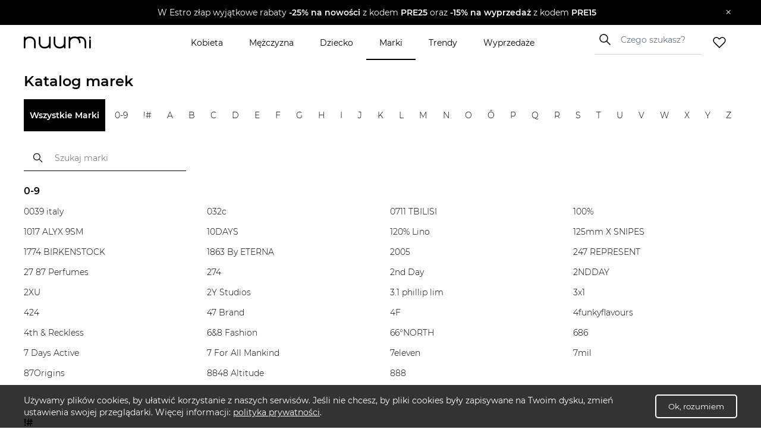

--- FILE ---
content_type: text/html; charset=utf-8
request_url: https://www.nuumi.pl/marki
body_size: 144118
content:
<!DOCTYPE html><html lang="pl-PL"><head><meta charSet="utf-8"/><meta name="viewport" content="width=device-width"/><title>Katalog marek</title><meta name="description" content="Odkryj marki na platformie modowej Nuumi.pl. Kupuj stylowe produkty, które podkręcą Twoją stylizację!"/><meta property="og:title" content="Katalog marek"/><meta property="og:description" content="Odkryj marki na platformie modowej Nuumi.pl. Kupuj stylowe produkty, które podkręcą Twoją stylizację!"/><meta property="og:title" content="Katalog marek"/><meta property="og:type" content="website"/><meta property="og:url" content="https://www.nuumi.pl/marki"/><meta property="og:image" content="https://api.nuumi.pl/images/nuumi-moda-online.jpg"/><link rel="canonical" href="https://www.nuumi.pl/marki"/><meta name="next-head-count" content="11"/><meta name="build" content="2022-02-16-09-11"/><meta charset="utf-8"/><meta name="viewport" content="width=device-width, initial-scale=1, maximum-scale=5"/><link rel="icon" type="image/png" sizes="32x32" href="/favicon-32x32.png"/><link rel="icon" type="image/png" sizes="16x16" href="/favicon-16x16.png"/><link rel="apple-touch-icon" sizes="180x180" href="/apple-touch-icon.png"/><link rel="manifest" href="/site.webmanifest"/><link rel="mask-icon" href="/safari-pinned-tab.svg" color="#5bbad5"/><meta name="theme-color" content="#ffffff"/><link data-next-font="" rel="preconnect" href="/" crossorigin="anonymous"/><script id="google-gtag" data-nscript="beforeInteractive">
                                window.dataLayer = window.dataLayer || [];
                                function gtag(){dataLayer.push(arguments);}
                                gtag('js', new Date());
                                gtag('config', 'G-PH24WN1SSN', {
                                page_path: window.location.pathname,
                                });
                            </script><link rel="preload" href="/_next/static/css/be8aa2b162157edd.css" as="style"/><link rel="stylesheet" href="/_next/static/css/be8aa2b162157edd.css" data-n-g=""/><link rel="preload" href="/_next/static/css/f76f9bb6acdeb0a1.css" as="style"/><link rel="stylesheet" href="/_next/static/css/f76f9bb6acdeb0a1.css" data-n-p=""/><noscript data-n-css=""></noscript><script defer="" nomodule="" src="/_next/static/chunks/polyfills-c67a75d1b6f99dc8.js"></script><script id="google-tag-manager" src="https://www.googletagmanager.com/gtag/js?id=G-PH24WN1SSN" defer="" data-nscript="beforeInteractive"></script><script src="/_next/static/chunks/webpack-441bb5441345e577.js" defer=""></script><script src="/_next/static/chunks/framework-2c79e2a64abdb08b.js" defer=""></script><script src="/_next/static/chunks/main-7c8966651ff4862e.js" defer=""></script><script src="/_next/static/chunks/pages/_app-c4333f631849eb46.js" defer=""></script><script src="/_next/static/chunks/157-91ec3d6de62cefd5.js" defer=""></script><script src="/_next/static/chunks/pages/marki-5778b6619975be9b.js" defer=""></script><script src="/_next/static/CqX9hNnnQjDckgpb2xUAg/_buildManifest.js" defer=""></script><script src="/_next/static/CqX9hNnnQjDckgpb2xUAg/_ssgManifest.js" defer=""></script></head><body><div id="__next"><div class="App"><div class="NavbarComponent_componentsNavbarComponent__LkdEo"><div class="NavbarComponent_navbarInner__EFjoY"><div class="NavbarComponent_navbarContentWrapper__xcoqi"><div class="NavbarComponent_burgerMenuContainer__eel_U"><img title="menu" alt="burger-menu" loading="lazy" width="24" height="24" decoding="async" data-nimg="1" style="color:transparent" src="/_next/static/media/burger-menu-open.970e514d.svg"/></div><a title="strona główna" class="NavbarComponent_navbarLogo__TolNt" href="/"><img alt="nuumi" title="nuumi" loading="lazy" width="201" height="32" decoding="async" data-nimg="1" style="color:transparent" src="/_next/static/media/nuumi-logo.27683532.svg"/></a><a class="NavbarComponent_likedItemsWrapper__cQujO" href="/ulubione"><img alt="empty heart" loading="lazy" width="22" height="20" decoding="async" data-nimg="1" style="color:transparent" src="/_next/static/media/header-heart-empty.976c7b24.svg"/></a><div class="Search_searchWrapperMobile__B3WWG"><div class="Search_searchIcon__EVEs_"><img alt="search icon" loading="lazy" width="16" height="16" decoding="async" data-nimg="1" style="color:transparent" src="/_next/static/media/search_alt_black.9548cfa0.svg"/></div></div></div><div class="NavbarComponent_searchInputWrapperMobile__07AbO"><input placeholder="Czego szukasz?" type="text" class="NavbarComponent_searchInput__30eJx" id="search-input" value=""/><div class="NavbarComponent_searchButton__ScxmX"><p>Szukaj</p></div></div><div class="NavbarComponent_collapsed__sr9h7"><div class="NavbarComponent_menuMobileTreeContainer__QMB_Q"><div class="NavbarComponent_singleMenuItem__wpDWH"><a class="NavbarComponent_buttonLink__y_XRE" title="marki" href="/marki"><div class="NavbarComponent_navbarButton__KSMF5"><p>Marki</p></div></a></div><div class="NavbarComponent_singleMenuItem__wpDWH"><a class="NavbarComponent_buttonLink__y_XRE" title="trendy" href="/trendy"><div class="NavbarComponent_navbarButton__KSMF5"><p>Trendy</p></div></a></div><div class="NavbarComponent_singleMenuItem__wpDWH"><a class="NavbarComponent_buttonLink__y_XRE" title="wyprzedaże" href="/wyprzedaze"><div class="NavbarComponent_navbarButton__KSMF5"><p>Wyprzedaże</p></div></a></div></div></div></div></div><div class="NavbarComponent_navbarWrapper__5At_S"><div class="NavbarComponent_logoAndSearch__PX0Tg"><a title="strona główna" class="NavbarComponent_navbarLogo__TolNt" href="/"><img alt="nuumi" title="nuumi" loading="lazy" width="201" height="32" decoding="async" data-nimg="1" style="color:transparent" src="/_next/static/media/nuumi-logo.27683532.svg"/></a><div class="NavbarComponent_menuHandlers__2KMAp"><div class="Search_searchWrapperMobile__B3WWG"><div class="Search_searchIcon__EVEs_"><img alt="search icon" loading="lazy" width="16" height="16" decoding="async" data-nimg="1" style="color:transparent" src="/_next/static/media/search_alt_black.9548cfa0.svg"/></div></div><a class="NavbarComponent_likedItemsWrapper__cQujO" href="/ulubione"><img alt="empty heart" loading="lazy" width="22" height="20" decoding="async" data-nimg="1" style="color:transparent" src="/_next/static/media/header-heart-empty.976c7b24.svg"/></a></div></div><div class="NavbarComponent_menuList__gojox"><div class="NavbarComponent_linkWrapper__360Hz"><span class="NavbarComponent_menuLink__L_1_F"><div class="NavbarComponent_menuButton__OLkGa NavbarComponent_defaultCursor__Ew1_B">Kobieta</div></span><div class="DropdownMenu_dropdownMenu__b_Fdh"><div class="DropdownMenu_dropdownColumn__3_cGt"><a href="/kobieta/ubrania-damskie" class="DropdownMenu_rootCategoryTitle__eQbPX">UBRANIA DAMSKIE</a><div class="DropdownMenu_childCategoryTitle__QdniM"><a href="/kobieta/bluzki-damskie">Bluzki damskie</a></div><div class="DropdownMenu_childCategoryTitle__QdniM"><a href="/kobieta/koszule-damskie">Koszule damskie</a></div><div class="DropdownMenu_childCategoryTitle__QdniM"><a href="/kobieta/topy-i-koszulki-damskie">Topy i koszulki damskie</a></div><div class="DropdownMenu_childCategoryTitle__QdniM"><a href="/kobieta/garnitury-damskie">Garnitury damskie</a></div><div class="DropdownMenu_childCategoryTitle__QdniM"><a href="/kobieta/sukienki-damskie">Sukienki damskie</a></div><div class="DropdownMenu_childCategoryTitle__QdniM"><a href="/kobieta/marynarki-damskie">Marynarki damskie</a></div><div class="DropdownMenu_childCategoryTitle__QdniM"><a href="/kobieta/futra-i-kozuchy">Futra i kożuchy</a></div><div class="DropdownMenu_childCategoryTitle__QdniM"><a href="/kobieta/kurtki-damskie">Kurtki damskie</a></div><div class="DropdownMenu_childCategoryTitle__QdniM"><a href="/kobieta/plaszcze-damskie">Płaszcze damskie</a></div><div class="DropdownMenu_childCategoryTitle__QdniM"><a href="/kobieta/kamizelki-damskie">Kamizelki damskie</a></div><div class="DropdownMenu_childCategoryTitle__QdniM"><a href="/kobieta/swetry-damskie">Swetry damskie</a></div><div class="DropdownMenu_childCategoryTitle__QdniM"><a href="/kobieta/bluzy-damskie">Bluzy damskie</a></div><div class="DropdownMenu_childCategoryTitle__QdniM"><a href="/kobieta/jeansy-damskie">Jeansy damskie</a></div><div class="DropdownMenu_childCategoryTitle__QdniM"><a href="/kobieta/spodnie-damskie">Spodnie damskie</a></div><div class="DropdownMenu_childCategoryTitle__QdniM"><a href="/kobieta/spodnice-damskie">Spódnice damskie</a></div><div class="DropdownMenu_childCategoryTitle__QdniM"><a href="/kobieta/bielizna-damska">Bielizna damska</a></div><div class="DropdownMenu_childCategoryTitle__QdniM"><a href="/kobieta/moda-plazowa-damska">Moda plażowa damska</a></div><div class="DropdownMenu_childCategoryTitle__QdniM"><a href="/kobieta/komplety-damskie">Komplety damskie</a></div><div class="DropdownMenu_childCategoryTitle__QdniM"><a href="/kobieta/odziez-ciazowa-1">Odzież ciążowa</a></div><div class="DropdownMenu_childCategoryTitle__QdniM"><a href="/kobieta/dresy-damskie">Dresy damskie</a></div></div><div class="DropdownMenu_dropdownColumn__3_cGt"><a href="/kobieta/ubrania-i-buty-sportowe-damskie" class="DropdownMenu_rootCategoryTitle__eQbPX">UBRANIA I BUTY SPORTOWE DAMSKIE</a><div class="DropdownMenu_childCategoryTitle__QdniM"><a href="/kobieta/akcesoria-sportowe-damskie">Akcesoria sportowe damskie</a></div><div class="DropdownMenu_childCategoryTitle__QdniM"><a href="/kobieta/bielizna-sportowa-damska">Bielizna sportowa damska</a></div><div class="DropdownMenu_childCategoryTitle__QdniM"><a href="/kobieta/bluzy-sportowe-damskie">Bluzy sportowe damskie</a></div><div class="DropdownMenu_childCategoryTitle__QdniM"><a href="/kobieta/buty-sportowe-damskie">Buty sportowe damskie</a></div><div class="DropdownMenu_childCategoryTitle__QdniM"><a href="/kobieta/legginsy-damskie">Legginsy damskie</a></div><div class="DropdownMenu_childCategoryTitle__QdniM"><a href="/kobieta/koszulki-sportowe-damskie">Koszulki sportowe damskie</a></div><div class="DropdownMenu_childCategoryTitle__QdniM"><a href="/kobieta/kurtki-sportowe-damskie">Kurtki sportowe damskie</a></div><div class="DropdownMenu_childCategoryTitle__QdniM"><a href="/kobieta/koszule-turystyczne-damskie">Koszule turystyczne damskie</a></div><div class="DropdownMenu_childCategoryTitle__QdniM"><a href="/kobieta/spodenki-sportowe-damskie">Spodenki sportowe damskie</a></div><div class="DropdownMenu_childCategoryTitle__QdniM"><a href="/kobieta/spodnie-sportowe-damskie">Spodnie sportowe damskie</a></div></div><div class="DropdownMenu_dropdownColumn__3_cGt"><a href="/kobieta/buty-damskie" class="DropdownMenu_rootCategoryTitle__eQbPX">BUTY DAMSKIE</a><div class="DropdownMenu_childCategoryTitle__QdniM"><a href="/kobieta/sneakersy-damskie">Sneakersy damskie</a></div><div class="DropdownMenu_childCategoryTitle__QdniM"><a href="/kobieta/trampki-i-tenisowki-damskie">Trampki i tenisówki damskie</a></div><div class="DropdownMenu_childCategoryTitle__QdniM"><a href="/kobieta/szpilki">Szpilki</a></div><div class="DropdownMenu_childCategoryTitle__QdniM"><a href="/kobieta/sandaly-i-klapki-damskie">Sandały i klapki damskie</a></div><div class="DropdownMenu_childCategoryTitle__QdniM"><a href="/kobieta/espadryle-damskie">Espadryle damskie</a></div><div class="DropdownMenu_childCategoryTitle__QdniM"><a href="/kobieta/czolenka-damskie">Czółenka damskie</a></div><div class="DropdownMenu_childCategoryTitle__QdniM"><a href="/kobieta/mokasyny-damskie">Mokasyny damskie</a></div><div class="DropdownMenu_childCategoryTitle__QdniM"><a href="/kobieta/baleriny-damskie">Baleriny damskie</a></div><div class="DropdownMenu_childCategoryTitle__QdniM"><a href="/kobieta/botki-damskie">Botki damskie</a></div><div class="DropdownMenu_childCategoryTitle__QdniM"><a href="/kobieta/kowbojki-damskie">Kowbojki damskie</a></div><div class="DropdownMenu_childCategoryTitle__QdniM"><a href="/kobieta/kozaki-damskie">Kozaki damskie</a></div><div class="DropdownMenu_childCategoryTitle__QdniM"><a href="/kobieta/trapery-damskie">Trapery damskie</a></div><div class="DropdownMenu_childCategoryTitle__QdniM"><a href="/kobieta/sztyblety-damskie">Sztyblety damskie</a></div><div class="DropdownMenu_childCategoryTitle__QdniM"><a href="/kobieta/sniegowce-damskie">Śniegowce damskie</a></div><div class="DropdownMenu_childCategoryTitle__QdniM"><a href="/kobieta/kalosze-damskie">Kalosze damskie</a></div><div class="DropdownMenu_childCategoryTitle__QdniM"><a href="/kobieta/kapcie-damskie">Kapcie damskie</a></div><div class="DropdownMenu_childCategoryTitle__QdniM"><a href="/kobieta/buty-slubne-damskie">Buty ślubne damskie</a></div></div><div class="DropdownMenu_dropdownColumn__3_cGt"><a href="/kobieta/torebki-i-plecaki-damskie" class="DropdownMenu_rootCategoryTitle__eQbPX">TOREBKI I PLECAKI DAMSKIE</a><div class="DropdownMenu_childCategoryTitle__QdniM"><a href="/kobieta/torebki-damskie">Torebki damskie</a></div><div class="DropdownMenu_childCategoryTitle__QdniM"><a href="/kobieta/torby-damskie">Torby damskie</a></div><div class="DropdownMenu_childCategoryTitle__QdniM"><a href="/kobieta/torby-podrozne-i-walizki-damskie">Torby podróżne i walizki damskie</a></div><div class="DropdownMenu_childCategoryTitle__QdniM"><a href="/kobieta/plecaki-damskie">Plecaki damskie</a></div><div class="DropdownMenu_childCategoryTitle__QdniM"><a href="/kobieta/nerki-i-saszetki-damskie">Nerki i saszetki damskie</a></div><div class="DropdownMenu_childCategoryTitle__QdniM"><a href="/kobieta/walizki-damskie">Walizki damskie</a></div></div><div class="DropdownMenu_dropdownColumn__3_cGt"><a href="/kobieta/akcesoria-damskie" class="DropdownMenu_rootCategoryTitle__eQbPX">AKCESORIA DAMSKIE</a><div class="DropdownMenu_childCategoryTitle__QdniM"><a href="/kobieta/bizuteria-damska">Biżuteria damska</a></div><div class="DropdownMenu_childCategoryTitle__QdniM"><a href="/kobieta/czapki-i-kapelusze-damskie">Czapki i kapelusze damskie</a></div><div class="DropdownMenu_childCategoryTitle__QdniM"><a href="/kobieta/szaliki-i-rekawiczki-damskie">Szaliki i rękawiczki damskie</a></div><div class="DropdownMenu_childCategoryTitle__QdniM"><a href="/kobieta/okulary-przeciwsloneczne-damskie">Okulary przeciwsłoneczne damskie</a></div><div class="DropdownMenu_childCategoryTitle__QdniM"><a href="/kobieta/paski-damskie">Paski damskie</a></div><div class="DropdownMenu_childCategoryTitle__QdniM"><a href="/kobieta/portfele-i-etui-damskie">Portfele i etui damskie</a></div><div class="DropdownMenu_childCategoryTitle__QdniM"><a href="/kobieta/zegarki-damskie">Zegarki damskie</a></div><div class="DropdownMenu_childCategoryTitle__QdniM"><a href="/kobieta/ozdoby-do-wlosow-damskie">Ozdoby do włosów damskie</a></div><div class="DropdownMenu_childCategoryTitle__QdniM"><a href="/kobieta/breloki-damskie">Breloki damskie</a></div><div class="DropdownMenu_childCategoryTitle__QdniM"><a href="/kobieta/parasole-damskie">Parasole damskie</a></div><div class="DropdownMenu_childCategoryTitle__QdniM"><a href="/kobieta/kosmetyczki-damskie">Kosmetyczki damskie</a></div><div class="DropdownMenu_childCategoryTitle__QdniM"><a href="/kobieta/akcesoria-obuwnicze">Akcesoria obuwnicze</a></div></div></div></div><div class="NavbarComponent_linkWrapper__360Hz"><span class="NavbarComponent_menuLink__L_1_F"><div class="NavbarComponent_menuButton__OLkGa NavbarComponent_defaultCursor__Ew1_B">Mężczyzna</div></span><div class="DropdownMenu_dropdownMenu__b_Fdh"><div class="DropdownMenu_dropdownColumn__3_cGt"><a href="/mezczyzna/ubrania-meskie" class="DropdownMenu_rootCategoryTitle__eQbPX">UBRANIA MĘSKIE</a><div class="DropdownMenu_childCategoryTitle__QdniM"><a href="/mezczyzna/topy-i-koszulki-meskie">Topy i koszulki męskie</a></div><div class="DropdownMenu_childCategoryTitle__QdniM"><a href="/mezczyzna/bluzy-meskie">Bluzy męskie</a></div><div class="DropdownMenu_childCategoryTitle__QdniM"><a href="/mezczyzna/koszule-meskie">Koszule męskie</a></div><div class="DropdownMenu_childCategoryTitle__QdniM"><a href="/mezczyzna/marynarki-i-garnitury-meskie">Marynarki i garnitury męskie</a></div><div class="DropdownMenu_childCategoryTitle__QdniM"><a href="/mezczyzna/kamizelki-meskie">Kamizelki męskie</a></div><div class="DropdownMenu_childCategoryTitle__QdniM"><a href="/mezczyzna/kurtki-meskie">Kurtki męskie</a></div><div class="DropdownMenu_childCategoryTitle__QdniM"><a href="/mezczyzna/plaszcze-meskie">Płaszcze męskie</a></div><div class="DropdownMenu_childCategoryTitle__QdniM"><a href="/mezczyzna/swetry-i-kardigany-meskie">Swetry i kardigany męskie</a></div><div class="DropdownMenu_childCategoryTitle__QdniM"><a href="/mezczyzna/spodnie-meskie-1">Spodnie męskie</a></div><div class="DropdownMenu_childCategoryTitle__QdniM"><a href="/mezczyzna/jeansy-meskie">Jeansy męskie</a></div><div class="DropdownMenu_childCategoryTitle__QdniM"><a href="/mezczyzna/dresy-meskie">Dresy męskie</a></div><div class="DropdownMenu_childCategoryTitle__QdniM"><a href="/mezczyzna/bielizna-meska">Bielizna męska</a></div><div class="DropdownMenu_childCategoryTitle__QdniM"><a href="/mezczyzna/odziez-kapielowa-meska">Odzież kąpielowa męska</a></div></div><div class="DropdownMenu_dropdownColumn__3_cGt"><a href="/mezczyzna/ubrania-i-buty-sportowe-meskie" class="DropdownMenu_rootCategoryTitle__eQbPX">UBRANIA I BUTY SPORTOWE MĘSKIE</a><div class="DropdownMenu_childCategoryTitle__QdniM"><a href="/mezczyzna/stroje-pilkarskie-meskie">Stroje piłkarskie męskie</a></div><div class="DropdownMenu_childCategoryTitle__QdniM"><a href="/mezczyzna/akcesoria-sportowe-meskie">Akcesoria sportowe męskie</a></div><div class="DropdownMenu_childCategoryTitle__QdniM"><a href="/mezczyzna/odziez-rowerowa">Odzież rowerowa</a></div><div class="DropdownMenu_childCategoryTitle__QdniM"><a href="/mezczyzna/bielizna-sportowa-meska">Bielizna sportowa męska</a></div><div class="DropdownMenu_childCategoryTitle__QdniM"><a href="/mezczyzna/bluzy-sportowe-meskie">Bluzy sportowe męskie</a></div><div class="DropdownMenu_childCategoryTitle__QdniM"><a href="/mezczyzna/buty-sportowe-meskie">Buty sportowe męskie</a></div><div class="DropdownMenu_childCategoryTitle__QdniM"><a href="/mezczyzna/legginsy-meskie">Legginsy męskie</a></div><div class="DropdownMenu_childCategoryTitle__QdniM"><a href="/mezczyzna/koszulki-sportowe-meskie">Koszulki sportowe męskie</a></div><div class="DropdownMenu_childCategoryTitle__QdniM"><a href="/mezczyzna/koszule-turystyczne-meskie">Koszule turystyczne męskie</a></div><div class="DropdownMenu_childCategoryTitle__QdniM"><a href="/mezczyzna/kurtki-sportowe-meskie">Kurtki sportowe męskie</a></div><div class="DropdownMenu_childCategoryTitle__QdniM"><a href="/mezczyzna/spodenki-sportowe-meskie">Spodenki sportowe męskie</a></div><div class="DropdownMenu_childCategoryTitle__QdniM"><a href="/mezczyzna/spodnie-sportowe-meskie">Spodnie sportowe męskie</a></div></div><div class="DropdownMenu_dropdownColumn__3_cGt"><a href="/mezczyzna/buty-meskie" class="DropdownMenu_rootCategoryTitle__eQbPX">BUTY MĘSKIE</a><div class="DropdownMenu_childCategoryTitle__QdniM"><a href="/mezczyzna/sneakersy-meskie">Sneakersy męskie</a></div><div class="DropdownMenu_childCategoryTitle__QdniM"><a href="/mezczyzna/trampki-i-tenisowki-meskie">Trampki i tenisówki męskie</a></div><div class="DropdownMenu_childCategoryTitle__QdniM"><a href="/mezczyzna/polbuty-meskie">Półbuty męskie</a></div><div class="DropdownMenu_childCategoryTitle__QdniM"><a href="/mezczyzna/mokasyny-meskie">Mokasyny męskie</a></div><div class="DropdownMenu_childCategoryTitle__QdniM"><a href="/mezczyzna/glany-meskie">Glany męskie</a></div><div class="DropdownMenu_childCategoryTitle__QdniM"><a href="/mezczyzna/botki-i-sztyblety-meskie">Botki i sztyblety męskie</a></div><div class="DropdownMenu_childCategoryTitle__QdniM"><a href="/mezczyzna/espadryle-meskie">Espadryle męskie</a></div><div class="DropdownMenu_childCategoryTitle__QdniM"><a href="/mezczyzna/kalosze-meskie">Kalosze męskie</a></div><div class="DropdownMenu_childCategoryTitle__QdniM"><a href="/mezczyzna/trapery-meskie">Trapery męskie</a></div><div class="DropdownMenu_childCategoryTitle__QdniM"><a href="/mezczyzna/buty-zimowe-meskie">Buty zimowe męskie</a></div><div class="DropdownMenu_childCategoryTitle__QdniM"><a href="/mezczyzna/sandaly-i-klapki-meskie">Sandały i klapki męskie</a></div><div class="DropdownMenu_childCategoryTitle__QdniM"><a href="/mezczyzna/kapcie-meskie">Kapcie męskie</a></div><div class="DropdownMenu_childCategoryTitle__QdniM"><a href="/mezczyzna/kozaki-meskie">Kozaki męskie</a></div><div class="DropdownMenu_childCategoryTitle__QdniM"><a href="/mezczyzna/sniegowce-meskie">Śniegowce męskie</a></div><div class="DropdownMenu_childCategoryTitle__QdniM"><a href="/mezczyzna/akcesoria-do-butow">Akcesoria do butów</a></div><div class="DropdownMenu_childCategoryTitle__QdniM"><a href="/mezczyzna/buty-slubne-meskie">Buty ślubne męskie</a></div><div class="DropdownMenu_childCategoryTitle__QdniM"><a href="/mezczyzna/buty-do-wody-meskie">Buty do wody męskie</a></div></div><div class="DropdownMenu_dropdownColumn__3_cGt"><a href="/mezczyzna/torby-i-plecaki-meskie" class="DropdownMenu_rootCategoryTitle__eQbPX">TORBY I PLECAKI MĘSKIE</a><div class="DropdownMenu_childCategoryTitle__QdniM"><a href="/mezczyzna/torby-meskie">Torby męskie</a></div><div class="DropdownMenu_childCategoryTitle__QdniM"><a href="/mezczyzna/torby-podrozne-i-walizki-meskie">Torby podróżne i walizki męskie</a></div><div class="DropdownMenu_childCategoryTitle__QdniM"><a href="/mezczyzna/plecaki-meskie">Plecaki męskie</a></div><div class="DropdownMenu_childCategoryTitle__QdniM"><a href="/mezczyzna/nerki-i-saszetki-meskie">Nerki i saszetki męskie</a></div></div><div class="DropdownMenu_dropdownColumn__3_cGt"><a href="/mezczyzna/akcesoria-meskie" class="DropdownMenu_rootCategoryTitle__eQbPX">AKCESORIA MĘSKIE</a><div class="DropdownMenu_childCategoryTitle__QdniM"><a href="/mezczyzna/bizuteria-meska">Biżuteria męska</a></div><div class="DropdownMenu_childCategoryTitle__QdniM"><a href="/mezczyzna/czapki-i-kapelusze-meskie">Czapki i kapelusze męskie</a></div><div class="DropdownMenu_childCategoryTitle__QdniM"><a href="/mezczyzna/szaliki-i-kominy-meskie">Szaliki i kominy męskie</a></div><div class="DropdownMenu_childCategoryTitle__QdniM"><a href="/mezczyzna/rekawiczki-meskie">Rękawiczki męskie</a></div><div class="DropdownMenu_childCategoryTitle__QdniM"><a href="/mezczyzna/okulary-przeciwsloneczne-meskie">Okulary przeciwsłoneczne męskie</a></div><div class="DropdownMenu_childCategoryTitle__QdniM"><a href="/mezczyzna/paski-meskie">Paski męskie</a></div><div class="DropdownMenu_childCategoryTitle__QdniM"><a href="/mezczyzna/krawaty-i-muszki-meskie">Krawaty i muszki męskie</a></div><div class="DropdownMenu_childCategoryTitle__QdniM"><a href="/mezczyzna/portfele-meskie">Portfele męskie</a></div><div class="DropdownMenu_childCategoryTitle__QdniM"><a href="/mezczyzna/parasole-meskie">Parasole męskie</a></div><div class="DropdownMenu_childCategoryTitle__QdniM"><a href="/mezczyzna/kosmetyczki-meskie">Kosmetyczki męskie</a></div><div class="DropdownMenu_childCategoryTitle__QdniM"><a href="/mezczyzna/zegarki-meskie">Zegarki męskie</a></div><div class="DropdownMenu_childCategoryTitle__QdniM"><a href="/mezczyzna/etui-meskie">Etui męskie</a></div><div class="DropdownMenu_childCategoryTitle__QdniM"><a href="/mezczyzna/szelki-meskie">Szelki męskie</a></div><div class="DropdownMenu_childCategoryTitle__QdniM"><a href="/mezczyzna/spinki-do-koszuli">Spinki do koszuli</a></div></div></div></div><div class="NavbarComponent_linkWrapper__360Hz"><span class="NavbarComponent_menuLink__L_1_F"><div class="NavbarComponent_menuButton__OLkGa NavbarComponent_defaultCursor__Ew1_B">Dziecko</div></span><div class="DropdownMenu_dropdownMenu__b_Fdh"><div class="DropdownMenu_dropdownColumn__3_cGt"><a href="/dziecko/ubrania-dzieciece" class="DropdownMenu_rootCategoryTitle__eQbPX">UBRANIA DZIECIĘCE</a><div class="DropdownMenu_childCategoryTitle__QdniM"><a href="/dziecko/marynarki-dzieciece">Marynarki dziecięce</a></div><div class="DropdownMenu_childCategoryTitle__QdniM"><a href="/dziecko/bolerka-dzieciece">Bolerka dziecięce</a></div><div class="DropdownMenu_childCategoryTitle__QdniM"><a href="/dziecko/bluzki-i-koszule-dzieciece">Bluzki i koszule dziecięce</a></div><div class="DropdownMenu_childCategoryTitle__QdniM"><a href="/dziecko/bluzy-i-polary-dzieciece">Bluzy i polary dziecięce</a></div><div class="DropdownMenu_childCategoryTitle__QdniM"><a href="/dziecko/jeansy-i-ogrodniczki-dzieciece">Jeansy i ogrodniczki dziecięce</a></div><div class="DropdownMenu_childCategoryTitle__QdniM"><a href="/dziecko/kombinezony-dzieciece">Kombinezony dziecięce</a></div><div class="DropdownMenu_childCategoryTitle__QdniM"><a href="/dziecko/komplety-dzieciece">Komplety dziecięce</a></div><div class="DropdownMenu_childCategoryTitle__QdniM"><a href="/dziecko/kurtki-i-plaszcze-dzieciece">Kurtki i płaszcze dziecięce</a></div><div class="DropdownMenu_childCategoryTitle__QdniM"><a href="/dziecko/spodnice-dziewczece">Spódnice dziewczęce</a></div><div class="DropdownMenu_childCategoryTitle__QdniM"><a href="/dziecko/spodnie-i-legginsy-dzieciece">Spodnie i legginsy dziecięce</a></div><div class="DropdownMenu_childCategoryTitle__QdniM"><a href="/dziecko/sukienki-dziewczece">Sukienki dziewczęce</a></div><div class="DropdownMenu_childCategoryTitle__QdniM"><a href="/dziecko/swetry-i-kardigany-dzieciece">Swetry i kardigany dziecięce</a></div><div class="DropdownMenu_childCategoryTitle__QdniM"><a href="/dziecko/szorty-dzieciece">Szorty dziecięce</a></div><div class="DropdownMenu_childCategoryTitle__QdniM"><a href="/dziecko/topy-i-koszulki-dzieciece">Topy i koszulki dziecięce</a></div><div class="DropdownMenu_childCategoryTitle__QdniM"><a href="/dziecko/bielizna-dziecieca">Bielizna dziecięca</a></div><div class="DropdownMenu_childCategoryTitle__QdniM"><a href="/dziecko/moda-plazowa-dziecieca">Moda plażowa dziecięca</a></div></div><div class="DropdownMenu_dropdownColumn__3_cGt"><a href="/dziecko/ubrania-i-buty-sportowe-dzieciece" class="DropdownMenu_rootCategoryTitle__eQbPX">UBRANIA I BUTY SPORTOWE DZIECIĘCE</a><div class="DropdownMenu_childCategoryTitle__QdniM"><a href="/dziecko/koszulki-sportowe-dzieciece">Koszulki sportowe dziecięce</a></div><div class="DropdownMenu_childCategoryTitle__QdniM"><a href="/dziecko/spodnie-sportowe-dzieciece">Spodnie sportowe dziecięce</a></div><div class="DropdownMenu_childCategoryTitle__QdniM"><a href="/dziecko/kurtki-sportowe-dzieciece">Kurtki sportowe dziecięce</a></div><div class="DropdownMenu_childCategoryTitle__QdniM"><a href="/dziecko/bielizna-termoaktywna-dziecieca">Bielizna termoaktywna dziecięca</a></div><div class="DropdownMenu_childCategoryTitle__QdniM"><a href="/dziecko/akcesoria-sportowe-dzieciece">Akcesoria sportowe dziecięce</a></div><div class="DropdownMenu_childCategoryTitle__QdniM"><a href="/dziecko/buty-sportowe-dzieciece">Buty sportowe dziecięce</a></div></div><div class="DropdownMenu_dropdownColumn__3_cGt"><a href="/dziecko/buty-dzieciece" class="DropdownMenu_rootCategoryTitle__eQbPX">BUTY DZIECIĘCE</a><div class="DropdownMenu_childCategoryTitle__QdniM"><a href="/dziecko/baleriny-dziewczece">Baleriny dziewczęce</a></div><div class="DropdownMenu_childCategoryTitle__QdniM"><a href="/dziecko/botki-dzieciece">Botki dziecięce</a></div><div class="DropdownMenu_childCategoryTitle__QdniM"><a href="/dziecko/buty-zimowe-dzieciece">Buty zimowe dziecięce</a></div><div class="DropdownMenu_childCategoryTitle__QdniM"><a href="/dziecko/espadryle-dzieciece">Espadryle dziecięce</a></div><div class="DropdownMenu_childCategoryTitle__QdniM"><a href="/dziecko/kalosze-dzieciece">Kalosze dziecięce</a></div><div class="DropdownMenu_childCategoryTitle__QdniM"><a href="/dziecko/kapcie-dzieciece">Kapcie dziecięce</a></div><div class="DropdownMenu_childCategoryTitle__QdniM"><a href="/dziecko/klapki-i-japonki-dzieciece">Klapki i japonki dziecięce</a></div><div class="DropdownMenu_childCategoryTitle__QdniM"><a href="/dziecko/kozaki-dzieciece">Kozaki dziecięce</a></div><div class="DropdownMenu_childCategoryTitle__QdniM"><a href="/dziecko/mokasyny-dzieciece">Mokasyny dziecięce</a></div><div class="DropdownMenu_childCategoryTitle__QdniM"><a href="/dziecko/sandaly-dzieciece">Sandały dziecięce</a></div><div class="DropdownMenu_childCategoryTitle__QdniM"><a href="/dziecko/polbuty-dzieciece">Półbuty dziecięce</a></div><div class="DropdownMenu_childCategoryTitle__QdniM"><a href="/dziecko/sneakersy-dzieciece">Sneakersy dziecięce</a></div><div class="DropdownMenu_childCategoryTitle__QdniM"><a href="/dziecko/sniegowce-dzieciece">Śniegowce dziecięce</a></div><div class="DropdownMenu_childCategoryTitle__QdniM"><a href="/dziecko/trampki-i-tenisowki-dzieciece">Trampki i tenisówki dziecięce</a></div><div class="DropdownMenu_childCategoryTitle__QdniM"><a href="/dziecko/trzewiki-dzieciece">Trzewiki dziecięce</a></div><div class="DropdownMenu_childCategoryTitle__QdniM"><a href="/dziecko/akcesoria-dzieciece-do-butow">Akcesoria dziecięce do butów</a></div></div><div class="DropdownMenu_dropdownColumn__3_cGt"><a href="/dziecko/akcesoria-dzieciece" class="DropdownMenu_rootCategoryTitle__eQbPX">AKCESORIA DZIECIĘCE</a><div class="DropdownMenu_childCategoryTitle__QdniM"><a href="/dziecko/bandany-dzieciece">Bandany dziecięce</a></div><div class="DropdownMenu_childCategoryTitle__QdniM"><a href="/dziecko/bizuteria-dziecieca">Biżuteria dziecięca</a></div><div class="DropdownMenu_childCategoryTitle__QdniM"><a href="/dziecko/portfele-dzieciece">Portfele dziecięce</a></div><div class="DropdownMenu_childCategoryTitle__QdniM"><a href="/dziecko/szaliki-i-kominy-dzieciece">Szaliki i kominy dziecięce</a></div><div class="DropdownMenu_childCategoryTitle__QdniM"><a href="/dziecko/rekawiczki-dzieciece">Rękawiczki dziecięce</a></div><div class="DropdownMenu_childCategoryTitle__QdniM"><a href="/dziecko/opaski-zimowe-dzieciece">Opaski zimowe dziecięce</a></div><div class="DropdownMenu_childCategoryTitle__QdniM"><a href="/dziecko/paski-dzieciece">Paski dziecięce</a></div><div class="DropdownMenu_childCategoryTitle__QdniM"><a href="/dziecko/ozdoby-do-wlosow-dziewczece">Ozdoby do włosów dziewczęce</a></div><div class="DropdownMenu_childCategoryTitle__QdniM"><a href="/dziecko/zegarki-dzieciece">Zegarki dziecięce</a></div><div class="DropdownMenu_childCategoryTitle__QdniM"><a href="/dziecko/parasole-dzieciece">Parasole dziecięce</a></div><div class="DropdownMenu_childCategoryTitle__QdniM"><a href="/dziecko/czapki-dzieciece">Czapki dziecięce</a></div><div class="DropdownMenu_childCategoryTitle__QdniM"><a href="/dziecko/torby-torebki-i-plecaki-dzieciece">Torby, torebki i plecaki dziecięce</a></div></div><div class="DropdownMenu_dropdownColumn__3_cGt"><a href="/dziecko/niemowle" class="DropdownMenu_rootCategoryTitle__eQbPX">NIEMOWLĘ</a><div class="DropdownMenu_childCategoryTitle__QdniM"><a href="/dziecko/ubrania-niemowlece">Ubrania niemowlęce</a></div><div class="DropdownMenu_childCategoryTitle__QdniM"><a href="/dziecko/buty-niemowlece">Buty niemowlęce</a></div><div class="DropdownMenu_childCategoryTitle__QdniM"><a href="/dziecko/bielizna-niemowleca">Bielizna niemowlęca</a></div><div class="DropdownMenu_childCategoryTitle__QdniM"><a href="/dziecko/akcesoria-niemowlece">Akcesoria niemowlęce</a></div></div></div></div><div class="NavbarComponent_linkWrapper__360Hz NavbarComponent_active__jFmBz"><a class="NavbarComponent_menuLink__L_1_F" title="Marki" href="/marki"><div class="NavbarComponent_menuButton__OLkGa">Marki</div></a><div class="DropdownMenu_dropdownMenu__b_Fdh"></div></div><div class="NavbarComponent_linkWrapper__360Hz"><a class="NavbarComponent_menuLink__L_1_F" title="Trendy" href="/trendy"><div class="NavbarComponent_menuButton__OLkGa">Trendy</div></a><div class="DropdownMenu_dropdownMenu__b_Fdh"></div></div><div class="NavbarComponent_linkWrapper__360Hz"><a class="NavbarComponent_menuLink__L_1_F" title="Wyprzedaże" href="/wyprzedaze"><div class="NavbarComponent_menuButton__OLkGa">Wyprzedaże</div></a><div class="DropdownMenu_dropdownMenu__b_Fdh"><div class="DropdownMenu_dropdownColumn__3_cGt"><div class="DropdownMenu_childCategoryTitle__QdniM"><a href="/wyprzedaze/4f-wyprzedaz">4F</a></div><div class="DropdownMenu_childCategoryTitle__QdniM"><a href="/wyprzedaze/7mil-wyprzedaz">7mil</a></div><div class="DropdownMenu_childCategoryTitle__QdniM"><a href="/wyprzedaze/adidas-wyprzedaz">Adidas</a></div><div class="DropdownMenu_childCategoryTitle__QdniM"><a href="/wyprzedaze/answear-wyprzedaz">Answear</a></div><div class="DropdownMenu_childCategoryTitle__QdniM"><a href="/wyprzedaze/armodo-wyprzedaz">Armodo</a></div><div class="DropdownMenu_childCategoryTitle__QdniM"><a href="/wyprzedaze/bershka-wyprzedaz">Bershka</a></div><div class="DropdownMenu_childCategoryTitle__QdniM"><a href="/wyprzedaze/big-star-wyprzedaz">BIG STAR</a></div><div class="DropdownMenu_childCategoryTitle__QdniM"><a href="/wyprzedaze/bimba-y-lola-wyprzedaz">BIMBA Y LOLA</a></div><div class="DropdownMenu_childCategoryTitle__QdniM"><a href="/wyprzedaze/boco-wyprzedaz">BOCO</a></div><div class="DropdownMenu_childCategoryTitle__QdniM"><a href="/wyprzedaze/bonprix-wyprzedaz">BonPrix</a></div><div class="DropdownMenu_childCategoryTitle__QdniM"><a href="/wyprzedaze/born2be-wyprzedaz">Born2be</a></div><div class="DropdownMenu_childCategoryTitle__QdniM"><a href="/wyprzedaze/breuninger-wyprzedaz">Breuninger</a></div><div class="DropdownMenu_childCategoryTitle__QdniM"><a href="/wyprzedaze/butsklep-wyprzedaz">ButSklep</a></div><div class="DropdownMenu_childCategoryTitle__QdniM"><a href="/wyprzedaze/butyjana-wyprzedaz">Butyjana</a></div><div class="DropdownMenu_childCategoryTitle__QdniM"><a href="/wyprzedaze/by-insomnia-wyprzedaz">by Insomnia</a></div><div class="DropdownMenu_childCategoryTitle__QdniM"><a href="/wyprzedaze/camper-wyprzedaz">CAMPER</a></div><div class="DropdownMenu_childCategoryTitle__QdniM"><a href="/wyprzedaze/carinii-wyprzedaz">CARINII</a></div><div class="DropdownMenu_childCategoryTitle__QdniM"><a href="/wyprzedaze/ccc-wyprzedaz">CCC</a></div><div class="DropdownMenu_childCategoryTitle__QdniM"><a href="/wyprzedaze/charmelovesyou-wyprzedaz">CharmeLovesYou</a></div><div class="DropdownMenu_childCategoryTitle__QdniM"><a href="/wyprzedaze/cloth-store-wyprzedaz">Cloth Store</a></div><div class="DropdownMenu_childCategoryTitle__QdniM"><a href="/wyprzedaze/converse-wyprzedaz">Converse</a></div></div><div class="DropdownMenu_dropdownColumn__3_cGt"><div class="DropdownMenu_childCategoryTitle__QdniM"><a href="/wyprzedaze/cropp-wyprzedaz">CROPP</a></div><div class="DropdownMenu_childCategoryTitle__QdniM"><a href="/wyprzedaze/daniel-wellington-wyprzedaz">Daniel Wellington</a></div><div class="DropdownMenu_childCategoryTitle__QdniM"><a href="/wyprzedaze/dedicante-wyprzedaz">Dedicante</a></div><div class="DropdownMenu_childCategoryTitle__QdniM"><a href="/wyprzedaze/desigual-wyprzedaz">Desigual</a></div><div class="DropdownMenu_childCategoryTitle__QdniM"><a href="/wyprzedaze/eobuwie-pl-wyprzedaz">eobuwie.pl</a></div><div class="DropdownMenu_childCategoryTitle__QdniM"><a href="/wyprzedaze/esotiq-wyprzedaz">ESOTIQ</a></div><div class="DropdownMenu_childCategoryTitle__QdniM"><a href="/wyprzedaze/estro-wyprzedaz">Estro</a></div><div class="DropdownMenu_childCategoryTitle__QdniM"><a href="/wyprzedaze/etam-wyprzedaz">Etam</a></div><div class="DropdownMenu_childCategoryTitle__QdniM"><a href="/wyprzedaze/filipowicz-wyprzedaz">Filipowicz</a></div><div class="DropdownMenu_childCategoryTitle__QdniM"><a href="/wyprzedaze/flawless-wyprzedaz">FLAWLESS</a></div><div class="DropdownMenu_childCategoryTitle__QdniM"><a href="/wyprzedaze/gabriella-wyprzedaz">Gabriella</a></div><div class="DropdownMenu_childCategoryTitle__QdniM"><a href="/wyprzedaze/gant-wyprzedaz">GANT</a></div><div class="DropdownMenu_childCategoryTitle__QdniM"><a href="/wyprzedaze/giacomo-conti-wyprzedaz">Giacomo Conti</a></div><div class="DropdownMenu_childCategoryTitle__QdniM"><a href="/wyprzedaze/goe-wyprzedaz">GOE</a></div><div class="DropdownMenu_childCategoryTitle__QdniM"><a href="/wyprzedaze/gomez-wyprzedaz">GOMEZ</a></div><div class="DropdownMenu_childCategoryTitle__QdniM"><a href="/wyprzedaze/greenpoint-wyprzedaz">Greenpoint</a></div><div class="DropdownMenu_childCategoryTitle__QdniM"><a href="/wyprzedaze/house-wyprzedaz">HOUSE</a></div><div class="DropdownMenu_childCategoryTitle__QdniM"><a href="/wyprzedaze/hunkemoller-wyprzedaz">Hunkemöller</a></div><div class="DropdownMenu_childCategoryTitle__QdniM"><a href="/wyprzedaze/jd-sports-wyprzedaz">JD Sports</a></div><div class="DropdownMenu_childCategoryTitle__QdniM"><a href="/wyprzedaze/joop-wyprzedaz">JOOP!</a></div><div class="DropdownMenu_childCategoryTitle__QdniM"><a href="/wyprzedaze/kazar-wyprzedaz">Kazar</a></div></div><div class="DropdownMenu_dropdownColumn__3_cGt"><div class="DropdownMenu_childCategoryTitle__QdniM"><a href="/wyprzedaze/kubota-wyprzedaz">KUBOTA</a></div><div class="DropdownMenu_childCategoryTitle__QdniM"><a href="/wyprzedaze/lacoste-wyprzedaz">Lacoste</a></div><div class="DropdownMenu_childCategoryTitle__QdniM"><a href="/wyprzedaze/lago-wyprzedaz">LAGO</a></div><div class="DropdownMenu_childCategoryTitle__QdniM"><a href="/wyprzedaze/laif-wyprzedaz">LAIF</a></div><div class="DropdownMenu_childCategoryTitle__QdniM"><a href="/wyprzedaze/lancerto-wyprzedaz">Lancerto</a></div><div class="DropdownMenu_childCategoryTitle__QdniM"><a href="/wyprzedaze/laurella-wyprzedaz">LAURELLA</a></div><div class="DropdownMenu_childCategoryTitle__QdniM"><a href="/wyprzedaze/lee-wyprzedaz">Lee</a></div><div class="DropdownMenu_childCategoryTitle__QdniM"><a href="/wyprzedaze/limango-wyprzedaz">Limango</a></div><div class="DropdownMenu_childCategoryTitle__QdniM"><a href="/wyprzedaze/liu-jo-wyprzedaz">LIU JO</a></div><div class="DropdownMenu_childCategoryTitle__QdniM"><a href="/wyprzedaze/mango-wyprzedaz">MANGO</a></div><div class="DropdownMenu_childCategoryTitle__QdniM"><a href="/wyprzedaze/marc-opolo-wyprzedaz">Marc O&#x27;Polo</a></div><div class="DropdownMenu_childCategoryTitle__QdniM"><a href="/wyprzedaze/marilyn-wyprzedaz">MARILYN</a></div><div class="DropdownMenu_childCategoryTitle__QdniM"><a href="/wyprzedaze/markoweobuwie-pl-wyprzedaz">markoweobuwie.pl</a></div><div class="DropdownMenu_childCategoryTitle__QdniM"><a href="/wyprzedaze/marsala-wyprzedaz">MARSALA</a></div><div class="DropdownMenu_childCategoryTitle__QdniM"><a href="/wyprzedaze/massimo-dutti-wyprzedaz">Massimo Dutti</a></div><div class="DropdownMenu_childCategoryTitle__QdniM"><a href="/wyprzedaze/modivo-wyprzedaz">Modivo</a></div><div class="DropdownMenu_childCategoryTitle__QdniM"><a href="/wyprzedaze/mohito-wyprzedaz">Mohito</a></div><div class="DropdownMenu_childCategoryTitle__QdniM"><a href="/wyprzedaze/moodo-wyprzedaz">Moodo</a></div><div class="DropdownMenu_childCategoryTitle__QdniM"><a href="/wyprzedaze/naoko-wyprzedaz">NAOKO</a></div><div class="DropdownMenu_childCategoryTitle__QdniM"><a href="/wyprzedaze/new-balance-wyprzedaz">New Balance</a></div><div class="DropdownMenu_childCategoryTitle__QdniM"><a href="/wyprzedaze/nike-wyprzedaz">Nike</a></div></div><div class="DropdownMenu_dropdownColumn__3_cGt"><div class="DropdownMenu_childCategoryTitle__QdniM"><a href="/wyprzedaze/ochnik-wyprzedaz">OCHNIK</a></div><div class="DropdownMenu_childCategoryTitle__QdniM"><a href="/wyprzedaze/olsen-wyprzedaz">Olsen</a></div><div class="DropdownMenu_childCategoryTitle__QdniM"><a href="/wyprzedaze/ombre-wyprzedaz">Ombre</a></div><div class="DropdownMenu_childCategoryTitle__QdniM"><a href="/wyprzedaze/outfit-pl-wyprzedaz">Outfit.pl</a></div><div class="DropdownMenu_childCategoryTitle__QdniM"><a href="/wyprzedaze/patrizia-pepe-wyprzedaz">Patrizia Pepe</a></div><div class="DropdownMenu_childCategoryTitle__QdniM"><a href="/wyprzedaze/peek-cloppenburg-wyprzedaz">Peek&amp;Cloppenburg</a></div><div class="DropdownMenu_childCategoryTitle__QdniM"><a href="/wyprzedaze/prm-wyprzedaz">PRM</a></div><div class="DropdownMenu_childCategoryTitle__QdniM"><a href="/wyprzedaze/puma-wyprzedaz">Puma</a></div><div class="DropdownMenu_childCategoryTitle__QdniM"><a href="/wyprzedaze/recman-wyprzedaz">Recman</a></div><div class="DropdownMenu_childCategoryTitle__QdniM"><a href="/wyprzedaze/renee-wyprzedaz">Renee</a></div><div class="DropdownMenu_childCategoryTitle__QdniM"><a href="/wyprzedaze/reporter-young-wyprzedaz">Reporter Young</a></div><div class="DropdownMenu_childCategoryTitle__QdniM"><a href="/wyprzedaze/reserved-wyprzedaz">Reserved</a></div><div class="DropdownMenu_childCategoryTitle__QdniM"><a href="/wyprzedaze/rylko-wyprzedaz">Ryłko</a></div><div class="DropdownMenu_childCategoryTitle__QdniM"><a href="/wyprzedaze/senity-wyprzedaz">Senity</a></div><div class="DropdownMenu_childCategoryTitle__QdniM"><a href="/wyprzedaze/siksilk-wyprzedaz">SikSilk</a></div><div class="DropdownMenu_childCategoryTitle__QdniM"><a href="/wyprzedaze/sinsay-wyprzedaz">Sinsay</a></div><div class="DropdownMenu_childCategoryTitle__QdniM"><a href="/wyprzedaze/sizeer-wyprzedaz">Sizeer</a></div><div class="DropdownMenu_childCategoryTitle__QdniM"><a href="/wyprzedaze/sneaker-peeker-wyprzedaz">Sneaker Peeker</a></div><div class="DropdownMenu_childCategoryTitle__QdniM"><a href="/wyprzedaze/snipes-wyprzedaz">Snipes</a></div><div class="DropdownMenu_childCategoryTitle__QdniM"><a href="/wyprzedaze/sport-shop-wyprzedaz">Sport-Shop</a></div><div class="DropdownMenu_childCategoryTitle__QdniM"><a href="/wyprzedaze/sportano-wyprzedaz">Sportano</a></div></div><div class="DropdownMenu_dropdownColumn__3_cGt"><div class="DropdownMenu_childCategoryTitle__QdniM"><a href="/wyprzedaze/sportofino-wyprzedaz">Sportofino</a></div><div class="DropdownMenu_childCategoryTitle__QdniM"><a href="/wyprzedaze/stradivarius-wyprzedaz">Stradivarius</a></div><div class="DropdownMenu_childCategoryTitle__QdniM"><a href="/wyprzedaze/streetstyle24-wyprzedaz">StreetStyle24</a></div><div class="DropdownMenu_childCategoryTitle__QdniM"><a href="/wyprzedaze/sukienki-shop-wyprzedaz">sukienki.shop</a></div><div class="DropdownMenu_childCategoryTitle__QdniM"><a href="/wyprzedaze/swarovski-wyprzedaz">SWAROVSKI</a></div><div class="DropdownMenu_childCategoryTitle__QdniM"><a href="/wyprzedaze/tamaris-wyprzedaz">Tamaris</a></div><div class="DropdownMenu_childCategoryTitle__QdniM"><a href="/wyprzedaze/taranko-wyprzedaz">Taranko</a></div><div class="DropdownMenu_childCategoryTitle__QdniM"><a href="/wyprzedaze/the-north-face-wyprzedaz">The North Face</a></div><div class="DropdownMenu_childCategoryTitle__QdniM"><a href="/wyprzedaze/top-secret-wyprzedaz">Top Secret</a></div><div class="DropdownMenu_childCategoryTitle__QdniM"><a href="/wyprzedaze/united-colors-of-benetton-wyprzedaz">United Colors of Benetton</a></div><div class="DropdownMenu_childCategoryTitle__QdniM"><a href="/wyprzedaze/valentini-wyprzedaz">Valentini</a></div><div class="DropdownMenu_childCategoryTitle__QdniM"><a href="/wyprzedaze/van-graaf-wyprzedaz">VAN GRAAF</a></div><div class="DropdownMenu_childCategoryTitle__QdniM"><a href="/wyprzedaze/vans-wyprzedaz">Vans</a></div><div class="DropdownMenu_childCategoryTitle__QdniM"><a href="/wyprzedaze/velpa-wyprzedaz">Velpa</a></div><div class="DropdownMenu_childCategoryTitle__QdniM"><a href="/wyprzedaze/victorias-secret-wyprzedaz">Victoria&#x27;s Secret</a></div><div class="DropdownMenu_childCategoryTitle__QdniM"><a href="/wyprzedaze/volcano-wyprzedaz">Volcano</a></div><div class="DropdownMenu_childCategoryTitle__QdniM"><a href="/wyprzedaze/w-kruk-wyprzedaz">W.KRUK</a></div><div class="DropdownMenu_childCategoryTitle__QdniM"><a href="/wyprzedaze/wittchen-wyprzedaz">WITTCHEN</a></div><div class="DropdownMenu_childCategoryTitle__QdniM"><a href="/wyprzedaze/wojas-wyprzedaz">Wojas</a></div><div class="DropdownMenu_childCategoryTitle__QdniM"><a href="/wyprzedaze/wrangler-wyprzedaz">Wrangler</a></div><div class="DropdownMenu_childCategoryTitle__QdniM"><a href="/wyprzedaze/zalando-lounge-wyprzedaz">Zalando Lounge</a></div></div></div></div></div></div><div class="NavbarComponent_navbarWrapperDesktop__t0jbZ"><div class="NavbarComponent_navBarCenter__EH2xH"><a title="strona główna" class="NavbarComponent_navbarLogo__TolNt" href="/"><img alt="nuumi" title="nuumi" loading="lazy" width="201" height="32" decoding="async" data-nimg="1" style="color:transparent" src="/_next/static/media/nuumi-logo.27683532.svg"/></a><div class="NavbarComponent_menuList__gojox"><div class="NavbarComponent_linkWrapper__360Hz"><span class="NavbarComponent_menuLink__L_1_F"><div class="NavbarComponent_menuButton__OLkGa NavbarComponent_defaultCursor__Ew1_B">Kobieta</div></span><div class="DropdownMenu_dropdownMenu__b_Fdh"><div class="DropdownMenu_dropdownColumn__3_cGt"><a href="/kobieta/ubrania-damskie" class="DropdownMenu_rootCategoryTitle__eQbPX">UBRANIA DAMSKIE</a><div class="DropdownMenu_childCategoryTitle__QdniM"><a href="/kobieta/bluzki-damskie">Bluzki damskie</a></div><div class="DropdownMenu_childCategoryTitle__QdniM"><a href="/kobieta/koszule-damskie">Koszule damskie</a></div><div class="DropdownMenu_childCategoryTitle__QdniM"><a href="/kobieta/topy-i-koszulki-damskie">Topy i koszulki damskie</a></div><div class="DropdownMenu_childCategoryTitle__QdniM"><a href="/kobieta/garnitury-damskie">Garnitury damskie</a></div><div class="DropdownMenu_childCategoryTitle__QdniM"><a href="/kobieta/sukienki-damskie">Sukienki damskie</a></div><div class="DropdownMenu_childCategoryTitle__QdniM"><a href="/kobieta/marynarki-damskie">Marynarki damskie</a></div><div class="DropdownMenu_childCategoryTitle__QdniM"><a href="/kobieta/futra-i-kozuchy">Futra i kożuchy</a></div><div class="DropdownMenu_childCategoryTitle__QdniM"><a href="/kobieta/kurtki-damskie">Kurtki damskie</a></div><div class="DropdownMenu_childCategoryTitle__QdniM"><a href="/kobieta/plaszcze-damskie">Płaszcze damskie</a></div><div class="DropdownMenu_childCategoryTitle__QdniM"><a href="/kobieta/kamizelki-damskie">Kamizelki damskie</a></div><div class="DropdownMenu_childCategoryTitle__QdniM"><a href="/kobieta/swetry-damskie">Swetry damskie</a></div><div class="DropdownMenu_childCategoryTitle__QdniM"><a href="/kobieta/bluzy-damskie">Bluzy damskie</a></div><div class="DropdownMenu_childCategoryTitle__QdniM"><a href="/kobieta/jeansy-damskie">Jeansy damskie</a></div><div class="DropdownMenu_childCategoryTitle__QdniM"><a href="/kobieta/spodnie-damskie">Spodnie damskie</a></div><div class="DropdownMenu_childCategoryTitle__QdniM"><a href="/kobieta/spodnice-damskie">Spódnice damskie</a></div><div class="DropdownMenu_childCategoryTitle__QdniM"><a href="/kobieta/bielizna-damska">Bielizna damska</a></div><div class="DropdownMenu_childCategoryTitle__QdniM"><a href="/kobieta/moda-plazowa-damska">Moda plażowa damska</a></div><div class="DropdownMenu_childCategoryTitle__QdniM"><a href="/kobieta/komplety-damskie">Komplety damskie</a></div><div class="DropdownMenu_childCategoryTitle__QdniM"><a href="/kobieta/odziez-ciazowa-1">Odzież ciążowa</a></div><div class="DropdownMenu_childCategoryTitle__QdniM"><a href="/kobieta/dresy-damskie">Dresy damskie</a></div></div><div class="DropdownMenu_dropdownColumn__3_cGt"><a href="/kobieta/ubrania-i-buty-sportowe-damskie" class="DropdownMenu_rootCategoryTitle__eQbPX">UBRANIA I BUTY SPORTOWE DAMSKIE</a><div class="DropdownMenu_childCategoryTitle__QdniM"><a href="/kobieta/akcesoria-sportowe-damskie">Akcesoria sportowe damskie</a></div><div class="DropdownMenu_childCategoryTitle__QdniM"><a href="/kobieta/bielizna-sportowa-damska">Bielizna sportowa damska</a></div><div class="DropdownMenu_childCategoryTitle__QdniM"><a href="/kobieta/bluzy-sportowe-damskie">Bluzy sportowe damskie</a></div><div class="DropdownMenu_childCategoryTitle__QdniM"><a href="/kobieta/buty-sportowe-damskie">Buty sportowe damskie</a></div><div class="DropdownMenu_childCategoryTitle__QdniM"><a href="/kobieta/legginsy-damskie">Legginsy damskie</a></div><div class="DropdownMenu_childCategoryTitle__QdniM"><a href="/kobieta/koszulki-sportowe-damskie">Koszulki sportowe damskie</a></div><div class="DropdownMenu_childCategoryTitle__QdniM"><a href="/kobieta/kurtki-sportowe-damskie">Kurtki sportowe damskie</a></div><div class="DropdownMenu_childCategoryTitle__QdniM"><a href="/kobieta/koszule-turystyczne-damskie">Koszule turystyczne damskie</a></div><div class="DropdownMenu_childCategoryTitle__QdniM"><a href="/kobieta/spodenki-sportowe-damskie">Spodenki sportowe damskie</a></div><div class="DropdownMenu_childCategoryTitle__QdniM"><a href="/kobieta/spodnie-sportowe-damskie">Spodnie sportowe damskie</a></div></div><div class="DropdownMenu_dropdownColumn__3_cGt"><a href="/kobieta/buty-damskie" class="DropdownMenu_rootCategoryTitle__eQbPX">BUTY DAMSKIE</a><div class="DropdownMenu_childCategoryTitle__QdniM"><a href="/kobieta/sneakersy-damskie">Sneakersy damskie</a></div><div class="DropdownMenu_childCategoryTitle__QdniM"><a href="/kobieta/trampki-i-tenisowki-damskie">Trampki i tenisówki damskie</a></div><div class="DropdownMenu_childCategoryTitle__QdniM"><a href="/kobieta/szpilki">Szpilki</a></div><div class="DropdownMenu_childCategoryTitle__QdniM"><a href="/kobieta/sandaly-i-klapki-damskie">Sandały i klapki damskie</a></div><div class="DropdownMenu_childCategoryTitle__QdniM"><a href="/kobieta/espadryle-damskie">Espadryle damskie</a></div><div class="DropdownMenu_childCategoryTitle__QdniM"><a href="/kobieta/czolenka-damskie">Czółenka damskie</a></div><div class="DropdownMenu_childCategoryTitle__QdniM"><a href="/kobieta/mokasyny-damskie">Mokasyny damskie</a></div><div class="DropdownMenu_childCategoryTitle__QdniM"><a href="/kobieta/baleriny-damskie">Baleriny damskie</a></div><div class="DropdownMenu_childCategoryTitle__QdniM"><a href="/kobieta/botki-damskie">Botki damskie</a></div><div class="DropdownMenu_childCategoryTitle__QdniM"><a href="/kobieta/kowbojki-damskie">Kowbojki damskie</a></div><div class="DropdownMenu_childCategoryTitle__QdniM"><a href="/kobieta/kozaki-damskie">Kozaki damskie</a></div><div class="DropdownMenu_childCategoryTitle__QdniM"><a href="/kobieta/trapery-damskie">Trapery damskie</a></div><div class="DropdownMenu_childCategoryTitle__QdniM"><a href="/kobieta/sztyblety-damskie">Sztyblety damskie</a></div><div class="DropdownMenu_childCategoryTitle__QdniM"><a href="/kobieta/sniegowce-damskie">Śniegowce damskie</a></div><div class="DropdownMenu_childCategoryTitle__QdniM"><a href="/kobieta/kalosze-damskie">Kalosze damskie</a></div><div class="DropdownMenu_childCategoryTitle__QdniM"><a href="/kobieta/kapcie-damskie">Kapcie damskie</a></div><div class="DropdownMenu_childCategoryTitle__QdniM"><a href="/kobieta/buty-slubne-damskie">Buty ślubne damskie</a></div></div><div class="DropdownMenu_dropdownColumn__3_cGt"><a href="/kobieta/torebki-i-plecaki-damskie" class="DropdownMenu_rootCategoryTitle__eQbPX">TOREBKI I PLECAKI DAMSKIE</a><div class="DropdownMenu_childCategoryTitle__QdniM"><a href="/kobieta/torebki-damskie">Torebki damskie</a></div><div class="DropdownMenu_childCategoryTitle__QdniM"><a href="/kobieta/torby-damskie">Torby damskie</a></div><div class="DropdownMenu_childCategoryTitle__QdniM"><a href="/kobieta/torby-podrozne-i-walizki-damskie">Torby podróżne i walizki damskie</a></div><div class="DropdownMenu_childCategoryTitle__QdniM"><a href="/kobieta/plecaki-damskie">Plecaki damskie</a></div><div class="DropdownMenu_childCategoryTitle__QdniM"><a href="/kobieta/nerki-i-saszetki-damskie">Nerki i saszetki damskie</a></div><div class="DropdownMenu_childCategoryTitle__QdniM"><a href="/kobieta/walizki-damskie">Walizki damskie</a></div></div><div class="DropdownMenu_dropdownColumn__3_cGt"><a href="/kobieta/akcesoria-damskie" class="DropdownMenu_rootCategoryTitle__eQbPX">AKCESORIA DAMSKIE</a><div class="DropdownMenu_childCategoryTitle__QdniM"><a href="/kobieta/bizuteria-damska">Biżuteria damska</a></div><div class="DropdownMenu_childCategoryTitle__QdniM"><a href="/kobieta/czapki-i-kapelusze-damskie">Czapki i kapelusze damskie</a></div><div class="DropdownMenu_childCategoryTitle__QdniM"><a href="/kobieta/szaliki-i-rekawiczki-damskie">Szaliki i rękawiczki damskie</a></div><div class="DropdownMenu_childCategoryTitle__QdniM"><a href="/kobieta/okulary-przeciwsloneczne-damskie">Okulary przeciwsłoneczne damskie</a></div><div class="DropdownMenu_childCategoryTitle__QdniM"><a href="/kobieta/paski-damskie">Paski damskie</a></div><div class="DropdownMenu_childCategoryTitle__QdniM"><a href="/kobieta/portfele-i-etui-damskie">Portfele i etui damskie</a></div><div class="DropdownMenu_childCategoryTitle__QdniM"><a href="/kobieta/zegarki-damskie">Zegarki damskie</a></div><div class="DropdownMenu_childCategoryTitle__QdniM"><a href="/kobieta/ozdoby-do-wlosow-damskie">Ozdoby do włosów damskie</a></div><div class="DropdownMenu_childCategoryTitle__QdniM"><a href="/kobieta/breloki-damskie">Breloki damskie</a></div><div class="DropdownMenu_childCategoryTitle__QdniM"><a href="/kobieta/parasole-damskie">Parasole damskie</a></div><div class="DropdownMenu_childCategoryTitle__QdniM"><a href="/kobieta/kosmetyczki-damskie">Kosmetyczki damskie</a></div><div class="DropdownMenu_childCategoryTitle__QdniM"><a href="/kobieta/akcesoria-obuwnicze">Akcesoria obuwnicze</a></div></div></div></div><div class="NavbarComponent_linkWrapper__360Hz"><span class="NavbarComponent_menuLink__L_1_F"><div class="NavbarComponent_menuButton__OLkGa NavbarComponent_defaultCursor__Ew1_B">Mężczyzna</div></span><div class="DropdownMenu_dropdownMenu__b_Fdh"><div class="DropdownMenu_dropdownColumn__3_cGt"><a href="/mezczyzna/ubrania-meskie" class="DropdownMenu_rootCategoryTitle__eQbPX">UBRANIA MĘSKIE</a><div class="DropdownMenu_childCategoryTitle__QdniM"><a href="/mezczyzna/topy-i-koszulki-meskie">Topy i koszulki męskie</a></div><div class="DropdownMenu_childCategoryTitle__QdniM"><a href="/mezczyzna/bluzy-meskie">Bluzy męskie</a></div><div class="DropdownMenu_childCategoryTitle__QdniM"><a href="/mezczyzna/koszule-meskie">Koszule męskie</a></div><div class="DropdownMenu_childCategoryTitle__QdniM"><a href="/mezczyzna/marynarki-i-garnitury-meskie">Marynarki i garnitury męskie</a></div><div class="DropdownMenu_childCategoryTitle__QdniM"><a href="/mezczyzna/kamizelki-meskie">Kamizelki męskie</a></div><div class="DropdownMenu_childCategoryTitle__QdniM"><a href="/mezczyzna/kurtki-meskie">Kurtki męskie</a></div><div class="DropdownMenu_childCategoryTitle__QdniM"><a href="/mezczyzna/plaszcze-meskie">Płaszcze męskie</a></div><div class="DropdownMenu_childCategoryTitle__QdniM"><a href="/mezczyzna/swetry-i-kardigany-meskie">Swetry i kardigany męskie</a></div><div class="DropdownMenu_childCategoryTitle__QdniM"><a href="/mezczyzna/spodnie-meskie-1">Spodnie męskie</a></div><div class="DropdownMenu_childCategoryTitle__QdniM"><a href="/mezczyzna/jeansy-meskie">Jeansy męskie</a></div><div class="DropdownMenu_childCategoryTitle__QdniM"><a href="/mezczyzna/dresy-meskie">Dresy męskie</a></div><div class="DropdownMenu_childCategoryTitle__QdniM"><a href="/mezczyzna/bielizna-meska">Bielizna męska</a></div><div class="DropdownMenu_childCategoryTitle__QdniM"><a href="/mezczyzna/odziez-kapielowa-meska">Odzież kąpielowa męska</a></div></div><div class="DropdownMenu_dropdownColumn__3_cGt"><a href="/mezczyzna/ubrania-i-buty-sportowe-meskie" class="DropdownMenu_rootCategoryTitle__eQbPX">UBRANIA I BUTY SPORTOWE MĘSKIE</a><div class="DropdownMenu_childCategoryTitle__QdniM"><a href="/mezczyzna/stroje-pilkarskie-meskie">Stroje piłkarskie męskie</a></div><div class="DropdownMenu_childCategoryTitle__QdniM"><a href="/mezczyzna/akcesoria-sportowe-meskie">Akcesoria sportowe męskie</a></div><div class="DropdownMenu_childCategoryTitle__QdniM"><a href="/mezczyzna/odziez-rowerowa">Odzież rowerowa</a></div><div class="DropdownMenu_childCategoryTitle__QdniM"><a href="/mezczyzna/bielizna-sportowa-meska">Bielizna sportowa męska</a></div><div class="DropdownMenu_childCategoryTitle__QdniM"><a href="/mezczyzna/bluzy-sportowe-meskie">Bluzy sportowe męskie</a></div><div class="DropdownMenu_childCategoryTitle__QdniM"><a href="/mezczyzna/buty-sportowe-meskie">Buty sportowe męskie</a></div><div class="DropdownMenu_childCategoryTitle__QdniM"><a href="/mezczyzna/legginsy-meskie">Legginsy męskie</a></div><div class="DropdownMenu_childCategoryTitle__QdniM"><a href="/mezczyzna/koszulki-sportowe-meskie">Koszulki sportowe męskie</a></div><div class="DropdownMenu_childCategoryTitle__QdniM"><a href="/mezczyzna/koszule-turystyczne-meskie">Koszule turystyczne męskie</a></div><div class="DropdownMenu_childCategoryTitle__QdniM"><a href="/mezczyzna/kurtki-sportowe-meskie">Kurtki sportowe męskie</a></div><div class="DropdownMenu_childCategoryTitle__QdniM"><a href="/mezczyzna/spodenki-sportowe-meskie">Spodenki sportowe męskie</a></div><div class="DropdownMenu_childCategoryTitle__QdniM"><a href="/mezczyzna/spodnie-sportowe-meskie">Spodnie sportowe męskie</a></div></div><div class="DropdownMenu_dropdownColumn__3_cGt"><a href="/mezczyzna/buty-meskie" class="DropdownMenu_rootCategoryTitle__eQbPX">BUTY MĘSKIE</a><div class="DropdownMenu_childCategoryTitle__QdniM"><a href="/mezczyzna/sneakersy-meskie">Sneakersy męskie</a></div><div class="DropdownMenu_childCategoryTitle__QdniM"><a href="/mezczyzna/trampki-i-tenisowki-meskie">Trampki i tenisówki męskie</a></div><div class="DropdownMenu_childCategoryTitle__QdniM"><a href="/mezczyzna/polbuty-meskie">Półbuty męskie</a></div><div class="DropdownMenu_childCategoryTitle__QdniM"><a href="/mezczyzna/mokasyny-meskie">Mokasyny męskie</a></div><div class="DropdownMenu_childCategoryTitle__QdniM"><a href="/mezczyzna/glany-meskie">Glany męskie</a></div><div class="DropdownMenu_childCategoryTitle__QdniM"><a href="/mezczyzna/botki-i-sztyblety-meskie">Botki i sztyblety męskie</a></div><div class="DropdownMenu_childCategoryTitle__QdniM"><a href="/mezczyzna/espadryle-meskie">Espadryle męskie</a></div><div class="DropdownMenu_childCategoryTitle__QdniM"><a href="/mezczyzna/kalosze-meskie">Kalosze męskie</a></div><div class="DropdownMenu_childCategoryTitle__QdniM"><a href="/mezczyzna/trapery-meskie">Trapery męskie</a></div><div class="DropdownMenu_childCategoryTitle__QdniM"><a href="/mezczyzna/buty-zimowe-meskie">Buty zimowe męskie</a></div><div class="DropdownMenu_childCategoryTitle__QdniM"><a href="/mezczyzna/sandaly-i-klapki-meskie">Sandały i klapki męskie</a></div><div class="DropdownMenu_childCategoryTitle__QdniM"><a href="/mezczyzna/kapcie-meskie">Kapcie męskie</a></div><div class="DropdownMenu_childCategoryTitle__QdniM"><a href="/mezczyzna/kozaki-meskie">Kozaki męskie</a></div><div class="DropdownMenu_childCategoryTitle__QdniM"><a href="/mezczyzna/sniegowce-meskie">Śniegowce męskie</a></div><div class="DropdownMenu_childCategoryTitle__QdniM"><a href="/mezczyzna/akcesoria-do-butow">Akcesoria do butów</a></div><div class="DropdownMenu_childCategoryTitle__QdniM"><a href="/mezczyzna/buty-slubne-meskie">Buty ślubne męskie</a></div><div class="DropdownMenu_childCategoryTitle__QdniM"><a href="/mezczyzna/buty-do-wody-meskie">Buty do wody męskie</a></div></div><div class="DropdownMenu_dropdownColumn__3_cGt"><a href="/mezczyzna/torby-i-plecaki-meskie" class="DropdownMenu_rootCategoryTitle__eQbPX">TORBY I PLECAKI MĘSKIE</a><div class="DropdownMenu_childCategoryTitle__QdniM"><a href="/mezczyzna/torby-meskie">Torby męskie</a></div><div class="DropdownMenu_childCategoryTitle__QdniM"><a href="/mezczyzna/torby-podrozne-i-walizki-meskie">Torby podróżne i walizki męskie</a></div><div class="DropdownMenu_childCategoryTitle__QdniM"><a href="/mezczyzna/plecaki-meskie">Plecaki męskie</a></div><div class="DropdownMenu_childCategoryTitle__QdniM"><a href="/mezczyzna/nerki-i-saszetki-meskie">Nerki i saszetki męskie</a></div></div><div class="DropdownMenu_dropdownColumn__3_cGt"><a href="/mezczyzna/akcesoria-meskie" class="DropdownMenu_rootCategoryTitle__eQbPX">AKCESORIA MĘSKIE</a><div class="DropdownMenu_childCategoryTitle__QdniM"><a href="/mezczyzna/bizuteria-meska">Biżuteria męska</a></div><div class="DropdownMenu_childCategoryTitle__QdniM"><a href="/mezczyzna/czapki-i-kapelusze-meskie">Czapki i kapelusze męskie</a></div><div class="DropdownMenu_childCategoryTitle__QdniM"><a href="/mezczyzna/szaliki-i-kominy-meskie">Szaliki i kominy męskie</a></div><div class="DropdownMenu_childCategoryTitle__QdniM"><a href="/mezczyzna/rekawiczki-meskie">Rękawiczki męskie</a></div><div class="DropdownMenu_childCategoryTitle__QdniM"><a href="/mezczyzna/okulary-przeciwsloneczne-meskie">Okulary przeciwsłoneczne męskie</a></div><div class="DropdownMenu_childCategoryTitle__QdniM"><a href="/mezczyzna/paski-meskie">Paski męskie</a></div><div class="DropdownMenu_childCategoryTitle__QdniM"><a href="/mezczyzna/krawaty-i-muszki-meskie">Krawaty i muszki męskie</a></div><div class="DropdownMenu_childCategoryTitle__QdniM"><a href="/mezczyzna/portfele-meskie">Portfele męskie</a></div><div class="DropdownMenu_childCategoryTitle__QdniM"><a href="/mezczyzna/parasole-meskie">Parasole męskie</a></div><div class="DropdownMenu_childCategoryTitle__QdniM"><a href="/mezczyzna/kosmetyczki-meskie">Kosmetyczki męskie</a></div><div class="DropdownMenu_childCategoryTitle__QdniM"><a href="/mezczyzna/zegarki-meskie">Zegarki męskie</a></div><div class="DropdownMenu_childCategoryTitle__QdniM"><a href="/mezczyzna/etui-meskie">Etui męskie</a></div><div class="DropdownMenu_childCategoryTitle__QdniM"><a href="/mezczyzna/szelki-meskie">Szelki męskie</a></div><div class="DropdownMenu_childCategoryTitle__QdniM"><a href="/mezczyzna/spinki-do-koszuli">Spinki do koszuli</a></div></div></div></div><div class="NavbarComponent_linkWrapper__360Hz"><span class="NavbarComponent_menuLink__L_1_F"><div class="NavbarComponent_menuButton__OLkGa NavbarComponent_defaultCursor__Ew1_B">Dziecko</div></span><div class="DropdownMenu_dropdownMenu__b_Fdh"><div class="DropdownMenu_dropdownColumn__3_cGt"><a href="/dziecko/ubrania-dzieciece" class="DropdownMenu_rootCategoryTitle__eQbPX">UBRANIA DZIECIĘCE</a><div class="DropdownMenu_childCategoryTitle__QdniM"><a href="/dziecko/marynarki-dzieciece">Marynarki dziecięce</a></div><div class="DropdownMenu_childCategoryTitle__QdniM"><a href="/dziecko/bolerka-dzieciece">Bolerka dziecięce</a></div><div class="DropdownMenu_childCategoryTitle__QdniM"><a href="/dziecko/bluzki-i-koszule-dzieciece">Bluzki i koszule dziecięce</a></div><div class="DropdownMenu_childCategoryTitle__QdniM"><a href="/dziecko/bluzy-i-polary-dzieciece">Bluzy i polary dziecięce</a></div><div class="DropdownMenu_childCategoryTitle__QdniM"><a href="/dziecko/jeansy-i-ogrodniczki-dzieciece">Jeansy i ogrodniczki dziecięce</a></div><div class="DropdownMenu_childCategoryTitle__QdniM"><a href="/dziecko/kombinezony-dzieciece">Kombinezony dziecięce</a></div><div class="DropdownMenu_childCategoryTitle__QdniM"><a href="/dziecko/komplety-dzieciece">Komplety dziecięce</a></div><div class="DropdownMenu_childCategoryTitle__QdniM"><a href="/dziecko/kurtki-i-plaszcze-dzieciece">Kurtki i płaszcze dziecięce</a></div><div class="DropdownMenu_childCategoryTitle__QdniM"><a href="/dziecko/spodnice-dziewczece">Spódnice dziewczęce</a></div><div class="DropdownMenu_childCategoryTitle__QdniM"><a href="/dziecko/spodnie-i-legginsy-dzieciece">Spodnie i legginsy dziecięce</a></div><div class="DropdownMenu_childCategoryTitle__QdniM"><a href="/dziecko/sukienki-dziewczece">Sukienki dziewczęce</a></div><div class="DropdownMenu_childCategoryTitle__QdniM"><a href="/dziecko/swetry-i-kardigany-dzieciece">Swetry i kardigany dziecięce</a></div><div class="DropdownMenu_childCategoryTitle__QdniM"><a href="/dziecko/szorty-dzieciece">Szorty dziecięce</a></div><div class="DropdownMenu_childCategoryTitle__QdniM"><a href="/dziecko/topy-i-koszulki-dzieciece">Topy i koszulki dziecięce</a></div><div class="DropdownMenu_childCategoryTitle__QdniM"><a href="/dziecko/bielizna-dziecieca">Bielizna dziecięca</a></div><div class="DropdownMenu_childCategoryTitle__QdniM"><a href="/dziecko/moda-plazowa-dziecieca">Moda plażowa dziecięca</a></div></div><div class="DropdownMenu_dropdownColumn__3_cGt"><a href="/dziecko/ubrania-i-buty-sportowe-dzieciece" class="DropdownMenu_rootCategoryTitle__eQbPX">UBRANIA I BUTY SPORTOWE DZIECIĘCE</a><div class="DropdownMenu_childCategoryTitle__QdniM"><a href="/dziecko/koszulki-sportowe-dzieciece">Koszulki sportowe dziecięce</a></div><div class="DropdownMenu_childCategoryTitle__QdniM"><a href="/dziecko/spodnie-sportowe-dzieciece">Spodnie sportowe dziecięce</a></div><div class="DropdownMenu_childCategoryTitle__QdniM"><a href="/dziecko/kurtki-sportowe-dzieciece">Kurtki sportowe dziecięce</a></div><div class="DropdownMenu_childCategoryTitle__QdniM"><a href="/dziecko/bielizna-termoaktywna-dziecieca">Bielizna termoaktywna dziecięca</a></div><div class="DropdownMenu_childCategoryTitle__QdniM"><a href="/dziecko/akcesoria-sportowe-dzieciece">Akcesoria sportowe dziecięce</a></div><div class="DropdownMenu_childCategoryTitle__QdniM"><a href="/dziecko/buty-sportowe-dzieciece">Buty sportowe dziecięce</a></div></div><div class="DropdownMenu_dropdownColumn__3_cGt"><a href="/dziecko/buty-dzieciece" class="DropdownMenu_rootCategoryTitle__eQbPX">BUTY DZIECIĘCE</a><div class="DropdownMenu_childCategoryTitle__QdniM"><a href="/dziecko/baleriny-dziewczece">Baleriny dziewczęce</a></div><div class="DropdownMenu_childCategoryTitle__QdniM"><a href="/dziecko/botki-dzieciece">Botki dziecięce</a></div><div class="DropdownMenu_childCategoryTitle__QdniM"><a href="/dziecko/buty-zimowe-dzieciece">Buty zimowe dziecięce</a></div><div class="DropdownMenu_childCategoryTitle__QdniM"><a href="/dziecko/espadryle-dzieciece">Espadryle dziecięce</a></div><div class="DropdownMenu_childCategoryTitle__QdniM"><a href="/dziecko/kalosze-dzieciece">Kalosze dziecięce</a></div><div class="DropdownMenu_childCategoryTitle__QdniM"><a href="/dziecko/kapcie-dzieciece">Kapcie dziecięce</a></div><div class="DropdownMenu_childCategoryTitle__QdniM"><a href="/dziecko/klapki-i-japonki-dzieciece">Klapki i japonki dziecięce</a></div><div class="DropdownMenu_childCategoryTitle__QdniM"><a href="/dziecko/kozaki-dzieciece">Kozaki dziecięce</a></div><div class="DropdownMenu_childCategoryTitle__QdniM"><a href="/dziecko/mokasyny-dzieciece">Mokasyny dziecięce</a></div><div class="DropdownMenu_childCategoryTitle__QdniM"><a href="/dziecko/sandaly-dzieciece">Sandały dziecięce</a></div><div class="DropdownMenu_childCategoryTitle__QdniM"><a href="/dziecko/polbuty-dzieciece">Półbuty dziecięce</a></div><div class="DropdownMenu_childCategoryTitle__QdniM"><a href="/dziecko/sneakersy-dzieciece">Sneakersy dziecięce</a></div><div class="DropdownMenu_childCategoryTitle__QdniM"><a href="/dziecko/sniegowce-dzieciece">Śniegowce dziecięce</a></div><div class="DropdownMenu_childCategoryTitle__QdniM"><a href="/dziecko/trampki-i-tenisowki-dzieciece">Trampki i tenisówki dziecięce</a></div><div class="DropdownMenu_childCategoryTitle__QdniM"><a href="/dziecko/trzewiki-dzieciece">Trzewiki dziecięce</a></div><div class="DropdownMenu_childCategoryTitle__QdniM"><a href="/dziecko/akcesoria-dzieciece-do-butow">Akcesoria dziecięce do butów</a></div></div><div class="DropdownMenu_dropdownColumn__3_cGt"><a href="/dziecko/akcesoria-dzieciece" class="DropdownMenu_rootCategoryTitle__eQbPX">AKCESORIA DZIECIĘCE</a><div class="DropdownMenu_childCategoryTitle__QdniM"><a href="/dziecko/bandany-dzieciece">Bandany dziecięce</a></div><div class="DropdownMenu_childCategoryTitle__QdniM"><a href="/dziecko/bizuteria-dziecieca">Biżuteria dziecięca</a></div><div class="DropdownMenu_childCategoryTitle__QdniM"><a href="/dziecko/portfele-dzieciece">Portfele dziecięce</a></div><div class="DropdownMenu_childCategoryTitle__QdniM"><a href="/dziecko/szaliki-i-kominy-dzieciece">Szaliki i kominy dziecięce</a></div><div class="DropdownMenu_childCategoryTitle__QdniM"><a href="/dziecko/rekawiczki-dzieciece">Rękawiczki dziecięce</a></div><div class="DropdownMenu_childCategoryTitle__QdniM"><a href="/dziecko/opaski-zimowe-dzieciece">Opaski zimowe dziecięce</a></div><div class="DropdownMenu_childCategoryTitle__QdniM"><a href="/dziecko/paski-dzieciece">Paski dziecięce</a></div><div class="DropdownMenu_childCategoryTitle__QdniM"><a href="/dziecko/ozdoby-do-wlosow-dziewczece">Ozdoby do włosów dziewczęce</a></div><div class="DropdownMenu_childCategoryTitle__QdniM"><a href="/dziecko/zegarki-dzieciece">Zegarki dziecięce</a></div><div class="DropdownMenu_childCategoryTitle__QdniM"><a href="/dziecko/parasole-dzieciece">Parasole dziecięce</a></div><div class="DropdownMenu_childCategoryTitle__QdniM"><a href="/dziecko/czapki-dzieciece">Czapki dziecięce</a></div><div class="DropdownMenu_childCategoryTitle__QdniM"><a href="/dziecko/torby-torebki-i-plecaki-dzieciece">Torby, torebki i plecaki dziecięce</a></div></div><div class="DropdownMenu_dropdownColumn__3_cGt"><a href="/dziecko/niemowle" class="DropdownMenu_rootCategoryTitle__eQbPX">NIEMOWLĘ</a><div class="DropdownMenu_childCategoryTitle__QdniM"><a href="/dziecko/ubrania-niemowlece">Ubrania niemowlęce</a></div><div class="DropdownMenu_childCategoryTitle__QdniM"><a href="/dziecko/buty-niemowlece">Buty niemowlęce</a></div><div class="DropdownMenu_childCategoryTitle__QdniM"><a href="/dziecko/bielizna-niemowleca">Bielizna niemowlęca</a></div><div class="DropdownMenu_childCategoryTitle__QdniM"><a href="/dziecko/akcesoria-niemowlece">Akcesoria niemowlęce</a></div></div></div></div><div class="NavbarComponent_linkWrapper__360Hz NavbarComponent_active__jFmBz"><a class="NavbarComponent_menuLink__L_1_F" title="Marki" href="/marki"><div class="NavbarComponent_menuButton__OLkGa">Marki</div></a><div class="DropdownMenu_dropdownMenu__b_Fdh"></div></div><div class="NavbarComponent_linkWrapper__360Hz"><a class="NavbarComponent_menuLink__L_1_F" title="Trendy" href="/trendy"><div class="NavbarComponent_menuButton__OLkGa">Trendy</div></a><div class="DropdownMenu_dropdownMenu__b_Fdh"></div></div><div class="NavbarComponent_linkWrapper__360Hz"><a class="NavbarComponent_menuLink__L_1_F" title="Wyprzedaże" href="/wyprzedaze"><div class="NavbarComponent_menuButton__OLkGa">Wyprzedaże</div></a><div class="DropdownMenu_dropdownMenu__b_Fdh"><div class="DropdownMenu_dropdownColumn__3_cGt"><div class="DropdownMenu_childCategoryTitle__QdniM"><a href="/wyprzedaze/4f-wyprzedaz">4F</a></div><div class="DropdownMenu_childCategoryTitle__QdniM"><a href="/wyprzedaze/7mil-wyprzedaz">7mil</a></div><div class="DropdownMenu_childCategoryTitle__QdniM"><a href="/wyprzedaze/adidas-wyprzedaz">Adidas</a></div><div class="DropdownMenu_childCategoryTitle__QdniM"><a href="/wyprzedaze/answear-wyprzedaz">Answear</a></div><div class="DropdownMenu_childCategoryTitle__QdniM"><a href="/wyprzedaze/armodo-wyprzedaz">Armodo</a></div><div class="DropdownMenu_childCategoryTitle__QdniM"><a href="/wyprzedaze/bershka-wyprzedaz">Bershka</a></div><div class="DropdownMenu_childCategoryTitle__QdniM"><a href="/wyprzedaze/big-star-wyprzedaz">BIG STAR</a></div><div class="DropdownMenu_childCategoryTitle__QdniM"><a href="/wyprzedaze/bimba-y-lola-wyprzedaz">BIMBA Y LOLA</a></div><div class="DropdownMenu_childCategoryTitle__QdniM"><a href="/wyprzedaze/boco-wyprzedaz">BOCO</a></div><div class="DropdownMenu_childCategoryTitle__QdniM"><a href="/wyprzedaze/bonprix-wyprzedaz">BonPrix</a></div><div class="DropdownMenu_childCategoryTitle__QdniM"><a href="/wyprzedaze/born2be-wyprzedaz">Born2be</a></div><div class="DropdownMenu_childCategoryTitle__QdniM"><a href="/wyprzedaze/breuninger-wyprzedaz">Breuninger</a></div><div class="DropdownMenu_childCategoryTitle__QdniM"><a href="/wyprzedaze/butsklep-wyprzedaz">ButSklep</a></div><div class="DropdownMenu_childCategoryTitle__QdniM"><a href="/wyprzedaze/butyjana-wyprzedaz">Butyjana</a></div><div class="DropdownMenu_childCategoryTitle__QdniM"><a href="/wyprzedaze/by-insomnia-wyprzedaz">by Insomnia</a></div><div class="DropdownMenu_childCategoryTitle__QdniM"><a href="/wyprzedaze/camper-wyprzedaz">CAMPER</a></div><div class="DropdownMenu_childCategoryTitle__QdniM"><a href="/wyprzedaze/carinii-wyprzedaz">CARINII</a></div><div class="DropdownMenu_childCategoryTitle__QdniM"><a href="/wyprzedaze/ccc-wyprzedaz">CCC</a></div><div class="DropdownMenu_childCategoryTitle__QdniM"><a href="/wyprzedaze/charmelovesyou-wyprzedaz">CharmeLovesYou</a></div><div class="DropdownMenu_childCategoryTitle__QdniM"><a href="/wyprzedaze/cloth-store-wyprzedaz">Cloth Store</a></div><div class="DropdownMenu_childCategoryTitle__QdniM"><a href="/wyprzedaze/converse-wyprzedaz">Converse</a></div></div><div class="DropdownMenu_dropdownColumn__3_cGt"><div class="DropdownMenu_childCategoryTitle__QdniM"><a href="/wyprzedaze/cropp-wyprzedaz">CROPP</a></div><div class="DropdownMenu_childCategoryTitle__QdniM"><a href="/wyprzedaze/daniel-wellington-wyprzedaz">Daniel Wellington</a></div><div class="DropdownMenu_childCategoryTitle__QdniM"><a href="/wyprzedaze/dedicante-wyprzedaz">Dedicante</a></div><div class="DropdownMenu_childCategoryTitle__QdniM"><a href="/wyprzedaze/desigual-wyprzedaz">Desigual</a></div><div class="DropdownMenu_childCategoryTitle__QdniM"><a href="/wyprzedaze/eobuwie-pl-wyprzedaz">eobuwie.pl</a></div><div class="DropdownMenu_childCategoryTitle__QdniM"><a href="/wyprzedaze/esotiq-wyprzedaz">ESOTIQ</a></div><div class="DropdownMenu_childCategoryTitle__QdniM"><a href="/wyprzedaze/estro-wyprzedaz">Estro</a></div><div class="DropdownMenu_childCategoryTitle__QdniM"><a href="/wyprzedaze/etam-wyprzedaz">Etam</a></div><div class="DropdownMenu_childCategoryTitle__QdniM"><a href="/wyprzedaze/filipowicz-wyprzedaz">Filipowicz</a></div><div class="DropdownMenu_childCategoryTitle__QdniM"><a href="/wyprzedaze/flawless-wyprzedaz">FLAWLESS</a></div><div class="DropdownMenu_childCategoryTitle__QdniM"><a href="/wyprzedaze/gabriella-wyprzedaz">Gabriella</a></div><div class="DropdownMenu_childCategoryTitle__QdniM"><a href="/wyprzedaze/gant-wyprzedaz">GANT</a></div><div class="DropdownMenu_childCategoryTitle__QdniM"><a href="/wyprzedaze/giacomo-conti-wyprzedaz">Giacomo Conti</a></div><div class="DropdownMenu_childCategoryTitle__QdniM"><a href="/wyprzedaze/goe-wyprzedaz">GOE</a></div><div class="DropdownMenu_childCategoryTitle__QdniM"><a href="/wyprzedaze/gomez-wyprzedaz">GOMEZ</a></div><div class="DropdownMenu_childCategoryTitle__QdniM"><a href="/wyprzedaze/greenpoint-wyprzedaz">Greenpoint</a></div><div class="DropdownMenu_childCategoryTitle__QdniM"><a href="/wyprzedaze/house-wyprzedaz">HOUSE</a></div><div class="DropdownMenu_childCategoryTitle__QdniM"><a href="/wyprzedaze/hunkemoller-wyprzedaz">Hunkemöller</a></div><div class="DropdownMenu_childCategoryTitle__QdniM"><a href="/wyprzedaze/jd-sports-wyprzedaz">JD Sports</a></div><div class="DropdownMenu_childCategoryTitle__QdniM"><a href="/wyprzedaze/joop-wyprzedaz">JOOP!</a></div><div class="DropdownMenu_childCategoryTitle__QdniM"><a href="/wyprzedaze/kazar-wyprzedaz">Kazar</a></div></div><div class="DropdownMenu_dropdownColumn__3_cGt"><div class="DropdownMenu_childCategoryTitle__QdniM"><a href="/wyprzedaze/kubota-wyprzedaz">KUBOTA</a></div><div class="DropdownMenu_childCategoryTitle__QdniM"><a href="/wyprzedaze/lacoste-wyprzedaz">Lacoste</a></div><div class="DropdownMenu_childCategoryTitle__QdniM"><a href="/wyprzedaze/lago-wyprzedaz">LAGO</a></div><div class="DropdownMenu_childCategoryTitle__QdniM"><a href="/wyprzedaze/laif-wyprzedaz">LAIF</a></div><div class="DropdownMenu_childCategoryTitle__QdniM"><a href="/wyprzedaze/lancerto-wyprzedaz">Lancerto</a></div><div class="DropdownMenu_childCategoryTitle__QdniM"><a href="/wyprzedaze/laurella-wyprzedaz">LAURELLA</a></div><div class="DropdownMenu_childCategoryTitle__QdniM"><a href="/wyprzedaze/lee-wyprzedaz">Lee</a></div><div class="DropdownMenu_childCategoryTitle__QdniM"><a href="/wyprzedaze/limango-wyprzedaz">Limango</a></div><div class="DropdownMenu_childCategoryTitle__QdniM"><a href="/wyprzedaze/liu-jo-wyprzedaz">LIU JO</a></div><div class="DropdownMenu_childCategoryTitle__QdniM"><a href="/wyprzedaze/mango-wyprzedaz">MANGO</a></div><div class="DropdownMenu_childCategoryTitle__QdniM"><a href="/wyprzedaze/marc-opolo-wyprzedaz">Marc O&#x27;Polo</a></div><div class="DropdownMenu_childCategoryTitle__QdniM"><a href="/wyprzedaze/marilyn-wyprzedaz">MARILYN</a></div><div class="DropdownMenu_childCategoryTitle__QdniM"><a href="/wyprzedaze/markoweobuwie-pl-wyprzedaz">markoweobuwie.pl</a></div><div class="DropdownMenu_childCategoryTitle__QdniM"><a href="/wyprzedaze/marsala-wyprzedaz">MARSALA</a></div><div class="DropdownMenu_childCategoryTitle__QdniM"><a href="/wyprzedaze/massimo-dutti-wyprzedaz">Massimo Dutti</a></div><div class="DropdownMenu_childCategoryTitle__QdniM"><a href="/wyprzedaze/modivo-wyprzedaz">Modivo</a></div><div class="DropdownMenu_childCategoryTitle__QdniM"><a href="/wyprzedaze/mohito-wyprzedaz">Mohito</a></div><div class="DropdownMenu_childCategoryTitle__QdniM"><a href="/wyprzedaze/moodo-wyprzedaz">Moodo</a></div><div class="DropdownMenu_childCategoryTitle__QdniM"><a href="/wyprzedaze/naoko-wyprzedaz">NAOKO</a></div><div class="DropdownMenu_childCategoryTitle__QdniM"><a href="/wyprzedaze/new-balance-wyprzedaz">New Balance</a></div><div class="DropdownMenu_childCategoryTitle__QdniM"><a href="/wyprzedaze/nike-wyprzedaz">Nike</a></div></div><div class="DropdownMenu_dropdownColumn__3_cGt"><div class="DropdownMenu_childCategoryTitle__QdniM"><a href="/wyprzedaze/ochnik-wyprzedaz">OCHNIK</a></div><div class="DropdownMenu_childCategoryTitle__QdniM"><a href="/wyprzedaze/olsen-wyprzedaz">Olsen</a></div><div class="DropdownMenu_childCategoryTitle__QdniM"><a href="/wyprzedaze/ombre-wyprzedaz">Ombre</a></div><div class="DropdownMenu_childCategoryTitle__QdniM"><a href="/wyprzedaze/outfit-pl-wyprzedaz">Outfit.pl</a></div><div class="DropdownMenu_childCategoryTitle__QdniM"><a href="/wyprzedaze/patrizia-pepe-wyprzedaz">Patrizia Pepe</a></div><div class="DropdownMenu_childCategoryTitle__QdniM"><a href="/wyprzedaze/peek-cloppenburg-wyprzedaz">Peek&amp;Cloppenburg</a></div><div class="DropdownMenu_childCategoryTitle__QdniM"><a href="/wyprzedaze/prm-wyprzedaz">PRM</a></div><div class="DropdownMenu_childCategoryTitle__QdniM"><a href="/wyprzedaze/puma-wyprzedaz">Puma</a></div><div class="DropdownMenu_childCategoryTitle__QdniM"><a href="/wyprzedaze/recman-wyprzedaz">Recman</a></div><div class="DropdownMenu_childCategoryTitle__QdniM"><a href="/wyprzedaze/renee-wyprzedaz">Renee</a></div><div class="DropdownMenu_childCategoryTitle__QdniM"><a href="/wyprzedaze/reporter-young-wyprzedaz">Reporter Young</a></div><div class="DropdownMenu_childCategoryTitle__QdniM"><a href="/wyprzedaze/reserved-wyprzedaz">Reserved</a></div><div class="DropdownMenu_childCategoryTitle__QdniM"><a href="/wyprzedaze/rylko-wyprzedaz">Ryłko</a></div><div class="DropdownMenu_childCategoryTitle__QdniM"><a href="/wyprzedaze/senity-wyprzedaz">Senity</a></div><div class="DropdownMenu_childCategoryTitle__QdniM"><a href="/wyprzedaze/siksilk-wyprzedaz">SikSilk</a></div><div class="DropdownMenu_childCategoryTitle__QdniM"><a href="/wyprzedaze/sinsay-wyprzedaz">Sinsay</a></div><div class="DropdownMenu_childCategoryTitle__QdniM"><a href="/wyprzedaze/sizeer-wyprzedaz">Sizeer</a></div><div class="DropdownMenu_childCategoryTitle__QdniM"><a href="/wyprzedaze/sneaker-peeker-wyprzedaz">Sneaker Peeker</a></div><div class="DropdownMenu_childCategoryTitle__QdniM"><a href="/wyprzedaze/snipes-wyprzedaz">Snipes</a></div><div class="DropdownMenu_childCategoryTitle__QdniM"><a href="/wyprzedaze/sport-shop-wyprzedaz">Sport-Shop</a></div><div class="DropdownMenu_childCategoryTitle__QdniM"><a href="/wyprzedaze/sportano-wyprzedaz">Sportano</a></div></div><div class="DropdownMenu_dropdownColumn__3_cGt"><div class="DropdownMenu_childCategoryTitle__QdniM"><a href="/wyprzedaze/sportofino-wyprzedaz">Sportofino</a></div><div class="DropdownMenu_childCategoryTitle__QdniM"><a href="/wyprzedaze/stradivarius-wyprzedaz">Stradivarius</a></div><div class="DropdownMenu_childCategoryTitle__QdniM"><a href="/wyprzedaze/streetstyle24-wyprzedaz">StreetStyle24</a></div><div class="DropdownMenu_childCategoryTitle__QdniM"><a href="/wyprzedaze/sukienki-shop-wyprzedaz">sukienki.shop</a></div><div class="DropdownMenu_childCategoryTitle__QdniM"><a href="/wyprzedaze/swarovski-wyprzedaz">SWAROVSKI</a></div><div class="DropdownMenu_childCategoryTitle__QdniM"><a href="/wyprzedaze/tamaris-wyprzedaz">Tamaris</a></div><div class="DropdownMenu_childCategoryTitle__QdniM"><a href="/wyprzedaze/taranko-wyprzedaz">Taranko</a></div><div class="DropdownMenu_childCategoryTitle__QdniM"><a href="/wyprzedaze/the-north-face-wyprzedaz">The North Face</a></div><div class="DropdownMenu_childCategoryTitle__QdniM"><a href="/wyprzedaze/top-secret-wyprzedaz">Top Secret</a></div><div class="DropdownMenu_childCategoryTitle__QdniM"><a href="/wyprzedaze/united-colors-of-benetton-wyprzedaz">United Colors of Benetton</a></div><div class="DropdownMenu_childCategoryTitle__QdniM"><a href="/wyprzedaze/valentini-wyprzedaz">Valentini</a></div><div class="DropdownMenu_childCategoryTitle__QdniM"><a href="/wyprzedaze/van-graaf-wyprzedaz">VAN GRAAF</a></div><div class="DropdownMenu_childCategoryTitle__QdniM"><a href="/wyprzedaze/vans-wyprzedaz">Vans</a></div><div class="DropdownMenu_childCategoryTitle__QdniM"><a href="/wyprzedaze/velpa-wyprzedaz">Velpa</a></div><div class="DropdownMenu_childCategoryTitle__QdniM"><a href="/wyprzedaze/victorias-secret-wyprzedaz">Victoria&#x27;s Secret</a></div><div class="DropdownMenu_childCategoryTitle__QdniM"><a href="/wyprzedaze/volcano-wyprzedaz">Volcano</a></div><div class="DropdownMenu_childCategoryTitle__QdniM"><a href="/wyprzedaze/w-kruk-wyprzedaz">W.KRUK</a></div><div class="DropdownMenu_childCategoryTitle__QdniM"><a href="/wyprzedaze/wittchen-wyprzedaz">WITTCHEN</a></div><div class="DropdownMenu_childCategoryTitle__QdniM"><a href="/wyprzedaze/wojas-wyprzedaz">Wojas</a></div><div class="DropdownMenu_childCategoryTitle__QdniM"><a href="/wyprzedaze/wrangler-wyprzedaz">Wrangler</a></div><div class="DropdownMenu_childCategoryTitle__QdniM"><a href="/wyprzedaze/zalando-lounge-wyprzedaz">Zalando Lounge</a></div></div></div></div></div><div class="Search_searchWrapperMobile__B3WWG"><div class="Search_searchIcon__EVEs_"><img alt="search icon" loading="lazy" width="16" height="16" decoding="async" data-nimg="1" style="color:transparent" src="/_next/static/media/search_alt_black.9548cfa0.svg"/></div></div><a class="NavbarComponent_likedItemsWrapper__cQujO" href="/ulubione"><img alt="empty heart" loading="lazy" width="22" height="20" decoding="async" data-nimg="1" style="color:transparent" src="/_next/static/media/header-heart-empty.976c7b24.svg"/></a></div></div><div class="components-main-component "><div class="BrandsPageComponent_componentsBrandsPageComponent__4kPLp"><div class="BrandsPageComponent_inner__dHDxW"><div class="BrandsPageComponent_breadcrumpsWrapper__xDfeb"><div class="BreadcrumpsComponent_componentsBreadcrumpsComponent__kKeHE"><span class="BreadcrumpsComponent_breadcrump__IVNyB"><a title="nuumi.pl" class="BreadcrumpsComponent_breadcrumpLink__Tn_n7" href="/">nuumi.pl</a><span class="BreadcrumpsComponent_breadcrumpSeparator__KROcq">&gt;</span></span><span class="BreadcrumpsComponent_breadcrump__IVNyB"><a title="Marki" class="BreadcrumpsComponent_breadcrumpLink__Tn_n7" href="/marki">Marki</a></span></div></div><h1 class="BrandsPageComponent_pageTitle__ZLT6F">Katalog marek</h1><div class="BrandsPageComponent_desktopBrandsWrapper__A58yL"><div class="BrandsPageComponent_brandsCategoriesWrapper__5ayJl"><div class="BrandsPageComponent_singleCategory__JYi_x BrandsPageComponent_selected__0Y1xw"><p>Wszystkie marki</p></div><div class="BrandsPageComponent_singleCategory__JYi_x"><p>0-9</p></div><div class="BrandsPageComponent_singleCategory__JYi_x"><p>!#</p></div><div class="BrandsPageComponent_singleCategory__JYi_x"><p>a</p></div><div class="BrandsPageComponent_singleCategory__JYi_x"><p>b</p></div><div class="BrandsPageComponent_singleCategory__JYi_x"><p>c</p></div><div class="BrandsPageComponent_singleCategory__JYi_x"><p>d</p></div><div class="BrandsPageComponent_singleCategory__JYi_x"><p>e</p></div><div class="BrandsPageComponent_singleCategory__JYi_x"><p>f</p></div><div class="BrandsPageComponent_singleCategory__JYi_x"><p>g</p></div><div class="BrandsPageComponent_singleCategory__JYi_x"><p>h</p></div><div class="BrandsPageComponent_singleCategory__JYi_x"><p>i</p></div><div class="BrandsPageComponent_singleCategory__JYi_x"><p>j</p></div><div class="BrandsPageComponent_singleCategory__JYi_x"><p>k</p></div><div class="BrandsPageComponent_singleCategory__JYi_x"><p>l</p></div><div class="BrandsPageComponent_singleCategory__JYi_x"><p>m</p></div><div class="BrandsPageComponent_singleCategory__JYi_x"><p>n</p></div><div class="BrandsPageComponent_singleCategory__JYi_x"><p>o</p></div><div class="BrandsPageComponent_singleCategory__JYi_x"><p>ô</p></div><div class="BrandsPageComponent_singleCategory__JYi_x"><p>p</p></div><div class="BrandsPageComponent_singleCategory__JYi_x"><p>q</p></div><div class="BrandsPageComponent_singleCategory__JYi_x"><p>r</p></div><div class="BrandsPageComponent_singleCategory__JYi_x"><p>s</p></div><div class="BrandsPageComponent_singleCategory__JYi_x"><p>t</p></div><div class="BrandsPageComponent_singleCategory__JYi_x"><p>u</p></div><div class="BrandsPageComponent_singleCategory__JYi_x"><p>v</p></div><div class="BrandsPageComponent_singleCategory__JYi_x"><p>w</p></div><div class="BrandsPageComponent_singleCategory__JYi_x"><p>x</p></div><div class="BrandsPageComponent_singleCategory__JYi_x"><p>y</p></div><div class="BrandsPageComponent_singleCategory__JYi_x"><p>z</p></div></div></div><div class="BrandsPageComponent_mobileBrandsWrapper___UPXt"><div class="BrandsPageComponent_brandsCategoriesWrapper__5ayJl"><div class="BrandsPageComponent_brandsListMobile__mjL5s"><div class="BrandsPageComponent_singleLetterContainer__wpLO5 BrandsPageComponent_selected__0Y1xw"><p>Wszystkie</p></div><div class="BrandsPageComponent_singleLetterContainer__wpLO5"><p>0-9</p></div><div class="BrandsPageComponent_singleLetterContainer__wpLO5"><p>!#</p></div><div class="BrandsPageComponent_singleLetterContainer__wpLO5"><p>A</p></div><div class="BrandsPageComponent_singleLetterContainer__wpLO5"><p>B</p></div><div class="BrandsPageComponent_singleLetterContainer__wpLO5"><p>C</p></div><div class="BrandsPageComponent_singleLetterContainer__wpLO5"><p>D</p></div><div class="BrandsPageComponent_singleLetterContainer__wpLO5"><p>E</p></div><div class="BrandsPageComponent_singleLetterContainer__wpLO5"><p>F</p></div><div class="BrandsPageComponent_singleLetterContainer__wpLO5"><p>G</p></div><div class="BrandsPageComponent_singleLetterContainer__wpLO5"><p>H</p></div><div class="BrandsPageComponent_singleLetterContainer__wpLO5"><p>I</p></div><div class="BrandsPageComponent_singleLetterContainer__wpLO5"><p>J</p></div><div class="BrandsPageComponent_singleLetterContainer__wpLO5"><p>K</p></div><div class="BrandsPageComponent_singleLetterContainer__wpLO5"><p>L</p></div><div class="BrandsPageComponent_singleLetterContainer__wpLO5"><p>M</p></div><div class="BrandsPageComponent_singleLetterContainer__wpLO5"><p>N</p></div><div class="BrandsPageComponent_singleLetterContainer__wpLO5"><p>O</p></div><div class="BrandsPageComponent_singleLetterContainer__wpLO5"><p>Ô</p></div><div class="BrandsPageComponent_singleLetterContainer__wpLO5"><p>P</p></div><div class="BrandsPageComponent_singleLetterContainer__wpLO5"><p>Q</p></div><div class="BrandsPageComponent_singleLetterContainer__wpLO5"><p>R</p></div><div class="BrandsPageComponent_singleLetterContainer__wpLO5"><p>S</p></div><div class="BrandsPageComponent_singleLetterContainer__wpLO5"><p>T</p></div><div class="BrandsPageComponent_singleLetterContainer__wpLO5"><p>U</p></div><div class="BrandsPageComponent_singleLetterContainer__wpLO5"><p>V</p></div><div class="BrandsPageComponent_singleLetterContainer__wpLO5"><p>W</p></div><div class="BrandsPageComponent_singleLetterContainer__wpLO5"><p>X</p></div><div class="BrandsPageComponent_singleLetterContainer__wpLO5"><p>Y</p></div><div class="BrandsPageComponent_singleLetterContainer__wpLO5"><p>Z</p></div></div></div></div><div class="BrandsPageComponent_searchBrandsWrapper__BFTGS"><img alt="search brand" loading="lazy" width="24" height="24" decoding="async" data-nimg="1" style="color:transparent" src="/_next/static/media/search_alt_black.9548cfa0.svg"/><input type="text" placeholder="Szukaj marki" value=""/></div></div><div class="BrandsPageComponent_resultsWrapper__Q5mH_"><div class="BrandsPageComponent_inner__dHDxW"><div class="DisplaySingleGroup_singleGroupWrapper__cXPxI"><p class="DisplaySingleGroup_groupNamePlaceholder__S44TX">0-9</p><div class="DisplaySingleGroup_groupContent__i_Y4V"><a title="0039 italy" class="DisplaySingleGroup_shopBox__WeDsV" href="/marki/0039-italy"><p class="DisplaySingleGroup_shopName__L0tm6">0039 italy</p></a><a title="032c" class="DisplaySingleGroup_shopBox__WeDsV" href="/marki/032c"><p class="DisplaySingleGroup_shopName__L0tm6">032c</p></a><a title="0711 TBILISI" class="DisplaySingleGroup_shopBox__WeDsV" href="/marki/0711-tbilisi"><p class="DisplaySingleGroup_shopName__L0tm6">0711 TBILISI</p></a><a title="100%" class="DisplaySingleGroup_shopBox__WeDsV" href="/marki/100"><p class="DisplaySingleGroup_shopName__L0tm6">100%</p></a><a title="1017 ALYX 9SM" class="DisplaySingleGroup_shopBox__WeDsV" href="/marki/1017-alyx-9sm"><p class="DisplaySingleGroup_shopName__L0tm6">1017 ALYX 9SM</p></a><a title="10DAYS" class="DisplaySingleGroup_shopBox__WeDsV" href="/marki/10days"><p class="DisplaySingleGroup_shopName__L0tm6">10DAYS</p></a><a title="120% Lino" class="DisplaySingleGroup_shopBox__WeDsV" href="/marki/120-lino"><p class="DisplaySingleGroup_shopName__L0tm6">120% Lino</p></a><a title="125mm X SNIPES" class="DisplaySingleGroup_shopBox__WeDsV" href="/marki/125mm-x-snipes"><p class="DisplaySingleGroup_shopName__L0tm6">125mm X SNIPES</p></a><a title="1774 BIRKENSTOCK" class="DisplaySingleGroup_shopBox__WeDsV" href="/marki/1774-birkenstock"><p class="DisplaySingleGroup_shopName__L0tm6">1774 BIRKENSTOCK</p></a><a title="1863 By ETERNA" class="DisplaySingleGroup_shopBox__WeDsV" href="/marki/1863-by-eterna"><p class="DisplaySingleGroup_shopName__L0tm6">1863 By ETERNA</p></a><a title="2005" class="DisplaySingleGroup_shopBox__WeDsV" href="/marki/2005"><p class="DisplaySingleGroup_shopName__L0tm6">2005</p></a><a title="247 REPRESENT" class="DisplaySingleGroup_shopBox__WeDsV" href="/marki/247-represent"><p class="DisplaySingleGroup_shopName__L0tm6">247 REPRESENT</p></a><a title="27 87 Perfumes" class="DisplaySingleGroup_shopBox__WeDsV" href="/marki/27-87-perfumes"><p class="DisplaySingleGroup_shopName__L0tm6">27 87 Perfumes</p></a><a title="274" class="DisplaySingleGroup_shopBox__WeDsV" href="/marki/274"><p class="DisplaySingleGroup_shopName__L0tm6">274</p></a><a title="2nd Day" class="DisplaySingleGroup_shopBox__WeDsV" href="/marki/2nd-day"><p class="DisplaySingleGroup_shopName__L0tm6">2nd Day</p></a><a title="2NDDAY" class="DisplaySingleGroup_shopBox__WeDsV" href="/marki/2ndday"><p class="DisplaySingleGroup_shopName__L0tm6">2NDDAY</p></a><a title="2XU" class="DisplaySingleGroup_shopBox__WeDsV" href="/marki/2xu"><p class="DisplaySingleGroup_shopName__L0tm6">2XU</p></a><a title="2Y Studios" class="DisplaySingleGroup_shopBox__WeDsV" href="/marki/2y-studios"><p class="DisplaySingleGroup_shopName__L0tm6">2Y Studios</p></a><a title="3.1 phillip lim" class="DisplaySingleGroup_shopBox__WeDsV" href="/marki/3-1-phillip-lim"><p class="DisplaySingleGroup_shopName__L0tm6">3.1 phillip lim</p></a><a title="3x1" class="DisplaySingleGroup_shopBox__WeDsV" href="/marki/3x1"><p class="DisplaySingleGroup_shopName__L0tm6">3x1</p></a><a title="424" class="DisplaySingleGroup_shopBox__WeDsV" href="/marki/424"><p class="DisplaySingleGroup_shopName__L0tm6">424</p></a><a title="47 Brand" class="DisplaySingleGroup_shopBox__WeDsV" href="/marki/47-brand"><p class="DisplaySingleGroup_shopName__L0tm6">47 Brand</p></a><a title="4F" class="DisplaySingleGroup_shopBox__WeDsV" href="/marki/4f"><p class="DisplaySingleGroup_shopName__L0tm6">4F</p></a><a title="4funkyflavours" class="DisplaySingleGroup_shopBox__WeDsV" href="/marki/4funkyflavours"><p class="DisplaySingleGroup_shopName__L0tm6">4funkyflavours</p></a><a title="4th &amp; Reckless" class="DisplaySingleGroup_shopBox__WeDsV" href="/marki/4th-reckless"><p class="DisplaySingleGroup_shopName__L0tm6">4th &amp; Reckless</p></a><a title="6&amp;8 Fashion" class="DisplaySingleGroup_shopBox__WeDsV" href="/marki/6-8-fashion"><p class="DisplaySingleGroup_shopName__L0tm6">6&amp;8 Fashion</p></a><a title="66°NORTH" class="DisplaySingleGroup_shopBox__WeDsV" href="/marki/66degnorth"><p class="DisplaySingleGroup_shopName__L0tm6">66°NORTH</p></a><a title="686" class="DisplaySingleGroup_shopBox__WeDsV" href="/marki/686"><p class="DisplaySingleGroup_shopName__L0tm6">686</p></a><a title="7 Days Active" class="DisplaySingleGroup_shopBox__WeDsV" href="/marki/7-days-active"><p class="DisplaySingleGroup_shopName__L0tm6">7 Days Active</p></a><a title="7 For All Mankind" class="DisplaySingleGroup_shopBox__WeDsV" href="/marki/7-for-all-mankind"><p class="DisplaySingleGroup_shopName__L0tm6">7 For All Mankind</p></a><a title="7eleven" class="DisplaySingleGroup_shopBox__WeDsV" href="/marki/7eleven"><p class="DisplaySingleGroup_shopName__L0tm6">7eleven</p></a><a title="7mil" class="DisplaySingleGroup_shopBox__WeDsV" href="/marki/7mil"><p class="DisplaySingleGroup_shopName__L0tm6">7mil</p></a><a title="87Origins" class="DisplaySingleGroup_shopBox__WeDsV" href="/marki/87origins"><p class="DisplaySingleGroup_shopName__L0tm6">87Origins</p></a><a title="8848 Altitude" class="DisplaySingleGroup_shopBox__WeDsV" href="/marki/8848-altitude"><p class="DisplaySingleGroup_shopName__L0tm6">8848 Altitude</p></a><a title="888" class="DisplaySingleGroup_shopBox__WeDsV" href="/marki/888"><p class="DisplaySingleGroup_shopName__L0tm6">888</p></a></div></div><div class="DisplaySingleGroup_singleGroupWrapper__cXPxI"><p class="DisplaySingleGroup_groupNamePlaceholder__S44TX">!#</p><div class="DisplaySingleGroup_groupContent__i_Y4V"><a title="!solid" class="DisplaySingleGroup_shopBox__WeDsV" href="/marki/solid"><p class="DisplaySingleGroup_shopName__L0tm6">!solid</p></a><a title="&#x27;47" class="DisplaySingleGroup_shopBox__WeDsV" href="/marki/47"><p class="DisplaySingleGroup_shopName__L0tm6">&#x27;47</p></a><a title="&#x27;S Max Mara" class="DisplaySingleGroup_shopBox__WeDsV" href="/marki/s-max-mara"><p class="DisplaySingleGroup_shopName__L0tm6">&#x27;S Max Mara</p></a><a title="(MALIN+GOETZ)" class="DisplaySingleGroup_shopBox__WeDsV" href="/marki/malin-goetz"><p class="DisplaySingleGroup_shopName__L0tm6">(MALIN+GOETZ)</p></a><a title="(The Mercer) N.Y." class="DisplaySingleGroup_shopBox__WeDsV" href="/marki/the-mercer-n-y"><p class="DisplaySingleGroup_shopName__L0tm6">(The Mercer) N.Y.</p></a><a title="&amp;Co Woman" class="DisplaySingleGroup_shopBox__WeDsV" href="/marki/co-woman"><p class="DisplaySingleGroup_shopName__L0tm6">&amp;Co Woman</p></a></div></div><div class="DisplaySingleGroup_singleGroupWrapper__cXPxI"><p class="DisplaySingleGroup_groupNamePlaceholder__S44TX">a</p><div class="DisplaySingleGroup_groupContent__i_Y4V"><a title="A Bathing Ape" class="DisplaySingleGroup_shopBox__WeDsV" href="/marki/a-bathing-ape"><p class="DisplaySingleGroup_shopName__L0tm6">A Bathing Ape</p></a><a title="A-Cold-Wall" class="DisplaySingleGroup_shopBox__WeDsV" href="/marki/a-cold-wall"><p class="DisplaySingleGroup_shopName__L0tm6">A-Cold-Wall</p></a><a title="A-View" class="DisplaySingleGroup_shopBox__WeDsV" href="/marki/a-view"><p class="DisplaySingleGroup_shopName__L0tm6">A-View</p></a><a title="A.A. Spectrum" class="DisplaySingleGroup_shopBox__WeDsV" href="/marki/a-a-spectrum"><p class="DisplaySingleGroup_shopName__L0tm6">A.A. Spectrum</p></a><a title="A.Emery" class="DisplaySingleGroup_shopBox__WeDsV" href="/marki/a-emery"><p class="DisplaySingleGroup_shopName__L0tm6">A.Emery</p></a><a title="A.L.C." class="DisplaySingleGroup_shopBox__WeDsV" href="/marki/a-l-c"><p class="DisplaySingleGroup_shopName__L0tm6">A.L.C.</p></a><a title="A.p.c." class="DisplaySingleGroup_shopBox__WeDsV" href="/marki/a-p-c"><p class="DisplaySingleGroup_shopName__L0tm6">A.p.c.</p></a><a title="A.S.98" class="DisplaySingleGroup_shopBox__WeDsV" href="/marki/a-s-98"><p class="DisplaySingleGroup_shopName__L0tm6">A.S.98</p></a><a title="A.W.A.K.E. MODE" class="DisplaySingleGroup_shopBox__WeDsV" href="/marki/a-w-a-k-e-mode"><p class="DisplaySingleGroup_shopName__L0tm6">A.W.A.K.E. MODE</p></a><a title="Aape" class="DisplaySingleGroup_shopBox__WeDsV" href="/marki/aape"><p class="DisplaySingleGroup_shopName__L0tm6">Aape</p></a><a title="Ab. Ambitonfly" class="DisplaySingleGroup_shopBox__WeDsV" href="/marki/ab-ambitonfly"><p class="DisplaySingleGroup_shopName__L0tm6">Ab. Ambitonfly</p></a><a title="Abaco" class="DisplaySingleGroup_shopBox__WeDsV" href="/marki/abaco"><p class="DisplaySingleGroup_shopName__L0tm6">Abaco</p></a><a title="ABC Buty" class="DisplaySingleGroup_shopBox__WeDsV" href="/marki/abc-buty"><p class="DisplaySingleGroup_shopName__L0tm6">ABC Buty</p></a><a title="Abel &amp; Lula" class="DisplaySingleGroup_shopBox__WeDsV" href="/marki/abel-lula"><p class="DisplaySingleGroup_shopName__L0tm6">Abel &amp; Lula</p></a><a title="Abercrombie &amp; Fitch" class="DisplaySingleGroup_shopBox__WeDsV" href="/marki/abercrombie-fitch"><p class="DisplaySingleGroup_shopName__L0tm6">Abercrombie &amp; Fitch</p></a><a title="About:blank" class="DisplaySingleGroup_shopBox__WeDsV" href="/marki/about-blank"><p class="DisplaySingleGroup_shopName__L0tm6">About:blank</p></a><a title="Abrand Jeans" class="DisplaySingleGroup_shopBox__WeDsV" href="/marki/abrand-jeans"><p class="DisplaySingleGroup_shopName__L0tm6">Abrand Jeans</p></a><a title="Abro" class="DisplaySingleGroup_shopBox__WeDsV" href="/marki/abro"><p class="DisplaySingleGroup_shopName__L0tm6">Abro</p></a><a title="Acajo" class="DisplaySingleGroup_shopBox__WeDsV" href="/marki/acajo"><p class="DisplaySingleGroup_shopName__L0tm6">Acajo</p></a><a title="ACBC" class="DisplaySingleGroup_shopBox__WeDsV" href="/marki/acbc"><p class="DisplaySingleGroup_shopName__L0tm6">ACBC</p></a><a title="ACCCESSORIES" class="DisplaySingleGroup_shopBox__WeDsV" href="/marki/acccessories"><p class="DisplaySingleGroup_shopName__L0tm6">ACCCESSORIES</p></a><a title="ACCESS FASHION" class="DisplaySingleGroup_shopBox__WeDsV" href="/marki/access-fashion"><p class="DisplaySingleGroup_shopName__L0tm6">ACCESS FASHION</p></a><a title="Acne Studios" class="DisplaySingleGroup_shopBox__WeDsV" href="/marki/acne-studios"><p class="DisplaySingleGroup_shopName__L0tm6">Acne Studios</p></a><a title="Acqua Di Parma" class="DisplaySingleGroup_shopBox__WeDsV" href="/marki/acqua-di-parma"><p class="DisplaySingleGroup_shopName__L0tm6">Acqua Di Parma</p></a><a title="Action Boy" class="DisplaySingleGroup_shopBox__WeDsV" href="/marki/action-boy"><p class="DisplaySingleGroup_shopName__L0tm6">Action Boy</p></a><a title="Adanex" class="DisplaySingleGroup_shopBox__WeDsV" href="/marki/adanex"><p class="DisplaySingleGroup_shopName__L0tm6">Adanex</p></a><a title="Ader Error" class="DisplaySingleGroup_shopBox__WeDsV" href="/marki/ader-error"><p class="DisplaySingleGroup_shopName__L0tm6">Ader Error</p></a><a title="Adidas" class="DisplaySingleGroup_shopBox__WeDsV" href="/marki/adidas"><p class="DisplaySingleGroup_shopName__L0tm6">Adidas</p></a><a title="Adidas by stella mccartney" class="DisplaySingleGroup_shopBox__WeDsV" href="/marki/adidas-by-stella-mccartney"><p class="DisplaySingleGroup_shopName__L0tm6">Adidas by stella mccartney</p></a><a title="Adidas Core" class="DisplaySingleGroup_shopBox__WeDsV" href="/marki/adidas-core"><p class="DisplaySingleGroup_shopName__L0tm6">Adidas Core</p></a><a title="adidas Golf" class="DisplaySingleGroup_shopBox__WeDsV" href="/marki/adidas-golf"><p class="DisplaySingleGroup_shopName__L0tm6">adidas Golf</p></a><a title="adidas Originals" class="DisplaySingleGroup_shopBox__WeDsV" href="/marki/adidas-originals"><p class="DisplaySingleGroup_shopName__L0tm6">adidas Originals</p></a><a title="Adidas Performance" class="DisplaySingleGroup_shopBox__WeDsV" href="/marki/adidas-performance"><p class="DisplaySingleGroup_shopName__L0tm6">Adidas Performance</p></a><a title="Adidas Sportswear" class="DisplaySingleGroup_shopBox__WeDsV" href="/marki/adidas-sportswear"><p class="DisplaySingleGroup_shopName__L0tm6">Adidas Sportswear</p></a><a title="Adidas Terrex" class="DisplaySingleGroup_shopBox__WeDsV" href="/marki/adidas-terrex"><p class="DisplaySingleGroup_shopName__L0tm6">Adidas Terrex</p></a><a title="Adidas Training" class="DisplaySingleGroup_shopBox__WeDsV" href="/marki/adidas-training"><p class="DisplaySingleGroup_shopName__L0tm6">Adidas Training</p></a><a title="Adieu" class="DisplaySingleGroup_shopBox__WeDsV" href="/marki/adieu"><p class="DisplaySingleGroup_shopName__L0tm6">Adieu</p></a><a title="ADLYSH" class="DisplaySingleGroup_shopBox__WeDsV" href="/marki/adlysh"><p class="DisplaySingleGroup_shopName__L0tm6">ADLYSH</p></a><a title="Admas" class="DisplaySingleGroup_shopBox__WeDsV" href="/marki/admas"><p class="DisplaySingleGroup_shopName__L0tm6">Admas</p></a><a title="Adrianna Papell" class="DisplaySingleGroup_shopBox__WeDsV" href="/marki/adrianna-papell"><p class="DisplaySingleGroup_shopName__L0tm6">Adrianna Papell</p></a><a title="AELEÏLA" class="DisplaySingleGroup_shopBox__WeDsV" href="/marki/aeleila"><p class="DisplaySingleGroup_shopName__L0tm6">AELEÏLA</p></a><a title="AENEIS" class="DisplaySingleGroup_shopBox__WeDsV" href="/marki/aeneis"><p class="DisplaySingleGroup_shopName__L0tm6">AENEIS</p></a><a title="AEngels" class="DisplaySingleGroup_shopBox__WeDsV" href="/marki/aengels"><p class="DisplaySingleGroup_shopName__L0tm6">AEngels</p></a><a title="Aerie" class="DisplaySingleGroup_shopBox__WeDsV" href="/marki/aerie"><p class="DisplaySingleGroup_shopName__L0tm6">Aerie</p></a><a title="AERON" class="DisplaySingleGroup_shopBox__WeDsV" href="/marki/aeron"><p class="DisplaySingleGroup_shopName__L0tm6">AERON</p></a><a title="Aeronautica Militare" class="DisplaySingleGroup_shopBox__WeDsV" href="/marki/aeronautica-militare"><p class="DisplaySingleGroup_shopName__L0tm6">Aeronautica Militare</p></a><a title="Aesop" class="DisplaySingleGroup_shopBox__WeDsV" href="/marki/aesop"><p class="DisplaySingleGroup_shopName__L0tm6">Aesop</p></a><a title="AESTHER EKME" class="DisplaySingleGroup_shopBox__WeDsV" href="/marki/aesther-ekme"><p class="DisplaySingleGroup_shopName__L0tm6">AESTHER EKME</p></a><a title="Aetrex" class="DisplaySingleGroup_shopBox__WeDsV" href="/marki/aetrex"><p class="DisplaySingleGroup_shopName__L0tm6">Aetrex</p></a><a title="Aevor" class="DisplaySingleGroup_shopBox__WeDsV" href="/marki/aevor"><p class="DisplaySingleGroup_shopName__L0tm6">Aevor</p></a><a title="Aeyde" class="DisplaySingleGroup_shopBox__WeDsV" href="/marki/aeyde"><p class="DisplaySingleGroup_shopName__L0tm6">Aeyde</p></a><a title="Afends" class="DisplaySingleGroup_shopBox__WeDsV" href="/marki/afends"><p class="DisplaySingleGroup_shopName__L0tm6">Afends</p></a><a title="Affenzahn" class="DisplaySingleGroup_shopBox__WeDsV" href="/marki/affenzahn"><p class="DisplaySingleGroup_shopName__L0tm6">Affenzahn</p></a><a title="After Label" class="DisplaySingleGroup_shopBox__WeDsV" href="/marki/after-label"><p class="DisplaySingleGroup_shopName__L0tm6">After Label</p></a><a title="Ag Jeans" class="DisplaySingleGroup_shopBox__WeDsV" href="/marki/ag-jeans"><p class="DisplaySingleGroup_shopName__L0tm6">Ag Jeans</p></a><a title="Agatha Ruiz De La Prada" class="DisplaySingleGroup_shopBox__WeDsV" href="/marki/agatha-ruiz-de-la-prada"><p class="DisplaySingleGroup_shopName__L0tm6">Agatha Ruiz De La Prada</p></a><a title="Agent Provocateur" class="DisplaySingleGroup_shopBox__WeDsV" href="/marki/agent-provocateur"><p class="DisplaySingleGroup_shopName__L0tm6">Agent Provocateur</p></a><a title="AGL" class="DisplaySingleGroup_shopBox__WeDsV" href="/marki/agl"><p class="DisplaySingleGroup_shopName__L0tm6">AGL</p></a><a title="Agnona" class="DisplaySingleGroup_shopBox__WeDsV" href="/marki/agnona"><p class="DisplaySingleGroup_shopName__L0tm6">Agnona</p></a><a title="Agolde" class="DisplaySingleGroup_shopBox__WeDsV" href="/marki/agolde"><p class="DisplaySingleGroup_shopName__L0tm6">Agolde</p></a><a title="Ahluwalia" class="DisplaySingleGroup_shopBox__WeDsV" href="/marki/ahluwalia"><p class="DisplaySingleGroup_shopName__L0tm6">Ahluwalia</p></a><a title="Aigle" class="DisplaySingleGroup_shopBox__WeDsV" href="/marki/aigle"><p class="DisplaySingleGroup_shopName__L0tm6">Aigle</p></a><a title="Aigner" class="DisplaySingleGroup_shopBox__WeDsV" href="/marki/aigner"><p class="DisplaySingleGroup_shopName__L0tm6">Aigner</p></a><a title="AIMN" class="DisplaySingleGroup_shopBox__WeDsV" href="/marki/aimn"><p class="DisplaySingleGroup_shopName__L0tm6">AIMN</p></a><a title="Ainuosi" class="DisplaySingleGroup_shopBox__WeDsV" href="/marki/ainuosi"><p class="DisplaySingleGroup_shopName__L0tm6">Ainuosi</p></a><a title="Air Jordan" class="DisplaySingleGroup_shopBox__WeDsV" href="/marki/air-jordan"><p class="DisplaySingleGroup_shopName__L0tm6">Air Jordan</p></a><a title="Airisa" class="DisplaySingleGroup_shopBox__WeDsV" href="/marki/airisa"><p class="DisplaySingleGroup_shopName__L0tm6">Airisa</p></a><a title="Akaroa" class="DisplaySingleGroup_shopBox__WeDsV" href="/marki/akaroa"><p class="DisplaySingleGroup_shopName__L0tm6">Akaroa</p></a><a title="AKEP" class="DisplaySingleGroup_shopBox__WeDsV" href="/marki/akep"><p class="DisplaySingleGroup_shopName__L0tm6">AKEP</p></a><a title="AKNVAS" class="DisplaySingleGroup_shopBox__WeDsV" href="/marki/aknvas"><p class="DisplaySingleGroup_shopName__L0tm6">AKNVAS</p></a><a title="Aku" class="DisplaySingleGroup_shopBox__WeDsV" href="/marki/aku"><p class="DisplaySingleGroup_shopName__L0tm6">Aku</p></a><a title="Alaïa" class="DisplaySingleGroup_shopBox__WeDsV" href="/marki/alaia"><p class="DisplaySingleGroup_shopName__L0tm6">Alaïa</p></a><a title="Alan Crocetti" class="DisplaySingleGroup_shopBox__WeDsV" href="/marki/alan-crocetti"><p class="DisplaySingleGroup_shopName__L0tm6">Alan Crocetti</p></a><a title="Alberta Ferretti" class="DisplaySingleGroup_shopBox__WeDsV" href="/marki/alberta-ferretti"><p class="DisplaySingleGroup_shopName__L0tm6">Alberta Ferretti</p></a><a title="Alberto" class="DisplaySingleGroup_shopBox__WeDsV" href="/marki/alberto"><p class="DisplaySingleGroup_shopName__L0tm6">Alberto</p></a><a title="Alcidia Da Veiga" class="DisplaySingleGroup_shopBox__WeDsV" href="/marki/alcidia-da-veiga"><p class="DisplaySingleGroup_shopName__L0tm6">Alcidia Da Veiga</p></a><a title="Aldo" class="DisplaySingleGroup_shopBox__WeDsV" href="/marki/aldo"><p class="DisplaySingleGroup_shopName__L0tm6">Aldo</p></a><a title="Ale" class="DisplaySingleGroup_shopBox__WeDsV" href="/marki/ale"><p class="DisplaySingleGroup_shopName__L0tm6">Ale</p></a><a title="Ale Cycling" class="DisplaySingleGroup_shopBox__WeDsV" href="/marki/ale-cycling"><p class="DisplaySingleGroup_shopName__L0tm6">Ale Cycling</p></a><a title="ALÉMAIS" class="DisplaySingleGroup_shopBox__WeDsV" href="/marki/alemais"><p class="DisplaySingleGroup_shopName__L0tm6">ALÉMAIS</p></a><a title="Alessandro Zavetti" class="DisplaySingleGroup_shopBox__WeDsV" href="/marki/alessandro-zavetti"><p class="DisplaySingleGroup_shopName__L0tm6">Alessandro Zavetti</p></a><a title="Alexander McQueen" class="DisplaySingleGroup_shopBox__WeDsV" href="/marki/alexander-mcqueen"><p class="DisplaySingleGroup_shopName__L0tm6">Alexander McQueen</p></a><a title="Alexander Smith" class="DisplaySingleGroup_shopBox__WeDsV" href="/marki/alexander-smith"><p class="DisplaySingleGroup_shopName__L0tm6">Alexander Smith</p></a><a title="Alexandre Birman" class="DisplaySingleGroup_shopBox__WeDsV" href="/marki/alexandre-birman"><p class="DisplaySingleGroup_shopName__L0tm6">Alexandre Birman</p></a><a title="Alice + Olivia" class="DisplaySingleGroup_shopBox__WeDsV" href="/marki/alice-olivia"><p class="DisplaySingleGroup_shopName__L0tm6">Alice + Olivia</p></a><a title="ALIFE &amp; Kickin" class="DisplaySingleGroup_shopBox__WeDsV" href="/marki/alife-kickin"><p class="DisplaySingleGroup_shopName__L0tm6">ALIFE &amp; Kickin</p></a><a title="ALIGNE" class="DisplaySingleGroup_shopBox__WeDsV" href="/marki/aligne"><p class="DisplaySingleGroup_shopName__L0tm6">ALIGNE</p></a><a title="Alina" class="DisplaySingleGroup_shopBox__WeDsV" href="/marki/alina"><p class="DisplaySingleGroup_shopName__L0tm6">Alina</p></a><a title="Aller Simplement" class="DisplaySingleGroup_shopBox__WeDsV" href="/marki/aller-simplement"><p class="DisplaySingleGroup_shopName__L0tm6">Aller Simplement</p></a><a title="AllSaints" class="DisplaySingleGroup_shopBox__WeDsV" href="/marki/allsaints"><p class="DisplaySingleGroup_shopName__L0tm6">AllSaints</p></a><a title="Allude" class="DisplaySingleGroup_shopBox__WeDsV" href="/marki/allude"><p class="DisplaySingleGroup_shopName__L0tm6">Allude</p></a><a title="Allyson" class="DisplaySingleGroup_shopBox__WeDsV" href="/marki/allyson"><p class="DisplaySingleGroup_shopName__L0tm6">Allyson</p></a><a title="Alma en Pena" class="DisplaySingleGroup_shopBox__WeDsV" href="/marki/alma-en-pena"><p class="DisplaySingleGroup_shopName__L0tm6">Alma en Pena</p></a><a title="ALMADA LABEL" class="DisplaySingleGroup_shopBox__WeDsV" href="/marki/almada-label"><p class="DisplaySingleGroup_shopName__L0tm6">ALMADA LABEL</p></a><a title="Alnwick" class="DisplaySingleGroup_shopBox__WeDsV" href="/marki/alnwick"><p class="DisplaySingleGroup_shopName__L0tm6">Alnwick</p></a><a title="ALOHAS" class="DisplaySingleGroup_shopBox__WeDsV" href="/marki/alohas"><p class="DisplaySingleGroup_shopName__L0tm6">ALOHAS</p></a><a title="Alpe" class="DisplaySingleGroup_shopBox__WeDsV" href="/marki/alpe"><p class="DisplaySingleGroup_shopName__L0tm6">Alpe</p></a><a title="Alpha Industries" class="DisplaySingleGroup_shopBox__WeDsV" href="/marki/alpha-industries"><p class="DisplaySingleGroup_shopName__L0tm6">Alpha Industries</p></a><a title="AlphaTauri" class="DisplaySingleGroup_shopBox__WeDsV" href="/marki/alphatauri"><p class="DisplaySingleGroup_shopName__L0tm6">AlphaTauri</p></a><a title="Alpina" class="DisplaySingleGroup_shopBox__WeDsV" href="/marki/alpina"><p class="DisplaySingleGroup_shopName__L0tm6">Alpina</p></a><a title="Alpine Pro" class="DisplaySingleGroup_shopBox__WeDsV" href="/marki/alpine-pro"><p class="DisplaySingleGroup_shopName__L0tm6">Alpine Pro</p></a><a title="Alpinus" class="DisplaySingleGroup_shopBox__WeDsV" href="/marki/alpinus"><p class="DisplaySingleGroup_shopName__L0tm6">Alpinus</p></a><a title="Altea" class="DisplaySingleGroup_shopBox__WeDsV" href="/marki/altea"><p class="DisplaySingleGroup_shopName__L0tm6">Altea</p></a><a title="Altercore" class="DisplaySingleGroup_shopBox__WeDsV" href="/marki/altercore"><p class="DisplaySingleGroup_shopName__L0tm6">Altercore</p></a><a title="Altra" class="DisplaySingleGroup_shopBox__WeDsV" href="/marki/altra"><p class="DisplaySingleGroup_shopName__L0tm6">Altra</p></a><a title="Amazfit" class="DisplaySingleGroup_shopBox__WeDsV" href="/marki/amazfit"><p class="DisplaySingleGroup_shopName__L0tm6">Amazfit</p></a><a title="AMAZONIA" class="DisplaySingleGroup_shopBox__WeDsV" href="/marki/amazonia"><p class="DisplaySingleGroup_shopName__L0tm6">AMAZONIA</p></a><a title="Amber &amp; June" class="DisplaySingleGroup_shopBox__WeDsV" href="/marki/amber-june"><p class="DisplaySingleGroup_shopName__L0tm6">Amber &amp; June</p></a><a title="Ambiance" class="DisplaySingleGroup_shopBox__WeDsV" href="/marki/ambiance"><p class="DisplaySingleGroup_shopName__L0tm6">Ambiance</p></a><a title="Ambitionfly" class="DisplaySingleGroup_shopBox__WeDsV" href="/marki/ambitionfly"><p class="DisplaySingleGroup_shopName__L0tm6">Ambitionfly</p></a><a title="Ambush" class="DisplaySingleGroup_shopBox__WeDsV" href="/marki/ambush"><p class="DisplaySingleGroup_shopName__L0tm6">Ambush</p></a><a title="American Eagle" class="DisplaySingleGroup_shopBox__WeDsV" href="/marki/american-eagle"><p class="DisplaySingleGroup_shopName__L0tm6">American Eagle</p></a><a title="American Needle" class="DisplaySingleGroup_shopBox__WeDsV" href="/marki/american-needle"><p class="DisplaySingleGroup_shopName__L0tm6">American Needle</p></a><a title="American Tourister" class="DisplaySingleGroup_shopBox__WeDsV" href="/marki/american-tourister"><p class="DisplaySingleGroup_shopName__L0tm6">American Tourister</p></a><a title="American Universities" class="DisplaySingleGroup_shopBox__WeDsV" href="/marki/american-universities"><p class="DisplaySingleGroup_shopName__L0tm6">American Universities</p></a><a title="American Vintage" class="DisplaySingleGroup_shopBox__WeDsV" href="/marki/american-vintage"><p class="DisplaySingleGroup_shopName__L0tm6">American Vintage</p></a><a title="Ami Paris" class="DisplaySingleGroup_shopBox__WeDsV" href="/marki/ami-paris"><p class="DisplaySingleGroup_shopName__L0tm6">Ami Paris</p></a><a title="Amina Muaddi" class="DisplaySingleGroup_shopBox__WeDsV" href="/marki/amina-muaddi"><p class="DisplaySingleGroup_shopName__L0tm6">Amina Muaddi</p></a><a title="Amiri" class="DisplaySingleGroup_shopBox__WeDsV" href="/marki/amiri"><p class="DisplaySingleGroup_shopName__L0tm6">Amiri</p></a><a title="Amouage" class="DisplaySingleGroup_shopBox__WeDsV" href="/marki/amouage"><p class="DisplaySingleGroup_shopName__L0tm6">Amouage</p></a><a title="Amscan" class="DisplaySingleGroup_shopBox__WeDsV" href="/marki/amscan"><p class="DisplaySingleGroup_shopName__L0tm6">Amscan</p></a><a title="Amundsen Sports" class="DisplaySingleGroup_shopBox__WeDsV" href="/marki/amundsen-sports"><p class="DisplaySingleGroup_shopName__L0tm6">Amundsen Sports</p></a><a title="AMUR" class="DisplaySingleGroup_shopBox__WeDsV" href="/marki/amur"><p class="DisplaySingleGroup_shopName__L0tm6">AMUR</p></a><a title="Amy Lynn" class="DisplaySingleGroup_shopBox__WeDsV" href="/marki/amy-lynn"><p class="DisplaySingleGroup_shopName__L0tm6">Amy Lynn</p></a><a title="Ana Alcazar" class="DisplaySingleGroup_shopBox__WeDsV" href="/marki/ana-alcazar"><p class="DisplaySingleGroup_shopName__L0tm6">Ana Alcazar</p></a><a title="Ana Hickmann" class="DisplaySingleGroup_shopBox__WeDsV" href="/marki/ana-hickmann"><p class="DisplaySingleGroup_shopName__L0tm6">Ana Hickmann</p></a><a title="ANAPURNA" class="DisplaySingleGroup_shopBox__WeDsV" href="/marki/anapurna"><p class="DisplaySingleGroup_shopName__L0tm6">ANAPURNA</p></a><a title="Anaya With Love" class="DisplaySingleGroup_shopBox__WeDsV" href="/marki/anaya-with-love"><p class="DisplaySingleGroup_shopName__L0tm6">Anaya With Love</p></a><a title="ANCIENT GREEK SANDALS" class="DisplaySingleGroup_shopBox__WeDsV" href="/marki/ancient-greek-sandals"><p class="DisplaySingleGroup_shopName__L0tm6">ANCIENT GREEK SANDALS</p></a><a title="Ande" class="DisplaySingleGroup_shopBox__WeDsV" href="/marki/ande"><p class="DisplaySingleGroup_shopName__L0tm6">Ande</p></a><a title="Anderson&#x27;s" class="DisplaySingleGroup_shopBox__WeDsV" href="/marki/andersons"><p class="DisplaySingleGroup_shopName__L0tm6">Anderson&#x27;s</p></a><a title="Andersson Bell" class="DisplaySingleGroup_shopBox__WeDsV" href="/marki/andersson-bell"><p class="DisplaySingleGroup_shopName__L0tm6">Andersson Bell</p></a><a title="ANDIATA" class="DisplaySingleGroup_shopBox__WeDsV" href="/marki/andiata"><p class="DisplaySingleGroup_shopName__L0tm6">ANDIATA</p></a><a title="Andrew James" class="DisplaySingleGroup_shopBox__WeDsV" href="/marki/andrew-james"><p class="DisplaySingleGroup_shopName__L0tm6">Andrew James</p></a><a title="Anekke" class="DisplaySingleGroup_shopBox__WeDsV" href="/marki/anekke"><p class="DisplaySingleGroup_shopName__L0tm6">Anekke</p></a><a title="Anello" class="DisplaySingleGroup_shopBox__WeDsV" href="/marki/anello"><p class="DisplaySingleGroup_shopName__L0tm6">Anello</p></a><a title="Anerkjendt" class="DisplaySingleGroup_shopBox__WeDsV" href="/marki/anerkjendt"><p class="DisplaySingleGroup_shopName__L0tm6">Anerkjendt</p></a><a title="ANFAS" class="DisplaySingleGroup_shopBox__WeDsV" href="/marki/anfas"><p class="DisplaySingleGroup_shopName__L0tm6">ANFAS</p></a><a title="ANFINY" class="DisplaySingleGroup_shopBox__WeDsV" href="/marki/anfiny"><p class="DisplaySingleGroup_shopName__L0tm6">ANFINY</p></a><a title="Angel Alarcon" class="DisplaySingleGroup_shopBox__WeDsV" href="/marki/angel-alarcon"><p class="DisplaySingleGroup_shopName__L0tm6">Angel Alarcon</p></a><a title="Angels" class="DisplaySingleGroup_shopBox__WeDsV" href="/marki/angels"><p class="DisplaySingleGroup_shopName__L0tm6">Angels</p></a><a title="ANGOOR" class="DisplaySingleGroup_shopBox__WeDsV" href="/marki/angoor"><p class="DisplaySingleGroup_shopName__L0tm6">ANGOOR</p></a><a title="Anine Bing" class="DisplaySingleGroup_shopBox__WeDsV" href="/marki/anine-bing"><p class="DisplaySingleGroup_shopName__L0tm6">Anine Bing</p></a><a title="Aniston" class="DisplaySingleGroup_shopBox__WeDsV" href="/marki/aniston"><p class="DisplaySingleGroup_shopName__L0tm6">Aniston</p></a><a title="Anita" class="DisplaySingleGroup_shopBox__WeDsV" href="/marki/anita"><p class="DisplaySingleGroup_shopName__L0tm6">Anita</p></a><a title="Aniye By" class="DisplaySingleGroup_shopBox__WeDsV" href="/marki/aniye-by"><p class="DisplaySingleGroup_shopName__L0tm6">Aniye By</p></a><a title="Ann Gissy" class="DisplaySingleGroup_shopBox__WeDsV" href="/marki/ann-gissy"><p class="DisplaySingleGroup_shopName__L0tm6">Ann Gissy</p></a><a title="Ann Summers" class="DisplaySingleGroup_shopBox__WeDsV" href="/marki/ann-summers"><p class="DisplaySingleGroup_shopName__L0tm6">Ann Summers</p></a><a title="Anna Field" class="DisplaySingleGroup_shopBox__WeDsV" href="/marki/anna-field"><p class="DisplaySingleGroup_shopName__L0tm6">Anna Field</p></a><a title="Anna Field Curvy" class="DisplaySingleGroup_shopBox__WeDsV" href="/marki/anna-field-curvy"><p class="DisplaySingleGroup_shopName__L0tm6">Anna Field Curvy</p></a><a title="Anna Field Petite" class="DisplaySingleGroup_shopBox__WeDsV" href="/marki/anna-field-petite"><p class="DisplaySingleGroup_shopName__L0tm6">Anna Field Petite</p></a><a title="Anna Field Tall" class="DisplaySingleGroup_shopBox__WeDsV" href="/marki/anna-field-tall"><p class="DisplaySingleGroup_shopName__L0tm6">Anna Field Tall</p></a><a title="Anna Field Wide Fit" class="DisplaySingleGroup_shopBox__WeDsV" href="/marki/anna-field-wide-fit"><p class="DisplaySingleGroup_shopName__L0tm6">Anna Field Wide Fit</p></a><a title="Anna Morellini" class="DisplaySingleGroup_shopBox__WeDsV" href="/marki/anna-morellini"><p class="DisplaySingleGroup_shopName__L0tm6">Anna Morellini</p></a><a title="ANNA&#x27;s" class="DisplaySingleGroup_shopBox__WeDsV" href="/marki/annas"><p class="DisplaySingleGroup_shopName__L0tm6">ANNA&#x27;s</p></a><a title="ANNARR" class="DisplaySingleGroup_shopBox__WeDsV" href="/marki/annarr"><p class="DisplaySingleGroup_shopName__L0tm6">ANNARR</p></a><a title="Anne Klein" class="DisplaySingleGroup_shopBox__WeDsV" href="/marki/anne-klein"><p class="DisplaySingleGroup_shopName__L0tm6">Anne Klein</p></a><a title="Another Cotton Lab" class="DisplaySingleGroup_shopBox__WeDsV" href="/marki/another-cotton-lab"><p class="DisplaySingleGroup_shopName__L0tm6">Another Cotton Lab</p></a><a title="Another Label" class="DisplaySingleGroup_shopBox__WeDsV" href="/marki/another-label"><p class="DisplaySingleGroup_shopName__L0tm6">Another Label</p></a><a title="Answear Lab" class="DisplaySingleGroup_shopBox__WeDsV" href="/marki/answear-lab"><p class="DisplaySingleGroup_shopName__L0tm6">Answear Lab</p></a><a title="Ante" class="DisplaySingleGroup_shopBox__WeDsV" href="/marki/ante"><p class="DisplaySingleGroup_shopName__L0tm6">Ante</p></a><a title="Antonelli Firenze" class="DisplaySingleGroup_shopBox__WeDsV" href="/marki/antonelli-firenze"><p class="DisplaySingleGroup_shopName__L0tm6">Antonelli Firenze</p></a><a title="Antony Morato" class="DisplaySingleGroup_shopBox__WeDsV" href="/marki/antony-morato"><p class="DisplaySingleGroup_shopName__L0tm6">Antony Morato</p></a><a title="Aosi Rose" class="DisplaySingleGroup_shopBox__WeDsV" href="/marki/aosi-rose"><p class="DisplaySingleGroup_shopName__L0tm6">Aosi Rose</p></a><a title="Apart" class="DisplaySingleGroup_shopBox__WeDsV" href="/marki/apart"><p class="DisplaySingleGroup_shopName__L0tm6">Apart</p></a><a title="Apawwa" class="DisplaySingleGroup_shopBox__WeDsV" href="/marki/apawwa"><p class="DisplaySingleGroup_shopName__L0tm6">Apawwa</p></a><a title="Apepazza" class="DisplaySingleGroup_shopBox__WeDsV" href="/marki/apepazza"><p class="DisplaySingleGroup_shopName__L0tm6">Apepazza</p></a><a title="APL Athletic Propulsion Labs" class="DisplaySingleGroup_shopBox__WeDsV" href="/marki/apl-athletic-propulsion-labs"><p class="DisplaySingleGroup_shopName__L0tm6">APL Athletic Propulsion Labs</p></a><a title="APPARIS" class="DisplaySingleGroup_shopBox__WeDsV" href="/marki/apparis"><p class="DisplaySingleGroup_shopName__L0tm6">APPARIS</p></a><a title="Apple of Eden" class="DisplaySingleGroup_shopBox__WeDsV" href="/marki/apple-of-eden"><p class="DisplaySingleGroup_shopName__L0tm6">Apple of Eden</p></a><a title="Apricot" class="DisplaySingleGroup_shopBox__WeDsV" href="/marki/apricot"><p class="DisplaySingleGroup_shopName__L0tm6">Apricot</p></a><a title="Aqua-Speed" class="DisplaySingleGroup_shopBox__WeDsV" href="/marki/aqua-speed"><p class="DisplaySingleGroup_shopName__L0tm6">Aqua-Speed</p></a><a title="AquaFeel" class="DisplaySingleGroup_shopBox__WeDsV" href="/marki/aquafeel"><p class="DisplaySingleGroup_shopName__L0tm6">AquaFeel</p></a><a title="AQUASTIC" class="DisplaySingleGroup_shopBox__WeDsV" href="/marki/aquastic"><p class="DisplaySingleGroup_shopName__L0tm6">AQUASTIC</p></a><a title="Aquazzura" class="DisplaySingleGroup_shopBox__WeDsV" href="/marki/aquazzura"><p class="DisplaySingleGroup_shopName__L0tm6">Aquazzura</p></a><a title="Ara" class="DisplaySingleGroup_shopBox__WeDsV" href="/marki/ara"><p class="DisplaySingleGroup_shopName__L0tm6">Ara</p></a><a title="Ara Shoes" class="DisplaySingleGroup_shopBox__WeDsV" href="/marki/ara-shoes"><p class="DisplaySingleGroup_shopName__L0tm6">Ara Shoes</p></a><a title="Arc&#x27;teryx" class="DisplaySingleGroup_shopBox__WeDsV" href="/marki/arcteryx"><p class="DisplaySingleGroup_shopName__L0tm6">Arc&#x27;teryx</p></a><a title="Arcade" class="DisplaySingleGroup_shopBox__WeDsV" href="/marki/arcade"><p class="DisplaySingleGroup_shopName__L0tm6">Arcade</p></a><a title="Arena" class="DisplaySingleGroup_shopBox__WeDsV" href="/marki/arena"><p class="DisplaySingleGroup_shopName__L0tm6">Arena</p></a><a title="Ariane Ernst" class="DisplaySingleGroup_shopBox__WeDsV" href="/marki/ariane-ernst"><p class="DisplaySingleGroup_shopName__L0tm6">Ariane Ernst</p></a><a title="Ariel Tesoro" class="DisplaySingleGroup_shopBox__WeDsV" href="/marki/ariel-tesoro"><p class="DisplaySingleGroup_shopName__L0tm6">Ariel Tesoro</p></a><a title="Aries" class="DisplaySingleGroup_shopBox__WeDsV" href="/marki/aries"><p class="DisplaySingleGroup_shopName__L0tm6">Aries</p></a><a title="ARIZONA LOVE" class="DisplaySingleGroup_shopBox__WeDsV" href="/marki/arizona-love"><p class="DisplaySingleGroup_shopName__L0tm6">ARIZONA LOVE</p></a><a title="ARKET" class="DisplaySingleGroup_shopBox__WeDsV" href="/marki/arket"><p class="DisplaySingleGroup_shopName__L0tm6">ARKET</p></a><a title="ARKK Copenhagen" class="DisplaySingleGroup_shopBox__WeDsV" href="/marki/arkk-copenhagen"><p class="DisplaySingleGroup_shopName__L0tm6">ARKK Copenhagen</p></a><a title="ARMA" class="DisplaySingleGroup_shopBox__WeDsV" href="/marki/arma"><p class="DisplaySingleGroup_shopName__L0tm6">ARMA</p></a><a title="Armani Exchange" class="DisplaySingleGroup_shopBox__WeDsV" href="/marki/armani-exchange"><p class="DisplaySingleGroup_shopName__L0tm6">Armani Exchange</p></a><a title="ARMANI PRIVÉ" class="DisplaySingleGroup_shopBox__WeDsV" href="/marki/armani-prive"><p class="DisplaySingleGroup_shopName__L0tm6">ARMANI PRIVÉ</p></a><a title="ARMEDANGELS" class="DisplaySingleGroup_shopBox__WeDsV" href="/marki/armedangels"><p class="DisplaySingleGroup_shopName__L0tm6">ARMEDANGELS</p></a><a title="Armodo" class="DisplaySingleGroup_shopBox__WeDsV" href="/marki/armodo"><p class="DisplaySingleGroup_shopName__L0tm6">Armodo</p></a><a title="Arrels BARCELONA" class="DisplaySingleGroup_shopBox__WeDsV" href="/marki/arrels-barcelona"><p class="DisplaySingleGroup_shopName__L0tm6">Arrels BARCELONA</p></a><a title="Art Deco" class="DisplaySingleGroup_shopBox__WeDsV" href="/marki/art-deco"><p class="DisplaySingleGroup_shopName__L0tm6">Art Deco</p></a><a title="Arte Antwerp" class="DisplaySingleGroup_shopBox__WeDsV" href="/marki/arte-antwerp"><p class="DisplaySingleGroup_shopName__L0tm6">Arte Antwerp</p></a><a title="ARTIGIANO" class="DisplaySingleGroup_shopBox__WeDsV" href="/marki/artigiano"><p class="DisplaySingleGroup_shopName__L0tm6">ARTIGIANO</p></a><a title="Artigli" class="DisplaySingleGroup_shopBox__WeDsV" href="/marki/artigli"><p class="DisplaySingleGroup_shopName__L0tm6">Artigli</p></a><a title="Artiker" class="DisplaySingleGroup_shopBox__WeDsV" href="/marki/artiker"><p class="DisplaySingleGroup_shopName__L0tm6">Artiker</p></a><a title="Ascot" class="DisplaySingleGroup_shopBox__WeDsV" href="/marki/ascot"><p class="DisplaySingleGroup_shopName__L0tm6">Ascot</p></a><a title="Ash" class="DisplaySingleGroup_shopBox__WeDsV" href="/marki/ash"><p class="DisplaySingleGroup_shopName__L0tm6">Ash</p></a><a title="Asics" class="DisplaySingleGroup_shopBox__WeDsV" href="/marki/asics"><p class="DisplaySingleGroup_shopName__L0tm6">Asics</p></a><a title="ASICS Lifestyle" class="DisplaySingleGroup_shopBox__WeDsV" href="/marki/asics-lifestyle"><p class="DisplaySingleGroup_shopName__L0tm6">ASICS Lifestyle</p></a><a title="ASICS SportStyle" class="DisplaySingleGroup_shopBox__WeDsV" href="/marki/asics-sportstyle"><p class="DisplaySingleGroup_shopName__L0tm6">ASICS SportStyle</p></a><a title="Aspesi" class="DisplaySingleGroup_shopBox__WeDsV" href="/marki/aspesi"><p class="DisplaySingleGroup_shopName__L0tm6">Aspesi</p></a><a title="Asportuguesas" class="DisplaySingleGroup_shopBox__WeDsV" href="/marki/asportuguesas"><p class="DisplaySingleGroup_shopName__L0tm6">Asportuguesas</p></a><a title="Assos" class="DisplaySingleGroup_shopBox__WeDsV" href="/marki/assos"><p class="DisplaySingleGroup_shopName__L0tm6">Assos</p></a><a title="ASSUILI" class="DisplaySingleGroup_shopBox__WeDsV" href="/marki/assuili"><p class="DisplaySingleGroup_shopName__L0tm6">ASSUILI</p></a><a title="Astorflex" class="DisplaySingleGroup_shopBox__WeDsV" href="/marki/astorflex"><p class="DisplaySingleGroup_shopName__L0tm6">Astorflex</p></a><a title="ATELIER D&#x27;ROUPA" class="DisplaySingleGroup_shopBox__WeDsV" href="/marki/atelier-droupa"><p class="DisplaySingleGroup_shopName__L0tm6">ATELIER D&#x27;ROUPA</p></a><a title="ATELIER DU DIAMANT" class="DisplaySingleGroup_shopBox__WeDsV" href="/marki/atelier-du-diamant"><p class="DisplaySingleGroup_shopName__L0tm6">ATELIER DU DIAMANT</p></a><a title="ATELIER MATERI" class="DisplaySingleGroup_shopBox__WeDsV" href="/marki/atelier-materi"><p class="DisplaySingleGroup_shopName__L0tm6">ATELIER MATERI</p></a><a title="Atelier MIU" class="DisplaySingleGroup_shopBox__WeDsV" href="/marki/atelier-miu"><p class="DisplaySingleGroup_shopName__L0tm6">Atelier MIU</p></a><a title="Atelier Torino" class="DisplaySingleGroup_shopBox__WeDsV" href="/marki/atelier-torino"><p class="DisplaySingleGroup_shopName__L0tm6">Atelier Torino</p></a><a title="ATELIER VERSACE FRAGRANCES" class="DisplaySingleGroup_shopBox__WeDsV" href="/marki/atelier-versace-fragrances"><p class="DisplaySingleGroup_shopName__L0tm6">ATELIER VERSACE FRAGRANCES</p></a><a title="ATELIERS SAINT GERMAIN" class="DisplaySingleGroup_shopBox__WeDsV" href="/marki/ateliers-saint-germain"><p class="DisplaySingleGroup_shopName__L0tm6">ATELIERS SAINT GERMAIN</p></a><a title="Athlecia" class="DisplaySingleGroup_shopBox__WeDsV" href="/marki/athlecia"><p class="DisplaySingleGroup_shopName__L0tm6">Athlecia</p></a><a title="Athleta" class="DisplaySingleGroup_shopBox__WeDsV" href="/marki/athleta"><p class="DisplaySingleGroup_shopName__L0tm6">Athleta</p></a><a title="ATKINSONS" class="DisplaySingleGroup_shopBox__WeDsV" href="/marki/atkinsons"><p class="DisplaySingleGroup_shopName__L0tm6">ATKINSONS</p></a><a title="ATLANTIC" class="DisplaySingleGroup_shopBox__WeDsV" href="/marki/atlantic"><p class="DisplaySingleGroup_shopName__L0tm6">ATLANTIC</p></a><a title="Atomic" class="DisplaySingleGroup_shopBox__WeDsV" href="/marki/atomic"><p class="DisplaySingleGroup_shopName__L0tm6">Atomic</p></a><a title="Aubade" class="DisplaySingleGroup_shopBox__WeDsV" href="/marki/aubade"><p class="DisplaySingleGroup_shopName__L0tm6">Aubade</p></a><a title="AUGUST BERG" class="DisplaySingleGroup_shopBox__WeDsV" href="/marki/august-berg"><p class="DisplaySingleGroup_shopName__L0tm6">AUGUST BERG</p></a><a title="Aulp" class="DisplaySingleGroup_shopBox__WeDsV" href="/marki/aulp"><p class="DisplaySingleGroup_shopName__L0tm6">Aulp</p></a><a title="Aurélie Bidermann" class="DisplaySingleGroup_shopBox__WeDsV" href="/marki/aurelie-bidermann"><p class="DisplaySingleGroup_shopName__L0tm6">Aurélie Bidermann</p></a><a title="AUTHENTIC CASHMERE" class="DisplaySingleGroup_shopBox__WeDsV" href="/marki/authentic-cashmere"><p class="DisplaySingleGroup_shopName__L0tm6">AUTHENTIC CASHMERE</p></a><a title="Authentic Style" class="DisplaySingleGroup_shopBox__WeDsV" href="/marki/authentic-style"><p class="DisplaySingleGroup_shopName__L0tm6">Authentic Style</p></a><a title="Automobili Lamborghini" class="DisplaySingleGroup_shopBox__WeDsV" href="/marki/automobili-lamborghini"><p class="DisplaySingleGroup_shopName__L0tm6">Automobili Lamborghini</p></a><a title="AUTRY" class="DisplaySingleGroup_shopBox__WeDsV" href="/marki/autry"><p class="DisplaySingleGroup_shopName__L0tm6">AUTRY</p></a><a title="Avanti" class="DisplaySingleGroup_shopBox__WeDsV" href="/marki/avanti"><p class="DisplaySingleGroup_shopName__L0tm6">Avanti</p></a><a title="AVAVAV" class="DisplaySingleGroup_shopBox__WeDsV" href="/marki/avavav"><p class="DisplaySingleGroup_shopName__L0tm6">AVAVAV</p></a><a title="Avengers" class="DisplaySingleGroup_shopBox__WeDsV" href="/marki/avengers"><p class="DisplaySingleGroup_shopName__L0tm6">Avengers</p></a><a title="AVIATOR" class="DisplaySingleGroup_shopBox__WeDsV" href="/marki/aviator"><p class="DisplaySingleGroup_shopName__L0tm6">AVIATOR</p></a><a title="Avispas" class="DisplaySingleGroup_shopBox__WeDsV" href="/marki/avispas"><p class="DisplaySingleGroup_shopName__L0tm6">Avispas</p></a><a title="Awake NY" class="DisplaySingleGroup_shopBox__WeDsV" href="/marki/awake-ny"><p class="DisplaySingleGroup_shopName__L0tm6">Awake NY</p></a><a title="Awama" class="DisplaySingleGroup_shopBox__WeDsV" href="/marki/awama"><p class="DisplaySingleGroup_shopName__L0tm6">Awama</p></a><a title="Aware" class="DisplaySingleGroup_shopBox__WeDsV" href="/marki/aware"><p class="DisplaySingleGroup_shopName__L0tm6">Aware</p></a><a title="AWON" class="DisplaySingleGroup_shopBox__WeDsV" href="/marki/awon"><p class="DisplaySingleGroup_shopName__L0tm6">AWON</p></a><a title="Axel Arigato" class="DisplaySingleGroup_shopBox__WeDsV" href="/marki/axel-arigato"><p class="DisplaySingleGroup_shopName__L0tm6">Axel Arigato</p></a><a title="Axim" class="DisplaySingleGroup_shopBox__WeDsV" href="/marki/axim"><p class="DisplaySingleGroup_shopName__L0tm6">Axim</p></a><a title="Aygill&#x27;s" class="DisplaySingleGroup_shopBox__WeDsV" href="/marki/aygills"><p class="DisplaySingleGroup_shopName__L0tm6">Aygill&#x27;s</p></a><a title="AZ Factory" class="DisplaySingleGroup_shopBox__WeDsV" href="/marki/az-factory"><p class="DisplaySingleGroup_shopName__L0tm6">AZ Factory</p></a><a title="Aztron" class="DisplaySingleGroup_shopBox__WeDsV" href="/marki/aztron"><p class="DisplaySingleGroup_shopName__L0tm6">Aztron</p></a></div></div><div class="DisplaySingleGroup_singleGroupWrapper__cXPxI"><p class="DisplaySingleGroup_groupNamePlaceholder__S44TX">b</p><div class="DisplaySingleGroup_groupContent__i_Y4V"><a title="B.Nosy" class="DisplaySingleGroup_shopBox__WeDsV" href="/marki/b-nosy"><p class="DisplaySingleGroup_shopName__L0tm6">B.Nosy</p></a><a title="B.s.jeans" class="DisplaySingleGroup_shopBox__WeDsV" href="/marki/b-s-jeans"><p class="DisplaySingleGroup_shopName__L0tm6">B.s.jeans</p></a><a title="B.Young" class="DisplaySingleGroup_shopBox__WeDsV" href="/marki/b-young"><p class="DisplaySingleGroup_shopName__L0tm6">B.Young</p></a><a title="Ba&amp;sh" class="DisplaySingleGroup_shopBox__WeDsV" href="/marki/ba-sh"><p class="DisplaySingleGroup_shopName__L0tm6">Ba&amp;sh</p></a><a title="Babolat" class="DisplaySingleGroup_shopBox__WeDsV" href="/marki/babolat"><p class="DisplaySingleGroup_shopName__L0tm6">Babolat</p></a><a title="BABUNKERS Family" class="DisplaySingleGroup_shopBox__WeDsV" href="/marki/babunkers-family"><p class="DisplaySingleGroup_shopName__L0tm6">BABUNKERS Family</p></a><a title="Baby&#x27;s Only" class="DisplaySingleGroup_shopBox__WeDsV" href="/marki/babys-only"><p class="DisplaySingleGroup_shopName__L0tm6">Baby&#x27;s Only</p></a><a title="Babylon" class="DisplaySingleGroup_shopBox__WeDsV" href="/marki/babylon"><p class="DisplaySingleGroup_shopName__L0tm6">Babylon</p></a><a title="Bach" class="DisplaySingleGroup_shopBox__WeDsV" href="/marki/bach"><p class="DisplaySingleGroup_shopName__L0tm6">Bach</p></a><a title="Bacio&amp;bacio Kids" class="DisplaySingleGroup_shopBox__WeDsV" href="/marki/bacio-bacio-kids"><p class="DisplaySingleGroup_shopName__L0tm6">Bacio&amp;bacio Kids</p></a><a title="Backstage" class="DisplaySingleGroup_shopBox__WeDsV" href="/marki/backstage"><p class="DisplaySingleGroup_shopName__L0tm6">Backstage</p></a><a title="BACKSUN" class="DisplaySingleGroup_shopBox__WeDsV" href="/marki/backsun"><p class="DisplaySingleGroup_shopName__L0tm6">BACKSUN</p></a><a title="Badoxx" class="DisplaySingleGroup_shopBox__WeDsV" href="/marki/badoxx"><p class="DisplaySingleGroup_shopName__L0tm6">Badoxx</p></a><a title="Badu Store" class="DisplaySingleGroup_shopBox__WeDsV" href="/marki/badu-store"><p class="DisplaySingleGroup_shopName__L0tm6">Badu Store</p></a><a title="Badura" class="DisplaySingleGroup_shopBox__WeDsV" href="/marki/badura"><p class="DisplaySingleGroup_shopName__L0tm6">Badura</p></a><a title="BAGATT" class="DisplaySingleGroup_shopBox__WeDsV" href="/marki/bagatt"><p class="DisplaySingleGroup_shopName__L0tm6">BAGATT</p></a><a title="Bagheera" class="DisplaySingleGroup_shopBox__WeDsV" href="/marki/bagheera"><p class="DisplaySingleGroup_shopName__L0tm6">Bagheera</p></a><a title="Baju Baj" class="DisplaySingleGroup_shopBox__WeDsV" href="/marki/baju-baj"><p class="DisplaySingleGroup_shopName__L0tm6">Baju Baj</p></a><a title="Bakaree" class="DisplaySingleGroup_shopBox__WeDsV" href="/marki/bakaree"><p class="DisplaySingleGroup_shopName__L0tm6">Bakaree</p></a><a title="Bala" class="DisplaySingleGroup_shopBox__WeDsV" href="/marki/bala"><p class="DisplaySingleGroup_shopName__L0tm6">Bala</p></a><a title="Balagan" class="DisplaySingleGroup_shopBox__WeDsV" href="/marki/balagan"><p class="DisplaySingleGroup_shopName__L0tm6">Balagan</p></a><a title="Baldaccini" class="DisplaySingleGroup_shopBox__WeDsV" href="/marki/baldaccini"><p class="DisplaySingleGroup_shopName__L0tm6">Baldaccini</p></a><a title="Baldessarini" class="DisplaySingleGroup_shopBox__WeDsV" href="/marki/baldessarini"><p class="DisplaySingleGroup_shopName__L0tm6">Baldessarini</p></a><a title="Baldinini" class="DisplaySingleGroup_shopBox__WeDsV" href="/marki/baldinini"><p class="DisplaySingleGroup_shopName__L0tm6">Baldinini</p></a><a title="Baldowski" class="DisplaySingleGroup_shopBox__WeDsV" href="/marki/baldowski"><p class="DisplaySingleGroup_shopName__L0tm6">Baldowski</p></a><a title="Balenciaga" class="DisplaySingleGroup_shopBox__WeDsV" href="/marki/balenciaga"><p class="DisplaySingleGroup_shopName__L0tm6">Balenciaga</p></a><a title="BALL" class="DisplaySingleGroup_shopBox__WeDsV" href="/marki/ball"><p class="DisplaySingleGroup_shopName__L0tm6">BALL</p></a><a title="Ballada" class="DisplaySingleGroup_shopBox__WeDsV" href="/marki/ballada"><p class="DisplaySingleGroup_shopName__L0tm6">Ballada</p></a><a title="Ballerin&#x27;s" class="DisplaySingleGroup_shopBox__WeDsV" href="/marki/ballerins"><p class="DisplaySingleGroup_shopName__L0tm6">Ballerin&#x27;s</p></a><a title="Bally" class="DisplaySingleGroup_shopBox__WeDsV" href="/marki/bally"><p class="DisplaySingleGroup_shopName__L0tm6">Bally</p></a><a title="Balmain" class="DisplaySingleGroup_shopBox__WeDsV" href="/marki/balmain"><p class="DisplaySingleGroup_shopName__L0tm6">Balmain</p></a><a title="BALMAIN BEAUTY" class="DisplaySingleGroup_shopBox__WeDsV" href="/marki/balmain-beauty"><p class="DisplaySingleGroup_shopName__L0tm6">BALMAIN BEAUTY</p></a><a title="Balr." class="DisplaySingleGroup_shopBox__WeDsV" href="/marki/balr"><p class="DisplaySingleGroup_shopName__L0tm6">Balr.</p></a><a title="BALTICUS" class="DisplaySingleGroup_shopBox__WeDsV" href="/marki/balticus"><p class="DisplaySingleGroup_shopName__L0tm6">BALTICUS</p></a><a title="Bama" class="DisplaySingleGroup_shopBox__WeDsV" href="/marki/bama"><p class="DisplaySingleGroup_shopName__L0tm6">Bama</p></a><a title="Banana Moon" class="DisplaySingleGroup_shopBox__WeDsV" href="/marki/banana-moon"><p class="DisplaySingleGroup_shopName__L0tm6">Banana Moon</p></a><a title="BANANA MOON COUTURE" class="DisplaySingleGroup_shopBox__WeDsV" href="/marki/banana-moon-couture"><p class="DisplaySingleGroup_shopName__L0tm6">BANANA MOON COUTURE</p></a><a title="Banana Republic" class="DisplaySingleGroup_shopBox__WeDsV" href="/marki/banana-republic"><p class="DisplaySingleGroup_shopName__L0tm6">Banana Republic</p></a><a title="Baoyand" class="DisplaySingleGroup_shopBox__WeDsV" href="/marki/baoyand"><p class="DisplaySingleGroup_shopName__L0tm6">Baoyand</p></a><a title="Baracuta" class="DisplaySingleGroup_shopBox__WeDsV" href="/marki/baracuta"><p class="DisplaySingleGroup_shopName__L0tm6">Baracuta</p></a><a title="Barbie" class="DisplaySingleGroup_shopBox__WeDsV" href="/marki/barbie"><p class="DisplaySingleGroup_shopName__L0tm6">Barbie</p></a><a title="Barbieri" class="DisplaySingleGroup_shopBox__WeDsV" href="/marki/barbieri"><p class="DisplaySingleGroup_shopName__L0tm6">Barbieri</p></a><a title="Barbour" class="DisplaySingleGroup_shopBox__WeDsV" href="/marki/barbour"><p class="DisplaySingleGroup_shopName__L0tm6">Barbour</p></a><a title="Barbour International" class="DisplaySingleGroup_shopBox__WeDsV" href="/marki/barbour-international"><p class="DisplaySingleGroup_shopName__L0tm6">Barbour International</p></a><a title="bardot" class="DisplaySingleGroup_shopBox__WeDsV" href="/marki/bardot"><p class="DisplaySingleGroup_shopName__L0tm6">bardot</p></a><a title="BARENA VENEZIA" class="DisplaySingleGroup_shopBox__WeDsV" href="/marki/barena-venezia"><p class="DisplaySingleGroup_shopName__L0tm6">BARENA VENEZIA</p></a><a title="Baron Filou" class="DisplaySingleGroup_shopBox__WeDsV" href="/marki/baron-filou"><p class="DisplaySingleGroup_shopName__L0tm6">Baron Filou</p></a><a title="Barrow" class="DisplaySingleGroup_shopBox__WeDsV" href="/marki/barrow"><p class="DisplaySingleGroup_shopName__L0tm6">Barrow</p></a><a title="Bartek" class="DisplaySingleGroup_shopBox__WeDsV" href="/marki/bartek"><p class="DisplaySingleGroup_shopName__L0tm6">Bartek</p></a><a title="Barts" class="DisplaySingleGroup_shopBox__WeDsV" href="/marki/barts"><p class="DisplaySingleGroup_shopName__L0tm6">Barts</p></a><a title="Bash" class="DisplaySingleGroup_shopBox__WeDsV" href="/marki/bash"><p class="DisplaySingleGroup_shopName__L0tm6">Bash</p></a><a title="Basic" class="DisplaySingleGroup_shopBox__WeDsV" href="/marki/basic"><p class="DisplaySingleGroup_shopName__L0tm6">Basic</p></a><a title="Basiclo" class="DisplaySingleGroup_shopBox__WeDsV" href="/marki/basiclo"><p class="DisplaySingleGroup_shopName__L0tm6">Basiclo</p></a><a title="Basics &amp; More" class="DisplaySingleGroup_shopBox__WeDsV" href="/marki/basics-more"><p class="DisplaySingleGroup_shopName__L0tm6">Basics &amp; More</p></a><a title="Basida" class="DisplaySingleGroup_shopBox__WeDsV" href="/marki/basida"><p class="DisplaySingleGroup_shopName__L0tm6">Basida</p></a><a title="BASS OUTDOOR" class="DisplaySingleGroup_shopBox__WeDsV" href="/marki/bass-outdoor"><p class="DisplaySingleGroup_shopName__L0tm6">BASS OUTDOOR</p></a><a title="Bassano" class="DisplaySingleGroup_shopBox__WeDsV" href="/marki/bassano"><p class="DisplaySingleGroup_shopName__L0tm6">Bassano</p></a><a title="Bates" class="DisplaySingleGroup_shopBox__WeDsV" href="/marki/bates"><p class="DisplaySingleGroup_shopName__L0tm6">Bates</p></a><a title="Batman" class="DisplaySingleGroup_shopBox__WeDsV" href="/marki/batman"><p class="DisplaySingleGroup_shopName__L0tm6">Batman</p></a><a title="BATWHEELS" class="DisplaySingleGroup_shopBox__WeDsV" href="/marki/batwheels"><p class="DisplaySingleGroup_shopName__L0tm6">BATWHEELS</p></a><a title="BAUM UND PFERDGARTEN" class="DisplaySingleGroup_shopBox__WeDsV" href="/marki/baum-und-pferdgarten"><p class="DisplaySingleGroup_shopName__L0tm6">BAUM UND PFERDGARTEN</p></a><a title="Bayla" class="DisplaySingleGroup_shopBox__WeDsV" href="/marki/bayla"><p class="DisplaySingleGroup_shopName__L0tm6">Bayla</p></a><a title="BAYTON" class="DisplaySingleGroup_shopBox__WeDsV" href="/marki/bayton"><p class="DisplaySingleGroup_shopName__L0tm6">BAYTON</p></a><a title="BDG Urban Outfitters" class="DisplaySingleGroup_shopBox__WeDsV" href="/marki/bdg-urban-outfitters"><p class="DisplaySingleGroup_shopName__L0tm6">BDG Urban Outfitters</p></a><a title="Bdk Parfums" class="DisplaySingleGroup_shopBox__WeDsV" href="/marki/bdk-parfums"><p class="DisplaySingleGroup_shopName__L0tm6">Bdk Parfums</p></a><a title="Be Pure Dutch" class="DisplaySingleGroup_shopBox__WeDsV" href="/marki/be-pure-dutch"><p class="DisplaySingleGroup_shopName__L0tm6">Be Pure Dutch</p></a><a title="Be Wear" class="DisplaySingleGroup_shopBox__WeDsV" href="/marki/be-wear"><p class="DisplaySingleGroup_shopName__L0tm6">Be Wear</p></a><a title="Be.Sport" class="DisplaySingleGroup_shopBox__WeDsV" href="/marki/be-sport"><p class="DisplaySingleGroup_shopName__L0tm6">Be.Sport</p></a><a title="BEA BONGIASCA" class="DisplaySingleGroup_shopBox__WeDsV" href="/marki/bea-bongiasca"><p class="DisplaySingleGroup_shopName__L0tm6">BEA BONGIASCA</p></a><a title="Beachlife" class="DisplaySingleGroup_shopBox__WeDsV" href="/marki/beachlife"><p class="DisplaySingleGroup_shopName__L0tm6">Beachlife</p></a><a title="Beagles" class="DisplaySingleGroup_shopBox__WeDsV" href="/marki/beagles"><p class="DisplaySingleGroup_shopName__L0tm6">Beagles</p></a><a title="Bearpaw" class="DisplaySingleGroup_shopBox__WeDsV" href="/marki/bearpaw"><p class="DisplaySingleGroup_shopName__L0tm6">Bearpaw</p></a><a title="Beatrice B" class="DisplaySingleGroup_shopBox__WeDsV" href="/marki/beatrice-b"><p class="DisplaySingleGroup_shopName__L0tm6">Beatrice B</p></a><a title="BEAUMONT" class="DisplaySingleGroup_shopBox__WeDsV" href="/marki/beaumont"><p class="DisplaySingleGroup_shopName__L0tm6">BEAUMONT</p></a><a title="Beaumont Amsterdam" class="DisplaySingleGroup_shopBox__WeDsV" href="/marki/beaumont-amsterdam"><p class="DisplaySingleGroup_shopName__L0tm6">Beaumont Amsterdam</p></a><a title="Bec + Bridge" class="DisplaySingleGroup_shopBox__WeDsV" href="/marki/bec-bridge"><p class="DisplaySingleGroup_shopName__L0tm6">Bec + Bridge</p></a><a title="Becksöndergaard" class="DisplaySingleGroup_shopBox__WeDsV" href="/marki/becksondergaard"><p class="DisplaySingleGroup_shopName__L0tm6">Becksöndergaard</p></a><a title="BEETLEJUICE" class="DisplaySingleGroup_shopBox__WeDsV" href="/marki/beetlejuice"><p class="DisplaySingleGroup_shopName__L0tm6">BEETLEJUICE</p></a><a title="Belcci" class="DisplaySingleGroup_shopBox__WeDsV" href="/marki/belcci"><p class="DisplaySingleGroup_shopName__L0tm6">Belcci</p></a><a title="Beliza" class="DisplaySingleGroup_shopBox__WeDsV" href="/marki/beliza"><p class="DisplaySingleGroup_shopName__L0tm6">Beliza</p></a><a title="Bellaire" class="DisplaySingleGroup_shopBox__WeDsV" href="/marki/bellaire"><p class="DisplaySingleGroup_shopName__L0tm6">Bellaire</p></a><a title="Bellamila" class="DisplaySingleGroup_shopBox__WeDsV" href="/marki/bellamila"><p class="DisplaySingleGroup_shopName__L0tm6">Bellamila</p></a><a title="Belle Women" class="DisplaySingleGroup_shopBox__WeDsV" href="/marki/belle-women"><p class="DisplaySingleGroup_shopName__L0tm6">Belle Women</p></a><a title="BELLEKIN" class="DisplaySingleGroup_shopBox__WeDsV" href="/marki/bellekin"><p class="DisplaySingleGroup_shopName__L0tm6">BELLEKIN</p></a><a title="Bellicci" class="DisplaySingleGroup_shopBox__WeDsV" href="/marki/bellicci"><p class="DisplaySingleGroup_shopName__L0tm6">Bellicci</p></a><a title="Bellucci" class="DisplaySingleGroup_shopBox__WeDsV" href="/marki/bellucci"><p class="DisplaySingleGroup_shopName__L0tm6">Bellucci</p></a><a title="Belluci" class="DisplaySingleGroup_shopBox__WeDsV" href="/marki/belluci"><p class="DisplaySingleGroup_shopName__L0tm6">Belluci</p></a><a title="Bellybutton" class="DisplaySingleGroup_shopBox__WeDsV" href="/marki/bellybutton"><p class="DisplaySingleGroup_shopName__L0tm6">Bellybutton</p></a><a title="Belstaff" class="DisplaySingleGroup_shopBox__WeDsV" href="/marki/belstaff"><p class="DisplaySingleGroup_shopName__L0tm6">Belstaff</p></a><a title="Belucci" class="DisplaySingleGroup_shopBox__WeDsV" href="/marki/belucci"><p class="DisplaySingleGroup_shopName__L0tm6">Belucci</p></a><a title="Ben Sherman" class="DisplaySingleGroup_shopBox__WeDsV" href="/marki/ben-sherman"><p class="DisplaySingleGroup_shopName__L0tm6">Ben Sherman</p></a><a title="Bench" class="DisplaySingleGroup_shopBox__WeDsV" href="/marki/bench"><p class="DisplaySingleGroup_shopName__L0tm6">Bench</p></a><a title="Benetton" class="DisplaySingleGroup_shopBox__WeDsV" href="/marki/benetton"><p class="DisplaySingleGroup_shopName__L0tm6">Benetton</p></a><a title="Beppi" class="DisplaySingleGroup_shopBox__WeDsV" href="/marki/beppi"><p class="DisplaySingleGroup_shopName__L0tm6">Beppi</p></a><a title="Bergans" class="DisplaySingleGroup_shopBox__WeDsV" href="/marki/bergans"><p class="DisplaySingleGroup_shopName__L0tm6">Bergans</p></a><a title="Berghaus" class="DisplaySingleGroup_shopBox__WeDsV" href="/marki/berghaus"><p class="DisplaySingleGroup_shopName__L0tm6">Berghaus</p></a><a title="Bergson" class="DisplaySingleGroup_shopBox__WeDsV" href="/marki/bergson"><p class="DisplaySingleGroup_shopName__L0tm6">Bergson</p></a><a title="Berkemann" class="DisplaySingleGroup_shopBox__WeDsV" href="/marki/berkemann"><p class="DisplaySingleGroup_shopName__L0tm6">Berkemann</p></a><a title="Bershka" class="DisplaySingleGroup_shopBox__WeDsV" href="/marki/bershka"><p class="DisplaySingleGroup_shopName__L0tm6">Bershka</p></a><a title="Berwich" class="DisplaySingleGroup_shopBox__WeDsV" href="/marki/berwich"><p class="DisplaySingleGroup_shopName__L0tm6">Berwich</p></a><a title="Berwin &amp; Wolff" class="DisplaySingleGroup_shopBox__WeDsV" href="/marki/berwin-wolff"><p class="DisplaySingleGroup_shopName__L0tm6">Berwin &amp; Wolff</p></a><a title="BeShaped" class="DisplaySingleGroup_shopBox__WeDsV" href="/marki/beshaped"><p class="DisplaySingleGroup_shopName__L0tm6">BeShaped</p></a><a title="BESO BEACH" class="DisplaySingleGroup_shopBox__WeDsV" href="/marki/beso-beach"><p class="DisplaySingleGroup_shopName__L0tm6">BESO BEACH</p></a><a title="Bessky" class="DisplaySingleGroup_shopBox__WeDsV" href="/marki/bessky"><p class="DisplaySingleGroup_shopName__L0tm6">Bessky</p></a><a title="Bestelle" class="DisplaySingleGroup_shopBox__WeDsV" href="/marki/bestelle"><p class="DisplaySingleGroup_shopName__L0tm6">Bestelle</p></a><a title="Besty" class="DisplaySingleGroup_shopBox__WeDsV" href="/marki/besty"><p class="DisplaySingleGroup_shopName__L0tm6">Besty</p></a><a title="Bettina Vermillon" class="DisplaySingleGroup_shopBox__WeDsV" href="/marki/bettina-vermillon"><p class="DisplaySingleGroup_shopName__L0tm6">Bettina Vermillon</p></a><a title="Betty &amp; Co" class="DisplaySingleGroup_shopBox__WeDsV" href="/marki/betty-co"><p class="DisplaySingleGroup_shopName__L0tm6">Betty &amp; Co</p></a><a title="Betty Barclay" class="DisplaySingleGroup_shopBox__WeDsV" href="/marki/betty-barclay"><p class="DisplaySingleGroup_shopName__L0tm6">Betty Barclay</p></a><a title="Beverly Hills Polo Club" class="DisplaySingleGroup_shopBox__WeDsV" href="/marki/beverly-hills-polo-club"><p class="DisplaySingleGroup_shopName__L0tm6">Beverly Hills Polo Club</p></a><a title="BeWear" class="DisplaySingleGroup_shopBox__WeDsV" href="/marki/bewear"><p class="DisplaySingleGroup_shopName__L0tm6">BeWear</p></a><a title="BGN" class="DisplaySingleGroup_shopBox__WeDsV" href="/marki/bgn"><p class="DisplaySingleGroup_shopName__L0tm6">BGN</p></a><a title="Bh Forever" class="DisplaySingleGroup_shopBox__WeDsV" href="/marki/bh-forever"><p class="DisplaySingleGroup_shopName__L0tm6">Bh Forever</p></a><a title="Bi&amp;ki" class="DisplaySingleGroup_shopBox__WeDsV" href="/marki/bi-ki"><p class="DisplaySingleGroup_shopName__L0tm6">Bi&amp;ki</p></a><a title="Bianca Di" class="DisplaySingleGroup_shopBox__WeDsV" href="/marki/bianca-di"><p class="DisplaySingleGroup_shopName__L0tm6">Bianca Di</p></a><a title="Bianco" class="DisplaySingleGroup_shopBox__WeDsV" href="/marki/bianco"><p class="DisplaySingleGroup_shopName__L0tm6">Bianco</p></a><a title="Bianco Lucci" class="DisplaySingleGroup_shopBox__WeDsV" href="/marki/bianco-lucci"><p class="DisplaySingleGroup_shopName__L0tm6">Bianco Lucci</p></a><a title="Bibi" class="DisplaySingleGroup_shopBox__WeDsV" href="/marki/bibi"><p class="DisplaySingleGroup_shopName__L0tm6">Bibi</p></a><a title="Bibi Lou" class="DisplaySingleGroup_shopBox__WeDsV" href="/marki/bibi-lou"><p class="DisplaySingleGroup_shopName__L0tm6">Bibi Lou</p></a><a title="Bibous Project" class="DisplaySingleGroup_shopBox__WeDsV" href="/marki/bibous-project"><p class="DisplaySingleGroup_shopName__L0tm6">Bibous Project</p></a><a title="BIDI BADU" class="DisplaySingleGroup_shopBox__WeDsV" href="/marki/bidi-badu"><p class="DisplaySingleGroup_shopName__L0tm6">BIDI BADU</p></a><a title="Big Star" class="DisplaySingleGroup_shopBox__WeDsV" href="/marki/big-star"><p class="DisplaySingleGroup_shopName__L0tm6">Big Star</p></a><a title="Big Star Accessories" class="DisplaySingleGroup_shopBox__WeDsV" href="/marki/big-star-accessories"><p class="DisplaySingleGroup_shopName__L0tm6">Big Star Accessories</p></a><a title="Big Star Shoes" class="DisplaySingleGroup_shopBox__WeDsV" href="/marki/big-star-shoes"><p class="DisplaySingleGroup_shopName__L0tm6">Big Star Shoes</p></a><a title="Bikkembergs" class="DisplaySingleGroup_shopBox__WeDsV" href="/marki/bikkembergs"><p class="DisplaySingleGroup_shopName__L0tm6">Bikkembergs</p></a><a title="BILALI The Label" class="DisplaySingleGroup_shopBox__WeDsV" href="/marki/bilali-the-label"><p class="DisplaySingleGroup_shopName__L0tm6">BILALI The Label</p></a><a title="Billabong" class="DisplaySingleGroup_shopBox__WeDsV" href="/marki/billabong"><p class="DisplaySingleGroup_shopName__L0tm6">Billabong</p></a><a title="Billi Bi" class="DisplaySingleGroup_shopBox__WeDsV" href="/marki/billi-bi"><p class="DisplaySingleGroup_shopName__L0tm6">Billi Bi</p></a><a title="Billieblush" class="DisplaySingleGroup_shopBox__WeDsV" href="/marki/billieblush"><p class="DisplaySingleGroup_shopName__L0tm6">Billieblush</p></a><a title="Billionaire Boys Club" class="DisplaySingleGroup_shopBox__WeDsV" href="/marki/billionaire-boys-club"><p class="DisplaySingleGroup_shopName__L0tm6">Billionaire Boys Club</p></a><a title="Billowy" class="DisplaySingleGroup_shopBox__WeDsV" href="/marki/billowy"><p class="DisplaySingleGroup_shopName__L0tm6">Billowy</p></a><a title="BIMBA Y LOLA" class="DisplaySingleGroup_shopBox__WeDsV" href="/marki/bimba-y-lola"><p class="DisplaySingleGroup_shopName__L0tm6">BIMBA Y LOLA</p></a><a title="BING" class="DisplaySingleGroup_shopBox__WeDsV" href="/marki/bing"><p class="DisplaySingleGroup_shopName__L0tm6">BING</p></a><a title="BIO PINGÜIN" class="DisplaySingleGroup_shopBox__WeDsV" href="/marki/bio-pinguin"><p class="DisplaySingleGroup_shopName__L0tm6">BIO PINGÜIN</p></a><a title="Biomecanics" class="DisplaySingleGroup_shopBox__WeDsV" href="/marki/biomecanics"><p class="DisplaySingleGroup_shopName__L0tm6">Biomecanics</p></a><a title="Birba&amp;Trybeyond" class="DisplaySingleGroup_shopBox__WeDsV" href="/marki/birba-trybeyond"><p class="DisplaySingleGroup_shopName__L0tm6">Birba&amp;Trybeyond</p></a><a title="Birgitte Herskind" class="DisplaySingleGroup_shopBox__WeDsV" href="/marki/birgitte-herskind"><p class="DisplaySingleGroup_shopName__L0tm6">Birgitte Herskind</p></a><a title="Birkenstock" class="DisplaySingleGroup_shopBox__WeDsV" href="/marki/birkenstock"><p class="DisplaySingleGroup_shopName__L0tm6">Birkenstock</p></a><a title="Birkenstock 1774" class="DisplaySingleGroup_shopBox__WeDsV" href="/marki/birkenstock-1774"><p class="DisplaySingleGroup_shopName__L0tm6">Birkenstock 1774</p></a><a title="BIRKHOLZ" class="DisplaySingleGroup_shopBox__WeDsV" href="/marki/birkholz"><p class="DisplaySingleGroup_shopName__L0tm6">BIRKHOLZ</p></a><a title="BIRKS" class="DisplaySingleGroup_shopBox__WeDsV" href="/marki/birks"><p class="DisplaySingleGroup_shopName__L0tm6">BIRKS</p></a><a title="Bisgaard" class="DisplaySingleGroup_shopBox__WeDsV" href="/marki/bisgaard"><p class="DisplaySingleGroup_shopName__L0tm6">Bisgaard</p></a><a title="Bisou&#x27;s Project" class="DisplaySingleGroup_shopBox__WeDsV" href="/marki/bisous-project"><p class="DisplaySingleGroup_shopName__L0tm6">Bisou&#x27;s Project</p></a><a title="BITE Studios" class="DisplaySingleGroup_shopBox__WeDsV" href="/marki/bite-studios"><p class="DisplaySingleGroup_shopName__L0tm6">BITE Studios</p></a><a title="Biżuteria YES" class="DisplaySingleGroup_shopBox__WeDsV" href="/marki/bizuteria-yes"><p class="DisplaySingleGroup_shopName__L0tm6">Biżuteria YES</p></a><a title="BIZUU" class="DisplaySingleGroup_shopBox__WeDsV" href="/marki/bizuu"><p class="DisplaySingleGroup_shopName__L0tm6">BIZUU</p></a><a title="Björn Borg" class="DisplaySingleGroup_shopBox__WeDsV" href="/marki/bjorn-borg"><p class="DisplaySingleGroup_shopName__L0tm6">Björn Borg</p></a><a title="Black Clover" class="DisplaySingleGroup_shopBox__WeDsV" href="/marki/black-clover"><p class="DisplaySingleGroup_shopName__L0tm6">Black Clover</p></a><a title="Black Crevice" class="DisplaySingleGroup_shopBox__WeDsV" href="/marki/black-crevice"><p class="DisplaySingleGroup_shopName__L0tm6">Black Crevice</p></a><a title="Black Diamond" class="DisplaySingleGroup_shopBox__WeDsV" href="/marki/black-diamond"><p class="DisplaySingleGroup_shopName__L0tm6">Black Diamond</p></a><a title="Black Palms" class="DisplaySingleGroup_shopBox__WeDsV" href="/marki/black-palms"><p class="DisplaySingleGroup_shopName__L0tm6">Black Palms</p></a><a title="Black&amp;fish" class="DisplaySingleGroup_shopBox__WeDsV" href="/marki/black-fish"><p class="DisplaySingleGroup_shopName__L0tm6">Black&amp;fish</p></a><a title="Blackfield" class="DisplaySingleGroup_shopBox__WeDsV" href="/marki/blackfield"><p class="DisplaySingleGroup_shopName__L0tm6">Blackfield</p></a><a title="Blackroll" class="DisplaySingleGroup_shopBox__WeDsV" href="/marki/blackroll"><p class="DisplaySingleGroup_shopName__L0tm6">Blackroll</p></a><a title="BLACKYAK" class="DisplaySingleGroup_shopBox__WeDsV" href="/marki/blackyak"><p class="DisplaySingleGroup_shopName__L0tm6">BLACKYAK</p></a><a title="Blanche" class="DisplaySingleGroup_shopBox__WeDsV" href="/marki/blanche"><p class="DisplaySingleGroup_shopName__L0tm6">Blanche</p></a><a title="Blauer" class="DisplaySingleGroup_shopBox__WeDsV" href="/marki/blauer"><p class="DisplaySingleGroup_shopName__L0tm6">Blauer</p></a><a title="Blauer Usa" class="DisplaySingleGroup_shopBox__WeDsV" href="/marki/blauer-usa"><p class="DisplaySingleGroup_shopName__L0tm6">Blauer Usa</p></a><a title="BLE" class="DisplaySingleGroup_shopBox__WeDsV" href="/marki/ble"><p class="DisplaySingleGroup_shopName__L0tm6">BLE</p></a><a title="Blend" class="DisplaySingleGroup_shopBox__WeDsV" href="/marki/blend"><p class="DisplaySingleGroup_shopName__L0tm6">Blend</p></a><a title="Bleu d&#x27;Azur" class="DisplaySingleGroup_shopBox__WeDsV" href="/marki/bleu-dazur"><p class="DisplaySingleGroup_shopName__L0tm6">Bleu d&#x27;Azur</p></a><a title="Blick" class="DisplaySingleGroup_shopBox__WeDsV" href="/marki/blick"><p class="DisplaySingleGroup_shopName__L0tm6">Blick</p></a><a title="BLIZ" class="DisplaySingleGroup_shopBox__WeDsV" href="/marki/bliz"><p class="DisplaySingleGroup_shopName__L0tm6">BLIZ</p></a><a title="BLKVIS" class="DisplaySingleGroup_shopBox__WeDsV" href="/marki/blkvis"><p class="DisplaySingleGroup_shopName__L0tm6">BLKVIS</p></a><a title="BLOKE" class="DisplaySingleGroup_shopBox__WeDsV" href="/marki/bloke"><p class="DisplaySingleGroup_shopName__L0tm6">BLOKE</p></a><a title="Blonde No. 8" class="DisplaySingleGroup_shopBox__WeDsV" href="/marki/blonde-no-8"><p class="DisplaySingleGroup_shopName__L0tm6">Blonde No. 8</p></a><a title="Blowfish Malibu" class="DisplaySingleGroup_shopBox__WeDsV" href="/marki/blowfish-malibu"><p class="DisplaySingleGroup_shopName__L0tm6">Blowfish Malibu</p></a><a title="Blu" class="DisplaySingleGroup_shopBox__WeDsV" href="/marki/blu"><p class="DisplaySingleGroup_shopName__L0tm6">Blu</p></a><a title="Bludeise" class="DisplaySingleGroup_shopBox__WeDsV" href="/marki/bludeise"><p class="DisplaySingleGroup_shopName__L0tm6">Bludeise</p></a><a title="Blue Bay" class="DisplaySingleGroup_shopBox__WeDsV" href="/marki/blue-bay"><p class="DisplaySingleGroup_shopName__L0tm6">Blue Bay</p></a><a title="Blue Effect" class="DisplaySingleGroup_shopBox__WeDsV" href="/marki/blue-effect"><p class="DisplaySingleGroup_shopName__L0tm6">Blue Effect</p></a><a title="Blue Monkey" class="DisplaySingleGroup_shopBox__WeDsV" href="/marki/blue-monkey"><p class="DisplaySingleGroup_shopName__L0tm6">Blue Monkey</p></a><a title="BLUE SEVEN" class="DisplaySingleGroup_shopBox__WeDsV" href="/marki/blue-seven"><p class="DisplaySingleGroup_shopName__L0tm6">BLUE SEVEN</p></a><a title="Blue Skk" class="DisplaySingleGroup_shopBox__WeDsV" href="/marki/blue-skk"><p class="DisplaySingleGroup_shopName__L0tm6">Blue Skk</p></a><a title="Bluebay" class="DisplaySingleGroup_shopBox__WeDsV" href="/marki/bluebay"><p class="DisplaySingleGroup_shopName__L0tm6">Bluebay</p></a><a title="Bluebella" class="DisplaySingleGroup_shopBox__WeDsV" href="/marki/bluebella"><p class="DisplaySingleGroup_shopName__L0tm6">Bluebella</p></a><a title="BLUEMARBLE" class="DisplaySingleGroup_shopBox__WeDsV" href="/marki/bluemarble"><p class="DisplaySingleGroup_shopName__L0tm6">BLUEMARBLE</p></a><a title="Blugirl" class="DisplaySingleGroup_shopBox__WeDsV" href="/marki/blugirl"><p class="DisplaySingleGroup_shopName__L0tm6">Blugirl</p></a><a title="Blugirl Blumarine" class="DisplaySingleGroup_shopBox__WeDsV" href="/marki/blugirl-blumarine"><p class="DisplaySingleGroup_shopName__L0tm6">Blugirl Blumarine</p></a><a title="Blundstone" class="DisplaySingleGroup_shopBox__WeDsV" href="/marki/blundstone"><p class="DisplaySingleGroup_shopName__L0tm6">Blundstone</p></a><a title="Blutsgeschwister" class="DisplaySingleGroup_shopBox__WeDsV" href="/marki/blutsgeschwister"><p class="DisplaySingleGroup_shopName__L0tm6">Blutsgeschwister</p></a><a title="BO-BELL" class="DisplaySingleGroup_shopBox__WeDsV" href="/marki/bo-bell"><p class="DisplaySingleGroup_shopName__L0tm6">BO-BELL</p></a><a title="Boadicea The Victorious" class="DisplaySingleGroup_shopBox__WeDsV" href="/marki/boadicea-the-victorious"><p class="DisplaySingleGroup_shopName__L0tm6">Boadicea The Victorious</p></a><a title="BOARDIES" class="DisplaySingleGroup_shopBox__WeDsV" href="/marki/boardies"><p class="DisplaySingleGroup_shopName__L0tm6">BOARDIES</p></a><a title="BOATILUS" class="DisplaySingleGroup_shopBox__WeDsV" href="/marki/boatilus"><p class="DisplaySingleGroup_shopName__L0tm6">BOATILUS</p></a><a title="Bobo Choses" class="DisplaySingleGroup_shopBox__WeDsV" href="/marki/bobo-choses"><p class="DisplaySingleGroup_shopName__L0tm6">Bobo Choses</p></a><a title="Boca" class="DisplaySingleGroup_shopBox__WeDsV" href="/marki/boca"><p class="DisplaySingleGroup_shopName__L0tm6">Boca</p></a><a title="Boccato" class="DisplaySingleGroup_shopBox__WeDsV" href="/marki/boccato"><p class="DisplaySingleGroup_shopName__L0tm6">Boccato</p></a><a title="BOCO WEAR" class="DisplaySingleGroup_shopBox__WeDsV" href="/marki/boco-wear"><p class="DisplaySingleGroup_shopName__L0tm6">BOCO WEAR</p></a><a title="Boglioli" class="DisplaySingleGroup_shopBox__WeDsV" href="/marki/boglioli"><p class="DisplaySingleGroup_shopName__L0tm6">Boglioli</p></a><a title="Bogner" class="DisplaySingleGroup_shopBox__WeDsV" href="/marki/bogner"><p class="DisplaySingleGroup_shopName__L0tm6">Bogner</p></a><a title="Bogner Fire + Ice" class="DisplaySingleGroup_shopBox__WeDsV" href="/marki/bogner-fire-ice"><p class="DisplaySingleGroup_shopName__L0tm6">Bogner Fire + Ice</p></a><a title="Bohm Paris" class="DisplaySingleGroup_shopBox__WeDsV" href="/marki/bohm-paris"><p class="DisplaySingleGroup_shopName__L0tm6">Bohm Paris</p></a><a title="Bohonomad" class="DisplaySingleGroup_shopBox__WeDsV" href="/marki/bohonomad"><p class="DisplaySingleGroup_shopName__L0tm6">Bohonomad</p></a><a title="BOILER ROOM" class="DisplaySingleGroup_shopBox__WeDsV" href="/marki/boiler-room"><p class="DisplaySingleGroup_shopName__L0tm6">BOILER ROOM</p></a><a title="Boltze" class="DisplaySingleGroup_shopBox__WeDsV" href="/marki/boltze"><p class="DisplaySingleGroup_shopName__L0tm6">Boltze</p></a><a title="BOMBERS ORIGINAL" class="DisplaySingleGroup_shopBox__WeDsV" href="/marki/bombers-original"><p class="DisplaySingleGroup_shopName__L0tm6">BOMBERS ORIGINAL</p></a><a title="BOMBONELLA" class="DisplaySingleGroup_shopBox__WeDsV" href="/marki/bombonella"><p class="DisplaySingleGroup_shopName__L0tm6">BOMBONELLA</p></a><a title="Bomboogie" class="DisplaySingleGroup_shopBox__WeDsV" href="/marki/bomboogie"><p class="DisplaySingleGroup_shopName__L0tm6">Bomboogie</p></a><a title="BON PARFUMEUR" class="DisplaySingleGroup_shopBox__WeDsV" href="/marki/bon-parfumeur"><p class="DisplaySingleGroup_shopName__L0tm6">BON PARFUMEUR</p></a><a title="Bondi" class="DisplaySingleGroup_shopBox__WeDsV" href="/marki/bondi"><p class="DisplaySingleGroup_shopName__L0tm6">Bondi</p></a><a title="BONGUSTA" class="DisplaySingleGroup_shopBox__WeDsV" href="/marki/bongusta"><p class="DisplaySingleGroup_shopName__L0tm6">BONGUSTA</p></a><a title="BonPrix" class="DisplaySingleGroup_shopBox__WeDsV" href="/marki/bonprix"><p class="DisplaySingleGroup_shopName__L0tm6">BonPrix</p></a><a title="Bonsai" class="DisplaySingleGroup_shopBox__WeDsV" href="/marki/bonsai"><p class="DisplaySingleGroup_shopName__L0tm6">Bonsai</p></a><a title="Bonton" class="DisplaySingleGroup_shopBox__WeDsV" href="/marki/bonton"><p class="DisplaySingleGroup_shopName__L0tm6">Bonton</p></a><a title="Born Living Yoga" class="DisplaySingleGroup_shopBox__WeDsV" href="/marki/born-living-yoga"><p class="DisplaySingleGroup_shopName__L0tm6">Born Living Yoga</p></a><a title="BORNTOSTANDOUT" class="DisplaySingleGroup_shopBox__WeDsV" href="/marki/borntostandout"><p class="DisplaySingleGroup_shopName__L0tm6">BORNTOSTANDOUT</p></a><a title="Bosido" class="DisplaySingleGroup_shopBox__WeDsV" href="/marki/bosido"><p class="DisplaySingleGroup_shopName__L0tm6">Bosido</p></a><a title="Boss" class="DisplaySingleGroup_shopBox__WeDsV" href="/marki/boss"><p class="DisplaySingleGroup_shopName__L0tm6">Boss</p></a><a title="BOSS BLACK" class="DisplaySingleGroup_shopBox__WeDsV" href="/marki/boss-black"><p class="DisplaySingleGroup_shopName__L0tm6">BOSS BLACK</p></a><a title="Boss Bodywear" class="DisplaySingleGroup_shopBox__WeDsV" href="/marki/boss-bodywear"><p class="DisplaySingleGroup_shopName__L0tm6">Boss Bodywear</p></a><a title="BOSS Green" class="DisplaySingleGroup_shopBox__WeDsV" href="/marki/boss-green"><p class="DisplaySingleGroup_shopName__L0tm6">BOSS Green</p></a><a title="Boss Kidswear" class="DisplaySingleGroup_shopBox__WeDsV" href="/marki/boss-kidswear"><p class="DisplaySingleGroup_shopName__L0tm6">Boss Kidswear</p></a><a title="Boss Orange" class="DisplaySingleGroup_shopBox__WeDsV" href="/marki/boss-orange"><p class="DisplaySingleGroup_shopName__L0tm6">Boss Orange</p></a><a title="Boss Sleepwear" class="DisplaySingleGroup_shopBox__WeDsV" href="/marki/boss-sleepwear"><p class="DisplaySingleGroup_shopName__L0tm6">Boss Sleepwear</p></a><a title="Bottega Veneta" class="DisplaySingleGroup_shopBox__WeDsV" href="/marki/bottega-veneta"><p class="DisplaySingleGroup_shopName__L0tm6">Bottega Veneta</p></a><a title="Bottero" class="DisplaySingleGroup_shopBox__WeDsV" href="/marki/bottero"><p class="DisplaySingleGroup_shopName__L0tm6">Bottero</p></a><a title="Boux Avenue" class="DisplaySingleGroup_shopBox__WeDsV" href="/marki/boux-avenue"><p class="DisplaySingleGroup_shopName__L0tm6">Boux Avenue</p></a><a title="BOVIVA" class="DisplaySingleGroup_shopBox__WeDsV" href="/marki/boviva"><p class="DisplaySingleGroup_shopName__L0tm6">BOVIVA</p></a><a title="BRADOR" class="DisplaySingleGroup_shopBox__WeDsV" href="/marki/brador"><p class="DisplaySingleGroup_shopName__L0tm6">BRADOR</p></a><a title="Brak Danych" class="DisplaySingleGroup_shopBox__WeDsV" href="/marki/brak-danych"><p class="DisplaySingleGroup_shopName__L0tm6">Brak Danych</p></a><a title="Brandit" class="DisplaySingleGroup_shopBox__WeDsV" href="/marki/brandit"><p class="DisplaySingleGroup_shopName__L0tm6">Brandit</p></a><a title="Brasileras" class="DisplaySingleGroup_shopBox__WeDsV" href="/marki/brasileras"><p class="DisplaySingleGroup_shopName__L0tm6">Brasileras</p></a><a title="Braun Büffel" class="DisplaySingleGroup_shopBox__WeDsV" href="/marki/braun-buffel"><p class="DisplaySingleGroup_shopName__L0tm6">Braun Büffel</p></a><a title="Brave Soul" class="DisplaySingleGroup_shopBox__WeDsV" href="/marki/brave-soul"><p class="DisplaySingleGroup_shopName__L0tm6">Brave Soul</p></a><a title="BRAX" class="DisplaySingleGroup_shopBox__WeDsV" href="/marki/brax"><p class="DisplaySingleGroup_shopName__L0tm6">BRAX</p></a><a title="Bread &amp; Boxers" class="DisplaySingleGroup_shopBox__WeDsV" href="/marki/bread-boxers"><p class="DisplaySingleGroup_shopName__L0tm6">Bread &amp; Boxers</p></a><a title="Breil" class="DisplaySingleGroup_shopBox__WeDsV" href="/marki/breil"><p class="DisplaySingleGroup_shopName__L0tm6">Breil</p></a><a title="Brenda Zaro" class="DisplaySingleGroup_shopBox__WeDsV" href="/marki/brenda-zaro"><p class="DisplaySingleGroup_shopName__L0tm6">Brenda Zaro</p></a><a title="BRGN" class="DisplaySingleGroup_shopBox__WeDsV" href="/marki/brgn"><p class="DisplaySingleGroup_shopName__L0tm6">BRGN</p></a><a title="Bric&#x27;s" class="DisplaySingleGroup_shopBox__WeDsV" href="/marki/brics"><p class="DisplaySingleGroup_shopName__L0tm6">Bric&#x27;s</p></a><a title="Bridgedale" class="DisplaySingleGroup_shopBox__WeDsV" href="/marki/bridgedale"><p class="DisplaySingleGroup_shopName__L0tm6">Bridgedale</p></a><a title="Brioni" class="DisplaySingleGroup_shopBox__WeDsV" href="/marki/brioni"><p class="DisplaySingleGroup_shopName__L0tm6">Brioni</p></a><a title="Brioni Fragrances" class="DisplaySingleGroup_shopBox__WeDsV" href="/marki/brioni-fragrances"><p class="DisplaySingleGroup_shopName__L0tm6">Brioni Fragrances</p></a><a title="British Passport" class="DisplaySingleGroup_shopBox__WeDsV" href="/marki/british-passport"><p class="DisplaySingleGroup_shopName__L0tm6">British Passport</p></a><a title="Brixton" class="DisplaySingleGroup_shopBox__WeDsV" href="/marki/brixton"><p class="DisplaySingleGroup_shopName__L0tm6">Brixton</p></a><a title="Broel" class="DisplaySingleGroup_shopBox__WeDsV" href="/marki/broel"><p class="DisplaySingleGroup_shopName__L0tm6">Broel</p></a><a title="Brogger" class="DisplaySingleGroup_shopBox__WeDsV" href="/marki/brogger"><p class="DisplaySingleGroup_shopName__L0tm6">Brogger</p></a><a title="Bronx" class="DisplaySingleGroup_shopBox__WeDsV" href="/marki/bronx"><p class="DisplaySingleGroup_shopName__L0tm6">Bronx</p></a><a title="Brooks" class="DisplaySingleGroup_shopBox__WeDsV" href="/marki/brooks"><p class="DisplaySingleGroup_shopName__L0tm6">Brooks</p></a><a title="Brookshire" class="DisplaySingleGroup_shopBox__WeDsV" href="/marki/brookshire"><p class="DisplaySingleGroup_shopName__L0tm6">Brookshire</p></a><a title="Brooman" class="DisplaySingleGroup_shopBox__WeDsV" href="/marki/brooman"><p class="DisplaySingleGroup_shopName__L0tm6">Brooman</p></a><a title="Brubeck" class="DisplaySingleGroup_shopBox__WeDsV" href="/marki/brubeck"><p class="DisplaySingleGroup_shopName__L0tm6">Brubeck</p></a><a title="BRUNELLO CUCINELLI" class="DisplaySingleGroup_shopBox__WeDsV" href="/marki/brunello-cucinelli"><p class="DisplaySingleGroup_shopName__L0tm6">BRUNELLO CUCINELLI</p></a><a title="BRUNELLO CUCINELLI FRAGRANCES" class="DisplaySingleGroup_shopBox__WeDsV" href="/marki/brunello-cucinelli-fragrances"><p class="DisplaySingleGroup_shopName__L0tm6">BRUNELLO CUCINELLI FRAGRANCES</p></a><a title="Bruno Premi" class="DisplaySingleGroup_shopBox__WeDsV" href="/marki/bruno-premi"><p class="DisplaySingleGroup_shopName__L0tm6">Bruno Premi</p></a><a title="Brunotti" class="DisplaySingleGroup_shopBox__WeDsV" href="/marki/brunotti"><p class="DisplaySingleGroup_shopName__L0tm6">Brunotti</p></a><a title="Bruun &amp; Stengade" class="DisplaySingleGroup_shopBox__WeDsV" href="/marki/bruun-stengade"><p class="DisplaySingleGroup_shopName__L0tm6">Bruun &amp; Stengade</p></a><a title="Bruuns Bazaar" class="DisplaySingleGroup_shopBox__WeDsV" href="/marki/bruuns-bazaar"><p class="DisplaySingleGroup_shopName__L0tm6">Bruuns Bazaar</p></a><a title="Buena Vista" class="DisplaySingleGroup_shopBox__WeDsV" href="/marki/buena-vista"><p class="DisplaySingleGroup_shopName__L0tm6">Buena Vista</p></a><a title="Buff" class="DisplaySingleGroup_shopBox__WeDsV" href="/marki/buff"><p class="DisplaySingleGroup_shopName__L0tm6">Buff</p></a><a title="Buffalo" class="DisplaySingleGroup_shopBox__WeDsV" href="/marki/buffalo"><p class="DisplaySingleGroup_shopName__L0tm6">Buffalo</p></a><a title="Buffalo London" class="DisplaySingleGroup_shopBox__WeDsV" href="/marki/buffalo-london"><p class="DisplaySingleGroup_shopName__L0tm6">Buffalo London</p></a><a title="Bugatti" class="DisplaySingleGroup_shopBox__WeDsV" href="/marki/bugatti"><p class="DisplaySingleGroup_shopName__L0tm6">Bugatti</p></a><a title="Built For Athletes" class="DisplaySingleGroup_shopBox__WeDsV" href="/marki/built-for-athletes"><p class="DisplaySingleGroup_shopName__L0tm6">Built For Athletes</p></a><a title="Bullboxer" class="DisplaySingleGroup_shopBox__WeDsV" href="/marki/bullboxer"><p class="DisplaySingleGroup_shopName__L0tm6">Bullboxer</p></a><a title="Bundgaard" class="DisplaySingleGroup_shopBox__WeDsV" href="/marki/bundgaard"><p class="DisplaySingleGroup_shopName__L0tm6">Bundgaard</p></a><a title="Burberry" class="DisplaySingleGroup_shopBox__WeDsV" href="/marki/burberry"><p class="DisplaySingleGroup_shopName__L0tm6">Burberry</p></a><a title="BURBERRY BEAUTY" class="DisplaySingleGroup_shopBox__WeDsV" href="/marki/burberry-beauty"><p class="DisplaySingleGroup_shopName__L0tm6">BURBERRY BEAUTY</p></a><a title="Burkely" class="DisplaySingleGroup_shopBox__WeDsV" href="/marki/burkely"><p class="DisplaySingleGroup_shopName__L0tm6">Burkely</p></a><a title="Burlington" class="DisplaySingleGroup_shopBox__WeDsV" href="/marki/burlington"><p class="DisplaySingleGroup_shopName__L0tm6">Burlington</p></a><a title="Burton" class="DisplaySingleGroup_shopBox__WeDsV" href="/marki/burton"><p class="DisplaySingleGroup_shopName__L0tm6">Burton</p></a><a title="BURTON MENSWEAR LONDON" class="DisplaySingleGroup_shopBox__WeDsV" href="/marki/burton-menswear-london"><p class="DisplaySingleGroup_shopName__L0tm6">BURTON MENSWEAR LONDON</p></a><a title="Buscemi" class="DisplaySingleGroup_shopBox__WeDsV" href="/marki/buscemi"><p class="DisplaySingleGroup_shopName__L0tm6">Buscemi</p></a><a title="Bushido" class="DisplaySingleGroup_shopBox__WeDsV" href="/marki/bushido"><p class="DisplaySingleGroup_shopName__L0tm6">Bushido</p></a><a title="Bustagrip" class="DisplaySingleGroup_shopBox__WeDsV" href="/marki/bustagrip"><p class="DisplaySingleGroup_shopName__L0tm6">Bustagrip</p></a><a title="Butter Goods" class="DisplaySingleGroup_shopBox__WeDsV" href="/marki/butter-goods"><p class="DisplaySingleGroup_shopName__L0tm6">Butter Goods</p></a><a title="Buxa" class="DisplaySingleGroup_shopBox__WeDsV" href="/marki/buxa"><p class="DisplaySingleGroup_shopName__L0tm6">Buxa</p></a><a title="BVLGARI Fragrances" class="DisplaySingleGroup_shopBox__WeDsV" href="/marki/bvlgari-fragrances"><p class="DisplaySingleGroup_shopName__L0tm6">BVLGARI Fragrances</p></a><a title="By Aylin Koenig" class="DisplaySingleGroup_shopBox__WeDsV" href="/marki/by-aylin-koenig"><p class="DisplaySingleGroup_shopName__L0tm6">By Aylin Koenig</p></a><a title="BY COLETTE" class="DisplaySingleGroup_shopBox__WeDsV" href="/marki/by-colette"><p class="DisplaySingleGroup_shopName__L0tm6">BY COLETTE</p></a><a title="By FAR" class="DisplaySingleGroup_shopBox__WeDsV" href="/marki/by-far"><p class="DisplaySingleGroup_shopName__L0tm6">By FAR</p></a><a title="By Malene Birger" class="DisplaySingleGroup_shopBox__WeDsV" href="/marki/by-malene-birger"><p class="DisplaySingleGroup_shopName__L0tm6">By Malene Birger</p></a><a title="By Malina" class="DisplaySingleGroup_shopBox__WeDsV" href="/marki/by-malina"><p class="DisplaySingleGroup_shopName__L0tm6">By Malina</p></a><a title="By May" class="DisplaySingleGroup_shopBox__WeDsV" href="/marki/by-may"><p class="DisplaySingleGroup_shopName__L0tm6">By May</p></a><a title="By Parra" class="DisplaySingleGroup_shopBox__WeDsV" href="/marki/by-parra"><p class="DisplaySingleGroup_shopName__L0tm6">By Parra</p></a><a title="By Swan" class="DisplaySingleGroup_shopBox__WeDsV" href="/marki/by-swan"><p class="DisplaySingleGroup_shopName__L0tm6">By Swan</p></a><a title="byInsomnia" class="DisplaySingleGroup_shopBox__WeDsV" href="/marki/byinsomnia"><p class="DisplaySingleGroup_shopName__L0tm6">byInsomnia</p></a><a title="ByTiMo" class="DisplaySingleGroup_shopBox__WeDsV" href="/marki/bytimo"><p class="DisplaySingleGroup_shopName__L0tm6">ByTiMo</p></a></div></div><div class="DisplaySingleGroup_singleGroupWrapper__cXPxI"><p class="DisplaySingleGroup_groupNamePlaceholder__S44TX">c</p><div class="DisplaySingleGroup_groupContent__i_Y4V"><a title="C M Paris" class="DisplaySingleGroup_shopBox__WeDsV" href="/marki/c-m-paris"><p class="DisplaySingleGroup_shopName__L0tm6">C M Paris</p></a><a title="C.O.L" class="DisplaySingleGroup_shopBox__WeDsV" href="/marki/c-o-l"><p class="DisplaySingleGroup_shopName__L0tm6">C.O.L</p></a><a title="C.P. Company" class="DisplaySingleGroup_shopBox__WeDsV" href="/marki/c-p-company"><p class="DisplaySingleGroup_shopName__L0tm6">C.P. Company</p></a><a title="C&#x27;M" class="DisplaySingleGroup_shopBox__WeDsV" href="/marki/cm"><p class="DisplaySingleGroup_shopName__L0tm6">C&#x27;M</p></a><a title="C&#x27;M Paris" class="DisplaySingleGroup_shopBox__WeDsV" href="/marki/cm-paris"><p class="DisplaySingleGroup_shopName__L0tm6">C&#x27;M Paris</p></a><a title="C&amp; Jo" class="DisplaySingleGroup_shopBox__WeDsV" href="/marki/c-jo"><p class="DisplaySingleGroup_shopName__L0tm6">C&amp; Jo</p></a><a title="C&amp;A" class="DisplaySingleGroup_shopBox__WeDsV" href="/marki/c-a"><p class="DisplaySingleGroup_shopName__L0tm6">C&amp;A</p></a><a title="C&amp;l Fashion" class="DisplaySingleGroup_shopBox__WeDsV" href="/marki/c-l-fashion"><p class="DisplaySingleGroup_shopName__L0tm6">C&amp;l Fashion</p></a><a title="Cabaïa" class="DisplaySingleGroup_shopBox__WeDsV" href="/marki/cabaia"><p class="DisplaySingleGroup_shopName__L0tm6">Cabaïa</p></a><a title="CabinZero" class="DisplaySingleGroup_shopBox__WeDsV" href="/marki/cabinzero"><p class="DisplaySingleGroup_shopName__L0tm6">CabinZero</p></a><a title="Cabrini" class="DisplaySingleGroup_shopBox__WeDsV" href="/marki/cabrini"><p class="DisplaySingleGroup_shopName__L0tm6">Cabrini</p></a><a title="Cache Cache" class="DisplaySingleGroup_shopBox__WeDsV" href="/marki/cache-cache"><p class="DisplaySingleGroup_shopName__L0tm6">Cache Cache</p></a><a title="Caely" class="DisplaySingleGroup_shopBox__WeDsV" href="/marki/caely"><p class="DisplaySingleGroup_shopName__L0tm6">Caely</p></a><a title="CAFÉ DU CYCLISTE" class="DisplaySingleGroup_shopBox__WeDsV" href="/marki/cafe-du-cycliste"><p class="DisplaySingleGroup_shopName__L0tm6">CAFÉ DU CYCLISTE</p></a><a title="Café Kitsuné" class="DisplaySingleGroup_shopBox__WeDsV" href="/marki/cafe-kitsune"><p class="DisplaySingleGroup_shopName__L0tm6">Café Kitsuné</p></a><a title="CAFèNOIR" class="DisplaySingleGroup_shopBox__WeDsV" href="/marki/cafenoir"><p class="DisplaySingleGroup_shopName__L0tm6">CAFèNOIR</p></a><a title="Caï" class="DisplaySingleGroup_shopBox__WeDsV" href="/marki/cai"><p class="DisplaySingleGroup_shopName__L0tm6">Caï</p></a><a title="CALA JADE" class="DisplaySingleGroup_shopBox__WeDsV" href="/marki/cala-jade"><p class="DisplaySingleGroup_shopName__L0tm6">CALA JADE</p></a><a title="Calamio Bala" class="DisplaySingleGroup_shopBox__WeDsV" href="/marki/calamio-bala"><p class="DisplaySingleGroup_shopName__L0tm6">Calamio Bala</p></a><a title="CALANK" class="DisplaySingleGroup_shopBox__WeDsV" href="/marki/calank"><p class="DisplaySingleGroup_shopName__L0tm6">CALANK</p></a><a title="Calceo" class="DisplaySingleGroup_shopBox__WeDsV" href="/marki/calceo"><p class="DisplaySingleGroup_shopName__L0tm6">Calceo</p></a><a title="CALIDA" class="DisplaySingleGroup_shopBox__WeDsV" href="/marki/calida"><p class="DisplaySingleGroup_shopName__L0tm6">CALIDA</p></a><a title="Call It Spring" class="DisplaySingleGroup_shopBox__WeDsV" href="/marki/call-it-spring"><p class="DisplaySingleGroup_shopName__L0tm6">Call It Spring</p></a><a title="Callaghan" class="DisplaySingleGroup_shopBox__WeDsV" href="/marki/callaghan"><p class="DisplaySingleGroup_shopName__L0tm6">Callaghan</p></a><a title="Callaway" class="DisplaySingleGroup_shopBox__WeDsV" href="/marki/callaway"><p class="DisplaySingleGroup_shopName__L0tm6">Callaway</p></a><a title="Calvin Klein" class="DisplaySingleGroup_shopBox__WeDsV" href="/marki/calvin-klein"><p class="DisplaySingleGroup_shopName__L0tm6">Calvin Klein</p></a><a title="Calvin Klein Jeans" class="DisplaySingleGroup_shopBox__WeDsV" href="/marki/calvin-klein-jeans"><p class="DisplaySingleGroup_shopName__L0tm6">Calvin Klein Jeans</p></a><a title="Calvin Klein Performance" class="DisplaySingleGroup_shopBox__WeDsV" href="/marki/calvin-klein-performance"><p class="DisplaySingleGroup_shopName__L0tm6">Calvin Klein Performance</p></a><a title="Calvin Klein Swimwear" class="DisplaySingleGroup_shopBox__WeDsV" href="/marki/calvin-klein-swimwear"><p class="DisplaySingleGroup_shopName__L0tm6">Calvin Klein Swimwear</p></a><a title="Calvin Klein Underwear" class="DisplaySingleGroup_shopBox__WeDsV" href="/marki/calvin-klein-underwear"><p class="DisplaySingleGroup_shopName__L0tm6">Calvin Klein Underwear</p></a><a title="CAMANO" class="DisplaySingleGroup_shopBox__WeDsV" href="/marki/camano"><p class="DisplaySingleGroup_shopName__L0tm6">CAMANO</p></a><a title="Cambell" class="DisplaySingleGroup_shopBox__WeDsV" href="/marki/cambell"><p class="DisplaySingleGroup_shopName__L0tm6">Cambell</p></a><a title="CAMBIO" class="DisplaySingleGroup_shopBox__WeDsV" href="/marki/cambio"><p class="DisplaySingleGroup_shopName__L0tm6">CAMBIO</p></a><a title="Camel Active" class="DisplaySingleGroup_shopBox__WeDsV" href="/marki/camel-active"><p class="DisplaySingleGroup_shopName__L0tm6">Camel Active</p></a><a title="Camelbak" class="DisplaySingleGroup_shopBox__WeDsV" href="/marki/camelbak"><p class="DisplaySingleGroup_shopName__L0tm6">Camelbak</p></a><a title="CAMILLA" class="DisplaySingleGroup_shopBox__WeDsV" href="/marki/camilla"><p class="DisplaySingleGroup_shopName__L0tm6">CAMILLA</p></a><a title="Camper" class="DisplaySingleGroup_shopBox__WeDsV" href="/marki/camper"><p class="DisplaySingleGroup_shopName__L0tm6">Camper</p></a><a title="Camperlab" class="DisplaySingleGroup_shopBox__WeDsV" href="/marki/camperlab"><p class="DisplaySingleGroup_shopName__L0tm6">Camperlab</p></a><a title="Campus" class="DisplaySingleGroup_shopBox__WeDsV" href="/marki/campus"><p class="DisplaySingleGroup_shopName__L0tm6">Campus</p></a><a title="Canada Goose" class="DisplaySingleGroup_shopBox__WeDsV" href="/marki/canada-goose"><p class="DisplaySingleGroup_shopName__L0tm6">Canada Goose</p></a><a title="CANADIAN" class="DisplaySingleGroup_shopBox__WeDsV" href="/marki/canadian"><p class="DisplaySingleGroup_shopName__L0tm6">CANADIAN</p></a><a title="Canadian Peak" class="DisplaySingleGroup_shopBox__WeDsV" href="/marki/canadian-peak"><p class="DisplaySingleGroup_shopName__L0tm6">Canadian Peak</p></a><a title="CANALI" class="DisplaySingleGroup_shopBox__WeDsV" href="/marki/canali"><p class="DisplaySingleGroup_shopName__L0tm6">CANALI</p></a><a title="Candice Cooper" class="DisplaySingleGroup_shopBox__WeDsV" href="/marki/candice-cooper"><p class="DisplaySingleGroup_shopName__L0tm6">Candice Cooper</p></a><a title="Cantarana" class="DisplaySingleGroup_shopBox__WeDsV" href="/marki/cantarana"><p class="DisplaySingleGroup_shopName__L0tm6">Cantarana</p></a><a title="CAPELLI NEW YORK" class="DisplaySingleGroup_shopBox__WeDsV" href="/marki/capelli-new-york"><p class="DisplaySingleGroup_shopName__L0tm6">CAPELLI NEW YORK</p></a><a title="Capelli Sport" class="DisplaySingleGroup_shopBox__WeDsV" href="/marki/capelli-sport"><p class="DisplaySingleGroup_shopName__L0tm6">Capelli Sport</p></a><a title="CAPO" class="DisplaySingleGroup_shopBox__WeDsV" href="/marki/capo"><p class="DisplaySingleGroup_shopName__L0tm6">CAPO</p></a><a title="CAPO-authentic headwear" class="DisplaySingleGroup_shopBox__WeDsV" href="/marki/capo-authentic-headwear"><p class="DisplaySingleGroup_shopName__L0tm6">CAPO-authentic headwear</p></a><a title="Caprice" class="DisplaySingleGroup_shopBox__WeDsV" href="/marki/caprice"><p class="DisplaySingleGroup_shopName__L0tm6">Caprice</p></a><a title="capslab" class="DisplaySingleGroup_shopBox__WeDsV" href="/marki/capslab"><p class="DisplaySingleGroup_shopName__L0tm6">capslab</p></a><a title="CARATELLI" class="DisplaySingleGroup_shopBox__WeDsV" href="/marki/caratelli"><p class="DisplaySingleGroup_shopName__L0tm6">CARATELLI</p></a><a title="CARDIO BUNNY" class="DisplaySingleGroup_shopBox__WeDsV" href="/marki/cardio-bunny"><p class="DisplaySingleGroup_shopName__L0tm6">CARDIO BUNNY</p></a><a title="CAREL" class="DisplaySingleGroup_shopBox__WeDsV" href="/marki/carel"><p class="DisplaySingleGroup_shopName__L0tm6">CAREL</p></a><a title="Carhartt WIP" class="DisplaySingleGroup_shopBox__WeDsV" href="/marki/carhartt-wip"><p class="DisplaySingleGroup_shopName__L0tm6">Carhartt WIP</p></a><a title="Carhartt Work In Progress" class="DisplaySingleGroup_shopBox__WeDsV" href="/marki/carhartt-work-in-progress"><p class="DisplaySingleGroup_shopName__L0tm6">Carhartt Work In Progress</p></a><a title="Carinii" class="DisplaySingleGroup_shopBox__WeDsV" href="/marki/carinii"><p class="DisplaySingleGroup_shopName__L0tm6">Carinii</p></a><a title="Cariuma" class="DisplaySingleGroup_shopBox__WeDsV" href="/marki/cariuma"><p class="DisplaySingleGroup_shopName__L0tm6">Cariuma</p></a><a title="Carl Gross" class="DisplaySingleGroup_shopBox__WeDsV" href="/marki/carl-gross"><p class="DisplaySingleGroup_shopName__L0tm6">Carl Gross</p></a><a title="Carl Von Zeyten" class="DisplaySingleGroup_shopBox__WeDsV" href="/marki/carl-von-zeyten"><p class="DisplaySingleGroup_shopName__L0tm6">Carl Von Zeyten</p></a><a title="carlo colucci" class="DisplaySingleGroup_shopBox__WeDsV" href="/marki/carlo-colucci"><p class="DisplaySingleGroup_shopName__L0tm6">carlo colucci</p></a><a title="Carlotha Ray" class="DisplaySingleGroup_shopBox__WeDsV" href="/marki/carlotha-ray"><p class="DisplaySingleGroup_shopName__L0tm6">Carlotha Ray</p></a><a title="Carmela" class="DisplaySingleGroup_shopBox__WeDsV" href="/marki/carmela"><p class="DisplaySingleGroup_shopName__L0tm6">Carmela</p></a><a title="CARNER BARCELONA" class="DisplaySingleGroup_shopBox__WeDsV" href="/marki/carner-barcelona"><p class="DisplaySingleGroup_shopName__L0tm6">CARNER BARCELONA</p></a><a title="Carolina Herrera" class="DisplaySingleGroup_shopBox__WeDsV" href="/marki/carolina-herrera"><p class="DisplaySingleGroup_shopName__L0tm6">Carolina Herrera</p></a><a title="Carpatree" class="DisplaySingleGroup_shopBox__WeDsV" href="/marki/carpatree"><p class="DisplaySingleGroup_shopName__L0tm6">Carpatree</p></a><a title="Carrément beau" class="DisplaySingleGroup_shopBox__WeDsV" href="/marki/carrement-beau"><p class="DisplaySingleGroup_shopName__L0tm6">Carrément beau</p></a><a title="Carrera" class="DisplaySingleGroup_shopBox__WeDsV" href="/marki/carrera"><p class="DisplaySingleGroup_shopName__L0tm6">Carrera</p></a><a title="Cars" class="DisplaySingleGroup_shopBox__WeDsV" href="/marki/cars"><p class="DisplaySingleGroup_shopName__L0tm6">Cars</p></a><a title="CARS JEANS" class="DisplaySingleGroup_shopBox__WeDsV" href="/marki/cars-jeans"><p class="DisplaySingleGroup_shopName__L0tm6">CARS JEANS</p></a><a title="Carter&#x27;s" class="DisplaySingleGroup_shopBox__WeDsV" href="/marki/carters"><p class="DisplaySingleGroup_shopName__L0tm6">Carter&#x27;s</p></a><a title="Cartier" class="DisplaySingleGroup_shopBox__WeDsV" href="/marki/cartier"><p class="DisplaySingleGroup_shopName__L0tm6">Cartier</p></a><a title="Cartoon" class="DisplaySingleGroup_shopBox__WeDsV" href="/marki/cartoon"><p class="DisplaySingleGroup_shopName__L0tm6">Cartoon</p></a><a title="Casablanca" class="DisplaySingleGroup_shopBox__WeDsV" href="/marki/casablanca"><p class="DisplaySingleGroup_shopName__L0tm6">Casablanca</p></a><a title="Casadei" class="DisplaySingleGroup_shopBox__WeDsV" href="/marki/casadei"><p class="DisplaySingleGroup_shopName__L0tm6">Casadei</p></a><a title="CASALL" class="DisplaySingleGroup_shopBox__WeDsV" href="/marki/casall"><p class="DisplaySingleGroup_shopName__L0tm6">CASALL</p></a><a title="CASAMODA" class="DisplaySingleGroup_shopBox__WeDsV" href="/marki/casamoda"><p class="DisplaySingleGroup_shopName__L0tm6">CASAMODA</p></a><a title="Casco" class="DisplaySingleGroup_shopBox__WeDsV" href="/marki/casco"><p class="DisplaySingleGroup_shopName__L0tm6">Casco</p></a><a title="Casio" class="DisplaySingleGroup_shopBox__WeDsV" href="/marki/casio"><p class="DisplaySingleGroup_shopName__L0tm6">Casio</p></a><a title="Cassis Côte D&#x27;azur" class="DisplaySingleGroup_shopBox__WeDsV" href="/marki/cassis-cote-dazur"><p class="DisplaySingleGroup_shopName__L0tm6">Cassis Côte D&#x27;azur</p></a><a title="CAST IRON" class="DisplaySingleGroup_shopBox__WeDsV" href="/marki/cast-iron"><p class="DisplaySingleGroup_shopName__L0tm6">CAST IRON</p></a><a title="Castañer" class="DisplaySingleGroup_shopBox__WeDsV" href="/marki/castaner"><p class="DisplaySingleGroup_shopName__L0tm6">Castañer</p></a><a title="Castore" class="DisplaySingleGroup_shopBox__WeDsV" href="/marki/castore"><p class="DisplaySingleGroup_shopName__L0tm6">Castore</p></a><a title="Casual Friday" class="DisplaySingleGroup_shopBox__WeDsV" href="/marki/casual-friday"><p class="DisplaySingleGroup_shopName__L0tm6">Casual Friday</p></a><a title="Cat Footwear" class="DisplaySingleGroup_shopBox__WeDsV" href="/marki/cat-footwear"><p class="DisplaySingleGroup_shopName__L0tm6">Cat Footwear</p></a><a title="Catarzi 1910" class="DisplaySingleGroup_shopBox__WeDsV" href="/marki/catarzi-1910"><p class="DisplaySingleGroup_shopName__L0tm6">Catarzi 1910</p></a><a title="CATerpillar" class="DisplaySingleGroup_shopBox__WeDsV" href="/marki/caterpillar"><p class="DisplaySingleGroup_shopName__L0tm6">CATerpillar</p></a><a title="CATNOIR" class="DisplaySingleGroup_shopBox__WeDsV" href="/marki/catnoir"><p class="DisplaySingleGroup_shopName__L0tm6">CATNOIR</p></a><a title="Cavalli Class" class="DisplaySingleGroup_shopBox__WeDsV" href="/marki/cavalli-class"><p class="DisplaySingleGroup_shopName__L0tm6">Cavalli Class</p></a><a title="Cawö" class="DisplaySingleGroup_shopBox__WeDsV" href="/marki/cawo"><p class="DisplaySingleGroup_shopName__L0tm6">Cawö</p></a><a title="CCDK Copenhagen" class="DisplaySingleGroup_shopBox__WeDsV" href="/marki/ccdk-copenhagen"><p class="DisplaySingleGroup_shopName__L0tm6">CCDK Copenhagen</p></a><a title="CDLP" class="DisplaySingleGroup_shopBox__WeDsV" href="/marki/cdlp"><p class="DisplaySingleGroup_shopName__L0tm6">CDLP</p></a><a title="CECIL" class="DisplaySingleGroup_shopBox__WeDsV" href="/marki/cecil"><p class="DisplaySingleGroup_shopName__L0tm6">CECIL</p></a><a title="Celine" class="DisplaySingleGroup_shopBox__WeDsV" href="/marki/celine"><p class="DisplaySingleGroup_shopName__L0tm6">Celine</p></a><a title="CEP" class="DisplaySingleGroup_shopBox__WeDsV" href="/marki/cep"><p class="DisplaySingleGroup_shopName__L0tm6">CEP</p></a><a title="Cerruti" class="DisplaySingleGroup_shopBox__WeDsV" href="/marki/cerruti"><p class="DisplaySingleGroup_shopName__L0tm6">Cerruti</p></a><a title="Cerruti 1881" class="DisplaySingleGroup_shopBox__WeDsV" href="/marki/cerruti-1881"><p class="DisplaySingleGroup_shopName__L0tm6">Cerruti 1881</p></a><a title="CERTINA" class="DisplaySingleGroup_shopBox__WeDsV" href="/marki/certina"><p class="DisplaySingleGroup_shopName__L0tm6">CERTINA</p></a><a title="Cesare Casadei" class="DisplaySingleGroup_shopBox__WeDsV" href="/marki/cesare-casadei"><p class="DisplaySingleGroup_shopName__L0tm6">Cesare Casadei</p></a><a title="Ceylan" class="DisplaySingleGroup_shopBox__WeDsV" href="/marki/ceylan"><p class="DisplaySingleGroup_shopName__L0tm6">Ceylan</p></a><a title="Cflo" class="DisplaySingleGroup_shopBox__WeDsV" href="/marki/cflo"><p class="DisplaySingleGroup_shopName__L0tm6">Cflo</p></a><a title="CG - Club of Gents" class="DisplaySingleGroup_shopBox__WeDsV" href="/marki/cg-club-of-gents"><p class="DisplaySingleGroup_shopName__L0tm6">CG - Club of Gents</p></a><a title="Chaco" class="DisplaySingleGroup_shopBox__WeDsV" href="/marki/chaco"><p class="DisplaySingleGroup_shopName__L0tm6">Chaco</p></a><a title="Champion" class="DisplaySingleGroup_shopBox__WeDsV" href="/marki/champion"><p class="DisplaySingleGroup_shopName__L0tm6">Champion</p></a><a title="Champion Rochester" class="DisplaySingleGroup_shopBox__WeDsV" href="/marki/champion-rochester"><p class="DisplaySingleGroup_shopName__L0tm6">Champion Rochester</p></a><a title="CHANCERY" class="DisplaySingleGroup_shopBox__WeDsV" href="/marki/chancery"><p class="DisplaySingleGroup_shopName__L0tm6">CHANCERY</p></a><a title="Chantelle" class="DisplaySingleGroup_shopBox__WeDsV" href="/marki/chantelle"><p class="DisplaySingleGroup_shopName__L0tm6">Chantelle</p></a><a title="Chantelle X" class="DisplaySingleGroup_shopBox__WeDsV" href="/marki/chantelle-x"><p class="DisplaySingleGroup_shopName__L0tm6">Chantelle X</p></a><a title="CHARLES &amp; SMITH" class="DisplaySingleGroup_shopBox__WeDsV" href="/marki/charles-smith"><p class="DisplaySingleGroup_shopName__L0tm6">CHARLES &amp; SMITH</p></a><a title="Charlie Choe" class="DisplaySingleGroup_shopBox__WeDsV" href="/marki/charlie-choe"><p class="DisplaySingleGroup_shopName__L0tm6">Charlie Choe</p></a><a title="Charlotte CHESNAIS" class="DisplaySingleGroup_shopBox__WeDsV" href="/marki/charlotte-chesnais"><p class="DisplaySingleGroup_shopName__L0tm6">Charlotte CHESNAIS</p></a><a title="Charlotte Tilbury" class="DisplaySingleGroup_shopBox__WeDsV" href="/marki/charlotte-tilbury"><p class="DisplaySingleGroup_shopName__L0tm6">Charlotte Tilbury</p></a><a title="Charm" class="DisplaySingleGroup_shopBox__WeDsV" href="/marki/charm"><p class="DisplaySingleGroup_shopName__L0tm6">Charm</p></a><a title="CHARMLINE" class="DisplaySingleGroup_shopBox__WeDsV" href="/marki/charmline"><p class="DisplaySingleGroup_shopName__L0tm6">CHARMLINE</p></a><a title="Charo Ruiz Ibiza" class="DisplaySingleGroup_shopBox__WeDsV" href="/marki/charo-ruiz-ibiza"><p class="DisplaySingleGroup_shopName__L0tm6">Charo Ruiz Ibiza</p></a><a title="CHASIN&#x27;" class="DisplaySingleGroup_shopBox__WeDsV" href="/marki/chasin"><p class="DisplaySingleGroup_shopName__L0tm6">CHASIN&#x27;</p></a><a title="Cheap Monday" class="DisplaySingleGroup_shopBox__WeDsV" href="/marki/cheap-monday"><p class="DisplaySingleGroup_shopName__L0tm6">Cheap Monday</p></a><a title="CheBello" class="DisplaySingleGroup_shopBox__WeDsV" href="/marki/chebello"><p class="DisplaySingleGroup_shopName__L0tm6">CheBello</p></a><a title="Cheeky Chain Munich" class="DisplaySingleGroup_shopBox__WeDsV" href="/marki/cheeky-chain-munich"><p class="DisplaySingleGroup_shopName__L0tm6">Cheeky Chain Munich</p></a><a title="Chelsea Paris" class="DisplaySingleGroup_shopBox__WeDsV" href="/marki/chelsea-paris"><p class="DisplaySingleGroup_shopName__L0tm6">Chelsea Paris</p></a><a title="Chervo" class="DisplaySingleGroup_shopBox__WeDsV" href="/marki/chervo"><p class="DisplaySingleGroup_shopName__L0tm6">Chervo</p></a><a title="Chet Lo" class="DisplaySingleGroup_shopBox__WeDsV" href="/marki/chet-lo"><p class="DisplaySingleGroup_shopName__L0tm6">Chet Lo</p></a><a title="Chiara Ferragni" class="DisplaySingleGroup_shopBox__WeDsV" href="/marki/chiara-ferragni"><p class="DisplaySingleGroup_shopName__L0tm6">Chiara Ferragni</p></a><a title="Chiara Foscari" class="DisplaySingleGroup_shopBox__WeDsV" href="/marki/chiara-foscari"><p class="DisplaySingleGroup_shopName__L0tm6">Chiara Foscari</p></a><a title="Chie Mihara" class="DisplaySingleGroup_shopBox__WeDsV" href="/marki/chie-mihara"><p class="DisplaySingleGroup_shopName__L0tm6">Chie Mihara</p></a><a title="Chiemsee" class="DisplaySingleGroup_shopBox__WeDsV" href="/marki/chiemsee"><p class="DisplaySingleGroup_shopName__L0tm6">Chiemsee</p></a><a title="Chill Pill" class="DisplaySingleGroup_shopBox__WeDsV" href="/marki/chill-pill"><p class="DisplaySingleGroup_shopName__L0tm6">Chill Pill</p></a><a title="CHIMI" class="DisplaySingleGroup_shopBox__WeDsV" href="/marki/chimi"><p class="DisplaySingleGroup_shopName__L0tm6">CHIMI</p></a><a title="Chiquelle" class="DisplaySingleGroup_shopBox__WeDsV" href="/marki/chiquelle"><p class="DisplaySingleGroup_shopName__L0tm6">Chiquelle</p></a><a title="Chloé" class="DisplaySingleGroup_shopBox__WeDsV" href="/marki/chloe"><p class="DisplaySingleGroup_shopName__L0tm6">Chloé</p></a><a title="Chloé Fragrances" class="DisplaySingleGroup_shopBox__WeDsV" href="/marki/chloe-fragrances"><p class="DisplaySingleGroup_shopName__L0tm6">Chloé Fragrances</p></a><a title="Choice" class="DisplaySingleGroup_shopBox__WeDsV" href="/marki/choice"><p class="DisplaySingleGroup_shopName__L0tm6">Choice</p></a><a title="Chopard" class="DisplaySingleGroup_shopBox__WeDsV" href="/marki/chopard"><p class="DisplaySingleGroup_shopName__L0tm6">Chopard</p></a><a title="CHPO" class="DisplaySingleGroup_shopBox__WeDsV" href="/marki/chpo"><p class="DisplaySingleGroup_shopName__L0tm6">CHPO</p></a><a title="Christian Berg Cocktail" class="DisplaySingleGroup_shopBox__WeDsV" href="/marki/christian-berg-cocktail"><p class="DisplaySingleGroup_shopName__L0tm6">Christian Berg Cocktail</p></a><a title="Christian Berg Men" class="DisplaySingleGroup_shopBox__WeDsV" href="/marki/christian-berg-men"><p class="DisplaySingleGroup_shopName__L0tm6">Christian Berg Men</p></a><a title="Christian Berg Woman" class="DisplaySingleGroup_shopBox__WeDsV" href="/marki/christian-berg-woman"><p class="DisplaySingleGroup_shopName__L0tm6">Christian Berg Woman</p></a><a title="Christian Berg Woman Selection" class="DisplaySingleGroup_shopBox__WeDsV" href="/marki/christian-berg-woman-selection"><p class="DisplaySingleGroup_shopName__L0tm6">Christian Berg Woman Selection</p></a><a title="Christian Laurier" class="DisplaySingleGroup_shopBox__WeDsV" href="/marki/christian-laurier"><p class="DisplaySingleGroup_shopName__L0tm6">Christian Laurier</p></a><a title="Christian Louboutin" class="DisplaySingleGroup_shopBox__WeDsV" href="/marki/christian-louboutin"><p class="DisplaySingleGroup_shopName__L0tm6">Christian Louboutin</p></a><a title="CHRISTOPHER ESBER" class="DisplaySingleGroup_shopBox__WeDsV" href="/marki/christopher-esber"><p class="DisplaySingleGroup_shopName__L0tm6">CHRISTOPHER ESBER</p></a><a title="Christopher Kane" class="DisplaySingleGroup_shopBox__WeDsV" href="/marki/christopher-kane"><p class="DisplaySingleGroup_shopName__L0tm6">Christopher Kane</p></a><a title="Christy" class="DisplaySingleGroup_shopBox__WeDsV" href="/marki/christy"><p class="DisplaySingleGroup_shopName__L0tm6">Christy</p></a><a title="Ciao" class="DisplaySingleGroup_shopBox__WeDsV" href="/marki/ciao"><p class="DisplaySingleGroup_shopName__L0tm6">Ciao</p></a><a title="Ciaodeo" class="DisplaySingleGroup_shopBox__WeDsV" href="/marki/ciaodeo"><p class="DisplaySingleGroup_shopName__L0tm6">Ciaodeo</p></a><a title="Ciele" class="DisplaySingleGroup_shopBox__WeDsV" href="/marki/ciele"><p class="DisplaySingleGroup_shopName__L0tm6">Ciele</p></a><a title="Ciele Athletics" class="DisplaySingleGroup_shopBox__WeDsV" href="/marki/ciele-athletics"><p class="DisplaySingleGroup_shopName__L0tm6">Ciele Athletics</p></a><a title="CIMARRON" class="DisplaySingleGroup_shopBox__WeDsV" href="/marki/cimarron"><p class="DisplaySingleGroup_shopName__L0tm6">CIMARRON</p></a><a title="Cink Me" class="DisplaySingleGroup_shopBox__WeDsV" href="/marki/cink-me"><p class="DisplaySingleGroup_shopName__L0tm6">Cink Me</p></a><a title="Cinq à Sept" class="DisplaySingleGroup_shopBox__WeDsV" href="/marki/cinq-a-sept"><p class="DisplaySingleGroup_shopName__L0tm6">Cinq à Sept</p></a><a title="CINQUE" class="DisplaySingleGroup_shopBox__WeDsV" href="/marki/cinque"><p class="DisplaySingleGroup_shopName__L0tm6">CINQUE</p></a><a title="Cinzia Rocca" class="DisplaySingleGroup_shopBox__WeDsV" href="/marki/cinzia-rocca"><p class="DisplaySingleGroup_shopName__L0tm6">Cinzia Rocca</p></a><a title="Circolo 1901" class="DisplaySingleGroup_shopBox__WeDsV" href="/marki/circolo-1901"><p class="DisplaySingleGroup_shopName__L0tm6">Circolo 1901</p></a><a title="CITIZEN" class="DisplaySingleGroup_shopBox__WeDsV" href="/marki/citizen"><p class="DisplaySingleGroup_shopName__L0tm6">CITIZEN</p></a><a title="Citizens of Humanity" class="DisplaySingleGroup_shopBox__WeDsV" href="/marki/citizens-of-humanity"><p class="DisplaySingleGroup_shopName__L0tm6">Citizens of Humanity</p></a><a title="City Chic" class="DisplaySingleGroup_shopBox__WeDsV" href="/marki/city-chic"><p class="DisplaySingleGroup_shopName__L0tm6">City Chic</p></a><a title="Clae" class="DisplaySingleGroup_shopBox__WeDsV" href="/marki/clae"><p class="DisplaySingleGroup_shopName__L0tm6">Clae</p></a><a title="Claesens" class="DisplaySingleGroup_shopBox__WeDsV" href="/marki/claesens"><p class="DisplaySingleGroup_shopName__L0tm6">Claesens</p></a><a title="Clara Barson" class="DisplaySingleGroup_shopBox__WeDsV" href="/marki/clara-barson"><p class="DisplaySingleGroup_shopName__L0tm6">Clara Barson</p></a><a title="Clarks" class="DisplaySingleGroup_shopBox__WeDsV" href="/marki/clarks"><p class="DisplaySingleGroup_shopName__L0tm6">Clarks</p></a><a title="Clarks Originals" class="DisplaySingleGroup_shopBox__WeDsV" href="/marki/clarks-originals"><p class="DisplaySingleGroup_shopName__L0tm6">Clarks Originals</p></a><a title="Clasicco" class="DisplaySingleGroup_shopBox__WeDsV" href="/marki/clasicco"><p class="DisplaySingleGroup_shopName__L0tm6">Clasicco</p></a><a title="Claudia Ghizzani" class="DisplaySingleGroup_shopBox__WeDsV" href="/marki/claudia-ghizzani"><p class="DisplaySingleGroup_shopName__L0tm6">Claudia Ghizzani</p></a><a title="CLAUDIE PIERLOT" class="DisplaySingleGroup_shopBox__WeDsV" href="/marki/claudie-pierlot"><p class="DisplaySingleGroup_shopName__L0tm6">CLAUDIE PIERLOT</p></a><a title="Clayre &amp; Eef" class="DisplaySingleGroup_shopBox__WeDsV" href="/marki/clayre-eef"><p class="DisplaySingleGroup_shopName__L0tm6">Clayre &amp; Eef</p></a><a title="CLEAN RESERVE" class="DisplaySingleGroup_shopBox__WeDsV" href="/marki/clean-reserve"><p class="DisplaySingleGroup_shopName__L0tm6">CLEAN RESERVE</p></a><a title="Clibee" class="DisplaySingleGroup_shopBox__WeDsV" href="/marki/clibee"><p class="DisplaySingleGroup_shopName__L0tm6">Clibee</p></a><a title="CLIVE CHRISTIAN" class="DisplaySingleGroup_shopBox__WeDsV" href="/marki/clive-christian"><p class="DisplaySingleGroup_shopName__L0tm6">CLIVE CHRISTIAN</p></a><a title="CLOCKHOUSE" class="DisplaySingleGroup_shopBox__WeDsV" href="/marki/clockhouse"><p class="DisplaySingleGroup_shopName__L0tm6">CLOCKHOUSE</p></a><a title="Closed" class="DisplaySingleGroup_shopBox__WeDsV" href="/marki/closed"><p class="DisplaySingleGroup_shopName__L0tm6">Closed</p></a><a title="Closet" class="DisplaySingleGroup_shopBox__WeDsV" href="/marki/closet"><p class="DisplaySingleGroup_shopName__L0tm6">Closet</p></a><a title="CLOSURE London" class="DisplaySingleGroup_shopBox__WeDsV" href="/marki/closure-london"><p class="DisplaySingleGroup_shopName__L0tm6">CLOSURE London</p></a><a title="ClothStore" class="DisplaySingleGroup_shopBox__WeDsV" href="/marki/clothstore"><p class="DisplaySingleGroup_shopName__L0tm6">ClothStore</p></a><a title="Club Monaco" class="DisplaySingleGroup_shopBox__WeDsV" href="/marki/club-monaco"><p class="DisplaySingleGroup_shopName__L0tm6">Club Monaco</p></a><a title="Cluse" class="DisplaySingleGroup_shopBox__WeDsV" href="/marki/cluse"><p class="DisplaySingleGroup_shopName__L0tm6">Cluse</p></a><a title="CMP" class="DisplaySingleGroup_shopBox__WeDsV" href="/marki/cmp"><p class="DisplaySingleGroup_shopName__L0tm6">CMP</p></a><a title="CNZ" class="DisplaySingleGroup_shopBox__WeDsV" href="/marki/cnz"><p class="DisplaySingleGroup_shopName__L0tm6">CNZ</p></a><a title="Coach" class="DisplaySingleGroup_shopBox__WeDsV" href="/marki/coach"><p class="DisplaySingleGroup_shopName__L0tm6">Coach</p></a><a title="Coazy Knitz" class="DisplaySingleGroup_shopBox__WeDsV" href="/marki/coazy-knitz"><p class="DisplaySingleGroup_shopName__L0tm6">Coazy Knitz</p></a><a title="Coccine" class="DisplaySingleGroup_shopBox__WeDsV" href="/marki/coccine"><p class="DisplaySingleGroup_shopName__L0tm6">Coccine</p></a><a title="Coccinelle" class="DisplaySingleGroup_shopBox__WeDsV" href="/marki/coccinelle"><p class="DisplaySingleGroup_shopName__L0tm6">Coccinelle</p></a><a title="Coccodrillo" class="DisplaySingleGroup_shopBox__WeDsV" href="/marki/coccodrillo"><p class="DisplaySingleGroup_shopName__L0tm6">Coccodrillo</p></a><a title="CocoVero" class="DisplaySingleGroup_shopBox__WeDsV" href="/marki/cocovero"><p class="DisplaySingleGroup_shopName__L0tm6">CocoVero</p></a><a title="Codello" class="DisplaySingleGroup_shopBox__WeDsV" href="/marki/codello"><p class="DisplaySingleGroup_shopName__L0tm6">Codello</p></a><a title="COLD" class="DisplaySingleGroup_shopBox__WeDsV" href="/marki/cold"><p class="DisplaySingleGroup_shopName__L0tm6">COLD</p></a><a title="COLE BUXTON" class="DisplaySingleGroup_shopBox__WeDsV" href="/marki/cole-buxton"><p class="DisplaySingleGroup_shopName__L0tm6">COLE BUXTON</p></a><a title="Cole Haan" class="DisplaySingleGroup_shopBox__WeDsV" href="/marki/cole-haan"><p class="DisplaySingleGroup_shopName__L0tm6">Cole Haan</p></a><a title="Collina Strada" class="DisplaySingleGroup_shopBox__WeDsV" href="/marki/collina-strada"><p class="DisplaySingleGroup_shopName__L0tm6">Collina Strada</p></a><a title="Collonil" class="DisplaySingleGroup_shopBox__WeDsV" href="/marki/collonil"><p class="DisplaySingleGroup_shopName__L0tm6">Collonil</p></a><a title="Colmar" class="DisplaySingleGroup_shopBox__WeDsV" href="/marki/colmar"><p class="DisplaySingleGroup_shopName__L0tm6">Colmar</p></a><a title="Colmar Originals" class="DisplaySingleGroup_shopBox__WeDsV" href="/marki/colmar-originals"><p class="DisplaySingleGroup_shopName__L0tm6">Colmar Originals</p></a><a title="Color Kids" class="DisplaySingleGroup_shopBox__WeDsV" href="/marki/color-kids"><p class="DisplaySingleGroup_shopName__L0tm6">Color Kids</p></a><a title="Colourful Rebel" class="DisplaySingleGroup_shopBox__WeDsV" href="/marki/colourful-rebel"><p class="DisplaySingleGroup_shopName__L0tm6">Colourful Rebel</p></a><a title="Colours &amp; Sons" class="DisplaySingleGroup_shopBox__WeDsV" href="/marki/colours-sons"><p class="DisplaySingleGroup_shopName__L0tm6">Colours &amp; Sons</p></a><a title="Colourwear" class="DisplaySingleGroup_shopBox__WeDsV" href="/marki/colourwear"><p class="DisplaySingleGroup_shopName__L0tm6">Colourwear</p></a><a title="Columbia" class="DisplaySingleGroup_shopBox__WeDsV" href="/marki/columbia"><p class="DisplaySingleGroup_shopName__L0tm6">Columbia</p></a><a title="Comfortabel" class="DisplaySingleGroup_shopBox__WeDsV" href="/marki/comfortabel"><p class="DisplaySingleGroup_shopName__L0tm6">Comfortabel</p></a><a title="Comfortfusse" class="DisplaySingleGroup_shopBox__WeDsV" href="/marki/comfortfusse"><p class="DisplaySingleGroup_shopName__L0tm6">Comfortfusse</p></a><a title="comma" class="DisplaySingleGroup_shopBox__WeDsV" href="/marki/comma"><p class="DisplaySingleGroup_shopName__L0tm6">comma</p></a><a title="Comma Casual Identity" class="DisplaySingleGroup_shopBox__WeDsV" href="/marki/comma-casual-identity"><p class="DisplaySingleGroup_shopName__L0tm6">Comma Casual Identity</p></a><a title="Commodity" class="DisplaySingleGroup_shopBox__WeDsV" href="/marki/commodity"><p class="DisplaySingleGroup_shopName__L0tm6">Commodity</p></a><a title="Common Projects" class="DisplaySingleGroup_shopBox__WeDsV" href="/marki/common-projects"><p class="DisplaySingleGroup_shopName__L0tm6">Common Projects</p></a><a title="Compressport" class="DisplaySingleGroup_shopBox__WeDsV" href="/marki/compressport"><p class="DisplaySingleGroup_shopName__L0tm6">Compressport</p></a><a title="Condor" class="DisplaySingleGroup_shopBox__WeDsV" href="/marki/condor"><p class="DisplaySingleGroup_shopName__L0tm6">Condor</p></a><a title="Confly" class="DisplaySingleGroup_shopBox__WeDsV" href="/marki/confly"><p class="DisplaySingleGroup_shopName__L0tm6">Confly</p></a><a title="Confront" class="DisplaySingleGroup_shopBox__WeDsV" href="/marki/confront"><p class="DisplaySingleGroup_shopName__L0tm6">Confront</p></a><a title="Constantly K X P&amp;C*" class="DisplaySingleGroup_shopBox__WeDsV" href="/marki/constantly-k-x-p-c"><p class="DisplaySingleGroup_shopName__L0tm6">Constantly K X P&amp;C*</p></a><a title="Controlbody" class="DisplaySingleGroup_shopBox__WeDsV" href="/marki/controlbody"><p class="DisplaySingleGroup_shopName__L0tm6">Controlbody</p></a><a title="Converse" class="DisplaySingleGroup_shopBox__WeDsV" href="/marki/converse"><p class="DisplaySingleGroup_shopName__L0tm6">Converse</p></a><a title="Cool and sexy" class="DisplaySingleGroup_shopBox__WeDsV" href="/marki/cool-and-sexy"><p class="DisplaySingleGroup_shopName__L0tm6">Cool and sexy</p></a><a title="COOL CLUB" class="DisplaySingleGroup_shopBox__WeDsV" href="/marki/cool-club"><p class="DisplaySingleGroup_shopName__L0tm6">COOL CLUB</p></a><a title="CoolPack" class="DisplaySingleGroup_shopBox__WeDsV" href="/marki/coolpack"><p class="DisplaySingleGroup_shopName__L0tm6">CoolPack</p></a><a title="Copenhagen" class="DisplaySingleGroup_shopBox__WeDsV" href="/marki/copenhagen"><p class="DisplaySingleGroup_shopName__L0tm6">Copenhagen</p></a><a title="Copenhagen Muse" class="DisplaySingleGroup_shopBox__WeDsV" href="/marki/copenhagen-muse"><p class="DisplaySingleGroup_shopName__L0tm6">Copenhagen Muse</p></a><a title="Copenhagen Shoes" class="DisplaySingleGroup_shopBox__WeDsV" href="/marki/copenhagen-shoes"><p class="DisplaySingleGroup_shopName__L0tm6">Copenhagen Shoes</p></a><a title="Copenhagen Studios" class="DisplaySingleGroup_shopBox__WeDsV" href="/marki/copenhagen-studios"><p class="DisplaySingleGroup_shopName__L0tm6">Copenhagen Studios</p></a><a title="Coperni" class="DisplaySingleGroup_shopBox__WeDsV" href="/marki/coperni"><p class="DisplaySingleGroup_shopName__L0tm6">Coperni</p></a><a title="Coqui" class="DisplaySingleGroup_shopBox__WeDsV" href="/marki/coqui"><p class="DisplaySingleGroup_shopName__L0tm6">Coqui</p></a><a title="Cordova" class="DisplaySingleGroup_shopBox__WeDsV" href="/marki/cordova"><p class="DisplaySingleGroup_shopName__L0tm6">Cordova</p></a><a title="Cordwainer" class="DisplaySingleGroup_shopBox__WeDsV" href="/marki/cordwainer"><p class="DisplaySingleGroup_shopName__L0tm6">Cordwainer</p></a><a title="CORNELIANI" class="DisplaySingleGroup_shopBox__WeDsV" href="/marki/corneliani"><p class="DisplaySingleGroup_shopName__L0tm6">CORNELIANI</p></a><a title="Corridor" class="DisplaySingleGroup_shopBox__WeDsV" href="/marki/corridor"><p class="DisplaySingleGroup_shopName__L0tm6">Corridor</p></a><a title="COS" class="DisplaySingleGroup_shopBox__WeDsV" href="/marki/cos"><p class="DisplaySingleGroup_shopName__L0tm6">COS</p></a><a title="Cosabella" class="DisplaySingleGroup_shopBox__WeDsV" href="/marki/cosabella"><p class="DisplaySingleGroup_shopName__L0tm6">Cosabella</p></a><a title="Cosmoparis" class="DisplaySingleGroup_shopBox__WeDsV" href="/marki/cosmoparis"><p class="DisplaySingleGroup_shopName__L0tm6">Cosmoparis</p></a><a title="Cost:bart" class="DisplaySingleGroup_shopBox__WeDsV" href="/marki/cost-bart"><p class="DisplaySingleGroup_shopName__L0tm6">Cost:bart</p></a><a title="Cote&amp;Ciel" class="DisplaySingleGroup_shopBox__WeDsV" href="/marki/cote-ciel"><p class="DisplaySingleGroup_shopName__L0tm6">Cote&amp;Ciel</p></a><a title="COTONELLA" class="DisplaySingleGroup_shopBox__WeDsV" href="/marki/cotonella"><p class="DisplaySingleGroup_shopName__L0tm6">COTONELLA</p></a><a title="Cotopaxi" class="DisplaySingleGroup_shopBox__WeDsV" href="/marki/cotopaxi"><p class="DisplaySingleGroup_shopName__L0tm6">Cotopaxi</p></a><a title="Cotton Candy" class="DisplaySingleGroup_shopBox__WeDsV" href="/marki/cotton-candy"><p class="DisplaySingleGroup_shopName__L0tm6">Cotton Candy</p></a><a title="Cotton On" class="DisplaySingleGroup_shopBox__WeDsV" href="/marki/cotton-on"><p class="DisplaySingleGroup_shopName__L0tm6">Cotton On</p></a><a title="Cotton On Body" class="DisplaySingleGroup_shopBox__WeDsV" href="/marki/cotton-on-body"><p class="DisplaySingleGroup_shopName__L0tm6">Cotton On Body</p></a><a title="Cotton On Kids" class="DisplaySingleGroup_shopBox__WeDsV" href="/marki/cotton-on-kids"><p class="DisplaySingleGroup_shopName__L0tm6">Cotton On Kids</p></a><a title="Courrèges" class="DisplaySingleGroup_shopBox__WeDsV" href="/marki/courreges"><p class="DisplaySingleGroup_shopName__L0tm6">Courrèges</p></a><a title="Cp" class="DisplaySingleGroup_shopBox__WeDsV" href="/marki/cp"><p class="DisplaySingleGroup_shopName__L0tm6">Cp</p></a><a title="CP Company" class="DisplaySingleGroup_shopBox__WeDsV" href="/marki/cp-company"><p class="DisplaySingleGroup_shopName__L0tm6">CP Company</p></a><a title="CP Premium Helmets" class="DisplaySingleGroup_shopBox__WeDsV" href="/marki/cp-premium-helmets"><p class="DisplaySingleGroup_shopName__L0tm6">CP Premium Helmets</p></a><a title="CR7 Cristiano Ronaldo" class="DisplaySingleGroup_shopBox__WeDsV" href="/marki/cr7-cristiano-ronaldo"><p class="DisplaySingleGroup_shopName__L0tm6">CR7 Cristiano Ronaldo</p></a><a title="Craft" class="DisplaySingleGroup_shopBox__WeDsV" href="/marki/craft"><p class="DisplaySingleGroup_shopName__L0tm6">Craft</p></a><a title="Craghoppers" class="DisplaySingleGroup_shopBox__WeDsV" href="/marki/craghoppers"><p class="DisplaySingleGroup_shopName__L0tm6">Craghoppers</p></a><a title="Cras" class="DisplaySingleGroup_shopBox__WeDsV" href="/marki/cras"><p class="DisplaySingleGroup_shopName__L0tm6">Cras</p></a><a title="Crash Baggage" class="DisplaySingleGroup_shopBox__WeDsV" href="/marki/crash-baggage"><p class="DisplaySingleGroup_shopName__L0tm6">Crash Baggage</p></a><a title="Crazy" class="DisplaySingleGroup_shopBox__WeDsV" href="/marki/crazy"><p class="DisplaySingleGroup_shopName__L0tm6">Crazy</p></a><a title="Cream" class="DisplaySingleGroup_shopBox__WeDsV" href="/marki/cream"><p class="DisplaySingleGroup_shopName__L0tm6">Cream</p></a><a title="Crep Protect" class="DisplaySingleGroup_shopBox__WeDsV" href="/marki/crep-protect"><p class="DisplaySingleGroup_shopName__L0tm6">Crep Protect</p></a><a title="Cressi" class="DisplaySingleGroup_shopBox__WeDsV" href="/marki/cressi"><p class="DisplaySingleGroup_shopName__L0tm6">Cressi</p></a><a title="Crime London" class="DisplaySingleGroup_shopBox__WeDsV" href="/marki/crime-london"><p class="DisplaySingleGroup_shopName__L0tm6">Crime London</p></a><a title="Crispi" class="DisplaySingleGroup_shopBox__WeDsV" href="/marki/crispi"><p class="DisplaySingleGroup_shopName__L0tm6">Crispi</p></a><a title="Crocs" class="DisplaySingleGroup_shopBox__WeDsV" href="/marki/crocs"><p class="DisplaySingleGroup_shopName__L0tm6">Crocs</p></a><a title="Cropp" class="DisplaySingleGroup_shopBox__WeDsV" href="/marki/cropp"><p class="DisplaySingleGroup_shopName__L0tm6">Cropp</p></a><a title="Cross Jeans" class="DisplaySingleGroup_shopBox__WeDsV" href="/marki/cross-jeans"><p class="DisplaySingleGroup_shopName__L0tm6">Cross Jeans</p></a><a title="Cross Sportswear" class="DisplaySingleGroup_shopBox__WeDsV" href="/marki/cross-sportswear"><p class="DisplaySingleGroup_shopName__L0tm6">Cross Sportswear</p></a><a title="Crowell" class="DisplaySingleGroup_shopBox__WeDsV" href="/marki/crowell"><p class="DisplaySingleGroup_shopName__L0tm6">Crowell</p></a><a title="CRUNA" class="DisplaySingleGroup_shopBox__WeDsV" href="/marki/cruna"><p class="DisplaySingleGroup_shopName__L0tm6">CRUNA</p></a><a title="CRUZ" class="DisplaySingleGroup_shopBox__WeDsV" href="/marki/cruz"><p class="DisplaySingleGroup_shopName__L0tm6">CRUZ</p></a><a title="Cult Gaia" class="DisplaySingleGroup_shopBox__WeDsV" href="/marki/cult-gaia"><p class="DisplaySingleGroup_shopName__L0tm6">Cult Gaia</p></a><a title="Culture" class="DisplaySingleGroup_shopBox__WeDsV" href="/marki/culture"><p class="DisplaySingleGroup_shopName__L0tm6">Culture</p></a><a title="Curvy Lady" class="DisplaySingleGroup_shopBox__WeDsV" href="/marki/curvy-lady"><p class="DisplaySingleGroup_shopName__L0tm6">Curvy Lady</p></a><a title="Custommade" class="DisplaySingleGroup_shopBox__WeDsV" href="/marki/custommade"><p class="DisplaySingleGroup_shopName__L0tm6">Custommade</p></a><a title="CXL by Christian Lacroix" class="DisplaySingleGroup_shopBox__WeDsV" href="/marki/cxl-by-christian-lacroix"><p class="DisplaySingleGroup_shopName__L0tm6">CXL by Christian Lacroix</p></a><a title="Cyberjammies" class="DisplaySingleGroup_shopBox__WeDsV" href="/marki/cyberjammies"><p class="DisplaySingleGroup_shopName__L0tm6">Cyberjammies</p></a><a title="CYELL" class="DisplaySingleGroup_shopBox__WeDsV" href="/marki/cyell"><p class="DisplaySingleGroup_shopName__L0tm6">CYELL</p></a></div></div><div class="DisplaySingleGroup_singleGroupWrapper__cXPxI"><p class="DisplaySingleGroup_groupNamePlaceholder__S44TX">d</p><div class="DisplaySingleGroup_groupContent__i_Y4V"><a title="D__b__" class="DisplaySingleGroup_shopBox__WeDsV" href="/marki/d-b"><p class="DisplaySingleGroup_shopName__L0tm6">D__b__</p></a><a title="D.A.T.E." class="DisplaySingleGroup_shopBox__WeDsV" href="/marki/d-a-t-e"><p class="DisplaySingleGroup_shopName__L0tm6">D.A.T.E.</p></a><a title="D.Franklin" class="DisplaySingleGroup_shopBox__WeDsV" href="/marki/d-franklin"><p class="DisplaySingleGroup_shopName__L0tm6">D.Franklin</p></a><a title="D&amp;A" class="DisplaySingleGroup_shopBox__WeDsV" href="/marki/d-a"><p class="DisplaySingleGroup_shopName__L0tm6">D&amp;A</p></a><a title="D1 Milano" class="DisplaySingleGroup_shopBox__WeDsV" href="/marki/d1-milano"><p class="DisplaySingleGroup_shopName__L0tm6">D1 Milano</p></a><a title="DACCORI" class="DisplaySingleGroup_shopBox__WeDsV" href="/marki/daccori"><p class="DisplaySingleGroup_shopName__L0tm6">DACCORI</p></a><a title="DACHSTEIN" class="DisplaySingleGroup_shopBox__WeDsV" href="/marki/dachstein"><p class="DisplaySingleGroup_shopName__L0tm6">DACHSTEIN</p></a><a title="Daily Paper" class="DisplaySingleGroup_shopBox__WeDsV" href="/marki/daily-paper"><p class="DisplaySingleGroup_shopName__L0tm6">Daily Paper</p></a><a title="Daily Szn" class="DisplaySingleGroup_shopBox__WeDsV" href="/marki/daily-szn"><p class="DisplaySingleGroup_shopName__L0tm6">Daily Szn</p></a><a title="Dakine" class="DisplaySingleGroup_shopBox__WeDsV" href="/marki/dakine"><p class="DisplaySingleGroup_shopName__L0tm6">Dakine</p></a><a title="Dalbello" class="DisplaySingleGroup_shopBox__WeDsV" href="/marki/dalbello"><p class="DisplaySingleGroup_shopName__L0tm6">Dalbello</p></a><a title="Dale of Norway" class="DisplaySingleGroup_shopBox__WeDsV" href="/marki/dale-of-norway"><p class="DisplaySingleGroup_shopName__L0tm6">Dale of Norway</p></a><a title="Damart" class="DisplaySingleGroup_shopBox__WeDsV" href="/marki/damart"><p class="DisplaySingleGroup_shopName__L0tm6">Damart</p></a><a title="Damerose" class="DisplaySingleGroup_shopBox__WeDsV" href="/marki/damerose"><p class="DisplaySingleGroup_shopName__L0tm6">Damerose</p></a><a title="Damiss" class="DisplaySingleGroup_shopBox__WeDsV" href="/marki/damiss"><p class="DisplaySingleGroup_shopName__L0tm6">Damiss</p></a><a title="DANAMADE" class="DisplaySingleGroup_shopBox__WeDsV" href="/marki/danamade"><p class="DisplaySingleGroup_shopName__L0tm6">DANAMADE</p></a><a title="DANIEL LOPEZ JUST DARE" class="DisplaySingleGroup_shopBox__WeDsV" href="/marki/daniel-lopez-just-dare"><p class="DisplaySingleGroup_shopName__L0tm6">DANIEL LOPEZ JUST DARE</p></a><a title="Daniel Wellington" class="DisplaySingleGroup_shopBox__WeDsV" href="/marki/daniel-wellington"><p class="DisplaySingleGroup_shopName__L0tm6">Daniel Wellington</p></a><a title="DANIELE FIESOLI" class="DisplaySingleGroup_shopBox__WeDsV" href="/marki/daniele-fiesoli"><p class="DisplaySingleGroup_shopName__L0tm6">DANIELE FIESOLI</p></a><a title="DANTE6" class="DisplaySingleGroup_shopBox__WeDsV" href="/marki/dante6"><p class="DisplaySingleGroup_shopName__L0tm6">DANTE6</p></a><a title="Dare2B" class="DisplaySingleGroup_shopBox__WeDsV" href="/marki/dare2b"><p class="DisplaySingleGroup_shopName__L0tm6">Dare2B</p></a><a title="DARKPARK" class="DisplaySingleGroup_shopBox__WeDsV" href="/marki/darkpark"><p class="DisplaySingleGroup_shopName__L0tm6">DARKPARK</p></a><a title="Darling Harbour" class="DisplaySingleGroup_shopBox__WeDsV" href="/marki/darling-harbour"><p class="DisplaySingleGroup_shopName__L0tm6">Darling Harbour</p></a><a title="Darn Tough" class="DisplaySingleGroup_shopBox__WeDsV" href="/marki/darn-tough"><p class="DisplaySingleGroup_shopName__L0tm6">Darn Tough</p></a><a title="David Beckham" class="DisplaySingleGroup_shopBox__WeDsV" href="/marki/david-beckham"><p class="DisplaySingleGroup_shopName__L0tm6">David Beckham</p></a><a title="DAVID CATALAN" class="DisplaySingleGroup_shopBox__WeDsV" href="/marki/david-catalan"><p class="DisplaySingleGroup_shopName__L0tm6">DAVID CATALAN</p></a><a title="David Koma" class="DisplaySingleGroup_shopBox__WeDsV" href="/marki/david-koma"><p class="DisplaySingleGroup_shopName__L0tm6">David Koma</p></a><a title="Davidoff" class="DisplaySingleGroup_shopBox__WeDsV" href="/marki/davidoff"><p class="DisplaySingleGroup_shopName__L0tm6">Davidoff</p></a><a title="Day Birger et Mikkelsen" class="DisplaySingleGroup_shopBox__WeDsV" href="/marki/day-birger-et-mikkelsen"><p class="DisplaySingleGroup_shopName__L0tm6">Day Birger et Mikkelsen</p></a><a title="Daydream" class="DisplaySingleGroup_shopBox__WeDsV" href="/marki/daydream"><p class="DisplaySingleGroup_shopName__L0tm6">Daydream</p></a><a title="Daysie" class="DisplaySingleGroup_shopBox__WeDsV" href="/marki/daysie"><p class="DisplaySingleGroup_shopName__L0tm6">Daysie</p></a><a title="Db" class="DisplaySingleGroup_shopBox__WeDsV" href="/marki/db"><p class="DisplaySingleGroup_shopName__L0tm6">Db</p></a><a title="Dbt Fashion" class="DisplaySingleGroup_shopBox__WeDsV" href="/marki/dbt-fashion"><p class="DisplaySingleGroup_shopName__L0tm6">Dbt Fashion</p></a><a title="DC" class="DisplaySingleGroup_shopBox__WeDsV" href="/marki/dc"><p class="DisplaySingleGroup_shopName__L0tm6">DC</p></a><a title="DC COMICS ORIGINALS" class="DisplaySingleGroup_shopBox__WeDsV" href="/marki/dc-comics-originals"><p class="DisplaySingleGroup_shopName__L0tm6">DC COMICS ORIGINALS</p></a><a title="DC Shoes" class="DisplaySingleGroup_shopBox__WeDsV" href="/marki/dc-shoes"><p class="DisplaySingleGroup_shopName__L0tm6">DC Shoes</p></a><a title="De Siena" class="DisplaySingleGroup_shopBox__WeDsV" href="/marki/de-siena"><p class="DisplaySingleGroup_shopName__L0tm6">De Siena</p></a><a title="Dea Kudibal" class="DisplaySingleGroup_shopBox__WeDsV" href="/marki/dea-kudibal"><p class="DisplaySingleGroup_shopName__L0tm6">Dea Kudibal</p></a><a title="Deadwood" class="DisplaySingleGroup_shopBox__WeDsV" href="/marki/deadwood"><p class="DisplaySingleGroup_shopName__L0tm6">Deadwood</p></a><a title="Deal" class="DisplaySingleGroup_shopBox__WeDsV" href="/marki/deal"><p class="DisplaySingleGroup_shopName__L0tm6">Deal</p></a><a title="DEAR FRANCES" class="DisplaySingleGroup_shopBox__WeDsV" href="/marki/dear-frances"><p class="DisplaySingleGroup_shopName__L0tm6">DEAR FRANCES</p></a><a title="Decarsdz" class="DisplaySingleGroup_shopBox__WeDsV" href="/marki/decarsdz"><p class="DisplaySingleGroup_shopName__L0tm6">Decarsdz</p></a><a title="DECHASE" class="DisplaySingleGroup_shopBox__WeDsV" href="/marki/dechase"><p class="DisplaySingleGroup_shopName__L0tm6">DECHASE</p></a><a title="Decibel" class="DisplaySingleGroup_shopBox__WeDsV" href="/marki/decibel"><p class="DisplaySingleGroup_shopName__L0tm6">Decibel</p></a><a title="Dedicante" class="DisplaySingleGroup_shopBox__WeDsV" href="/marki/dedicante"><p class="DisplaySingleGroup_shopName__L0tm6">Dedicante</p></a><a title="Dedicated" class="DisplaySingleGroup_shopBox__WeDsV" href="/marki/dedicated"><p class="DisplaySingleGroup_shopName__L0tm6">Dedicated</p></a><a title="DeeZee" class="DisplaySingleGroup_shopBox__WeDsV" href="/marki/deezee"><p class="DisplaySingleGroup_shopName__L0tm6">DeeZee</p></a><a title="DeFacto" class="DisplaySingleGroup_shopBox__WeDsV" href="/marki/defacto"><p class="DisplaySingleGroup_shopName__L0tm6">DeFacto</p></a><a title="Defox" class="DisplaySingleGroup_shopBox__WeDsV" href="/marki/defox"><p class="DisplaySingleGroup_shopName__L0tm6">Defox</p></a><a title="Deha" class="DisplaySingleGroup_shopBox__WeDsV" href="/marki/deha"><p class="DisplaySingleGroup_shopName__L0tm6">Deha</p></a><a title="DEKKER" class="DisplaySingleGroup_shopBox__WeDsV" href="/marki/dekker"><p class="DisplaySingleGroup_shopName__L0tm6">DEKKER</p></a><a title="Delsey" class="DisplaySingleGroup_shopBox__WeDsV" href="/marki/delsey"><p class="DisplaySingleGroup_shopName__L0tm6">Delsey</p></a><a title="Delsey Paris" class="DisplaySingleGroup_shopBox__WeDsV" href="/marki/delsey-paris"><p class="DisplaySingleGroup_shopName__L0tm6">Delsey Paris</p></a><a title="DeMellier" class="DisplaySingleGroup_shopBox__WeDsV" href="/marki/demellier"><p class="DisplaySingleGroup_shopName__L0tm6">DeMellier</p></a><a title="DENBROECK" class="DisplaySingleGroup_shopBox__WeDsV" href="/marki/denbroeck"><p class="DisplaySingleGroup_shopName__L0tm6">DENBROECK</p></a><a title="Denham" class="DisplaySingleGroup_shopBox__WeDsV" href="/marki/denham"><p class="DisplaySingleGroup_shopName__L0tm6">Denham</p></a><a title="Denim Culture" class="DisplaySingleGroup_shopBox__WeDsV" href="/marki/denim-culture"><p class="DisplaySingleGroup_shopName__L0tm6">Denim Culture</p></a><a title="Denim Hunter" class="DisplaySingleGroup_shopBox__WeDsV" href="/marki/denim-hunter"><p class="DisplaySingleGroup_shopName__L0tm6">Denim Hunter</p></a><a title="DENIM PROJECT" class="DisplaySingleGroup_shopBox__WeDsV" href="/marki/denim-project"><p class="DisplaySingleGroup_shopName__L0tm6">DENIM PROJECT</p></a><a title="Denokids" class="DisplaySingleGroup_shopBox__WeDsV" href="/marki/denokids"><p class="DisplaySingleGroup_shopName__L0tm6">Denokids</p></a><a title="Deomed" class="DisplaySingleGroup_shopBox__WeDsV" href="/marki/deomed"><p class="DisplaySingleGroup_shopName__L0tm6">Deomed</p></a><a title="Derbe" class="DisplaySingleGroup_shopBox__WeDsV" href="/marki/derbe"><p class="DisplaySingleGroup_shopName__L0tm6">Derbe</p></a><a title="Descanso" class="DisplaySingleGroup_shopBox__WeDsV" href="/marki/descanso"><p class="DisplaySingleGroup_shopName__L0tm6">Descanso</p></a><a title="Descente" class="DisplaySingleGroup_shopBox__WeDsV" href="/marki/descente"><p class="DisplaySingleGroup_shopName__L0tm6">Descente</p></a><a title="Design Letters" class="DisplaySingleGroup_shopBox__WeDsV" href="/marki/design-letters"><p class="DisplaySingleGroup_shopName__L0tm6">Design Letters</p></a><a title="Designers Remix" class="DisplaySingleGroup_shopBox__WeDsV" href="/marki/designers-remix"><p class="DisplaySingleGroup_shopName__L0tm6">Designers Remix</p></a><a title="Desigual" class="DisplaySingleGroup_shopBox__WeDsV" href="/marki/desigual"><p class="DisplaySingleGroup_shopName__L0tm6">Desigual</p></a><a title="Desoto" class="DisplaySingleGroup_shopBox__WeDsV" href="/marki/desoto"><p class="DisplaySingleGroup_shopName__L0tm6">Desoto</p></a><a title="Deus Ex Machina" class="DisplaySingleGroup_shopBox__WeDsV" href="/marki/deus-ex-machina"><p class="DisplaySingleGroup_shopName__L0tm6">Deus Ex Machina</p></a><a title="Deuter" class="DisplaySingleGroup_shopBox__WeDsV" href="/marki/deuter"><p class="DisplaySingleGroup_shopName__L0tm6">Deuter</p></a><a title="Deux ans de vacances" class="DisplaySingleGroup_shopBox__WeDsV" href="/marki/deux-ans-de-vacances"><p class="DisplaySingleGroup_shopName__L0tm6">Deux ans de vacances</p></a><a title="Devotion" class="DisplaySingleGroup_shopBox__WeDsV" href="/marki/devotion"><p class="DisplaySingleGroup_shopName__L0tm6">Devotion</p></a><a title="Devotion Twins" class="DisplaySingleGroup_shopBox__WeDsV" href="/marki/devotion-twins"><p class="DisplaySingleGroup_shopName__L0tm6">Devotion Twins</p></a><a title="Dhruv Kapoor" class="DisplaySingleGroup_shopBox__WeDsV" href="/marki/dhruv-kapoor"><p class="DisplaySingleGroup_shopName__L0tm6">Dhruv Kapoor</p></a><a title="DI GIORGIO" class="DisplaySingleGroup_shopBox__WeDsV" href="/marki/di-giorgio"><p class="DisplaySingleGroup_shopName__L0tm6">DI GIORGIO</p></a><a title="Di Giorgio Paris" class="DisplaySingleGroup_shopBox__WeDsV" href="/marki/di-giorgio-paris"><p class="DisplaySingleGroup_shopName__L0tm6">Di Giorgio Paris</p></a><a title="Diadora" class="DisplaySingleGroup_shopBox__WeDsV" href="/marki/diadora"><p class="DisplaySingleGroup_shopName__L0tm6">Diadora</p></a><a title="Diamant Exquis" class="DisplaySingleGroup_shopBox__WeDsV" href="/marki/diamant-exquis"><p class="DisplaySingleGroup_shopName__L0tm6">Diamant Exquis</p></a><a title="DIAMANT L&#x27;ÉTERNEL" class="DisplaySingleGroup_shopBox__WeDsV" href="/marki/diamant-leternel"><p class="DisplaySingleGroup_shopName__L0tm6">DIAMANT L&#x27;ÉTERNEL</p></a><a title="Diamant Vendôme" class="DisplaySingleGroup_shopBox__WeDsV" href="/marki/diamant-vendome"><p class="DisplaySingleGroup_shopName__L0tm6">Diamant Vendôme</p></a><a title="DIAMANTA" class="DisplaySingleGroup_shopBox__WeDsV" href="/marki/diamanta"><p class="DisplaySingleGroup_shopName__L0tm6">DIAMANTA</p></a><a title="Diamante Wear" class="DisplaySingleGroup_shopBox__WeDsV" href="/marki/diamante-wear"><p class="DisplaySingleGroup_shopName__L0tm6">Diamante Wear</p></a><a title="Diamantique" class="DisplaySingleGroup_shopBox__WeDsV" href="/marki/diamantique"><p class="DisplaySingleGroup_shopName__L0tm6">Diamantique</p></a><a title="DIAMOND &amp; CO" class="DisplaySingleGroup_shopBox__WeDsV" href="/marki/diamond-co"><p class="DisplaySingleGroup_shopName__L0tm6">DIAMOND &amp; CO</p></a><a title="Diane Von Furstenberg" class="DisplaySingleGroup_shopBox__WeDsV" href="/marki/diane-von-furstenberg"><p class="DisplaySingleGroup_shopName__L0tm6">Diane Von Furstenberg</p></a><a title="Dickies" class="DisplaySingleGroup_shopBox__WeDsV" href="/marki/dickies"><p class="DisplaySingleGroup_shopName__L0tm6">Dickies</p></a><a title="Didriksons" class="DisplaySingleGroup_shopBox__WeDsV" href="/marki/didriksons"><p class="DisplaySingleGroup_shopName__L0tm6">Didriksons</p></a><a title="Diego M" class="DisplaySingleGroup_shopBox__WeDsV" href="/marki/diego-m"><p class="DisplaySingleGroup_shopName__L0tm6">Diego M</p></a><a title="Diemme" class="DisplaySingleGroup_shopBox__WeDsV" href="/marki/diemme"><p class="DisplaySingleGroup_shopName__L0tm6">Diemme</p></a><a title="Diesel" class="DisplaySingleGroup_shopBox__WeDsV" href="/marki/diesel"><p class="DisplaySingleGroup_shopName__L0tm6">Diesel</p></a><a title="Diesel Clothes" class="DisplaySingleGroup_shopBox__WeDsV" href="/marki/diesel-clothes"><p class="DisplaySingleGroup_shopName__L0tm6">Diesel Clothes</p></a><a title="Digel" class="DisplaySingleGroup_shopBox__WeDsV" href="/marki/digel"><p class="DisplaySingleGroup_shopName__L0tm6">Digel</p></a><a title="DIGEL Move" class="DisplaySingleGroup_shopBox__WeDsV" href="/marki/digel-move"><p class="DisplaySingleGroup_shopName__L0tm6">DIGEL Move</p></a><a title="DillySocks" class="DisplaySingleGroup_shopBox__WeDsV" href="/marki/dillysocks"><p class="DisplaySingleGroup_shopName__L0tm6">DillySocks</p></a><a title="Dim" class="DisplaySingleGroup_shopBox__WeDsV" href="/marki/dim"><p class="DisplaySingleGroup_shopName__L0tm6">Dim</p></a><a title="Dinosaur" class="DisplaySingleGroup_shopBox__WeDsV" href="/marki/dinosaur"><p class="DisplaySingleGroup_shopName__L0tm6">Dinosaur</p></a><a title="Dior" class="DisplaySingleGroup_shopBox__WeDsV" href="/marki/dior"><p class="DisplaySingleGroup_shopName__L0tm6">Dior</p></a><a title="Diptyque" class="DisplaySingleGroup_shopBox__WeDsV" href="/marki/diptyque"><p class="DisplaySingleGroup_shopName__L0tm6">Diptyque</p></a><a title="Dirkje" class="DisplaySingleGroup_shopBox__WeDsV" href="/marki/dirkje"><p class="DisplaySingleGroup_shopName__L0tm6">Dirkje</p></a><a title="Dirndl+bua" class="DisplaySingleGroup_shopBox__WeDsV" href="/marki/dirndl-bua"><p class="DisplaySingleGroup_shopName__L0tm6">Dirndl+bua</p></a><a title="Discovery" class="DisplaySingleGroup_shopBox__WeDsV" href="/marki/discovery"><p class="DisplaySingleGroup_shopName__L0tm6">Discovery</p></a><a title="Disney" class="DisplaySingleGroup_shopBox__WeDsV" href="/marki/disney"><p class="DisplaySingleGroup_shopName__L0tm6">Disney</p></a><a title="Disney Paw Patrol" class="DisplaySingleGroup_shopBox__WeDsV" href="/marki/disney-paw-patrol"><p class="DisplaySingleGroup_shopName__L0tm6">Disney Paw Patrol</p></a><a title="District Vision" class="DisplaySingleGroup_shopBox__WeDsV" href="/marki/district-vision"><p class="DisplaySingleGroup_shopName__L0tm6">District Vision</p></a><a title="Dita" class="DisplaySingleGroup_shopBox__WeDsV" href="/marki/dita"><p class="DisplaySingleGroup_shopName__L0tm6">Dita</p></a><a title="Divention" class="DisplaySingleGroup_shopBox__WeDsV" href="/marki/divention"><p class="DisplaySingleGroup_shopName__L0tm6">Divention</p></a><a title="Dixie" class="DisplaySingleGroup_shopBox__WeDsV" href="/marki/dixie"><p class="DisplaySingleGroup_shopName__L0tm6">Dixie</p></a><a title="Djinns" class="DisplaySingleGroup_shopBox__WeDsV" href="/marki/djinns"><p class="DisplaySingleGroup_shopName__L0tm6">Djinns</p></a><a title="DKB Sport" class="DisplaySingleGroup_shopBox__WeDsV" href="/marki/dkb-sport"><p class="DisplaySingleGroup_shopName__L0tm6">DKB Sport</p></a><a title="DKNY" class="DisplaySingleGroup_shopBox__WeDsV" href="/marki/dkny"><p class="DisplaySingleGroup_shopName__L0tm6">DKNY</p></a><a title="dkny intimates" class="DisplaySingleGroup_shopBox__WeDsV" href="/marki/dkny-intimates"><p class="DisplaySingleGroup_shopName__L0tm6">dkny intimates</p></a><a title="DKNY Kids" class="DisplaySingleGroup_shopBox__WeDsV" href="/marki/dkny-kids"><p class="DisplaySingleGroup_shopName__L0tm6">DKNY Kids</p></a><a title="DKNY Loungewear" class="DisplaySingleGroup_shopBox__WeDsV" href="/marki/dkny-loungewear"><p class="DisplaySingleGroup_shopName__L0tm6">DKNY Loungewear</p></a><a title="DKNY SLEEPWEAR" class="DisplaySingleGroup_shopBox__WeDsV" href="/marki/dkny-sleepwear"><p class="DisplaySingleGroup_shopName__L0tm6">DKNY SLEEPWEAR</p></a><a title="DKNY Sport" class="DisplaySingleGroup_shopBox__WeDsV" href="/marki/dkny-sport"><p class="DisplaySingleGroup_shopName__L0tm6">DKNY Sport</p></a><a title="DL1961" class="DisplaySingleGroup_shopBox__WeDsV" href="/marki/dl1961"><p class="DisplaySingleGroup_shopName__L0tm6">DL1961</p></a><a title="Dockers" class="DisplaySingleGroup_shopBox__WeDsV" href="/marki/dockers"><p class="DisplaySingleGroup_shopName__L0tm6">Dockers</p></a><a title="Dockers by Gerli" class="DisplaySingleGroup_shopBox__WeDsV" href="/marki/dockers-by-gerli"><p class="DisplaySingleGroup_shopName__L0tm6">Dockers by Gerli</p></a><a title="Doctor Nap" class="DisplaySingleGroup_shopBox__WeDsV" href="/marki/doctor-nap"><p class="DisplaySingleGroup_shopName__L0tm6">Doctor Nap</p></a><a title="Dolce &amp; Gabbana" class="DisplaySingleGroup_shopBox__WeDsV" href="/marki/dolce-gabbana"><p class="DisplaySingleGroup_shopName__L0tm6">Dolce &amp; Gabbana</p></a><a title="Dolce And Gabbana" class="DisplaySingleGroup_shopBox__WeDsV" href="/marki/dolce-and-gabbana"><p class="DisplaySingleGroup_shopName__L0tm6">Dolce And Gabbana</p></a><a title="Dolce Vita" class="DisplaySingleGroup_shopBox__WeDsV" href="/marki/dolce-vita"><p class="DisplaySingleGroup_shopName__L0tm6">Dolce Vita</p></a><a title="Döll" class="DisplaySingleGroup_shopBox__WeDsV" href="/marki/doll"><p class="DisplaySingleGroup_shopName__L0tm6">Döll</p></a><a title="Dolomite" class="DisplaySingleGroup_shopBox__WeDsV" href="/marki/dolomite"><p class="DisplaySingleGroup_shopName__L0tm6">Dolomite</p></a><a title="Dominant" class="DisplaySingleGroup_shopBox__WeDsV" href="/marki/dominant"><p class="DisplaySingleGroup_shopName__L0tm6">Dominant</p></a><a title="Dominat" class="DisplaySingleGroup_shopBox__WeDsV" href="/marki/dominat"><p class="DisplaySingleGroup_shopName__L0tm6">Dominat</p></a><a title="Don&#x27;t Waste Culture" class="DisplaySingleGroup_shopBox__WeDsV" href="/marki/dont-waste-culture"><p class="DisplaySingleGroup_shopName__L0tm6">Don&#x27;t Waste Culture</p></a><a title="Donald Duck" class="DisplaySingleGroup_shopBox__WeDsV" href="/marki/donald-duck"><p class="DisplaySingleGroup_shopName__L0tm6">Donald Duck</p></a><a title="Dondup" class="DisplaySingleGroup_shopBox__WeDsV" href="/marki/dondup"><p class="DisplaySingleGroup_shopName__L0tm6">Dondup</p></a><a title="DONDUP - Made In Italy" class="DisplaySingleGroup_shopBox__WeDsV" href="/marki/dondup-made-in-italy"><p class="DisplaySingleGroup_shopName__L0tm6">DONDUP - Made In Italy</p></a><a title="Donna Fabiani" class="DisplaySingleGroup_shopBox__WeDsV" href="/marki/donna-fabiani"><p class="DisplaySingleGroup_shopName__L0tm6">Donna Fabiani</p></a><a title="DONSJE" class="DisplaySingleGroup_shopBox__WeDsV" href="/marki/donsje"><p class="DisplaySingleGroup_shopName__L0tm6">DONSJE</p></a><a title="Dora Larsen" class="DisplaySingleGroup_shopBox__WeDsV" href="/marki/dora-larsen"><p class="DisplaySingleGroup_shopName__L0tm6">Dora Larsen</p></a><a title="Doremi" class="DisplaySingleGroup_shopBox__WeDsV" href="/marki/doremi"><p class="DisplaySingleGroup_shopName__L0tm6">Doremi</p></a><a title="Dorina" class="DisplaySingleGroup_shopBox__WeDsV" href="/marki/dorina"><p class="DisplaySingleGroup_shopName__L0tm6">Dorina</p></a><a title="Dorko" class="DisplaySingleGroup_shopBox__WeDsV" href="/marki/dorko"><p class="DisplaySingleGroup_shopName__L0tm6">Dorko</p></a><a title="Dorothee Schumacher" class="DisplaySingleGroup_shopBox__WeDsV" href="/marki/dorothee-schumacher"><p class="DisplaySingleGroup_shopName__L0tm6">Dorothee Schumacher</p></a><a title="Dorothy Perkins" class="DisplaySingleGroup_shopBox__WeDsV" href="/marki/dorothy-perkins"><p class="DisplaySingleGroup_shopName__L0tm6">Dorothy Perkins</p></a><a title="Dorothy Perkins Curve" class="DisplaySingleGroup_shopBox__WeDsV" href="/marki/dorothy-perkins-curve"><p class="DisplaySingleGroup_shopName__L0tm6">Dorothy Perkins Curve</p></a><a title="Dorothy Perkins Petite" class="DisplaySingleGroup_shopBox__WeDsV" href="/marki/dorothy-perkins-petite"><p class="DisplaySingleGroup_shopName__L0tm6">Dorothy Perkins Petite</p></a><a title="Dorothy Perkins Tall" class="DisplaySingleGroup_shopBox__WeDsV" href="/marki/dorothy-perkins-tall"><p class="DisplaySingleGroup_shopName__L0tm6">Dorothy Perkins Tall</p></a><a title="DOUBLE A BY W.W" class="DisplaySingleGroup_shopBox__WeDsV" href="/marki/double-a-by-w-w"><p class="DisplaySingleGroup_shopName__L0tm6">DOUBLE A BY W.W</p></a><a title="Doucal&#x27;s" class="DisplaySingleGroup_shopBox__WeDsV" href="/marki/doucals"><p class="DisplaySingleGroup_shopName__L0tm6">Doucal&#x27;s</p></a><a title="Doughnut" class="DisplaySingleGroup_shopBox__WeDsV" href="/marki/doughnut"><p class="DisplaySingleGroup_shopName__L0tm6">Doughnut</p></a><a title="Dr. Brinkmann" class="DisplaySingleGroup_shopBox__WeDsV" href="/marki/dr-brinkmann"><p class="DisplaySingleGroup_shopName__L0tm6">Dr. Brinkmann</p></a><a title="Dr. Denim" class="DisplaySingleGroup_shopBox__WeDsV" href="/marki/dr-denim"><p class="DisplaySingleGroup_shopName__L0tm6">Dr. Denim</p></a><a title="Dr. Martens" class="DisplaySingleGroup_shopBox__WeDsV" href="/marki/dr-martens"><p class="DisplaySingleGroup_shopName__L0tm6">Dr. Martens</p></a><a title="Dr.Denim Petite" class="DisplaySingleGroup_shopBox__WeDsV" href="/marki/dr-denim-petite"><p class="DisplaySingleGroup_shopName__L0tm6">Dr.Denim Petite</p></a><a title="Dr.Denim Tall" class="DisplaySingleGroup_shopBox__WeDsV" href="/marki/dr-denim-tall"><p class="DisplaySingleGroup_shopName__L0tm6">Dr.Denim Tall</p></a><a title="Dragon Ball Z" class="DisplaySingleGroup_shopBox__WeDsV" href="/marki/dragon-ball-z"><p class="DisplaySingleGroup_shopName__L0tm6">Dragon Ball Z</p></a><a title="DRAGON DIFFUSION" class="DisplaySingleGroup_shopBox__WeDsV" href="/marki/dragon-diffusion"><p class="DisplaySingleGroup_shopName__L0tm6">DRAGON DIFFUSION</p></a><a title="Dranella" class="DisplaySingleGroup_shopBox__WeDsV" href="/marki/dranella"><p class="DisplaySingleGroup_shopName__L0tm6">Dranella</p></a><a title="Dreimaster" class="DisplaySingleGroup_shopBox__WeDsV" href="/marki/dreimaster"><p class="DisplaySingleGroup_shopName__L0tm6">Dreimaster</p></a><a title="DRESSLER" class="DisplaySingleGroup_shopBox__WeDsV" href="/marki/dressler"><p class="DisplaySingleGroup_shopName__L0tm6">DRESSLER</p></a><a title="Dries Van Noten" class="DisplaySingleGroup_shopBox__WeDsV" href="/marki/dries-van-noten"><p class="DisplaySingleGroup_shopName__L0tm6">Dries Van Noten</p></a><a title="Drole de Monsieur" class="DisplaySingleGroup_shopBox__WeDsV" href="/marki/drole-de-monsieur"><p class="DisplaySingleGroup_shopName__L0tm6">Drole de Monsieur</p></a><a title="DropSize" class="DisplaySingleGroup_shopBox__WeDsV" href="/marki/dropsize"><p class="DisplaySingleGroup_shopName__L0tm6">DropSize</p></a><a title="Dry Walker" class="DisplaySingleGroup_shopBox__WeDsV" href="/marki/dry-walker"><p class="DisplaySingleGroup_shopName__L0tm6">Dry Walker</p></a><a title="Drykorn" class="DisplaySingleGroup_shopBox__WeDsV" href="/marki/drykorn"><p class="DisplaySingleGroup_shopName__L0tm6">Drykorn</p></a><a title="Dsquared2" class="DisplaySingleGroup_shopBox__WeDsV" href="/marki/dsquared2"><p class="DisplaySingleGroup_shopName__L0tm6">Dsquared2</p></a><a title="Dstrezzed" class="DisplaySingleGroup_shopBox__WeDsV" href="/marki/dstrezzed"><p class="DisplaySingleGroup_shopName__L0tm6">Dstrezzed</p></a><a title="Duarte Hajime" class="DisplaySingleGroup_shopBox__WeDsV" href="/marki/duarte-hajime"><p class="DisplaySingleGroup_shopName__L0tm6">Duarte Hajime</p></a><a title="Duemele" class="DisplaySingleGroup_shopBox__WeDsV" href="/marki/duemele"><p class="DisplaySingleGroup_shopName__L0tm6">Duemele</p></a><a title="Dune London" class="DisplaySingleGroup_shopBox__WeDsV" href="/marki/dune-london"><p class="DisplaySingleGroup_shopName__L0tm6">Dune London</p></a><a title="DUNO" class="DisplaySingleGroup_shopBox__WeDsV" href="/marki/duno"><p class="DisplaySingleGroup_shopName__L0tm6">DUNO</p></a><a title="Dwunasty Shoes" class="DisplaySingleGroup_shopBox__WeDsV" href="/marki/dwunasty-shoes"><p class="DisplaySingleGroup_shopName__L0tm6">Dwunasty Shoes</p></a><a title="Dynafit" class="DisplaySingleGroup_shopBox__WeDsV" href="/marki/dynafit"><p class="DisplaySingleGroup_shopName__L0tm6">Dynafit</p></a></div></div><div class="DisplaySingleGroup_singleGroupWrapper__cXPxI"><p class="DisplaySingleGroup_groupNamePlaceholder__S44TX">e</p><div class="DisplaySingleGroup_groupContent__i_Y4V"><a title="E Mia" class="DisplaySingleGroup_shopBox__WeDsV" href="/marki/e-mia"><p class="DisplaySingleGroup_shopName__L0tm6">E Mia</p></a><a title="EA7" class="DisplaySingleGroup_shopBox__WeDsV" href="/marki/ea7"><p class="DisplaySingleGroup_shopName__L0tm6">EA7</p></a><a title="EA7 Emporio Armani" class="DisplaySingleGroup_shopBox__WeDsV" href="/marki/ea7-emporio-armani"><p class="DisplaySingleGroup_shopName__L0tm6">EA7 Emporio Armani</p></a><a title="Each x Other" class="DisplaySingleGroup_shopBox__WeDsV" href="/marki/each-x-other"><p class="DisplaySingleGroup_shopName__L0tm6">Each x Other</p></a><a title="Eastpak" class="DisplaySingleGroup_shopBox__WeDsV" href="/marki/eastpak"><p class="DisplaySingleGroup_shopName__L0tm6">Eastpak</p></a><a title="EB DENIM" class="DisplaySingleGroup_shopBox__WeDsV" href="/marki/eb-denim"><p class="DisplaySingleGroup_shopName__L0tm6">EB DENIM</p></a><a title="Ebbe" class="DisplaySingleGroup_shopBox__WeDsV" href="/marki/ebbe"><p class="DisplaySingleGroup_shopName__L0tm6">Ebbe</p></a><a title="ECCO" class="DisplaySingleGroup_shopBox__WeDsV" href="/marki/ecco"><p class="DisplaySingleGroup_shopName__L0tm6">ECCO</p></a><a title="ECCO LEATHER GOODS" class="DisplaySingleGroup_shopBox__WeDsV" href="/marki/ecco-leather-goods"><p class="DisplaySingleGroup_shopName__L0tm6">ECCO LEATHER GOODS</p></a><a title="ECKHAUS LATTA" class="DisplaySingleGroup_shopBox__WeDsV" href="/marki/eckhaus-latta"><p class="DisplaySingleGroup_shopName__L0tm6">ECKHAUS LATTA</p></a><a title="Éclat D&#x27;Argent" class="DisplaySingleGroup_shopBox__WeDsV" href="/marki/eclat-dargent"><p class="DisplaySingleGroup_shopName__L0tm6">Éclat D&#x27;Argent</p></a><a title="ECOALF" class="DisplaySingleGroup_shopBox__WeDsV" href="/marki/ecoalf"><p class="DisplaySingleGroup_shopName__L0tm6">ECOALF</p></a><a title="Ed Hardy" class="DisplaySingleGroup_shopBox__WeDsV" href="/marki/ed-hardy"><p class="DisplaySingleGroup_shopName__L0tm6">Ed Hardy</p></a><a title="EDBLAD" class="DisplaySingleGroup_shopBox__WeDsV" href="/marki/edblad"><p class="DisplaySingleGroup_shopName__L0tm6">EDBLAD</p></a><a title="edc by esprit" class="DisplaySingleGroup_shopBox__WeDsV" href="/marki/edc-by-esprit"><p class="DisplaySingleGroup_shopName__L0tm6">edc by esprit</p></a><a title="EDITED" class="DisplaySingleGroup_shopBox__WeDsV" href="/marki/edited"><p class="DisplaySingleGroup_shopName__L0tm6">EDITED</p></a><a title="EDITHMARCEL" class="DisplaySingleGroup_shopBox__WeDsV" href="/marki/edithmarcel"><p class="DisplaySingleGroup_shopName__L0tm6">EDITHMARCEL</p></a><a title="EDITION" class="DisplaySingleGroup_shopBox__WeDsV" href="/marki/edition"><p class="DisplaySingleGroup_shopName__L0tm6">EDITION</p></a><a title="EDITIONS DE PARFUMS FREDERIC MALLE" class="DisplaySingleGroup_shopBox__WeDsV" href="/marki/editions-de-parfums-frederic-malle"><p class="DisplaySingleGroup_shopName__L0tm6">EDITIONS DE PARFUMS FREDERIC MALLE</p></a><a title="Edwin" class="DisplaySingleGroup_shopBox__WeDsV" href="/marki/edwin"><p class="DisplaySingleGroup_shopName__L0tm6">Edwin</p></a><a title="EEM" class="DisplaySingleGroup_shopBox__WeDsV" href="/marki/eem"><p class="DisplaySingleGroup_shopName__L0tm6">EEM</p></a><a title="Eéra" class="DisplaySingleGroup_shopBox__WeDsV" href="/marki/eera"><p class="DisplaySingleGroup_shopName__L0tm6">Eéra</p></a><a title="Efixelle" class="DisplaySingleGroup_shopBox__WeDsV" href="/marki/efixelle"><p class="DisplaySingleGroup_shopName__L0tm6">Efixelle</p></a><a title="Eight2Nine" class="DisplaySingleGroup_shopBox__WeDsV" href="/marki/eight2nine"><p class="DisplaySingleGroup_shopName__L0tm6">Eight2Nine</p></a><a title="EIGHTYFIVE" class="DisplaySingleGroup_shopBox__WeDsV" href="/marki/eightyfive"><p class="DisplaySingleGroup_shopName__L0tm6">EIGHTYFIVE</p></a><a title="Eisbär" class="DisplaySingleGroup_shopBox__WeDsV" href="/marki/eisbar"><p class="DisplaySingleGroup_shopName__L0tm6">Eisbär</p></a><a title="Eksbut" class="DisplaySingleGroup_shopBox__WeDsV" href="/marki/eksbut"><p class="DisplaySingleGroup_shopName__L0tm6">Eksbut</p></a><a title="El Forrest" class="DisplaySingleGroup_shopBox__WeDsV" href="/marki/el-forrest"><p class="DisplaySingleGroup_shopName__L0tm6">El Forrest</p></a><a title="El Naturalista" class="DisplaySingleGroup_shopBox__WeDsV" href="/marki/el-naturalista"><p class="DisplaySingleGroup_shopName__L0tm6">El Naturalista</p></a><a title="El Pimpi" class="DisplaySingleGroup_shopBox__WeDsV" href="/marki/el-pimpi"><p class="DisplaySingleGroup_shopName__L0tm6">El Pimpi</p></a><a title="Ela Emir" class="DisplaySingleGroup_shopBox__WeDsV" href="/marki/ela-emir"><p class="DisplaySingleGroup_shopName__L0tm6">Ela Emir</p></a><a title="Elbrus" class="DisplaySingleGroup_shopBox__WeDsV" href="/marki/elbrus"><p class="DisplaySingleGroup_shopName__L0tm6">Elbrus</p></a><a title="ELBSAND" class="DisplaySingleGroup_shopBox__WeDsV" href="/marki/elbsand"><p class="DisplaySingleGroup_shopName__L0tm6">ELBSAND</p></a><a title="ELECTIMUSS" class="DisplaySingleGroup_shopBox__WeDsV" href="/marki/electimuss"><p class="DisplaySingleGroup_shopName__L0tm6">ELECTIMUSS</p></a><a title="Eleh" class="DisplaySingleGroup_shopBox__WeDsV" href="/marki/eleh"><p class="DisplaySingleGroup_shopName__L0tm6">Eleh</p></a><a title="Element" class="DisplaySingleGroup_shopBox__WeDsV" href="/marki/element"><p class="DisplaySingleGroup_shopName__L0tm6">Element</p></a><a title="Elena Mirò" class="DisplaySingleGroup_shopBox__WeDsV" href="/marki/elena-miro"><p class="DisplaySingleGroup_shopName__L0tm6">Elena Mirò</p></a><a title="Eleventy" class="DisplaySingleGroup_shopBox__WeDsV" href="/marki/eleventy"><p class="DisplaySingleGroup_shopName__L0tm6">Eleventy</p></a><a title="ELHANATI" class="DisplaySingleGroup_shopBox__WeDsV" href="/marki/elhanati"><p class="DisplaySingleGroup_shopName__L0tm6">ELHANATI</p></a><a title="Elho" class="DisplaySingleGroup_shopBox__WeDsV" href="/marki/elho"><p class="DisplaySingleGroup_shopName__L0tm6">Elho</p></a><a title="ELIAS RUMELIS" class="DisplaySingleGroup_shopBox__WeDsV" href="/marki/elias-rumelis"><p class="DisplaySingleGroup_shopName__L0tm6">ELIAS RUMELIS</p></a><a title="Elie Saab" class="DisplaySingleGroup_shopBox__WeDsV" href="/marki/elie-saab"><p class="DisplaySingleGroup_shopName__L0tm6">Elie Saab</p></a><a title="éliou" class="DisplaySingleGroup_shopBox__WeDsV" href="/marki/eliou"><p class="DisplaySingleGroup_shopName__L0tm6">éliou</p></a><a title="Elisabetta Franchi" class="DisplaySingleGroup_shopBox__WeDsV" href="/marki/elisabetta-franchi"><p class="DisplaySingleGroup_shopName__L0tm6">Elisabetta Franchi</p></a><a title="Elkline" class="DisplaySingleGroup_shopBox__WeDsV" href="/marki/elkline"><p class="DisplaySingleGroup_shopName__L0tm6">Elkline</p></a><a title="ELLA K PARFUMS PARIS" class="DisplaySingleGroup_shopBox__WeDsV" href="/marki/ella-k-parfums-paris"><p class="DisplaySingleGroup_shopName__L0tm6">ELLA K PARFUMS PARIS</p></a><a title="ELLE" class="DisplaySingleGroup_shopBox__WeDsV" href="/marki/elle"><p class="DisplaySingleGroup_shopName__L0tm6">ELLE</p></a><a title="Elleme" class="DisplaySingleGroup_shopBox__WeDsV" href="/marki/elleme"><p class="DisplaySingleGroup_shopName__L0tm6">Elleme</p></a><a title="Ellesse" class="DisplaySingleGroup_shopBox__WeDsV" href="/marki/ellesse"><p class="DisplaySingleGroup_shopName__L0tm6">Ellesse</p></a><a title="Ellos" class="DisplaySingleGroup_shopBox__WeDsV" href="/marki/ellos"><p class="DisplaySingleGroup_shopName__L0tm6">Ellos</p></a><a title="Elmer" class="DisplaySingleGroup_shopBox__WeDsV" href="/marki/elmer"><p class="DisplaySingleGroup_shopName__L0tm6">Elmer</p></a><a title="Elodie Details" class="DisplaySingleGroup_shopBox__WeDsV" href="/marki/elodie-details"><p class="DisplaySingleGroup_shopName__L0tm6">Elodie Details</p></a><a title="Elong" class="DisplaySingleGroup_shopBox__WeDsV" href="/marki/elong"><p class="DisplaySingleGroup_shopName__L0tm6">Elong</p></a><a title="Elsa.m By May" class="DisplaySingleGroup_shopBox__WeDsV" href="/marki/elsa-m-by-may"><p class="DisplaySingleGroup_shopName__L0tm6">Elsa.m By May</p></a><a title="ELSY" class="DisplaySingleGroup_shopBox__WeDsV" href="/marki/elsy"><p class="DisplaySingleGroup_shopName__L0tm6">ELSY</p></a><a title="Elvine" class="DisplaySingleGroup_shopBox__WeDsV" href="/marki/elvine"><p class="DisplaySingleGroup_shopName__L0tm6">Elvine</p></a><a title="ÉMANOU" class="DisplaySingleGroup_shopBox__WeDsV" href="/marki/emanou"><p class="DisplaySingleGroup_shopName__L0tm6">ÉMANOU</p></a><a title="Emanuel Berg" class="DisplaySingleGroup_shopBox__WeDsV" href="/marki/emanuel-berg"><p class="DisplaySingleGroup_shopName__L0tm6">Emanuel Berg</p></a><a title="EMIL ÉLISE" class="DisplaySingleGroup_shopBox__WeDsV" href="/marki/emil-elise"><p class="DisplaySingleGroup_shopName__L0tm6">EMIL ÉLISE</p></a><a title="EMILI" class="DisplaySingleGroup_shopBox__WeDsV" href="/marki/emili"><p class="DisplaySingleGroup_shopName__L0tm6">EMILI</p></a><a title="EMILIO PUCCI" class="DisplaySingleGroup_shopBox__WeDsV" href="/marki/emilio-pucci"><p class="DisplaySingleGroup_shopName__L0tm6">EMILIO PUCCI</p></a><a title="Emily Van den Bergh" class="DisplaySingleGroup_shopBox__WeDsV" href="/marki/emily-van-den-bergh"><p class="DisplaySingleGroup_shopName__L0tm6">Emily Van den Bergh</p></a><a title="Emmanuelle Khanh" class="DisplaySingleGroup_shopBox__WeDsV" href="/marki/emmanuelle-khanh"><p class="DisplaySingleGroup_shopName__L0tm6">Emmanuelle Khanh</p></a><a title="EMPIRE" class="DisplaySingleGroup_shopBox__WeDsV" href="/marki/empire"><p class="DisplaySingleGroup_shopName__L0tm6">EMPIRE</p></a><a title="Emporio Armani" class="DisplaySingleGroup_shopBox__WeDsV" href="/marki/emporio-armani"><p class="DisplaySingleGroup_shopName__L0tm6">Emporio Armani</p></a><a title="Emporio Armani Swimwear" class="DisplaySingleGroup_shopBox__WeDsV" href="/marki/emporio-armani-swimwear"><p class="DisplaySingleGroup_shopName__L0tm6">Emporio Armani Swimwear</p></a><a title="Emporio Armani Underwear" class="DisplaySingleGroup_shopBox__WeDsV" href="/marki/emporio-armani-underwear"><p class="DisplaySingleGroup_shopName__L0tm6">Emporio Armani Underwear</p></a><a title="Emt" class="DisplaySingleGroup_shopBox__WeDsV" href="/marki/emt"><p class="DisplaySingleGroup_shopName__L0tm6">Emt</p></a><a title="EMU Australia" class="DisplaySingleGroup_shopBox__WeDsV" href="/marki/emu-australia"><p class="DisplaySingleGroup_shopName__L0tm6">EMU Australia</p></a><a title="En VOGUE" class="DisplaySingleGroup_shopBox__WeDsV" href="/marki/en-vogue"><p class="DisplaySingleGroup_shopName__L0tm6">En VOGUE</p></a><a title="Endurance" class="DisplaySingleGroup_shopBox__WeDsV" href="/marki/endurance"><p class="DisplaySingleGroup_shopName__L0tm6">Endurance</p></a><a title="Enfant" class="DisplaySingleGroup_shopBox__WeDsV" href="/marki/enfant"><p class="DisplaySingleGroup_shopName__L0tm6">Enfant</p></a><a title="Engel" class="DisplaySingleGroup_shopBox__WeDsV" href="/marki/engel"><p class="DisplaySingleGroup_shopName__L0tm6">Engel</p></a><a title="Engineered Garments" class="DisplaySingleGroup_shopBox__WeDsV" href="/marki/engineered-garments"><p class="DisplaySingleGroup_shopName__L0tm6">Engineered Garments</p></a><a title="Enterprise Japan" class="DisplaySingleGroup_shopBox__WeDsV" href="/marki/enterprise-japan"><p class="DisplaySingleGroup_shopName__L0tm6">Enterprise Japan</p></a><a title="ENVELOPE 1976" class="DisplaySingleGroup_shopBox__WeDsV" href="/marki/envelope-1976"><p class="DisplaySingleGroup_shopName__L0tm6">ENVELOPE 1976</p></a><a title="Envii" class="DisplaySingleGroup_shopBox__WeDsV" href="/marki/envii"><p class="DisplaySingleGroup_shopName__L0tm6">Envii</p></a><a title="EPOS" class="DisplaySingleGroup_shopBox__WeDsV" href="/marki/epos"><p class="DisplaySingleGroup_shopName__L0tm6">EPOS</p></a><a title="Erdem" class="DisplaySingleGroup_shopBox__WeDsV" href="/marki/erdem"><p class="DisplaySingleGroup_shopName__L0tm6">Erdem</p></a><a title="ERES" class="DisplaySingleGroup_shopBox__WeDsV" href="/marki/eres"><p class="DisplaySingleGroup_shopName__L0tm6">ERES</p></a><a title="Ergobag" class="DisplaySingleGroup_shopBox__WeDsV" href="/marki/ergobag"><p class="DisplaySingleGroup_shopName__L0tm6">Ergobag</p></a><a title="ERIBÉ" class="DisplaySingleGroup_shopBox__WeDsV" href="/marki/eribe"><p class="DisplaySingleGroup_shopName__L0tm6">ERIBÉ</p></a><a title="Erima" class="DisplaySingleGroup_shopBox__WeDsV" href="/marki/erima"><p class="DisplaySingleGroup_shopName__L0tm6">Erima</p></a><a title="Ermanno Firenze" class="DisplaySingleGroup_shopBox__WeDsV" href="/marki/ermanno-firenze"><p class="DisplaySingleGroup_shopName__L0tm6">Ermanno Firenze</p></a><a title="Ermanno Scervino Life" class="DisplaySingleGroup_shopBox__WeDsV" href="/marki/ermanno-scervino-life"><p class="DisplaySingleGroup_shopName__L0tm6">Ermanno Scervino Life</p></a><a title="Es" class="DisplaySingleGroup_shopBox__WeDsV" href="/marki/es"><p class="DisplaySingleGroup_shopName__L0tm6">Es</p></a><a title="ES8" class="DisplaySingleGroup_shopBox__WeDsV" href="/marki/es8"><p class="DisplaySingleGroup_shopName__L0tm6">ES8</p></a><a title="Esotiq" class="DisplaySingleGroup_shopBox__WeDsV" href="/marki/esotiq"><p class="DisplaySingleGroup_shopName__L0tm6">Esotiq</p></a><a title="Espadrij" class="DisplaySingleGroup_shopBox__WeDsV" href="/marki/espadrij"><p class="DisplaySingleGroup_shopName__L0tm6">Espadrij</p></a><a title="Espadrij L&#x27;originale" class="DisplaySingleGroup_shopBox__WeDsV" href="/marki/espadrij-loriginale"><p class="DisplaySingleGroup_shopName__L0tm6">Espadrij L&#x27;originale</p></a><a title="Espirito" class="DisplaySingleGroup_shopBox__WeDsV" href="/marki/espirito"><p class="DisplaySingleGroup_shopName__L0tm6">Espirito</p></a><a title="Esprit" class="DisplaySingleGroup_shopBox__WeDsV" href="/marki/esprit"><p class="DisplaySingleGroup_shopName__L0tm6">Esprit</p></a><a title="Esprit Collection" class="DisplaySingleGroup_shopBox__WeDsV" href="/marki/esprit-collection"><p class="DisplaySingleGroup_shopName__L0tm6">Esprit Collection</p></a><a title="Essential Collective" class="DisplaySingleGroup_shopBox__WeDsV" href="/marki/essential-collective"><p class="DisplaySingleGroup_shopName__L0tm6">Essential Collective</p></a><a title="Essentiel Antwerp" class="DisplaySingleGroup_shopBox__WeDsV" href="/marki/essentiel-antwerp"><p class="DisplaySingleGroup_shopName__L0tm6">Essentiel Antwerp</p></a><a title="ESSENZA" class="DisplaySingleGroup_shopBox__WeDsV" href="/marki/essenza"><p class="DisplaySingleGroup_shopName__L0tm6">ESSENZA</p></a><a title="Estro" class="DisplaySingleGroup_shopBox__WeDsV" href="/marki/estro"><p class="DisplaySingleGroup_shopName__L0tm6">Estro</p></a><a title="Et Ochs" class="DisplaySingleGroup_shopBox__WeDsV" href="/marki/et-ochs"><p class="DisplaySingleGroup_shopName__L0tm6">Et Ochs</p></a><a title="Etam" class="DisplaySingleGroup_shopBox__WeDsV" href="/marki/etam"><p class="DisplaySingleGroup_shopName__L0tm6">Etam</p></a><a title="ETAT LIBRE D&#x27;ORANGE" class="DisplaySingleGroup_shopBox__WeDsV" href="/marki/etat-libre-dorange"><p class="DisplaySingleGroup_shopName__L0tm6">ETAT LIBRE D&#x27;ORANGE</p></a><a title="Eterna" class="DisplaySingleGroup_shopBox__WeDsV" href="/marki/eterna"><p class="DisplaySingleGroup_shopName__L0tm6">Eterna</p></a><a title="Eterna Comfort Fit" class="DisplaySingleGroup_shopBox__WeDsV" href="/marki/eterna-comfort-fit"><p class="DisplaySingleGroup_shopName__L0tm6">Eterna Comfort Fit</p></a><a title="Ética" class="DisplaySingleGroup_shopBox__WeDsV" href="/marki/etica"><p class="DisplaySingleGroup_shopName__L0tm6">Ética</p></a><a title="ETIQUETT ESSENTIALS" class="DisplaySingleGroup_shopBox__WeDsV" href="/marki/etiquett-essentials"><p class="DisplaySingleGroup_shopName__L0tm6">ETIQUETT ESSENTIALS</p></a><a title="Etnies" class="DisplaySingleGroup_shopBox__WeDsV" href="/marki/etnies"><p class="DisplaySingleGroup_shopName__L0tm6">Etnies</p></a><a title="Eton" class="DisplaySingleGroup_shopBox__WeDsV" href="/marki/eton"><p class="DisplaySingleGroup_shopName__L0tm6">Eton</p></a><a title="ETRO" class="DisplaySingleGroup_shopBox__WeDsV" href="/marki/etro"><p class="DisplaySingleGroup_shopName__L0tm6">ETRO</p></a><a title="Études" class="DisplaySingleGroup_shopBox__WeDsV" href="/marki/etudes"><p class="DisplaySingleGroup_shopName__L0tm6">Études</p></a><a title="Études Studio" class="DisplaySingleGroup_shopBox__WeDsV" href="/marki/etudes-studio"><p class="DisplaySingleGroup_shopName__L0tm6">Études Studio</p></a><a title="Eurex By Brax" class="DisplaySingleGroup_shopBox__WeDsV" href="/marki/eurex-by-brax"><p class="DisplaySingleGroup_shopName__L0tm6">Eurex By Brax</p></a><a title="Eva Minge" class="DisplaySingleGroup_shopBox__WeDsV" href="/marki/eva-minge"><p class="DisplaySingleGroup_shopName__L0tm6">Eva Minge</p></a><a title="EVARAE" class="DisplaySingleGroup_shopBox__WeDsV" href="/marki/evarae"><p class="DisplaySingleGroup_shopName__L0tm6">EVARAE</p></a><a title="Even&amp;Odd" class="DisplaySingleGroup_shopBox__WeDsV" href="/marki/even-odd"><p class="DisplaySingleGroup_shopName__L0tm6">Even&amp;Odd</p></a><a title="Even&amp;Odd active" class="DisplaySingleGroup_shopBox__WeDsV" href="/marki/even-odd-active"><p class="DisplaySingleGroup_shopName__L0tm6">Even&amp;Odd active</p></a><a title="Even&amp;Odd Curvy" class="DisplaySingleGroup_shopBox__WeDsV" href="/marki/even-odd-curvy"><p class="DisplaySingleGroup_shopName__L0tm6">Even&amp;Odd Curvy</p></a><a title="Even&amp;Odd Petite" class="DisplaySingleGroup_shopBox__WeDsV" href="/marki/even-odd-petite"><p class="DisplaySingleGroup_shopName__L0tm6">Even&amp;Odd Petite</p></a><a title="Even&amp;Odd Tall" class="DisplaySingleGroup_shopBox__WeDsV" href="/marki/even-odd-tall"><p class="DisplaySingleGroup_shopName__L0tm6">Even&amp;Odd Tall</p></a><a title="Even&amp;Odd Wide Fit" class="DisplaySingleGroup_shopBox__WeDsV" href="/marki/even-odd-wide-fit"><p class="DisplaySingleGroup_shopName__L0tm6">Even&amp;Odd Wide Fit</p></a><a title="Evento" class="DisplaySingleGroup_shopBox__WeDsV" href="/marki/evento"><p class="DisplaySingleGroup_shopName__L0tm6">Evento</p></a><a title="Everlast" class="DisplaySingleGroup_shopBox__WeDsV" href="/marki/everlast"><p class="DisplaySingleGroup_shopName__L0tm6">Everlast</p></a><a title="Evisu" class="DisplaySingleGroup_shopBox__WeDsV" href="/marki/evisu"><p class="DisplaySingleGroup_shopName__L0tm6">Evisu</p></a><a title="Ewers" class="DisplaySingleGroup_shopBox__WeDsV" href="/marki/ewers"><p class="DisplaySingleGroup_shopName__L0tm6">Ewers</p></a><a title="Ewers COLLECTION" class="DisplaySingleGroup_shopBox__WeDsV" href="/marki/ewers-collection"><p class="DisplaySingleGroup_shopName__L0tm6">Ewers COLLECTION</p></a><a title="EX NIHILO" class="DisplaySingleGroup_shopBox__WeDsV" href="/marki/ex-nihilo"><p class="DisplaySingleGroup_shopName__L0tm6">EX NIHILO</p></a><a title="Exmoda" class="DisplaySingleGroup_shopBox__WeDsV" href="/marki/exmoda"><p class="DisplaySingleGroup_shopName__L0tm6">Exmoda</p></a><a title="Expansive" class="DisplaySingleGroup_shopBox__WeDsV" href="/marki/expansive"><p class="DisplaySingleGroup_shopName__L0tm6">Expansive</p></a><a title="Exped" class="DisplaySingleGroup_shopBox__WeDsV" href="/marki/exped"><p class="DisplaySingleGroup_shopName__L0tm6">Exped</p></a><a title="Expresso" class="DisplaySingleGroup_shopBox__WeDsV" href="/marki/expresso"><p class="DisplaySingleGroup_shopName__L0tm6">Expresso</p></a><a title="Exquisite" class="DisplaySingleGroup_shopBox__WeDsV" href="/marki/exquisite"><p class="DisplaySingleGroup_shopName__L0tm6">Exquisite</p></a><a title="Eytys" class="DisplaySingleGroup_shopBox__WeDsV" href="/marki/eytys"><p class="DisplaySingleGroup_shopName__L0tm6">Eytys</p></a></div></div><div class="DisplaySingleGroup_singleGroupWrapper__cXPxI"><p class="DisplaySingleGroup_groupNamePlaceholder__S44TX">f</p><div class="DisplaySingleGroup_groupContent__i_Y4V"><a title="F_WD" class="DisplaySingleGroup_shopBox__WeDsV" href="/marki/f-wd"><p class="DisplaySingleGroup_shopName__L0tm6">F_WD</p></a><a title="FABBRICA DELLA MUSA" class="DisplaySingleGroup_shopBox__WeDsV" href="/marki/fabbrica-della-musa"><p class="DisplaySingleGroup_shopName__L0tm6">FABBRICA DELLA MUSA</p></a><a title="Fabelab" class="DisplaySingleGroup_shopBox__WeDsV" href="/marki/fabelab"><p class="DisplaySingleGroup_shopName__L0tm6">Fabelab</p></a><a title="Fabi" class="DisplaySingleGroup_shopBox__WeDsV" href="/marki/fabi"><p class="DisplaySingleGroup_shopName__L0tm6">Fabi</p></a><a title="Fabiana Filippi" class="DisplaySingleGroup_shopBox__WeDsV" href="/marki/fabiana-filippi"><p class="DisplaySingleGroup_shopName__L0tm6">Fabiana Filippi</p></a><a title="Fabienne Chapot" class="DisplaySingleGroup_shopBox__WeDsV" href="/marki/fabienne-chapot"><p class="DisplaySingleGroup_shopName__L0tm6">Fabienne Chapot</p></a><a title="Fabletics" class="DisplaySingleGroup_shopBox__WeDsV" href="/marki/fabletics"><p class="DisplaySingleGroup_shopName__L0tm6">Fabletics</p></a><a title="FABRIZIO" class="DisplaySingleGroup_shopBox__WeDsV" href="/marki/fabrizio"><p class="DisplaySingleGroup_shopName__L0tm6">FABRIZIO</p></a><a title="Façonnable" class="DisplaySingleGroup_shopBox__WeDsV" href="/marki/faconnable"><p class="DisplaySingleGroup_shopName__L0tm6">Façonnable</p></a><a title="Faguo" class="DisplaySingleGroup_shopBox__WeDsV" href="/marki/faguo"><p class="DisplaySingleGroup_shopName__L0tm6">Faguo</p></a><a title="Faina" class="DisplaySingleGroup_shopBox__WeDsV" href="/marki/faina"><p class="DisplaySingleGroup_shopName__L0tm6">Faina</p></a><a title="Fainz" class="DisplaySingleGroup_shopBox__WeDsV" href="/marki/fainz"><p class="DisplaySingleGroup_shopName__L0tm6">Fainz</p></a><a title="Faithfull The Brand" class="DisplaySingleGroup_shopBox__WeDsV" href="/marki/faithfull-the-brand"><p class="DisplaySingleGroup_shopName__L0tm6">Faithfull The Brand</p></a><a title="Falcotto" class="DisplaySingleGroup_shopBox__WeDsV" href="/marki/falcotto"><p class="DisplaySingleGroup_shopName__L0tm6">Falcotto</p></a><a title="Falke" class="DisplaySingleGroup_shopBox__WeDsV" href="/marki/falke"><p class="DisplaySingleGroup_shopName__L0tm6">Falke</p></a><a title="Fanatics" class="DisplaySingleGroup_shopBox__WeDsV" href="/marki/fanatics"><p class="DisplaySingleGroup_shopName__L0tm6">Fanatics</p></a><a title="Fantasie" class="DisplaySingleGroup_shopBox__WeDsV" href="/marki/fantasie"><p class="DisplaySingleGroup_shopName__L0tm6">Fantasie</p></a><a title="Farah" class="DisplaySingleGroup_shopBox__WeDsV" href="/marki/farah"><p class="DisplaySingleGroup_shopName__L0tm6">Farah</p></a><a title="Farm Rio" class="DisplaySingleGroup_shopBox__WeDsV" href="/marki/farm-rio"><p class="DisplaySingleGroup_shopName__L0tm6">Farm Rio</p></a><a title="Fashion" class="DisplaySingleGroup_shopBox__WeDsV" href="/marki/fashion"><p class="DisplaySingleGroup_shopName__L0tm6">Fashion</p></a><a title="Fashion Belle" class="DisplaySingleGroup_shopBox__WeDsV" href="/marki/fashion-belle"><p class="DisplaySingleGroup_shopName__L0tm6">Fashion Belle</p></a><a title="Fashion Station" class="DisplaySingleGroup_shopBox__WeDsV" href="/marki/fashion-station"><p class="DisplaySingleGroup_shopName__L0tm6">Fashion Station</p></a><a title="Fashion Union" class="DisplaySingleGroup_shopBox__WeDsV" href="/marki/fashion-union"><p class="DisplaySingleGroup_shopName__L0tm6">Fashion Union</p></a><a title="Fashion&amp;bags" class="DisplaySingleGroup_shopBox__WeDsV" href="/marki/fashion-bags"><p class="DisplaySingleGroup_shopName__L0tm6">Fashion&amp;bags</p></a><a title="FAVELA" class="DisplaySingleGroup_shopBox__WeDsV" href="/marki/favela"><p class="DisplaySingleGroup_shopName__L0tm6">FAVELA</p></a><a title="Fay" class="DisplaySingleGroup_shopBox__WeDsV" href="/marki/fay"><p class="DisplaySingleGroup_shopName__L0tm6">Fay</p></a><a title="FEAR OF GOD" class="DisplaySingleGroup_shopBox__WeDsV" href="/marki/fear-of-god"><p class="DisplaySingleGroup_shopName__L0tm6">FEAR OF GOD</p></a><a title="Fedeli" class="DisplaySingleGroup_shopBox__WeDsV" href="/marki/fedeli"><p class="DisplaySingleGroup_shopName__L0tm6">Fedeli</p></a><a title="Feisal" class="DisplaySingleGroup_shopBox__WeDsV" href="/marki/feisal"><p class="DisplaySingleGroup_shopName__L0tm6">Feisal</p></a><a title="Felicious" class="DisplaySingleGroup_shopBox__WeDsV" href="/marki/felicious"><p class="DisplaySingleGroup_shopName__L0tm6">Felicious</p></a><a title="Felina Conturelle" class="DisplaySingleGroup_shopBox__WeDsV" href="/marki/felina-conturelle"><p class="DisplaySingleGroup_shopName__L0tm6">Felina Conturelle</p></a><a title="Felipa" class="DisplaySingleGroup_shopBox__WeDsV" href="/marki/felipa"><p class="DisplaySingleGroup_shopName__L0tm6">Felipa</p></a><a title="Felmini" class="DisplaySingleGroup_shopBox__WeDsV" href="/marki/felmini"><p class="DisplaySingleGroup_shopName__L0tm6">Felmini</p></a><a title="Femi Stories" class="DisplaySingleGroup_shopBox__WeDsV" href="/marki/femi-stories"><p class="DisplaySingleGroup_shopName__L0tm6">Femi Stories</p></a><a title="FEMILET" class="DisplaySingleGroup_shopBox__WeDsV" href="/marki/femilet"><p class="DisplaySingleGroup_shopName__L0tm6">FEMILET</p></a><a title="Femilet by Chantelle" class="DisplaySingleGroup_shopBox__WeDsV" href="/marki/femilet-by-chantelle"><p class="DisplaySingleGroup_shopName__L0tm6">Femilet by Chantelle</p></a><a title="Fendi" class="DisplaySingleGroup_shopBox__WeDsV" href="/marki/fendi"><p class="DisplaySingleGroup_shopName__L0tm6">Fendi</p></a><a title="Feng Chen Wang" class="DisplaySingleGroup_shopBox__WeDsV" href="/marki/feng-chen-wang"><p class="DisplaySingleGroup_shopName__L0tm6">Feng Chen Wang</p></a><a title="Féraud" class="DisplaySingleGroup_shopBox__WeDsV" href="/marki/feraud"><p class="DisplaySingleGroup_shopName__L0tm6">Féraud</p></a><a title="FERRAGAMO" class="DisplaySingleGroup_shopBox__WeDsV" href="/marki/ferragamo"><p class="DisplaySingleGroup_shopName__L0tm6">FERRAGAMO</p></a><a title="Ferrino" class="DisplaySingleGroup_shopBox__WeDsV" href="/marki/ferrino"><p class="DisplaySingleGroup_shopName__L0tm6">Ferrino</p></a><a title="FESTA" class="DisplaySingleGroup_shopBox__WeDsV" href="/marki/festa"><p class="DisplaySingleGroup_shopName__L0tm6">FESTA</p></a><a title="Festina" class="DisplaySingleGroup_shopBox__WeDsV" href="/marki/festina"><p class="DisplaySingleGroup_shopName__L0tm6">Festina</p></a><a title="Fête Impériale" class="DisplaySingleGroup_shopBox__WeDsV" href="/marki/fete-imperiale"><p class="DisplaySingleGroup_shopName__L0tm6">Fête Impériale</p></a><a title="FI.NE" class="DisplaySingleGroup_shopBox__WeDsV" href="/marki/fi-ne"><p class="DisplaySingleGroup_shopName__L0tm6">FI.NE</p></a><a title="Field Grade" class="DisplaySingleGroup_shopBox__WeDsV" href="/marki/field-grade"><p class="DisplaySingleGroup_shopName__L0tm6">Field Grade</p></a><a title="Fil Noir" class="DisplaySingleGroup_shopBox__WeDsV" href="/marki/fil-noir"><p class="DisplaySingleGroup_shopName__L0tm6">Fil Noir</p></a><a title="Fila" class="DisplaySingleGroup_shopBox__WeDsV" href="/marki/fila"><p class="DisplaySingleGroup_shopName__L0tm6">Fila</p></a><a title="Filibabba" class="DisplaySingleGroup_shopBox__WeDsV" href="/marki/filibabba"><p class="DisplaySingleGroup_shopName__L0tm6">Filibabba</p></a><a title="Filipe" class="DisplaySingleGroup_shopBox__WeDsV" href="/marki/filipe"><p class="DisplaySingleGroup_shopName__L0tm6">Filipe</p></a><a title="Filipowicz" class="DisplaySingleGroup_shopBox__WeDsV" href="/marki/filipowicz"><p class="DisplaySingleGroup_shopName__L0tm6">Filipowicz</p></a><a title="Filippa K" class="DisplaySingleGroup_shopBox__WeDsV" href="/marki/filippa-k"><p class="DisplaySingleGroup_shopName__L0tm6">Filippa K</p></a><a title="Filippo" class="DisplaySingleGroup_shopBox__WeDsV" href="/marki/filippo"><p class="DisplaySingleGroup_shopName__L0tm6">Filippo</p></a><a title="Filling Pieces" class="DisplaySingleGroup_shopBox__WeDsV" href="/marki/filling-pieces"><p class="DisplaySingleGroup_shopName__L0tm6">Filling Pieces</p></a><a title="Filson" class="DisplaySingleGroup_shopBox__WeDsV" href="/marki/filson"><p class="DisplaySingleGroup_shopName__L0tm6">Filson</p></a><a title="Fimfi" class="DisplaySingleGroup_shopBox__WeDsV" href="/marki/fimfi"><p class="DisplaySingleGroup_shopName__L0tm6">Fimfi</p></a><a title="FINAMORE 1925" class="DisplaySingleGroup_shopBox__WeDsV" href="/marki/finamore-1925"><p class="DisplaySingleGroup_shopName__L0tm6">FINAMORE 1925</p></a><a title="Finding Nemo" class="DisplaySingleGroup_shopBox__WeDsV" href="/marki/finding-nemo"><p class="DisplaySingleGroup_shopName__L0tm6">Finding Nemo</p></a><a title="Findlay" class="DisplaySingleGroup_shopBox__WeDsV" href="/marki/findlay"><p class="DisplaySingleGroup_shopName__L0tm6">Findlay</p></a><a title="Finella" class="DisplaySingleGroup_shopBox__WeDsV" href="/marki/finella"><p class="DisplaySingleGroup_shopName__L0tm6">Finella</p></a><a title="Finkid" class="DisplaySingleGroup_shopBox__WeDsV" href="/marki/finkid"><p class="DisplaySingleGroup_shopName__L0tm6">Finkid</p></a><a title="Finshley &amp; Harding" class="DisplaySingleGroup_shopBox__WeDsV" href="/marki/finshley-harding"><p class="DisplaySingleGroup_shopName__L0tm6">Finshley &amp; Harding</p></a><a title="Finshley &amp; Harding London" class="DisplaySingleGroup_shopBox__WeDsV" href="/marki/finshley-harding-london"><p class="DisplaySingleGroup_shopName__L0tm6">Finshley &amp; Harding London</p></a><a title="Finside" class="DisplaySingleGroup_shopBox__WeDsV" href="/marki/finside"><p class="DisplaySingleGroup_shopName__L0tm6">Finside</p></a><a title="Fionina" class="DisplaySingleGroup_shopBox__WeDsV" href="/marki/fionina"><p class="DisplaySingleGroup_shopName__L0tm6">Fionina</p></a><a title="Fiori&amp;spinc" class="DisplaySingleGroup_shopBox__WeDsV" href="/marki/fiori-spinc"><p class="DisplaySingleGroup_shopName__L0tm6">Fiori&amp;spinc</p></a><a title="FIORONI" class="DisplaySingleGroup_shopBox__WeDsV" href="/marki/fioroni"><p class="DisplaySingleGroup_shopName__L0tm6">FIORONI</p></a><a title="Fiorucci" class="DisplaySingleGroup_shopBox__WeDsV" href="/marki/fiorucci"><p class="DisplaySingleGroup_shopName__L0tm6">Fiorucci</p></a><a title="Fire &amp; Glory" class="DisplaySingleGroup_shopBox__WeDsV" href="/marki/fire-glory"><p class="DisplaySingleGroup_shopName__L0tm6">Fire &amp; Glory</p></a><a title="FIRE + ICE" class="DisplaySingleGroup_shopBox__WeDsV" href="/marki/fire-ice"><p class="DisplaySingleGroup_shopName__L0tm6">FIRE + ICE</p></a><a title="First Instinct by Killtec" class="DisplaySingleGroup_shopBox__WeDsV" href="/marki/first-instinct-by-killtec"><p class="DisplaySingleGroup_shopName__L0tm6">First Instinct by Killtec</p></a><a title="Fischer" class="DisplaySingleGroup_shopBox__WeDsV" href="/marki/fischer"><p class="DisplaySingleGroup_shopName__L0tm6">Fischer</p></a><a title="FishDryPack" class="DisplaySingleGroup_shopBox__WeDsV" href="/marki/fishdrypack"><p class="DisplaySingleGroup_shopName__L0tm6">FishDryPack</p></a><a title="FitFlop" class="DisplaySingleGroup_shopBox__WeDsV" href="/marki/fitflop"><p class="DisplaySingleGroup_shopName__L0tm6">FitFlop</p></a><a title="Fjällräven" class="DisplaySingleGroup_shopBox__WeDsV" href="/marki/fjallraven"><p class="DisplaySingleGroup_shopName__L0tm6">Fjällräven</p></a><a title="Fjord Nansen" class="DisplaySingleGroup_shopBox__WeDsV" href="/marki/fjord-nansen"><p class="DisplaySingleGroup_shopName__L0tm6">Fjord Nansen</p></a><a title="FLABELUS" class="DisplaySingleGroup_shopBox__WeDsV" href="/marki/flabelus"><p class="DisplaySingleGroup_shopName__L0tm6">FLABELUS</p></a><a title="Flamingos" class="DisplaySingleGroup_shopBox__WeDsV" href="/marki/flamingos"><p class="DisplaySingleGroup_shopName__L0tm6">Flamingos</p></a><a title="Flamingos&#x27; Life" class="DisplaySingleGroup_shopBox__WeDsV" href="/marki/flamingos-life"><p class="DisplaySingleGroup_shopName__L0tm6">Flamingos&#x27; Life</p></a><a title="Flattered" class="DisplaySingleGroup_shopBox__WeDsV" href="/marki/flattered"><p class="DisplaySingleGroup_shopName__L0tm6">Flattered</p></a><a title="Flawless" class="DisplaySingleGroup_shopBox__WeDsV" href="/marki/flawless"><p class="DisplaySingleGroup_shopName__L0tm6">Flawless</p></a><a title="Fleur de Lin" class="DisplaySingleGroup_shopBox__WeDsV" href="/marki/fleur-de-lin"><p class="DisplaySingleGroup_shopName__L0tm6">Fleur de Lin</p></a><a title="Fleur du Mal" class="DisplaySingleGroup_shopBox__WeDsV" href="/marki/fleur-du-mal"><p class="DisplaySingleGroup_shopName__L0tm6">Fleur du Mal</p></a><a title="Flex Fit" class="DisplaySingleGroup_shopBox__WeDsV" href="/marki/flex-fit"><p class="DisplaySingleGroup_shopName__L0tm6">Flex Fit</p></a><a title="Flexfit" class="DisplaySingleGroup_shopBox__WeDsV" href="/marki/flexfit"><p class="DisplaySingleGroup_shopName__L0tm6">Flexfit</p></a><a title="Flip*Flop" class="DisplaySingleGroup_shopBox__WeDsV" href="/marki/flip-flop"><p class="DisplaySingleGroup_shopName__L0tm6">Flip*Flop</p></a><a title="Florence Bags" class="DisplaySingleGroup_shopBox__WeDsV" href="/marki/florence-bags"><p class="DisplaySingleGroup_shopName__L0tm6">Florence Bags</p></a><a title="Floris Van Bommel" class="DisplaySingleGroup_shopBox__WeDsV" href="/marki/floris-van-bommel"><p class="DisplaySingleGroup_shopName__L0tm6">Floris Van Bommel</p></a><a title="Flowers For Society" class="DisplaySingleGroup_shopBox__WeDsV" href="/marki/flowers-for-society"><p class="DisplaySingleGroup_shopName__L0tm6">Flowers For Society</p></a><a title="Flufie" class="DisplaySingleGroup_shopBox__WeDsV" href="/marki/flufie"><p class="DisplaySingleGroup_shopName__L0tm6">Flufie</p></a><a title="Fly London" class="DisplaySingleGroup_shopBox__WeDsV" href="/marki/fly-london"><p class="DisplaySingleGroup_shopName__L0tm6">Fly London</p></a><a title="Folkifreckles" class="DisplaySingleGroup_shopBox__WeDsV" href="/marki/folkifreckles"><p class="DisplaySingleGroup_shopName__L0tm6">Folkifreckles</p></a><a title="FootJoy" class="DisplaySingleGroup_shopBox__WeDsV" href="/marki/footjoy"><p class="DisplaySingleGroup_shopName__L0tm6">FootJoy</p></a><a title="Forét" class="DisplaySingleGroup_shopBox__WeDsV" href="/marki/foret"><p class="DisplaySingleGroup_shopName__L0tm6">Forét</p></a><a title="Forever New" class="DisplaySingleGroup_shopBox__WeDsV" href="/marki/forever-new"><p class="DisplaySingleGroup_shopName__L0tm6">Forever New</p></a><a title="Forever New Petite" class="DisplaySingleGroup_shopBox__WeDsV" href="/marki/forever-new-petite"><p class="DisplaySingleGroup_shopName__L0tm6">Forever New Petite</p></a><a title="Foreverfolie" class="DisplaySingleGroup_shopBox__WeDsV" href="/marki/foreverfolie"><p class="DisplaySingleGroup_shopName__L0tm6">Foreverfolie</p></a><a title="Former" class="DisplaySingleGroup_shopBox__WeDsV" href="/marki/former"><p class="DisplaySingleGroup_shopName__L0tm6">Former</p></a><a title="Forte Forte" class="DisplaySingleGroup_shopBox__WeDsV" href="/marki/forte-forte"><p class="DisplaySingleGroup_shopName__L0tm6">Forte Forte</p></a><a title="Fossil" class="DisplaySingleGroup_shopBox__WeDsV" href="/marki/fossil"><p class="DisplaySingleGroup_shopName__L0tm6">Fossil</p></a><a title="FPM Milano" class="DisplaySingleGroup_shopBox__WeDsV" href="/marki/fpm-milano"><p class="DisplaySingleGroup_shopName__L0tm6">FPM Milano</p></a><a title="Fraas" class="DisplaySingleGroup_shopBox__WeDsV" href="/marki/fraas"><p class="DisplaySingleGroup_shopName__L0tm6">Fraas</p></a><a title="Fracap" class="DisplaySingleGroup_shopBox__WeDsV" href="/marki/fracap"><p class="DisplaySingleGroup_shopName__L0tm6">Fracap</p></a><a title="Fracomina" class="DisplaySingleGroup_shopBox__WeDsV" href="/marki/fracomina"><p class="DisplaySingleGroup_shopName__L0tm6">Fracomina</p></a><a title="FRAGRANCE DU BOIS" class="DisplaySingleGroup_shopBox__WeDsV" href="/marki/fragrance-du-bois"><p class="DisplaySingleGroup_shopName__L0tm6">FRAGRANCE DU BOIS</p></a><a title="Frame" class="DisplaySingleGroup_shopBox__WeDsV" href="/marki/frame"><p class="DisplaySingleGroup_shopName__L0tm6">Frame</p></a><a title="Franco Callegari" class="DisplaySingleGroup_shopBox__WeDsV" href="/marki/franco-callegari"><p class="DisplaySingleGroup_shopName__L0tm6">Franco Callegari</p></a><a title="Frank Daniel" class="DisplaySingleGroup_shopBox__WeDsV" href="/marki/frank-daniel"><p class="DisplaySingleGroup_shopName__L0tm6">Frank Daniel</p></a><a title="Fransa" class="DisplaySingleGroup_shopBox__WeDsV" href="/marki/fransa"><p class="DisplaySingleGroup_shopName__L0tm6">Fransa</p></a><a title="Fred Perry" class="DisplaySingleGroup_shopBox__WeDsV" href="/marki/fred-perry"><p class="DisplaySingleGroup_shopName__L0tm6">Fred Perry</p></a><a title="Fred&#x27;s World By GREEN COTTON" class="DisplaySingleGroup_shopBox__WeDsV" href="/marki/freds-world-by-green-cotton"><p class="DisplaySingleGroup_shopName__L0tm6">Fred&#x27;s World By GREEN COTTON</p></a><a title="FREDERIQUE CONSTANT" class="DisplaySingleGroup_shopBox__WeDsV" href="/marki/frederique-constant"><p class="DisplaySingleGroup_shopName__L0tm6">FREDERIQUE CONSTANT</p></a><a title="FREDs BRUDER" class="DisplaySingleGroup_shopBox__WeDsV" href="/marki/freds-bruder"><p class="DisplaySingleGroup_shopName__L0tm6">FREDs BRUDER</p></a><a title="FREE LANCE" class="DisplaySingleGroup_shopBox__WeDsV" href="/marki/free-lance"><p class="DisplaySingleGroup_shopName__L0tm6">FREE LANCE</p></a><a title="Free People" class="DisplaySingleGroup_shopBox__WeDsV" href="/marki/free-people"><p class="DisplaySingleGroup_shopName__L0tm6">Free People</p></a><a title="FREE/QUENT" class="DisplaySingleGroup_shopBox__WeDsV" href="/marki/free-quent"><p class="DisplaySingleGroup_shopName__L0tm6">FREE/QUENT</p></a><a title="Freedom Moses" class="DisplaySingleGroup_shopBox__WeDsV" href="/marki/freedom-moses"><p class="DisplaySingleGroup_shopName__L0tm6">Freedom Moses</p></a><a title="Freegun" class="DisplaySingleGroup_shopBox__WeDsV" href="/marki/freegun"><p class="DisplaySingleGroup_shopName__L0tm6">Freegun</p></a><a title="FREEMAN T. PORTER" class="DisplaySingleGroup_shopBox__WeDsV" href="/marki/freeman-t-porter"><p class="DisplaySingleGroup_shopName__L0tm6">FREEMAN T. PORTER</p></a><a title="Freequent" class="DisplaySingleGroup_shopBox__WeDsV" href="/marki/freequent"><p class="DisplaySingleGroup_shopName__L0tm6">Freequent</p></a><a title="French Connection" class="DisplaySingleGroup_shopBox__WeDsV" href="/marki/french-connection"><p class="DisplaySingleGroup_shopName__L0tm6">French Connection</p></a><a title="Frescobol Carioca" class="DisplaySingleGroup_shopBox__WeDsV" href="/marki/frescobol-carioca"><p class="DisplaySingleGroup_shopName__L0tm6">Frescobol Carioca</p></a><a title="Fresh Made" class="DisplaySingleGroup_shopBox__WeDsV" href="/marki/fresh-made"><p class="DisplaySingleGroup_shopName__L0tm6">Fresh Made</p></a><a title="Freya" class="DisplaySingleGroup_shopBox__WeDsV" href="/marki/freya"><p class="DisplaySingleGroup_shopName__L0tm6">Freya</p></a><a title="Freyling" class="DisplaySingleGroup_shopBox__WeDsV" href="/marki/freyling"><p class="DisplaySingleGroup_shopName__L0tm6">Freyling</p></a><a title="Friboo" class="DisplaySingleGroup_shopBox__WeDsV" href="/marki/friboo"><p class="DisplaySingleGroup_shopName__L0tm6">Friboo</p></a><a title="Frieda &amp; Freddies" class="DisplaySingleGroup_shopBox__WeDsV" href="/marki/frieda-freddies"><p class="DisplaySingleGroup_shopName__L0tm6">Frieda &amp; Freddies</p></a><a title="Friendly Hunting" class="DisplaySingleGroup_shopBox__WeDsV" href="/marki/friendly-hunting"><p class="DisplaySingleGroup_shopName__L0tm6">Friendly Hunting</p></a><a title="Fritzi aus Preußen" class="DisplaySingleGroup_shopBox__WeDsV" href="/marki/fritzi-aus-preussen"><p class="DisplaySingleGroup_shopName__L0tm6">Fritzi aus Preußen</p></a><a title="Froddo" class="DisplaySingleGroup_shopBox__WeDsV" href="/marki/froddo"><p class="DisplaySingleGroup_shopName__L0tm6">Froddo</p></a><a title="Frogbox" class="DisplaySingleGroup_shopBox__WeDsV" href="/marki/frogbox"><p class="DisplaySingleGroup_shopName__L0tm6">Frogbox</p></a><a title="From Future" class="DisplaySingleGroup_shopBox__WeDsV" href="/marki/from-future"><p class="DisplaySingleGroup_shopName__L0tm6">From Future</p></a><a title="Frozen" class="DisplaySingleGroup_shopBox__WeDsV" href="/marki/frozen"><p class="DisplaySingleGroup_shopName__L0tm6">Frozen</p></a><a title="Frugi" class="DisplaySingleGroup_shopBox__WeDsV" href="/marki/frugi"><p class="DisplaySingleGroup_shopName__L0tm6">Frugi</p></a><a title="Fruit Of The Loom" class="DisplaySingleGroup_shopBox__WeDsV" href="/marki/fruit-of-the-loom"><p class="DisplaySingleGroup_shopName__L0tm6">Fruit Of The Loom</p></a><a title="FTC Cashmere" class="DisplaySingleGroup_shopBox__WeDsV" href="/marki/ftc-cashmere"><p class="DisplaySingleGroup_shopName__L0tm6">FTC Cashmere</p></a><a title="Fubu" class="DisplaySingleGroup_shopBox__WeDsV" href="/marki/fubu"><p class="DisplaySingleGroup_shopName__L0tm6">Fubu</p></a><a title="Fuchs Schmitt" class="DisplaySingleGroup_shopBox__WeDsV" href="/marki/fuchs-schmitt"><p class="DisplaySingleGroup_shopName__L0tm6">Fuchs Schmitt</p></a><a title="Fucking Awesome" class="DisplaySingleGroup_shopBox__WeDsV" href="/marki/fucking-awesome"><p class="DisplaySingleGroup_shopName__L0tm6">Fucking Awesome</p></a><a title="FUGAZZI" class="DisplaySingleGroup_shopBox__WeDsV" href="/marki/fugazzi"><p class="DisplaySingleGroup_shopName__L0tm6">FUGAZZI</p></a><a title="Funkita" class="DisplaySingleGroup_shopBox__WeDsV" href="/marki/funkita"><p class="DisplaySingleGroup_shopName__L0tm6">Funkita</p></a><a title="Funky" class="DisplaySingleGroup_shopBox__WeDsV" href="/marki/funky"><p class="DisplaySingleGroup_shopName__L0tm6">Funky</p></a><a title="Funky Trunks" class="DisplaySingleGroup_shopBox__WeDsV" href="/marki/funky-trunks"><p class="DisplaySingleGroup_shopName__L0tm6">Funky Trunks</p></a><a title="FunSocks" class="DisplaySingleGroup_shopBox__WeDsV" href="/marki/funsocks"><p class="DisplaySingleGroup_shopName__L0tm6">FunSocks</p></a><a title="FURBY" class="DisplaySingleGroup_shopBox__WeDsV" href="/marki/furby"><p class="DisplaySingleGroup_shopName__L0tm6">FURBY</p></a><a title="Furla" class="DisplaySingleGroup_shopBox__WeDsV" href="/marki/furla"><p class="DisplaySingleGroup_shopName__L0tm6">Furla</p></a><a title="Fusalp" class="DisplaySingleGroup_shopBox__WeDsV" href="/marki/fusalp"><p class="DisplaySingleGroup_shopName__L0tm6">Fusalp</p></a><a title="FYNCH-HATTON" class="DisplaySingleGroup_shopBox__WeDsV" href="/marki/fynch-hatton"><p class="DisplaySingleGroup_shopName__L0tm6">FYNCH-HATTON</p></a></div></div><div class="DisplaySingleGroup_singleGroupWrapper__cXPxI"><p class="DisplaySingleGroup_groupNamePlaceholder__S44TX">g</p><div class="DisplaySingleGroup_groupContent__i_Y4V"><a title="G-Comfort" class="DisplaySingleGroup_shopBox__WeDsV" href="/marki/g-comfort"><p class="DisplaySingleGroup_shopName__L0tm6">G-Comfort</p></a><a title="G-dz Fashion" class="DisplaySingleGroup_shopBox__WeDsV" href="/marki/g-dz-fashion"><p class="DisplaySingleGroup_shopName__L0tm6">G-dz Fashion</p></a><a title="G-LAB" class="DisplaySingleGroup_shopBox__WeDsV" href="/marki/g-lab"><p class="DisplaySingleGroup_shopName__L0tm6">G-LAB</p></a><a title="G-Shock" class="DisplaySingleGroup_shopBox__WeDsV" href="/marki/g-shock"><p class="DisplaySingleGroup_shopName__L0tm6">G-Shock</p></a><a title="G-Star" class="DisplaySingleGroup_shopBox__WeDsV" href="/marki/g-star"><p class="DisplaySingleGroup_shopName__L0tm6">G-Star</p></a><a title="G-Star Raw" class="DisplaySingleGroup_shopBox__WeDsV" href="/marki/g-star-raw"><p class="DisplaySingleGroup_shopName__L0tm6">G-Star Raw</p></a><a title="G.I.G.A. DX" class="DisplaySingleGroup_shopBox__WeDsV" href="/marki/g-i-g-a-dx"><p class="DisplaySingleGroup_shopName__L0tm6">G.I.G.A. DX</p></a><a title="G.O.L." class="DisplaySingleGroup_shopBox__WeDsV" href="/marki/g-o-l"><p class="DisplaySingleGroup_shopName__L0tm6">G.O.L.</p></a><a title="G.O.L. FINEST COLLECTION" class="DisplaySingleGroup_shopBox__WeDsV" href="/marki/g-o-l-finest-collection"><p class="DisplaySingleGroup_shopName__L0tm6">G.O.L. FINEST COLLECTION</p></a><a title="G/Fore" class="DisplaySingleGroup_shopBox__WeDsV" href="/marki/g-fore"><p class="DisplaySingleGroup_shopName__L0tm6">G/Fore</p></a><a title="G1920" class="DisplaySingleGroup_shopBox__WeDsV" href="/marki/g1920"><p class="DisplaySingleGroup_shopName__L0tm6">G1920</p></a><a title="GABBA" class="DisplaySingleGroup_shopBox__WeDsV" href="/marki/gabba"><p class="DisplaySingleGroup_shopName__L0tm6">GABBA</p></a><a title="Gabby&#x27;s Dollhouse" class="DisplaySingleGroup_shopBox__WeDsV" href="/marki/gabbys-dollhouse"><p class="DisplaySingleGroup_shopName__L0tm6">Gabby&#x27;s Dollhouse</p></a><a title="Gabor" class="DisplaySingleGroup_shopBox__WeDsV" href="/marki/gabor"><p class="DisplaySingleGroup_shopName__L0tm6">Gabor</p></a><a title="Gabor Comfort" class="DisplaySingleGroup_shopBox__WeDsV" href="/marki/gabor-comfort"><p class="DisplaySingleGroup_shopName__L0tm6">Gabor Comfort</p></a><a title="Gabriella" class="DisplaySingleGroup_shopBox__WeDsV" href="/marki/gabriella"><p class="DisplaySingleGroup_shopName__L0tm6">Gabriella</p></a><a title="Gabs" class="DisplaySingleGroup_shopBox__WeDsV" href="/marki/gabs"><p class="DisplaySingleGroup_shopName__L0tm6">Gabs</p></a><a title="Gaëlle Paris" class="DisplaySingleGroup_shopBox__WeDsV" href="/marki/gaelle-paris"><p class="DisplaySingleGroup_shopName__L0tm6">Gaëlle Paris</p></a><a title="Gaimo" class="DisplaySingleGroup_shopBox__WeDsV" href="/marki/gaimo"><p class="DisplaySingleGroup_shopName__L0tm6">Gaimo</p></a><a title="Galskór" class="DisplaySingleGroup_shopBox__WeDsV" href="/marki/galskor"><p class="DisplaySingleGroup_shopName__L0tm6">Galskór</p></a><a title="Galvanni" class="DisplaySingleGroup_shopBox__WeDsV" href="/marki/galvanni"><p class="DisplaySingleGroup_shopName__L0tm6">Galvanni</p></a><a title="Gamis" class="DisplaySingleGroup_shopBox__WeDsV" href="/marki/gamis"><p class="DisplaySingleGroup_shopName__L0tm6">Gamis</p></a><a title="Gang" class="DisplaySingleGroup_shopBox__WeDsV" href="/marki/gang"><p class="DisplaySingleGroup_shopName__L0tm6">Gang</p></a><a title="Ganni" class="DisplaySingleGroup_shopBox__WeDsV" href="/marki/ganni"><p class="DisplaySingleGroup_shopName__L0tm6">Ganni</p></a><a title="Gant" class="DisplaySingleGroup_shopBox__WeDsV" href="/marki/gant"><p class="DisplaySingleGroup_shopName__L0tm6">Gant</p></a><a title="GANT Footwear" class="DisplaySingleGroup_shopBox__WeDsV" href="/marki/gant-footwear"><p class="DisplaySingleGroup_shopName__L0tm6">GANT Footwear</p></a><a title="GAP" class="DisplaySingleGroup_shopBox__WeDsV" href="/marki/gap"><p class="DisplaySingleGroup_shopName__L0tm6">GAP</p></a><a title="GAP Petite" class="DisplaySingleGroup_shopBox__WeDsV" href="/marki/gap-petite"><p class="DisplaySingleGroup_shopName__L0tm6">GAP Petite</p></a><a title="Gap Tall" class="DisplaySingleGroup_shopBox__WeDsV" href="/marki/gap-tall"><p class="DisplaySingleGroup_shopName__L0tm6">Gap Tall</p></a><a title="Garbo&amp;friends" class="DisplaySingleGroup_shopBox__WeDsV" href="/marki/garbo-friends"><p class="DisplaySingleGroup_shopName__L0tm6">Garbo&amp;friends</p></a><a title="Garcia" class="DisplaySingleGroup_shopBox__WeDsV" href="/marki/garcia"><p class="DisplaySingleGroup_shopName__L0tm6">Garcia</p></a><a title="Garden Spirit" class="DisplaySingleGroup_shopBox__WeDsV" href="/marki/garden-spirit"><p class="DisplaySingleGroup_shopName__L0tm6">Garden Spirit</p></a><a title="Gardeur" class="DisplaySingleGroup_shopBox__WeDsV" href="/marki/gardeur"><p class="DisplaySingleGroup_shopName__L0tm6">Gardeur</p></a><a title="Garment Project" class="DisplaySingleGroup_shopBox__WeDsV" href="/marki/garment-project"><p class="DisplaySingleGroup_shopName__L0tm6">Garment Project</p></a><a title="GARMIN" class="DisplaySingleGroup_shopBox__WeDsV" href="/marki/garmin"><p class="DisplaySingleGroup_shopName__L0tm6">GARMIN</p></a><a title="Garmont" class="DisplaySingleGroup_shopBox__WeDsV" href="/marki/garmont"><p class="DisplaySingleGroup_shopName__L0tm6">Garmont</p></a><a title="GARSPORT" class="DisplaySingleGroup_shopBox__WeDsV" href="/marki/garsport"><p class="DisplaySingleGroup_shopName__L0tm6">GARSPORT</p></a><a title="Garvalin" class="DisplaySingleGroup_shopBox__WeDsV" href="/marki/garvalin"><p class="DisplaySingleGroup_shopName__L0tm6">Garvalin</p></a><a title="GAS" class="DisplaySingleGroup_shopBox__WeDsV" href="/marki/gas"><p class="DisplaySingleGroup_shopName__L0tm6">GAS</p></a><a title="GASTON LUGA" class="DisplaySingleGroup_shopBox__WeDsV" href="/marki/gaston-luga"><p class="DisplaySingleGroup_shopName__L0tm6">GASTON LUGA</p></a><a title="GAUCHERE" class="DisplaySingleGroup_shopBox__WeDsV" href="/marki/gauchere"><p class="DisplaySingleGroup_shopName__L0tm6">GAUCHERE</p></a><a title="Gaudi" class="DisplaySingleGroup_shopBox__WeDsV" href="/marki/gaudi"><p class="DisplaySingleGroup_shopName__L0tm6">Gaudi</p></a><a title="GAUGE81" class="DisplaySingleGroup_shopBox__WeDsV" href="/marki/gauge81"><p class="DisplaySingleGroup_shopName__L0tm6">GAUGE81</p></a><a title="Gavi" class="DisplaySingleGroup_shopBox__WeDsV" href="/marki/gavi"><p class="DisplaySingleGroup_shopName__L0tm6">Gavi</p></a><a title="Gc" class="DisplaySingleGroup_shopBox__WeDsV" href="/marki/gc"><p class="DisplaySingleGroup_shopName__L0tm6">Gc</p></a><a title="GCDS" class="DisplaySingleGroup_shopBox__WeDsV" href="/marki/gcds"><p class="DisplaySingleGroup_shopName__L0tm6">GCDS</p></a><a title="GEDEBE" class="DisplaySingleGroup_shopBox__WeDsV" href="/marki/gedebe"><p class="DisplaySingleGroup_shopName__L0tm6">GEDEBE</p></a><a title="Gelteo" class="DisplaySingleGroup_shopBox__WeDsV" href="/marki/gelteo"><p class="DisplaySingleGroup_shopName__L0tm6">Gelteo</p></a><a title="Generation" class="DisplaySingleGroup_shopBox__WeDsV" href="/marki/generation"><p class="DisplaySingleGroup_shopName__L0tm6">Generation</p></a><a title="Genesis" class="DisplaySingleGroup_shopBox__WeDsV" href="/marki/genesis"><p class="DisplaySingleGroup_shopName__L0tm6">Genesis</p></a><a title="Genesis Footwear" class="DisplaySingleGroup_shopBox__WeDsV" href="/marki/genesis-footwear"><p class="DisplaySingleGroup_shopName__L0tm6">Genesis Footwear</p></a><a title="Genuins" class="DisplaySingleGroup_shopBox__WeDsV" href="/marki/genuins"><p class="DisplaySingleGroup_shopName__L0tm6">Genuins</p></a><a title="Geographical Norway" class="DisplaySingleGroup_shopBox__WeDsV" href="/marki/geographical-norway"><p class="DisplaySingleGroup_shopName__L0tm6">Geographical Norway</p></a><a title="Geox" class="DisplaySingleGroup_shopBox__WeDsV" href="/marki/geox"><p class="DisplaySingleGroup_shopName__L0tm6">Geox</p></a><a title="Geox Kids" class="DisplaySingleGroup_shopBox__WeDsV" href="/marki/geox-kids"><p class="DisplaySingleGroup_shopName__L0tm6">Geox Kids</p></a><a title="Gerry Weber" class="DisplaySingleGroup_shopBox__WeDsV" href="/marki/gerry-weber"><p class="DisplaySingleGroup_shopName__L0tm6">Gerry Weber</p></a><a title="Gestuz" class="DisplaySingleGroup_shopBox__WeDsV" href="/marki/gestuz"><p class="DisplaySingleGroup_shopName__L0tm6">Gestuz</p></a><a title="Getel" class="DisplaySingleGroup_shopBox__WeDsV" href="/marki/getel"><p class="DisplaySingleGroup_shopName__L0tm6">Getel</p></a><a title="Ghoud" class="DisplaySingleGroup_shopBox__WeDsV" href="/marki/ghoud"><p class="DisplaySingleGroup_shopName__L0tm6">Ghoud</p></a><a title="Gia Borghini" class="DisplaySingleGroup_shopBox__WeDsV" href="/marki/gia-borghini"><p class="DisplaySingleGroup_shopName__L0tm6">Gia Borghini</p></a><a title="GIABORGHINI" class="DisplaySingleGroup_shopBox__WeDsV" href="/marki/giaborghini"><p class="DisplaySingleGroup_shopName__L0tm6">GIABORGHINI</p></a><a title="Giacomo Conti" class="DisplaySingleGroup_shopBox__WeDsV" href="/marki/giacomo-conti"><p class="DisplaySingleGroup_shopName__L0tm6">Giacomo Conti</p></a><a title="Gianfranco Ferre" class="DisplaySingleGroup_shopBox__WeDsV" href="/marki/gianfranco-ferre"><p class="DisplaySingleGroup_shopName__L0tm6">Gianfranco Ferre</p></a><a title="GIANNI CHIARINI" class="DisplaySingleGroup_shopBox__WeDsV" href="/marki/gianni-chiarini"><p class="DisplaySingleGroup_shopName__L0tm6">GIANNI CHIARINI</p></a><a title="Gianvito Rossi" class="DisplaySingleGroup_shopBox__WeDsV" href="/marki/gianvito-rossi"><p class="DisplaySingleGroup_shopName__L0tm6">Gianvito Rossi</p></a><a title="GIARDINO BENESSERE" class="DisplaySingleGroup_shopBox__WeDsV" href="/marki/giardino-benessere"><p class="DisplaySingleGroup_shopName__L0tm6">GIARDINO BENESSERE</p></a><a title="Gierremilano" class="DisplaySingleGroup_shopBox__WeDsV" href="/marki/gierremilano"><p class="DisplaySingleGroup_shopName__L0tm6">Gierremilano</p></a><a title="Gil Bret" class="DisplaySingleGroup_shopBox__WeDsV" href="/marki/gil-bret"><p class="DisplaySingleGroup_shopName__L0tm6">Gil Bret</p></a><a title="GimoS" class="DisplaySingleGroup_shopBox__WeDsV" href="/marki/gimos"><p class="DisplaySingleGroup_shopName__L0tm6">GimoS</p></a><a title="Gina Tricot" class="DisplaySingleGroup_shopBox__WeDsV" href="/marki/gina-tricot"><p class="DisplaySingleGroup_shopName__L0tm6">Gina Tricot</p></a><a title="Gina Tricot Petite" class="DisplaySingleGroup_shopBox__WeDsV" href="/marki/gina-tricot-petite"><p class="DisplaySingleGroup_shopName__L0tm6">Gina Tricot Petite</p></a><a title="Gina Tricot Tall" class="DisplaySingleGroup_shopBox__WeDsV" href="/marki/gina-tricot-tall"><p class="DisplaySingleGroup_shopName__L0tm6">Gina Tricot Tall</p></a><a title="GINETTE NY" class="DisplaySingleGroup_shopBox__WeDsV" href="/marki/ginette-ny"><p class="DisplaySingleGroup_shopName__L0tm6">GINETTE NY</p></a><a title="GINO FABIANI" class="DisplaySingleGroup_shopBox__WeDsV" href="/marki/gino-fabiani"><p class="DisplaySingleGroup_shopName__L0tm6">GINO FABIANI</p></a><a title="Gino Rossi" class="DisplaySingleGroup_shopBox__WeDsV" href="/marki/gino-rossi"><p class="DisplaySingleGroup_shopName__L0tm6">Gino Rossi</p></a><a title="Giorgia" class="DisplaySingleGroup_shopBox__WeDsV" href="/marki/giorgia"><p class="DisplaySingleGroup_shopName__L0tm6">Giorgia</p></a><a title="Giorgio Armani" class="DisplaySingleGroup_shopBox__WeDsV" href="/marki/giorgio-armani"><p class="DisplaySingleGroup_shopName__L0tm6">Giorgio Armani</p></a><a title="GIORGIO ARMANI BEAUTY" class="DisplaySingleGroup_shopBox__WeDsV" href="/marki/giorgio-armani-beauty"><p class="DisplaySingleGroup_shopName__L0tm6">GIORGIO ARMANI BEAUTY</p></a><a title="Gioseppo" class="DisplaySingleGroup_shopBox__WeDsV" href="/marki/gioseppo"><p class="DisplaySingleGroup_shopName__L0tm6">Gioseppo</p></a><a title="gipsy" class="DisplaySingleGroup_shopBox__WeDsV" href="/marki/gipsy"><p class="DisplaySingleGroup_shopName__L0tm6">gipsy</p></a><a title="Girlfriend Collective" class="DisplaySingleGroup_shopBox__WeDsV" href="/marki/girlfriend-collective"><p class="DisplaySingleGroup_shopName__L0tm6">Girlfriend Collective</p></a><a title="GIRO" class="DisplaySingleGroup_shopBox__WeDsV" href="/marki/giro"><p class="DisplaySingleGroup_shopName__L0tm6">GIRO</p></a><a title="Gisada Switzerland" class="DisplaySingleGroup_shopBox__WeDsV" href="/marki/gisada-switzerland"><p class="DisplaySingleGroup_shopName__L0tm6">Gisada Switzerland</p></a><a title="Giuseppe Zanotti" class="DisplaySingleGroup_shopBox__WeDsV" href="/marki/giuseppe-zanotti"><p class="DisplaySingleGroup_shopName__L0tm6">Giuseppe Zanotti</p></a><a title="GIUSEPPE ZANOTTI DESIGN" class="DisplaySingleGroup_shopBox__WeDsV" href="/marki/giuseppe-zanotti-design"><p class="DisplaySingleGroup_shopName__L0tm6">GIUSEPPE ZANOTTI DESIGN</p></a><a title="Givana" class="DisplaySingleGroup_shopBox__WeDsV" href="/marki/givana"><p class="DisplaySingleGroup_shopName__L0tm6">Givana</p></a><a title="Givenchy" class="DisplaySingleGroup_shopBox__WeDsV" href="/marki/givenchy"><p class="DisplaySingleGroup_shopName__L0tm6">Givenchy</p></a><a title="GIVENCHY BEAUTY" class="DisplaySingleGroup_shopBox__WeDsV" href="/marki/givenchy-beauty"><p class="DisplaySingleGroup_shopName__L0tm6">GIVENCHY BEAUTY</p></a><a title="Givova" class="DisplaySingleGroup_shopBox__WeDsV" href="/marki/givova"><p class="DisplaySingleGroup_shopName__L0tm6">Givova</p></a><a title="Glamorous" class="DisplaySingleGroup_shopBox__WeDsV" href="/marki/glamorous"><p class="DisplaySingleGroup_shopName__L0tm6">Glamorous</p></a><a title="Glamorous Petite" class="DisplaySingleGroup_shopBox__WeDsV" href="/marki/glamorous-petite"><p class="DisplaySingleGroup_shopName__L0tm6">Glamorous Petite</p></a><a title="Glo-story" class="DisplaySingleGroup_shopBox__WeDsV" href="/marki/glo-story"><p class="DisplaySingleGroup_shopName__L0tm6">Glo-story</p></a><a title="Globe" class="DisplaySingleGroup_shopBox__WeDsV" href="/marki/globe"><p class="DisplaySingleGroup_shopName__L0tm6">Globe</p></a><a title="Glovii" class="DisplaySingleGroup_shopBox__WeDsV" href="/marki/glovii"><p class="DisplaySingleGroup_shopName__L0tm6">Glovii</p></a><a title="GmbH" class="DisplaySingleGroup_shopBox__WeDsV" href="/marki/gmbh"><p class="DisplaySingleGroup_shopName__L0tm6">GmbH</p></a><a title="GO SOFT" class="DisplaySingleGroup_shopBox__WeDsV" href="/marki/go-soft"><p class="DisplaySingleGroup_shopName__L0tm6">GO SOFT</p></a><a title="Goby" class="DisplaySingleGroup_shopBox__WeDsV" href="/marki/goby"><p class="DisplaySingleGroup_shopName__L0tm6">Goby</p></a><a title="GOCCO" class="DisplaySingleGroup_shopBox__WeDsV" href="/marki/gocco"><p class="DisplaySingleGroup_shopName__L0tm6">GOCCO</p></a><a title="Goe" class="DisplaySingleGroup_shopBox__WeDsV" href="/marki/goe"><p class="DisplaySingleGroup_shopName__L0tm6">Goe</p></a><a title="GOFRANCK" class="DisplaySingleGroup_shopBox__WeDsV" href="/marki/gofranck"><p class="DisplaySingleGroup_shopName__L0tm6">GOFRANCK</p></a><a title="GOG" class="DisplaySingleGroup_shopBox__WeDsV" href="/marki/gog"><p class="DisplaySingleGroup_shopName__L0tm6">GOG</p></a><a title="GOG Eyewear" class="DisplaySingleGroup_shopBox__WeDsV" href="/marki/gog-eyewear"><p class="DisplaySingleGroup_shopName__L0tm6">GOG Eyewear</p></a><a title="Gogo Gogo" class="DisplaySingleGroup_shopBox__WeDsV" href="/marki/gogo-gogo"><p class="DisplaySingleGroup_shopName__L0tm6">Gogo Gogo</p></a><a title="Gold By Di Giorgio" class="DisplaySingleGroup_shopBox__WeDsV" href="/marki/gold-by-di-giorgio"><p class="DisplaySingleGroup_shopName__L0tm6">Gold By Di Giorgio</p></a><a title="GOLDBERGH" class="DisplaySingleGroup_shopBox__WeDsV" href="/marki/goldbergh"><p class="DisplaySingleGroup_shopName__L0tm6">GOLDBERGH</p></a><a title="Goldbergh GOLD Exclusive" class="DisplaySingleGroup_shopBox__WeDsV" href="/marki/goldbergh-gold-exclusive"><p class="DisplaySingleGroup_shopName__L0tm6">Goldbergh GOLD Exclusive</p></a><a title="Golden Goose" class="DisplaySingleGroup_shopBox__WeDsV" href="/marki/golden-goose"><p class="DisplaySingleGroup_shopName__L0tm6">Golden Goose</p></a><a title="GOLDFIELD &amp; BANKS" class="DisplaySingleGroup_shopBox__WeDsV" href="/marki/goldfield-banks"><p class="DisplaySingleGroup_shopName__L0tm6">GOLDFIELD &amp; BANKS</p></a><a title="Goldgarn" class="DisplaySingleGroup_shopBox__WeDsV" href="/marki/goldgarn"><p class="DisplaySingleGroup_shopName__L0tm6">Goldgarn</p></a><a title="GOLDGARN DENIM" class="DisplaySingleGroup_shopBox__WeDsV" href="/marki/goldgarn-denim"><p class="DisplaySingleGroup_shopName__L0tm6">GOLDGARN DENIM</p></a><a title="Goldwin" class="DisplaySingleGroup_shopBox__WeDsV" href="/marki/goldwin"><p class="DisplaySingleGroup_shopName__L0tm6">Goldwin</p></a><a title="Gonso" class="DisplaySingleGroup_shopBox__WeDsV" href="/marki/gonso"><p class="DisplaySingleGroup_shopName__L0tm6">Gonso</p></a><a title="Gooce" class="DisplaySingleGroup_shopBox__WeDsV" href="/marki/gooce"><p class="DisplaySingleGroup_shopName__L0tm6">Gooce</p></a><a title="Good For Nothing" class="DisplaySingleGroup_shopBox__WeDsV" href="/marki/good-for-nothing"><p class="DisplaySingleGroup_shopName__L0tm6">Good For Nothing</p></a><a title="Good News" class="DisplaySingleGroup_shopBox__WeDsV" href="/marki/good-news"><p class="DisplaySingleGroup_shopName__L0tm6">Good News</p></a><a title="Goodin" class="DisplaySingleGroup_shopBox__WeDsV" href="/marki/goodin"><p class="DisplaySingleGroup_shopName__L0tm6">Goodin</p></a><a title="Goodr" class="DisplaySingleGroup_shopBox__WeDsV" href="/marki/goodr"><p class="DisplaySingleGroup_shopName__L0tm6">Goodr</p></a><a title="GOORIN BROS." class="DisplaySingleGroup_shopBox__WeDsV" href="/marki/goorin-bros"><p class="DisplaySingleGroup_shopName__L0tm6">GOORIN BROS.</p></a><a title="Gorilla Wear" class="DisplaySingleGroup_shopBox__WeDsV" href="/marki/gorilla-wear"><p class="DisplaySingleGroup_shopName__L0tm6">Gorilla Wear</p></a><a title="Gossard" class="DisplaySingleGroup_shopBox__WeDsV" href="/marki/gossard"><p class="DisplaySingleGroup_shopName__L0tm6">Gossard</p></a><a title="GOT BAG" class="DisplaySingleGroup_shopBox__WeDsV" href="/marki/got-bag"><p class="DisplaySingleGroup_shopName__L0tm6">GOT BAG</p></a><a title="Gotbag" class="DisplaySingleGroup_shopBox__WeDsV" href="/marki/gotbag"><p class="DisplaySingleGroup_shopName__L0tm6">Gotbag</p></a><a title="Gottseidank" class="DisplaySingleGroup_shopBox__WeDsV" href="/marki/gottseidank"><p class="DisplaySingleGroup_shopName__L0tm6">Gottseidank</p></a><a title="Götzburg Wäsche" class="DisplaySingleGroup_shopBox__WeDsV" href="/marki/gotzburg-wasche"><p class="DisplaySingleGroup_shopName__L0tm6">Götzburg Wäsche</p></a><a title="Gowin" class="DisplaySingleGroup_shopBox__WeDsV" href="/marki/gowin"><p class="DisplaySingleGroup_shopName__L0tm6">Gowin</p></a><a title="GRAAF" class="DisplaySingleGroup_shopBox__WeDsV" href="/marki/graaf"><p class="DisplaySingleGroup_shopName__L0tm6">GRAAF</p></a><a title="Grace" class="DisplaySingleGroup_shopBox__WeDsV" href="/marki/grace"><p class="DisplaySingleGroup_shopName__L0tm6">Grace</p></a><a title="Gramicci" class="DisplaySingleGroup_shopBox__WeDsV" href="/marki/gramicci"><p class="DisplaySingleGroup_shopName__L0tm6">Gramicci</p></a><a title="Gran Sasso" class="DisplaySingleGroup_shopBox__WeDsV" href="/marki/gran-sasso"><p class="DisplaySingleGroup_shopName__L0tm6">Gran Sasso</p></a><a title="Granadilla" class="DisplaySingleGroup_shopBox__WeDsV" href="/marki/granadilla"><p class="DisplaySingleGroup_shopName__L0tm6">Granadilla</p></a><a title="GRAND SEIKO" class="DisplaySingleGroup_shopBox__WeDsV" href="/marki/grand-seiko"><p class="DisplaySingleGroup_shopName__L0tm6">GRAND SEIKO</p></a><a title="Grangers" class="DisplaySingleGroup_shopBox__WeDsV" href="/marki/grangers"><p class="DisplaySingleGroup_shopName__L0tm6">Grangers</p></a><a title="Grasegger" class="DisplaySingleGroup_shopBox__WeDsV" href="/marki/grasegger"><p class="DisplaySingleGroup_shopName__L0tm6">Grasegger</p></a><a title="Greek Archaic Kori" class="DisplaySingleGroup_shopBox__WeDsV" href="/marki/greek-archaic-kori"><p class="DisplaySingleGroup_shopName__L0tm6">Greek Archaic Kori</p></a><a title="Greenice" class="DisplaySingleGroup_shopBox__WeDsV" href="/marki/greenice"><p class="DisplaySingleGroup_shopName__L0tm6">Greenice</p></a><a title="Greenpoint" class="DisplaySingleGroup_shopBox__WeDsV" href="/marki/greenpoint"><p class="DisplaySingleGroup_shopName__L0tm6">Greenpoint</p></a><a title="Gregory" class="DisplaySingleGroup_shopBox__WeDsV" href="/marki/gregory"><p class="DisplaySingleGroup_shopName__L0tm6">Gregory</p></a><a title="Grendene" class="DisplaySingleGroup_shopBox__WeDsV" href="/marki/grendene"><p class="DisplaySingleGroup_shopName__L0tm6">Grendene</p></a><a title="Grendha" class="DisplaySingleGroup_shopBox__WeDsV" href="/marki/grendha"><p class="DisplaySingleGroup_shopName__L0tm6">Grendha</p></a><a title="GripGrab" class="DisplaySingleGroup_shopBox__WeDsV" href="/marki/gripgrab"><p class="DisplaySingleGroup_shopName__L0tm6">GripGrab</p></a><a title="Grisport" class="DisplaySingleGroup_shopBox__WeDsV" href="/marki/grisport"><p class="DisplaySingleGroup_shopName__L0tm6">Grisport</p></a><a title="Gritti" class="DisplaySingleGroup_shopBox__WeDsV" href="/marki/gritti"><p class="DisplaySingleGroup_shopName__L0tm6">Gritti</p></a><a title="Ground Game" class="DisplaySingleGroup_shopBox__WeDsV" href="/marki/ground-game"><p class="DisplaySingleGroup_shopName__L0tm6">Ground Game</p></a><a title="Grünland" class="DisplaySingleGroup_shopBox__WeDsV" href="/marki/grunland"><p class="DisplaySingleGroup_shopName__L0tm6">Grünland</p></a><a title="Gucci" class="DisplaySingleGroup_shopBox__WeDsV" href="/marki/gucci"><p class="DisplaySingleGroup_shopName__L0tm6">Gucci</p></a><a title="Guerlain" class="DisplaySingleGroup_shopBox__WeDsV" href="/marki/guerlain"><p class="DisplaySingleGroup_shopName__L0tm6">Guerlain</p></a><a title="Guess" class="DisplaySingleGroup_shopBox__WeDsV" href="/marki/guess"><p class="DisplaySingleGroup_shopName__L0tm6">Guess</p></a><a title="GUESS ACTIVE" class="DisplaySingleGroup_shopBox__WeDsV" href="/marki/guess-active"><p class="DisplaySingleGroup_shopName__L0tm6">GUESS ACTIVE</p></a><a title="Guess Activewear" class="DisplaySingleGroup_shopBox__WeDsV" href="/marki/guess-activewear"><p class="DisplaySingleGroup_shopName__L0tm6">Guess Activewear</p></a><a title="Guess Jeans" class="DisplaySingleGroup_shopBox__WeDsV" href="/marki/guess-jeans"><p class="DisplaySingleGroup_shopName__L0tm6">Guess Jeans</p></a><a title="Guess Originals" class="DisplaySingleGroup_shopBox__WeDsV" href="/marki/guess-originals"><p class="DisplaySingleGroup_shopName__L0tm6">Guess Originals</p></a><a title="Guess Swimwear" class="DisplaySingleGroup_shopBox__WeDsV" href="/marki/guess-swimwear"><p class="DisplaySingleGroup_shopName__L0tm6">Guess Swimwear</p></a><a title="Guess Underwear" class="DisplaySingleGroup_shopBox__WeDsV" href="/marki/guess-underwear"><p class="DisplaySingleGroup_shopName__L0tm6">Guess Underwear</p></a><a title="GUIDO MARIA KRETSCHMER WOMAN" class="DisplaySingleGroup_shopBox__WeDsV" href="/marki/guido-maria-kretschmer-woman"><p class="DisplaySingleGroup_shopName__L0tm6">GUIDO MARIA KRETSCHMER WOMAN</p></a><a title="Gumbies" class="DisplaySingleGroup_shopBox__WeDsV" href="/marki/gumbies"><p class="DisplaySingleGroup_shopName__L0tm6">Gumbies</p></a><a title="Gunes Kizi" class="DisplaySingleGroup_shopBox__WeDsV" href="/marki/gunes-kizi"><p class="DisplaySingleGroup_shopName__L0tm6">Gunes Kizi</p></a><a title="Gym Glamour" class="DisplaySingleGroup_shopBox__WeDsV" href="/marki/gym-glamour"><p class="DisplaySingleGroup_shopName__L0tm6">Gym Glamour</p></a><a title="GymBeam" class="DisplaySingleGroup_shopBox__WeDsV" href="/marki/gymbeam"><p class="DisplaySingleGroup_shopName__L0tm6">GymBeam</p></a><a title="GymHero" class="DisplaySingleGroup_shopBox__WeDsV" href="/marki/gymhero"><p class="DisplaySingleGroup_shopName__L0tm6">GymHero</p></a><a title="Gymshark" class="DisplaySingleGroup_shopBox__WeDsV" href="/marki/gymshark"><p class="DisplaySingleGroup_shopName__L0tm6">Gymshark</p></a></div></div><div class="DisplaySingleGroup_singleGroupWrapper__cXPxI"><p class="DisplaySingleGroup_groupNamePlaceholder__S44TX">h</p><div class="DisplaySingleGroup_groupContent__i_Y4V"><a title="H.H.G." class="DisplaySingleGroup_shopBox__WeDsV" href="/marki/h-h-g"><p class="DisplaySingleGroup_shopName__L0tm6">H.H.G.</p></a><a title="H&amp;s" class="DisplaySingleGroup_shopBox__WeDsV" href="/marki/h-s"><p class="DisplaySingleGroup_shopName__L0tm6">H&amp;s</p></a><a title="H2O Fagerholt" class="DisplaySingleGroup_shopBox__WeDsV" href="/marki/h2o-fagerholt"><p class="DisplaySingleGroup_shopName__L0tm6">H2O Fagerholt</p></a><a title="HABEY CLUB" class="DisplaySingleGroup_shopBox__WeDsV" href="/marki/habey-club"><p class="DisplaySingleGroup_shopName__L0tm6">HABEY CLUB</p></a><a title="HABSBURG" class="DisplaySingleGroup_shopBox__WeDsV" href="/marki/habsburg"><p class="DisplaySingleGroup_shopName__L0tm6">HABSBURG</p></a><a title="Hackett London" class="DisplaySingleGroup_shopBox__WeDsV" href="/marki/hackett-london"><p class="DisplaySingleGroup_shopName__L0tm6">Hackett London</p></a><a title="HAFLINGER" class="DisplaySingleGroup_shopBox__WeDsV" href="/marki/haflinger"><p class="DisplaySingleGroup_shopName__L0tm6">HAFLINGER</p></a><a title="Haglöfs" class="DisplaySingleGroup_shopBox__WeDsV" href="/marki/haglofs"><p class="DisplaySingleGroup_shopName__L0tm6">Haglöfs</p></a><a title="HAIKURE" class="DisplaySingleGroup_shopBox__WeDsV" href="/marki/haikure"><p class="DisplaySingleGroup_shopName__L0tm6">HAIKURE</p></a><a title="Hale Bob" class="DisplaySingleGroup_shopBox__WeDsV" href="/marki/hale-bob"><p class="DisplaySingleGroup_shopName__L0tm6">Hale Bob</p></a><a title="Halo" class="DisplaySingleGroup_shopBox__WeDsV" href="/marki/halo"><p class="DisplaySingleGroup_shopName__L0tm6">Halo</p></a><a title="Halston" class="DisplaySingleGroup_shopBox__WeDsV" href="/marki/halston"><p class="DisplaySingleGroup_shopName__L0tm6">Halston</p></a><a title="Halti" class="DisplaySingleGroup_shopBox__WeDsV" href="/marki/halti"><p class="DisplaySingleGroup_shopName__L0tm6">Halti</p></a><a title="HAN" class="DisplaySingleGroup_shopBox__WeDsV" href="/marki/han"><p class="DisplaySingleGroup_shopName__L0tm6">HAN</p></a><a title="Han Kjøbenhavn" class="DisplaySingleGroup_shopBox__WeDsV" href="/marki/han-kjobenhavn"><p class="DisplaySingleGroup_shopName__L0tm6">Han Kjøbenhavn</p></a><a title="Hangfan" class="DisplaySingleGroup_shopBox__WeDsV" href="/marki/hangfan"><p class="DisplaySingleGroup_shopName__L0tm6">Hangfan</p></a><a title="Hannah" class="DisplaySingleGroup_shopBox__WeDsV" href="/marki/hannah"><p class="DisplaySingleGroup_shopName__L0tm6">Hannah</p></a><a title="Hanowa" class="DisplaySingleGroup_shopBox__WeDsV" href="/marki/hanowa"><p class="DisplaySingleGroup_shopName__L0tm6">Hanowa</p></a><a title="Hanro" class="DisplaySingleGroup_shopBox__WeDsV" href="/marki/hanro"><p class="DisplaySingleGroup_shopName__L0tm6">Hanro</p></a><a title="Hapiness Istanbul" class="DisplaySingleGroup_shopBox__WeDsV" href="/marki/hapiness-istanbul"><p class="DisplaySingleGroup_shopName__L0tm6">Hapiness Istanbul</p></a><a title="Happiness Istanbul" class="DisplaySingleGroup_shopBox__WeDsV" href="/marki/happiness-istanbul"><p class="DisplaySingleGroup_shopName__L0tm6">Happiness Istanbul</p></a><a title="Happy Girls" class="DisplaySingleGroup_shopBox__WeDsV" href="/marki/happy-girls"><p class="DisplaySingleGroup_shopName__L0tm6">Happy Girls</p></a><a title="Happy girls by Eisend" class="DisplaySingleGroup_shopBox__WeDsV" href="/marki/happy-girls-by-eisend"><p class="DisplaySingleGroup_shopName__L0tm6">Happy girls by Eisend</p></a><a title="Happy Rain" class="DisplaySingleGroup_shopBox__WeDsV" href="/marki/happy-rain"><p class="DisplaySingleGroup_shopName__L0tm6">Happy Rain</p></a><a title="Happy Shorts" class="DisplaySingleGroup_shopBox__WeDsV" href="/marki/happy-shorts"><p class="DisplaySingleGroup_shopName__L0tm6">Happy Shorts</p></a><a title="Happy Socks" class="DisplaySingleGroup_shopBox__WeDsV" href="/marki/happy-socks"><p class="DisplaySingleGroup_shopName__L0tm6">Happy Socks</p></a><a title="HARRIS WHARF LONDON" class="DisplaySingleGroup_shopBox__WeDsV" href="/marki/harris-wharf-london"><p class="DisplaySingleGroup_shopName__L0tm6">HARRIS WHARF LONDON</p></a><a title="Harry Potter" class="DisplaySingleGroup_shopBox__WeDsV" href="/marki/harry-potter"><p class="DisplaySingleGroup_shopName__L0tm6">Harry Potter</p></a><a title="Hartford" class="DisplaySingleGroup_shopBox__WeDsV" href="/marki/hartford"><p class="DisplaySingleGroup_shopName__L0tm6">Hartford</p></a><a title="Havaianas" class="DisplaySingleGroup_shopBox__WeDsV" href="/marki/havaianas"><p class="DisplaySingleGroup_shopName__L0tm6">Havaianas</p></a><a title="Haveone" class="DisplaySingleGroup_shopBox__WeDsV" href="/marki/haveone"><p class="DisplaySingleGroup_shopName__L0tm6">Haveone</p></a><a title="Haver" class="DisplaySingleGroup_shopBox__WeDsV" href="/marki/haver"><p class="DisplaySingleGroup_shopName__L0tm6">Haver</p></a><a title="Hay" class="DisplaySingleGroup_shopBox__WeDsV" href="/marki/hay"><p class="DisplaySingleGroup_shopName__L0tm6">Hay</p></a><a title="Hayabusa" class="DisplaySingleGroup_shopBox__WeDsV" href="/marki/hayabusa"><p class="DisplaySingleGroup_shopName__L0tm6">Hayabusa</p></a><a title="Head" class="DisplaySingleGroup_shopBox__WeDsV" href="/marki/head"><p class="DisplaySingleGroup_shopName__L0tm6">Head</p></a><a title="Head Swimming" class="DisplaySingleGroup_shopBox__WeDsV" href="/marki/head-swimming"><p class="DisplaySingleGroup_shopName__L0tm6">Head Swimming</p></a><a title="Heartkiss" class="DisplaySingleGroup_shopBox__WeDsV" href="/marki/heartkiss"><p class="DisplaySingleGroup_shopName__L0tm6">Heartkiss</p></a><a title="Heathe" class="DisplaySingleGroup_shopBox__WeDsV" href="/marki/heathe"><p class="DisplaySingleGroup_shopName__L0tm6">Heathe</p></a><a title="HECHTER PARIS" class="DisplaySingleGroup_shopBox__WeDsV" href="/marki/hechter-paris"><p class="DisplaySingleGroup_shopName__L0tm6">HECHTER PARIS</p></a><a title="Hee" class="DisplaySingleGroup_shopBox__WeDsV" href="/marki/hee"><p class="DisplaySingleGroup_shopName__L0tm6">Hee</p></a><a title="HEELEY PARFUMS" class="DisplaySingleGroup_shopBox__WeDsV" href="/marki/heeley-parfums"><p class="DisplaySingleGroup_shopName__L0tm6">HEELEY PARFUMS</p></a><a title="Heidi Klein" class="DisplaySingleGroup_shopBox__WeDsV" href="/marki/heidi-klein"><p class="DisplaySingleGroup_shopName__L0tm6">Heidi Klein</p></a><a title="Heine" class="DisplaySingleGroup_shopBox__WeDsV" href="/marki/heine"><p class="DisplaySingleGroup_shopName__L0tm6">Heine</p></a><a title="Heinrich Bauer" class="DisplaySingleGroup_shopBox__WeDsV" href="/marki/heinrich-bauer"><p class="DisplaySingleGroup_shopName__L0tm6">Heinrich Bauer</p></a><a title="Heliophilia" class="DisplaySingleGroup_shopBox__WeDsV" href="/marki/heliophilia"><p class="DisplaySingleGroup_shopName__L0tm6">Heliophilia</p></a><a title="Helios" class="DisplaySingleGroup_shopBox__WeDsV" href="/marki/helios"><p class="DisplaySingleGroup_shopName__L0tm6">Helios</p></a><a title="HELIOT EMIL" class="DisplaySingleGroup_shopBox__WeDsV" href="/marki/heliot-emil"><p class="DisplaySingleGroup_shopName__L0tm6">HELIOT EMIL</p></a><a title="Hello Kitty" class="DisplaySingleGroup_shopBox__WeDsV" href="/marki/hello-kitty"><p class="DisplaySingleGroup_shopName__L0tm6">Hello Kitty</p></a><a title="Hello Miss" class="DisplaySingleGroup_shopBox__WeDsV" href="/marki/hello-miss"><p class="DisplaySingleGroup_shopName__L0tm6">Hello Miss</p></a><a title="Helly Hansen" class="DisplaySingleGroup_shopBox__WeDsV" href="/marki/helly-hansen"><p class="DisplaySingleGroup_shopName__L0tm6">Helly Hansen</p></a><a title="Helmstedt" class="DisplaySingleGroup_shopBox__WeDsV" href="/marki/helmstedt"><p class="DisplaySingleGroup_shopName__L0tm6">Helmstedt</p></a><a title="Helmut Lang" class="DisplaySingleGroup_shopBox__WeDsV" href="/marki/helmut-lang"><p class="DisplaySingleGroup_shopName__L0tm6">Helmut Lang</p></a><a title="HEMISPHERE" class="DisplaySingleGroup_shopBox__WeDsV" href="/marki/hemisphere"><p class="DisplaySingleGroup_shopName__L0tm6">HEMISPHERE</p></a><a title="Henderson" class="DisplaySingleGroup_shopBox__WeDsV" href="/marki/henderson"><p class="DisplaySingleGroup_shopName__L0tm6">Henderson</p></a><a title="Henri-Lloyd" class="DisplaySingleGroup_shopBox__WeDsV" href="/marki/henri-lloyd"><p class="DisplaySingleGroup_shopName__L0tm6">Henri-Lloyd</p></a><a title="Henrik Vibskov" class="DisplaySingleGroup_shopBox__WeDsV" href="/marki/henrik-vibskov"><p class="DisplaySingleGroup_shopName__L0tm6">Henrik Vibskov</p></a><a title="HERBELIN" class="DisplaySingleGroup_shopBox__WeDsV" href="/marki/herbelin"><p class="DisplaySingleGroup_shopName__L0tm6">HERBELIN</p></a><a title="Herno" class="DisplaySingleGroup_shopBox__WeDsV" href="/marki/herno"><p class="DisplaySingleGroup_shopName__L0tm6">Herno</p></a><a title="HERNO LAMINAR" class="DisplaySingleGroup_shopBox__WeDsV" href="/marki/herno-laminar"><p class="DisplaySingleGroup_shopName__L0tm6">HERNO LAMINAR</p></a><a title="Heron Preston" class="DisplaySingleGroup_shopBox__WeDsV" href="/marki/heron-preston"><p class="DisplaySingleGroup_shopName__L0tm6">Heron Preston</p></a><a title="Herrlicher" class="DisplaySingleGroup_shopBox__WeDsV" href="/marki/herrlicher"><p class="DisplaySingleGroup_shopName__L0tm6">Herrlicher</p></a><a title="Herschel" class="DisplaySingleGroup_shopBox__WeDsV" href="/marki/herschel"><p class="DisplaySingleGroup_shopName__L0tm6">Herschel</p></a><a title="Herskind" class="DisplaySingleGroup_shopBox__WeDsV" href="/marki/herskind"><p class="DisplaySingleGroup_shopName__L0tm6">Herskind</p></a><a title="Hervé Léger" class="DisplaySingleGroup_shopBox__WeDsV" href="/marki/herve-leger"><p class="DisplaySingleGroup_shopName__L0tm6">Hervé Léger</p></a><a title="HERZEN&#x27;S ANGELEGENHEIT" class="DisplaySingleGroup_shopBox__WeDsV" href="/marki/herzens-angelegenheit"><p class="DisplaySingleGroup_shopName__L0tm6">HERZEN&#x27;S ANGELEGENHEIT</p></a><a title="Herzensangelegenheit" class="DisplaySingleGroup_shopBox__WeDsV" href="/marki/herzensangelegenheit"><p class="DisplaySingleGroup_shopName__L0tm6">Herzensangelegenheit</p></a><a title="Hessnatur" class="DisplaySingleGroup_shopBox__WeDsV" href="/marki/hessnatur"><p class="DisplaySingleGroup_shopName__L0tm6">Hessnatur</p></a><a title="Hestra" class="DisplaySingleGroup_shopBox__WeDsV" href="/marki/hestra"><p class="DisplaySingleGroup_shopName__L0tm6">Hestra</p></a><a title="Hetregó" class="DisplaySingleGroup_shopBox__WeDsV" href="/marki/hetrego"><p class="DisplaySingleGroup_shopName__L0tm6">Hetregó</p></a><a title="Hey Dude" class="DisplaySingleGroup_shopBox__WeDsV" href="/marki/hey-dude"><p class="DisplaySingleGroup_shopName__L0tm6">Hey Dude</p></a><a title="Hey Kyla" class="DisplaySingleGroup_shopBox__WeDsV" href="/marki/hey-kyla"><p class="DisplaySingleGroup_shopName__L0tm6">Hey Kyla</p></a><a title="Hey Marly" class="DisplaySingleGroup_shopBox__WeDsV" href="/marki/hey-marly"><p class="DisplaySingleGroup_shopName__L0tm6">Hey Marly</p></a><a title="HEYANNO" class="DisplaySingleGroup_shopBox__WeDsV" href="/marki/heyanno"><p class="DisplaySingleGroup_shopName__L0tm6">HEYANNO</p></a><a title="Hi Mountain" class="DisplaySingleGroup_shopBox__WeDsV" href="/marki/hi-mountain"><p class="DisplaySingleGroup_shopName__L0tm6">Hi Mountain</p></a><a title="Hi-Tec" class="DisplaySingleGroup_shopBox__WeDsV" href="/marki/hi-tec"><p class="DisplaySingleGroup_shopName__L0tm6">Hi-Tec</p></a><a title="Hickies" class="DisplaySingleGroup_shopBox__WeDsV" href="/marki/hickies"><p class="DisplaySingleGroup_shopName__L0tm6">Hickies</p></a><a title="HIDE &amp; STITCHES" class="DisplaySingleGroup_shopBox__WeDsV" href="/marki/hide-stitches"><p class="DisplaySingleGroup_shopName__L0tm6">HIDE &amp; STITCHES</p></a><a title="Highsnobiety" class="DisplaySingleGroup_shopBox__WeDsV" href="/marki/highsnobiety"><p class="DisplaySingleGroup_shopName__L0tm6">Highsnobiety</p></a><a title="hiltl" class="DisplaySingleGroup_shopBox__WeDsV" href="/marki/hiltl"><p class="DisplaySingleGroup_shopName__L0tm6">hiltl</p></a><a title="Hiplok" class="DisplaySingleGroup_shopBox__WeDsV" href="/marki/hiplok"><p class="DisplaySingleGroup_shopName__L0tm6">Hiplok</p></a><a title="HIRSCHER" class="DisplaySingleGroup_shopBox__WeDsV" href="/marki/hirscher"><p class="DisplaySingleGroup_shopName__L0tm6">HIRSCHER</p></a><a title="HIS" class="DisplaySingleGroup_shopBox__WeDsV" href="/marki/his"><p class="DisplaySingleGroup_shopName__L0tm6">HIS</p></a><a title="Hispanitas" class="DisplaySingleGroup_shopBox__WeDsV" href="/marki/hispanitas"><p class="DisplaySingleGroup_shopName__L0tm6">Hispanitas</p></a><a title="HISTOIRES De PARFUMS" class="DisplaySingleGroup_shopBox__WeDsV" href="/marki/histoires-de-parfums"><p class="DisplaySingleGroup_shopName__L0tm6">HISTOIRES De PARFUMS</p></a><a title="Hobbs" class="DisplaySingleGroup_shopBox__WeDsV" href="/marki/hobbs"><p class="DisplaySingleGroup_shopName__L0tm6">Hobbs</p></a><a title="Hofbrucker" class="DisplaySingleGroup_shopBox__WeDsV" href="/marki/hofbrucker"><p class="DisplaySingleGroup_shopName__L0tm6">Hofbrucker</p></a><a title="HOFF" class="DisplaySingleGroup_shopBox__WeDsV" href="/marki/hoff"><p class="DisplaySingleGroup_shopName__L0tm6">HOFF</p></a><a title="Hofmann Copenhagen" class="DisplaySingleGroup_shopBox__WeDsV" href="/marki/hofmann-copenhagen"><p class="DisplaySingleGroup_shopName__L0tm6">Hofmann Copenhagen</p></a><a title="HÖGL" class="DisplaySingleGroup_shopBox__WeDsV" href="/marki/hogl"><p class="DisplaySingleGroup_shopName__L0tm6">HÖGL</p></a><a title="Hoka" class="DisplaySingleGroup_shopBox__WeDsV" href="/marki/hoka"><p class="DisplaySingleGroup_shopName__L0tm6">Hoka</p></a><a title="Hoka One One" class="DisplaySingleGroup_shopBox__WeDsV" href="/marki/hoka-one-one"><p class="DisplaySingleGroup_shopName__L0tm6">Hoka One One</p></a><a title="Holdit" class="DisplaySingleGroup_shopBox__WeDsV" href="/marki/holdit"><p class="DisplaySingleGroup_shopName__L0tm6">Holdit</p></a><a title="Hollister Co." class="DisplaySingleGroup_shopBox__WeDsV" href="/marki/hollister-co"><p class="DisplaySingleGroup_shopName__L0tm6">Hollister Co.</p></a><a title="HOLO" class="DisplaySingleGroup_shopBox__WeDsV" href="/marki/holo"><p class="DisplaySingleGroup_shopName__L0tm6">HOLO</p></a><a title="Holzweiler" class="DisplaySingleGroup_shopBox__WeDsV" href="/marki/holzweiler"><p class="DisplaySingleGroup_shopName__L0tm6">Holzweiler</p></a><a title="HOM" class="DisplaySingleGroup_shopBox__WeDsV" href="/marki/hom"><p class="DisplaySingleGroup_shopName__L0tm6">HOM</p></a><a title="Home&amp;Relax" class="DisplaySingleGroup_shopBox__WeDsV" href="/marki/home-relax"><p class="DisplaySingleGroup_shopName__L0tm6">Home&amp;Relax</p></a><a title="Hoodrich" class="DisplaySingleGroup_shopBox__WeDsV" href="/marki/hoodrich"><p class="DisplaySingleGroup_shopName__L0tm6">Hoodrich</p></a><a title="Hosbjerg" class="DisplaySingleGroup_shopBox__WeDsV" href="/marki/hosbjerg"><p class="DisplaySingleGroup_shopName__L0tm6">Hosbjerg</p></a><a title="Hoss Intropia" class="DisplaySingleGroup_shopBox__WeDsV" href="/marki/hoss-intropia"><p class="DisplaySingleGroup_shopName__L0tm6">Hoss Intropia</p></a><a title="Hot Potatoes By Gioseppo" class="DisplaySingleGroup_shopBox__WeDsV" href="/marki/hot-potatoes-by-gioseppo"><p class="DisplaySingleGroup_shopName__L0tm6">Hot Potatoes By Gioseppo</p></a><a title="Houdini" class="DisplaySingleGroup_shopBox__WeDsV" href="/marki/houdini"><p class="DisplaySingleGroup_shopName__L0tm6">Houdini</p></a><a title="House" class="DisplaySingleGroup_shopBox__WeDsV" href="/marki/house"><p class="DisplaySingleGroup_shopName__L0tm6">House</p></a><a title="House of Dagmar" class="DisplaySingleGroup_shopBox__WeDsV" href="/marki/house-of-dagmar"><p class="DisplaySingleGroup_shopName__L0tm6">House of Dagmar</p></a><a title="HOUSE OF JAFFA" class="DisplaySingleGroup_shopBox__WeDsV" href="/marki/house-of-jaffa"><p class="DisplaySingleGroup_shopName__L0tm6">HOUSE OF JAFFA</p></a><a title="House Of Sunny" class="DisplaySingleGroup_shopBox__WeDsV" href="/marki/house-of-sunny"><p class="DisplaySingleGroup_shopName__L0tm6">House Of Sunny</p></a><a title="HUBLOT" class="DisplaySingleGroup_shopBox__WeDsV" href="/marki/hublot"><p class="DisplaySingleGroup_shopName__L0tm6">HUBLOT</p></a><a title="Hublot Mode Marine" class="DisplaySingleGroup_shopBox__WeDsV" href="/marki/hublot-mode-marine"><p class="DisplaySingleGroup_shopName__L0tm6">Hublot Mode Marine</p></a><a title="HUF" class="DisplaySingleGroup_shopBox__WeDsV" href="/marki/huf"><p class="DisplaySingleGroup_shopName__L0tm6">HUF</p></a><a title="Hugo" class="DisplaySingleGroup_shopBox__WeDsV" href="/marki/hugo"><p class="DisplaySingleGroup_shopName__L0tm6">Hugo</p></a><a title="Hugo Blue" class="DisplaySingleGroup_shopBox__WeDsV" href="/marki/hugo-blue"><p class="DisplaySingleGroup_shopName__L0tm6">Hugo Blue</p></a><a title="Hugo Bodywear" class="DisplaySingleGroup_shopBox__WeDsV" href="/marki/hugo-bodywear"><p class="DisplaySingleGroup_shopName__L0tm6">Hugo Bodywear</p></a><a title="Hugo Boss" class="DisplaySingleGroup_shopBox__WeDsV" href="/marki/hugo-boss"><p class="DisplaySingleGroup_shopName__L0tm6">Hugo Boss</p></a><a title="Hugo Boss Kids" class="DisplaySingleGroup_shopBox__WeDsV" href="/marki/hugo-boss-kids"><p class="DisplaySingleGroup_shopName__L0tm6">Hugo Boss Kids</p></a><a title="HUGO Kids" class="DisplaySingleGroup_shopBox__WeDsV" href="/marki/hugo-kids"><p class="DisplaySingleGroup_shopName__L0tm6">HUGO Kids</p></a><a title="HUGO KREIT" class="DisplaySingleGroup_shopBox__WeDsV" href="/marki/hugo-kreit"><p class="DisplaySingleGroup_shopName__L0tm6">HUGO KREIT</p></a><a title="HULABALU" class="DisplaySingleGroup_shopBox__WeDsV" href="/marki/hulabalu"><p class="DisplaySingleGroup_shopName__L0tm6">HULABALU</p></a><a title="HULCHI BELLUNI" class="DisplaySingleGroup_shopBox__WeDsV" href="/marki/hulchi-belluni"><p class="DisplaySingleGroup_shopName__L0tm6">HULCHI BELLUNI</p></a><a title="HULKEN" class="DisplaySingleGroup_shopBox__WeDsV" href="/marki/hulken"><p class="DisplaySingleGroup_shopName__L0tm6">HULKEN</p></a><a title="Human Made" class="DisplaySingleGroup_shopBox__WeDsV" href="/marki/human-made"><p class="DisplaySingleGroup_shopName__L0tm6">Human Made</p></a><a title="Hummel" class="DisplaySingleGroup_shopBox__WeDsV" href="/marki/hummel"><p class="DisplaySingleGroup_shopName__L0tm6">Hummel</p></a><a title="Hunkemöller" class="DisplaySingleGroup_shopBox__WeDsV" href="/marki/hunkemoller"><p class="DisplaySingleGroup_shopName__L0tm6">Hunkemöller</p></a><a title="Hunter" class="DisplaySingleGroup_shopBox__WeDsV" href="/marki/hunter"><p class="DisplaySingleGroup_shopName__L0tm6">Hunter</p></a><a title="hunter original" class="DisplaySingleGroup_shopBox__WeDsV" href="/marki/hunter-original"><p class="DisplaySingleGroup_shopName__L0tm6">hunter original</p></a><a title="Hunza G" class="DisplaySingleGroup_shopBox__WeDsV" href="/marki/hunza-g"><p class="DisplaySingleGroup_shopName__L0tm6">Hunza G</p></a><a title="Hurley" class="DisplaySingleGroup_shopBox__WeDsV" href="/marki/hurley"><p class="DisplaySingleGroup_shopName__L0tm6">Hurley</p></a><a title="HURRAY" class="DisplaySingleGroup_shopBox__WeDsV" href="/marki/hurray"><p class="DisplaySingleGroup_shopName__L0tm6">HURRAY</p></a><a title="Hust &amp; Claire" class="DisplaySingleGroup_shopBox__WeDsV" href="/marki/hust-claire"><p class="DisplaySingleGroup_shopName__L0tm6">Hust &amp; Claire</p></a><a title="HUST And CLAIRE" class="DisplaySingleGroup_shopBox__WeDsV" href="/marki/hust-and-claire"><p class="DisplaySingleGroup_shopName__L0tm6">HUST And CLAIRE</p></a><a title="HUUB" class="DisplaySingleGroup_shopBox__WeDsV" href="/marki/huub"><p class="DisplaySingleGroup_shopName__L0tm6">HUUB</p></a><a title="HVISK" class="DisplaySingleGroup_shopBox__WeDsV" href="/marki/hvisk"><p class="DisplaySingleGroup_shopName__L0tm6">HVISK</p></a><a title="HYPE" class="DisplaySingleGroup_shopBox__WeDsV" href="/marki/hype"><p class="DisplaySingleGroup_shopName__L0tm6">HYPE</p></a></div></div><div class="DisplaySingleGroup_singleGroupWrapper__cXPxI"><p class="DisplaySingleGroup_groupNamePlaceholder__S44TX">i</p><div class="DisplaySingleGroup_groupContent__i_Y4V"><a title="I&#x27;M BRIAN" class="DisplaySingleGroup_shopBox__WeDsV" href="/marki/im-brian"><p class="DisplaySingleGroup_shopName__L0tm6">I&#x27;M BRIAN</p></a><a title="IBELIV" class="DisplaySingleGroup_shopBox__WeDsV" href="/marki/ibeliv"><p class="DisplaySingleGroup_shopName__L0tm6">IBELIV</p></a><a title="iBlues" class="DisplaySingleGroup_shopBox__WeDsV" href="/marki/iblues"><p class="DisplaySingleGroup_shopName__L0tm6">iBlues</p></a><a title="ICANIWILL" class="DisplaySingleGroup_shopBox__WeDsV" href="/marki/icaniwill"><p class="DisplaySingleGroup_shopName__L0tm6">ICANIWILL</p></a><a title="Ice Play" class="DisplaySingleGroup_shopBox__WeDsV" href="/marki/ice-play"><p class="DisplaySingleGroup_shopName__L0tm6">Ice Play</p></a><a title="Ice-Watch" class="DisplaySingleGroup_shopBox__WeDsV" href="/marki/ice-watch"><p class="DisplaySingleGroup_shopName__L0tm6">Ice-Watch</p></a><a title="Iceberg" class="DisplaySingleGroup_shopBox__WeDsV" href="/marki/iceberg"><p class="DisplaySingleGroup_shopName__L0tm6">Iceberg</p></a><a title="ICEBOUND" class="DisplaySingleGroup_shopBox__WeDsV" href="/marki/icebound"><p class="DisplaySingleGroup_shopName__L0tm6">ICEBOUND</p></a><a title="Icebreaker" class="DisplaySingleGroup_shopBox__WeDsV" href="/marki/icebreaker"><p class="DisplaySingleGroup_shopName__L0tm6">Icebreaker</p></a><a title="Icecream" class="DisplaySingleGroup_shopBox__WeDsV" href="/marki/icecream"><p class="DisplaySingleGroup_shopName__L0tm6">Icecream</p></a><a title="ICED STUFF" class="DisplaySingleGroup_shopBox__WeDsV" href="/marki/iced-stuff"><p class="DisplaySingleGroup_shopName__L0tm6">ICED STUFF</p></a><a title="icepeak" class="DisplaySingleGroup_shopBox__WeDsV" href="/marki/icepeak"><p class="DisplaySingleGroup_shopName__L0tm6">icepeak</p></a><a title="Ichi" class="DisplaySingleGroup_shopBox__WeDsV" href="/marki/ichi"><p class="DisplaySingleGroup_shopName__L0tm6">Ichi</p></a><a title="ICHI PETITE" class="DisplaySingleGroup_shopBox__WeDsV" href="/marki/ichi-petite"><p class="DisplaySingleGroup_shopName__L0tm6">ICHI PETITE</p></a><a title="Icon Brand" class="DisplaySingleGroup_shopBox__WeDsV" href="/marki/icon-brand"><p class="DisplaySingleGroup_shopName__L0tm6">Icon Brand</p></a><a title="ICONA" class="DisplaySingleGroup_shopBox__WeDsV" href="/marki/icona"><p class="DisplaySingleGroup_shopName__L0tm6">ICONA</p></a><a title="Iconique" class="DisplaySingleGroup_shopBox__WeDsV" href="/marki/iconique"><p class="DisplaySingleGroup_shopName__L0tm6">Iconique</p></a><a title="ICONS Cinzia Rocca" class="DisplaySingleGroup_shopBox__WeDsV" href="/marki/icons-cinzia-rocca"><p class="DisplaySingleGroup_shopName__L0tm6">ICONS Cinzia Rocca</p></a><a title="Ida Sjöstedt" class="DisplaySingleGroup_shopBox__WeDsV" href="/marki/ida-sjostedt"><p class="DisplaySingleGroup_shopName__L0tm6">Ida Sjöstedt</p></a><a title="Ideal" class="DisplaySingleGroup_shopBox__WeDsV" href="/marki/ideal"><p class="DisplaySingleGroup_shopName__L0tm6">Ideal</p></a><a title="Iden" class="DisplaySingleGroup_shopBox__WeDsV" href="/marki/iden"><p class="DisplaySingleGroup_shopName__L0tm6">Iden</p></a><a title="Iets frans…" class="DisplaySingleGroup_shopBox__WeDsV" href="/marki/iets-frans"><p class="DisplaySingleGroup_shopName__L0tm6">Iets frans…</p></a><a title="IGI&amp;CO" class="DisplaySingleGroup_shopBox__WeDsV" href="/marki/igi-co"><p class="DisplaySingleGroup_shopName__L0tm6">IGI&amp;CO</p></a><a title="IKKS" class="DisplaySingleGroup_shopBox__WeDsV" href="/marki/ikks"><p class="DisplaySingleGroup_shopName__L0tm6">IKKS</p></a><a title="Il Gufo" class="DisplaySingleGroup_shopBox__WeDsV" href="/marki/il-gufo"><p class="DisplaySingleGroup_shopName__L0tm6">Il Gufo</p></a><a title="Ilio Smeraldo" class="DisplaySingleGroup_shopBox__WeDsV" href="/marki/ilio-smeraldo"><p class="DisplaySingleGroup_shopName__L0tm6">Ilio Smeraldo</p></a><a title="ILSE JACOBSEN" class="DisplaySingleGroup_shopBox__WeDsV" href="/marki/ilse-jacobsen"><p class="DisplaySingleGroup_shopName__L0tm6">ILSE JACOBSEN</p></a><a title="Imac" class="DisplaySingleGroup_shopBox__WeDsV" href="/marki/imac"><p class="DisplaySingleGroup_shopName__L0tm6">Imac</p></a><a title="Imperial" class="DisplaySingleGroup_shopBox__WeDsV" href="/marki/imperial"><p class="DisplaySingleGroup_shopName__L0tm6">Imperial</p></a><a title="In The Style" class="DisplaySingleGroup_shopBox__WeDsV" href="/marki/in-the-style"><p class="DisplaySingleGroup_shopName__L0tm6">In The Style</p></a><a title="Inbetweeners" class="DisplaySingleGroup_shopBox__WeDsV" href="/marki/inbetweeners"><p class="DisplaySingleGroup_shopName__L0tm6">Inbetweeners</p></a><a title="INBLU" class="DisplaySingleGroup_shopBox__WeDsV" href="/marki/inblu"><p class="DisplaySingleGroup_shopName__L0tm6">INBLU</p></a><a title="INDICODE" class="DisplaySingleGroup_shopBox__WeDsV" href="/marki/indicode"><p class="DisplaySingleGroup_shopName__L0tm6">INDICODE</p></a><a title="INDICODE JEANS" class="DisplaySingleGroup_shopBox__WeDsV" href="/marki/indicode-jeans"><p class="DisplaySingleGroup_shopName__L0tm6">INDICODE JEANS</p></a><a title="INFINITE YOU" class="DisplaySingleGroup_shopBox__WeDsV" href="/marki/infinite-you"><p class="DisplaySingleGroup_shopName__L0tm6">INFINITE YOU</p></a><a title="INFLUENCER&#x27;S CHOICE BY P&amp;C*" class="DisplaySingleGroup_shopBox__WeDsV" href="/marki/influencers-choice-by-p-c"><p class="DisplaySingleGroup_shopName__L0tm6">INFLUENCER&#x27;S CHOICE BY P&amp;C*</p></a><a title="Initio" class="DisplaySingleGroup_shopBox__WeDsV" href="/marki/initio"><p class="DisplaySingleGroup_shopName__L0tm6">Initio</p></a><a title="Inmove" class="DisplaySingleGroup_shopBox__WeDsV" href="/marki/inmove"><p class="DisplaySingleGroup_shopName__L0tm6">Inmove</p></a><a title="INOUI EDITIONS" class="DisplaySingleGroup_shopBox__WeDsV" href="/marki/inoui-editions"><p class="DisplaySingleGroup_shopName__L0tm6">INOUI EDITIONS</p></a><a title="Inov-8" class="DisplaySingleGroup_shopBox__WeDsV" href="/marki/inov-8"><p class="DisplaySingleGroup_shopName__L0tm6">Inov-8</p></a><a title="Inselhauptstadt" class="DisplaySingleGroup_shopBox__WeDsV" href="/marki/inselhauptstadt"><p class="DisplaySingleGroup_shopName__L0tm6">Inselhauptstadt</p></a><a title="INSIDE OUT 2" class="DisplaySingleGroup_shopBox__WeDsV" href="/marki/inside-out-2"><p class="DisplaySingleGroup_shopName__L0tm6">INSIDE OUT 2</p></a><a title="Intimidea" class="DisplaySingleGroup_shopBox__WeDsV" href="/marki/intimidea"><p class="DisplaySingleGroup_shopName__L0tm6">Intimidea</p></a><a title="Intimissimi" class="DisplaySingleGroup_shopBox__WeDsV" href="/marki/intimissimi"><p class="DisplaySingleGroup_shopName__L0tm6">Intimissimi</p></a><a title="Inuikii" class="DisplaySingleGroup_shopBox__WeDsV" href="/marki/inuikii"><p class="DisplaySingleGroup_shopName__L0tm6">Inuikii</p></a><a title="Inuovo" class="DisplaySingleGroup_shopBox__WeDsV" href="/marki/inuovo"><p class="DisplaySingleGroup_shopName__L0tm6">Inuovo</p></a><a title="Invicta" class="DisplaySingleGroup_shopBox__WeDsV" href="/marki/invicta"><p class="DisplaySingleGroup_shopName__L0tm6">Invicta</p></a><a title="Invicta Watch" class="DisplaySingleGroup_shopBox__WeDsV" href="/marki/invicta-watch"><p class="DisplaySingleGroup_shopName__L0tm6">Invicta Watch</p></a><a title="Invisibobble" class="DisplaySingleGroup_shopBox__WeDsV" href="/marki/invisibobble"><p class="DisplaySingleGroup_shopName__L0tm6">Invisibobble</p></a><a title="InWear" class="DisplaySingleGroup_shopBox__WeDsV" href="/marki/inwear"><p class="DisplaySingleGroup_shopName__L0tm6">InWear</p></a><a title="Ioana Ciolacu" class="DisplaySingleGroup_shopBox__WeDsV" href="/marki/ioana-ciolacu"><p class="DisplaySingleGroup_shopName__L0tm6">Ioana Ciolacu</p></a><a title="Ioannes" class="DisplaySingleGroup_shopBox__WeDsV" href="/marki/ioannes"><p class="DisplaySingleGroup_shopName__L0tm6">Ioannes</p></a><a title="Ipanema" class="DisplaySingleGroup_shopBox__WeDsV" href="/marki/ipanema"><p class="DisplaySingleGroup_shopName__L0tm6">Ipanema</p></a><a title="Ipanima" class="DisplaySingleGroup_shopBox__WeDsV" href="/marki/ipanima"><p class="DisplaySingleGroup_shopName__L0tm6">Ipanima</p></a><a title="IPURI" class="DisplaySingleGroup_shopBox__WeDsV" href="/marki/ipuri"><p class="DisplaySingleGroup_shopName__L0tm6">IPURI</p></a><a title="IQ" class="DisplaySingleGroup_shopBox__WeDsV" href="/marki/iq"><p class="DisplaySingleGroup_shopName__L0tm6">IQ</p></a><a title="IQ Studio" class="DisplaySingleGroup_shopBox__WeDsV" href="/marki/iq-studio"><p class="DisplaySingleGroup_shopName__L0tm6">IQ Studio</p></a><a title="IRIS Von ARNIM" class="DisplaySingleGroup_shopBox__WeDsV" href="/marki/iris-von-arnim"><p class="DisplaySingleGroup_shopName__L0tm6">IRIS Von ARNIM</p></a><a title="IRO" class="DisplaySingleGroup_shopBox__WeDsV" href="/marki/iro"><p class="DisplaySingleGroup_shopName__L0tm6">IRO</p></a><a title="Isaac Dewhirst" class="DisplaySingleGroup_shopBox__WeDsV" href="/marki/isaac-dewhirst"><p class="DisplaySingleGroup_shopName__L0tm6">Isaac Dewhirst</p></a><a title="Isabel Marant" class="DisplaySingleGroup_shopBox__WeDsV" href="/marki/isabel-marant"><p class="DisplaySingleGroup_shopName__L0tm6">Isabel Marant</p></a><a title="Isabelle Blanche" class="DisplaySingleGroup_shopBox__WeDsV" href="/marki/isabelle-blanche"><p class="DisplaySingleGroup_shopName__L0tm6">Isabelle Blanche</p></a><a title="Isadore" class="DisplaySingleGroup_shopBox__WeDsV" href="/marki/isadore"><p class="DisplaySingleGroup_shopName__L0tm6">Isadore</p></a><a title="Isbjörn" class="DisplaySingleGroup_shopBox__WeDsV" href="/marki/isbjorn"><p class="DisplaySingleGroup_shopName__L0tm6">Isbjörn</p></a><a title="Isla Bonita by SIGRIS" class="DisplaySingleGroup_shopBox__WeDsV" href="/marki/isla-bonita-by-sigris"><p class="DisplaySingleGroup_shopName__L0tm6">Isla Bonita by SIGRIS</p></a><a title="ISLAND BOOT" class="DisplaySingleGroup_shopBox__WeDsV" href="/marki/island-boot"><p class="DisplaySingleGroup_shopName__L0tm6">ISLAND BOOT</p></a><a title="Iso Trade" class="DisplaySingleGroup_shopBox__WeDsV" href="/marki/iso-trade"><p class="DisplaySingleGroup_shopName__L0tm6">Iso Trade</p></a><a title="Italy Moda" class="DisplaySingleGroup_shopBox__WeDsV" href="/marki/italy-moda"><p class="DisplaySingleGroup_shopName__L0tm6">Italy Moda</p></a><a title="ITEM M6" class="DisplaySingleGroup_shopBox__WeDsV" href="/marki/item-m6"><p class="DisplaySingleGroup_shopName__L0tm6">ITEM M6</p></a><a title="IVI Collection" class="DisplaySingleGroup_shopBox__WeDsV" href="/marki/ivi-collection"><p class="DisplaySingleGroup_shopName__L0tm6">IVI Collection</p></a><a title="Ivko" class="DisplaySingleGroup_shopBox__WeDsV" href="/marki/ivko"><p class="DisplaySingleGroup_shopName__L0tm6">Ivko</p></a><a title="IVY &amp; OAK" class="DisplaySingleGroup_shopBox__WeDsV" href="/marki/ivy-oak"><p class="DisplaySingleGroup_shopName__L0tm6">IVY &amp; OAK</p></a><a title="Ivy Copenhagen" class="DisplaySingleGroup_shopBox__WeDsV" href="/marki/ivy-copenhagen"><p class="DisplaySingleGroup_shopName__L0tm6">Ivy Copenhagen</p></a><a title="IVY OAK BRIDAL" class="DisplaySingleGroup_shopBox__WeDsV" href="/marki/ivy-oak-bridal"><p class="DisplaySingleGroup_shopName__L0tm6">IVY OAK BRIDAL</p></a><a title="IZIA" class="DisplaySingleGroup_shopBox__WeDsV" href="/marki/izia"><p class="DisplaySingleGroup_shopName__L0tm6">IZIA</p></a></div></div><div class="DisplaySingleGroup_singleGroupWrapper__cXPxI"><p class="DisplaySingleGroup_groupNamePlaceholder__S44TX">j</p><div class="DisplaySingleGroup_groupContent__i_Y4V"><a title="J Studio" class="DisplaySingleGroup_shopBox__WeDsV" href="/marki/j-studio"><p class="DisplaySingleGroup_shopName__L0tm6">J Studio</p></a><a title="J.CREW" class="DisplaySingleGroup_shopBox__WeDsV" href="/marki/j-crew"><p class="DisplaySingleGroup_shopName__L0tm6">J.CREW</p></a><a title="J.F. SCHWARZLOSE BERLIN" class="DisplaySingleGroup_shopBox__WeDsV" href="/marki/j-f-schwarzlose-berlin"><p class="DisplaySingleGroup_shopName__L0tm6">J.F. SCHWARZLOSE BERLIN</p></a><a title="J.Lindeberg" class="DisplaySingleGroup_shopBox__WeDsV" href="/marki/j-lindeberg"><p class="DisplaySingleGroup_shopName__L0tm6">J.Lindeberg</p></a><a title="J.LINDEBERG Sports" class="DisplaySingleGroup_shopBox__WeDsV" href="/marki/j-lindeberg-sports"><p class="DisplaySingleGroup_shopName__L0tm6">J.LINDEBERG Sports</p></a><a title="J.stars" class="DisplaySingleGroup_shopBox__WeDsV" href="/marki/j-stars"><p class="DisplaySingleGroup_shopName__L0tm6">J.stars</p></a><a title="J.style" class="DisplaySingleGroup_shopBox__WeDsV" href="/marki/j-style"><p class="DisplaySingleGroup_shopName__L0tm6">J.style</p></a><a title="J.W. Anderson" class="DisplaySingleGroup_shopBox__WeDsV" href="/marki/j-w-anderson"><p class="DisplaySingleGroup_shopName__L0tm6">J.W. Anderson</p></a><a title="J&amp;x" class="DisplaySingleGroup_shopBox__WeDsV" href="/marki/j-x"><p class="DisplaySingleGroup_shopName__L0tm6">J&amp;x</p></a><a title="Jack &amp; Jones Performance" class="DisplaySingleGroup_shopBox__WeDsV" href="/marki/jack-jones-performance"><p class="DisplaySingleGroup_shopName__L0tm6">Jack &amp; Jones Performance</p></a><a title="Jack Berry" class="DisplaySingleGroup_shopBox__WeDsV" href="/marki/jack-berry"><p class="DisplaySingleGroup_shopName__L0tm6">Jack Berry</p></a><a title="Jack Wolfskin" class="DisplaySingleGroup_shopBox__WeDsV" href="/marki/jack-wolfskin"><p class="DisplaySingleGroup_shopName__L0tm6">Jack Wolfskin</p></a><a title="Jack&#x27;s Sportswear" class="DisplaySingleGroup_shopBox__WeDsV" href="/marki/jacks-sportswear"><p class="DisplaySingleGroup_shopName__L0tm6">Jack&#x27;s Sportswear</p></a><a title="Jack&amp;Jones" class="DisplaySingleGroup_shopBox__WeDsV" href="/marki/jack-jones"><p class="DisplaySingleGroup_shopName__L0tm6">Jack&amp;Jones</p></a><a title="Jack&amp;Jones Junior" class="DisplaySingleGroup_shopBox__WeDsV" href="/marki/jack-jones-junior"><p class="DisplaySingleGroup_shopName__L0tm6">Jack&amp;Jones Junior</p></a><a title="Jack&amp;Jones PREMIUM" class="DisplaySingleGroup_shopBox__WeDsV" href="/marki/jack-jones-premium"><p class="DisplaySingleGroup_shopName__L0tm6">Jack&amp;Jones PREMIUM</p></a><a title="Jacker" class="DisplaySingleGroup_shopBox__WeDsV" href="/marki/jacker"><p class="DisplaySingleGroup_shopName__L0tm6">Jacker</p></a><a title="Jacky Baby" class="DisplaySingleGroup_shopBox__WeDsV" href="/marki/jacky-baby"><p class="DisplaySingleGroup_shopName__L0tm6">Jacky Baby</p></a><a title="Jacob Cohen" class="DisplaySingleGroup_shopBox__WeDsV" href="/marki/jacob-cohen"><p class="DisplaySingleGroup_shopName__L0tm6">Jacob Cohen</p></a><a title="Jacquemus" class="DisplaySingleGroup_shopBox__WeDsV" href="/marki/jacquemus"><p class="DisplaySingleGroup_shopName__L0tm6">Jacquemus</p></a><a title="Jaded London" class="DisplaySingleGroup_shopBox__WeDsV" href="/marki/jaded-london"><p class="DisplaySingleGroup_shopName__L0tm6">Jaded London</p></a><a title="Jake*s" class="DisplaySingleGroup_shopBox__WeDsV" href="/marki/jake-s"><p class="DisplaySingleGroup_shopName__L0tm6">Jake*s</p></a><a title="Jake*s Casual" class="DisplaySingleGroup_shopBox__WeDsV" href="/marki/jake-s-casual"><p class="DisplaySingleGroup_shopName__L0tm6">Jake*s Casual</p></a><a title="Jake*s Cocktail" class="DisplaySingleGroup_shopBox__WeDsV" href="/marki/jake-s-cocktail"><p class="DisplaySingleGroup_shopName__L0tm6">Jake*s Cocktail</p></a><a title="Jake*s Collection" class="DisplaySingleGroup_shopBox__WeDsV" href="/marki/jake-s-collection"><p class="DisplaySingleGroup_shopName__L0tm6">Jake*s Collection</p></a><a title="JAKE*S STUDIO MEN" class="DisplaySingleGroup_shopBox__WeDsV" href="/marki/jake-s-studio-men"><p class="DisplaySingleGroup_shopName__L0tm6">JAKE*S STUDIO MEN</p></a><a title="JAKE*S STUDIO WOMAN" class="DisplaySingleGroup_shopBox__WeDsV" href="/marki/jake-s-studio-woman"><p class="DisplaySingleGroup_shopName__L0tm6">JAKE*S STUDIO WOMAN</p></a><a title="JAKO" class="DisplaySingleGroup_shopBox__WeDsV" href="/marki/jako"><p class="DisplaySingleGroup_shopName__L0tm6">JAKO</p></a><a title="JAKO-O" class="DisplaySingleGroup_shopBox__WeDsV" href="/marki/jako-o"><p class="DisplaySingleGroup_shopName__L0tm6">JAKO-O</p></a><a title="James" class="DisplaySingleGroup_shopBox__WeDsV" href="/marki/james"><p class="DisplaySingleGroup_shopName__L0tm6">James</p></a><a title="Jamiks" class="DisplaySingleGroup_shopBox__WeDsV" href="/marki/jamiks"><p class="DisplaySingleGroup_shopName__L0tm6">Jamiks</p></a><a title="Jana" class="DisplaySingleGroup_shopBox__WeDsV" href="/marki/jana"><p class="DisplaySingleGroup_shopName__L0tm6">Jana</p></a><a title="Jansport" class="DisplaySingleGroup_shopBox__WeDsV" href="/marki/jansport"><p class="DisplaySingleGroup_shopName__L0tm6">Jansport</p></a><a title="JANTHEE" class="DisplaySingleGroup_shopBox__WeDsV" href="/marki/janthee"><p class="DisplaySingleGroup_shopName__L0tm6">JANTHEE</p></a><a title="Jarlo" class="DisplaySingleGroup_shopBox__WeDsV" href="/marki/jarlo"><p class="DisplaySingleGroup_shopName__L0tm6">Jarlo</p></a><a title="Jarlo Tall" class="DisplaySingleGroup_shopBox__WeDsV" href="/marki/jarlo-tall"><p class="DisplaySingleGroup_shopName__L0tm6">Jarlo Tall</p></a><a title="JDY" class="DisplaySingleGroup_shopBox__WeDsV" href="/marki/jdy"><p class="DisplaySingleGroup_shopName__L0tm6">JDY</p></a><a title="JDY Petite" class="DisplaySingleGroup_shopBox__WeDsV" href="/marki/jdy-petite"><p class="DisplaySingleGroup_shopName__L0tm6">JDY Petite</p></a><a title="JDY Tall" class="DisplaySingleGroup_shopBox__WeDsV" href="/marki/jdy-tall"><p class="DisplaySingleGroup_shopName__L0tm6">JDY Tall</p></a><a title="JEANNE BARET" class="DisplaySingleGroup_shopBox__WeDsV" href="/marki/jeanne-baret"><p class="DisplaySingleGroup_shopName__L0tm6">JEANNE BARET</p></a><a title="Jeep" class="DisplaySingleGroup_shopBox__WeDsV" href="/marki/jeep"><p class="DisplaySingleGroup_shopName__L0tm6">Jeep</p></a><a title="Jeffrey Campbell" class="DisplaySingleGroup_shopBox__WeDsV" href="/marki/jeffrey-campbell"><p class="DisplaySingleGroup_shopName__L0tm6">Jeffrey Campbell</p></a><a title="JELLY MALLOW" class="DisplaySingleGroup_shopBox__WeDsV" href="/marki/jelly-mallow"><p class="DisplaySingleGroup_shopName__L0tm6">JELLY MALLOW</p></a><a title="Jellycat" class="DisplaySingleGroup_shopBox__WeDsV" href="/marki/jellycat"><p class="DisplaySingleGroup_shopName__L0tm6">Jellycat</p></a><a title="Jenny" class="DisplaySingleGroup_shopBox__WeDsV" href="/marki/jenny"><p class="DisplaySingleGroup_shopName__L0tm6">Jenny</p></a><a title="Jenny Fairy" class="DisplaySingleGroup_shopBox__WeDsV" href="/marki/jenny-fairy"><p class="DisplaySingleGroup_shopName__L0tm6">Jenny Fairy</p></a><a title="Jetpilot" class="DisplaySingleGroup_shopBox__WeDsV" href="/marki/jetpilot"><p class="DisplaySingleGroup_shopName__L0tm6">Jetpilot</p></a><a title="JETS Australia" class="DisplaySingleGroup_shopBox__WeDsV" href="/marki/jets-australia"><p class="DisplaySingleGroup_shopName__L0tm6">JETS Australia</p></a><a title="Jezzi" class="DisplaySingleGroup_shopBox__WeDsV" href="/marki/jezzi"><p class="DisplaySingleGroup_shopName__L0tm6">Jezzi</p></a><a title="Jil Sander" class="DisplaySingleGroup_shopBox__WeDsV" href="/marki/jil-sander"><p class="DisplaySingleGroup_shopName__L0tm6">Jil Sander</p></a><a title="JIL SANDER Fragrances" class="DisplaySingleGroup_shopBox__WeDsV" href="/marki/jil-sander-fragrances"><p class="DisplaySingleGroup_shopName__L0tm6">JIL SANDER Fragrances</p></a><a title="Jimmy Choo" class="DisplaySingleGroup_shopBox__WeDsV" href="/marki/jimmy-choo"><p class="DisplaySingleGroup_shopName__L0tm6">Jimmy Choo</p></a><a title="JJW" class="DisplaySingleGroup_shopBox__WeDsV" href="/marki/jjw"><p class="DisplaySingleGroup_shopName__L0tm6">JJW</p></a><a title="JJXX" class="DisplaySingleGroup_shopBox__WeDsV" href="/marki/jjxx"><p class="DisplaySingleGroup_shopName__L0tm6">JJXX</p></a><a title="JNBY" class="DisplaySingleGroup_shopBox__WeDsV" href="/marki/jnby"><p class="DisplaySingleGroup_shopName__L0tm6">JNBY</p></a><a title="Jo Malone London" class="DisplaySingleGroup_shopBox__WeDsV" href="/marki/jo-malone-london"><p class="DisplaySingleGroup_shopName__L0tm6">Jo Malone London</p></a><a title="Joalice Paris" class="DisplaySingleGroup_shopBox__WeDsV" href="/marki/joalice-paris"><p class="DisplaySingleGroup_shopName__L0tm6">Joalice Paris</p></a><a title="JOBE" class="DisplaySingleGroup_shopBox__WeDsV" href="/marki/jobe"><p class="DisplaySingleGroup_shopName__L0tm6">JOBE</p></a><a title="Jockey" class="DisplaySingleGroup_shopBox__WeDsV" href="/marki/jockey"><p class="DisplaySingleGroup_shopName__L0tm6">Jockey</p></a><a title="Joe&#x27;s Jeans" class="DisplaySingleGroup_shopBox__WeDsV" href="/marki/joes-jeans"><p class="DisplaySingleGroup_shopName__L0tm6">Joe&#x27;s Jeans</p></a><a title="Joelle" class="DisplaySingleGroup_shopBox__WeDsV" href="/marki/joelle"><p class="DisplaySingleGroup_shopName__L0tm6">Joelle</p></a><a title="Joha" class="DisplaySingleGroup_shopBox__WeDsV" href="/marki/joha"><p class="DisplaySingleGroup_shopName__L0tm6">Joha</p></a><a title="John Doubare" class="DisplaySingleGroup_shopBox__WeDsV" href="/marki/john-doubare"><p class="DisplaySingleGroup_shopName__L0tm6">John Doubare</p></a><a title="John Richmond" class="DisplaySingleGroup_shopBox__WeDsV" href="/marki/john-richmond"><p class="DisplaySingleGroup_shopName__L0tm6">John Richmond</p></a><a title="John Smedley" class="DisplaySingleGroup_shopBox__WeDsV" href="/marki/john-smedley"><p class="DisplaySingleGroup_shopName__L0tm6">John Smedley</p></a><a title="Johnstons of Elgin" class="DisplaySingleGroup_shopBox__WeDsV" href="/marki/johnstons-of-elgin"><p class="DisplaySingleGroup_shopName__L0tm6">Johnstons of Elgin</p></a><a title="JOLANA &amp; FENENA" class="DisplaySingleGroup_shopBox__WeDsV" href="/marki/jolana-fenena"><p class="DisplaySingleGroup_shopName__L0tm6">JOLANA &amp; FENENA</p></a><a title="Joma" class="DisplaySingleGroup_shopBox__WeDsV" href="/marki/joma"><p class="DisplaySingleGroup_shopName__L0tm6">Joma</p></a><a title="Jonak" class="DisplaySingleGroup_shopBox__WeDsV" href="/marki/jonak"><p class="DisplaySingleGroup_shopName__L0tm6">Jonak</p></a><a title="JOOP!" class="DisplaySingleGroup_shopBox__WeDsV" href="/marki/joop"><p class="DisplaySingleGroup_shopName__L0tm6">JOOP!</p></a><a title="JOOP! Accessories" class="DisplaySingleGroup_shopBox__WeDsV" href="/marki/joop-accessories"><p class="DisplaySingleGroup_shopName__L0tm6">JOOP! Accessories</p></a><a title="JOOP! BODYWEAR" class="DisplaySingleGroup_shopBox__WeDsV" href="/marki/joop-bodywear"><p class="DisplaySingleGroup_shopName__L0tm6">JOOP! BODYWEAR</p></a><a title="JOOP! Collection" class="DisplaySingleGroup_shopBox__WeDsV" href="/marki/joop-collection"><p class="DisplaySingleGroup_shopName__L0tm6">JOOP! Collection</p></a><a title="Joop! Homewear" class="DisplaySingleGroup_shopBox__WeDsV" href="/marki/joop-homewear"><p class="DisplaySingleGroup_shopName__L0tm6">Joop! Homewear</p></a><a title="JOOP! Jeans" class="DisplaySingleGroup_shopBox__WeDsV" href="/marki/joop-jeans"><p class="DisplaySingleGroup_shopName__L0tm6">JOOP! Jeans</p></a><a title="JOOP! SHOES" class="DisplaySingleGroup_shopBox__WeDsV" href="/marki/joop-shoes"><p class="DisplaySingleGroup_shopName__L0tm6">JOOP! SHOES</p></a><a title="Jordan" class="DisplaySingleGroup_shopBox__WeDsV" href="/marki/jordan"><p class="DisplaySingleGroup_shopName__L0tm6">Jordan</p></a><a title="Josef Seibel" class="DisplaySingleGroup_shopBox__WeDsV" href="/marki/josef-seibel"><p class="DisplaySingleGroup_shopName__L0tm6">Josef Seibel</p></a><a title="Joséfine" class="DisplaySingleGroup_shopBox__WeDsV" href="/marki/josefine"><p class="DisplaySingleGroup_shopName__L0tm6">Joséfine</p></a><a title="Joseph" class="DisplaySingleGroup_shopBox__WeDsV" href="/marki/joseph"><p class="DisplaySingleGroup_shopName__L0tm6">Joseph</p></a><a title="Joseph Ribkoff" class="DisplaySingleGroup_shopBox__WeDsV" href="/marki/joseph-ribkoff"><p class="DisplaySingleGroup_shopName__L0tm6">Joseph Ribkoff</p></a><a title="Joseph Ribkoff SIGNATURE" class="DisplaySingleGroup_shopBox__WeDsV" href="/marki/joseph-ribkoff-signature"><p class="DisplaySingleGroup_shopName__L0tm6">Joseph Ribkoff SIGNATURE</p></a><a title="Josephine &amp; Co" class="DisplaySingleGroup_shopBox__WeDsV" href="/marki/josephine-co"><p class="DisplaySingleGroup_shopName__L0tm6">Josephine &amp; Co</p></a><a title="Josh V" class="DisplaySingleGroup_shopBox__WeDsV" href="/marki/josh-v"><p class="DisplaySingleGroup_shopName__L0tm6">Josh V</p></a><a title="Joslin" class="DisplaySingleGroup_shopBox__WeDsV" href="/marki/joslin"><p class="DisplaySingleGroup_shopName__L0tm6">Joslin</p></a><a title="Jott" class="DisplaySingleGroup_shopBox__WeDsV" href="/marki/jott"><p class="DisplaySingleGroup_shopName__L0tm6">Jott</p></a><a title="Joy" class="DisplaySingleGroup_shopBox__WeDsV" href="/marki/joy"><p class="DisplaySingleGroup_shopName__L0tm6">Joy</p></a><a title="JOY Sportswear" class="DisplaySingleGroup_shopBox__WeDsV" href="/marki/joy-sportswear"><p class="DisplaySingleGroup_shopName__L0tm6">JOY Sportswear</p></a><a title="JOYINME" class="DisplaySingleGroup_shopBox__WeDsV" href="/marki/joyinme"><p class="DisplaySingleGroup_shopName__L0tm6">JOYINME</p></a><a title="Jstyle" class="DisplaySingleGroup_shopBox__WeDsV" href="/marki/jstyle"><p class="DisplaySingleGroup_shopName__L0tm6">Jstyle</p></a><a title="Juicy by Juicy Couture" class="DisplaySingleGroup_shopBox__WeDsV" href="/marki/juicy-by-juicy-couture"><p class="DisplaySingleGroup_shopName__L0tm6">Juicy by Juicy Couture</p></a><a title="Juicy Couture" class="DisplaySingleGroup_shopBox__WeDsV" href="/marki/juicy-couture"><p class="DisplaySingleGroup_shopName__L0tm6">Juicy Couture</p></a><a title="Julbo" class="DisplaySingleGroup_shopBox__WeDsV" href="/marki/julbo"><p class="DisplaySingleGroup_shopName__L0tm6">Julbo</p></a><a title="Juliet Dunn" class="DisplaySingleGroup_shopBox__WeDsV" href="/marki/juliet-dunn"><p class="DisplaySingleGroup_shopName__L0tm6">Juliet Dunn</p></a><a title="JULIETTA" class="DisplaySingleGroup_shopBox__WeDsV" href="/marki/julietta"><p class="DisplaySingleGroup_shopName__L0tm6">JULIETTA</p></a><a title="Juliette has a gun" class="DisplaySingleGroup_shopBox__WeDsV" href="/marki/juliette-has-a-gun"><p class="DisplaySingleGroup_shopName__L0tm6">Juliette has a gun</p></a><a title="Jumelle" class="DisplaySingleGroup_shopBox__WeDsV" href="/marki/jumelle"><p class="DisplaySingleGroup_shopName__L0tm6">Jumelle</p></a><a title="JUNGHANS" class="DisplaySingleGroup_shopBox__WeDsV" href="/marki/junghans"><p class="DisplaySingleGroup_shopName__L0tm6">JUNGHANS</p></a><a title="Junk De Luxe" class="DisplaySingleGroup_shopBox__WeDsV" href="/marki/junk-de-luxe"><p class="DisplaySingleGroup_shopName__L0tm6">Junk De Luxe</p></a><a title="Jurassic World" class="DisplaySingleGroup_shopBox__WeDsV" href="/marki/jurassic-world"><p class="DisplaySingleGroup_shopName__L0tm6">Jurassic World</p></a><a title="Jus De Pom" class="DisplaySingleGroup_shopBox__WeDsV" href="/marki/jus-de-pom"><p class="DisplaySingleGroup_shopName__L0tm6">Jus De Pom</p></a><a title="Jusdepom" class="DisplaySingleGroup_shopBox__WeDsV" href="/marki/jusdepom"><p class="DisplaySingleGroup_shopName__L0tm6">Jusdepom</p></a><a title="Just Cashmere" class="DisplaySingleGroup_shopBox__WeDsV" href="/marki/just-cashmere"><p class="DisplaySingleGroup_shopName__L0tm6">Just Cashmere</p></a><a title="Just Cavalli" class="DisplaySingleGroup_shopBox__WeDsV" href="/marki/just-cavalli"><p class="DisplaySingleGroup_shopName__L0tm6">Just Cavalli</p></a><a title="Just Female" class="DisplaySingleGroup_shopBox__WeDsV" href="/marki/just-female"><p class="DisplaySingleGroup_shopName__L0tm6">Just Female</p></a><a title="Just Over The Top" class="DisplaySingleGroup_shopBox__WeDsV" href="/marki/just-over-the-top"><p class="DisplaySingleGroup_shopName__L0tm6">Just Over The Top</p></a><a title="Justhype" class="DisplaySingleGroup_shopBox__WeDsV" href="/marki/justhype"><p class="DisplaySingleGroup_shopName__L0tm6">Justhype</p></a><a title="Juvia" class="DisplaySingleGroup_shopBox__WeDsV" href="/marki/juvia"><p class="DisplaySingleGroup_shopName__L0tm6">Juvia</p></a><a title="JW Anderson" class="DisplaySingleGroup_shopBox__WeDsV" href="/marki/jw-anderson"><p class="DisplaySingleGroup_shopName__L0tm6">JW Anderson</p></a><a title="JW PEI" class="DisplaySingleGroup_shopBox__WeDsV" href="/marki/jw-pei"><p class="DisplaySingleGroup_shopName__L0tm6">JW PEI</p></a></div></div><div class="DisplaySingleGroup_singleGroupWrapper__cXPxI"><p class="DisplaySingleGroup_groupNamePlaceholder__S44TX">k</p><div class="DisplaySingleGroup_groupContent__i_Y4V"><a title="K-swiss" class="DisplaySingleGroup_shopBox__WeDsV" href="/marki/k-swiss"><p class="DisplaySingleGroup_shopName__L0tm6">K-swiss</p></a><a title="K-th" class="DisplaySingleGroup_shopBox__WeDsV" href="/marki/k-th"><p class="DisplaySingleGroup_shopName__L0tm6">K-th</p></a><a title="K-way" class="DisplaySingleGroup_shopBox__WeDsV" href="/marki/k-way"><p class="DisplaySingleGroup_shopName__L0tm6">K-way</p></a><a title="K+LUSHA" class="DisplaySingleGroup_shopBox__WeDsV" href="/marki/k-lusha"><p class="DisplaySingleGroup_shopName__L0tm6">K+LUSHA</p></a><a title="K1X" class="DisplaySingleGroup_shopBox__WeDsV" href="/marki/k1x"><p class="DisplaySingleGroup_shopName__L0tm6">K1X</p></a><a title="KAAI" class="DisplaySingleGroup_shopBox__WeDsV" href="/marki/kaai"><p class="DisplaySingleGroup_shopName__L0tm6">KAAI</p></a><a title="Kabooki" class="DisplaySingleGroup_shopBox__WeDsV" href="/marki/kabooki"><p class="DisplaySingleGroup_shopName__L0tm6">Kabooki</p></a><a title="Kadiman" class="DisplaySingleGroup_shopBox__WeDsV" href="/marki/kadiman"><p class="DisplaySingleGroup_shopName__L0tm6">Kadiman</p></a><a title="KADVA" class="DisplaySingleGroup_shopBox__WeDsV" href="/marki/kadva"><p class="DisplaySingleGroup_shopName__L0tm6">KADVA</p></a><a title="Kafeini" class="DisplaySingleGroup_shopBox__WeDsV" href="/marki/kafeini"><p class="DisplaySingleGroup_shopName__L0tm6">Kafeini</p></a><a title="Kaffe" class="DisplaySingleGroup_shopBox__WeDsV" href="/marki/kaffe"><p class="DisplaySingleGroup_shopName__L0tm6">Kaffe</p></a><a title="KAFFE Curve" class="DisplaySingleGroup_shopBox__WeDsV" href="/marki/kaffe-curve"><p class="DisplaySingleGroup_shopName__L0tm6">KAFFE Curve</p></a><a title="Kaiser Naturfellprodukte" class="DisplaySingleGroup_shopBox__WeDsV" href="/marki/kaiser-naturfellprodukte"><p class="DisplaySingleGroup_shopName__L0tm6">Kaiser Naturfellprodukte</p></a><a title="Kamik" class="DisplaySingleGroup_shopBox__WeDsV" href="/marki/kamik"><p class="DisplaySingleGroup_shopName__L0tm6">Kamik</p></a><a title="Kampa" class="DisplaySingleGroup_shopBox__WeDsV" href="/marki/kampa"><p class="DisplaySingleGroup_shopName__L0tm6">Kampa</p></a><a title="KangaRoos" class="DisplaySingleGroup_shopBox__WeDsV" href="/marki/kangaroos"><p class="DisplaySingleGroup_shopName__L0tm6">KangaRoos</p></a><a title="Kangol" class="DisplaySingleGroup_shopBox__WeDsV" href="/marki/kangol"><p class="DisplaySingleGroup_shopName__L0tm6">Kangol</p></a><a title="Kanna" class="DisplaySingleGroup_shopBox__WeDsV" href="/marki/kanna"><p class="DisplaySingleGroup_shopName__L0tm6">Kanna</p></a><a title="KANZ" class="DisplaySingleGroup_shopBox__WeDsV" href="/marki/kanz"><p class="DisplaySingleGroup_shopName__L0tm6">KANZ</p></a><a title="Kaos" class="DisplaySingleGroup_shopBox__WeDsV" href="/marki/kaos"><p class="DisplaySingleGroup_shopName__L0tm6">Kaos</p></a><a title="Kaotiko" class="DisplaySingleGroup_shopBox__WeDsV" href="/marki/kaotiko"><p class="DisplaySingleGroup_shopName__L0tm6">Kaotiko</p></a><a title="Kaporal" class="DisplaySingleGroup_shopBox__WeDsV" href="/marki/kaporal"><p class="DisplaySingleGroup_shopName__L0tm6">Kaporal</p></a><a title="Kappa" class="DisplaySingleGroup_shopBox__WeDsV" href="/marki/kappa"><p class="DisplaySingleGroup_shopName__L0tm6">Kappa</p></a><a title="Kaps" class="DisplaySingleGroup_shopBox__WeDsV" href="/marki/kaps"><p class="DisplaySingleGroup_shopName__L0tm6">Kaps</p></a><a title="KAPTEN &amp; SON" class="DisplaySingleGroup_shopBox__WeDsV" href="/marki/kapten-son"><p class="DisplaySingleGroup_shopName__L0tm6">KAPTEN &amp; SON</p></a><a title="Karen by Simonsen" class="DisplaySingleGroup_shopBox__WeDsV" href="/marki/karen-by-simonsen"><p class="DisplaySingleGroup_shopName__L0tm6">Karen by Simonsen</p></a><a title="Karen Millen" class="DisplaySingleGroup_shopBox__WeDsV" href="/marki/karen-millen"><p class="DisplaySingleGroup_shopName__L0tm6">Karen Millen</p></a><a title="Karhu" class="DisplaySingleGroup_shopBox__WeDsV" href="/marki/karhu"><p class="DisplaySingleGroup_shopName__L0tm6">Karhu</p></a><a title="Kari Traa" class="DisplaySingleGroup_shopBox__WeDsV" href="/marki/kari-traa"><p class="DisplaySingleGroup_shopName__L0tm6">Kari Traa</p></a><a title="Karino" class="DisplaySingleGroup_shopBox__WeDsV" href="/marki/karino"><p class="DisplaySingleGroup_shopName__L0tm6">Karino</p></a><a title="Karl Kani" class="DisplaySingleGroup_shopBox__WeDsV" href="/marki/karl-kani"><p class="DisplaySingleGroup_shopName__L0tm6">Karl Kani</p></a><a title="KARL LAGERFELD" class="DisplaySingleGroup_shopBox__WeDsV" href="/marki/karl-lagerfeld"><p class="DisplaySingleGroup_shopName__L0tm6">KARL LAGERFELD</p></a><a title="Karl Lagerfeld Beachwear" class="DisplaySingleGroup_shopBox__WeDsV" href="/marki/karl-lagerfeld-beachwear"><p class="DisplaySingleGroup_shopName__L0tm6">Karl Lagerfeld Beachwear</p></a><a title="Karl Lagerfeld Jeans" class="DisplaySingleGroup_shopBox__WeDsV" href="/marki/karl-lagerfeld-jeans"><p class="DisplaySingleGroup_shopName__L0tm6">Karl Lagerfeld Jeans</p></a><a title="Karl Lagerfeld Kids" class="DisplaySingleGroup_shopBox__WeDsV" href="/marki/karl-lagerfeld-kids"><p class="DisplaySingleGroup_shopName__L0tm6">Karl Lagerfeld Kids</p></a><a title="Karl Lagerfeld Swimwear" class="DisplaySingleGroup_shopBox__WeDsV" href="/marki/karl-lagerfeld-swimwear"><p class="DisplaySingleGroup_shopName__L0tm6">Karl Lagerfeld Swimwear</p></a><a title="Karo Kauer" class="DisplaySingleGroup_shopBox__WeDsV" href="/marki/karo-kauer"><p class="DisplaySingleGroup_shopName__L0tm6">Karo Kauer</p></a><a title="Karrimor" class="DisplaySingleGroup_shopBox__WeDsV" href="/marki/karrimor"><p class="DisplaySingleGroup_shopName__L0tm6">Karrimor</p></a><a title="Kask" class="DisplaySingleGroup_shopBox__WeDsV" href="/marki/kask"><p class="DisplaySingleGroup_shopName__L0tm6">Kask</p></a><a title="Kassandra" class="DisplaySingleGroup_shopBox__WeDsV" href="/marki/kassandra"><p class="DisplaySingleGroup_shopName__L0tm6">Kassandra</p></a><a title="Kastinger" class="DisplaySingleGroup_shopBox__WeDsV" href="/marki/kastinger"><p class="DisplaySingleGroup_shopName__L0tm6">Kastinger</p></a><a title="Kat Maconie" class="DisplaySingleGroup_shopBox__WeDsV" href="/marki/kat-maconie"><p class="DisplaySingleGroup_shopName__L0tm6">Kat Maconie</p></a><a title="Kate Spade" class="DisplaySingleGroup_shopBox__WeDsV" href="/marki/kate-spade"><p class="DisplaySingleGroup_shopName__L0tm6">Kate Spade</p></a><a title="Katharina Damm X P&amp;C*" class="DisplaySingleGroup_shopBox__WeDsV" href="/marki/katharina-damm-x-p-c"><p class="DisplaySingleGroup_shopName__L0tm6">Katharina Damm X P&amp;C*</p></a><a title="KAVAT" class="DisplaySingleGroup_shopBox__WeDsV" href="/marki/kavat"><p class="DisplaySingleGroup_shopName__L0tm6">KAVAT</p></a><a title="KAVU" class="DisplaySingleGroup_shopBox__WeDsV" href="/marki/kavu"><p class="DisplaySingleGroup_shopName__L0tm6">KAVU</p></a><a title="Kayland" class="DisplaySingleGroup_shopBox__WeDsV" href="/marki/kayland"><p class="DisplaySingleGroup_shopName__L0tm6">Kayland</p></a><a title="Kaymaq" class="DisplaySingleGroup_shopBox__WeDsV" href="/marki/kaymaq"><p class="DisplaySingleGroup_shopName__L0tm6">Kaymaq</p></a><a title="Kazar" class="DisplaySingleGroup_shopBox__WeDsV" href="/marki/kazar"><p class="DisplaySingleGroup_shopName__L0tm6">Kazar</p></a><a title="Kazar Studio" class="DisplaySingleGroup_shopBox__WeDsV" href="/marki/kazar-studio"><p class="DisplaySingleGroup_shopName__L0tm6">Kazar Studio</p></a><a title="Keen" class="DisplaySingleGroup_shopBox__WeDsV" href="/marki/keen"><p class="DisplaySingleGroup_shopName__L0tm6">Keen</p></a><a title="Kellys" class="DisplaySingleGroup_shopBox__WeDsV" href="/marki/kellys"><p class="DisplaySingleGroup_shopName__L0tm6">Kellys</p></a><a title="Kempa" class="DisplaySingleGroup_shopBox__WeDsV" href="/marki/kempa"><p class="DisplaySingleGroup_shopName__L0tm6">Kempa</p></a><a title="Kennel &amp; Schmenger" class="DisplaySingleGroup_shopBox__WeDsV" href="/marki/kennel-schmenger"><p class="DisplaySingleGroup_shopName__L0tm6">Kennel &amp; Schmenger</p></a><a title="Kentucky&#x27;s Western" class="DisplaySingleGroup_shopBox__WeDsV" href="/marki/kentuckys-western"><p class="DisplaySingleGroup_shopName__L0tm6">Kentucky&#x27;s Western</p></a><a title="Kenzo" class="DisplaySingleGroup_shopBox__WeDsV" href="/marki/kenzo"><p class="DisplaySingleGroup_shopName__L0tm6">Kenzo</p></a><a title="KENZO Home" class="DisplaySingleGroup_shopBox__WeDsV" href="/marki/kenzo-home"><p class="DisplaySingleGroup_shopName__L0tm6">KENZO Home</p></a><a title="Kenzo Kids" class="DisplaySingleGroup_shopBox__WeDsV" href="/marki/kenzo-kids"><p class="DisplaySingleGroup_shopName__L0tm6">Kenzo Kids</p></a><a title="Kessler" class="DisplaySingleGroup_shopBox__WeDsV" href="/marki/kessler"><p class="DisplaySingleGroup_shopName__L0tm6">Kessler</p></a><a title="Key Largo" class="DisplaySingleGroup_shopBox__WeDsV" href="/marki/key-largo"><p class="DisplaySingleGroup_shopName__L0tm6">Key Largo</p></a><a title="KG Kurt Geiger" class="DisplaySingleGroup_shopBox__WeDsV" href="/marki/kg-kurt-geiger"><p class="DisplaySingleGroup_shopName__L0tm6">KG Kurt Geiger</p></a><a title="Khrisjoy" class="DisplaySingleGroup_shopBox__WeDsV" href="/marki/khrisjoy"><p class="DisplaySingleGroup_shopName__L0tm6">Khrisjoy</p></a><a title="khujo" class="DisplaySingleGroup_shopBox__WeDsV" href="/marki/khujo"><p class="DisplaySingleGroup_shopName__L0tm6">khujo</p></a><a title="KIABI" class="DisplaySingleGroup_shopBox__WeDsV" href="/marki/kiabi"><p class="DisplaySingleGroup_shopName__L0tm6">KIABI</p></a><a title="Kickers" class="DisplaySingleGroup_shopBox__WeDsV" href="/marki/kickers"><p class="DisplaySingleGroup_shopName__L0tm6">Kickers</p></a><a title="KID STORY" class="DisplaySingleGroup_shopBox__WeDsV" href="/marki/kid-story"><p class="DisplaySingleGroup_shopName__L0tm6">KID STORY</p></a><a title="Kids Only" class="DisplaySingleGroup_shopBox__WeDsV" href="/marki/kids-only"><p class="DisplaySingleGroup_shopName__L0tm6">Kids Only</p></a><a title="Kidsuper" class="DisplaySingleGroup_shopBox__WeDsV" href="/marki/kidsuper"><p class="DisplaySingleGroup_shopName__L0tm6">Kidsuper</p></a><a title="Kidzroom" class="DisplaySingleGroup_shopBox__WeDsV" href="/marki/kidzroom"><p class="DisplaySingleGroup_shopName__L0tm6">Kidzroom</p></a><a title="Kigili" class="DisplaySingleGroup_shopBox__WeDsV" href="/marki/kigili"><p class="DisplaySingleGroup_shopName__L0tm6">Kigili</p></a><a title="Kilian Paris" class="DisplaySingleGroup_shopBox__WeDsV" href="/marki/kilian-paris"><p class="DisplaySingleGroup_shopName__L0tm6">Kilian Paris</p></a><a title="Killtec" class="DisplaySingleGroup_shopBox__WeDsV" href="/marki/killtec"><p class="DisplaySingleGroup_shopName__L0tm6">Killtec</p></a><a title="Kilpi" class="DisplaySingleGroup_shopBox__WeDsV" href="/marki/kilpi"><p class="DisplaySingleGroup_shopName__L0tm6">Kilpi</p></a><a title="Kimberfeel" class="DisplaySingleGroup_shopBox__WeDsV" href="/marki/kimberfeel"><p class="DisplaySingleGroup_shopName__L0tm6">Kimberfeel</p></a><a title="Kindsgut" class="DisplaySingleGroup_shopBox__WeDsV" href="/marki/kindsgut"><p class="DisplaySingleGroup_shopName__L0tm6">Kindsgut</p></a><a title="KINGA MATHE" class="DisplaySingleGroup_shopBox__WeDsV" href="/marki/kinga-mathe"><p class="DisplaySingleGroup_shopName__L0tm6">KINGA MATHE</p></a><a title="Kings Of Indigo" class="DisplaySingleGroup_shopBox__WeDsV" href="/marki/kings-of-indigo"><p class="DisplaySingleGroup_shopName__L0tm6">Kings Of Indigo</p></a><a title="Kings Will Dream" class="DisplaySingleGroup_shopBox__WeDsV" href="/marki/kings-will-dream"><p class="DisplaySingleGroup_shopName__L0tm6">Kings Will Dream</p></a><a title="Kiomi" class="DisplaySingleGroup_shopBox__WeDsV" href="/marki/kiomi"><p class="DisplaySingleGroup_shopName__L0tm6">Kiomi</p></a><a title="Kjus" class="DisplaySingleGroup_shopBox__WeDsV" href="/marki/kjus"><p class="DisplaySingleGroup_shopName__L0tm6">Kjus</p></a><a title="KKS Studios" class="DisplaySingleGroup_shopBox__WeDsV" href="/marki/kks-studios"><p class="DisplaySingleGroup_shopName__L0tm6">KKS Studios</p></a><a title="Klättermusen" class="DisplaySingleGroup_shopBox__WeDsV" href="/marki/klattermusen"><p class="DisplaySingleGroup_shopName__L0tm6">Klättermusen</p></a><a title="Kleo" class="DisplaySingleGroup_shopBox__WeDsV" href="/marki/kleo"><p class="DisplaySingleGroup_shopName__L0tm6">Kleo</p></a><a title="Kmg" class="DisplaySingleGroup_shopBox__WeDsV" href="/marki/kmg"><p class="DisplaySingleGroup_shopName__L0tm6">Kmg</p></a><a title="Kmins" class="DisplaySingleGroup_shopBox__WeDsV" href="/marki/kmins"><p class="DisplaySingleGroup_shopName__L0tm6">Kmins</p></a><a title="KNITID" class="DisplaySingleGroup_shopBox__WeDsV" href="/marki/knitid"><p class="DisplaySingleGroup_shopName__L0tm6">KNITID</p></a><a title="Knowledge Cotton Apparel" class="DisplaySingleGroup_shopBox__WeDsV" href="/marki/knowledge-cotton-apparel"><p class="DisplaySingleGroup_shopName__L0tm6">Knowledge Cotton Apparel</p></a><a title="KnowledgeCotton Apparel" class="DisplaySingleGroup_shopBox__WeDsV" href="/marki/knowledgecotton-apparel"><p class="DisplaySingleGroup_shopName__L0tm6">KnowledgeCotton Apparel</p></a><a title="KOCHÉ" class="DisplaySingleGroup_shopBox__WeDsV" href="/marki/koche"><p class="DisplaySingleGroup_shopName__L0tm6">KOCHÉ</p></a><a title="Koi Footwear" class="DisplaySingleGroup_shopBox__WeDsV" href="/marki/koi-footwear"><p class="DisplaySingleGroup_shopName__L0tm6">Koi Footwear</p></a><a title="Koko Noko" class="DisplaySingleGroup_shopBox__WeDsV" href="/marki/koko-noko"><p class="DisplaySingleGroup_shopName__L0tm6">Koko Noko</p></a><a title="Kombi" class="DisplaySingleGroup_shopBox__WeDsV" href="/marki/kombi"><p class="DisplaySingleGroup_shopName__L0tm6">Kombi</p></a><a title="Kontatto" class="DisplaySingleGroup_shopBox__WeDsV" href="/marki/kontatto"><p class="DisplaySingleGroup_shopName__L0tm6">Kontatto</p></a><a title="KOO" class="DisplaySingleGroup_shopBox__WeDsV" href="/marki/koo"><p class="DisplaySingleGroup_shopName__L0tm6">KOO</p></a><a title="Kordel" class="DisplaySingleGroup_shopBox__WeDsV" href="/marki/kordel"><p class="DisplaySingleGroup_shopName__L0tm6">Kordel</p></a><a title="Kori" class="DisplaySingleGroup_shopBox__WeDsV" href="/marki/kori"><p class="DisplaySingleGroup_shopName__L0tm6">Kori</p></a><a title="KOTON" class="DisplaySingleGroup_shopBox__WeDsV" href="/marki/koton"><p class="DisplaySingleGroup_shopName__L0tm6">KOTON</p></a><a title="Krakatau" class="DisplaySingleGroup_shopBox__WeDsV" href="/marki/krakatau"><p class="DisplaySingleGroup_shopName__L0tm6">Krakatau</p></a><a title="Kronstadt" class="DisplaySingleGroup_shopBox__WeDsV" href="/marki/kronstadt"><p class="DisplaySingleGroup_shopName__L0tm6">Kronstadt</p></a><a title="Krüger Dirndl" class="DisplaySingleGroup_shopBox__WeDsV" href="/marki/kruger-dirndl"><p class="DisplaySingleGroup_shopName__L0tm6">Krüger Dirndl</p></a><a title="Ksenia Schnaider" class="DisplaySingleGroup_shopBox__WeDsV" href="/marki/ksenia-schnaider"><p class="DisplaySingleGroup_shopName__L0tm6">Ksenia Schnaider</p></a><a title="KSUBI" class="DisplaySingleGroup_shopBox__WeDsV" href="/marki/ksubi"><p class="DisplaySingleGroup_shopName__L0tm6">KSUBI</p></a><a title="Kubota" class="DisplaySingleGroup_shopBox__WeDsV" href="/marki/kubota"><p class="DisplaySingleGroup_shopName__L0tm6">Kubota</p></a><a title="Kujten" class="DisplaySingleGroup_shopBox__WeDsV" href="/marki/kujten"><p class="DisplaySingleGroup_shopName__L0tm6">Kujten</p></a><a title="Kurt Beines" class="DisplaySingleGroup_shopBox__WeDsV" href="/marki/kurt-beines"><p class="DisplaySingleGroup_shopName__L0tm6">Kurt Beines</p></a><a title="Kurt Geiger" class="DisplaySingleGroup_shopBox__WeDsV" href="/marki/kurt-geiger"><p class="DisplaySingleGroup_shopName__L0tm6">Kurt Geiger</p></a><a title="Kurt Geiger London" class="DisplaySingleGroup_shopBox__WeDsV" href="/marki/kurt-geiger-london"><p class="DisplaySingleGroup_shopName__L0tm6">Kurt Geiger London</p></a><a title="Kylie Crazy" class="DisplaySingleGroup_shopBox__WeDsV" href="/marki/kylie-crazy"><p class="DisplaySingleGroup_shopName__L0tm6">Kylie Crazy</p></a></div></div><div class="DisplaySingleGroup_singleGroupWrapper__cXPxI"><p class="DisplaySingleGroup_groupNamePlaceholder__S44TX">l</p><div class="DisplaySingleGroup_groupContent__i_Y4V"><a title="L instant d Or" class="DisplaySingleGroup_shopBox__WeDsV" href="/marki/l-instant-d-or"><p class="DisplaySingleGroup_shopName__L0tm6">L instant d Or</p></a><a title="L.day" class="DisplaySingleGroup_shopBox__WeDsV" href="/marki/l-day"><p class="DisplaySingleGroup_shopName__L0tm6">L.day</p></a><a title="L.O.L. Surprise" class="DisplaySingleGroup_shopBox__WeDsV" href="/marki/l-o-l-surprise"><p class="DisplaySingleGroup_shopName__L0tm6">L.O.L. Surprise</p></a><a title="L&#x27;Agence" class="DisplaySingleGroup_shopBox__WeDsV" href="/marki/lagence"><p class="DisplaySingleGroup_shopName__L0tm6">L&#x27;Agence</p></a><a title="L&#x27;armoire de Suzette" class="DisplaySingleGroup_shopBox__WeDsV" href="/marki/larmoire-de-suzette"><p class="DisplaySingleGroup_shopName__L0tm6">L&#x27;armoire de Suzette</p></a><a title="L&#x27;Atelier De Gaia" class="DisplaySingleGroup_shopBox__WeDsV" href="/marki/latelier-de-gaia"><p class="DisplaySingleGroup_shopName__L0tm6">L&#x27;Atelier De Gaia</p></a><a title="L&#x27;Occitane" class="DisplaySingleGroup_shopBox__WeDsV" href="/marki/loccitane"><p class="DisplaySingleGroup_shopName__L0tm6">L&#x27;Occitane</p></a><a title="L37" class="DisplaySingleGroup_shopBox__WeDsV" href="/marki/l37"><p class="DisplaySingleGroup_shopName__L0tm6">L37</p></a><a title="LA Angels" class="DisplaySingleGroup_shopBox__WeDsV" href="/marki/la-angels"><p class="DisplaySingleGroup_shopName__L0tm6">LA Angels</p></a><a title="LA CHIQUITA" class="DisplaySingleGroup_shopBox__WeDsV" href="/marki/la-chiquita"><p class="DisplaySingleGroup_shopName__L0tm6">LA CHIQUITA</p></a><a title="La Compagnie Du Lin" class="DisplaySingleGroup_shopBox__WeDsV" href="/marki/la-compagnie-du-lin"><p class="DisplaySingleGroup_shopName__L0tm6">La Compagnie Du Lin</p></a><a title="La Flor" class="DisplaySingleGroup_shopBox__WeDsV" href="/marki/la-flor"><p class="DisplaySingleGroup_shopName__L0tm6">La Flor</p></a><a title="La Mania" class="DisplaySingleGroup_shopBox__WeDsV" href="/marki/la-mania"><p class="DisplaySingleGroup_shopName__L0tm6">La Mania</p></a><a title="La Manso" class="DisplaySingleGroup_shopBox__WeDsV" href="/marki/la-manso"><p class="DisplaySingleGroup_shopName__L0tm6">La Manso</p></a><a title="La Martina" class="DisplaySingleGroup_shopBox__WeDsV" href="/marki/la-martina"><p class="DisplaySingleGroup_shopName__L0tm6">La Martina</p></a><a title="La Perla" class="DisplaySingleGroup_shopBox__WeDsV" href="/marki/la-perla"><p class="DisplaySingleGroup_shopName__L0tm6">La Perla</p></a><a title="La Petite Française" class="DisplaySingleGroup_shopBox__WeDsV" href="/marki/la-petite-francaise"><p class="DisplaySingleGroup_shopName__L0tm6">La Petite Française</p></a><a title="La Sportiva" class="DisplaySingleGroup_shopBox__WeDsV" href="/marki/la-sportiva"><p class="DisplaySingleGroup_shopName__L0tm6">La Sportiva</p></a><a title="La Strada Unica" class="DisplaySingleGroup_shopBox__WeDsV" href="/marki/la-strada-unica"><p class="DisplaySingleGroup_shopName__L0tm6">La Strada Unica</p></a><a title="La&#x27;viano" class="DisplaySingleGroup_shopBox__WeDsV" href="/marki/laviano"><p class="DisplaySingleGroup_shopName__L0tm6">La&#x27;viano</p></a><a title="LaBellaMafia" class="DisplaySingleGroup_shopBox__WeDsV" href="/marki/labellamafia"><p class="DisplaySingleGroup_shopName__L0tm6">LaBellaMafia</p></a><a title="Lace &amp; Beads" class="DisplaySingleGroup_shopBox__WeDsV" href="/marki/lace-beads"><p class="DisplaySingleGroup_shopName__L0tm6">Lace &amp; Beads</p></a><a title="Lacoste" class="DisplaySingleGroup_shopBox__WeDsV" href="/marki/lacoste"><p class="DisplaySingleGroup_shopName__L0tm6">Lacoste</p></a><a title="Lacoste HOME" class="DisplaySingleGroup_shopBox__WeDsV" href="/marki/lacoste-home"><p class="DisplaySingleGroup_shopName__L0tm6">Lacoste HOME</p></a><a title="Lacoste Sport" class="DisplaySingleGroup_shopBox__WeDsV" href="/marki/lacoste-sport"><p class="DisplaySingleGroup_shopName__L0tm6">Lacoste Sport</p></a><a title="LADNERI" class="DisplaySingleGroup_shopBox__WeDsV" href="/marki/ladneri"><p class="DisplaySingleGroup_shopName__L0tm6">LADNERI</p></a><a title="Lady Glory" class="DisplaySingleGroup_shopBox__WeDsV" href="/marki/lady-glory"><p class="DisplaySingleGroup_shopName__L0tm6">Lady Glory</p></a><a title="Lafuma" class="DisplaySingleGroup_shopBox__WeDsV" href="/marki/lafuma"><p class="DisplaySingleGroup_shopName__L0tm6">Lafuma</p></a><a title="Lago" class="DisplaySingleGroup_shopBox__WeDsV" href="/marki/lago"><p class="DisplaySingleGroup_shopName__L0tm6">Lago</p></a><a title="LAÏF" class="DisplaySingleGroup_shopBox__WeDsV" href="/marki/laif"><p class="DisplaySingleGroup_shopName__L0tm6">LAÏF</p></a><a title="Lait et Miel" class="DisplaySingleGroup_shopBox__WeDsV" href="/marki/lait-et-miel"><p class="DisplaySingleGroup_shopName__L0tm6">Lait et Miel</p></a><a title="Lakai" class="DisplaySingleGroup_shopBox__WeDsV" href="/marki/lakai"><p class="DisplaySingleGroup_shopName__L0tm6">Lakai</p></a><a title="lala Berlin" class="DisplaySingleGroup_shopBox__WeDsV" href="/marki/lala-berlin"><p class="DisplaySingleGroup_shopName__L0tm6">lala Berlin</p></a><a title="Lamanti" class="DisplaySingleGroup_shopBox__WeDsV" href="/marki/lamanti"><p class="DisplaySingleGroup_shopName__L0tm6">Lamanti</p></a><a title="Lamelia" class="DisplaySingleGroup_shopBox__WeDsV" href="/marki/lamelia"><p class="DisplaySingleGroup_shopName__L0tm6">Lamelia</p></a><a title="Lamino" class="DisplaySingleGroup_shopBox__WeDsV" href="/marki/lamino"><p class="DisplaySingleGroup_shopName__L0tm6">Lamino</p></a><a title="Lamoda" class="DisplaySingleGroup_shopBox__WeDsV" href="/marki/lamoda"><p class="DisplaySingleGroup_shopName__L0tm6">Lamoda</p></a><a title="LaMunt" class="DisplaySingleGroup_shopBox__WeDsV" href="/marki/lamunt"><p class="DisplaySingleGroup_shopName__L0tm6">LaMunt</p></a><a title="Lancerto" class="DisplaySingleGroup_shopBox__WeDsV" href="/marki/lancerto"><p class="DisplaySingleGroup_shopName__L0tm6">Lancerto</p></a><a title="LANCÔME" class="DisplaySingleGroup_shopBox__WeDsV" href="/marki/lancome"><p class="DisplaySingleGroup_shopName__L0tm6">LANCÔME</p></a><a title="Lanetti" class="DisplaySingleGroup_shopBox__WeDsV" href="/marki/lanetti"><p class="DisplaySingleGroup_shopName__L0tm6">Lanetti</p></a><a title="LANIUS" class="DisplaySingleGroup_shopBox__WeDsV" href="/marki/lanius"><p class="DisplaySingleGroup_shopName__L0tm6">LANIUS</p></a><a title="Lanqier" class="DisplaySingleGroup_shopBox__WeDsV" href="/marki/lanqier"><p class="DisplaySingleGroup_shopName__L0tm6">Lanqier</p></a><a title="Lanvin" class="DisplaySingleGroup_shopBox__WeDsV" href="/marki/lanvin"><p class="DisplaySingleGroup_shopName__L0tm6">Lanvin</p></a><a title="Laona" class="DisplaySingleGroup_shopBox__WeDsV" href="/marki/laona"><p class="DisplaySingleGroup_shopName__L0tm6">Laona</p></a><a title="Lardini" class="DisplaySingleGroup_shopBox__WeDsV" href="/marki/lardini"><p class="DisplaySingleGroup_shopName__L0tm6">Lardini</p></a><a title="Las Garras" class="DisplaySingleGroup_shopBox__WeDsV" href="/marki/las-garras"><p class="DisplaySingleGroup_shopName__L0tm6">Las Garras</p></a><a title="Lascana" class="DisplaySingleGroup_shopBox__WeDsV" href="/marki/lascana"><p class="DisplaySingleGroup_shopName__L0tm6">Lascana</p></a><a title="LASCANA Active" class="DisplaySingleGroup_shopBox__WeDsV" href="/marki/lascana-active"><p class="DisplaySingleGroup_shopName__L0tm6">LASCANA Active</p></a><a title="LASOCKI" class="DisplaySingleGroup_shopBox__WeDsV" href="/marki/lasocki"><p class="DisplaySingleGroup_shopName__L0tm6">LASOCKI</p></a><a title="Lasocki Kids" class="DisplaySingleGroup_shopBox__WeDsV" href="/marki/lasocki-kids"><p class="DisplaySingleGroup_shopName__L0tm6">Lasocki Kids</p></a><a title="Lasocki Young" class="DisplaySingleGroup_shopBox__WeDsV" href="/marki/lasocki-young"><p class="DisplaySingleGroup_shopName__L0tm6">Lasocki Young</p></a><a title="Last Resort AB" class="DisplaySingleGroup_shopBox__WeDsV" href="/marki/last-resort-ab"><p class="DisplaySingleGroup_shopName__L0tm6">Last Resort AB</p></a><a title="Laura Vita" class="DisplaySingleGroup_shopBox__WeDsV" href="/marki/laura-vita"><p class="DisplaySingleGroup_shopName__L0tm6">Laura Vita</p></a><a title="LAURELLA" class="DisplaySingleGroup_shopBox__WeDsV" href="/marki/laurella"><p class="DisplaySingleGroup_shopName__L0tm6">LAURELLA</p></a><a title="Lauren Ralph Lauren" class="DisplaySingleGroup_shopBox__WeDsV" href="/marki/lauren-ralph-lauren"><p class="DisplaySingleGroup_shopName__L0tm6">Lauren Ralph Lauren</p></a><a title="Lauren Ralph Lauren Petite" class="DisplaySingleGroup_shopBox__WeDsV" href="/marki/lauren-ralph-lauren-petite"><p class="DisplaySingleGroup_shopName__L0tm6">Lauren Ralph Lauren Petite</p></a><a title="Lauren Ralph Lauren Woman" class="DisplaySingleGroup_shopBox__WeDsV" href="/marki/lauren-ralph-lauren-woman"><p class="DisplaySingleGroup_shopName__L0tm6">Lauren Ralph Lauren Woman</p></a><a title="Lavie" class="DisplaySingleGroup_shopBox__WeDsV" href="/marki/lavie"><p class="DisplaySingleGroup_shopName__L0tm6">Lavie</p></a><a title="Lazamani" class="DisplaySingleGroup_shopBox__WeDsV" href="/marki/lazamani"><p class="DisplaySingleGroup_shopName__L0tm6">Lazamani</p></a><a title="Le Chic" class="DisplaySingleGroup_shopBox__WeDsV" href="/marki/le-chic"><p class="DisplaySingleGroup_shopName__L0tm6">Le Chic</p></a><a title="Le Comptoir de la Plage" class="DisplaySingleGroup_shopBox__WeDsV" href="/marki/le-comptoir-de-la-plage"><p class="DisplaySingleGroup_shopName__L0tm6">Le Comptoir de la Plage</p></a><a title="Le Coq Sportif" class="DisplaySingleGroup_shopBox__WeDsV" href="/marki/le-coq-sportif"><p class="DisplaySingleGroup_shopName__L0tm6">Le Coq Sportif</p></a><a title="LE DIAMANTAIRE" class="DisplaySingleGroup_shopBox__WeDsV" href="/marki/le-diamantaire"><p class="DisplaySingleGroup_shopName__L0tm6">LE DIAMANTAIRE</p></a><a title="Le Jardin du Lin" class="DisplaySingleGroup_shopBox__WeDsV" href="/marki/le-jardin-du-lin"><p class="DisplaySingleGroup_shopName__L0tm6">Le Jardin du Lin</p></a><a title="LE LABO" class="DisplaySingleGroup_shopBox__WeDsV" href="/marki/le-labo"><p class="DisplaySingleGroup_shopName__L0tm6">LE LABO</p></a><a title="LE MONDE BERYL" class="DisplaySingleGroup_shopBox__WeDsV" href="/marki/le-monde-beryl"><p class="DisplaySingleGroup_shopName__L0tm6">LE MONDE BERYL</p></a><a title="Le Monde du Lin" class="DisplaySingleGroup_shopBox__WeDsV" href="/marki/le-monde-du-lin"><p class="DisplaySingleGroup_shopName__L0tm6">Le Monde du Lin</p></a><a title="Le Silla" class="DisplaySingleGroup_shopBox__WeDsV" href="/marki/le-silla"><p class="DisplaySingleGroup_shopName__L0tm6">Le Silla</p></a><a title="Le Specs" class="DisplaySingleGroup_shopBox__WeDsV" href="/marki/le-specs"><p class="DisplaySingleGroup_shopName__L0tm6">Le Specs</p></a><a title="Le Tanneur" class="DisplaySingleGroup_shopBox__WeDsV" href="/marki/le-tanneur"><p class="DisplaySingleGroup_shopName__L0tm6">Le Tanneur</p></a><a title="Leaf" class="DisplaySingleGroup_shopBox__WeDsV" href="/marki/leaf"><p class="DisplaySingleGroup_shopName__L0tm6">Leaf</p></a><a title="Leandro Lopes" class="DisplaySingleGroup_shopBox__WeDsV" href="/marki/leandro-lopes"><p class="DisplaySingleGroup_shopName__L0tm6">Leandro Lopes</p></a><a title="Leazy" class="DisplaySingleGroup_shopBox__WeDsV" href="/marki/leazy"><p class="DisplaySingleGroup_shopName__L0tm6">Leazy</p></a><a title="Lebek" class="DisplaySingleGroup_shopBox__WeDsV" href="/marki/lebek"><p class="DisplaySingleGroup_shopName__L0tm6">Lebek</p></a><a title="Lee" class="DisplaySingleGroup_shopBox__WeDsV" href="/marki/lee"><p class="DisplaySingleGroup_shopName__L0tm6">Lee</p></a><a title="Lee Cooper" class="DisplaySingleGroup_shopBox__WeDsV" href="/marki/lee-cooper"><p class="DisplaySingleGroup_shopName__L0tm6">Lee Cooper</p></a><a title="LEE Underwear" class="DisplaySingleGroup_shopBox__WeDsV" href="/marki/lee-underwear"><p class="DisplaySingleGroup_shopName__L0tm6">LEE Underwear</p></a><a title="Lefon" class="DisplaySingleGroup_shopBox__WeDsV" href="/marki/lefon"><p class="DisplaySingleGroup_shopName__L0tm6">Lefon</p></a><a title="Lefrik" class="DisplaySingleGroup_shopBox__WeDsV" href="/marki/lefrik"><p class="DisplaySingleGroup_shopName__L0tm6">Lefrik</p></a><a title="LEGACY STUDIOS" class="DisplaySingleGroup_shopBox__WeDsV" href="/marki/legacy-studios"><p class="DisplaySingleGroup_shopName__L0tm6">LEGACY STUDIOS</p></a><a title="LeGer By Lena Gercke" class="DisplaySingleGroup_shopBox__WeDsV" href="/marki/leger-by-lena-gercke"><p class="DisplaySingleGroup_shopName__L0tm6">LeGer By Lena Gercke</p></a><a title="LeGer Studio" class="DisplaySingleGroup_shopBox__WeDsV" href="/marki/leger-studio"><p class="DisplaySingleGroup_shopName__L0tm6">LeGer Studio</p></a><a title="Legero" class="DisplaySingleGroup_shopBox__WeDsV" href="/marki/legero"><p class="DisplaySingleGroup_shopName__L0tm6">Legero</p></a><a title="LEGO" class="DisplaySingleGroup_shopBox__WeDsV" href="/marki/lego"><p class="DisplaySingleGroup_shopName__L0tm6">LEGO</p></a><a title="LEGO Kidswear" class="DisplaySingleGroup_shopBox__WeDsV" href="/marki/lego-kidswear"><p class="DisplaySingleGroup_shopName__L0tm6">LEGO Kidswear</p></a><a title="LEKI" class="DisplaySingleGroup_shopBox__WeDsV" href="/marki/leki"><p class="DisplaySingleGroup_shopName__L0tm6">LEKI</p></a><a title="Lelli Kelly" class="DisplaySingleGroup_shopBox__WeDsV" href="/marki/lelli-kelly"><p class="DisplaySingleGroup_shopName__L0tm6">Lelli Kelly</p></a><a title="Lemaire" class="DisplaySingleGroup_shopBox__WeDsV" href="/marki/lemaire"><p class="DisplaySingleGroup_shopName__L0tm6">Lemaire</p></a><a title="Lemar" class="DisplaySingleGroup_shopBox__WeDsV" href="/marki/lemar"><p class="DisplaySingleGroup_shopName__L0tm6">Lemar</p></a><a title="Lemon Jelly" class="DisplaySingleGroup_shopBox__WeDsV" href="/marki/lemon-jelly"><p class="DisplaySingleGroup_shopName__L0tm6">Lemon Jelly</p></a><a title="LENNE" class="DisplaySingleGroup_shopBox__WeDsV" href="/marki/lenne"><p class="DisplaySingleGroup_shopName__L0tm6">LENNE</p></a><a title="LEONE 1947" class="DisplaySingleGroup_shopBox__WeDsV" href="/marki/leone-1947"><p class="DisplaySingleGroup_shopName__L0tm6">LEONE 1947</p></a><a title="Lerros" class="DisplaySingleGroup_shopBox__WeDsV" href="/marki/lerros"><p class="DisplaySingleGroup_shopName__L0tm6">Lerros</p></a><a title="Les BAGATELLES" class="DisplaySingleGroup_shopBox__WeDsV" href="/marki/les-bagatelles"><p class="DisplaySingleGroup_shopName__L0tm6">Les BAGATELLES</p></a><a title="Les Benjamins" class="DisplaySingleGroup_shopBox__WeDsV" href="/marki/les-benjamins"><p class="DisplaySingleGroup_shopName__L0tm6">Les Benjamins</p></a><a title="LES DESTINATIONS" class="DisplaySingleGroup_shopBox__WeDsV" href="/marki/les-destinations"><p class="DisplaySingleGroup_shopName__L0tm6">LES DESTINATIONS</p></a><a title="Les Deux" class="DisplaySingleGroup_shopBox__WeDsV" href="/marki/les-deux"><p class="DisplaySingleGroup_shopName__L0tm6">Les Deux</p></a><a title="Les Eaux Primordiales" class="DisplaySingleGroup_shopBox__WeDsV" href="/marki/les-eaux-primordiales"><p class="DisplaySingleGroup_shopName__L0tm6">Les Eaux Primordiales</p></a><a title="LES FAVORITES Paris" class="DisplaySingleGroup_shopBox__WeDsV" href="/marki/les-favorites-paris"><p class="DisplaySingleGroup_shopName__L0tm6">LES FAVORITES Paris</p></a><a title="Les Hommes" class="DisplaySingleGroup_shopBox__WeDsV" href="/marki/les-hommes"><p class="DisplaySingleGroup_shopName__L0tm6">Les Hommes</p></a><a title="Les P&#x27;tites Bombes" class="DisplaySingleGroup_shopBox__WeDsV" href="/marki/les-ptites-bombes"><p class="DisplaySingleGroup_shopName__L0tm6">Les P&#x27;tites Bombes</p></a><a title="Les Petites Précieuses" class="DisplaySingleGroup_shopBox__WeDsV" href="/marki/les-petites-precieuses"><p class="DisplaySingleGroup_shopName__L0tm6">Les Petites Précieuses</p></a><a title="Les Tropeziennes" class="DisplaySingleGroup_shopBox__WeDsV" href="/marki/les-tropeziennes"><p class="DisplaySingleGroup_shopName__L0tm6">Les Tropeziennes</p></a><a title="Level" class="DisplaySingleGroup_shopBox__WeDsV" href="/marki/level"><p class="DisplaySingleGroup_shopName__L0tm6">Level</p></a><a title="Levi&#x27;s" class="DisplaySingleGroup_shopBox__WeDsV" href="/marki/levis"><p class="DisplaySingleGroup_shopName__L0tm6">Levi&#x27;s</p></a><a title="Levi&#x27;s 300" class="DisplaySingleGroup_shopBox__WeDsV" href="/marki/levis-300"><p class="DisplaySingleGroup_shopName__L0tm6">Levi&#x27;s 300</p></a><a title="Levi&#x27;s Gold Tab" class="DisplaySingleGroup_shopBox__WeDsV" href="/marki/levis-gold-tab"><p class="DisplaySingleGroup_shopName__L0tm6">Levi&#x27;s Gold Tab</p></a><a title="Levi&#x27;s Kids" class="DisplaySingleGroup_shopBox__WeDsV" href="/marki/levis-kids"><p class="DisplaySingleGroup_shopName__L0tm6">Levi&#x27;s Kids</p></a><a title="Levi&#x27;s Made &amp; Crafted" class="DisplaySingleGroup_shopBox__WeDsV" href="/marki/levis-made-crafted"><p class="DisplaySingleGroup_shopName__L0tm6">Levi&#x27;s Made &amp; Crafted</p></a><a title="Levi&#x27;s Plus" class="DisplaySingleGroup_shopBox__WeDsV" href="/marki/levis-plus"><p class="DisplaySingleGroup_shopName__L0tm6">Levi&#x27;s Plus</p></a><a title="Levi&#x27;s Skateboarding" class="DisplaySingleGroup_shopBox__WeDsV" href="/marki/levis-skateboarding"><p class="DisplaySingleGroup_shopName__L0tm6">Levi&#x27;s Skateboarding</p></a><a title="Levi&#x27;s Workwear" class="DisplaySingleGroup_shopBox__WeDsV" href="/marki/levis-workwear"><p class="DisplaySingleGroup_shopName__L0tm6">Levi&#x27;s Workwear</p></a><a title="LEZU" class="DisplaySingleGroup_shopBox__WeDsV" href="/marki/lezu"><p class="DisplaySingleGroup_shopName__L0tm6">LEZU</p></a><a title="Lf Women" class="DisplaySingleGroup_shopBox__WeDsV" href="/marki/lf-women"><p class="DisplaySingleGroup_shopName__L0tm6">Lf Women</p></a><a title="Lia Biassoni" class="DisplaySingleGroup_shopBox__WeDsV" href="/marki/lia-biassoni"><p class="DisplaySingleGroup_shopName__L0tm6">Lia Biassoni</p></a><a title="Libero" class="DisplaySingleGroup_shopBox__WeDsV" href="/marki/libero"><p class="DisplaySingleGroup_shopName__L0tm6">Libero</p></a><a title="Libertine-Libertine" class="DisplaySingleGroup_shopBox__WeDsV" href="/marki/libertine-libertine"><p class="DisplaySingleGroup_shopName__L0tm6">Libertine-Libertine</p></a><a title="Lico" class="DisplaySingleGroup_shopBox__WeDsV" href="/marki/lico"><p class="DisplaySingleGroup_shopName__L0tm6">Lico</p></a><a title="LIDEA" class="DisplaySingleGroup_shopBox__WeDsV" href="/marki/lidea"><p class="DisplaySingleGroup_shopName__L0tm6">LIDEA</p></a><a title="Liebeskind" class="DisplaySingleGroup_shopBox__WeDsV" href="/marki/liebeskind"><p class="DisplaySingleGroup_shopName__L0tm6">Liebeskind</p></a><a title="liebeskind berlin" class="DisplaySingleGroup_shopBox__WeDsV" href="/marki/liebeskind-berlin"><p class="DisplaySingleGroup_shopName__L0tm6">liebeskind berlin</p></a><a title="Lieblingsstück" class="DisplaySingleGroup_shopBox__WeDsV" href="/marki/lieblingsstuck"><p class="DisplaySingleGroup_shopName__L0tm6">Lieblingsstück</p></a><a title="Liewood" class="DisplaySingleGroup_shopBox__WeDsV" href="/marki/liewood"><p class="DisplaySingleGroup_shopName__L0tm6">Liewood</p></a><a title="Lifeventure" class="DisplaySingleGroup_shopBox__WeDsV" href="/marki/lifeventure"><p class="DisplaySingleGroup_shopName__L0tm6">Lifeventure</p></a><a title="Liffner" class="DisplaySingleGroup_shopBox__WeDsV" href="/marki/liffner"><p class="DisplaySingleGroup_shopName__L0tm6">Liffner</p></a><a title="Like Flo" class="DisplaySingleGroup_shopBox__WeDsV" href="/marki/like-flo"><p class="DisplaySingleGroup_shopName__L0tm6">Like Flo</p></a><a title="Lil&#x27; Atelier" class="DisplaySingleGroup_shopBox__WeDsV" href="/marki/lil-atelier"><p class="DisplaySingleGroup_shopName__L0tm6">Lil&#x27; Atelier</p></a><a title="Lil&#x27;Boo" class="DisplaySingleGroup_shopBox__WeDsV" href="/marki/lilboo"><p class="DisplaySingleGroup_shopName__L0tm6">Lil&#x27;Boo</p></a><a title="Lilienfels" class="DisplaySingleGroup_shopBox__WeDsV" href="/marki/lilienfels"><p class="DisplaySingleGroup_shopName__L0tm6">Lilienfels</p></a><a title="Lily Rose" class="DisplaySingleGroup_shopBox__WeDsV" href="/marki/lily-rose"><p class="DisplaySingleGroup_shopName__L0tm6">Lily Rose</p></a><a title="Lin Passion" class="DisplaySingleGroup_shopBox__WeDsV" href="/marki/lin-passion"><p class="DisplaySingleGroup_shopName__L0tm6">Lin Passion</p></a><a title="Linda Farrow" class="DisplaySingleGroup_shopBox__WeDsV" href="/marki/linda-farrow"><p class="DisplaySingleGroup_shopName__L0tm6">Linda Farrow</p></a><a title="lindbergh" class="DisplaySingleGroup_shopBox__WeDsV" href="/marki/lindbergh"><p class="DisplaySingleGroup_shopName__L0tm6">lindbergh</p></a><a title="Lindenmann" class="DisplaySingleGroup_shopBox__WeDsV" href="/marki/lindenmann"><p class="DisplaySingleGroup_shopName__L0tm6">Lindenmann</p></a><a title="Lindex" class="DisplaySingleGroup_shopBox__WeDsV" href="/marki/lindex"><p class="DisplaySingleGroup_shopName__L0tm6">Lindex</p></a><a title="LIP" class="DisplaySingleGroup_shopBox__WeDsV" href="/marki/lip"><p class="DisplaySingleGroup_shopName__L0tm6">LIP</p></a><a title="Lipsy" class="DisplaySingleGroup_shopBox__WeDsV" href="/marki/lipsy"><p class="DisplaySingleGroup_shopName__L0tm6">Lipsy</p></a><a title="LISA YANG" class="DisplaySingleGroup_shopBox__WeDsV" href="/marki/lisa-yang"><p class="DisplaySingleGroup_shopName__L0tm6">LISA YANG</p></a><a title="Lisou" class="DisplaySingleGroup_shopBox__WeDsV" href="/marki/lisou"><p class="DisplaySingleGroup_shopName__L0tm6">Lisou</p></a><a title="Little Green Radicals" class="DisplaySingleGroup_shopBox__WeDsV" href="/marki/little-green-radicals"><p class="DisplaySingleGroup_shopName__L0tm6">Little Green Radicals</p></a><a title="Little Sky" class="DisplaySingleGroup_shopBox__WeDsV" href="/marki/little-sky"><p class="DisplaySingleGroup_shopName__L0tm6">Little Sky</p></a><a title="Littlest Pet Shop" class="DisplaySingleGroup_shopBox__WeDsV" href="/marki/littlest-pet-shop"><p class="DisplaySingleGroup_shopName__L0tm6">Littlest Pet Shop</p></a><a title="Liu Jo" class="DisplaySingleGroup_shopBox__WeDsV" href="/marki/liu-jo"><p class="DisplaySingleGroup_shopName__L0tm6">Liu Jo</p></a><a title="Liu Jo Beachwear" class="DisplaySingleGroup_shopBox__WeDsV" href="/marki/liu-jo-beachwear"><p class="DisplaySingleGroup_shopName__L0tm6">Liu Jo Beachwear</p></a><a title="Liu Jo Black" class="DisplaySingleGroup_shopBox__WeDsV" href="/marki/liu-jo-black"><p class="DisplaySingleGroup_shopName__L0tm6">Liu Jo Black</p></a><a title="Liu Jo Collection" class="DisplaySingleGroup_shopBox__WeDsV" href="/marki/liu-jo-collection"><p class="DisplaySingleGroup_shopName__L0tm6">Liu Jo Collection</p></a><a title="Liu Jo Jeans" class="DisplaySingleGroup_shopBox__WeDsV" href="/marki/liu-jo-jeans"><p class="DisplaySingleGroup_shopName__L0tm6">Liu Jo Jeans</p></a><a title="Liu Jo Kids" class="DisplaySingleGroup_shopBox__WeDsV" href="/marki/liu-jo-kids"><p class="DisplaySingleGroup_shopName__L0tm6">Liu Jo Kids</p></a><a title="Liu Jo Rose" class="DisplaySingleGroup_shopBox__WeDsV" href="/marki/liu-jo-rose"><p class="DisplaySingleGroup_shopName__L0tm6">Liu Jo Rose</p></a><a title="Liu Jo Sport" class="DisplaySingleGroup_shopBox__WeDsV" href="/marki/liu-jo-sport"><p class="DisplaySingleGroup_shopName__L0tm6">Liu Jo Sport</p></a><a title="Liu Jo White" class="DisplaySingleGroup_shopBox__WeDsV" href="/marki/liu-jo-white"><p class="DisplaySingleGroup_shopName__L0tm6">Liu Jo White</p></a><a title="LIUJO" class="DisplaySingleGroup_shopBox__WeDsV" href="/marki/liujo"><p class="DisplaySingleGroup_shopName__L0tm6">LIUJO</p></a><a title="Live The Process" class="DisplaySingleGroup_shopBox__WeDsV" href="/marki/live-the-process"><p class="DisplaySingleGroup_shopName__L0tm6">Live The Process</p></a><a title="LiVi" class="DisplaySingleGroup_shopBox__WeDsV" href="/marki/livi"><p class="DisplaySingleGroup_shopName__L0tm6">LiVi</p></a><a title="Liviana Conti" class="DisplaySingleGroup_shopBox__WeDsV" href="/marki/liviana-conti"><p class="DisplaySingleGroup_shopName__L0tm6">Liviana Conti</p></a><a title="Living Kitzbühel" class="DisplaySingleGroup_shopBox__WeDsV" href="/marki/living-kitzbuhel"><p class="DisplaySingleGroup_shopName__L0tm6">Living Kitzbühel</p></a><a title="LIVY" class="DisplaySingleGroup_shopBox__WeDsV" href="/marki/livy"><p class="DisplaySingleGroup_shopName__L0tm6">LIVY</p></a><a title="Lizard" class="DisplaySingleGroup_shopBox__WeDsV" href="/marki/lizard"><p class="DisplaySingleGroup_shopName__L0tm6">Lizard</p></a><a title="Lloyd" class="DisplaySingleGroup_shopBox__WeDsV" href="/marki/lloyd"><p class="DisplaySingleGroup_shopName__L0tm6">Lloyd</p></a><a title="Lloyd Men&#x27;s Belts" class="DisplaySingleGroup_shopBox__WeDsV" href="/marki/lloyd-mens-belts"><p class="DisplaySingleGroup_shopName__L0tm6">Lloyd Men&#x27;s Belts</p></a><a title="LMTD" class="DisplaySingleGroup_shopBox__WeDsV" href="/marki/lmtd"><p class="DisplaySingleGroup_shopName__L0tm6">LMTD</p></a><a title="Lodie Silver" class="DisplaySingleGroup_shopBox__WeDsV" href="/marki/lodie-silver"><p class="DisplaySingleGroup_shopName__L0tm6">Lodie Silver</p></a><a title="Loeffler Randall" class="DisplaySingleGroup_shopBox__WeDsV" href="/marki/loeffler-randall"><p class="DisplaySingleGroup_shopName__L0tm6">Loeffler Randall</p></a><a title="Loevenich" class="DisplaySingleGroup_shopBox__WeDsV" href="/marki/loevenich"><p class="DisplaySingleGroup_shopName__L0tm6">Loevenich</p></a><a title="LOEWE" class="DisplaySingleGroup_shopBox__WeDsV" href="/marki/loewe"><p class="DisplaySingleGroup_shopName__L0tm6">LOEWE</p></a><a title="Löffler" class="DisplaySingleGroup_shopBox__WeDsV" href="/marki/loffler"><p class="DisplaySingleGroup_shopName__L0tm6">Löffler</p></a><a title="loft37" class="DisplaySingleGroup_shopBox__WeDsV" href="/marki/loft37"><p class="DisplaySingleGroup_shopName__L0tm6">loft37</p></a><a title="LOIS JEANS" class="DisplaySingleGroup_shopBox__WeDsV" href="/marki/lois-jeans"><p class="DisplaySingleGroup_shopName__L0tm6">LOIS JEANS</p></a><a title="LOLA CASADEMUNT" class="DisplaySingleGroup_shopBox__WeDsV" href="/marki/lola-casademunt"><p class="DisplaySingleGroup_shopName__L0tm6">LOLA CASADEMUNT</p></a><a title="Lola Casademunt By Maite" class="DisplaySingleGroup_shopBox__WeDsV" href="/marki/lola-casademunt-by-maite"><p class="DisplaySingleGroup_shopName__L0tm6">Lola Casademunt By Maite</p></a><a title="Lola Cruz" class="DisplaySingleGroup_shopBox__WeDsV" href="/marki/lola-cruz"><p class="DisplaySingleGroup_shopName__L0tm6">Lola Cruz</p></a><a title="Lollys Laundry" class="DisplaySingleGroup_shopBox__WeDsV" href="/marki/lollys-laundry"><p class="DisplaySingleGroup_shopName__L0tm6">Lollys Laundry</p></a><a title="Lomer" class="DisplaySingleGroup_shopBox__WeDsV" href="/marki/lomer"><p class="DisplaySingleGroup_shopName__L0tm6">Lomer</p></a><a title="Longchamp" class="DisplaySingleGroup_shopBox__WeDsV" href="/marki/longchamp"><p class="DisplaySingleGroup_shopName__L0tm6">Longchamp</p></a><a title="LONGINES" class="DisplaySingleGroup_shopBox__WeDsV" href="/marki/longines"><p class="DisplaySingleGroup_shopName__L0tm6">LONGINES</p></a><a title="Lonsdale" class="DisplaySingleGroup_shopBox__WeDsV" href="/marki/lonsdale"><p class="DisplaySingleGroup_shopName__L0tm6">Lonsdale</p></a><a title="Looney Tunes" class="DisplaySingleGroup_shopBox__WeDsV" href="/marki/looney-tunes"><p class="DisplaySingleGroup_shopName__L0tm6">Looney Tunes</p></a><a title="Lord Premium" class="DisplaySingleGroup_shopBox__WeDsV" href="/marki/lord-premium"><p class="DisplaySingleGroup_shopName__L0tm6">Lord Premium</p></a><a title="Loretta Vitale" class="DisplaySingleGroup_shopBox__WeDsV" href="/marki/loretta-vitale"><p class="DisplaySingleGroup_shopName__L0tm6">Loretta Vitale</p></a><a title="Lorette Colé Duprat" class="DisplaySingleGroup_shopBox__WeDsV" href="/marki/lorette-cole-duprat"><p class="DisplaySingleGroup_shopName__L0tm6">Lorette Colé Duprat</p></a><a title="Loriblu" class="DisplaySingleGroup_shopBox__WeDsV" href="/marki/loriblu"><p class="DisplaySingleGroup_shopName__L0tm6">Loriblu</p></a><a title="Lorus" class="DisplaySingleGroup_shopBox__WeDsV" href="/marki/lorus"><p class="DisplaySingleGroup_shopName__L0tm6">Lorus</p></a><a title="LOSAN" class="DisplaySingleGroup_shopBox__WeDsV" href="/marki/losan"><p class="DisplaySingleGroup_shopName__L0tm6">LOSAN</p></a><a title="LOTT.gioielli" class="DisplaySingleGroup_shopBox__WeDsV" href="/marki/lott-gioielli"><p class="DisplaySingleGroup_shopName__L0tm6">LOTT.gioielli</p></a><a title="Lotto" class="DisplaySingleGroup_shopBox__WeDsV" href="/marki/lotto"><p class="DisplaySingleGroup_shopName__L0tm6">Lotto</p></a><a title="Loud + proud" class="DisplaySingleGroup_shopBox__WeDsV" href="/marki/loud-proud"><p class="DisplaySingleGroup_shopName__L0tm6">Loud + proud</p></a><a title="LOUIS &amp; LOUISA" class="DisplaySingleGroup_shopBox__WeDsV" href="/marki/louis-louisa"><p class="DisplaySingleGroup_shopName__L0tm6">LOUIS &amp; LOUISA</p></a><a title="Louis Vuitton" class="DisplaySingleGroup_shopBox__WeDsV" href="/marki/louis-vuitton"><p class="DisplaySingleGroup_shopName__L0tm6">Louis Vuitton</p></a><a title="LOULOU DE SAISON" class="DisplaySingleGroup_shopBox__WeDsV" href="/marki/loulou-de-saison"><p class="DisplaySingleGroup_shopName__L0tm6">LOULOU DE SAISON</p></a><a title="Lounge Nine" class="DisplaySingleGroup_shopBox__WeDsV" href="/marki/lounge-nine"><p class="DisplaySingleGroup_shopName__L0tm6">Lounge Nine</p></a><a title="Love Copenhagen" class="DisplaySingleGroup_shopBox__WeDsV" href="/marki/love-copenhagen"><p class="DisplaySingleGroup_shopName__L0tm6">Love Copenhagen</p></a><a title="Love Magnolia" class="DisplaySingleGroup_shopBox__WeDsV" href="/marki/love-magnolia"><p class="DisplaySingleGroup_shopName__L0tm6">Love Magnolia</p></a><a title="LOVE MOSCHINO" class="DisplaySingleGroup_shopBox__WeDsV" href="/marki/love-moschino"><p class="DisplaySingleGroup_shopName__L0tm6">LOVE MOSCHINO</p></a><a title="LOVE SCARS" class="DisplaySingleGroup_shopBox__WeDsV" href="/marki/love-scars"><p class="DisplaySingleGroup_shopName__L0tm6">LOVE SCARS</p></a><a title="love stories" class="DisplaySingleGroup_shopBox__WeDsV" href="/marki/love-stories"><p class="DisplaySingleGroup_shopName__L0tm6">love stories</p></a><a title="Love You Forever" class="DisplaySingleGroup_shopBox__WeDsV" href="/marki/love-you-forever"><p class="DisplaySingleGroup_shopName__L0tm6">Love You Forever</p></a><a title="Lovechild" class="DisplaySingleGroup_shopBox__WeDsV" href="/marki/lovechild"><p class="DisplaySingleGroup_shopName__L0tm6">Lovechild</p></a><a title="Lovery" class="DisplaySingleGroup_shopBox__WeDsV" href="/marki/lovery"><p class="DisplaySingleGroup_shopName__L0tm6">Lovery</p></a><a title="LoveShackFancy" class="DisplaySingleGroup_shopBox__WeDsV" href="/marki/loveshackfancy"><p class="DisplaySingleGroup_shopName__L0tm6">LoveShackFancy</p></a><a title="Lovetti" class="DisplaySingleGroup_shopBox__WeDsV" href="/marki/lovetti"><p class="DisplaySingleGroup_shopName__L0tm6">Lovetti</p></a><a title="Low Lights Studios" class="DisplaySingleGroup_shopBox__WeDsV" href="/marki/low-lights-studios"><p class="DisplaySingleGroup_shopName__L0tm6">Low Lights Studios</p></a><a title="Lowa" class="DisplaySingleGroup_shopBox__WeDsV" href="/marki/lowa"><p class="DisplaySingleGroup_shopName__L0tm6">Lowa</p></a><a title="Lowe Alpine" class="DisplaySingleGroup_shopBox__WeDsV" href="/marki/lowe-alpine"><p class="DisplaySingleGroup_shopName__L0tm6">Lowe Alpine</p></a><a title="LTB" class="DisplaySingleGroup_shopBox__WeDsV" href="/marki/ltb"><p class="DisplaySingleGroup_shopName__L0tm6">LTB</p></a><a title="Lucca Baldi" class="DisplaySingleGroup_shopBox__WeDsV" href="/marki/lucca-baldi"><p class="DisplaySingleGroup_shopName__L0tm6">Lucca Baldi</p></a><a title="Lucky Bees" class="DisplaySingleGroup_shopBox__WeDsV" href="/marki/lucky-bees"><p class="DisplaySingleGroup_shopName__L0tm6">Lucky Bees</p></a><a title="Ludovic De Saint Sernin" class="DisplaySingleGroup_shopBox__WeDsV" href="/marki/ludovic-de-saint-sernin"><p class="DisplaySingleGroup_shopName__L0tm6">Ludovic De Saint Sernin</p></a><a title="LUHTA" class="DisplaySingleGroup_shopBox__WeDsV" href="/marki/luhta"><p class="DisplaySingleGroup_shopName__L0tm6">LUHTA</p></a><a title="Luigisanto" class="DisplaySingleGroup_shopBox__WeDsV" href="/marki/luigisanto"><p class="DisplaySingleGroup_shopName__L0tm6">Luigisanto</p></a><a title="Luin Style" class="DisplaySingleGroup_shopBox__WeDsV" href="/marki/luin-style"><p class="DisplaySingleGroup_shopName__L0tm6">Luin Style</p></a><a title="Luis Trenker" class="DisplaySingleGroup_shopBox__WeDsV" href="/marki/luis-trenker"><p class="DisplaySingleGroup_shopName__L0tm6">Luis Trenker</p></a><a title="LUISA CERANO" class="DisplaySingleGroup_shopBox__WeDsV" href="/marki/luisa-cerano"><p class="DisplaySingleGroup_shopName__L0tm6">LUISA CERANO</p></a><a title="Luisa Spagnoli" class="DisplaySingleGroup_shopBox__WeDsV" href="/marki/luisa-spagnoli"><p class="DisplaySingleGroup_shopName__L0tm6">Luisa Spagnoli</p></a><a title="Luka-Pelli" class="DisplaySingleGroup_shopBox__WeDsV" href="/marki/luka-pelli"><p class="DisplaySingleGroup_shopName__L0tm6">Luka-Pelli</p></a><a title="Lukhanyo Mdingi" class="DisplaySingleGroup_shopBox__WeDsV" href="/marki/lukhanyo-mdingi"><p class="DisplaySingleGroup_shopName__L0tm6">Lukhanyo Mdingi</p></a><a title="Lula Natura" class="DisplaySingleGroup_shopBox__WeDsV" href="/marki/lula-natura"><p class="DisplaySingleGroup_shopName__L0tm6">Lula Natura</p></a><a title="LULU Copenhagen" class="DisplaySingleGroup_shopBox__WeDsV" href="/marki/lulu-copenhagen"><p class="DisplaySingleGroup_shopName__L0tm6">LULU Copenhagen</p></a><a title="Lululemon" class="DisplaySingleGroup_shopBox__WeDsV" href="/marki/lululemon"><p class="DisplaySingleGroup_shopName__L0tm6">Lululemon</p></a><a title="Lumberjack" class="DisplaySingleGroup_shopBox__WeDsV" href="/marki/lumberjack"><p class="DisplaySingleGroup_shopName__L0tm6">Lumberjack</p></a><a title="Lunaria Cashmere" class="DisplaySingleGroup_shopBox__WeDsV" href="/marki/lunaria-cashmere"><p class="DisplaySingleGroup_shopName__L0tm6">Lunaria Cashmere</p></a><a title="LUNATICA MILANO" class="DisplaySingleGroup_shopBox__WeDsV" href="/marki/lunatica-milano"><p class="DisplaySingleGroup_shopName__L0tm6">LUNATICA MILANO</p></a><a title="Lund" class="DisplaySingleGroup_shopBox__WeDsV" href="/marki/lund"><p class="DisplaySingleGroup_shopName__L0tm6">Lund</p></a><a title="Lurchi" class="DisplaySingleGroup_shopBox__WeDsV" href="/marki/lurchi"><p class="DisplaySingleGroup_shopName__L0tm6">Lurchi</p></a><a title="LUSANA" class="DisplaySingleGroup_shopBox__WeDsV" href="/marki/lusana"><p class="DisplaySingleGroup_shopName__L0tm6">LUSANA</p></a><a title="Luxuar" class="DisplaySingleGroup_shopBox__WeDsV" href="/marki/luxuar"><p class="DisplaySingleGroup_shopName__L0tm6">Luxuar</p></a><a title="Luxuar Fashion" class="DisplaySingleGroup_shopBox__WeDsV" href="/marki/luxuar-fashion"><p class="DisplaySingleGroup_shopName__L0tm6">Luxuar Fashion</p></a><a title="Ly" class="DisplaySingleGroup_shopBox__WeDsV" href="/marki/ly"><p class="DisplaySingleGroup_shopName__L0tm6">Ly</p></a><a title="Lyle &amp; Scott" class="DisplaySingleGroup_shopBox__WeDsV" href="/marki/lyle-scott"><p class="DisplaySingleGroup_shopName__L0tm6">Lyle &amp; Scott</p></a></div></div><div class="DisplaySingleGroup_singleGroupWrapper__cXPxI"><p class="DisplaySingleGroup_groupNamePlaceholder__S44TX">m</p><div class="DisplaySingleGroup_groupContent__i_Y4V"><a title="M Missoni" class="DisplaySingleGroup_shopBox__WeDsV" href="/marki/m-missoni"><p class="DisplaySingleGroup_shopName__L0tm6">M Missoni</p></a><a title="M.Daszyński" class="DisplaySingleGroup_shopBox__WeDsV" href="/marki/m-daszynski"><p class="DisplaySingleGroup_shopName__L0tm6">M.Daszyński</p></a><a title="M.sara" class="DisplaySingleGroup_shopBox__WeDsV" href="/marki/m-sara"><p class="DisplaySingleGroup_shopName__L0tm6">M.sara</p></a><a title="M&#x27;A KIDS By Marques &#x27; Almeida" class="DisplaySingleGroup_shopBox__WeDsV" href="/marki/ma-kids-by-marques-almeida"><p class="DisplaySingleGroup_shopName__L0tm6">M&#x27;A KIDS By Marques &#x27; Almeida</p></a><a title="M&amp;d Fashion" class="DisplaySingleGroup_shopBox__WeDsV" href="/marki/m-d-fashion"><p class="DisplaySingleGroup_shopName__L0tm6">M&amp;d Fashion</p></a><a title="Maaji" class="DisplaySingleGroup_shopBox__WeDsV" href="/marki/maaji"><p class="DisplaySingleGroup_shopName__L0tm6">Maaji</p></a><a title="MAAP" class="DisplaySingleGroup_shopBox__WeDsV" href="/marki/maap"><p class="DisplaySingleGroup_shopName__L0tm6">MAAP</p></a><a title="MAC" class="DisplaySingleGroup_shopBox__WeDsV" href="/marki/mac"><p class="DisplaySingleGroup_shopName__L0tm6">MAC</p></a><a title="MAC DAYDREAM" class="DisplaySingleGroup_shopBox__WeDsV" href="/marki/mac-daydream"><p class="DisplaySingleGroup_shopName__L0tm6">MAC DAYDREAM</p></a><a title="Macarena" class="DisplaySingleGroup_shopBox__WeDsV" href="/marki/macarena"><p class="DisplaySingleGroup_shopName__L0tm6">Macarena</p></a><a title="MACH &amp; MACH" class="DisplaySingleGroup_shopBox__WeDsV" href="/marki/mach-mach"><p class="DisplaySingleGroup_shopName__L0tm6">MACH &amp; MACH</p></a><a title="Maciejka" class="DisplaySingleGroup_shopBox__WeDsV" href="/marki/maciejka"><p class="DisplaySingleGroup_shopName__L0tm6">Maciejka</p></a><a title="Mackage" class="DisplaySingleGroup_shopBox__WeDsV" href="/marki/mackage"><p class="DisplaySingleGroup_shopName__L0tm6">Mackage</p></a><a title="MADDEN GIRL" class="DisplaySingleGroup_shopBox__WeDsV" href="/marki/madden-girl"><p class="DisplaySingleGroup_shopName__L0tm6">MADDEN GIRL</p></a><a title="MADE BY US" class="DisplaySingleGroup_shopBox__WeDsV" href="/marki/made-by-us"><p class="DisplaySingleGroup_shopName__L0tm6">MADE BY US</p></a><a title="Made In Italy" class="DisplaySingleGroup_shopBox__WeDsV" href="/marki/made-in-italy"><p class="DisplaySingleGroup_shopName__L0tm6">Made In Italy</p></a><a title="Made of emotion" class="DisplaySingleGroup_shopBox__WeDsV" href="/marki/made-of-emotion"><p class="DisplaySingleGroup_shopName__L0tm6">Made of emotion</p></a><a title="MADEWELL" class="DisplaySingleGroup_shopBox__WeDsV" href="/marki/madewell"><p class="DisplaySingleGroup_shopName__L0tm6">MADEWELL</p></a><a title="Mads Nørgaard" class="DisplaySingleGroup_shopBox__WeDsV" href="/marki/mads-norgaard"><p class="DisplaySingleGroup_shopName__L0tm6">Mads Nørgaard</p></a><a title="Maerz Muenchen" class="DisplaySingleGroup_shopBox__WeDsV" href="/marki/maerz-muenchen"><p class="DisplaySingleGroup_shopName__L0tm6">Maerz Muenchen</p></a><a title="Mag - Net" class="DisplaySingleGroup_shopBox__WeDsV" href="/marki/mag-net"><p class="DisplaySingleGroup_shopName__L0tm6">Mag - Net</p></a><a title="MAGDA BUTRYM" class="DisplaySingleGroup_shopBox__WeDsV" href="/marki/magda-butrym"><p class="DisplaySingleGroup_shopName__L0tm6">MAGDA BUTRYM</p></a><a title="Magic Bodyfashion" class="DisplaySingleGroup_shopBox__WeDsV" href="/marki/magic-bodyfashion"><p class="DisplaySingleGroup_shopName__L0tm6">Magic Bodyfashion</p></a><a title="Magnanni" class="DisplaySingleGroup_shopBox__WeDsV" href="/marki/magnanni"><p class="DisplaySingleGroup_shopName__L0tm6">Magnanni</p></a><a title="Magnum" class="DisplaySingleGroup_shopBox__WeDsV" href="/marki/magnum"><p class="DisplaySingleGroup_shopName__L0tm6">Magnum</p></a><a title="Maharishi" class="DisplaySingleGroup_shopBox__WeDsV" href="/marki/maharishi"><p class="DisplaySingleGroup_shopName__L0tm6">Maharishi</p></a><a title="Maia Bergman" class="DisplaySingleGroup_shopBox__WeDsV" href="/marki/maia-bergman"><p class="DisplaySingleGroup_shopName__L0tm6">Maia Bergman</p></a><a title="MAIAMI" class="DisplaySingleGroup_shopBox__WeDsV" href="/marki/maiami"><p class="DisplaySingleGroup_shopName__L0tm6">MAIAMI</p></a><a title="Maidenform" class="DisplaySingleGroup_shopBox__WeDsV" href="/marki/maidenform"><p class="DisplaySingleGroup_shopName__L0tm6">Maidenform</p></a><a title="Maier Sports" class="DisplaySingleGroup_shopBox__WeDsV" href="/marki/maier-sports"><p class="DisplaySingleGroup_shopName__L0tm6">Maier Sports</p></a><a title="Maira" class="DisplaySingleGroup_shopBox__WeDsV" href="/marki/maira"><p class="DisplaySingleGroup_shopName__L0tm6">Maira</p></a><a title="Maison Crivelli" class="DisplaySingleGroup_shopBox__WeDsV" href="/marki/maison-crivelli"><p class="DisplaySingleGroup_shopName__L0tm6">Maison Crivelli</p></a><a title="Maison Francis Kurkdjian" class="DisplaySingleGroup_shopBox__WeDsV" href="/marki/maison-francis-kurkdjian"><p class="DisplaySingleGroup_shopName__L0tm6">Maison Francis Kurkdjian</p></a><a title="Maison Héritage" class="DisplaySingleGroup_shopBox__WeDsV" href="/marki/maison-heritage"><p class="DisplaySingleGroup_shopName__L0tm6">Maison Héritage</p></a><a title="Maison Héritage Cashmere" class="DisplaySingleGroup_shopBox__WeDsV" href="/marki/maison-heritage-cashmere"><p class="DisplaySingleGroup_shopName__L0tm6">Maison Héritage Cashmere</p></a><a title="Maison Héritage PARIS" class="DisplaySingleGroup_shopBox__WeDsV" href="/marki/maison-heritage-paris"><p class="DisplaySingleGroup_shopName__L0tm6">Maison Héritage PARIS</p></a><a title="Maison Kitsuné" class="DisplaySingleGroup_shopBox__WeDsV" href="/marki/maison-kitsune"><p class="DisplaySingleGroup_shopName__L0tm6">Maison Kitsuné</p></a><a title="Maison Lejaby" class="DisplaySingleGroup_shopBox__WeDsV" href="/marki/maison-lejaby"><p class="DisplaySingleGroup_shopName__L0tm6">Maison Lejaby</p></a><a title="Maison Margiela" class="DisplaySingleGroup_shopBox__WeDsV" href="/marki/maison-margiela"><p class="DisplaySingleGroup_shopName__L0tm6">Maison Margiela</p></a><a title="Maison Margiela Fragrances" class="DisplaySingleGroup_shopBox__WeDsV" href="/marki/maison-margiela-fragrances"><p class="DisplaySingleGroup_shopName__L0tm6">Maison Margiela Fragrances</p></a><a title="Maison Micallef" class="DisplaySingleGroup_shopBox__WeDsV" href="/marki/maison-micallef"><p class="DisplaySingleGroup_shopName__L0tm6">Maison Micallef</p></a><a title="Maison MIHARA YASUHIRO" class="DisplaySingleGroup_shopBox__WeDsV" href="/marki/maison-mihara-yasuhiro"><p class="DisplaySingleGroup_shopName__L0tm6">Maison MIHARA YASUHIRO</p></a><a title="Maison Montaigne" class="DisplaySingleGroup_shopBox__WeDsV" href="/marki/maison-montaigne"><p class="DisplaySingleGroup_shopName__L0tm6">Maison Montaigne</p></a><a title="MAISON NOIR" class="DisplaySingleGroup_shopBox__WeDsV" href="/marki/maison-noir"><p class="DisplaySingleGroup_shopName__L0tm6">MAISON NOIR</p></a><a title="MAISON R&amp;C" class="DisplaySingleGroup_shopBox__WeDsV" href="/marki/maison-r-c"><p class="DisplaySingleGroup_shopName__L0tm6">MAISON R&amp;C</p></a><a title="MAITREPIERRE" class="DisplaySingleGroup_shopBox__WeDsV" href="/marki/maitrepierre"><p class="DisplaySingleGroup_shopName__L0tm6">MAITREPIERRE</p></a><a title="Maja Studio" class="DisplaySingleGroup_shopBox__WeDsV" href="/marki/maja-studio"><p class="DisplaySingleGroup_shopName__L0tm6">Maja Studio</p></a><a title="Maje" class="DisplaySingleGroup_shopBox__WeDsV" href="/marki/maje"><p class="DisplaySingleGroup_shopName__L0tm6">Maje</p></a><a title="Majestic Filatures" class="DisplaySingleGroup_shopBox__WeDsV" href="/marki/majestic-filatures"><p class="DisplaySingleGroup_shopName__L0tm6">Majestic Filatures</p></a><a title="Majesty" class="DisplaySingleGroup_shopBox__WeDsV" href="/marki/majesty"><p class="DisplaySingleGroup_shopName__L0tm6">Majesty</p></a><a title="Makadamia" class="DisplaySingleGroup_shopBox__WeDsV" href="/marki/makadamia"><p class="DisplaySingleGroup_shopName__L0tm6">Makadamia</p></a><a title="Makia" class="DisplaySingleGroup_shopBox__WeDsV" href="/marki/makia"><p class="DisplaySingleGroup_shopName__L0tm6">Makia</p></a><a title="Makover" class="DisplaySingleGroup_shopBox__WeDsV" href="/marki/makover"><p class="DisplaySingleGroup_shopName__L0tm6">Makover</p></a><a title="MALINA" class="DisplaySingleGroup_shopBox__WeDsV" href="/marki/malina"><p class="DisplaySingleGroup_shopName__L0tm6">MALINA</p></a><a title="Maloja" class="DisplaySingleGroup_shopBox__WeDsV" href="/marki/maloja"><p class="DisplaySingleGroup_shopName__L0tm6">Maloja</p></a><a title="MALONE SOULIERS" class="DisplaySingleGroup_shopBox__WeDsV" href="/marki/malone-souliers"><p class="DisplaySingleGroup_shopName__L0tm6">MALONE SOULIERS</p></a><a title="Mammut" class="DisplaySingleGroup_shopBox__WeDsV" href="/marki/mammut"><p class="DisplaySingleGroup_shopName__L0tm6">Mammut</p></a><a title="Manastash" class="DisplaySingleGroup_shopBox__WeDsV" href="/marki/manastash"><p class="DisplaySingleGroup_shopName__L0tm6">Manastash</p></a><a title="MANCERA" class="DisplaySingleGroup_shopBox__WeDsV" href="/marki/mancera"><p class="DisplaySingleGroup_shopName__L0tm6">MANCERA</p></a><a title="Mandala" class="DisplaySingleGroup_shopBox__WeDsV" href="/marki/mandala"><p class="DisplaySingleGroup_shopName__L0tm6">Mandala</p></a><a title="MANDALORIAN" class="DisplaySingleGroup_shopBox__WeDsV" href="/marki/mandalorian"><p class="DisplaySingleGroup_shopName__L0tm6">MANDALORIAN</p></a><a title="Mandarina Duck" class="DisplaySingleGroup_shopBox__WeDsV" href="/marki/mandarina-duck"><p class="DisplaySingleGroup_shopName__L0tm6">Mandarina Duck</p></a><a title="Mandel" class="DisplaySingleGroup_shopBox__WeDsV" href="/marki/mandel"><p class="DisplaySingleGroup_shopName__L0tm6">Mandel</p></a><a title="MANÉ" class="DisplaySingleGroup_shopBox__WeDsV" href="/marki/mane"><p class="DisplaySingleGroup_shopName__L0tm6">MANÉ</p></a><a title="Manebi" class="DisplaySingleGroup_shopBox__WeDsV" href="/marki/manebi"><p class="DisplaySingleGroup_shopName__L0tm6">Manebi</p></a><a title="Mango" class="DisplaySingleGroup_shopBox__WeDsV" href="/marki/mango"><p class="DisplaySingleGroup_shopName__L0tm6">Mango</p></a><a title="Mango Kids" class="DisplaySingleGroup_shopBox__WeDsV" href="/marki/mango-kids"><p class="DisplaySingleGroup_shopName__L0tm6">Mango Kids</p></a><a title="Mango Man" class="DisplaySingleGroup_shopBox__WeDsV" href="/marki/mango-man"><p class="DisplaySingleGroup_shopName__L0tm6">Mango Man</p></a><a title="MANGO TEEN" class="DisplaySingleGroup_shopBox__WeDsV" href="/marki/mango-teen"><p class="DisplaySingleGroup_shopName__L0tm6">MANGO TEEN</p></a><a title="Manhattan" class="DisplaySingleGroup_shopBox__WeDsV" href="/marki/manhattan"><p class="DisplaySingleGroup_shopName__L0tm6">Manhattan</p></a><a title="Manitu" class="DisplaySingleGroup_shopBox__WeDsV" href="/marki/manitu"><p class="DisplaySingleGroup_shopName__L0tm6">Manitu</p></a><a title="Mannika" class="DisplaySingleGroup_shopBox__WeDsV" href="/marki/mannika"><p class="DisplaySingleGroup_shopName__L0tm6">Mannika</p></a><a title="MANORS" class="DisplaySingleGroup_shopBox__WeDsV" href="/marki/manors"><p class="DisplaySingleGroup_shopName__L0tm6">MANORS</p></a><a title="Manosque" class="DisplaySingleGroup_shopBox__WeDsV" href="/marki/manosque"><p class="DisplaySingleGroup_shopName__L0tm6">Manosque</p></a><a title="MANTO" class="DisplaySingleGroup_shopBox__WeDsV" href="/marki/manto"><p class="DisplaySingleGroup_shopName__L0tm6">MANTO</p></a><a title="Manuel Ritz" class="DisplaySingleGroup_shopBox__WeDsV" href="/marki/manuel-ritz"><p class="DisplaySingleGroup_shopName__L0tm6">Manuel Ritz</p></a><a title="MANY MORNINGS" class="DisplaySingleGroup_shopBox__WeDsV" href="/marki/many-mornings"><p class="DisplaySingleGroup_shopName__L0tm6">MANY MORNINGS</p></a><a title="Manzoni 24" class="DisplaySingleGroup_shopBox__WeDsV" href="/marki/manzoni-24"><p class="DisplaySingleGroup_shopName__L0tm6">Manzoni 24</p></a><a title="Maple" class="DisplaySingleGroup_shopBox__WeDsV" href="/marki/maple"><p class="DisplaySingleGroup_shopName__L0tm6">Maple</p></a><a title="Mara Hoffman" class="DisplaySingleGroup_shopBox__WeDsV" href="/marki/mara-hoffman"><p class="DisplaySingleGroup_shopName__L0tm6">Mara Hoffman</p></a><a title="MARANT ÉTOILE" class="DisplaySingleGroup_shopBox__WeDsV" href="/marki/marant-etoile"><p class="DisplaySingleGroup_shopName__L0tm6">MARANT ÉTOILE</p></a><a title="Marc Aurel" class="DisplaySingleGroup_shopBox__WeDsV" href="/marki/marc-aurel"><p class="DisplaySingleGroup_shopName__L0tm6">Marc Aurel</p></a><a title="Marc Cain" class="DisplaySingleGroup_shopBox__WeDsV" href="/marki/marc-cain"><p class="DisplaySingleGroup_shopName__L0tm6">Marc Cain</p></a><a title="Marc Cain Bags &amp; Shoes" class="DisplaySingleGroup_shopBox__WeDsV" href="/marki/marc-cain-bags-shoes"><p class="DisplaySingleGroup_shopName__L0tm6">Marc Cain Bags &amp; Shoes</p></a><a title="Marc Jacobs" class="DisplaySingleGroup_shopBox__WeDsV" href="/marki/marc-jacobs"><p class="DisplaySingleGroup_shopName__L0tm6">Marc Jacobs</p></a><a title="Marc O&#x27; Polo" class="DisplaySingleGroup_shopBox__WeDsV" href="/marki/marc-o-polo"><p class="DisplaySingleGroup_shopName__L0tm6">Marc O&#x27; Polo</p></a><a title="Marc O&#x27;Polo" class="DisplaySingleGroup_shopBox__WeDsV" href="/marki/marc-opolo"><p class="DisplaySingleGroup_shopName__L0tm6">Marc O&#x27;Polo</p></a><a title="Marc O&#x27;Polo Beachwear" class="DisplaySingleGroup_shopBox__WeDsV" href="/marki/marc-opolo-beachwear"><p class="DisplaySingleGroup_shopName__L0tm6">Marc O&#x27;Polo Beachwear</p></a><a title="Marc O&#x27;Polo Bodywear" class="DisplaySingleGroup_shopBox__WeDsV" href="/marki/marc-opolo-bodywear"><p class="DisplaySingleGroup_shopName__L0tm6">Marc O&#x27;Polo Bodywear</p></a><a title="Marc O&#x27;Polo DENIM" class="DisplaySingleGroup_shopBox__WeDsV" href="/marki/marc-opolo-denim"><p class="DisplaySingleGroup_shopName__L0tm6">Marc O&#x27;Polo DENIM</p></a><a title="Marc O&#x27;Polo Junior" class="DisplaySingleGroup_shopBox__WeDsV" href="/marki/marc-opolo-junior"><p class="DisplaySingleGroup_shopName__L0tm6">Marc O&#x27;Polo Junior</p></a><a title="MARC-ANTOINE BARROIS" class="DisplaySingleGroup_shopBox__WeDsV" href="/marki/marc-antoine-barrois"><p class="DisplaySingleGroup_shopName__L0tm6">MARC-ANTOINE BARROIS</p></a><a title="Marcelo Burlon" class="DisplaySingleGroup_shopBox__WeDsV" href="/marki/marcelo-burlon"><p class="DisplaySingleGroup_shopName__L0tm6">Marcelo Burlon</p></a><a title="MARCIANO BY GUESS" class="DisplaySingleGroup_shopBox__WeDsV" href="/marki/marciano-by-guess"><p class="DisplaySingleGroup_shopName__L0tm6">MARCIANO BY GUESS</p></a><a title="Marciano Guess" class="DisplaySingleGroup_shopBox__WeDsV" href="/marki/marciano-guess"><p class="DisplaySingleGroup_shopName__L0tm6">Marciano Guess</p></a><a title="MARCO BICEGO" class="DisplaySingleGroup_shopBox__WeDsV" href="/marki/marco-bicego"><p class="DisplaySingleGroup_shopName__L0tm6">MARCO BICEGO</p></a><a title="Marco Tozzi" class="DisplaySingleGroup_shopBox__WeDsV" href="/marki/marco-tozzi"><p class="DisplaySingleGroup_shopName__L0tm6">Marco Tozzi</p></a><a title="MARCO TOZZI by Guido Maria Kretschmer" class="DisplaySingleGroup_shopBox__WeDsV" href="/marki/marco-tozzi-by-guido-maria-kretschmer"><p class="DisplaySingleGroup_shopName__L0tm6">MARCO TOZZI by Guido Maria Kretschmer</p></a><a title="Marella" class="DisplaySingleGroup_shopBox__WeDsV" href="/marki/marella"><p class="DisplaySingleGroup_shopName__L0tm6">Marella</p></a><a title="Marella Sport" class="DisplaySingleGroup_shopBox__WeDsV" href="/marki/marella-sport"><p class="DisplaySingleGroup_shopName__L0tm6">Marella Sport</p></a><a title="MARGE SHERWOOD" class="DisplaySingleGroup_shopBox__WeDsV" href="/marki/marge-sherwood"><p class="DisplaySingleGroup_shopName__L0tm6">MARGE SHERWOOD</p></a><a title="Maria Black" class="DisplaySingleGroup_shopBox__WeDsV" href="/marki/maria-black"><p class="DisplaySingleGroup_shopName__L0tm6">Maria Black</p></a><a title="Maria Luca" class="DisplaySingleGroup_shopBox__WeDsV" href="/marki/maria-luca"><p class="DisplaySingleGroup_shopName__L0tm6">Maria Luca</p></a><a title="MARIE JO" class="DisplaySingleGroup_shopBox__WeDsV" href="/marki/marie-jo"><p class="DisplaySingleGroup_shopName__L0tm6">MARIE JO</p></a><a title="Marie Lund" class="DisplaySingleGroup_shopBox__WeDsV" href="/marki/marie-lund"><p class="DisplaySingleGroup_shopName__L0tm6">Marie Lund</p></a><a title="Marila" class="DisplaySingleGroup_shopBox__WeDsV" href="/marki/marila"><p class="DisplaySingleGroup_shopName__L0tm6">Marila</p></a><a title="MARILYN" class="DisplaySingleGroup_shopBox__WeDsV" href="/marki/marilyn"><p class="DisplaySingleGroup_shopName__L0tm6">MARILYN</p></a><a title="Marimekko" class="DisplaySingleGroup_shopBox__WeDsV" href="/marki/marimekko"><p class="DisplaySingleGroup_shopName__L0tm6">Marimekko</p></a><a title="Marina Rinaldi" class="DisplaySingleGroup_shopBox__WeDsV" href="/marki/marina-rinaldi"><p class="DisplaySingleGroup_shopName__L0tm6">Marina Rinaldi</p></a><a title="Marine Serre" class="DisplaySingleGroup_shopBox__WeDsV" href="/marki/marine-serre"><p class="DisplaySingleGroup_shopName__L0tm6">Marine Serre</p></a><a title="Marivie" class="DisplaySingleGroup_shopBox__WeDsV" href="/marki/marivie"><p class="DisplaySingleGroup_shopName__L0tm6">Marivie</p></a><a title="Marker" class="DisplaySingleGroup_shopBox__WeDsV" href="/marki/marker"><p class="DisplaySingleGroup_shopName__L0tm6">Marker</p></a><a title="MARKET" class="DisplaySingleGroup_shopBox__WeDsV" href="/marki/market"><p class="DisplaySingleGroup_shopName__L0tm6">MARKET</p></a><a title="Marks &amp; Spencer" class="DisplaySingleGroup_shopBox__WeDsV" href="/marki/marks-spencer"><p class="DisplaySingleGroup_shopName__L0tm6">Marks &amp; Spencer</p></a><a title="Marlon" class="DisplaySingleGroup_shopBox__WeDsV" href="/marki/marlon"><p class="DisplaySingleGroup_shopName__L0tm6">Marlon</p></a><a title="MarMar Copenhagen" class="DisplaySingleGroup_shopBox__WeDsV" href="/marki/marmar-copenhagen"><p class="DisplaySingleGroup_shopName__L0tm6">MarMar Copenhagen</p></a><a title="Marmot" class="DisplaySingleGroup_shopBox__WeDsV" href="/marki/marmot"><p class="DisplaySingleGroup_shopName__L0tm6">Marmot</p></a><a title="Marni" class="DisplaySingleGroup_shopBox__WeDsV" href="/marki/marni"><p class="DisplaySingleGroup_shopName__L0tm6">Marni</p></a><a title="Marquiiz" class="DisplaySingleGroup_shopBox__WeDsV" href="/marki/marquiiz"><p class="DisplaySingleGroup_shopName__L0tm6">Marquiiz</p></a><a title="Marsala" class="DisplaySingleGroup_shopBox__WeDsV" href="/marki/marsala"><p class="DisplaySingleGroup_shopName__L0tm6">Marsala</p></a><a title="Marshall" class="DisplaySingleGroup_shopBox__WeDsV" href="/marki/marshall"><p class="DisplaySingleGroup_shopName__L0tm6">Marshall</p></a><a title="Martine Rose" class="DisplaySingleGroup_shopBox__WeDsV" href="/marki/martine-rose"><p class="DisplaySingleGroup_shopName__L0tm6">Martine Rose</p></a><a title="Marvel" class="DisplaySingleGroup_shopBox__WeDsV" href="/marki/marvel"><p class="DisplaySingleGroup_shopName__L0tm6">Marvel</p></a><a title="MARVEL Avengers" class="DisplaySingleGroup_shopBox__WeDsV" href="/marki/marvel-avengers"><p class="DisplaySingleGroup_shopName__L0tm6">MARVEL Avengers</p></a><a title="MARYAN MEHLHORN" class="DisplaySingleGroup_shopBox__WeDsV" href="/marki/maryan-mehlhorn"><p class="DisplaySingleGroup_shopName__L0tm6">MARYAN MEHLHORN</p></a><a title="Maryley" class="DisplaySingleGroup_shopBox__WeDsV" href="/marki/maryley"><p class="DisplaySingleGroup_shopName__L0tm6">Maryley</p></a><a title="Masai" class="DisplaySingleGroup_shopBox__WeDsV" href="/marki/masai"><p class="DisplaySingleGroup_shopName__L0tm6">Masai</p></a><a title="Mascara" class="DisplaySingleGroup_shopBox__WeDsV" href="/marki/mascara"><p class="DisplaySingleGroup_shopName__L0tm6">Mascara</p></a><a title="Maserati" class="DisplaySingleGroup_shopBox__WeDsV" href="/marki/maserati"><p class="DisplaySingleGroup_shopName__L0tm6">Maserati</p></a><a title="Mason Garments" class="DisplaySingleGroup_shopBox__WeDsV" href="/marki/mason-garments"><p class="DisplaySingleGroup_shopName__L0tm6">Mason Garments</p></a><a title="Mason&#x27;s" class="DisplaySingleGroup_shopBox__WeDsV" href="/marki/masons"><p class="DisplaySingleGroup_shopName__L0tm6">Mason&#x27;s</p></a><a title="Massimo Dutti" class="DisplaySingleGroup_shopBox__WeDsV" href="/marki/massimo-dutti"><p class="DisplaySingleGroup_shopName__L0tm6">Massimo Dutti</p></a><a title="Materiel" class="DisplaySingleGroup_shopBox__WeDsV" href="/marki/materiel"><p class="DisplaySingleGroup_shopName__L0tm6">Materiel</p></a><a title="MATIERE PREMIERE" class="DisplaySingleGroup_shopBox__WeDsV" href="/marki/matiere-premiere"><p class="DisplaySingleGroup_shopName__L0tm6">MATIERE PREMIERE</p></a><a title="Matinique" class="DisplaySingleGroup_shopBox__WeDsV" href="/marki/matinique"><p class="DisplaySingleGroup_shopName__L0tm6">Matinique</p></a><a title="Mato Grosso" class="DisplaySingleGroup_shopBox__WeDsV" href="/marki/mato-grosso"><p class="DisplaySingleGroup_shopName__L0tm6">Mato Grosso</p></a><a title="MAURICE LACROIX" class="DisplaySingleGroup_shopBox__WeDsV" href="/marki/maurice-lacroix"><p class="DisplaySingleGroup_shopName__L0tm6">MAURICE LACROIX</p></a><a title="MAURITIUS" class="DisplaySingleGroup_shopBox__WeDsV" href="/marki/mauritius"><p class="DisplaySingleGroup_shopName__L0tm6">MAURITIUS</p></a><a title="MAURIZIO  BALDASSARI" class="DisplaySingleGroup_shopBox__WeDsV" href="/marki/maurizio-baldassari"><p class="DisplaySingleGroup_shopName__L0tm6">MAURIZIO  BALDASSARI</p></a><a title="Mavi" class="DisplaySingleGroup_shopBox__WeDsV" href="/marki/mavi"><p class="DisplaySingleGroup_shopName__L0tm6">Mavi</p></a><a title="Mavic" class="DisplaySingleGroup_shopBox__WeDsV" href="/marki/mavic"><p class="DisplaySingleGroup_shopName__L0tm6">Mavic</p></a><a title="Max Mara" class="DisplaySingleGroup_shopBox__WeDsV" href="/marki/max-mara"><p class="DisplaySingleGroup_shopName__L0tm6">Max Mara</p></a><a title="Max Mara Accessori" class="DisplaySingleGroup_shopBox__WeDsV" href="/marki/max-mara-accessori"><p class="DisplaySingleGroup_shopName__L0tm6">Max Mara Accessori</p></a><a title="Max Mara Beachwear" class="DisplaySingleGroup_shopBox__WeDsV" href="/marki/max-mara-beachwear"><p class="DisplaySingleGroup_shopName__L0tm6">Max Mara Beachwear</p></a><a title="Max Mara Leisure" class="DisplaySingleGroup_shopBox__WeDsV" href="/marki/max-mara-leisure"><p class="DisplaySingleGroup_shopName__L0tm6">Max Mara Leisure</p></a><a title="Max Mara Studio" class="DisplaySingleGroup_shopBox__WeDsV" href="/marki/max-mara-studio"><p class="DisplaySingleGroup_shopName__L0tm6">Max Mara Studio</p></a><a title="Max Mara The Cube" class="DisplaySingleGroup_shopBox__WeDsV" href="/marki/max-mara-the-cube"><p class="DisplaySingleGroup_shopName__L0tm6">Max Mara The Cube</p></a><a title="MAX&amp;Co." class="DisplaySingleGroup_shopBox__WeDsV" href="/marki/max-co"><p class="DisplaySingleGroup_shopName__L0tm6">MAX&amp;Co.</p></a><a title="Maximo" class="DisplaySingleGroup_shopBox__WeDsV" href="/marki/maximo"><p class="DisplaySingleGroup_shopName__L0tm6">Maximo</p></a><a title="May Moda" class="DisplaySingleGroup_shopBox__WeDsV" href="/marki/may-moda"><p class="DisplaySingleGroup_shopName__L0tm6">May Moda</p></a><a title="Mayoral" class="DisplaySingleGroup_shopBox__WeDsV" href="/marki/mayoral"><p class="DisplaySingleGroup_shopName__L0tm6">Mayoral</p></a><a title="Mayoral Newborn" class="DisplaySingleGroup_shopBox__WeDsV" href="/marki/mayoral-newborn"><p class="DisplaySingleGroup_shopName__L0tm6">Mayoral Newborn</p></a><a title="Mazine" class="DisplaySingleGroup_shopBox__WeDsV" href="/marki/mazine"><p class="DisplaySingleGroup_shopName__L0tm6">Mazine</p></a><a title="MbyM" class="DisplaySingleGroup_shopBox__WeDsV" href="/marki/mbym"><p class="DisplaySingleGroup_shopName__L0tm6">MbyM</p></a><a title="Mc Earl" class="DisplaySingleGroup_shopBox__WeDsV" href="/marki/mc-earl"><p class="DisplaySingleGroup_shopName__L0tm6">Mc Earl</p></a><a title="MC2 Saint Barth" class="DisplaySingleGroup_shopBox__WeDsV" href="/marki/mc2-saint-barth"><p class="DisplaySingleGroup_shopName__L0tm6">MC2 Saint Barth</p></a><a title="McGregor" class="DisplaySingleGroup_shopBox__WeDsV" href="/marki/mcgregor"><p class="DisplaySingleGroup_shopName__L0tm6">McGregor</p></a><a title="McKenzie" class="DisplaySingleGroup_shopBox__WeDsV" href="/marki/mckenzie"><p class="DisplaySingleGroup_shopName__L0tm6">McKenzie</p></a><a title="Mckeylor" class="DisplaySingleGroup_shopBox__WeDsV" href="/marki/mckeylor"><p class="DisplaySingleGroup_shopName__L0tm6">Mckeylor</p></a><a title="MCM" class="DisplaySingleGroup_shopBox__WeDsV" href="/marki/mcm"><p class="DisplaySingleGroup_shopName__L0tm6">MCM</p></a><a title="MCM X SNIPES" class="DisplaySingleGroup_shopBox__WeDsV" href="/marki/mcm-x-snipes"><p class="DisplaySingleGroup_shopName__L0tm6">MCM X SNIPES</p></a><a title="MCNEAL" class="DisplaySingleGroup_shopBox__WeDsV" href="/marki/mcneal"><p class="DisplaySingleGroup_shopName__L0tm6">MCNEAL</p></a><a title="MCQ ALEXANDER MCQUEEN" class="DisplaySingleGroup_shopBox__WeDsV" href="/marki/mcq-alexander-mcqueen"><p class="DisplaySingleGroup_shopName__L0tm6">MCQ ALEXANDER MCQUEEN</p></a><a title="McQUEEN" class="DisplaySingleGroup_shopBox__WeDsV" href="/marki/mcqueen"><p class="DisplaySingleGroup_shopName__L0tm6">McQUEEN</p></a><a title="Md" class="DisplaySingleGroup_shopBox__WeDsV" href="/marki/md"><p class="DisplaySingleGroup_shopName__L0tm6">Md</p></a><a title="Me°ru&#x27;" class="DisplaySingleGroup_shopBox__WeDsV" href="/marki/medegru"><p class="DisplaySingleGroup_shopName__L0tm6">Me°ru&#x27;</p></a><a title="Medicine" class="DisplaySingleGroup_shopBox__WeDsV" href="/marki/medicine"><p class="DisplaySingleGroup_shopName__L0tm6">Medicine</p></a><a title="Meindl" class="DisplaySingleGroup_shopBox__WeDsV" href="/marki/meindl"><p class="DisplaySingleGroup_shopName__L0tm6">Meindl</p></a><a title="Melissa" class="DisplaySingleGroup_shopBox__WeDsV" href="/marki/melissa"><p class="DisplaySingleGroup_shopName__L0tm6">Melissa</p></a><a title="Melissa Odabash" class="DisplaySingleGroup_shopBox__WeDsV" href="/marki/melissa-odabash"><p class="DisplaySingleGroup_shopName__L0tm6">Melissa Odabash</p></a><a title="Mellisa" class="DisplaySingleGroup_shopBox__WeDsV" href="/marki/mellisa"><p class="DisplaySingleGroup_shopName__L0tm6">Mellisa</p></a><a title="MELVIN &amp; HAMILTON" class="DisplaySingleGroup_shopBox__WeDsV" href="/marki/melvin-hamilton"><p class="DisplaySingleGroup_shopName__L0tm6">MELVIN &amp; HAMILTON</p></a><a title="Melya By Melody" class="DisplaySingleGroup_shopBox__WeDsV" href="/marki/melya-by-melody"><p class="DisplaySingleGroup_shopName__L0tm6">Melya By Melody</p></a><a title="MEMO PARIS" class="DisplaySingleGroup_shopBox__WeDsV" href="/marki/memo-paris"><p class="DisplaySingleGroup_shopName__L0tm6">MEMO PARIS</p></a><a title="Menbur" class="DisplaySingleGroup_shopBox__WeDsV" href="/marki/menbur"><p class="DisplaySingleGroup_shopName__L0tm6">Menbur</p></a><a title="Mennace" class="DisplaySingleGroup_shopBox__WeDsV" href="/marki/mennace"><p class="DisplaySingleGroup_shopName__L0tm6">Mennace</p></a><a title="MENTHE À L&#x27;O" class="DisplaySingleGroup_shopBox__WeDsV" href="/marki/menthe-a-lo"><p class="DisplaySingleGroup_shopName__L0tm6">MENTHE À L&#x27;O</p></a><a title="Meotine" class="DisplaySingleGroup_shopBox__WeDsV" href="/marki/meotine"><p class="DisplaySingleGroup_shopName__L0tm6">Meotine</p></a><a title="Mercader" class="DisplaySingleGroup_shopBox__WeDsV" href="/marki/mercader"><p class="DisplaySingleGroup_shopName__L0tm6">Mercader</p></a><a title="Mercer Amsterdam" class="DisplaySingleGroup_shopBox__WeDsV" href="/marki/mercer-amsterdam"><p class="DisplaySingleGroup_shopName__L0tm6">Mercer Amsterdam</p></a><a title="Merrell" class="DisplaySingleGroup_shopBox__WeDsV" href="/marki/merrell"><p class="DisplaySingleGroup_shopName__L0tm6">Merrell</p></a><a title="Merrell 1TRL" class="DisplaySingleGroup_shopBox__WeDsV" href="/marki/merrell-1trl"><p class="DisplaySingleGroup_shopName__L0tm6">Merrell 1TRL</p></a><a title="Messaya" class="DisplaySingleGroup_shopBox__WeDsV" href="/marki/messaya"><p class="DisplaySingleGroup_shopName__L0tm6">Messaya</p></a><a title="Messi" class="DisplaySingleGroup_shopBox__WeDsV" href="/marki/messi"><p class="DisplaySingleGroup_shopName__L0tm6">Messi</p></a><a title="Met" class="DisplaySingleGroup_shopBox__WeDsV" href="/marki/met"><p class="DisplaySingleGroup_shopName__L0tm6">Met</p></a><a title="Meteor" class="DisplaySingleGroup_shopBox__WeDsV" href="/marki/meteor"><p class="DisplaySingleGroup_shopName__L0tm6">Meteor</p></a><a title="Metro Five" class="DisplaySingleGroup_shopBox__WeDsV" href="/marki/metro-five"><p class="DisplaySingleGroup_shopName__L0tm6">Metro Five</p></a><a title="Metrofive" class="DisplaySingleGroup_shopBox__WeDsV" href="/marki/metrofive"><p class="DisplaySingleGroup_shopName__L0tm6">Metrofive</p></a><a title="Mexx" class="DisplaySingleGroup_shopBox__WeDsV" href="/marki/mexx"><p class="DisplaySingleGroup_shopName__L0tm6">Mexx</p></a><a title="Mey" class="DisplaySingleGroup_shopBox__WeDsV" href="/marki/mey"><p class="DisplaySingleGroup_shopName__L0tm6">Mey</p></a><a title="MI/MAI" class="DisplaySingleGroup_shopBox__WeDsV" href="/marki/mi-mai"><p class="DisplaySingleGroup_shopName__L0tm6">MI/MAI</p></a><a title="Mia Tomazzi" class="DisplaySingleGroup_shopBox__WeDsV" href="/marki/mia-tomazzi"><p class="DisplaySingleGroup_shopName__L0tm6">Mia Tomazzi</p></a><a title="Michael Kors" class="DisplaySingleGroup_shopBox__WeDsV" href="/marki/michael-kors"><p class="DisplaySingleGroup_shopName__L0tm6">Michael Kors</p></a><a title="MICHAEL KORS KIDS" class="DisplaySingleGroup_shopBox__WeDsV" href="/marki/michael-kors-kids"><p class="DisplaySingleGroup_shopName__L0tm6">MICHAEL KORS KIDS</p></a><a title="Michael Kors Swimwear" class="DisplaySingleGroup_shopBox__WeDsV" href="/marki/michael-kors-swimwear"><p class="DisplaySingleGroup_shopName__L0tm6">Michael Kors Swimwear</p></a><a title="Michaelis" class="DisplaySingleGroup_shopBox__WeDsV" href="/marki/michaelis"><p class="DisplaySingleGroup_shopName__L0tm6">Michaelis</p></a><a title="Mickey &amp; Minnie" class="DisplaySingleGroup_shopBox__WeDsV" href="/marki/mickey-minnie"><p class="DisplaySingleGroup_shopName__L0tm6">Mickey &amp; Minnie</p></a><a title="Mickey&amp;Friends" class="DisplaySingleGroup_shopBox__WeDsV" href="/marki/mickey-friends"><p class="DisplaySingleGroup_shopName__L0tm6">Mickey&amp;Friends</p></a><a title="MIISTA" class="DisplaySingleGroup_shopBox__WeDsV" href="/marki/miista"><p class="DisplaySingleGroup_shopName__L0tm6">MIISTA</p></a><a title="Mikk-line" class="DisplaySingleGroup_shopBox__WeDsV" href="/marki/mikk-line"><p class="DisplaySingleGroup_shopName__L0tm6">Mikk-line</p></a><a title="Milan Kiss" class="DisplaySingleGroup_shopBox__WeDsV" href="/marki/milan-kiss"><p class="DisplaySingleGroup_shopName__L0tm6">Milan Kiss</p></a><a title="MILANO AMOUR" class="DisplaySingleGroup_shopBox__WeDsV" href="/marki/milano-amour"><p class="DisplaySingleGroup_shopName__L0tm6">MILANO AMOUR</p></a><a title="milano italy" class="DisplaySingleGroup_shopBox__WeDsV" href="/marki/milano-italy"><p class="DisplaySingleGroup_shopName__L0tm6">milano italy</p></a><a title="Milas91" class="DisplaySingleGroup_shopBox__WeDsV" href="/marki/milas91"><p class="DisplaySingleGroup_shopName__L0tm6">Milas91</p></a><a title="Milestone" class="DisplaySingleGroup_shopBox__WeDsV" href="/marki/milestone"><p class="DisplaySingleGroup_shopName__L0tm6">Milestone</p></a><a title="Milk It" class="DisplaySingleGroup_shopBox__WeDsV" href="/marki/milk-it"><p class="DisplaySingleGroup_shopName__L0tm6">Milk It</p></a><a title="MILLE" class="DisplaySingleGroup_shopBox__WeDsV" href="/marki/mille"><p class="DisplaySingleGroup_shopName__L0tm6">MILLE</p></a><a title="Millet" class="DisplaySingleGroup_shopBox__WeDsV" href="/marki/millet"><p class="DisplaySingleGroup_shopName__L0tm6">Millet</p></a><a title="Milo Coats" class="DisplaySingleGroup_shopBox__WeDsV" href="/marki/milo-coats"><p class="DisplaySingleGroup_shopName__L0tm6">Milo Coats</p></a><a title="MIND GAMES" class="DisplaySingleGroup_shopBox__WeDsV" href="/marki/mind-games"><p class="DisplaySingleGroup_shopName__L0tm6">MIND GAMES</p></a><a title="Mine To Five TOM TAILOR" class="DisplaySingleGroup_shopBox__WeDsV" href="/marki/mine-to-five-tom-tailor"><p class="DisplaySingleGroup_shopName__L0tm6">Mine To Five TOM TAILOR</p></a><a title="MINI A TURE" class="DisplaySingleGroup_shopBox__WeDsV" href="/marki/mini-a-ture"><p class="DisplaySingleGroup_shopName__L0tm6">MINI A TURE</p></a><a title="Mini Melissa" class="DisplaySingleGroup_shopBox__WeDsV" href="/marki/mini-melissa"><p class="DisplaySingleGroup_shopName__L0tm6">Mini Melissa</p></a><a title="Mini Rodini" class="DisplaySingleGroup_shopBox__WeDsV" href="/marki/mini-rodini"><p class="DisplaySingleGroup_shopName__L0tm6">Mini Rodini</p></a><a title="Minimen" class="DisplaySingleGroup_shopBox__WeDsV" href="/marki/minimen"><p class="DisplaySingleGroup_shopName__L0tm6">Minimen</p></a><a title="Minimum" class="DisplaySingleGroup_shopBox__WeDsV" href="/marki/minimum"><p class="DisplaySingleGroup_shopName__L0tm6">Minimum</p></a><a title="Minions" class="DisplaySingleGroup_shopBox__WeDsV" href="/marki/minions"><p class="DisplaySingleGroup_shopName__L0tm6">Minions</p></a><a title="Minnetonka" class="DisplaySingleGroup_shopBox__WeDsV" href="/marki/minnetonka"><p class="DisplaySingleGroup_shopName__L0tm6">Minnetonka</p></a><a title="Minnie Mouse" class="DisplaySingleGroup_shopBox__WeDsV" href="/marki/minnie-mouse"><p class="DisplaySingleGroup_shopName__L0tm6">Minnie Mouse</p></a><a title="MINOTI" class="DisplaySingleGroup_shopBox__WeDsV" href="/marki/minoti"><p class="DisplaySingleGroup_shopName__L0tm6">MINOTI</p></a><a title="MINT &amp; MIA" class="DisplaySingleGroup_shopBox__WeDsV" href="/marki/mint-mia"><p class="DisplaySingleGroup_shopName__L0tm6">MINT &amp; MIA</p></a><a title="Mint Velvet" class="DisplaySingleGroup_shopBox__WeDsV" href="/marki/mint-velvet"><p class="DisplaySingleGroup_shopName__L0tm6">Mint Velvet</p></a><a title="Minus" class="DisplaySingleGroup_shopBox__WeDsV" href="/marki/minus"><p class="DisplaySingleGroup_shopName__L0tm6">Minus</p></a><a title="Minymo" class="DisplaySingleGroup_shopBox__WeDsV" href="/marki/minymo"><p class="DisplaySingleGroup_shopName__L0tm6">Minymo</p></a><a title="Miraclesuit" class="DisplaySingleGroup_shopBox__WeDsV" href="/marki/miraclesuit"><p class="DisplaySingleGroup_shopName__L0tm6">Miraclesuit</p></a><a title="Miraculous" class="DisplaySingleGroup_shopBox__WeDsV" href="/marki/miraculous"><p class="DisplaySingleGroup_shopName__L0tm6">Miraculous</p></a><a title="MIREIA PLAYÀ" class="DisplaySingleGroup_shopBox__WeDsV" href="/marki/mireia-playa"><p class="DisplaySingleGroup_shopName__L0tm6">MIREIA PLAYÀ</p></a><a title="Misaga" class="DisplaySingleGroup_shopBox__WeDsV" href="/marki/misaga"><p class="DisplaySingleGroup_shopName__L0tm6">Misaga</p></a><a title="Misbhv" class="DisplaySingleGroup_shopBox__WeDsV" href="/marki/misbhv"><p class="DisplaySingleGroup_shopName__L0tm6">Misbhv</p></a><a title="MISHO" class="DisplaySingleGroup_shopBox__WeDsV" href="/marki/misho"><p class="DisplaySingleGroup_shopName__L0tm6">MISHO</p></a><a title="Miss Goodlife" class="DisplaySingleGroup_shopBox__WeDsV" href="/marki/miss-goodlife"><p class="DisplaySingleGroup_shopName__L0tm6">Miss Goodlife</p></a><a title="Miss Lagotte" class="DisplaySingleGroup_shopBox__WeDsV" href="/marki/miss-lagotte"><p class="DisplaySingleGroup_shopName__L0tm6">Miss Lagotte</p></a><a title="Miss Poem" class="DisplaySingleGroup_shopBox__WeDsV" href="/marki/miss-poem"><p class="DisplaySingleGroup_shopName__L0tm6">Miss Poem</p></a><a title="Miss Selfridge" class="DisplaySingleGroup_shopBox__WeDsV" href="/marki/miss-selfridge"><p class="DisplaySingleGroup_shopName__L0tm6">Miss Selfridge</p></a><a title="Miss Sixty" class="DisplaySingleGroup_shopBox__WeDsV" href="/marki/miss-sixty"><p class="DisplaySingleGroup_shopName__L0tm6">Miss Sixty</p></a><a title="Miss Tee" class="DisplaySingleGroup_shopBox__WeDsV" href="/marki/miss-tee"><p class="DisplaySingleGroup_shopName__L0tm6">Miss Tee</p></a><a title="Missguided" class="DisplaySingleGroup_shopBox__WeDsV" href="/marki/missguided"><p class="DisplaySingleGroup_shopName__L0tm6">Missguided</p></a><a title="Missguided Petite" class="DisplaySingleGroup_shopBox__WeDsV" href="/marki/missguided-petite"><p class="DisplaySingleGroup_shopName__L0tm6">Missguided Petite</p></a><a title="Missguided Tall" class="DisplaySingleGroup_shopBox__WeDsV" href="/marki/missguided-tall"><p class="DisplaySingleGroup_shopName__L0tm6">Missguided Tall</p></a><a title="MissMe" class="DisplaySingleGroup_shopBox__WeDsV" href="/marki/missme"><p class="DisplaySingleGroup_shopName__L0tm6">MissMe</p></a><a title="Missoni" class="DisplaySingleGroup_shopBox__WeDsV" href="/marki/missoni"><p class="DisplaySingleGroup_shopName__L0tm6">Missoni</p></a><a title="MISSONI Home" class="DisplaySingleGroup_shopBox__WeDsV" href="/marki/missoni-home"><p class="DisplaySingleGroup_shopName__L0tm6">MISSONI Home</p></a><a title="Missoni Sport" class="DisplaySingleGroup_shopBox__WeDsV" href="/marki/missoni-sport"><p class="DisplaySingleGroup_shopName__L0tm6">Missoni Sport</p></a><a title="Mister Tee" class="DisplaySingleGroup_shopBox__WeDsV" href="/marki/mister-tee"><p class="DisplaySingleGroup_shopName__L0tm6">Mister Tee</p></a><a title="Mister Tee - Kids" class="DisplaySingleGroup_shopBox__WeDsV" href="/marki/mister-tee-kids"><p class="DisplaySingleGroup_shopName__L0tm6">Mister Tee - Kids</p></a><a title="Mitchell &amp; Ness" class="DisplaySingleGroup_shopBox__WeDsV" href="/marki/mitchell-ness"><p class="DisplaySingleGroup_shopName__L0tm6">Mitchell &amp; Ness</p></a><a title="Miu Miu" class="DisplaySingleGroup_shopBox__WeDsV" href="/marki/miu-miu"><p class="DisplaySingleGroup_shopName__L0tm6">Miu Miu</p></a><a title="MIU MIU FRAGRANCES" class="DisplaySingleGroup_shopBox__WeDsV" href="/marki/miu-miu-fragrances"><p class="DisplaySingleGroup_shopName__L0tm6">MIU MIU FRAGRANCES</p></a><a title="MIZENSIR" class="DisplaySingleGroup_shopBox__WeDsV" href="/marki/mizensir"><p class="DisplaySingleGroup_shopName__L0tm6">MIZENSIR</p></a><a title="Mizuno" class="DisplaySingleGroup_shopBox__WeDsV" href="/marki/mizuno"><p class="DisplaySingleGroup_shopName__L0tm6">Mizuno</p></a><a title="Mjuka" class="DisplaySingleGroup_shopBox__WeDsV" href="/marki/mjuka"><p class="DisplaySingleGroup_shopName__L0tm6">Mjuka</p></a><a title="MJUS" class="DisplaySingleGroup_shopBox__WeDsV" href="/marki/mjus"><p class="DisplaySingleGroup_shopName__L0tm6">MJUS</p></a><a title="MKI MIYUKI ZOKU" class="DisplaySingleGroup_shopBox__WeDsV" href="/marki/mki-miyuki-zoku"><p class="DisplaySingleGroup_shopName__L0tm6">MKI MIYUKI ZOKU</p></a><a title="MM" class="DisplaySingleGroup_shopBox__WeDsV" href="/marki/mm"><p class="DisplaySingleGroup_shopName__L0tm6">MM</p></a><a title="MM6 Maison Margiela" class="DisplaySingleGroup_shopBox__WeDsV" href="/marki/mm6-maison-margiela"><p class="DisplaySingleGroup_shopName__L0tm6">MM6 Maison Margiela</p></a><a title="MMC" class="DisplaySingleGroup_shopBox__WeDsV" href="/marki/mmc"><p class="DisplaySingleGroup_shopName__L0tm6">MMC</p></a><a title="MMC Studio" class="DisplaySingleGroup_shopBox__WeDsV" href="/marki/mmc-studio"><p class="DisplaySingleGroup_shopName__L0tm6">MMC Studio</p></a><a title="Mmx" class="DisplaySingleGroup_shopBox__WeDsV" href="/marki/mmx"><p class="DisplaySingleGroup_shopName__L0tm6">Mmx</p></a><a title="Mo" class="DisplaySingleGroup_shopBox__WeDsV" href="/marki/mo"><p class="DisplaySingleGroup_shopName__L0tm6">Mo</p></a><a title="Modanisa" class="DisplaySingleGroup_shopBox__WeDsV" href="/marki/modanisa"><p class="DisplaySingleGroup_shopName__L0tm6">Modanisa</p></a><a title="Modern World" class="DisplaySingleGroup_shopBox__WeDsV" href="/marki/modern-world"><p class="DisplaySingleGroup_shopName__L0tm6">Modern World</p></a><a title="MODO By Roncato" class="DisplaySingleGroup_shopBox__WeDsV" href="/marki/modo-by-roncato"><p class="DisplaySingleGroup_shopName__L0tm6">MODO By Roncato</p></a><a title="Modström" class="DisplaySingleGroup_shopBox__WeDsV" href="/marki/modstrom"><p class="DisplaySingleGroup_shopName__L0tm6">Modström</p></a><a title="Moe" class="DisplaySingleGroup_shopBox__WeDsV" href="/marki/moe"><p class="DisplaySingleGroup_shopName__L0tm6">Moe</p></a><a title="MoEa" class="DisplaySingleGroup_shopBox__WeDsV" href="/marki/moea"><p class="DisplaySingleGroup_shopName__L0tm6">MoEa</p></a><a title="Mohito" class="DisplaySingleGroup_shopBox__WeDsV" href="/marki/mohito"><p class="DisplaySingleGroup_shopName__L0tm6">Mohito</p></a><a title="Moi Noi" class="DisplaySingleGroup_shopBox__WeDsV" href="/marki/moi-noi"><p class="DisplaySingleGroup_shopName__L0tm6">Moi Noi</p></a><a title="Molly Bracken" class="DisplaySingleGroup_shopBox__WeDsV" href="/marki/molly-bracken"><p class="DisplaySingleGroup_shopName__L0tm6">Molly Bracken</p></a><a title="Molo" class="DisplaySingleGroup_shopBox__WeDsV" href="/marki/molo"><p class="DisplaySingleGroup_shopName__L0tm6">Molo</p></a><a title="MOLS" class="DisplaySingleGroup_shopBox__WeDsV" href="/marki/mols"><p class="DisplaySingleGroup_shopName__L0tm6">MOLS</p></a><a title="MOLTON BROWN" class="DisplaySingleGroup_shopBox__WeDsV" href="/marki/molton-brown"><p class="DisplaySingleGroup_shopName__L0tm6">MOLTON BROWN</p></a><a title="Monari" class="DisplaySingleGroup_shopBox__WeDsV" href="/marki/monari"><p class="DisplaySingleGroup_shopName__L0tm6">Monari</p></a><a title="MONCLER Fragrances" class="DisplaySingleGroup_shopBox__WeDsV" href="/marki/moncler-fragrances"><p class="DisplaySingleGroup_shopName__L0tm6">MONCLER Fragrances</p></a><a title="Moni&amp;co" class="DisplaySingleGroup_shopBox__WeDsV" href="/marki/moni-co"><p class="DisplaySingleGroup_shopName__L0tm6">Moni&amp;co</p></a><a title="Monki" class="DisplaySingleGroup_shopBox__WeDsV" href="/marki/monki"><p class="DisplaySingleGroup_shopName__L0tm6">Monki</p></a><a title="Monnalisa" class="DisplaySingleGroup_shopBox__WeDsV" href="/marki/monnalisa"><p class="DisplaySingleGroup_shopName__L0tm6">Monnalisa</p></a><a title="Monnari" class="DisplaySingleGroup_shopBox__WeDsV" href="/marki/monnari"><p class="DisplaySingleGroup_shopName__L0tm6">Monnari</p></a><a title="Mons Royale" class="DisplaySingleGroup_shopBox__WeDsV" href="/marki/mons-royale"><p class="DisplaySingleGroup_shopName__L0tm6">Mons Royale</p></a><a title="Mont Blanc" class="DisplaySingleGroup_shopBox__WeDsV" href="/marki/mont-blanc"><p class="DisplaySingleGroup_shopName__L0tm6">Mont Blanc</p></a><a title="MONTALE" class="DisplaySingleGroup_shopBox__WeDsV" href="/marki/montale"><p class="DisplaySingleGroup_shopName__L0tm6">MONTALE</p></a><a title="Montane" class="DisplaySingleGroup_shopBox__WeDsV" href="/marki/montane"><p class="DisplaySingleGroup_shopName__L0tm6">Montane</p></a><a title="Montblanc" class="DisplaySingleGroup_shopBox__WeDsV" href="/marki/montblanc"><p class="DisplaySingleGroup_shopName__L0tm6">Montblanc</p></a><a title="Montego" class="DisplaySingleGroup_shopBox__WeDsV" href="/marki/montego"><p class="DisplaySingleGroup_shopName__L0tm6">Montego</p></a><a title="Monti" class="DisplaySingleGroup_shopBox__WeDsV" href="/marki/monti"><p class="DisplaySingleGroup_shopName__L0tm6">Monti</p></a><a title="Montura" class="DisplaySingleGroup_shopBox__WeDsV" href="/marki/montura"><p class="DisplaySingleGroup_shopName__L0tm6">Montura</p></a><a title="Moodo" class="DisplaySingleGroup_shopBox__WeDsV" href="/marki/moodo"><p class="DisplaySingleGroup_shopName__L0tm6">Moodo</p></a><a title="Moodstreet" class="DisplaySingleGroup_shopBox__WeDsV" href="/marki/moodstreet"><p class="DisplaySingleGroup_shopName__L0tm6">Moodstreet</p></a><a title="Moomin" class="DisplaySingleGroup_shopBox__WeDsV" href="/marki/moomin"><p class="DisplaySingleGroup_shopName__L0tm6">Moomin</p></a><a title="Moon Boot" class="DisplaySingleGroup_shopBox__WeDsV" href="/marki/moon-boot"><p class="DisplaySingleGroup_shopName__L0tm6">Moon Boot</p></a><a title="Moon Stone" class="DisplaySingleGroup_shopBox__WeDsV" href="/marki/moon-stone"><p class="DisplaySingleGroup_shopName__L0tm6">Moon Stone</p></a><a title="Moorer" class="DisplaySingleGroup_shopBox__WeDsV" href="/marki/moorer"><p class="DisplaySingleGroup_shopName__L0tm6">Moorer</p></a><a title="Moose Knuckles" class="DisplaySingleGroup_shopBox__WeDsV" href="/marki/moose-knuckles"><p class="DisplaySingleGroup_shopName__L0tm6">Moose Knuckles</p></a><a title="Moosefield" class="DisplaySingleGroup_shopBox__WeDsV" href="/marki/moosefield"><p class="DisplaySingleGroup_shopName__L0tm6">Moosefield</p></a><a title="Moow" class="DisplaySingleGroup_shopBox__WeDsV" href="/marki/moow"><p class="DisplaySingleGroup_shopName__L0tm6">Moow</p></a><a title="Moraj" class="DisplaySingleGroup_shopBox__WeDsV" href="/marki/moraj"><p class="DisplaySingleGroup_shopName__L0tm6">Moraj</p></a><a title="More" class="DisplaySingleGroup_shopBox__WeDsV" href="/marki/more"><p class="DisplaySingleGroup_shopName__L0tm6">More</p></a><a title="MORE &amp; MORE" class="DisplaySingleGroup_shopBox__WeDsV" href="/marki/more-more"><p class="DisplaySingleGroup_shopName__L0tm6">MORE &amp; MORE</p></a><a title="Morgan" class="DisplaySingleGroup_shopBox__WeDsV" href="/marki/morgan"><p class="DisplaySingleGroup_shopName__L0tm6">Morgan</p></a><a title="MORI" class="DisplaySingleGroup_shopBox__WeDsV" href="/marki/mori"><p class="DisplaySingleGroup_shopName__L0tm6">MORI</p></a><a title="MOS MOSH" class="DisplaySingleGroup_shopBox__WeDsV" href="/marki/mos-mosh"><p class="DisplaySingleGroup_shopName__L0tm6">MOS MOSH</p></a><a title="MOS MOSH Gallery" class="DisplaySingleGroup_shopBox__WeDsV" href="/marki/mos-mosh-gallery"><p class="DisplaySingleGroup_shopName__L0tm6">MOS MOSH Gallery</p></a><a title="MOSCHINO" class="DisplaySingleGroup_shopBox__WeDsV" href="/marki/moschino"><p class="DisplaySingleGroup_shopName__L0tm6">MOSCHINO</p></a><a title="Moschino Jeans" class="DisplaySingleGroup_shopBox__WeDsV" href="/marki/moschino-jeans"><p class="DisplaySingleGroup_shopName__L0tm6">Moschino Jeans</p></a><a title="Moschino Swim" class="DisplaySingleGroup_shopBox__WeDsV" href="/marki/moschino-swim"><p class="DisplaySingleGroup_shopName__L0tm6">Moschino Swim</p></a><a title="MOSCHINO Underwear &amp; Swim" class="DisplaySingleGroup_shopBox__WeDsV" href="/marki/moschino-underwear-swim"><p class="DisplaySingleGroup_shopName__L0tm6">MOSCHINO Underwear &amp; Swim</p></a><a title="Moss Copenhagen" class="DisplaySingleGroup_shopBox__WeDsV" href="/marki/moss-copenhagen"><p class="DisplaySingleGroup_shopName__L0tm6">Moss Copenhagen</p></a><a title="Mossman" class="DisplaySingleGroup_shopBox__WeDsV" href="/marki/mossman"><p class="DisplaySingleGroup_shopName__L0tm6">Mossman</p></a><a title="Mother" class="DisplaySingleGroup_shopBox__WeDsV" href="/marki/mother"><p class="DisplaySingleGroup_shopName__L0tm6">Mother</p></a><a title="Mother of Pearl" class="DisplaySingleGroup_shopBox__WeDsV" href="/marki/mother-of-pearl"><p class="DisplaySingleGroup_shopName__L0tm6">Mother of Pearl</p></a><a title="Motivi" class="DisplaySingleGroup_shopBox__WeDsV" href="/marki/motivi"><p class="DisplaySingleGroup_shopName__L0tm6">Motivi</p></a><a title="Mou" class="DisplaySingleGroup_shopBox__WeDsV" href="/marki/mou"><p class="DisplaySingleGroup_shopName__L0tm6">Mou</p></a><a title="Mouleta" class="DisplaySingleGroup_shopBox__WeDsV" href="/marki/mouleta"><p class="DisplaySingleGroup_shopName__L0tm6">Mouleta</p></a><a title="Mountain Hardwear" class="DisplaySingleGroup_shopBox__WeDsV" href="/marki/mountain-hardwear"><p class="DisplaySingleGroup_shopName__L0tm6">Mountain Hardwear</p></a><a title="Moves" class="DisplaySingleGroup_shopBox__WeDsV" href="/marki/moves"><p class="DisplaySingleGroup_shopName__L0tm6">Moves</p></a><a title="Mrs &amp; HUGS" class="DisplaySingleGroup_shopBox__WeDsV" href="/marki/mrs-hugs"><p class="DisplaySingleGroup_shopName__L0tm6">Mrs &amp; HUGS</p></a><a title="Mrugała" class="DisplaySingleGroup_shopBox__WeDsV" href="/marki/mrugala"><p class="DisplaySingleGroup_shopName__L0tm6">Mrugała</p></a><a title="MSCH Copenhagen" class="DisplaySingleGroup_shopBox__WeDsV" href="/marki/msch-copenhagen"><p class="DisplaySingleGroup_shopName__L0tm6">MSCH Copenhagen</p></a><a title="MSGM" class="DisplaySingleGroup_shopBox__WeDsV" href="/marki/msgm"><p class="DisplaySingleGroup_shopName__L0tm6">MSGM</p></a><a title="MSMG" class="DisplaySingleGroup_shopBox__WeDsV" href="/marki/msmg"><p class="DisplaySingleGroup_shopName__L0tm6">MSMG</p></a><a title="Mtng" class="DisplaySingleGroup_shopBox__WeDsV" href="/marki/mtng"><p class="DisplaySingleGroup_shopName__L0tm6">Mtng</p></a><a title="Muchachomalo" class="DisplaySingleGroup_shopBox__WeDsV" href="/marki/muchachomalo"><p class="DisplaySingleGroup_shopName__L0tm6">Muchachomalo</p></a><a title="Mulanka" class="DisplaySingleGroup_shopBox__WeDsV" href="/marki/mulanka"><p class="DisplaySingleGroup_shopName__L0tm6">Mulanka</p></a><a title="Mulberry" class="DisplaySingleGroup_shopBox__WeDsV" href="/marki/mulberry"><p class="DisplaySingleGroup_shopName__L0tm6">Mulberry</p></a><a title="Müller Headwear" class="DisplaySingleGroup_shopBox__WeDsV" href="/marki/muller-headwear"><p class="DisplaySingleGroup_shopName__L0tm6">Müller Headwear</p></a><a title="Multiply Apparel" class="DisplaySingleGroup_shopBox__WeDsV" href="/marki/multiply-apparel"><p class="DisplaySingleGroup_shopName__L0tm6">Multiply Apparel</p></a><a title="Mulu" class="DisplaySingleGroup_shopBox__WeDsV" href="/marki/mulu"><p class="DisplaySingleGroup_shopName__L0tm6">Mulu</p></a><a title="Munich" class="DisplaySingleGroup_shopBox__WeDsV" href="/marki/munich"><p class="DisplaySingleGroup_shopName__L0tm6">Munich</p></a><a title="MUNTHE" class="DisplaySingleGroup_shopBox__WeDsV" href="/marki/munthe"><p class="DisplaySingleGroup_shopName__L0tm6">MUNTHE</p></a><a title="Murphy&amp;Nye" class="DisplaySingleGroup_shopBox__WeDsV" href="/marki/murphy-nye"><p class="DisplaySingleGroup_shopName__L0tm6">Murphy&amp;Nye</p></a><a title="Musier" class="DisplaySingleGroup_shopBox__WeDsV" href="/marki/musier"><p class="DisplaySingleGroup_shopName__L0tm6">Musier</p></a><a title="Müsli" class="DisplaySingleGroup_shopBox__WeDsV" href="/marki/musli"><p class="DisplaySingleGroup_shopName__L0tm6">Müsli</p></a><a title="Mustang" class="DisplaySingleGroup_shopBox__WeDsV" href="/marki/mustang"><p class="DisplaySingleGroup_shopName__L0tm6">Mustang</p></a><a title="Musto" class="DisplaySingleGroup_shopBox__WeDsV" href="/marki/musto"><p class="DisplaySingleGroup_shopName__L0tm6">Musto</p></a><a title="Muun" class="DisplaySingleGroup_shopBox__WeDsV" href="/marki/muun"><p class="DisplaySingleGroup_shopName__L0tm6">Muun</p></a><a title="Muuv." class="DisplaySingleGroup_shopBox__WeDsV" href="/marki/muuv"><p class="DisplaySingleGroup_shopName__L0tm6">Muuv.</p></a><a title="MVP Wardrobe" class="DisplaySingleGroup_shopBox__WeDsV" href="/marki/mvp-wardrobe"><p class="DisplaySingleGroup_shopName__L0tm6">MVP Wardrobe</p></a><a title="My Essential Wardrobe" class="DisplaySingleGroup_shopBox__WeDsV" href="/marki/my-essential-wardrobe"><p class="DisplaySingleGroup_shopName__L0tm6">My Essential Wardrobe</p></a><a title="My Mascara Curves" class="DisplaySingleGroup_shopBox__WeDsV" href="/marki/my-mascara-curves"><p class="DisplaySingleGroup_shopName__L0tm6">My Mascara Curves</p></a><a title="My Red Lips" class="DisplaySingleGroup_shopBox__WeDsV" href="/marki/my-red-lips"><p class="DisplaySingleGroup_shopName__L0tm6">My Red Lips</p></a><a title="My Twin" class="DisplaySingleGroup_shopBox__WeDsV" href="/marki/my-twin"><p class="DisplaySingleGroup_shopName__L0tm6">My Twin</p></a><a title="Myleene Klass" class="DisplaySingleGroup_shopBox__WeDsV" href="/marki/myleene-klass"><p class="DisplaySingleGroup_shopName__L0tm6">Myleene Klass</p></a><a title="Mymarini" class="DisplaySingleGroup_shopBox__WeDsV" href="/marki/mymarini"><p class="DisplaySingleGroup_shopName__L0tm6">Mymarini</p></a><a title="MYMO" class="DisplaySingleGroup_shopBox__WeDsV" href="/marki/mymo"><p class="DisplaySingleGroup_shopName__L0tm6">MYMO</p></a><a title="myMo at night" class="DisplaySingleGroup_shopBox__WeDsV" href="/marki/mymo-at-night"><p class="DisplaySingleGroup_shopName__L0tm6">myMo at night</p></a><a title="myMo ATHLSR" class="DisplaySingleGroup_shopBox__WeDsV" href="/marki/mymo-athlsr"><p class="DisplaySingleGroup_shopName__L0tm6">myMo ATHLSR</p></a><a title="myMo ROCKS" class="DisplaySingleGroup_shopBox__WeDsV" href="/marki/mymo-rocks"><p class="DisplaySingleGroup_shopName__L0tm6">myMo ROCKS</p></a><a title="Mysa" class="DisplaySingleGroup_shopBox__WeDsV" href="/marki/mysa"><p class="DisplaySingleGroup_shopName__L0tm6">Mysa</p></a><a title="MYTHS" class="DisplaySingleGroup_shopBox__WeDsV" href="/marki/myths"><p class="DisplaySingleGroup_shopName__L0tm6">MYTHS</p></a></div></div><div class="DisplaySingleGroup_singleGroupWrapper__cXPxI"><p class="DisplaySingleGroup_groupNamePlaceholder__S44TX">n</p><div class="DisplaySingleGroup_groupContent__i_Y4V"><a title="N.every Day" class="DisplaySingleGroup_shopBox__WeDsV" href="/marki/n-every-day"><p class="DisplaySingleGroup_shopName__L0tm6">N.every Day</p></a><a title="N°21" class="DisplaySingleGroup_shopBox__WeDsV" href="/marki/ndeg21"><p class="DisplaySingleGroup_shopName__L0tm6">N°21</p></a><a title="NA-KD" class="DisplaySingleGroup_shopBox__WeDsV" href="/marki/na-kd"><p class="DisplaySingleGroup_shopName__L0tm6">NA-KD</p></a><a title="Nae Vegan Shoes" class="DisplaySingleGroup_shopBox__WeDsV" href="/marki/nae-vegan-shoes"><p class="DisplaySingleGroup_shopName__L0tm6">Nae Vegan Shoes</p></a><a title="NAF NAF" class="DisplaySingleGroup_shopBox__WeDsV" href="/marki/naf-naf"><p class="DisplaySingleGroup_shopName__L0tm6">NAF NAF</p></a><a title="Nagaba" class="DisplaySingleGroup_shopBox__WeDsV" href="/marki/nagaba"><p class="DisplaySingleGroup_shopName__L0tm6">Nagaba</p></a><a title="Naghedi" class="DisplaySingleGroup_shopBox__WeDsV" href="/marki/naghedi"><p class="DisplaySingleGroup_shopName__L0tm6">Naghedi</p></a><a title="Naked Wolfe" class="DisplaySingleGroup_shopBox__WeDsV" href="/marki/naked-wolfe"><p class="DisplaySingleGroup_shopName__L0tm6">Naked Wolfe</p></a><a title="Nakkash" class="DisplaySingleGroup_shopBox__WeDsV" href="/marki/nakkash"><p class="DisplaySingleGroup_shopName__L0tm6">Nakkash</p></a><a title="NAME IT" class="DisplaySingleGroup_shopBox__WeDsV" href="/marki/name-it"><p class="DisplaySingleGroup_shopName__L0tm6">NAME IT</p></a><a title="Nanga" class="DisplaySingleGroup_shopBox__WeDsV" href="/marki/nanga"><p class="DisplaySingleGroup_shopName__L0tm6">Nanga</p></a><a title="Nanga shoes" class="DisplaySingleGroup_shopBox__WeDsV" href="/marki/nanga-shoes"><p class="DisplaySingleGroup_shopName__L0tm6">Nanga shoes</p></a><a title="NANIS" class="DisplaySingleGroup_shopBox__WeDsV" href="/marki/nanis"><p class="DisplaySingleGroup_shopName__L0tm6">NANIS</p></a><a title="Nanushka" class="DisplaySingleGroup_shopBox__WeDsV" href="/marki/nanushka"><p class="DisplaySingleGroup_shopName__L0tm6">Nanushka</p></a><a title="Napapijri" class="DisplaySingleGroup_shopBox__WeDsV" href="/marki/napapijri"><p class="DisplaySingleGroup_shopName__L0tm6">Napapijri</p></a><a title="NASOMATTO" class="DisplaySingleGroup_shopBox__WeDsV" href="/marki/nasomatto"><p class="DisplaySingleGroup_shopName__L0tm6">NASOMATTO</p></a><a title="National Geographic" class="DisplaySingleGroup_shopBox__WeDsV" href="/marki/national-geographic"><p class="DisplaySingleGroup_shopName__L0tm6">National Geographic</p></a><a title="Native" class="DisplaySingleGroup_shopBox__WeDsV" href="/marki/native"><p class="DisplaySingleGroup_shopName__L0tm6">Native</p></a><a title="Natural World" class="DisplaySingleGroup_shopBox__WeDsV" href="/marki/natural-world"><p class="DisplaySingleGroup_shopName__L0tm6">Natural World</p></a><a title="Naturana" class="DisplaySingleGroup_shopBox__WeDsV" href="/marki/naturana"><p class="DisplaySingleGroup_shopName__L0tm6">Naturana</p></a><a title="Naturino" class="DisplaySingleGroup_shopBox__WeDsV" href="/marki/naturino"><p class="DisplaySingleGroup_shopName__L0tm6">Naturino</p></a><a title="NAUTGÅRD" class="DisplaySingleGroup_shopBox__WeDsV" href="/marki/nautgard"><p class="DisplaySingleGroup_shopName__L0tm6">NAUTGÅRD</p></a><a title="Nautica" class="DisplaySingleGroup_shopBox__WeDsV" href="/marki/nautica"><p class="DisplaySingleGroup_shopName__L0tm6">Nautica</p></a><a title="NAUTICA COMPETITION" class="DisplaySingleGroup_shopBox__WeDsV" href="/marki/nautica-competition"><p class="DisplaySingleGroup_shopName__L0tm6">NAUTICA COMPETITION</p></a><a title="NEBBIA" class="DisplaySingleGroup_shopBox__WeDsV" href="/marki/nebbia"><p class="DisplaySingleGroup_shopName__L0tm6">NEBBIA</p></a><a title="Needle &amp; Thread" class="DisplaySingleGroup_shopBox__WeDsV" href="/marki/needle-thread"><p class="DisplaySingleGroup_shopName__L0tm6">Needle &amp; Thread</p></a><a title="Needles" class="DisplaySingleGroup_shopBox__WeDsV" href="/marki/needles"><p class="DisplaySingleGroup_shopName__L0tm6">Needles</p></a><a title="Neighborhood" class="DisplaySingleGroup_shopBox__WeDsV" href="/marki/neighborhood"><p class="DisplaySingleGroup_shopName__L0tm6">Neighborhood</p></a><a title="Neil Barrett" class="DisplaySingleGroup_shopBox__WeDsV" href="/marki/neil-barrett"><p class="DisplaySingleGroup_shopName__L0tm6">Neil Barrett</p></a><a title="Nelli Blu" class="DisplaySingleGroup_shopBox__WeDsV" href="/marki/nelli-blu"><p class="DisplaySingleGroup_shopName__L0tm6">Nelli Blu</p></a><a title="Nemen" class="DisplaySingleGroup_shopBox__WeDsV" href="/marki/nemen"><p class="DisplaySingleGroup_shopName__L0tm6">Nemen</p></a><a title="NEO NOIR" class="DisplaySingleGroup_shopBox__WeDsV" href="/marki/neo-noir"><p class="DisplaySingleGroup_shopName__L0tm6">NEO NOIR</p></a><a title="Neon &amp; Nylon" class="DisplaySingleGroup_shopBox__WeDsV" href="/marki/neon-nylon"><p class="DisplaySingleGroup_shopName__L0tm6">Neon &amp; Nylon</p></a><a title="NEOUS" class="DisplaySingleGroup_shopBox__WeDsV" href="/marki/neous"><p class="DisplaySingleGroup_shopName__L0tm6">NEOUS</p></a><a title="Nepeke" class="DisplaySingleGroup_shopBox__WeDsV" href="/marki/nepeke"><p class="DisplaySingleGroup_shopName__L0tm6">Nepeke</p></a><a title="Nessi" class="DisplaySingleGroup_shopBox__WeDsV" href="/marki/nessi"><p class="DisplaySingleGroup_shopName__L0tm6">Nessi</p></a><a title="Neuw" class="DisplaySingleGroup_shopBox__WeDsV" href="/marki/neuw"><p class="DisplaySingleGroup_shopName__L0tm6">Neuw</p></a><a title="Never Fully Dressed" class="DisplaySingleGroup_shopBox__WeDsV" href="/marki/never-fully-dressed"><p class="DisplaySingleGroup_shopName__L0tm6">Never Fully Dressed</p></a><a title="Never Fully Dressed Kids" class="DisplaySingleGroup_shopBox__WeDsV" href="/marki/never-fully-dressed-kids"><p class="DisplaySingleGroup_shopName__L0tm6">Never Fully Dressed Kids</p></a><a title="New Balance" class="DisplaySingleGroup_shopBox__WeDsV" href="/marki/new-balance"><p class="DisplaySingleGroup_shopName__L0tm6">New Balance</p></a><a title="New Collection" class="DisplaySingleGroup_shopBox__WeDsV" href="/marki/new-collection"><p class="DisplaySingleGroup_shopName__L0tm6">New Collection</p></a><a title="New Era" class="DisplaySingleGroup_shopBox__WeDsV" href="/marki/new-era"><p class="DisplaySingleGroup_shopName__L0tm6">New Era</p></a><a title="New Fashion" class="DisplaySingleGroup_shopBox__WeDsV" href="/marki/new-fashion"><p class="DisplaySingleGroup_shopName__L0tm6">New Fashion</p></a><a title="New G.O.L" class="DisplaySingleGroup_shopBox__WeDsV" href="/marki/new-g-o-l"><p class="DisplaySingleGroup_shopName__L0tm6">New G.O.L</p></a><a title="New Girl Order" class="DisplaySingleGroup_shopBox__WeDsV" href="/marki/new-girl-order"><p class="DisplaySingleGroup_shopName__L0tm6">New Girl Order</p></a><a title="New Laviva" class="DisplaySingleGroup_shopBox__WeDsV" href="/marki/new-laviva"><p class="DisplaySingleGroup_shopName__L0tm6">New Laviva</p></a><a title="New Look" class="DisplaySingleGroup_shopBox__WeDsV" href="/marki/new-look"><p class="DisplaySingleGroup_shopName__L0tm6">New Look</p></a><a title="New Look Curves" class="DisplaySingleGroup_shopBox__WeDsV" href="/marki/new-look-curves"><p class="DisplaySingleGroup_shopName__L0tm6">New Look Curves</p></a><a title="New Look Petite" class="DisplaySingleGroup_shopBox__WeDsV" href="/marki/new-look-petite"><p class="DisplaySingleGroup_shopName__L0tm6">New Look Petite</p></a><a title="New Look Wide Fit" class="DisplaySingleGroup_shopBox__WeDsV" href="/marki/new-look-wide-fit"><p class="DisplaySingleGroup_shopName__L0tm6">New Look Wide Fit</p></a><a title="NEW NOTES" class="DisplaySingleGroup_shopBox__WeDsV" href="/marki/new-notes"><p class="DisplaySingleGroup_shopName__L0tm6">NEW NOTES</p></a><a title="New Rock" class="DisplaySingleGroup_shopBox__WeDsV" href="/marki/new-rock"><p class="DisplaySingleGroup_shopName__L0tm6">New Rock</p></a><a title="Newd Tamaris" class="DisplaySingleGroup_shopBox__WeDsV" href="/marki/newd-tamaris"><p class="DisplaySingleGroup_shopName__L0tm6">Newd Tamaris</p></a><a title="Newland" class="DisplaySingleGroup_shopBox__WeDsV" href="/marki/newland"><p class="DisplaySingleGroup_shopName__L0tm6">Newland</p></a><a title="NEWLINE" class="DisplaySingleGroup_shopBox__WeDsV" href="/marki/newline"><p class="DisplaySingleGroup_shopName__L0tm6">NEWLINE</p></a><a title="NEWS" class="DisplaySingleGroup_shopBox__WeDsV" href="/marki/news"><p class="DisplaySingleGroup_shopName__L0tm6">NEWS</p></a><a title="Newstar" class="DisplaySingleGroup_shopBox__WeDsV" href="/marki/newstar"><p class="DisplaySingleGroup_shopName__L0tm6">Newstar</p></a><a title="Next" class="DisplaySingleGroup_shopBox__WeDsV" href="/marki/next"><p class="DisplaySingleGroup_shopName__L0tm6">Next</p></a><a title="Next Step" class="DisplaySingleGroup_shopBox__WeDsV" href="/marki/next-step"><p class="DisplaySingleGroup_shopName__L0tm6">Next Step</p></a><a title="Nialaya" class="DisplaySingleGroup_shopBox__WeDsV" href="/marki/nialaya"><p class="DisplaySingleGroup_shopName__L0tm6">Nialaya</p></a><a title="NICEBAY" class="DisplaySingleGroup_shopBox__WeDsV" href="/marki/nicebay"><p class="DisplaySingleGroup_shopName__L0tm6">NICEBAY</p></a><a title="NICOLAÏ" class="DisplaySingleGroup_shopBox__WeDsV" href="/marki/nicolai"><p class="DisplaySingleGroup_shopName__L0tm6">NICOLAÏ</p></a><a title="Nicole Saldana" class="DisplaySingleGroup_shopBox__WeDsV" href="/marki/nicole-saldana"><p class="DisplaySingleGroup_shopName__L0tm6">Nicole Saldana</p></a><a title="Nife" class="DisplaySingleGroup_shopBox__WeDsV" href="/marki/nife"><p class="DisplaySingleGroup_shopName__L0tm6">Nife</p></a><a title="Night Addict" class="DisplaySingleGroup_shopBox__WeDsV" href="/marki/night-addict"><p class="DisplaySingleGroup_shopName__L0tm6">Night Addict</p></a><a title="NIGHTMARE BEFORE CHRISTMAS" class="DisplaySingleGroup_shopBox__WeDsV" href="/marki/nightmare-before-christmas"><p class="DisplaySingleGroup_shopName__L0tm6">NIGHTMARE BEFORE CHRISTMAS</p></a><a title="Nike" class="DisplaySingleGroup_shopBox__WeDsV" href="/marki/nike"><p class="DisplaySingleGroup_shopName__L0tm6">Nike</p></a><a title="NIKE Nocta" class="DisplaySingleGroup_shopBox__WeDsV" href="/marki/nike-nocta"><p class="DisplaySingleGroup_shopName__L0tm6">NIKE Nocta</p></a><a title="Nike Performance" class="DisplaySingleGroup_shopBox__WeDsV" href="/marki/nike-performance"><p class="DisplaySingleGroup_shopName__L0tm6">Nike Performance</p></a><a title="Nike SB" class="DisplaySingleGroup_shopBox__WeDsV" href="/marki/nike-sb"><p class="DisplaySingleGroup_shopName__L0tm6">Nike SB</p></a><a title="Nike Sportswear" class="DisplaySingleGroup_shopBox__WeDsV" href="/marki/nike-sportswear"><p class="DisplaySingleGroup_shopName__L0tm6">Nike Sportswear</p></a><a title="Nike Swim" class="DisplaySingleGroup_shopBox__WeDsV" href="/marki/nike-swim"><p class="DisplaySingleGroup_shopName__L0tm6">Nike Swim</p></a><a title="NIKKIE" class="DisplaySingleGroup_shopBox__WeDsV" href="/marki/nikkie"><p class="DisplaySingleGroup_shopName__L0tm6">NIKKIE</p></a><a title="Nikwax" class="DisplaySingleGroup_shopBox__WeDsV" href="/marki/nikwax"><p class="DisplaySingleGroup_shopName__L0tm6">Nikwax</p></a><a title="Nils Sundström" class="DisplaySingleGroup_shopBox__WeDsV" href="/marki/nils-sundstrom"><p class="DisplaySingleGroup_shopName__L0tm6">Nils Sundström</p></a><a title="Nina Ricci" class="DisplaySingleGroup_shopBox__WeDsV" href="/marki/nina-ricci"><p class="DisplaySingleGroup_shopName__L0tm6">Nina Ricci</p></a><a title="Nine West" class="DisplaySingleGroup_shopBox__WeDsV" href="/marki/nine-west"><p class="DisplaySingleGroup_shopName__L0tm6">Nine West</p></a><a title="Nine:inthe:morning" class="DisplaySingleGroup_shopBox__WeDsV" href="/marki/nine-inthe-morning"><p class="DisplaySingleGroup_shopName__L0tm6">Nine:inthe:morning</p></a><a title="NINETY-9" class="DisplaySingleGroup_shopBox__WeDsV" href="/marki/ninety-9"><p class="DisplaySingleGroup_shopName__L0tm6">NINETY-9</p></a><a title="NISHANE" class="DisplaySingleGroup_shopBox__WeDsV" href="/marki/nishane"><p class="DisplaySingleGroup_shopName__L0tm6">NISHANE</p></a><a title="Nissa" class="DisplaySingleGroup_shopBox__WeDsV" href="/marki/nissa"><p class="DisplaySingleGroup_shopName__L0tm6">Nissa</p></a><a title="Nly by Nelly" class="DisplaySingleGroup_shopBox__WeDsV" href="/marki/nly-by-nelly"><p class="DisplaySingleGroup_shopName__L0tm6">Nly by Nelly</p></a><a title="Nm" class="DisplaySingleGroup_shopBox__WeDsV" href="/marki/nm"><p class="DisplaySingleGroup_shopName__L0tm6">Nm</p></a><a title="NN.07" class="DisplaySingleGroup_shopBox__WeDsV" href="/marki/nn-07"><p class="DisplaySingleGroup_shopName__L0tm6">NN.07</p></a><a title="NNormal" class="DisplaySingleGroup_shopBox__WeDsV" href="/marki/nnormal"><p class="DisplaySingleGroup_shopName__L0tm6">NNormal</p></a><a title="No Bystanders" class="DisplaySingleGroup_shopBox__WeDsV" href="/marki/no-bystanders"><p class="DisplaySingleGroup_shopName__L0tm6">No Bystanders</p></a><a title="No Excess" class="DisplaySingleGroup_shopBox__WeDsV" href="/marki/no-excess"><p class="DisplaySingleGroup_shopName__L0tm6">No Excess</p></a><a title="No Name" class="DisplaySingleGroup_shopBox__WeDsV" href="/marki/no-name"><p class="DisplaySingleGroup_shopName__L0tm6">No Name</p></a><a title="No Problemo" class="DisplaySingleGroup_shopBox__WeDsV" href="/marki/no-problemo"><p class="DisplaySingleGroup_shopName__L0tm6">No Problemo</p></a><a title="no way monday" class="DisplaySingleGroup_shopBox__WeDsV" href="/marki/no-way-monday"><p class="DisplaySingleGroup_shopName__L0tm6">no way monday</p></a><a title="No-No" class="DisplaySingleGroup_shopBox__WeDsV" href="/marki/no-no"><p class="DisplaySingleGroup_shopName__L0tm6">No-No</p></a><a title="No.1 Como" class="DisplaySingleGroup_shopBox__WeDsV" href="/marki/no-1-como"><p class="DisplaySingleGroup_shopName__L0tm6">No.1 Como</p></a><a title="Noa Noa" class="DisplaySingleGroup_shopBox__WeDsV" href="/marki/noa-noa"><p class="DisplaySingleGroup_shopName__L0tm6">Noa Noa</p></a><a title="Nobo" class="DisplaySingleGroup_shopBox__WeDsV" href="/marki/nobo"><p class="DisplaySingleGroup_shopName__L0tm6">Nobo</p></a><a title="NODALETO" class="DisplaySingleGroup_shopBox__WeDsV" href="/marki/nodaleto"><p class="DisplaySingleGroup_shopName__L0tm6">NODALETO</p></a><a title="NoGRZ" class="DisplaySingleGroup_shopBox__WeDsV" href="/marki/nogrz"><p class="DisplaySingleGroup_shopName__L0tm6">NoGRZ</p></a><a title="Noisy May" class="DisplaySingleGroup_shopBox__WeDsV" href="/marki/noisy-may"><p class="DisplaySingleGroup_shopName__L0tm6">Noisy May</p></a><a title="Noisy May Curve" class="DisplaySingleGroup_shopBox__WeDsV" href="/marki/noisy-may-curve"><p class="DisplaySingleGroup_shopName__L0tm6">Noisy May Curve</p></a><a title="Noisy May Petite" class="DisplaySingleGroup_shopBox__WeDsV" href="/marki/noisy-may-petite"><p class="DisplaySingleGroup_shopName__L0tm6">Noisy May Petite</p></a><a title="Noisy May Tall" class="DisplaySingleGroup_shopBox__WeDsV" href="/marki/noisy-may-tall"><p class="DisplaySingleGroup_shopName__L0tm6">Noisy May Tall</p></a><a title="Nokwol" class="DisplaySingleGroup_shopBox__WeDsV" href="/marki/nokwol"><p class="DisplaySingleGroup_shopName__L0tm6">Nokwol</p></a><a title="Noles" class="DisplaySingleGroup_shopBox__WeDsV" href="/marki/noles"><p class="DisplaySingleGroup_shopName__L0tm6">Noles</p></a><a title="Nomad" class="DisplaySingleGroup_shopBox__WeDsV" href="/marki/nomad"><p class="DisplaySingleGroup_shopName__L0tm6">Nomad</p></a><a title="Nominou" class="DisplaySingleGroup_shopBox__WeDsV" href="/marki/nominou"><p class="DisplaySingleGroup_shopName__L0tm6">Nominou</p></a><a title="NONO" class="DisplaySingleGroup_shopBox__WeDsV" href="/marki/nono"><p class="DisplaySingleGroup_shopName__L0tm6">NONO</p></a><a title="Noon Goons" class="DisplaySingleGroup_shopBox__WeDsV" href="/marki/noon-goons"><p class="DisplaySingleGroup_shopName__L0tm6">Noon Goons</p></a><a title="Noosy" class="DisplaySingleGroup_shopBox__WeDsV" href="/marki/noosy"><p class="DisplaySingleGroup_shopName__L0tm6">Noosy</p></a><a title="Noppies" class="DisplaySingleGroup_shopBox__WeDsV" href="/marki/noppies"><p class="DisplaySingleGroup_shopName__L0tm6">Noppies</p></a><a title="Norda" class="DisplaySingleGroup_shopBox__WeDsV" href="/marki/norda"><p class="DisplaySingleGroup_shopName__L0tm6">Norda</p></a><a title="NORDICA" class="DisplaySingleGroup_shopBox__WeDsV" href="/marki/nordica"><p class="DisplaySingleGroup_shopName__L0tm6">NORDICA</p></a><a title="Norfolk" class="DisplaySingleGroup_shopBox__WeDsV" href="/marki/norfolk"><p class="DisplaySingleGroup_shopName__L0tm6">Norfolk</p></a><a title="Norma Kamali" class="DisplaySingleGroup_shopBox__WeDsV" href="/marki/norma-kamali"><p class="DisplaySingleGroup_shopName__L0tm6">Norma Kamali</p></a><a title="NORQAIN" class="DisplaySingleGroup_shopBox__WeDsV" href="/marki/norqain"><p class="DisplaySingleGroup_shopName__L0tm6">NORQAIN</p></a><a title="Norse Projects" class="DisplaySingleGroup_shopBox__WeDsV" href="/marki/norse-projects"><p class="DisplaySingleGroup_shopName__L0tm6">Norse Projects</p></a><a title="North Sails" class="DisplaySingleGroup_shopBox__WeDsV" href="/marki/north-sails"><p class="DisplaySingleGroup_shopName__L0tm6">North Sails</p></a><a title="Northwave" class="DisplaySingleGroup_shopBox__WeDsV" href="/marki/northwave"><p class="DisplaySingleGroup_shopName__L0tm6">Northwave</p></a><a title="Northwood" class="DisplaySingleGroup_shopBox__WeDsV" href="/marki/northwood"><p class="DisplaySingleGroup_shopName__L0tm6">Northwood</p></a><a title="Norton" class="DisplaySingleGroup_shopBox__WeDsV" href="/marki/norton"><p class="DisplaySingleGroup_shopName__L0tm6">Norton</p></a><a title="Notes Du Nord" class="DisplaySingleGroup_shopBox__WeDsV" href="/marki/notes-du-nord"><p class="DisplaySingleGroup_shopName__L0tm6">Notes Du Nord</p></a><a title="NOUR HAMMOUR" class="DisplaySingleGroup_shopBox__WeDsV" href="/marki/nour-hammour"><p class="DisplaySingleGroup_shopName__L0tm6">NOUR HAMMOUR</p></a><a title="NovaLanaLove X P&amp;C*" class="DisplaySingleGroup_shopBox__WeDsV" href="/marki/novalanalove-x-p-c"><p class="DisplaySingleGroup_shopName__L0tm6">NovaLanaLove X P&amp;C*</p></a><a title="Novesta" class="DisplaySingleGroup_shopBox__WeDsV" href="/marki/novesta"><p class="DisplaySingleGroup_shopName__L0tm6">Novesta</p></a><a title="Nowadays" class="DisplaySingleGroup_shopBox__WeDsV" href="/marki/nowadays"><p class="DisplaySingleGroup_shopName__L0tm6">Nowadays</p></a><a title="Nu-In" class="DisplaySingleGroup_shopBox__WeDsV" href="/marki/nu-in"><p class="DisplaySingleGroup_shopName__L0tm6">Nu-In</p></a><a title="Nubikk" class="DisplaySingleGroup_shopBox__WeDsV" href="/marki/nubikk"><p class="DisplaySingleGroup_shopName__L0tm6">Nubikk</p></a><a title="Nudie Jeans" class="DisplaySingleGroup_shopBox__WeDsV" href="/marki/nudie-jeans"><p class="DisplaySingleGroup_shopName__L0tm6">Nudie Jeans</p></a><a title="Numinou" class="DisplaySingleGroup_shopBox__WeDsV" href="/marki/numinou"><p class="DisplaySingleGroup_shopName__L0tm6">Numinou</p></a><a title="Numoco" class="DisplaySingleGroup_shopBox__WeDsV" href="/marki/numoco"><p class="DisplaySingleGroup_shopName__L0tm6">Numoco</p></a><a title="Nümph" class="DisplaySingleGroup_shopBox__WeDsV" href="/marki/numph"><p class="DisplaySingleGroup_shopName__L0tm6">Nümph</p></a><a title="NÚNOO" class="DisplaySingleGroup_shopBox__WeDsV" href="/marki/nunoo"><p class="DisplaySingleGroup_shopName__L0tm6">NÚNOO</p></a><a title="Nur Die" class="DisplaySingleGroup_shopBox__WeDsV" href="/marki/nur-die"><p class="DisplaySingleGroup_shopName__L0tm6">Nur Die</p></a><a title="Nuvola" class="DisplaySingleGroup_shopBox__WeDsV" href="/marki/nuvola"><p class="DisplaySingleGroup_shopName__L0tm6">Nuvola</p></a><a title="NZA New Zealand Auckland" class="DisplaySingleGroup_shopBox__WeDsV" href="/marki/nza-new-zealand-auckland"><p class="DisplaySingleGroup_shopName__L0tm6">NZA New Zealand Auckland</p></a></div></div><div class="DisplaySingleGroup_singleGroupWrapper__cXPxI"><p class="DisplaySingleGroup_groupNamePlaceholder__S44TX">o</p><div class="DisplaySingleGroup_groupContent__i_Y4V"><a title="O Bag" class="DisplaySingleGroup_shopBox__WeDsV" href="/marki/o-bag"><p class="DisplaySingleGroup_shopName__L0tm6">O Bag</p></a><a title="O!Skary" class="DisplaySingleGroup_shopBox__WeDsV" href="/marki/o-skary"><p class="DisplaySingleGroup_shopName__L0tm6">O!Skary</p></a><a title="O&#x27;Neill" class="DisplaySingleGroup_shopBox__WeDsV" href="/marki/oneill"><p class="DisplaySingleGroup_shopName__L0tm6">O&#x27;Neill</p></a><a title="Oakley" class="DisplaySingleGroup_shopBox__WeDsV" href="/marki/oakley"><p class="DisplaySingleGroup_shopName__L0tm6">Oakley</p></a><a title="Oakwood" class="DisplaySingleGroup_shopBox__WeDsV" href="/marki/oakwood"><p class="DisplaySingleGroup_shopName__L0tm6">Oakwood</p></a><a title="OAS" class="DisplaySingleGroup_shopBox__WeDsV" href="/marki/oas"><p class="DisplaySingleGroup_shopName__L0tm6">OAS</p></a><a title="Object" class="DisplaySingleGroup_shopBox__WeDsV" href="/marki/object"><p class="DisplaySingleGroup_shopName__L0tm6">Object</p></a><a title="Object Curve" class="DisplaySingleGroup_shopBox__WeDsV" href="/marki/object-curve"><p class="DisplaySingleGroup_shopName__L0tm6">Object Curve</p></a><a title="Object Petite" class="DisplaySingleGroup_shopBox__WeDsV" href="/marki/object-petite"><p class="DisplaySingleGroup_shopName__L0tm6">Object Petite</p></a><a title="Object Tall" class="DisplaySingleGroup_shopBox__WeDsV" href="/marki/object-tall"><p class="DisplaySingleGroup_shopName__L0tm6">Object Tall</p></a><a title="OCEANSAPART" class="DisplaySingleGroup_shopBox__WeDsV" href="/marki/oceansapart"><p class="DisplaySingleGroup_shopName__L0tm6">OCEANSAPART</p></a><a title="OCH BELLA" class="DisplaySingleGroup_shopBox__WeDsV" href="/marki/och-bella"><p class="DisplaySingleGroup_shopName__L0tm6">OCH BELLA</p></a><a title="Ochnik" class="DisplaySingleGroup_shopBox__WeDsV" href="/marki/ochnik"><p class="DisplaySingleGroup_shopName__L0tm6">Ochnik</p></a><a title="Octagon" class="DisplaySingleGroup_shopBox__WeDsV" href="/marki/octagon"><p class="DisplaySingleGroup_shopName__L0tm6">Octagon</p></a><a title="ODISSì" class="DisplaySingleGroup_shopBox__WeDsV" href="/marki/odissi"><p class="DisplaySingleGroup_shopName__L0tm6">ODISSì</p></a><a title="Odlo" class="DisplaySingleGroup_shopBox__WeDsV" href="/marki/odlo"><p class="DisplaySingleGroup_shopName__L0tm6">Odlo</p></a><a title="Off Play" class="DisplaySingleGroup_shopBox__WeDsV" href="/marki/off-play"><p class="DisplaySingleGroup_shopName__L0tm6">Off Play</p></a><a title="Off White" class="DisplaySingleGroup_shopBox__WeDsV" href="/marki/off-white"><p class="DisplaySingleGroup_shopName__L0tm6">Off White</p></a><a title="Officine Creative" class="DisplaySingleGroup_shopBox__WeDsV" href="/marki/officine-creative"><p class="DisplaySingleGroup_shopName__L0tm6">Officine Creative</p></a><a title="Officine Générale" class="DisplaySingleGroup_shopBox__WeDsV" href="/marki/officine-generale"><p class="DisplaySingleGroup_shopName__L0tm6">Officine Générale</p></a><a title="Oh April" class="DisplaySingleGroup_shopBox__WeDsV" href="/marki/oh-april"><p class="DisplaySingleGroup_shopName__L0tm6">Oh April</p></a><a title="OHIRI" class="DisplaySingleGroup_shopBox__WeDsV" href="/marki/ohiri"><p class="DisplaySingleGroup_shopName__L0tm6">OHIRI</p></a><a title="Oilily" class="DisplaySingleGroup_shopBox__WeDsV" href="/marki/oilily"><p class="DisplaySingleGroup_shopName__L0tm6">Oilily</p></a><a title="OJAR" class="DisplaySingleGroup_shopBox__WeDsV" href="/marki/ojar"><p class="DisplaySingleGroup_shopName__L0tm6">OJAR</p></a><a title="Olalook" class="DisplaySingleGroup_shopBox__WeDsV" href="/marki/olalook"><p class="DisplaySingleGroup_shopName__L0tm6">Olalook</p></a><a title="Olang" class="DisplaySingleGroup_shopBox__WeDsV" href="/marki/olang"><p class="DisplaySingleGroup_shopName__L0tm6">Olang</p></a><a title="OLDSKULL" class="DisplaySingleGroup_shopBox__WeDsV" href="/marki/oldskull"><p class="DisplaySingleGroup_shopName__L0tm6">OLDSKULL</p></a><a title="Oliver Peoples" class="DisplaySingleGroup_shopBox__WeDsV" href="/marki/oliver-peoples"><p class="DisplaySingleGroup_shopName__L0tm6">Oliver Peoples</p></a><a title="Olivia Burton" class="DisplaySingleGroup_shopBox__WeDsV" href="/marki/olivia-burton"><p class="DisplaySingleGroup_shopName__L0tm6">Olivia Burton</p></a><a title="Olivia Rubin" class="DisplaySingleGroup_shopBox__WeDsV" href="/marki/olivia-rubin"><p class="DisplaySingleGroup_shopName__L0tm6">Olivia Rubin</p></a><a title="Olsen" class="DisplaySingleGroup_shopBox__WeDsV" href="/marki/olsen"><p class="DisplaySingleGroup_shopName__L0tm6">Olsen</p></a><a title="Olymp" class="DisplaySingleGroup_shopBox__WeDsV" href="/marki/olymp"><p class="DisplaySingleGroup_shopName__L0tm6">Olymp</p></a><a title="OLYMP Level Five" class="DisplaySingleGroup_shopBox__WeDsV" href="/marki/olymp-level-five"><p class="DisplaySingleGroup_shopName__L0tm6">OLYMP Level Five</p></a><a title="OLYMP Luxor modern Fit" class="DisplaySingleGroup_shopBox__WeDsV" href="/marki/olymp-luxor-modern-fit"><p class="DisplaySingleGroup_shopName__L0tm6">OLYMP Luxor modern Fit</p></a><a title="OLYMP No. Six" class="DisplaySingleGroup_shopBox__WeDsV" href="/marki/olymp-no-six"><p class="DisplaySingleGroup_shopName__L0tm6">OLYMP No. Six</p></a><a title="OLYMP SIGNATURE" class="DisplaySingleGroup_shopBox__WeDsV" href="/marki/olymp-signature"><p class="DisplaySingleGroup_shopName__L0tm6">OLYMP SIGNATURE</p></a><a title="OLYMP SIGNATURE SLIM FIT" class="DisplaySingleGroup_shopBox__WeDsV" href="/marki/olymp-signature-slim-fit"><p class="DisplaySingleGroup_shopName__L0tm6">OLYMP SIGNATURE SLIM FIT</p></a><a title="Ombre Clothing" class="DisplaySingleGroup_shopBox__WeDsV" href="/marki/ombre-clothing"><p class="DisplaySingleGroup_shopName__L0tm6">Ombre Clothing</p></a><a title="OMEGA" class="DisplaySingleGroup_shopBox__WeDsV" href="/marki/omega"><p class="DisplaySingleGroup_shopName__L0tm6">OMEGA</p></a><a title="Omenaa Foundation" class="DisplaySingleGroup_shopBox__WeDsV" href="/marki/omenaa-foundation"><p class="DisplaySingleGroup_shopName__L0tm6">Omenaa Foundation</p></a><a title="On" class="DisplaySingleGroup_shopBox__WeDsV" href="/marki/on"><p class="DisplaySingleGroup_shopName__L0tm6">On</p></a><a title="On Vacation" class="DisplaySingleGroup_shopBox__WeDsV" href="/marki/on-vacation"><p class="DisplaySingleGroup_shopName__L0tm6">On Vacation</p></a><a title="On-running" class="DisplaySingleGroup_shopBox__WeDsV" href="/marki/on-running"><p class="DisplaySingleGroup_shopName__L0tm6">On-running</p></a><a title="Onamaste" class="DisplaySingleGroup_shopBox__WeDsV" href="/marki/onamaste"><p class="DisplaySingleGroup_shopName__L0tm6">Onamaste</p></a><a title="One Teaspoon" class="DisplaySingleGroup_shopBox__WeDsV" href="/marki/one-teaspoon"><p class="DisplaySingleGroup_shopName__L0tm6">One Teaspoon</p></a><a title="Only" class="DisplaySingleGroup_shopBox__WeDsV" href="/marki/only"><p class="DisplaySingleGroup_shopName__L0tm6">Only</p></a><a title="Only &amp; Sons" class="DisplaySingleGroup_shopBox__WeDsV" href="/marki/only-sons"><p class="DisplaySingleGroup_shopName__L0tm6">Only &amp; Sons</p></a><a title="ONLY &amp; SONS Junior" class="DisplaySingleGroup_shopBox__WeDsV" href="/marki/only-sons-junior"><p class="DisplaySingleGroup_shopName__L0tm6">ONLY &amp; SONS Junior</p></a><a title="ONLY Carmakoma" class="DisplaySingleGroup_shopBox__WeDsV" href="/marki/only-carmakoma"><p class="DisplaySingleGroup_shopName__L0tm6">ONLY Carmakoma</p></a><a title="Only Curve" class="DisplaySingleGroup_shopBox__WeDsV" href="/marki/only-curve"><p class="DisplaySingleGroup_shopName__L0tm6">Only Curve</p></a><a title="ONLY GIRLS" class="DisplaySingleGroup_shopBox__WeDsV" href="/marki/only-girls"><p class="DisplaySingleGroup_shopName__L0tm6">ONLY GIRLS</p></a><a title="ONLY MINI" class="DisplaySingleGroup_shopBox__WeDsV" href="/marki/only-mini"><p class="DisplaySingleGroup_shopName__L0tm6">ONLY MINI</p></a><a title="Only Petite" class="DisplaySingleGroup_shopBox__WeDsV" href="/marki/only-petite"><p class="DisplaySingleGroup_shopName__L0tm6">Only Petite</p></a><a title="Only Play" class="DisplaySingleGroup_shopBox__WeDsV" href="/marki/only-play"><p class="DisplaySingleGroup_shopName__L0tm6">Only Play</p></a><a title="ONLY Shoes" class="DisplaySingleGroup_shopBox__WeDsV" href="/marki/only-shoes"><p class="DisplaySingleGroup_shopName__L0tm6">ONLY Shoes</p></a><a title="Only Tall" class="DisplaySingleGroup_shopBox__WeDsV" href="/marki/only-tall"><p class="DisplaySingleGroup_shopName__L0tm6">Only Tall</p></a><a title="ONNOLULU" class="DisplaySingleGroup_shopBox__WeDsV" href="/marki/onnolulu"><p class="DisplaySingleGroup_shopName__L0tm6">ONNOLULU</p></a><a title="Opus" class="DisplaySingleGroup_shopBox__WeDsV" href="/marki/opus"><p class="DisplaySingleGroup_shopName__L0tm6">Opus</p></a><a title="OPUS PANTS" class="DisplaySingleGroup_shopBox__WeDsV" href="/marki/opus-pants"><p class="DisplaySingleGroup_shopName__L0tm6">OPUS PANTS</p></a><a title="OR Carats" class="DisplaySingleGroup_shopBox__WeDsV" href="/marki/or-carats"><p class="DisplaySingleGroup_shopName__L0tm6">OR Carats</p></a><a title="OR ÉCLAT" class="DisplaySingleGroup_shopBox__WeDsV" href="/marki/or-eclat"><p class="DisplaySingleGroup_shopName__L0tm6">OR ÉCLAT</p></a><a title="ORE10" class="DisplaySingleGroup_shopBox__WeDsV" href="/marki/ore10"><p class="DisplaySingleGroup_shopName__L0tm6">ORE10</p></a><a title="Oréclat" class="DisplaySingleGroup_shopBox__WeDsV" href="/marki/oreclat"><p class="DisplaySingleGroup_shopName__L0tm6">Oréclat</p></a><a title="Orelia" class="DisplaySingleGroup_shopBox__WeDsV" href="/marki/orelia"><p class="DisplaySingleGroup_shopName__L0tm6">Orelia</p></a><a title="Organic Basics" class="DisplaySingleGroup_shopBox__WeDsV" href="/marki/organic-basics"><p class="DisplaySingleGroup_shopName__L0tm6">Organic Basics</p></a><a title="Orient" class="DisplaySingleGroup_shopBox__WeDsV" href="/marki/orient"><p class="DisplaySingleGroup_shopName__L0tm6">Orient</p></a><a title="ORIGINAL BOMBERS" class="DisplaySingleGroup_shopBox__WeDsV" href="/marki/original-bombers"><p class="DisplaySingleGroup_shopName__L0tm6">ORIGINAL BOMBERS</p></a><a title="Original Marines" class="DisplaySingleGroup_shopBox__WeDsV" href="/marki/original-marines"><p class="DisplaySingleGroup_shopName__L0tm6">Original Marines</p></a><a title="Original Penguin" class="DisplaySingleGroup_shopBox__WeDsV" href="/marki/original-penguin"><p class="DisplaySingleGroup_shopName__L0tm6">Original Penguin</p></a><a title="ORIS" class="DisplaySingleGroup_shopBox__WeDsV" href="/marki/oris"><p class="DisplaySingleGroup_shopName__L0tm6">ORIS</p></a><a title="Oro Di Oro" class="DisplaySingleGroup_shopBox__WeDsV" href="/marki/oro-di-oro"><p class="DisplaySingleGroup_shopName__L0tm6">Oro Di Oro</p></a><a title="ORSAY" class="DisplaySingleGroup_shopBox__WeDsV" href="/marki/orsay"><p class="DisplaySingleGroup_shopName__L0tm6">ORSAY</p></a><a title="Ortlieb" class="DisplaySingleGroup_shopBox__WeDsV" href="/marki/ortlieb"><p class="DisplaySingleGroup_shopName__L0tm6">Ortlieb</p></a><a title="ORTO PARISI" class="DisplaySingleGroup_shopBox__WeDsV" href="/marki/orto-parisi"><p class="DisplaySingleGroup_shopName__L0tm6">ORTO PARISI</p></a><a title="ORTOVOX" class="DisplaySingleGroup_shopBox__WeDsV" href="/marki/ortovox"><p class="DisplaySingleGroup_shopName__L0tm6">ORTOVOX</p></a><a title="Oscar de la Renta" class="DisplaySingleGroup_shopBox__WeDsV" href="/marki/oscar-de-la-renta"><p class="DisplaySingleGroup_shopName__L0tm6">Oscar de la Renta</p></a><a title="Oscar Jacobson" class="DisplaySingleGroup_shopBox__WeDsV" href="/marki/oscar-jacobson"><p class="DisplaySingleGroup_shopName__L0tm6">Oscar Jacobson</p></a><a title="Oséree" class="DisplaySingleGroup_shopBox__WeDsV" href="/marki/oseree"><p class="DisplaySingleGroup_shopName__L0tm6">Oséree</p></a><a title="OshKosh" class="DisplaySingleGroup_shopBox__WeDsV" href="/marki/oshkosh"><p class="DisplaySingleGroup_shopName__L0tm6">OshKosh</p></a><a title="Osprey" class="DisplaySingleGroup_shopBox__WeDsV" href="/marki/osprey"><p class="DisplaySingleGroup_shopName__L0tm6">Osprey</p></a><a title="Otazu" class="DisplaySingleGroup_shopBox__WeDsV" href="/marki/otazu"><p class="DisplaySingleGroup_shopName__L0tm6">Otazu</p></a><a title="Other" class="DisplaySingleGroup_shopBox__WeDsV" href="/marki/other"><p class="DisplaySingleGroup_shopName__L0tm6">Other</p></a><a title="Ottimo" class="DisplaySingleGroup_shopBox__WeDsV" href="/marki/ottimo"><p class="DisplaySingleGroup_shopName__L0tm6">Ottimo</p></a><a title="Ottod&#x27;ame" class="DisplaySingleGroup_shopBox__WeDsV" href="/marki/ottodame"><p class="DisplaySingleGroup_shopName__L0tm6">Ottod&#x27;ame</p></a><a title="Ottolinger" class="DisplaySingleGroup_shopBox__WeDsV" href="/marki/ottolinger"><p class="DisplaySingleGroup_shopName__L0tm6">Ottolinger</p></a><a title="Oui" class="DisplaySingleGroup_shopBox__WeDsV" href="/marki/oui"><p class="DisplaySingleGroup_shopName__L0tm6">Oui</p></a><a title="Our Legacy" class="DisplaySingleGroup_shopBox__WeDsV" href="/marki/our-legacy"><p class="DisplaySingleGroup_shopName__L0tm6">Our Legacy</p></a><a title="Outerstuff" class="DisplaySingleGroup_shopBox__WeDsV" href="/marki/outerstuff"><p class="DisplaySingleGroup_shopName__L0tm6">Outerstuff</p></a><a title="Outhorn" class="DisplaySingleGroup_shopBox__WeDsV" href="/marki/outhorn"><p class="DisplaySingleGroup_shopName__L0tm6">Outhorn</p></a><a title="Outtec" class="DisplaySingleGroup_shopBox__WeDsV" href="/marki/outtec"><p class="DisplaySingleGroup_shopName__L0tm6">Outtec</p></a><a title="Overbeck and Friends" class="DisplaySingleGroup_shopBox__WeDsV" href="/marki/overbeck-and-friends"><p class="DisplaySingleGroup_shopName__L0tm6">Overbeck and Friends</p></a><a title="OVS" class="DisplaySingleGroup_shopBox__WeDsV" href="/marki/ovs"><p class="DisplaySingleGroup_shopName__L0tm6">OVS</p></a><a title="Own.Denim" class="DisplaySingleGroup_shopBox__WeDsV" href="/marki/own-denim"><p class="DisplaySingleGroup_shopName__L0tm6">Own.Denim</p></a><a title="OYSHO" class="DisplaySingleGroup_shopBox__WeDsV" href="/marki/oysho"><p class="DisplaySingleGroup_shopName__L0tm6">OYSHO</p></a></div></div><div class="DisplaySingleGroup_singleGroupWrapper__cXPxI"><p class="DisplaySingleGroup_groupNamePlaceholder__S44TX">ô</p><div class="DisplaySingleGroup_groupContent__i_Y4V"><a title="ÔNESSA" class="DisplaySingleGroup_shopBox__WeDsV" href="/marki/onessa"><p class="DisplaySingleGroup_shopName__L0tm6">ÔNESSA</p></a></div></div><div class="DisplaySingleGroup_singleGroupWrapper__cXPxI"><p class="DisplaySingleGroup_groupNamePlaceholder__S44TX">p</p><div class="DisplaySingleGroup_groupContent__i_Y4V"><a title="P.A.C." class="DisplaySingleGroup_shopBox__WeDsV" href="/marki/p-a-c"><p class="DisplaySingleGroup_shopName__L0tm6">P.A.C.</p></a><a title="P.E Nation" class="DisplaySingleGroup_shopBox__WeDsV" href="/marki/p-e-nation"><p class="DisplaySingleGroup_shopName__L0tm6">P.E Nation</p></a><a title="P448" class="DisplaySingleGroup_shopBox__WeDsV" href="/marki/p448"><p class="DisplaySingleGroup_shopName__L0tm6">P448</p></a><a title="Paco Rabanne" class="DisplaySingleGroup_shopBox__WeDsV" href="/marki/paco-rabanne"><p class="DisplaySingleGroup_shopName__L0tm6">Paco Rabanne</p></a><a title="Pacsafe" class="DisplaySingleGroup_shopBox__WeDsV" href="/marki/pacsafe"><p class="DisplaySingleGroup_shopName__L0tm6">Pacsafe</p></a><a title="Pajar" class="DisplaySingleGroup_shopBox__WeDsV" href="/marki/pajar"><p class="DisplaySingleGroup_shopName__L0tm6">Pajar</p></a><a title="Pakuten" class="DisplaySingleGroup_shopBox__WeDsV" href="/marki/pakuten"><p class="DisplaySingleGroup_shopName__L0tm6">Pakuten</p></a><a title="Pal Zileri" class="DisplaySingleGroup_shopBox__WeDsV" href="/marki/pal-zileri"><p class="DisplaySingleGroup_shopName__L0tm6">Pal Zileri</p></a><a title="Palladium" class="DisplaySingleGroup_shopBox__WeDsV" href="/marki/palladium"><p class="DisplaySingleGroup_shopName__L0tm6">Palladium</p></a><a title="Palm Angels" class="DisplaySingleGroup_shopBox__WeDsV" href="/marki/palm-angels"><p class="DisplaySingleGroup_shopName__L0tm6">Palm Angels</p></a><a title="Palma" class="DisplaySingleGroup_shopBox__WeDsV" href="/marki/palma"><p class="DisplaySingleGroup_shopName__L0tm6">Palma</p></a><a title="Palmes" class="DisplaySingleGroup_shopBox__WeDsV" href="/marki/palmes"><p class="DisplaySingleGroup_shopName__L0tm6">Palmes</p></a><a title="Paloma Barceló" class="DisplaySingleGroup_shopBox__WeDsV" href="/marki/paloma-barcelo"><p class="DisplaySingleGroup_shopName__L0tm6">Paloma Barceló</p></a><a title="Pamela Henson" class="DisplaySingleGroup_shopBox__WeDsV" href="/marki/pamela-henson"><p class="DisplaySingleGroup_shopName__L0tm6">Pamela Henson</p></a><a title="PANA DORA" class="DisplaySingleGroup_shopBox__WeDsV" href="/marki/pana-dora"><p class="DisplaySingleGroup_shopName__L0tm6">PANA DORA</p></a><a title="Panafrica" class="DisplaySingleGroup_shopBox__WeDsV" href="/marki/panafrica"><p class="DisplaySingleGroup_shopName__L0tm6">Panafrica</p></a><a title="Pandora" class="DisplaySingleGroup_shopBox__WeDsV" href="/marki/pandora"><p class="DisplaySingleGroup_shopName__L0tm6">Pandora</p></a><a title="PANGAIA" class="DisplaySingleGroup_shopBox__WeDsV" href="/marki/pangaia"><p class="DisplaySingleGroup_shopName__L0tm6">PANGAIA</p></a><a title="Panto Fino" class="DisplaySingleGroup_shopBox__WeDsV" href="/marki/panto-fino"><p class="DisplaySingleGroup_shopName__L0tm6">Panto Fino</p></a><a title="Pantofola D&#x27;Oro" class="DisplaySingleGroup_shopBox__WeDsV" href="/marki/pantofola-doro"><p class="DisplaySingleGroup_shopName__L0tm6">Pantofola D&#x27;Oro</p></a><a title="PANTOMIME" class="DisplaySingleGroup_shopBox__WeDsV" href="/marki/pantomime"><p class="DisplaySingleGroup_shopName__L0tm6">PANTOMIME</p></a><a title="Papillio" class="DisplaySingleGroup_shopBox__WeDsV" href="/marki/papillio"><p class="DisplaySingleGroup_shopName__L0tm6">Papillio</p></a><a title="Papillon D&#x27;or" class="DisplaySingleGroup_shopBox__WeDsV" href="/marki/papillon-dor"><p class="DisplaySingleGroup_shopName__L0tm6">Papillon D&#x27;or</p></a><a title="Paraboot" class="DisplaySingleGroup_shopBox__WeDsV" href="/marki/paraboot"><p class="DisplaySingleGroup_shopName__L0tm6">Paraboot</p></a><a title="Paradi" class="DisplaySingleGroup_shopBox__WeDsV" href="/marki/paradi"><p class="DisplaySingleGroup_shopName__L0tm6">Paradi</p></a><a title="Parajumpers" class="DisplaySingleGroup_shopBox__WeDsV" href="/marki/parajumpers"><p class="DisplaySingleGroup_shopName__L0tm6">Parajumpers</p></a><a title="Paramount" class="DisplaySingleGroup_shopBox__WeDsV" href="/marki/paramount"><p class="DisplaySingleGroup_shopName__L0tm6">Paramount</p></a><a title="Parel." class="DisplaySingleGroup_shopBox__WeDsV" href="/marki/parel"><p class="DisplaySingleGroup_shopName__L0tm6">Parel.</p></a><a title="PARFOIS" class="DisplaySingleGroup_shopBox__WeDsV" href="/marki/parfois"><p class="DisplaySingleGroup_shopName__L0tm6">PARFOIS</p></a><a title="PARFUMS D&#x27;ELMAR" class="DisplaySingleGroup_shopBox__WeDsV" href="/marki/parfums-delmar"><p class="DisplaySingleGroup_shopName__L0tm6">PARFUMS D&#x27;ELMAR</p></a><a title="PARFUMS De MARLY" class="DisplaySingleGroup_shopBox__WeDsV" href="/marki/parfums-de-marly"><p class="DisplaySingleGroup_shopName__L0tm6">PARFUMS De MARLY</p></a><a title="Paris Milano" class="DisplaySingleGroup_shopBox__WeDsV" href="/marki/paris-milano"><p class="DisplaySingleGroup_shopName__L0tm6">Paris Milano</p></a><a title="Paris Texas" class="DisplaySingleGroup_shopBox__WeDsV" href="/marki/paris-texas"><p class="DisplaySingleGroup_shopName__L0tm6">Paris Texas</p></a><a title="Paris Vendôme" class="DisplaySingleGroup_shopBox__WeDsV" href="/marki/paris-vendome"><p class="DisplaySingleGroup_shopName__L0tm6">Paris Vendôme</p></a><a title="Part Two" class="DisplaySingleGroup_shopBox__WeDsV" href="/marki/part-two"><p class="DisplaySingleGroup_shopName__L0tm6">Part Two</p></a><a title="PAS NORMAL STUDIOS" class="DisplaySingleGroup_shopBox__WeDsV" href="/marki/pas-normal-studios"><p class="DisplaySingleGroup_shopName__L0tm6">PAS NORMAL STUDIOS</p></a><a title="Pashmere" class="DisplaySingleGroup_shopBox__WeDsV" href="/marki/pashmere"><p class="DisplaySingleGroup_shopName__L0tm6">Pashmere</p></a><a title="PASQUALE BRUNI" class="DisplaySingleGroup_shopBox__WeDsV" href="/marki/pasquale-bruni"><p class="DisplaySingleGroup_shopName__L0tm6">PASQUALE BRUNI</p></a><a title="Passionata" class="DisplaySingleGroup_shopBox__WeDsV" href="/marki/passionata"><p class="DisplaySingleGroup_shopName__L0tm6">Passionata</p></a><a title="Patagonia" class="DisplaySingleGroup_shopBox__WeDsV" href="/marki/patagonia"><p class="DisplaySingleGroup_shopName__L0tm6">Patagonia</p></a><a title="Patou" class="DisplaySingleGroup_shopBox__WeDsV" href="/marki/patou"><p class="DisplaySingleGroup_shopName__L0tm6">Patou</p></a><a title="Patrick Ewing" class="DisplaySingleGroup_shopBox__WeDsV" href="/marki/patrick-ewing"><p class="DisplaySingleGroup_shopName__L0tm6">Patrick Ewing</p></a><a title="Patrizia Pepe" class="DisplaySingleGroup_shopBox__WeDsV" href="/marki/patrizia-pepe"><p class="DisplaySingleGroup_shopName__L0tm6">Patrizia Pepe</p></a><a title="PATTARAPHAN" class="DisplaySingleGroup_shopBox__WeDsV" href="/marki/pattaraphan"><p class="DisplaySingleGroup_shopName__L0tm6">PATTARAPHAN</p></a><a title="PAUL" class="DisplaySingleGroup_shopBox__WeDsV" href="/marki/paul"><p class="DisplaySingleGroup_shopName__L0tm6">PAUL</p></a><a title="Paul &amp; Joe" class="DisplaySingleGroup_shopBox__WeDsV" href="/marki/paul-joe"><p class="DisplaySingleGroup_shopName__L0tm6">Paul &amp; Joe</p></a><a title="Paul And Shark" class="DisplaySingleGroup_shopBox__WeDsV" href="/marki/paul-and-shark"><p class="DisplaySingleGroup_shopName__L0tm6">Paul And Shark</p></a><a title="Paul Dantus" class="DisplaySingleGroup_shopBox__WeDsV" href="/marki/paul-dantus"><p class="DisplaySingleGroup_shopName__L0tm6">Paul Dantus</p></a><a title="Paul Green" class="DisplaySingleGroup_shopBox__WeDsV" href="/marki/paul-green"><p class="DisplaySingleGroup_shopName__L0tm6">Paul Green</p></a><a title="Paul Hewitt" class="DisplaySingleGroup_shopBox__WeDsV" href="/marki/paul-hewitt"><p class="DisplaySingleGroup_shopName__L0tm6">Paul Hewitt</p></a><a title="Paul Smith" class="DisplaySingleGroup_shopBox__WeDsV" href="/marki/paul-smith"><p class="DisplaySingleGroup_shopName__L0tm6">Paul Smith</p></a><a title="PAUL VESTERBRO" class="DisplaySingleGroup_shopBox__WeDsV" href="/marki/paul-vesterbro"><p class="DisplaySingleGroup_shopName__L0tm6">PAUL VESTERBRO</p></a><a title="Paul&amp;Shark" class="DisplaySingleGroup_shopBox__WeDsV" href="/marki/paul-shark"><p class="DisplaySingleGroup_shopName__L0tm6">Paul&amp;Shark</p></a><a title="Pavement" class="DisplaySingleGroup_shopBox__WeDsV" href="/marki/pavement"><p class="DisplaySingleGroup_shopName__L0tm6">Pavement</p></a><a title="Paw Patrol" class="DisplaySingleGroup_shopBox__WeDsV" href="/marki/paw-patrol"><p class="DisplaySingleGroup_shopName__L0tm6">Paw Patrol</p></a><a title="PAWO" class="DisplaySingleGroup_shopBox__WeDsV" href="/marki/pawo"><p class="DisplaySingleGroup_shopName__L0tm6">PAWO</p></a><a title="PDPAOLA" class="DisplaySingleGroup_shopBox__WeDsV" href="/marki/pdpaola"><p class="DisplaySingleGroup_shopName__L0tm6">PDPAOLA</p></a><a title="PE Nation" class="DisplaySingleGroup_shopBox__WeDsV" href="/marki/pe-nation"><p class="DisplaySingleGroup_shopName__L0tm6">PE Nation</p></a><a title="Peace &amp; Love" class="DisplaySingleGroup_shopBox__WeDsV" href="/marki/peace-love"><p class="DisplaySingleGroup_shopName__L0tm6">Peace &amp; Love</p></a><a title="Peak Mountain" class="DisplaySingleGroup_shopBox__WeDsV" href="/marki/peak-mountain"><p class="DisplaySingleGroup_shopName__L0tm6">Peak Mountain</p></a><a title="Peak Performance" class="DisplaySingleGroup_shopBox__WeDsV" href="/marki/peak-performance"><p class="DisplaySingleGroup_shopName__L0tm6">Peak Performance</p></a><a title="Pearl Addict" class="DisplaySingleGroup_shopBox__WeDsV" href="/marki/pearl-addict"><p class="DisplaySingleGroup_shopName__L0tm6">Pearl Addict</p></a><a title="Pearline" class="DisplaySingleGroup_shopBox__WeDsV" href="/marki/pearline"><p class="DisplaySingleGroup_shopName__L0tm6">Pearline</p></a><a title="Pedro Del Hierro" class="DisplaySingleGroup_shopBox__WeDsV" href="/marki/pedro-del-hierro"><p class="DisplaySingleGroup_shopName__L0tm6">Pedro Del Hierro</p></a><a title="Peek U" class="DisplaySingleGroup_shopBox__WeDsV" href="/marki/peek-u"><p class="DisplaySingleGroup_shopName__L0tm6">Peek U</p></a><a title="Peekaboo" class="DisplaySingleGroup_shopBox__WeDsV" href="/marki/peekaboo"><p class="DisplaySingleGroup_shopName__L0tm6">Peekaboo</p></a><a title="Pegador" class="DisplaySingleGroup_shopBox__WeDsV" href="/marki/pegador"><p class="DisplaySingleGroup_shopName__L0tm6">Pegador</p></a><a title="Penfield" class="DisplaySingleGroup_shopBox__WeDsV" href="/marki/penfield"><p class="DisplaySingleGroup_shopName__L0tm6">Penfield</p></a><a title="Penhaligon&#x27;s" class="DisplaySingleGroup_shopBox__WeDsV" href="/marki/penhaligons"><p class="DisplaySingleGroup_shopName__L0tm6">Penhaligon&#x27;s</p></a><a title="People of Shibuya" class="DisplaySingleGroup_shopBox__WeDsV" href="/marki/people-of-shibuya"><p class="DisplaySingleGroup_shopName__L0tm6">People of Shibuya</p></a><a title="Pepe Jeans" class="DisplaySingleGroup_shopBox__WeDsV" href="/marki/pepe-jeans"><p class="DisplaySingleGroup_shopName__L0tm6">Pepe Jeans</p></a><a title="Pepe Jeans FOOTWEAR" class="DisplaySingleGroup_shopBox__WeDsV" href="/marki/pepe-jeans-footwear"><p class="DisplaySingleGroup_shopName__L0tm6">Pepe Jeans FOOTWEAR</p></a><a title="Pepe Jeans London" class="DisplaySingleGroup_shopBox__WeDsV" href="/marki/pepe-jeans-london"><p class="DisplaySingleGroup_shopName__L0tm6">Pepe Jeans London</p></a><a title="Pepe Moll" class="DisplaySingleGroup_shopBox__WeDsV" href="/marki/pepe-moll"><p class="DisplaySingleGroup_shopName__L0tm6">Pepe Moll</p></a><a title="Pepino" class="DisplaySingleGroup_shopBox__WeDsV" href="/marki/pepino"><p class="DisplaySingleGroup_shopName__L0tm6">Pepino</p></a><a title="Peppa Pig" class="DisplaySingleGroup_shopBox__WeDsV" href="/marki/peppa-pig"><p class="DisplaySingleGroup_shopName__L0tm6">Peppa Pig</p></a><a title="PEQUS" class="DisplaySingleGroup_shopBox__WeDsV" href="/marki/pequs"><p class="DisplaySingleGroup_shopName__L0tm6">PEQUS</p></a><a title="Perfect Cashmere" class="DisplaySingleGroup_shopBox__WeDsV" href="/marki/perfect-cashmere"><p class="DisplaySingleGroup_shopName__L0tm6">Perfect Cashmere</p></a><a title="PERFECT MOMENT" class="DisplaySingleGroup_shopBox__WeDsV" href="/marki/perfect-moment"><p class="DisplaySingleGroup_shopName__L0tm6">PERFECT MOMENT</p></a><a title="PERROY" class="DisplaySingleGroup_shopBox__WeDsV" href="/marki/perroy"><p class="DisplaySingleGroup_shopName__L0tm6">PERROY</p></a><a title="Persol" class="DisplaySingleGroup_shopBox__WeDsV" href="/marki/persol"><p class="DisplaySingleGroup_shopName__L0tm6">Persol</p></a><a title="Persona by Marina Rinaldi" class="DisplaySingleGroup_shopBox__WeDsV" href="/marki/persona-by-marina-rinaldi"><p class="DisplaySingleGroup_shopName__L0tm6">Persona by Marina Rinaldi</p></a><a title="PERSONA MARINA RINALDI" class="DisplaySingleGroup_shopBox__WeDsV" href="/marki/persona-marina-rinaldi"><p class="DisplaySingleGroup_shopName__L0tm6">PERSONA MARINA RINALDI</p></a><a title="Pertini" class="DisplaySingleGroup_shopBox__WeDsV" href="/marki/pertini"><p class="DisplaySingleGroup_shopName__L0tm6">Pertini</p></a><a title="Pesail" class="DisplaySingleGroup_shopBox__WeDsV" href="/marki/pesail"><p class="DisplaySingleGroup_shopName__L0tm6">Pesail</p></a><a title="Peserico" class="DisplaySingleGroup_shopBox__WeDsV" href="/marki/peserico"><p class="DisplaySingleGroup_shopName__L0tm6">Peserico</p></a><a title="Peter Kaiser" class="DisplaySingleGroup_shopBox__WeDsV" href="/marki/peter-kaiser"><p class="DisplaySingleGroup_shopName__L0tm6">Peter Kaiser</p></a><a title="Petit Bateau" class="DisplaySingleGroup_shopBox__WeDsV" href="/marki/petit-bateau"><p class="DisplaySingleGroup_shopName__L0tm6">Petit Bateau</p></a><a title="Petit Nord Copenhagen" class="DisplaySingleGroup_shopBox__WeDsV" href="/marki/petit-nord-copenhagen"><p class="DisplaySingleGroup_shopName__L0tm6">Petit Nord Copenhagen</p></a><a title="PETITE M." class="DisplaySingleGroup_shopBox__WeDsV" href="/marki/petite-m"><p class="DisplaySingleGroup_shopName__L0tm6">PETITE M.</p></a><a title="Petrol" class="DisplaySingleGroup_shopBox__WeDsV" href="/marki/petrol"><p class="DisplaySingleGroup_shopName__L0tm6">Petrol</p></a><a title="Petrol Industries" class="DisplaySingleGroup_shopBox__WeDsV" href="/marki/petrol-industries"><p class="DisplaySingleGroup_shopName__L0tm6">Petrol Industries</p></a><a title="Peuterey" class="DisplaySingleGroup_shopBox__WeDsV" href="/marki/peuterey"><p class="DisplaySingleGroup_shopName__L0tm6">Peuterey</p></a><a title="Phase Eight" class="DisplaySingleGroup_shopBox__WeDsV" href="/marki/phase-eight"><p class="DisplaySingleGroup_shopName__L0tm6">Phase Eight</p></a><a title="Philipp Plein" class="DisplaySingleGroup_shopBox__WeDsV" href="/marki/philipp-plein"><p class="DisplaySingleGroup_shopName__L0tm6">Philipp Plein</p></a><a title="Philippe Model" class="DisplaySingleGroup_shopBox__WeDsV" href="/marki/philippe-model"><p class="DisplaySingleGroup_shopName__L0tm6">Philippe Model</p></a><a title="Philly &amp; Phill" class="DisplaySingleGroup_shopBox__WeDsV" href="/marki/philly-phill"><p class="DisplaySingleGroup_shopName__L0tm6">Philly &amp; Phill</p></a><a title="Philosophy di Lorenzo Serafini" class="DisplaySingleGroup_shopBox__WeDsV" href="/marki/philosophy-di-lorenzo-serafini"><p class="DisplaySingleGroup_shopName__L0tm6">Philosophy di Lorenzo Serafini</p></a><a title="Pia Sassi" class="DisplaySingleGroup_shopBox__WeDsV" href="/marki/pia-sassi"><p class="DisplaySingleGroup_shopName__L0tm6">Pia Sassi</p></a><a title="Piazza" class="DisplaySingleGroup_shopBox__WeDsV" href="/marki/piazza"><p class="DisplaySingleGroup_shopName__L0tm6">Piazza</p></a><a title="PICKY PICA" class="DisplaySingleGroup_shopBox__WeDsV" href="/marki/picky-pica"><p class="DisplaySingleGroup_shopName__L0tm6">PICKY PICA</p></a><a title="Picture" class="DisplaySingleGroup_shopBox__WeDsV" href="/marki/picture"><p class="DisplaySingleGroup_shopName__L0tm6">Picture</p></a><a title="Picture Organic Clothing" class="DisplaySingleGroup_shopBox__WeDsV" href="/marki/picture-organic-clothing"><p class="DisplaySingleGroup_shopName__L0tm6">Picture Organic Clothing</p></a><a title="Pieces" class="DisplaySingleGroup_shopBox__WeDsV" href="/marki/pieces"><p class="DisplaySingleGroup_shopName__L0tm6">Pieces</p></a><a title="Pieces Curve" class="DisplaySingleGroup_shopBox__WeDsV" href="/marki/pieces-curve"><p class="DisplaySingleGroup_shopName__L0tm6">Pieces Curve</p></a><a title="Pieces KIDS" class="DisplaySingleGroup_shopBox__WeDsV" href="/marki/pieces-kids"><p class="DisplaySingleGroup_shopName__L0tm6">Pieces KIDS</p></a><a title="Pieces Petite" class="DisplaySingleGroup_shopBox__WeDsV" href="/marki/pieces-petite"><p class="DisplaySingleGroup_shopName__L0tm6">Pieces Petite</p></a><a title="PIECES Tall" class="DisplaySingleGroup_shopBox__WeDsV" href="/marki/pieces-tall"><p class="DisplaySingleGroup_shopName__L0tm6">PIECES Tall</p></a><a title="Pier One" class="DisplaySingleGroup_shopBox__WeDsV" href="/marki/pier-one"><p class="DisplaySingleGroup_shopName__L0tm6">Pier One</p></a><a title="Pier One Sport" class="DisplaySingleGroup_shopBox__WeDsV" href="/marki/pier-one-sport"><p class="DisplaySingleGroup_shopName__L0tm6">Pier One Sport</p></a><a title="Pierre Cardin" class="DisplaySingleGroup_shopBox__WeDsV" href="/marki/pierre-cardin"><p class="DisplaySingleGroup_shopName__L0tm6">Pierre Cardin</p></a><a title="Pierre Guillaume Paris" class="DisplaySingleGroup_shopBox__WeDsV" href="/marki/pierre-guillaume-paris"><p class="DisplaySingleGroup_shopName__L0tm6">Pierre Guillaume Paris</p></a><a title="Pierre Hardy" class="DisplaySingleGroup_shopBox__WeDsV" href="/marki/pierre-hardy"><p class="DisplaySingleGroup_shopName__L0tm6">Pierre Hardy</p></a><a title="Pierres Delicates" class="DisplaySingleGroup_shopBox__WeDsV" href="/marki/pierres-delicates"><p class="DisplaySingleGroup_shopName__L0tm6">Pierres Delicates</p></a><a title="Pieszak" class="DisplaySingleGroup_shopBox__WeDsV" href="/marki/pieszak"><p class="DisplaySingleGroup_shopName__L0tm6">Pieszak</p></a><a title="PIFERI" class="DisplaySingleGroup_shopBox__WeDsV" href="/marki/piferi"><p class="DisplaySingleGroup_shopName__L0tm6">PIFERI</p></a><a title="Pikolinos" class="DisplaySingleGroup_shopBox__WeDsV" href="/marki/pikolinos"><p class="DisplaySingleGroup_shopName__L0tm6">Pikolinos</p></a><a title="Pilgrim" class="DisplaySingleGroup_shopBox__WeDsV" href="/marki/pilgrim"><p class="DisplaySingleGroup_shopName__L0tm6">Pilgrim</p></a><a title="PILYQ" class="DisplaySingleGroup_shopBox__WeDsV" href="/marki/pilyq"><p class="DisplaySingleGroup_shopName__L0tm6">PILYQ</p></a><a title="Pimkie" class="DisplaySingleGroup_shopBox__WeDsV" href="/marki/pimkie"><p class="DisplaySingleGroup_shopName__L0tm6">Pimkie</p></a><a title="Pinewood" class="DisplaySingleGroup_shopBox__WeDsV" href="/marki/pinewood"><p class="DisplaySingleGroup_shopName__L0tm6">Pinewood</p></a><a title="Pink Soda" class="DisplaySingleGroup_shopBox__WeDsV" href="/marki/pink-soda"><p class="DisplaySingleGroup_shopName__L0tm6">Pink Soda</p></a><a title="Pinko" class="DisplaySingleGroup_shopBox__WeDsV" href="/marki/pinko"><p class="DisplaySingleGroup_shopName__L0tm6">Pinko</p></a><a title="Pinko Up" class="DisplaySingleGroup_shopBox__WeDsV" href="/marki/pinko-up"><p class="DisplaySingleGroup_shopName__L0tm6">Pinko Up</p></a><a title="PINQPONQ" class="DisplaySingleGroup_shopBox__WeDsV" href="/marki/pinqponq"><p class="DisplaySingleGroup_shopName__L0tm6">PINQPONQ</p></a><a title="Piquadro" class="DisplaySingleGroup_shopBox__WeDsV" href="/marki/piquadro"><p class="DisplaySingleGroup_shopName__L0tm6">Piquadro</p></a><a title="Pitas" class="DisplaySingleGroup_shopBox__WeDsV" href="/marki/pitas"><p class="DisplaySingleGroup_shopName__L0tm6">Pitas</p></a><a title="Pitbull" class="DisplaySingleGroup_shopBox__WeDsV" href="/marki/pitbull"><p class="DisplaySingleGroup_shopName__L0tm6">Pitbull</p></a><a title="Pitbull West Coast" class="DisplaySingleGroup_shopBox__WeDsV" href="/marki/pitbull-west-coast"><p class="DisplaySingleGroup_shopName__L0tm6">Pitbull West Coast</p></a><a title="PJ Salvage" class="DisplaySingleGroup_shopBox__WeDsV" href="/marki/pj-salvage"><p class="DisplaySingleGroup_shopName__L0tm6">PJ Salvage</p></a><a title="Playful Promises" class="DisplaySingleGroup_shopBox__WeDsV" href="/marki/playful-promises"><p class="DisplaySingleGroup_shopName__L0tm6">Playful Promises</p></a><a title="Playshoes" class="DisplaySingleGroup_shopBox__WeDsV" href="/marki/playshoes"><p class="DisplaySingleGroup_shopName__L0tm6">Playshoes</p></a><a title="Please" class="DisplaySingleGroup_shopBox__WeDsV" href="/marki/please"><p class="DisplaySingleGroup_shopName__L0tm6">Please</p></a><a title="PLEASURES" class="DisplaySingleGroup_shopBox__WeDsV" href="/marki/pleasures"><p class="DisplaySingleGroup_shopName__L0tm6">PLEASURES</p></a><a title="Plein Sport" class="DisplaySingleGroup_shopBox__WeDsV" href="/marki/plein-sport"><p class="DisplaySingleGroup_shopName__L0tm6">Plein Sport</p></a><a title="Plume" class="DisplaySingleGroup_shopBox__WeDsV" href="/marki/plume"><p class="DisplaySingleGroup_shopName__L0tm6">Plume</p></a><a title="Plus Size Company" class="DisplaySingleGroup_shopBox__WeDsV" href="/marki/plus-size-company"><p class="DisplaySingleGroup_shopName__L0tm6">Plus Size Company</p></a><a title="PME Legend" class="DisplaySingleGroup_shopBox__WeDsV" href="/marki/pme-legend"><p class="DisplaySingleGroup_shopName__L0tm6">PME Legend</p></a><a title="PNTS" class="DisplaySingleGroup_shopBox__WeDsV" href="/marki/pnts"><p class="DisplaySingleGroup_shopName__L0tm6">PNTS</p></a><a title="POC" class="DisplaySingleGroup_shopBox__WeDsV" href="/marki/poc"><p class="DisplaySingleGroup_shopName__L0tm6">POC</p></a><a title="POCKIES" class="DisplaySingleGroup_shopBox__WeDsV" href="/marki/pockies"><p class="DisplaySingleGroup_shopName__L0tm6">POCKIES</p></a><a title="Poivre Blanc" class="DisplaySingleGroup_shopBox__WeDsV" href="/marki/poivre-blanc"><p class="DisplaySingleGroup_shopName__L0tm6">Poivre Blanc</p></a><a title="Pokémon" class="DisplaySingleGroup_shopBox__WeDsV" href="/marki/pokemon"><p class="DisplaySingleGroup_shopName__L0tm6">Pokémon</p></a><a title="Polar" class="DisplaySingleGroup_shopBox__WeDsV" href="/marki/polar"><p class="DisplaySingleGroup_shopName__L0tm6">Polar</p></a><a title="Polaroid" class="DisplaySingleGroup_shopBox__WeDsV" href="/marki/polaroid"><p class="DisplaySingleGroup_shopName__L0tm6">Polaroid</p></a><a title="Polaroid Originals" class="DisplaySingleGroup_shopBox__WeDsV" href="/marki/polaroid-originals"><p class="DisplaySingleGroup_shopName__L0tm6">Polaroid Originals</p></a><a title="Police" class="DisplaySingleGroup_shopBox__WeDsV" href="/marki/police"><p class="DisplaySingleGroup_shopName__L0tm6">Police</p></a><a title="Pollini" class="DisplaySingleGroup_shopBox__WeDsV" href="/marki/pollini"><p class="DisplaySingleGroup_shopName__L0tm6">Pollini</p></a><a title="Pollonus" class="DisplaySingleGroup_shopBox__WeDsV" href="/marki/pollonus"><p class="DisplaySingleGroup_shopName__L0tm6">Pollonus</p></a><a title="Polo Ralph Lauren" class="DisplaySingleGroup_shopBox__WeDsV" href="/marki/polo-ralph-lauren"><p class="DisplaySingleGroup_shopName__L0tm6">Polo Ralph Lauren</p></a><a title="Polo Ralph Lauren Big &amp; Tall" class="DisplaySingleGroup_shopBox__WeDsV" href="/marki/polo-ralph-lauren-big-tall"><p class="DisplaySingleGroup_shopName__L0tm6">Polo Ralph Lauren Big &amp; Tall</p></a><a title="Polo Ralph Lauren Kids" class="DisplaySingleGroup_shopBox__WeDsV" href="/marki/polo-ralph-lauren-kids"><p class="DisplaySingleGroup_shopName__L0tm6">Polo Ralph Lauren Kids</p></a><a title="Polo Ralph Lauren Teens" class="DisplaySingleGroup_shopBox__WeDsV" href="/marki/polo-ralph-lauren-teens"><p class="DisplaySingleGroup_shopName__L0tm6">Polo Ralph Lauren Teens</p></a><a title="Polo Ralph Lauren Underwear" class="DisplaySingleGroup_shopBox__WeDsV" href="/marki/polo-ralph-lauren-underwear"><p class="DisplaySingleGroup_shopName__L0tm6">Polo Ralph Lauren Underwear</p></a><a title="Polo Sport" class="DisplaySingleGroup_shopBox__WeDsV" href="/marki/polo-sport"><p class="DisplaySingleGroup_shopName__L0tm6">Polo Sport</p></a><a title="Polo Sport Ralph Lauren" class="DisplaySingleGroup_shopBox__WeDsV" href="/marki/polo-sport-ralph-lauren"><p class="DisplaySingleGroup_shopName__L0tm6">Polo Sport Ralph Lauren</p></a><a title="Polo Sylt" class="DisplaySingleGroup_shopBox__WeDsV" href="/marki/polo-sylt"><p class="DisplaySingleGroup_shopName__L0tm6">Polo Sylt</p></a><a title="Pom d&#x27;Api" class="DisplaySingleGroup_shopBox__WeDsV" href="/marki/pom-dapi"><p class="DisplaySingleGroup_shopName__L0tm6">Pom d&#x27;Api</p></a><a title="POM POM" class="DisplaySingleGroup_shopBox__WeDsV" href="/marki/pom-pom"><p class="DisplaySingleGroup_shopName__L0tm6">POM POM</p></a><a title="POMELLATO" class="DisplaySingleGroup_shopBox__WeDsV" href="/marki/pomellato"><p class="DisplaySingleGroup_shopName__L0tm6">POMELLATO</p></a><a title="Pomme D&#x27;or" class="DisplaySingleGroup_shopBox__WeDsV" href="/marki/pomme-dor"><p class="DisplaySingleGroup_shopName__L0tm6">Pomme D&#x27;or</p></a><a title="Pompeii" class="DisplaySingleGroup_shopBox__WeDsV" href="/marki/pompeii"><p class="DisplaySingleGroup_shopName__L0tm6">Pompeii</p></a><a title="POMPEII BRAND" class="DisplaySingleGroup_shopBox__WeDsV" href="/marki/pompeii-brand"><p class="DisplaySingleGroup_shopName__L0tm6">POMPEII BRAND</p></a><a title="Pons Quintana" class="DisplaySingleGroup_shopBox__WeDsV" href="/marki/pons-quintana"><p class="DisplaySingleGroup_shopName__L0tm6">Pons Quintana</p></a><a title="Porsche Design" class="DisplaySingleGroup_shopBox__WeDsV" href="/marki/porsche-design"><p class="DisplaySingleGroup_shopName__L0tm6">Porsche Design</p></a><a title="Positano Couture" class="DisplaySingleGroup_shopBox__WeDsV" href="/marki/positano-couture"><p class="DisplaySingleGroup_shopName__L0tm6">Positano Couture</p></a><a title="POST &amp; CO" class="DisplaySingleGroup_shopBox__WeDsV" href="/marki/post-co"><p class="DisplaySingleGroup_shopName__L0tm6">POST &amp; CO</p></a><a title="Poti Pati" class="DisplaySingleGroup_shopBox__WeDsV" href="/marki/poti-pati"><p class="DisplaySingleGroup_shopName__L0tm6">Poti Pati</p></a><a title="POTOCKI" class="DisplaySingleGroup_shopBox__WeDsV" href="/marki/potocki"><p class="DisplaySingleGroup_shopName__L0tm6">POTOCKI</p></a><a title="POUPEE" class="DisplaySingleGroup_shopBox__WeDsV" href="/marki/poupee"><p class="DisplaySingleGroup_shopName__L0tm6">POUPEE</p></a><a title="Poupette St Barth" class="DisplaySingleGroup_shopBox__WeDsV" href="/marki/poupette-st-barth"><p class="DisplaySingleGroup_shopName__L0tm6">Poupette St Barth</p></a><a title="Pour Moi" class="DisplaySingleGroup_shopBox__WeDsV" href="/marki/pour-moi"><p class="DisplaySingleGroup_shopName__L0tm6">Pour Moi</p></a><a title="POWERPUFF GIRLS" class="DisplaySingleGroup_shopBox__WeDsV" href="/marki/powerpuff-girls"><p class="DisplaySingleGroup_shopName__L0tm6">POWERPUFF GIRLS</p></a><a title="Pozostałe" class="DisplaySingleGroup_shopBox__WeDsV" href="/marki/pozostale"><p class="DisplaySingleGroup_shopName__L0tm6">Pozostałe</p></a><a title="PQ" class="DisplaySingleGroup_shopBox__WeDsV" href="/marki/pq"><p class="DisplaySingleGroup_shopName__L0tm6">PQ</p></a><a title="Prada" class="DisplaySingleGroup_shopBox__WeDsV" href="/marki/prada"><p class="DisplaySingleGroup_shopName__L0tm6">Prada</p></a><a title="Prada Linea Rossa" class="DisplaySingleGroup_shopBox__WeDsV" href="/marki/prada-linea-rossa"><p class="DisplaySingleGroup_shopName__L0tm6">Prada Linea Rossa</p></a><a title="PRADA Parfums" class="DisplaySingleGroup_shopBox__WeDsV" href="/marki/prada-parfums"><p class="DisplaySingleGroup_shopName__L0tm6">PRADA Parfums</p></a><a title="Praia Beachwear" class="DisplaySingleGroup_shopBox__WeDsV" href="/marki/praia-beachwear"><p class="DisplaySingleGroup_shopName__L0tm6">Praia Beachwear</p></a><a title="Premiata" class="DisplaySingleGroup_shopBox__WeDsV" href="/marki/premiata"><p class="DisplaySingleGroup_shopName__L0tm6">Premiata</p></a><a title="Pretty" class="DisplaySingleGroup_shopBox__WeDsV" href="/marki/pretty"><p class="DisplaySingleGroup_shopName__L0tm6">Pretty</p></a><a title="Pretty Ballerinas" class="DisplaySingleGroup_shopBox__WeDsV" href="/marki/pretty-ballerinas"><p class="DisplaySingleGroup_shopName__L0tm6">Pretty Ballerinas</p></a><a title="PrimaDonna" class="DisplaySingleGroup_shopBox__WeDsV" href="/marki/primadonna"><p class="DisplaySingleGroup_shopName__L0tm6">PrimaDonna</p></a><a title="PrimaDonna TWIST" class="DisplaySingleGroup_shopBox__WeDsV" href="/marki/primadonna-twist"><p class="DisplaySingleGroup_shopName__L0tm6">PrimaDonna TWIST</p></a><a title="Primigi" class="DisplaySingleGroup_shopBox__WeDsV" href="/marki/primigi"><p class="DisplaySingleGroup_shopName__L0tm6">Primigi</p></a><a title="Prince" class="DisplaySingleGroup_shopBox__WeDsV" href="/marki/prince"><p class="DisplaySingleGroup_shopName__L0tm6">Prince</p></a><a title="Prince Bowtie" class="DisplaySingleGroup_shopBox__WeDsV" href="/marki/prince-bowtie"><p class="DisplaySingleGroup_shopName__L0tm6">Prince Bowtie</p></a><a title="Princess" class="DisplaySingleGroup_shopBox__WeDsV" href="/marki/princess"><p class="DisplaySingleGroup_shopName__L0tm6">Princess</p></a><a title="Princess GOES HOLLYWOOD" class="DisplaySingleGroup_shopBox__WeDsV" href="/marki/princess-goes-hollywood"><p class="DisplaySingleGroup_shopName__L0tm6">Princess GOES HOLLYWOOD</p></a><a title="PRO FVMVM ROMA" class="DisplaySingleGroup_shopBox__WeDsV" href="/marki/pro-fvmvm-roma"><p class="DisplaySingleGroup_shopName__L0tm6">PRO FVMVM ROMA</p></a><a title="Pro-Moda" class="DisplaySingleGroup_shopBox__WeDsV" href="/marki/pro-moda"><p class="DisplaySingleGroup_shopName__L0tm6">Pro-Moda</p></a><a title="Proenza Schouler" class="DisplaySingleGroup_shopBox__WeDsV" href="/marki/proenza-schouler"><p class="DisplaySingleGroup_shopName__L0tm6">Proenza Schouler</p></a><a title="Proenza Schouler White Label" class="DisplaySingleGroup_shopBox__WeDsV" href="/marki/proenza-schouler-white-label"><p class="DisplaySingleGroup_shopName__L0tm6">Proenza Schouler White Label</p></a><a title="Profuomo" class="DisplaySingleGroup_shopBox__WeDsV" href="/marki/profuomo"><p class="DisplaySingleGroup_shopName__L0tm6">Profuomo</p></a><a title="Progetto Quid" class="DisplaySingleGroup_shopBox__WeDsV" href="/marki/progetto-quid"><p class="DisplaySingleGroup_shopName__L0tm6">Progetto Quid</p></a><a title="Progress" class="DisplaySingleGroup_shopBox__WeDsV" href="/marki/progress"><p class="DisplaySingleGroup_shopName__L0tm6">Progress</p></a><a title="PROHIBITED" class="DisplaySingleGroup_shopBox__WeDsV" href="/marki/prohibited"><p class="DisplaySingleGroup_shopName__L0tm6">PROHIBITED</p></a><a title="Pronovias" class="DisplaySingleGroup_shopBox__WeDsV" href="/marki/pronovias"><p class="DisplaySingleGroup_shopName__L0tm6">Pronovias</p></a><a title="PROSPERINE" class="DisplaySingleGroup_shopBox__WeDsV" href="/marki/prosperine"><p class="DisplaySingleGroup_shopName__L0tm6">PROSPERINE</p></a><a title="PROSTO." class="DisplaySingleGroup_shopBox__WeDsV" href="/marki/prosto"><p class="DisplaySingleGroup_shopName__L0tm6">PROSTO.</p></a><a title="Protective" class="DisplaySingleGroup_shopBox__WeDsV" href="/marki/protective"><p class="DisplaySingleGroup_shopName__L0tm6">Protective</p></a><a title="Protektor" class="DisplaySingleGroup_shopBox__WeDsV" href="/marki/protektor"><p class="DisplaySingleGroup_shopName__L0tm6">Protektor</p></a><a title="Protest" class="DisplaySingleGroup_shopBox__WeDsV" href="/marki/protest"><p class="DisplaySingleGroup_shopName__L0tm6">Protest</p></a><a title="Prox" class="DisplaySingleGroup_shopBox__WeDsV" href="/marki/prox"><p class="DisplaySingleGroup_shopName__L0tm6">Prox</p></a><a title="PS Paul Smith" class="DisplaySingleGroup_shopBox__WeDsV" href="/marki/ps-paul-smith"><p class="DisplaySingleGroup_shopName__L0tm6">PS Paul Smith</p></a><a title="PS Poelman" class="DisplaySingleGroup_shopBox__WeDsV" href="/marki/ps-poelman"><p class="DisplaySingleGroup_shopName__L0tm6">PS Poelman</p></a><a title="PT Torino" class="DisplaySingleGroup_shopBox__WeDsV" href="/marki/pt-torino"><p class="DisplaySingleGroup_shopName__L0tm6">PT Torino</p></a><a title="Pucci" class="DisplaySingleGroup_shopBox__WeDsV" href="/marki/pucci"><p class="DisplaySingleGroup_shopName__L0tm6">Pucci</p></a><a title="Puccini" class="DisplaySingleGroup_shopBox__WeDsV" href="/marki/puccini"><p class="DisplaySingleGroup_shopName__L0tm6">Puccini</p></a><a title="PULL&amp;BEAR" class="DisplaySingleGroup_shopBox__WeDsV" href="/marki/pull-bear"><p class="DisplaySingleGroup_shopName__L0tm6">PULL&amp;BEAR</p></a><a title="PULZ" class="DisplaySingleGroup_shopBox__WeDsV" href="/marki/pulz"><p class="DisplaySingleGroup_shopName__L0tm6">PULZ</p></a><a title="Puma" class="DisplaySingleGroup_shopBox__WeDsV" href="/marki/puma"><p class="DisplaySingleGroup_shopName__L0tm6">Puma</p></a><a title="Puma Golf" class="DisplaySingleGroup_shopBox__WeDsV" href="/marki/puma-golf"><p class="DisplaySingleGroup_shopName__L0tm6">Puma Golf</p></a><a title="PUMA PERFORMANCE" class="DisplaySingleGroup_shopBox__WeDsV" href="/marki/puma-performance"><p class="DisplaySingleGroup_shopName__L0tm6">PUMA PERFORMANCE</p></a><a title="Pure Pure By BAUER" class="DisplaySingleGroup_shopBox__WeDsV" href="/marki/pure-pure-by-bauer"><p class="DisplaySingleGroup_shopName__L0tm6">Pure Pure By BAUER</p></a><a title="PURELEI" class="DisplaySingleGroup_shopBox__WeDsV" href="/marki/purelei"><p class="DisplaySingleGroup_shopName__L0tm6">PURELEI</p></a><a title="Purlina" class="DisplaySingleGroup_shopBox__WeDsV" href="/marki/purlina"><p class="DisplaySingleGroup_shopName__L0tm6">Purlina</p></a><a title="Purple Brand" class="DisplaySingleGroup_shopBox__WeDsV" href="/marki/purple-brand"><p class="DisplaySingleGroup_shopName__L0tm6">Purple Brand</p></a><a title="PURSCHOEN" class="DisplaySingleGroup_shopBox__WeDsV" href="/marki/purschoen"><p class="DisplaySingleGroup_shopName__L0tm6">PURSCHOEN</p></a><a title="Pussy Deluxe" class="DisplaySingleGroup_shopBox__WeDsV" href="/marki/pussy-deluxe"><p class="DisplaySingleGroup_shopName__L0tm6">Pussy Deluxe</p></a><a title="Pyrenex" class="DisplaySingleGroup_shopBox__WeDsV" href="/marki/pyrenex"><p class="DisplaySingleGroup_shopName__L0tm6">Pyrenex</p></a></div></div><div class="DisplaySingleGroup_singleGroupWrapper__cXPxI"><p class="DisplaySingleGroup_groupNamePlaceholder__S44TX">q</p><div class="DisplaySingleGroup_groupContent__i_Y4V"><a title="Q1 Manufaktur" class="DisplaySingleGroup_shopBox__WeDsV" href="/marki/q1-manufaktur"><p class="DisplaySingleGroup_shopName__L0tm6">Q1 Manufaktur</p></a><a title="QS" class="DisplaySingleGroup_shopBox__WeDsV" href="/marki/qs"><p class="DisplaySingleGroup_shopName__L0tm6">QS</p></a><a title="QUARTZ Co." class="DisplaySingleGroup_shopBox__WeDsV" href="/marki/quartz-co"><p class="DisplaySingleGroup_shopName__L0tm6">QUARTZ Co.</p></a><a title="Quay Australia" class="DisplaySingleGroup_shopBox__WeDsV" href="/marki/quay-australia"><p class="DisplaySingleGroup_shopName__L0tm6">Quay Australia</p></a><a title="QUAZI" class="DisplaySingleGroup_shopBox__WeDsV" href="/marki/quazi"><p class="DisplaySingleGroup_shopName__L0tm6">QUAZI</p></a><a title="Queene" class="DisplaySingleGroup_shopBox__WeDsV" href="/marki/queene"><p class="DisplaySingleGroup_shopName__L0tm6">Queene</p></a><a title="Quiksilver" class="DisplaySingleGroup_shopBox__WeDsV" href="/marki/quiksilver"><p class="DisplaySingleGroup_shopName__L0tm6">Quiksilver</p></a><a title="QUOC" class="DisplaySingleGroup_shopBox__WeDsV" href="/marki/quoc"><p class="DisplaySingleGroup_shopName__L0tm6">QUOC</p></a></div></div><div class="DisplaySingleGroup_singleGroupWrapper__cXPxI"><p class="DisplaySingleGroup_groupNamePlaceholder__S44TX">r</p><div class="DisplaySingleGroup_groupContent__i_Y4V"><a title="R.D.D. ROYAL DENIM DIVISION" class="DisplaySingleGroup_shopBox__WeDsV" href="/marki/r-d-d-royal-denim-division"><p class="DisplaySingleGroup_shopName__L0tm6">R.D.D. ROYAL DENIM DIVISION</p></a><a title="R.display" class="DisplaySingleGroup_shopBox__WeDsV" href="/marki/r-display"><p class="DisplaySingleGroup_shopName__L0tm6">R.display</p></a><a title="R.Polański" class="DisplaySingleGroup_shopBox__WeDsV" href="/marki/r-polanski"><p class="DisplaySingleGroup_shopName__L0tm6">R.Polański</p></a><a title="R&amp;f Fashion" class="DisplaySingleGroup_shopBox__WeDsV" href="/marki/r-f-fashion"><p class="DisplaySingleGroup_shopName__L0tm6">R&amp;f Fashion</p></a><a title="Rab" class="DisplaySingleGroup_shopBox__WeDsV" href="/marki/rab"><p class="DisplaySingleGroup_shopName__L0tm6">Rab</p></a><a title="Rabanne" class="DisplaySingleGroup_shopBox__WeDsV" href="/marki/rabanne"><p class="DisplaySingleGroup_shopName__L0tm6">Rabanne</p></a><a title="Rachel Gilbert" class="DisplaySingleGroup_shopBox__WeDsV" href="/marki/rachel-gilbert"><p class="DisplaySingleGroup_shopName__L0tm6">Rachel Gilbert</p></a><a title="Racoon" class="DisplaySingleGroup_shopBox__WeDsV" href="/marki/racoon"><p class="DisplaySingleGroup_shopName__L0tm6">Racoon</p></a><a title="RADICA STUDIO" class="DisplaySingleGroup_shopBox__WeDsV" href="/marki/radica-studio"><p class="DisplaySingleGroup_shopName__L0tm6">RADICA STUDIO</p></a><a title="RADO" class="DisplaySingleGroup_shopBox__WeDsV" href="/marki/rado"><p class="DisplaySingleGroup_shopName__L0tm6">RADO</p></a><a title="Radvik" class="DisplaySingleGroup_shopBox__WeDsV" href="/marki/radvik"><p class="DisplaySingleGroup_shopName__L0tm6">Radvik</p></a><a title="Raf Simons" class="DisplaySingleGroup_shopBox__WeDsV" href="/marki/raf-simons"><p class="DisplaySingleGroup_shopName__L0tm6">Raf Simons</p></a><a title="RAFFAELLO ROSSI" class="DisplaySingleGroup_shopBox__WeDsV" href="/marki/raffaello-rossi"><p class="DisplaySingleGroup_shopName__L0tm6">RAFFAELLO ROSSI</p></a><a title="rag &amp; bone" class="DisplaySingleGroup_shopBox__WeDsV" href="/marki/rag-bone"><p class="DisplaySingleGroup_shopName__L0tm6">rag &amp; bone</p></a><a title="Rage Age" class="DisplaySingleGroup_shopBox__WeDsV" href="/marki/rage-age"><p class="DisplaySingleGroup_shopName__L0tm6">Rage Age</p></a><a title="RAGMAN" class="DisplaySingleGroup_shopBox__WeDsV" href="/marki/ragman"><p class="DisplaySingleGroup_shopName__L0tm6">RAGMAN</p></a><a title="Ragwear" class="DisplaySingleGroup_shopBox__WeDsV" href="/marki/ragwear"><p class="DisplaySingleGroup_shopName__L0tm6">Ragwear</p></a><a title="Raid" class="DisplaySingleGroup_shopBox__WeDsV" href="/marki/raid"><p class="DisplaySingleGroup_shopName__L0tm6">Raid</p></a><a title="Raid Wide Fit" class="DisplaySingleGroup_shopBox__WeDsV" href="/marki/raid-wide-fit"><p class="DisplaySingleGroup_shopName__L0tm6">Raid Wide Fit</p></a><a title="Raidlight" class="DisplaySingleGroup_shopBox__WeDsV" href="/marki/raidlight"><p class="DisplaySingleGroup_shopName__L0tm6">Raidlight</p></a><a title="Rainbow Club" class="DisplaySingleGroup_shopBox__WeDsV" href="/marki/rainbow-club"><p class="DisplaySingleGroup_shopName__L0tm6">Rainbow Club</p></a><a title="Rains" class="DisplaySingleGroup_shopBox__WeDsV" href="/marki/rains"><p class="DisplaySingleGroup_shopName__L0tm6">Rains</p></a><a title="Raizzed" class="DisplaySingleGroup_shopBox__WeDsV" href="/marki/raizzed"><p class="DisplaySingleGroup_shopName__L0tm6">Raizzed</p></a><a title="RALPH LAUREN Collection" class="DisplaySingleGroup_shopBox__WeDsV" href="/marki/ralph-lauren-collection"><p class="DisplaySingleGroup_shopName__L0tm6">RALPH LAUREN Collection</p></a><a title="Ralph Lauren Home" class="DisplaySingleGroup_shopBox__WeDsV" href="/marki/ralph-lauren-home"><p class="DisplaySingleGroup_shopName__L0tm6">Ralph Lauren Home</p></a><a title="RALPH LAUREN PURPLE LABEL" class="DisplaySingleGroup_shopBox__WeDsV" href="/marki/ralph-lauren-purple-label"><p class="DisplaySingleGroup_shopName__L0tm6">RALPH LAUREN PURPLE LABEL</p></a><a title="RALPH LAUREN Swimwear" class="DisplaySingleGroup_shopBox__WeDsV" href="/marki/ralph-lauren-swimwear"><p class="DisplaySingleGroup_shopName__L0tm6">RALPH LAUREN Swimwear</p></a><a title="Ralph Lauren Underwear" class="DisplaySingleGroup_shopBox__WeDsV" href="/marki/ralph-lauren-underwear"><p class="DisplaySingleGroup_shopName__L0tm6">Ralph Lauren Underwear</p></a><a title="RAMUNE PIEKAUTAITE" class="DisplaySingleGroup_shopBox__WeDsV" href="/marki/ramune-piekautaite"><p class="DisplaySingleGroup_shopName__L0tm6">RAMUNE PIEKAUTAITE</p></a><a title="Rap" class="DisplaySingleGroup_shopBox__WeDsV" href="/marki/rap"><p class="DisplaySingleGroup_shopName__L0tm6">Rap</p></a><a title="Rapha" class="DisplaySingleGroup_shopBox__WeDsV" href="/marki/rapha"><p class="DisplaySingleGroup_shopName__L0tm6">Rapha</p></a><a title="Raphaela By Brax" class="DisplaySingleGroup_shopBox__WeDsV" href="/marki/raphaela-by-brax"><p class="DisplaySingleGroup_shopName__L0tm6">Raphaela By Brax</p></a><a title="Rarlon" class="DisplaySingleGroup_shopBox__WeDsV" href="/marki/rarlon"><p class="DisplaySingleGroup_shopName__L0tm6">Rarlon</p></a><a title="Ras" class="DisplaySingleGroup_shopBox__WeDsV" href="/marki/ras"><p class="DisplaySingleGroup_shopName__L0tm6">Ras</p></a><a title="Ravini" class="DisplaySingleGroup_shopBox__WeDsV" href="/marki/ravini"><p class="DisplaySingleGroup_shopName__L0tm6">Ravini</p></a><a title="Ray-Ban" class="DisplaySingleGroup_shopBox__WeDsV" href="/marki/ray-ban"><p class="DisplaySingleGroup_shopName__L0tm6">Ray-Ban</p></a><a title="RAYMOND WEIL" class="DisplaySingleGroup_shopBox__WeDsV" href="/marki/raymond-weil"><p class="DisplaySingleGroup_shopName__L0tm6">RAYMOND WEIL</p></a><a title="Re.draft" class="DisplaySingleGroup_shopBox__WeDsV" href="/marki/re-draft"><p class="DisplaySingleGroup_shopName__L0tm6">Re.draft</p></a><a title="RE/DONE" class="DisplaySingleGroup_shopBox__WeDsV" href="/marki/re-done"><p class="DisplaySingleGroup_shopName__L0tm6">RE/DONE</p></a><a title="React" class="DisplaySingleGroup_shopBox__WeDsV" href="/marki/react"><p class="DisplaySingleGroup_shopName__L0tm6">React</p></a><a title="REAL GUYS" class="DisplaySingleGroup_shopBox__WeDsV" href="/marki/real-guys"><p class="DisplaySingleGroup_shopName__L0tm6">REAL GUYS</p></a><a title="RECARLO" class="DisplaySingleGroup_shopBox__WeDsV" href="/marki/recarlo"><p class="DisplaySingleGroup_shopName__L0tm6">RECARLO</p></a><a title="Recman" class="DisplaySingleGroup_shopBox__WeDsV" href="/marki/recman"><p class="DisplaySingleGroup_shopName__L0tm6">Recman</p></a><a title="RED BULL RACING X PEPE JEANS" class="DisplaySingleGroup_shopBox__WeDsV" href="/marki/red-bull-racing-x-pepe-jeans"><p class="DisplaySingleGroup_shopName__L0tm6">RED BULL RACING X PEPE JEANS</p></a><a title="Red Valentino" class="DisplaySingleGroup_shopBox__WeDsV" href="/marki/red-valentino"><p class="DisplaySingleGroup_shopName__L0tm6">Red Valentino</p></a><a title="Red Wing" class="DisplaySingleGroup_shopBox__WeDsV" href="/marki/red-wing"><p class="DisplaySingleGroup_shopName__L0tm6">Red Wing</p></a><a title="Redefined Rebel" class="DisplaySingleGroup_shopBox__WeDsV" href="/marki/redefined-rebel"><p class="DisplaySingleGroup_shopName__L0tm6">Redefined Rebel</p></a><a title="Redo" class="DisplaySingleGroup_shopBox__WeDsV" href="/marki/redo"><p class="DisplaySingleGroup_shopName__L0tm6">Redo</p></a><a title="Redseventy" class="DisplaySingleGroup_shopBox__WeDsV" href="/marki/redseventy"><p class="DisplaySingleGroup_shopName__L0tm6">Redseventy</p></a><a title="REE PROJECTS" class="DisplaySingleGroup_shopBox__WeDsV" href="/marki/ree-projects"><p class="DisplaySingleGroup_shopName__L0tm6">REE PROJECTS</p></a><a title="Reebok" class="DisplaySingleGroup_shopBox__WeDsV" href="/marki/reebok"><p class="DisplaySingleGroup_shopName__L0tm6">Reebok</p></a><a title="Reebok Classic" class="DisplaySingleGroup_shopBox__WeDsV" href="/marki/reebok-classic"><p class="DisplaySingleGroup_shopName__L0tm6">Reebok Classic</p></a><a title="Reebok Fitness" class="DisplaySingleGroup_shopBox__WeDsV" href="/marki/reebok-fitness"><p class="DisplaySingleGroup_shopName__L0tm6">Reebok Fitness</p></a><a title="Reebok LTD" class="DisplaySingleGroup_shopBox__WeDsV" href="/marki/reebok-ltd"><p class="DisplaySingleGroup_shopName__L0tm6">Reebok LTD</p></a><a title="Reebok x Victoria Beckham" class="DisplaySingleGroup_shopBox__WeDsV" href="/marki/reebok-x-victoria-beckham"><p class="DisplaySingleGroup_shopName__L0tm6">Reebok x Victoria Beckham</p></a><a title="Reef" class="DisplaySingleGroup_shopBox__WeDsV" href="/marki/reef"><p class="DisplaySingleGroup_shopName__L0tm6">Reef</p></a><a title="Reell" class="DisplaySingleGroup_shopBox__WeDsV" href="/marki/reell"><p class="DisplaySingleGroup_shopName__L0tm6">Reell</p></a><a title="Refresh" class="DisplaySingleGroup_shopBox__WeDsV" href="/marki/refresh"><p class="DisplaySingleGroup_shopName__L0tm6">Refresh</p></a><a title="Regatta" class="DisplaySingleGroup_shopBox__WeDsV" href="/marki/regatta"><p class="DisplaySingleGroup_shopName__L0tm6">Regatta</p></a><a title="Reima" class="DisplaySingleGroup_shopBox__WeDsV" href="/marki/reima"><p class="DisplaySingleGroup_shopName__L0tm6">Reima</p></a><a title="REINVĒNTED PARFUMS" class="DisplaySingleGroup_shopBox__WeDsV" href="/marki/reinvented-parfums"><p class="DisplaySingleGroup_shopName__L0tm6">REINVĒNTED PARFUMS</p></a><a title="Reisenthel" class="DisplaySingleGroup_shopBox__WeDsV" href="/marki/reisenthel"><p class="DisplaySingleGroup_shopName__L0tm6">Reisenthel</p></a><a title="REISS" class="DisplaySingleGroup_shopBox__WeDsV" href="/marki/reiss"><p class="DisplaySingleGroup_shopName__L0tm6">REISS</p></a><a title="Rejina Pyo" class="DisplaySingleGroup_shopBox__WeDsV" href="/marki/rejina-pyo"><p class="DisplaySingleGroup_shopName__L0tm6">Rejina Pyo</p></a><a title="Relaks" class="DisplaySingleGroup_shopBox__WeDsV" href="/marki/relaks"><p class="DisplaySingleGroup_shopName__L0tm6">Relaks</p></a><a title="Relaxed by TONI" class="DisplaySingleGroup_shopBox__WeDsV" href="/marki/relaxed-by-toni"><p class="DisplaySingleGroup_shopName__L0tm6">Relaxed by TONI</p></a><a title="Remain" class="DisplaySingleGroup_shopBox__WeDsV" href="/marki/remain"><p class="DisplaySingleGroup_shopName__L0tm6">Remain</p></a><a title="Remonte" class="DisplaySingleGroup_shopBox__WeDsV" href="/marki/remonte"><p class="DisplaySingleGroup_shopName__L0tm6">Remonte</p></a><a title="RenBut" class="DisplaySingleGroup_shopBox__WeDsV" href="/marki/renbut"><p class="DisplaySingleGroup_shopName__L0tm6">RenBut</p></a><a title="Renda" class="DisplaySingleGroup_shopBox__WeDsV" href="/marki/renda"><p class="DisplaySingleGroup_shopName__L0tm6">Renda</p></a><a title="RENE CAOVILLA" class="DisplaySingleGroup_shopBox__WeDsV" href="/marki/rene-caovilla"><p class="DisplaySingleGroup_shopName__L0tm6">RENE CAOVILLA</p></a><a title="Renewed" class="DisplaySingleGroup_shopBox__WeDsV" href="/marki/renewed"><p class="DisplaySingleGroup_shopName__L0tm6">Renewed</p></a><a title="Repeat" class="DisplaySingleGroup_shopBox__WeDsV" href="/marki/repeat"><p class="DisplaySingleGroup_shopName__L0tm6">Repeat</p></a><a title="Replay" class="DisplaySingleGroup_shopBox__WeDsV" href="/marki/replay"><p class="DisplaySingleGroup_shopName__L0tm6">Replay</p></a><a title="Reporter" class="DisplaySingleGroup_shopBox__WeDsV" href="/marki/reporter"><p class="DisplaySingleGroup_shopName__L0tm6">Reporter</p></a><a title="Represent" class="DisplaySingleGroup_shopBox__WeDsV" href="/marki/represent"><p class="DisplaySingleGroup_shopName__L0tm6">Represent</p></a><a title="Reptile&#x27;s House" class="DisplaySingleGroup_shopBox__WeDsV" href="/marki/reptiles-house"><p class="DisplaySingleGroup_shopName__L0tm6">Reptile&#x27;s House</p></a><a title="Reserved" class="DisplaySingleGroup_shopBox__WeDsV" href="/marki/reserved"><p class="DisplaySingleGroup_shopName__L0tm6">Reserved</p></a><a title="Resteröds" class="DisplaySingleGroup_shopBox__WeDsV" href="/marki/resterods"><p class="DisplaySingleGroup_shopName__L0tm6">Resteröds</p></a><a title="Resume" class="DisplaySingleGroup_shopBox__WeDsV" href="/marki/resume"><p class="DisplaySingleGroup_shopName__L0tm6">Resume</p></a><a title="RETERNITY" class="DisplaySingleGroup_shopBox__WeDsV" href="/marki/reternity"><p class="DisplaySingleGroup_shopName__L0tm6">RETERNITY</p></a><a title="Rethinkit" class="DisplaySingleGroup_shopBox__WeDsV" href="/marki/rethinkit"><p class="DisplaySingleGroup_shopName__L0tm6">Rethinkit</p></a><a title="Retour" class="DisplaySingleGroup_shopBox__WeDsV" href="/marki/retour"><p class="DisplaySingleGroup_shopName__L0tm6">Retour</p></a><a title="Retro &amp; Icone" class="DisplaySingleGroup_shopBox__WeDsV" href="/marki/retro-icone"><p class="DisplaySingleGroup_shopName__L0tm6">Retro &amp; Icone</p></a><a title="Retrofête" class="DisplaySingleGroup_shopBox__WeDsV" href="/marki/retrofete"><p class="DisplaySingleGroup_shopName__L0tm6">Retrofête</p></a><a title="RETROSUPERFUTURE" class="DisplaySingleGroup_shopBox__WeDsV" href="/marki/retrosuperfuture"><p class="DisplaySingleGroup_shopName__L0tm6">RETROSUPERFUTURE</p></a><a title="Reusch" class="DisplaySingleGroup_shopBox__WeDsV" href="/marki/reusch"><p class="DisplaySingleGroup_shopName__L0tm6">Reusch</p></a><a title="REVIEW" class="DisplaySingleGroup_shopBox__WeDsV" href="/marki/review"><p class="DisplaySingleGroup_shopName__L0tm6">REVIEW</p></a><a title="Review X MATW" class="DisplaySingleGroup_shopBox__WeDsV" href="/marki/review-x-matw"><p class="DisplaySingleGroup_shopName__L0tm6">Review X MATW</p></a><a title="Revolution" class="DisplaySingleGroup_shopBox__WeDsV" href="/marki/revolution"><p class="DisplaySingleGroup_shopName__L0tm6">Revolution</p></a><a title="Revoni" class="DisplaySingleGroup_shopBox__WeDsV" href="/marki/revoni"><p class="DisplaySingleGroup_shopName__L0tm6">Revoni</p></a><a title="Rhude" class="DisplaySingleGroup_shopBox__WeDsV" href="/marki/rhude"><p class="DisplaySingleGroup_shopName__L0tm6">Rhude</p></a><a title="RIANI" class="DisplaySingleGroup_shopBox__WeDsV" href="/marki/riani"><p class="DisplaySingleGroup_shopName__L0tm6">RIANI</p></a><a title="Rich &amp; Royal" class="DisplaySingleGroup_shopBox__WeDsV" href="/marki/rich-royal"><p class="DisplaySingleGroup_shopName__L0tm6">Rich &amp; Royal</p></a><a title="RICHMOND SPORT" class="DisplaySingleGroup_shopBox__WeDsV" href="/marki/richmond-sport"><p class="DisplaySingleGroup_shopName__L0tm6">RICHMOND SPORT</p></a><a title="Richmond X" class="DisplaySingleGroup_shopBox__WeDsV" href="/marki/richmond-x"><p class="DisplaySingleGroup_shopName__L0tm6">Richmond X</p></a><a title="Richter" class="DisplaySingleGroup_shopBox__WeDsV" href="/marki/richter"><p class="DisplaySingleGroup_shopName__L0tm6">Richter</p></a><a title="Richter Shoes" class="DisplaySingleGroup_shopBox__WeDsV" href="/marki/richter-shoes"><p class="DisplaySingleGroup_shopName__L0tm6">Richter Shoes</p></a><a title="Rick Owens DRKSHDW" class="DisplaySingleGroup_shopBox__WeDsV" href="/marki/rick-owens-drkshdw"><p class="DisplaySingleGroup_shopName__L0tm6">Rick Owens DRKSHDW</p></a><a title="Rick Owens Lilies" class="DisplaySingleGroup_shopBox__WeDsV" href="/marki/rick-owens-lilies"><p class="DisplaySingleGroup_shopName__L0tm6">Rick Owens Lilies</p></a><a title="Ricosta" class="DisplaySingleGroup_shopBox__WeDsV" href="/marki/ricosta"><p class="DisplaySingleGroup_shopName__L0tm6">Ricosta</p></a><a title="Rider" class="DisplaySingleGroup_shopBox__WeDsV" href="/marki/rider"><p class="DisplaySingleGroup_shopName__L0tm6">Rider</p></a><a title="Rieker" class="DisplaySingleGroup_shopBox__WeDsV" href="/marki/rieker"><p class="DisplaySingleGroup_shopName__L0tm6">Rieker</p></a><a title="Rieker Revolution Lifestyle" class="DisplaySingleGroup_shopBox__WeDsV" href="/marki/rieker-revolution-lifestyle"><p class="DisplaySingleGroup_shopName__L0tm6">Rieker Revolution Lifestyle</p></a><a title="Rinascimento" class="DisplaySingleGroup_shopBox__WeDsV" href="/marki/rinascimento"><p class="DisplaySingleGroup_shopName__L0tm6">Rinascimento</p></a><a title="Rino &amp; Pelle" class="DisplaySingleGroup_shopBox__WeDsV" href="/marki/rino-pelle"><p class="DisplaySingleGroup_shopName__L0tm6">Rino &amp; Pelle</p></a><a title="Rip Curl" class="DisplaySingleGroup_shopBox__WeDsV" href="/marki/rip-curl"><p class="DisplaySingleGroup_shopName__L0tm6">Rip Curl</p></a><a title="RIPA RIPA" class="DisplaySingleGroup_shopBox__WeDsV" href="/marki/ripa-ripa"><p class="DisplaySingleGroup_shopName__L0tm6">RIPA RIPA</p></a><a title="RISA" class="DisplaySingleGroup_shopBox__WeDsV" href="/marki/risa"><p class="DisplaySingleGroup_shopName__L0tm6">RISA</p></a><a title="River Island" class="DisplaySingleGroup_shopBox__WeDsV" href="/marki/river-island"><p class="DisplaySingleGroup_shopName__L0tm6">River Island</p></a><a title="River Island Petite" class="DisplaySingleGroup_shopBox__WeDsV" href="/marki/river-island-petite"><p class="DisplaySingleGroup_shopName__L0tm6">River Island Petite</p></a><a title="Rivieras" class="DisplaySingleGroup_shopBox__WeDsV" href="/marki/rivieras"><p class="DisplaySingleGroup_shopName__L0tm6">Rivieras</p></a><a title="Rlinea" class="DisplaySingleGroup_shopBox__WeDsV" href="/marki/rlinea"><p class="DisplaySingleGroup_shopName__L0tm6">Rlinea</p></a><a title="RLX Ralph Lauren" class="DisplaySingleGroup_shopBox__WeDsV" href="/marki/rlx-ralph-lauren"><p class="DisplaySingleGroup_shopName__L0tm6">RLX Ralph Lauren</p></a><a title="ROA" class="DisplaySingleGroup_shopBox__WeDsV" href="/marki/roa"><p class="DisplaySingleGroup_shopName__L0tm6">ROA</p></a><a title="Roadsign" class="DisplaySingleGroup_shopBox__WeDsV" href="/marki/roadsign"><p class="DisplaySingleGroup_shopName__L0tm6">Roadsign</p></a><a title="Roamer" class="DisplaySingleGroup_shopBox__WeDsV" href="/marki/roamer"><p class="DisplaySingleGroup_shopName__L0tm6">Roamer</p></a><a title="Robe Di Kappa" class="DisplaySingleGroup_shopBox__WeDsV" href="/marki/robe-di-kappa"><p class="DisplaySingleGroup_shopName__L0tm6">Robe Di Kappa</p></a><a title="ROBE LÉGÈRE" class="DisplaySingleGroup_shopBox__WeDsV" href="/marki/robe-legere"><p class="DisplaySingleGroup_shopName__L0tm6">ROBE LÉGÈRE</p></a><a title="Robeez" class="DisplaySingleGroup_shopBox__WeDsV" href="/marki/robeez"><p class="DisplaySingleGroup_shopName__L0tm6">Robeez</p></a><a title="ROBERT FRIEDMAN" class="DisplaySingleGroup_shopBox__WeDsV" href="/marki/robert-friedman"><p class="DisplaySingleGroup_shopName__L0tm6">ROBERT FRIEDMAN</p></a><a title="Roberto Cavalli" class="DisplaySingleGroup_shopBox__WeDsV" href="/marki/roberto-cavalli"><p class="DisplaySingleGroup_shopName__L0tm6">Roberto Cavalli</p></a><a title="Roberto Cavalli Junior" class="DisplaySingleGroup_shopBox__WeDsV" href="/marki/roberto-cavalli-junior"><p class="DisplaySingleGroup_shopName__L0tm6">Roberto Cavalli Junior</p></a><a title="Roberto Collina" class="DisplaySingleGroup_shopBox__WeDsV" href="/marki/roberto-collina"><p class="DisplaySingleGroup_shopName__L0tm6">Roberto Collina</p></a><a title="ROBERTO FESTA" class="DisplaySingleGroup_shopBox__WeDsV" href="/marki/roberto-festa"><p class="DisplaySingleGroup_shopName__L0tm6">ROBERTO FESTA</p></a><a title="Roberto Ugolini" class="DisplaySingleGroup_shopBox__WeDsV" href="/marki/roberto-ugolini"><p class="DisplaySingleGroup_shopName__L0tm6">Roberto Ugolini</p></a><a title="Rock &amp; Joy" class="DisplaySingleGroup_shopBox__WeDsV" href="/marki/rock-joy"><p class="DisplaySingleGroup_shopName__L0tm6">Rock &amp; Joy</p></a><a title="ROCK EXPERIENCE" class="DisplaySingleGroup_shopBox__WeDsV" href="/marki/rock-experience"><p class="DisplaySingleGroup_shopName__L0tm6">ROCK EXPERIENCE</p></a><a title="ROCK&#x27;N BLUE" class="DisplaySingleGroup_shopBox__WeDsV" href="/marki/rockn-blue"><p class="DisplaySingleGroup_shopName__L0tm6">ROCK&#x27;N BLUE</p></a><a title="Rocket Dog" class="DisplaySingleGroup_shopBox__WeDsV" href="/marki/rocket-dog"><p class="DisplaySingleGroup_shopName__L0tm6">Rocket Dog</p></a><a title="Rockland" class="DisplaySingleGroup_shopBox__WeDsV" href="/marki/rockland"><p class="DisplaySingleGroup_shopName__L0tm6">Rockland</p></a><a title="ROCKMACHERIN" class="DisplaySingleGroup_shopBox__WeDsV" href="/marki/rockmacherin"><p class="DisplaySingleGroup_shopName__L0tm6">ROCKMACHERIN</p></a><a title="Rodebjer" class="DisplaySingleGroup_shopBox__WeDsV" href="/marki/rodebjer"><p class="DisplaySingleGroup_shopName__L0tm6">Rodebjer</p></a><a title="Rodier" class="DisplaySingleGroup_shopBox__WeDsV" href="/marki/rodier"><p class="DisplaySingleGroup_shopName__L0tm6">Rodier</p></a><a title="Rodier Lin" class="DisplaySingleGroup_shopBox__WeDsV" href="/marki/rodier-lin"><p class="DisplaySingleGroup_shopName__L0tm6">Rodier Lin</p></a><a title="Roeckl" class="DisplaySingleGroup_shopBox__WeDsV" href="/marki/roeckl"><p class="DisplaySingleGroup_shopName__L0tm6">Roeckl</p></a><a title="Roeckl SPORTS" class="DisplaySingleGroup_shopBox__WeDsV" href="/marki/roeckl-sports"><p class="DisplaySingleGroup_shopName__L0tm6">Roeckl SPORTS</p></a><a title="Rofa" class="DisplaySingleGroup_shopBox__WeDsV" href="/marki/rofa"><p class="DisplaySingleGroup_shopName__L0tm6">Rofa</p></a><a title="RÓHE" class="DisplaySingleGroup_shopBox__WeDsV" href="/marki/rohe"><p class="DisplaySingleGroup_shopName__L0tm6">RÓHE</p></a><a title="Röhnisch" class="DisplaySingleGroup_shopBox__WeDsV" href="/marki/rohnisch"><p class="DisplaySingleGroup_shopName__L0tm6">Röhnisch</p></a><a title="Roidal" class="DisplaySingleGroup_shopBox__WeDsV" href="/marki/roidal"><p class="DisplaySingleGroup_shopName__L0tm6">Roidal</p></a><a title="ROJA PARFUMS" class="DisplaySingleGroup_shopBox__WeDsV" href="/marki/roja-parfums"><p class="DisplaySingleGroup_shopName__L0tm6">ROJA PARFUMS</p></a><a title="ROKH" class="DisplaySingleGroup_shopBox__WeDsV" href="/marki/rokh"><p class="DisplaySingleGroup_shopName__L0tm6">ROKH</p></a><a title="Roksanda" class="DisplaySingleGroup_shopBox__WeDsV" href="/marki/roksanda"><p class="DisplaySingleGroup_shopName__L0tm6">Roksanda</p></a><a title="Rollas" class="DisplaySingleGroup_shopBox__WeDsV" href="/marki/rollas"><p class="DisplaySingleGroup_shopName__L0tm6">Rollas</p></a><a title="Rollink" class="DisplaySingleGroup_shopBox__WeDsV" href="/marki/rollink"><p class="DisplaySingleGroup_shopName__L0tm6">Rollink</p></a><a title="Romanciaga" class="DisplaySingleGroup_shopBox__WeDsV" href="/marki/romanciaga"><p class="DisplaySingleGroup_shopName__L0tm6">Romanciaga</p></a><a title="Rombaut" class="DisplaySingleGroup_shopBox__WeDsV" href="/marki/rombaut"><p class="DisplaySingleGroup_shopName__L0tm6">Rombaut</p></a><a title="Romee&#x27;s" class="DisplaySingleGroup_shopBox__WeDsV" href="/marki/romees"><p class="DisplaySingleGroup_shopName__L0tm6">Romee&#x27;s</p></a><a title="Ron Dorff" class="DisplaySingleGroup_shopBox__WeDsV" href="/marki/ron-dorff"><p class="DisplaySingleGroup_shopName__L0tm6">Ron Dorff</p></a><a title="Roncato" class="DisplaySingleGroup_shopBox__WeDsV" href="/marki/roncato"><p class="DisplaySingleGroup_shopName__L0tm6">Roncato</p></a><a title="Rosa" class="DisplaySingleGroup_shopBox__WeDsV" href="/marki/rosa"><p class="DisplaySingleGroup_shopName__L0tm6">Rosa</p></a><a title="Rösch" class="DisplaySingleGroup_shopBox__WeDsV" href="/marki/rosch"><p class="DisplaySingleGroup_shopName__L0tm6">Rösch</p></a><a title="Rose Avenue" class="DisplaySingleGroup_shopBox__WeDsV" href="/marki/rose-avenue"><p class="DisplaySingleGroup_shopName__L0tm6">Rose Avenue</p></a><a title="Rosemunde" class="DisplaySingleGroup_shopBox__WeDsV" href="/marki/rosemunde"><p class="DisplaySingleGroup_shopName__L0tm6">Rosemunde</p></a><a title="ROSENDO MATEU" class="DisplaySingleGroup_shopBox__WeDsV" href="/marki/rosendo-mateu"><p class="DisplaySingleGroup_shopName__L0tm6">ROSENDO MATEU</p></a><a title="Rosita" class="DisplaySingleGroup_shopBox__WeDsV" href="/marki/rosita"><p class="DisplaySingleGroup_shopName__L0tm6">Rosita</p></a><a title="Rosner" class="DisplaySingleGroup_shopBox__WeDsV" href="/marki/rosner"><p class="DisplaySingleGroup_shopName__L0tm6">Rosner</p></a><a title="Rossana Diva" class="DisplaySingleGroup_shopBox__WeDsV" href="/marki/rossana-diva"><p class="DisplaySingleGroup_shopName__L0tm6">Rossana Diva</p></a><a title="Rosse Line" class="DisplaySingleGroup_shopBox__WeDsV" href="/marki/rosse-line"><p class="DisplaySingleGroup_shopName__L0tm6">Rosse Line</p></a><a title="ROSSI" class="DisplaySingleGroup_shopBox__WeDsV" href="/marki/rossi"><p class="DisplaySingleGroup_shopName__L0tm6">ROSSI</p></a><a title="Rossignol" class="DisplaySingleGroup_shopBox__WeDsV" href="/marki/rossignol"><p class="DisplaySingleGroup_shopName__L0tm6">Rossignol</p></a><a title="ROSSO35" class="DisplaySingleGroup_shopBox__WeDsV" href="/marki/rosso35"><p class="DisplaySingleGroup_shopName__L0tm6">ROSSO35</p></a><a title="ROTATE" class="DisplaySingleGroup_shopBox__WeDsV" href="/marki/rotate"><p class="DisplaySingleGroup_shopName__L0tm6">ROTATE</p></a><a title="Rotholz" class="DisplaySingleGroup_shopBox__WeDsV" href="/marki/rotholz"><p class="DisplaySingleGroup_shopName__L0tm6">Rotholz</p></a><a title="Rouge Edit" class="DisplaySingleGroup_shopBox__WeDsV" href="/marki/rouge-edit"><p class="DisplaySingleGroup_shopName__L0tm6">Rouge Edit</p></a><a title="ROUGE VILA" class="DisplaySingleGroup_shopBox__WeDsV" href="/marki/rouge-vila"><p class="DisplaySingleGroup_shopName__L0tm6">ROUGE VILA</p></a><a title="Rough." class="DisplaySingleGroup_shopBox__WeDsV" href="/marki/rough"><p class="DisplaySingleGroup_shopName__L0tm6">Rough.</p></a><a title="Roxy" class="DisplaySingleGroup_shopBox__WeDsV" href="/marki/roxy"><p class="DisplaySingleGroup_shopName__L0tm6">Roxy</p></a><a title="Roy Robson" class="DisplaySingleGroup_shopBox__WeDsV" href="/marki/roy-robson"><p class="DisplaySingleGroup_shopName__L0tm6">Roy Robson</p></a><a title="Royal Albartross" class="DisplaySingleGroup_shopBox__WeDsV" href="/marki/royal-albartross"><p class="DisplaySingleGroup_shopName__L0tm6">Royal Albartross</p></a><a title="Royal Bay" class="DisplaySingleGroup_shopBox__WeDsV" href="/marki/royal-bay"><p class="DisplaySingleGroup_shopName__L0tm6">Royal Bay</p></a><a title="Royal Robbins" class="DisplaySingleGroup_shopBox__WeDsV" href="/marki/royal-robbins"><p class="DisplaySingleGroup_shopName__L0tm6">Royal Robbins</p></a><a title="RRL" class="DisplaySingleGroup_shopBox__WeDsV" href="/marki/rrl"><p class="DisplaySingleGroup_shopName__L0tm6">RRL</p></a><a title="RSVP GALLERY" class="DisplaySingleGroup_shopBox__WeDsV" href="/marki/rsvp-gallery"><p class="DisplaySingleGroup_shopName__L0tm6">RSVP GALLERY</p></a><a title="Rubi Shoes by Cotton On" class="DisplaySingleGroup_shopBox__WeDsV" href="/marki/rubi-shoes-by-cotton-on"><p class="DisplaySingleGroup_shopName__L0tm6">Rubi Shoes by Cotton On</p></a><a title="RUBY TUESDAY" class="DisplaySingleGroup_shopBox__WeDsV" href="/marki/ruby-tuesday"><p class="DisplaySingleGroup_shopName__L0tm6">RUBY TUESDAY</p></a><a title="Rudy Project" class="DisplaySingleGroup_shopBox__WeDsV" href="/marki/rudy-project"><p class="DisplaySingleGroup_shopName__L0tm6">Rudy Project</p></a><a title="Rue De Femme" class="DisplaySingleGroup_shopBox__WeDsV" href="/marki/rue-de-femme"><p class="DisplaySingleGroup_shopName__L0tm6">Rue De Femme</p></a><a title="Rukka" class="DisplaySingleGroup_shopBox__WeDsV" href="/marki/rukka"><p class="DisplaySingleGroup_shopName__L0tm6">Rukka</p></a><a title="Ruslan Baginskiy" class="DisplaySingleGroup_shopBox__WeDsV" href="/marki/ruslan-baginskiy"><p class="DisplaySingleGroup_shopName__L0tm6">Ruslan Baginskiy</p></a><a title="RVCA" class="DisplaySingleGroup_shopBox__WeDsV" href="/marki/rvca"><p class="DisplaySingleGroup_shopName__L0tm6">RVCA</p></a><a title="Ryłko" class="DisplaySingleGroup_shopBox__WeDsV" href="/marki/rylko"><p class="DisplaySingleGroup_shopName__L0tm6">Ryłko</p></a></div></div><div class="DisplaySingleGroup_singleGroupWrapper__cXPxI"><p class="DisplaySingleGroup_groupNamePlaceholder__S44TX">s</p><div class="DisplaySingleGroup_groupContent__i_Y4V"><a title="S.Barski" class="DisplaySingleGroup_shopBox__WeDsV" href="/marki/s-barski"><p class="DisplaySingleGroup_shopName__L0tm6">S.Barski</p></a><a title="S.Marlon" class="DisplaySingleGroup_shopBox__WeDsV" href="/marki/s-marlon"><p class="DisplaySingleGroup_shopName__L0tm6">S.Marlon</p></a><a title="s.Oliver" class="DisplaySingleGroup_shopBox__WeDsV" href="/marki/s-oliver"><p class="DisplaySingleGroup_shopName__L0tm6">s.Oliver</p></a><a title="s.Oliver BLACK LABEL" class="DisplaySingleGroup_shopBox__WeDsV" href="/marki/s-oliver-black-label"><p class="DisplaySingleGroup_shopName__L0tm6">s.Oliver BLACK LABEL</p></a><a title="S.Oliver RED" class="DisplaySingleGroup_shopBox__WeDsV" href="/marki/s-oliver-red"><p class="DisplaySingleGroup_shopName__L0tm6">S.Oliver RED</p></a><a title="s.Oliver RED LABEL" class="DisplaySingleGroup_shopBox__WeDsV" href="/marki/s-oliver-red-label"><p class="DisplaySingleGroup_shopName__L0tm6">s.Oliver RED LABEL</p></a><a title="S.s" class="DisplaySingleGroup_shopBox__WeDsV" href="/marki/s-s"><p class="DisplaySingleGroup_shopName__L0tm6">S.s</p></a><a title="S.W.C Stepney Workers Club" class="DisplaySingleGroup_shopBox__WeDsV" href="/marki/s-w-c-stepney-workers-club"><p class="DisplaySingleGroup_shopName__L0tm6">S.W.C Stepney Workers Club</p></a><a title="Sabana" class="DisplaySingleGroup_shopBox__WeDsV" href="/marki/sabana"><p class="DisplaySingleGroup_shopName__L0tm6">Sabana</p></a><a title="SABOKETS" class="DisplaySingleGroup_shopBox__WeDsV" href="/marki/sabokets"><p class="DisplaySingleGroup_shopName__L0tm6">SABOKETS</p></a><a title="Sail Racing" class="DisplaySingleGroup_shopBox__WeDsV" href="/marki/sail-racing"><p class="DisplaySingleGroup_shopName__L0tm6">Sail Racing</p></a><a title="Saint Body" class="DisplaySingleGroup_shopBox__WeDsV" href="/marki/saint-body"><p class="DisplaySingleGroup_shopName__L0tm6">Saint Body</p></a><a title="Saint Laurent" class="DisplaySingleGroup_shopBox__WeDsV" href="/marki/saint-laurent"><p class="DisplaySingleGroup_shopName__L0tm6">Saint Laurent</p></a><a title="Saint Tropez" class="DisplaySingleGroup_shopBox__WeDsV" href="/marki/saint-tropez"><p class="DisplaySingleGroup_shopName__L0tm6">Saint Tropez</p></a><a title="Salamander" class="DisplaySingleGroup_shopBox__WeDsV" href="/marki/salamander"><p class="DisplaySingleGroup_shopName__L0tm6">Salamander</p></a><a title="Salewa" class="DisplaySingleGroup_shopBox__WeDsV" href="/marki/salewa"><p class="DisplaySingleGroup_shopName__L0tm6">Salewa</p></a><a title="Salming" class="DisplaySingleGroup_shopBox__WeDsV" href="/marki/salming"><p class="DisplaySingleGroup_shopName__L0tm6">Salming</p></a><a title="SALMONE" class="DisplaySingleGroup_shopBox__WeDsV" href="/marki/salmone"><p class="DisplaySingleGroup_shopName__L0tm6">SALMONE</p></a><a title="Salomon" class="DisplaySingleGroup_shopBox__WeDsV" href="/marki/salomon"><p class="DisplaySingleGroup_shopName__L0tm6">Salomon</p></a><a title="Salomon Sportstyle" class="DisplaySingleGroup_shopBox__WeDsV" href="/marki/salomon-sportstyle"><p class="DisplaySingleGroup_shopName__L0tm6">Salomon Sportstyle</p></a><a title="SALSA Jeans" class="DisplaySingleGroup_shopBox__WeDsV" href="/marki/salsa-jeans"><p class="DisplaySingleGroup_shopName__L0tm6">SALSA Jeans</p></a><a title="Salt and Pepper" class="DisplaySingleGroup_shopBox__WeDsV" href="/marki/salt-and-pepper"><p class="DisplaySingleGroup_shopName__L0tm6">Salt and Pepper</p></a><a title="Salvatore Ferragamo" class="DisplaySingleGroup_shopBox__WeDsV" href="/marki/salvatore-ferragamo"><p class="DisplaySingleGroup_shopName__L0tm6">Salvatore Ferragamo</p></a><a title="Sam Edelman" class="DisplaySingleGroup_shopBox__WeDsV" href="/marki/sam-edelman"><p class="DisplaySingleGroup_shopName__L0tm6">Sam Edelman</p></a><a title="SAM73" class="DisplaySingleGroup_shopBox__WeDsV" href="/marki/sam73"><p class="DisplaySingleGroup_shopName__L0tm6">SAM73</p></a><a title="Samimi" class="DisplaySingleGroup_shopBox__WeDsV" href="/marki/samimi"><p class="DisplaySingleGroup_shopName__L0tm6">Samimi</p></a><a title="Samoon" class="DisplaySingleGroup_shopBox__WeDsV" href="/marki/samoon"><p class="DisplaySingleGroup_shopName__L0tm6">Samoon</p></a><a title="Samsonite" class="DisplaySingleGroup_shopBox__WeDsV" href="/marki/samsonite"><p class="DisplaySingleGroup_shopName__L0tm6">Samsonite</p></a><a title="Samsøe Samsøe" class="DisplaySingleGroup_shopBox__WeDsV" href="/marki/samsoe-samsoe"><p class="DisplaySingleGroup_shopName__L0tm6">Samsøe Samsøe</p></a><a title="San Marina" class="DisplaySingleGroup_shopBox__WeDsV" href="/marki/san-marina"><p class="DisplaySingleGroup_shopName__L0tm6">San Marina</p></a><a title="SAND COPENHAGEN" class="DisplaySingleGroup_shopBox__WeDsV" href="/marki/sand-copenhagen"><p class="DisplaySingleGroup_shopName__L0tm6">SAND COPENHAGEN</p></a><a title="Sandqvist" class="DisplaySingleGroup_shopBox__WeDsV" href="/marki/sandqvist"><p class="DisplaySingleGroup_shopName__L0tm6">Sandqvist</p></a><a title="Sandro" class="DisplaySingleGroup_shopBox__WeDsV" href="/marki/sandro"><p class="DisplaySingleGroup_shopName__L0tm6">Sandro</p></a><a title="Sandro Ferrone" class="DisplaySingleGroup_shopBox__WeDsV" href="/marki/sandro-ferrone"><p class="DisplaySingleGroup_shopName__L0tm6">Sandro Ferrone</p></a><a title="Sanetta" class="DisplaySingleGroup_shopBox__WeDsV" href="/marki/sanetta"><p class="DisplaySingleGroup_shopName__L0tm6">Sanetta</p></a><a title="Sanetta Kidswear" class="DisplaySingleGroup_shopBox__WeDsV" href="/marki/sanetta-kidswear"><p class="DisplaySingleGroup_shopName__L0tm6">Sanetta Kidswear</p></a><a title="Sanetta PURE" class="DisplaySingleGroup_shopBox__WeDsV" href="/marki/sanetta-pure"><p class="DisplaySingleGroup_shopName__L0tm6">Sanetta PURE</p></a><a title="Santa Cruz" class="DisplaySingleGroup_shopBox__WeDsV" href="/marki/santa-cruz"><p class="DisplaySingleGroup_shopName__L0tm6">Santa Cruz</p></a><a title="Santoni" class="DisplaySingleGroup_shopBox__WeDsV" href="/marki/santoni"><p class="DisplaySingleGroup_shopName__L0tm6">Santoni</p></a><a title="Santorio" class="DisplaySingleGroup_shopBox__WeDsV" href="/marki/santorio"><p class="DisplaySingleGroup_shopName__L0tm6">Santorio</p></a><a title="Saola" class="DisplaySingleGroup_shopBox__WeDsV" href="/marki/saola"><p class="DisplaySingleGroup_shopName__L0tm6">Saola</p></a><a title="Sara Battaglia" class="DisplaySingleGroup_shopBox__WeDsV" href="/marki/sara-battaglia"><p class="DisplaySingleGroup_shopName__L0tm6">Sara Battaglia</p></a><a title="Sara Roka" class="DisplaySingleGroup_shopBox__WeDsV" href="/marki/sara-roka"><p class="DisplaySingleGroup_shopName__L0tm6">Sara Roka</p></a><a title="Sarah Pacini" class="DisplaySingleGroup_shopBox__WeDsV" href="/marki/sarah-pacini"><p class="DisplaySingleGroup_shopName__L0tm6">Sarah Pacini</p></a><a title="SARDA" class="DisplaySingleGroup_shopBox__WeDsV" href="/marki/sarda"><p class="DisplaySingleGroup_shopName__L0tm6">SARDA</p></a><a title="SATISFY" class="DisplaySingleGroup_shopBox__WeDsV" href="/marki/satisfy"><p class="DisplaySingleGroup_shopName__L0tm6">SATISFY</p></a><a title="Saucony" class="DisplaySingleGroup_shopBox__WeDsV" href="/marki/saucony"><p class="DisplaySingleGroup_shopName__L0tm6">Saucony</p></a><a title="Saucony Originals" class="DisplaySingleGroup_shopBox__WeDsV" href="/marki/saucony-originals"><p class="DisplaySingleGroup_shopName__L0tm6">Saucony Originals</p></a><a title="Saul Nash" class="DisplaySingleGroup_shopBox__WeDsV" href="/marki/saul-nash"><p class="DisplaySingleGroup_shopName__L0tm6">Saul Nash</p></a><a title="Save The Duck" class="DisplaySingleGroup_shopBox__WeDsV" href="/marki/save-the-duck"><p class="DisplaySingleGroup_shopName__L0tm6">Save The Duck</p></a><a title="Saye" class="DisplaySingleGroup_shopBox__WeDsV" href="/marki/saye"><p class="DisplaySingleGroup_shopName__L0tm6">Saye</p></a><a title="Sca&#x27;viola" class="DisplaySingleGroup_shopBox__WeDsV" href="/marki/scaviola"><p class="DisplaySingleGroup_shopName__L0tm6">Sca&#x27;viola</p></a><a title="SCANDINAVIAN EDITION" class="DisplaySingleGroup_shopBox__WeDsV" href="/marki/scandinavian-edition"><p class="DisplaySingleGroup_shopName__L0tm6">SCANDINAVIAN EDITION</p></a><a title="Scarpa" class="DisplaySingleGroup_shopBox__WeDsV" href="/marki/scarpa"><p class="DisplaySingleGroup_shopName__L0tm6">Scarpa</p></a><a title="Schawos" class="DisplaySingleGroup_shopBox__WeDsV" href="/marki/schawos"><p class="DisplaySingleGroup_shopName__L0tm6">Schawos</p></a><a title="Schiesser" class="DisplaySingleGroup_shopBox__WeDsV" href="/marki/schiesser"><p class="DisplaySingleGroup_shopName__L0tm6">Schiesser</p></a><a title="SCHILDKRÖT FITNESS" class="DisplaySingleGroup_shopBox__WeDsV" href="/marki/schildkrot-fitness"><p class="DisplaySingleGroup_shopName__L0tm6">SCHILDKRÖT FITNESS</p></a><a title="SCHMUDDELWEDDA" class="DisplaySingleGroup_shopBox__WeDsV" href="/marki/schmuddelwedda"><p class="DisplaySingleGroup_shopName__L0tm6">SCHMUDDELWEDDA</p></a><a title="SCHNEIDERS" class="DisplaySingleGroup_shopBox__WeDsV" href="/marki/schneiders"><p class="DisplaySingleGroup_shopName__L0tm6">SCHNEIDERS</p></a><a title="Schöffel" class="DisplaySingleGroup_shopBox__WeDsV" href="/marki/schoffel"><p class="DisplaySingleGroup_shopName__L0tm6">Schöffel</p></a><a title="Scholl" class="DisplaySingleGroup_shopBox__WeDsV" href="/marki/scholl"><p class="DisplaySingleGroup_shopName__L0tm6">Scholl</p></a><a title="Schott" class="DisplaySingleGroup_shopBox__WeDsV" href="/marki/schott"><p class="DisplaySingleGroup_shopName__L0tm6">Schott</p></a><a title="SCHUCHARD &amp; FRIESE" class="DisplaySingleGroup_shopBox__WeDsV" href="/marki/schuchard-friese"><p class="DisplaySingleGroup_shopName__L0tm6">SCHUCHARD &amp; FRIESE</p></a><a title="Scotch &amp; Soda" class="DisplaySingleGroup_shopBox__WeDsV" href="/marki/scotch-soda"><p class="DisplaySingleGroup_shopName__L0tm6">Scotch &amp; Soda</p></a><a title="Scott" class="DisplaySingleGroup_shopBox__WeDsV" href="/marki/scott"><p class="DisplaySingleGroup_shopName__L0tm6">Scott</p></a><a title="SCOTT Sports" class="DisplaySingleGroup_shopBox__WeDsV" href="/marki/scott-sports"><p class="DisplaySingleGroup_shopName__L0tm6">SCOTT Sports</p></a><a title="Scuderia Ferrari" class="DisplaySingleGroup_shopBox__WeDsV" href="/marki/scuderia-ferrari"><p class="DisplaySingleGroup_shopName__L0tm6">Scuderia Ferrari</p></a><a title="SEA" class="DisplaySingleGroup_shopBox__WeDsV" href="/marki/sea"><p class="DisplaySingleGroup_shopName__L0tm6">SEA</p></a><a title="SEA New York" class="DisplaySingleGroup_shopBox__WeDsV" href="/marki/sea-new-york"><p class="DisplaySingleGroup_shopName__L0tm6">SEA New York</p></a><a title="Sea To Summit" class="DisplaySingleGroup_shopBox__WeDsV" href="/marki/sea-to-summit"><p class="DisplaySingleGroup_shopName__L0tm6">Sea To Summit</p></a><a title="Seafolly" class="DisplaySingleGroup_shopBox__WeDsV" href="/marki/seafolly"><p class="DisplaySingleGroup_shopName__L0tm6">Seafolly</p></a><a title="Seahorse" class="DisplaySingleGroup_shopBox__WeDsV" href="/marki/seahorse"><p class="DisplaySingleGroup_shopName__L0tm6">Seahorse</p></a><a title="Sean John" class="DisplaySingleGroup_shopBox__WeDsV" href="/marki/sean-john"><p class="DisplaySingleGroup_shopName__L0tm6">Sean John</p></a><a title="Sease" class="DisplaySingleGroup_shopBox__WeDsV" href="/marki/sease"><p class="DisplaySingleGroup_shopName__L0tm6">Sease</p></a><a title="Seastar" class="DisplaySingleGroup_shopBox__WeDsV" href="/marki/seastar"><p class="DisplaySingleGroup_shopName__L0tm6">Seastar</p></a><a title="Sebago" class="DisplaySingleGroup_shopBox__WeDsV" href="/marki/sebago"><p class="DisplaySingleGroup_shopName__L0tm6">Sebago</p></a><a title="Second Female" class="DisplaySingleGroup_shopBox__WeDsV" href="/marki/second-female"><p class="DisplaySingleGroup_shopName__L0tm6">Second Female</p></a><a title="Secret Du Lin" class="DisplaySingleGroup_shopBox__WeDsV" href="/marki/secret-du-lin"><p class="DisplaySingleGroup_shopName__L0tm6">Secret Du Lin</p></a><a title="Secrid" class="DisplaySingleGroup_shopBox__WeDsV" href="/marki/secrid"><p class="DisplaySingleGroup_shopName__L0tm6">Secrid</p></a><a title="SECTOR" class="DisplaySingleGroup_shopBox__WeDsV" href="/marki/sector"><p class="DisplaySingleGroup_shopName__L0tm6">SECTOR</p></a><a title="SEDUCTIVE" class="DisplaySingleGroup_shopBox__WeDsV" href="/marki/seductive"><p class="DisplaySingleGroup_shopName__L0tm6">SEDUCTIVE</p></a><a title="See By Chloé" class="DisplaySingleGroup_shopBox__WeDsV" href="/marki/see-by-chloe"><p class="DisplaySingleGroup_shopName__L0tm6">See By Chloé</p></a><a title="Seeberger" class="DisplaySingleGroup_shopBox__WeDsV" href="/marki/seeberger"><p class="DisplaySingleGroup_shopName__L0tm6">Seeberger</p></a><a title="Seenberg" class="DisplaySingleGroup_shopBox__WeDsV" href="/marki/seenberg"><p class="DisplaySingleGroup_shopName__L0tm6">Seenberg</p></a><a title="Seidenfelt" class="DisplaySingleGroup_shopBox__WeDsV" href="/marki/seidenfelt"><p class="DisplaySingleGroup_shopName__L0tm6">Seidenfelt</p></a><a title="Seidensticker" class="DisplaySingleGroup_shopBox__WeDsV" href="/marki/seidensticker"><p class="DisplaySingleGroup_shopName__L0tm6">Seidensticker</p></a><a title="SEIDENSTICKER REGULAR FIT" class="DisplaySingleGroup_shopBox__WeDsV" href="/marki/seidensticker-regular-fit"><p class="DisplaySingleGroup_shopName__L0tm6">SEIDENSTICKER REGULAR FIT</p></a><a title="Seidensticker Super SF" class="DisplaySingleGroup_shopBox__WeDsV" href="/marki/seidensticker-super-sf"><p class="DisplaySingleGroup_shopName__L0tm6">Seidensticker Super SF</p></a><a title="Seiko" class="DisplaySingleGroup_shopBox__WeDsV" href="/marki/seiko"><p class="DisplaySingleGroup_shopName__L0tm6">Seiko</p></a><a title="Sekonda" class="DisplaySingleGroup_shopBox__WeDsV" href="/marki/sekonda"><p class="DisplaySingleGroup_shopName__L0tm6">Sekonda</p></a><a title="Select" class="DisplaySingleGroup_shopBox__WeDsV" href="/marki/select"><p class="DisplaySingleGroup_shopName__L0tm6">Select</p></a><a title="Selected" class="DisplaySingleGroup_shopBox__WeDsV" href="/marki/selected"><p class="DisplaySingleGroup_shopName__L0tm6">Selected</p></a><a title="Selected Femme" class="DisplaySingleGroup_shopBox__WeDsV" href="/marki/selected-femme"><p class="DisplaySingleGroup_shopName__L0tm6">Selected Femme</p></a><a title="Selected Femme Petite" class="DisplaySingleGroup_shopBox__WeDsV" href="/marki/selected-femme-petite"><p class="DisplaySingleGroup_shopName__L0tm6">Selected Femme Petite</p></a><a title="Selected Femme Tall" class="DisplaySingleGroup_shopBox__WeDsV" href="/marki/selected-femme-tall"><p class="DisplaySingleGroup_shopName__L0tm6">Selected Femme Tall</p></a><a title="Selected Homme" class="DisplaySingleGroup_shopBox__WeDsV" href="/marki/selected-homme"><p class="DisplaySingleGroup_shopName__L0tm6">Selected Homme</p></a><a title="Self Portrait" class="DisplaySingleGroup_shopBox__WeDsV" href="/marki/self-portrait"><p class="DisplaySingleGroup_shopName__L0tm6">Self Portrait</p></a><a title="Selmark" class="DisplaySingleGroup_shopBox__WeDsV" href="/marki/selmark"><p class="DisplaySingleGroup_shopName__L0tm6">Selmark</p></a><a title="SEM PER LEI" class="DisplaySingleGroup_shopBox__WeDsV" href="/marki/sem-per-lei"><p class="DisplaySingleGroup_shopName__L0tm6">SEM PER LEI</p></a><a title="Semi Line" class="DisplaySingleGroup_shopBox__WeDsV" href="/marki/semi-line"><p class="DisplaySingleGroup_shopName__L0tm6">Semi Line</p></a><a title="Sempre" class="DisplaySingleGroup_shopBox__WeDsV" href="/marki/sempre"><p class="DisplaySingleGroup_shopName__L0tm6">Sempre</p></a><a title="Sense Organics" class="DisplaySingleGroup_shopBox__WeDsV" href="/marki/sense-organics"><p class="DisplaySingleGroup_shopName__L0tm6">Sense Organics</p></a><a title="Serge Pariente" class="DisplaySingleGroup_shopBox__WeDsV" href="/marki/serge-pariente"><p class="DisplaySingleGroup_shopName__L0tm6">Serge Pariente</p></a><a title="Sergio Bardi" class="DisplaySingleGroup_shopBox__WeDsV" href="/marki/sergio-bardi"><p class="DisplaySingleGroup_shopName__L0tm6">Sergio Bardi</p></a><a title="Sergio Leone" class="DisplaySingleGroup_shopBox__WeDsV" href="/marki/sergio-leone"><p class="DisplaySingleGroup_shopName__L0tm6">Sergio Leone</p></a><a title="Sergio Rossi" class="DisplaySingleGroup_shopBox__WeDsV" href="/marki/sergio-rossi"><p class="DisplaySingleGroup_shopName__L0tm6">Sergio Rossi</p></a><a title="Sergio Tacchini" class="DisplaySingleGroup_shopBox__WeDsV" href="/marki/sergio-tacchini"><p class="DisplaySingleGroup_shopName__L0tm6">Sergio Tacchini</p></a><a title="Sergio Todzi" class="DisplaySingleGroup_shopBox__WeDsV" href="/marki/sergio-todzi"><p class="DisplaySingleGroup_shopName__L0tm6">Sergio Todzi</p></a><a title="Sesamall" class="DisplaySingleGroup_shopBox__WeDsV" href="/marki/sesamall"><p class="DisplaySingleGroup_shopName__L0tm6">Sesamall</p></a><a title="Sessun" class="DisplaySingleGroup_shopBox__WeDsV" href="/marki/sessun"><p class="DisplaySingleGroup_shopName__L0tm6">Sessun</p></a><a title="Shaka" class="DisplaySingleGroup_shopBox__WeDsV" href="/marki/shaka"><p class="DisplaySingleGroup_shopName__L0tm6">Shaka</p></a><a title="SHAQ" class="DisplaySingleGroup_shopBox__WeDsV" href="/marki/shaq"><p class="DisplaySingleGroup_shopName__L0tm6">SHAQ</p></a><a title="Shelby &amp; Sons" class="DisplaySingleGroup_shopBox__WeDsV" href="/marki/shelby-sons"><p class="DisplaySingleGroup_shopName__L0tm6">Shelby &amp; Sons</p></a><a title="Shepherd" class="DisplaySingleGroup_shopBox__WeDsV" href="/marki/shepherd"><p class="DisplaySingleGroup_shopName__L0tm6">Shepherd</p></a><a title="Shimano" class="DisplaySingleGroup_shopBox__WeDsV" href="/marki/shimano"><p class="DisplaySingleGroup_shopName__L0tm6">Shimano</p></a><a title="Shiwi" class="DisplaySingleGroup_shopBox__WeDsV" href="/marki/shiwi"><p class="DisplaySingleGroup_shopName__L0tm6">Shiwi</p></a><a title="Shock Absorber" class="DisplaySingleGroup_shopBox__WeDsV" href="/marki/shock-absorber"><p class="DisplaySingleGroup_shopName__L0tm6">Shock Absorber</p></a><a title="Shoe The Bear" class="DisplaySingleGroup_shopBox__WeDsV" href="/marki/shoe-the-bear"><p class="DisplaySingleGroup_shopName__L0tm6">Shoe The Bear</p></a><a title="Shoes" class="DisplaySingleGroup_shopBox__WeDsV" href="/marki/shoes"><p class="DisplaySingleGroup_shopName__L0tm6">Shoes</p></a><a title="Shone" class="DisplaySingleGroup_shopBox__WeDsV" href="/marki/shone"><p class="DisplaySingleGroup_shopName__L0tm6">Shone</p></a><a title="Shoo Pom" class="DisplaySingleGroup_shopBox__WeDsV" href="/marki/shoo-pom"><p class="DisplaySingleGroup_shopName__L0tm6">Shoo Pom</p></a><a title="Shoreditch Ski Club" class="DisplaySingleGroup_shopBox__WeDsV" href="/marki/shoreditch-ski-club"><p class="DisplaySingleGroup_shopName__L0tm6">Shoreditch Ski Club</p></a><a title="Short Stories" class="DisplaySingleGroup_shopBox__WeDsV" href="/marki/short-stories"><p class="DisplaySingleGroup_shopName__L0tm6">Short Stories</p></a><a title="Shosho" class="DisplaySingleGroup_shopBox__WeDsV" href="/marki/shosho"><p class="DisplaySingleGroup_shopName__L0tm6">Shosho</p></a><a title="SI ROSSI" class="DisplaySingleGroup_shopBox__WeDsV" href="/marki/si-rossi"><p class="DisplaySingleGroup_shopName__L0tm6">SI ROSSI</p></a><a title="SikSilk" class="DisplaySingleGroup_shopBox__WeDsV" href="/marki/siksilk"><p class="DisplaySingleGroup_shopName__L0tm6">SikSilk</p></a><a title="Silva" class="DisplaySingleGroup_shopBox__WeDsV" href="/marki/silva"><p class="DisplaySingleGroup_shopName__L0tm6">Silva</p></a><a title="Silvian Heach" class="DisplaySingleGroup_shopBox__WeDsV" href="/marki/silvian-heach"><p class="DisplaySingleGroup_shopName__L0tm6">Silvian Heach</p></a><a title="Silvini" class="DisplaySingleGroup_shopBox__WeDsV" href="/marki/silvini"><p class="DisplaySingleGroup_shopName__L0tm6">Silvini</p></a><a title="Simen" class="DisplaySingleGroup_shopBox__WeDsV" href="/marki/simen"><p class="DisplaySingleGroup_shopName__L0tm6">Simen</p></a><a title="SIMKHAI" class="DisplaySingleGroup_shopBox__WeDsV" href="/marki/simkhai"><p class="DisplaySingleGroup_shopName__L0tm6">SIMKHAI</p></a><a title="Simmi London" class="DisplaySingleGroup_shopBox__WeDsV" href="/marki/simmi-london"><p class="DisplaySingleGroup_shopName__L0tm6">Simmi London</p></a><a title="Simona Corsellini" class="DisplaySingleGroup_shopBox__WeDsV" href="/marki/simona-corsellini"><p class="DisplaySingleGroup_shopName__L0tm6">Simona Corsellini</p></a><a title="SIMONE ANDREOLI" class="DisplaySingleGroup_shopBox__WeDsV" href="/marki/simone-andreoli"><p class="DisplaySingleGroup_shopName__L0tm6">SIMONE ANDREOLI</p></a><a title="Simone Pérèle" class="DisplaySingleGroup_shopBox__WeDsV" href="/marki/simone-perele"><p class="DisplaySingleGroup_shopName__L0tm6">Simone Pérèle</p></a><a title="Simple" class="DisplaySingleGroup_shopBox__WeDsV" href="/marki/simple"><p class="DisplaySingleGroup_shopName__L0tm6">Simple</p></a><a title="Simply Be" class="DisplaySingleGroup_shopBox__WeDsV" href="/marki/simply-be"><p class="DisplaySingleGroup_shopName__L0tm6">Simply Be</p></a><a title="Sinead Gorey" class="DisplaySingleGroup_shopBox__WeDsV" href="/marki/sinead-gorey"><p class="DisplaySingleGroup_shopName__L0tm6">Sinead Gorey</p></a><a title="Sinsay" class="DisplaySingleGroup_shopBox__WeDsV" href="/marki/sinsay"><p class="DisplaySingleGroup_shopName__L0tm6">Sinsay</p></a><a title="SIR RAYMOND TAILOR" class="DisplaySingleGroup_shopBox__WeDsV" href="/marki/sir-raymond-tailor"><p class="DisplaySingleGroup_shopName__L0tm6">SIR RAYMOND TAILOR</p></a><a title="Siroko" class="DisplaySingleGroup_shopBox__WeDsV" href="/marki/siroko"><p class="DisplaySingleGroup_shopName__L0tm6">Siroko</p></a><a title="Sisley" class="DisplaySingleGroup_shopBox__WeDsV" href="/marki/sisley"><p class="DisplaySingleGroup_shopName__L0tm6">Sisley</p></a><a title="Sisley Paris" class="DisplaySingleGroup_shopBox__WeDsV" href="/marki/sisley-paris"><p class="DisplaySingleGroup_shopName__L0tm6">Sisley Paris</p></a><a title="SISTAGLAM" class="DisplaySingleGroup_shopBox__WeDsV" href="/marki/sistaglam"><p class="DisplaySingleGroup_shopName__L0tm6">SISTAGLAM</p></a><a title="Sister Jane" class="DisplaySingleGroup_shopBox__WeDsV" href="/marki/sister-jane"><p class="DisplaySingleGroup_shopName__L0tm6">Sister Jane</p></a><a title="Sisters Point" class="DisplaySingleGroup_shopBox__WeDsV" href="/marki/sisters-point"><p class="DisplaySingleGroup_shopName__L0tm6">Sisters Point</p></a><a title="Sixth June" class="DisplaySingleGroup_shopBox__WeDsV" href="/marki/sixth-june"><p class="DisplaySingleGroup_shopName__L0tm6">Sixth June</p></a><a title="Sixth Sens" class="DisplaySingleGroup_shopBox__WeDsV" href="/marki/sixth-sens"><p class="DisplaySingleGroup_shopName__L0tm6">Sixth Sens</p></a><a title="Sizeer" class="DisplaySingleGroup_shopBox__WeDsV" href="/marki/sizeer"><p class="DisplaySingleGroup_shopName__L0tm6">Sizeer</p></a><a title="Skagen" class="DisplaySingleGroup_shopBox__WeDsV" href="/marki/skagen"><p class="DisplaySingleGroup_shopName__L0tm6">Skagen</p></a><a title="Skechers" class="DisplaySingleGroup_shopBox__WeDsV" href="/marki/skechers"><p class="DisplaySingleGroup_shopName__L0tm6">Skechers</p></a><a title="Skechers Performance" class="DisplaySingleGroup_shopBox__WeDsV" href="/marki/skechers-performance"><p class="DisplaySingleGroup_shopName__L0tm6">Skechers Performance</p></a><a title="Skechers Sport" class="DisplaySingleGroup_shopBox__WeDsV" href="/marki/skechers-sport"><p class="DisplaySingleGroup_shopName__L0tm6">Skechers Sport</p></a><a title="Skechers Wide Fit" class="DisplaySingleGroup_shopBox__WeDsV" href="/marki/skechers-wide-fit"><p class="DisplaySingleGroup_shopName__L0tm6">Skechers Wide Fit</p></a><a title="SKIMS" class="DisplaySingleGroup_shopBox__WeDsV" href="/marki/skims"><p class="DisplaySingleGroup_shopName__L0tm6">SKIMS</p></a><a title="Skin Care" class="DisplaySingleGroup_shopBox__WeDsV" href="/marki/skin-care"><p class="DisplaySingleGroup_shopName__L0tm6">Skin Care</p></a><a title="SKINY" class="DisplaySingleGroup_shopBox__WeDsV" href="/marki/skiny"><p class="DisplaySingleGroup_shopName__L0tm6">SKINY</p></a><a title="Sky High Farm" class="DisplaySingleGroup_shopBox__WeDsV" href="/marki/sky-high-farm"><p class="DisplaySingleGroup_shopName__L0tm6">Sky High Farm</p></a><a title="Sleeper" class="DisplaySingleGroup_shopBox__WeDsV" href="/marki/sleeper"><p class="DisplaySingleGroup_shopName__L0tm6">Sleeper</p></a><a title="SLG" class="DisplaySingleGroup_shopBox__WeDsV" href="/marki/slg"><p class="DisplaySingleGroup_shopName__L0tm6">SLG</p></a><a title="Sloggi" class="DisplaySingleGroup_shopBox__WeDsV" href="/marki/sloggi"><p class="DisplaySingleGroup_shopName__L0tm6">Sloggi</p></a><a title="SLY 010" class="DisplaySingleGroup_shopBox__WeDsV" href="/marki/sly-010"><p class="DisplaySingleGroup_shopName__L0tm6">SLY 010</p></a><a title="Småfolk" class="DisplaySingleGroup_shopBox__WeDsV" href="/marki/smafolk"><p class="DisplaySingleGroup_shopName__L0tm6">Småfolk</p></a><a title="Smallawan" class="DisplaySingleGroup_shopBox__WeDsV" href="/marki/smallawan"><p class="DisplaySingleGroup_shopName__L0tm6">Smallawan</p></a><a title="SmartWool" class="DisplaySingleGroup_shopBox__WeDsV" href="/marki/smartwool"><p class="DisplaySingleGroup_shopName__L0tm6">SmartWool</p></a><a title="Smilodox" class="DisplaySingleGroup_shopBox__WeDsV" href="/marki/smilodox"><p class="DisplaySingleGroup_shopName__L0tm6">Smilodox</p></a><a title="SMINFINITY" class="DisplaySingleGroup_shopBox__WeDsV" href="/marki/sminfinity"><p class="DisplaySingleGroup_shopName__L0tm6">SMINFINITY</p></a><a title="Smith" class="DisplaySingleGroup_shopBox__WeDsV" href="/marki/smith"><p class="DisplaySingleGroup_shopName__L0tm6">Smith</p></a><a title="Smith &amp; Soul" class="DisplaySingleGroup_shopBox__WeDsV" href="/marki/smith-soul"><p class="DisplaySingleGroup_shopName__L0tm6">Smith &amp; Soul</p></a><a title="Smith and Soul" class="DisplaySingleGroup_shopBox__WeDsV" href="/marki/smith-and-soul"><p class="DisplaySingleGroup_shopName__L0tm6">Smith and Soul</p></a><a title="Smith Optics" class="DisplaySingleGroup_shopBox__WeDsV" href="/marki/smith-optics"><p class="DisplaySingleGroup_shopName__L0tm6">Smith Optics</p></a><a title="Smoke Rise" class="DisplaySingleGroup_shopBox__WeDsV" href="/marki/smoke-rise"><p class="DisplaySingleGroup_shopName__L0tm6">Smoke Rise</p></a><a title="SNIPES" class="DisplaySingleGroup_shopBox__WeDsV" href="/marki/snipes"><p class="DisplaySingleGroup_shopName__L0tm6">SNIPES</p></a><a title="Snocks" class="DisplaySingleGroup_shopBox__WeDsV" href="/marki/snocks"><p class="DisplaySingleGroup_shopName__L0tm6">Snocks</p></a><a title="So Cachemire" class="DisplaySingleGroup_shopBox__WeDsV" href="/marki/so-cachemire"><p class="DisplaySingleGroup_shopName__L0tm6">So Cachemire</p></a><a title="So You" class="DisplaySingleGroup_shopBox__WeDsV" href="/marki/so-you"><p class="DisplaySingleGroup_shopName__L0tm6">So You</p></a><a title="Soaked in Luxury" class="DisplaySingleGroup_shopBox__WeDsV" href="/marki/soaked-in-luxury"><p class="DisplaySingleGroup_shopName__L0tm6">Soaked in Luxury</p></a><a title="Sofie Schnoor" class="DisplaySingleGroup_shopBox__WeDsV" href="/marki/sofie-schnoor"><p class="DisplaySingleGroup_shopName__L0tm6">Sofie Schnoor</p></a><a title="Soft Cashmere" class="DisplaySingleGroup_shopBox__WeDsV" href="/marki/soft-cashmere"><p class="DisplaySingleGroup_shopName__L0tm6">Soft Cashmere</p></a><a title="SOFT GOAT" class="DisplaySingleGroup_shopBox__WeDsV" href="/marki/soft-goat"><p class="DisplaySingleGroup_shopName__L0tm6">SOFT GOAT</p></a><a title="Soft Rebels" class="DisplaySingleGroup_shopBox__WeDsV" href="/marki/soft-rebels"><p class="DisplaySingleGroup_shopName__L0tm6">Soft Rebels</p></a><a title="Softclox" class="DisplaySingleGroup_shopBox__WeDsV" href="/marki/softclox"><p class="DisplaySingleGroup_shopName__L0tm6">Softclox</p></a><a title="Solid Homme" class="DisplaySingleGroup_shopBox__WeDsV" href="/marki/solid-homme"><p class="DisplaySingleGroup_shopName__L0tm6">Solid Homme</p></a><a title="Solo Femme" class="DisplaySingleGroup_shopBox__WeDsV" href="/marki/solo-femme"><p class="DisplaySingleGroup_shopName__L0tm6">Solo Femme</p></a><a title="Soluzione" class="DisplaySingleGroup_shopBox__WeDsV" href="/marki/soluzione"><p class="DisplaySingleGroup_shopName__L0tm6">Soluzione</p></a><a title="Someday" class="DisplaySingleGroup_shopBox__WeDsV" href="/marki/someday"><p class="DisplaySingleGroup_shopName__L0tm6">Someday</p></a><a title="SOMETHINGNEW" class="DisplaySingleGroup_shopBox__WeDsV" href="/marki/somethingnew"><p class="DisplaySingleGroup_shopName__L0tm6">SOMETHINGNEW</p></a><a title="Sonic" class="DisplaySingleGroup_shopBox__WeDsV" href="/marki/sonic"><p class="DisplaySingleGroup_shopName__L0tm6">Sonic</p></a><a title="Sonora" class="DisplaySingleGroup_shopBox__WeDsV" href="/marki/sonora"><p class="DisplaySingleGroup_shopName__L0tm6">Sonora</p></a><a title="Sophia Webster" class="DisplaySingleGroup_shopBox__WeDsV" href="/marki/sophia-webster"><p class="DisplaySingleGroup_shopName__L0tm6">Sophia Webster</p></a><a title="SOPHIE BILLE BRAHE" class="DisplaySingleGroup_shopBox__WeDsV" href="/marki/sophie-bille-brahe"><p class="DisplaySingleGroup_shopName__L0tm6">SOPHIE BILLE BRAHE</p></a><a title="Sophyline" class="DisplaySingleGroup_shopBox__WeDsV" href="/marki/sophyline"><p class="DisplaySingleGroup_shopName__L0tm6">Sophyline</p></a><a title="Sophyline Paris" class="DisplaySingleGroup_shopBox__WeDsV" href="/marki/sophyline-paris"><p class="DisplaySingleGroup_shopName__L0tm6">Sophyline Paris</p></a><a title="Sorbet Island" class="DisplaySingleGroup_shopBox__WeDsV" href="/marki/sorbet-island"><p class="DisplaySingleGroup_shopName__L0tm6">Sorbet Island</p></a><a title="Sorel" class="DisplaySingleGroup_shopBox__WeDsV" href="/marki/sorel"><p class="DisplaySingleGroup_shopName__L0tm6">Sorel</p></a><a title="SoSUE" class="DisplaySingleGroup_shopBox__WeDsV" href="/marki/sosue"><p class="DisplaySingleGroup_shopName__L0tm6">SoSUE</p></a><a title="Souliers Martinez" class="DisplaySingleGroup_shopBox__WeDsV" href="/marki/souliers-martinez"><p class="DisplaySingleGroup_shopName__L0tm6">Souliers Martinez</p></a><a title="Soulland" class="DisplaySingleGroup_shopBox__WeDsV" href="/marki/soulland"><p class="DisplaySingleGroup_shopName__L0tm6">Soulland</p></a><a title="Source Tactical" class="DisplaySingleGroup_shopBox__WeDsV" href="/marki/source-tactical"><p class="DisplaySingleGroup_shopName__L0tm6">Source Tactical</p></a><a title="South Beach" class="DisplaySingleGroup_shopBox__WeDsV" href="/marki/south-beach"><p class="DisplaySingleGroup_shopName__L0tm6">South Beach</p></a><a title="SOUTHPOLE" class="DisplaySingleGroup_shopBox__WeDsV" href="/marki/southpole"><p class="DisplaySingleGroup_shopName__L0tm6">SOUTHPOLE</p></a><a title="Soy&amp;co" class="DisplaySingleGroup_shopBox__WeDsV" href="/marki/soy-co"><p class="DisplaySingleGroup_shopName__L0tm6">Soy&amp;co</p></a><a title="Soyaconcept" class="DisplaySingleGroup_shopBox__WeDsV" href="/marki/soyaconcept"><p class="DisplaySingleGroup_shopName__L0tm6">Soyaconcept</p></a><a title="Spaio" class="DisplaySingleGroup_shopBox__WeDsV" href="/marki/spaio"><p class="DisplaySingleGroup_shopName__L0tm6">Spaio</p></a><a title="SPANX" class="DisplaySingleGroup_shopBox__WeDsV" href="/marki/spanx"><p class="DisplaySingleGroup_shopName__L0tm6">SPANX</p></a><a title="SPARWELL" class="DisplaySingleGroup_shopBox__WeDsV" href="/marki/sparwell"><p class="DisplaySingleGroup_shopName__L0tm6">SPARWELL</p></a><a title="Specialized" class="DisplaySingleGroup_shopBox__WeDsV" href="/marki/specialized"><p class="DisplaySingleGroup_shopName__L0tm6">Specialized</p></a><a title="Spect Eyewear" class="DisplaySingleGroup_shopBox__WeDsV" href="/marki/spect-eyewear"><p class="DisplaySingleGroup_shopName__L0tm6">Spect Eyewear</p></a><a title="Speedo" class="DisplaySingleGroup_shopBox__WeDsV" href="/marki/speedo"><p class="DisplaySingleGroup_shopName__L0tm6">Speedo</p></a><a title="SPEIDEL" class="DisplaySingleGroup_shopBox__WeDsV" href="/marki/speidel"><p class="DisplaySingleGroup_shopName__L0tm6">SPEIDEL</p></a><a title="SPIDER MAN" class="DisplaySingleGroup_shopBox__WeDsV" href="/marki/spider-man"><p class="DisplaySingleGroup_shopName__L0tm6">SPIDER MAN</p></a><a title="Spiderman" class="DisplaySingleGroup_shopBox__WeDsV" href="/marki/spiderman"><p class="DisplaySingleGroup_shopName__L0tm6">Spiderman</p></a><a title="Spiderman Ultimate" class="DisplaySingleGroup_shopBox__WeDsV" href="/marki/spiderman-ultimate"><p class="DisplaySingleGroup_shopName__L0tm6">Spiderman Ultimate</p></a><a title="SPIDEY" class="DisplaySingleGroup_shopBox__WeDsV" href="/marki/spidey"><p class="DisplaySingleGroup_shopName__L0tm6">SPIDEY</p></a><a title="Spidey And His Amazing Friends" class="DisplaySingleGroup_shopBox__WeDsV" href="/marki/spidey-and-his-amazing-friends"><p class="DisplaySingleGroup_shopName__L0tm6">Spidey And His Amazing Friends</p></a><a title="Spokey" class="DisplaySingleGroup_shopBox__WeDsV" href="/marki/spokey"><p class="DisplaySingleGroup_shopName__L0tm6">Spokey</p></a><a title="Sport" class="DisplaySingleGroup_shopBox__WeDsV" href="/marki/sport"><p class="DisplaySingleGroup_shopName__L0tm6">Sport</p></a><a title="Sportables" class="DisplaySingleGroup_shopBox__WeDsV" href="/marki/sportables"><p class="DisplaySingleGroup_shopName__L0tm6">Sportables</p></a><a title="Sportalm" class="DisplaySingleGroup_shopBox__WeDsV" href="/marki/sportalm"><p class="DisplaySingleGroup_shopName__L0tm6">Sportalm</p></a><a title="SPORTMAX" class="DisplaySingleGroup_shopBox__WeDsV" href="/marki/sportmax"><p class="DisplaySingleGroup_shopName__L0tm6">SPORTMAX</p></a><a title="Sportmax Code" class="DisplaySingleGroup_shopBox__WeDsV" href="/marki/sportmax-code"><p class="DisplaySingleGroup_shopName__L0tm6">Sportmax Code</p></a><a title="Sporty &amp; Rich" class="DisplaySingleGroup_shopBox__WeDsV" href="/marki/sporty-rich"><p class="DisplaySingleGroup_shopName__L0tm6">Sporty &amp; Rich</p></a><a title="Sprandi" class="DisplaySingleGroup_shopBox__WeDsV" href="/marki/sprandi"><p class="DisplaySingleGroup_shopName__L0tm6">Sprandi</p></a><a title="SPRANDI EARTH GEAR" class="DisplaySingleGroup_shopBox__WeDsV" href="/marki/sprandi-earth-gear"><p class="DisplaySingleGroup_shopName__L0tm6">SPRANDI EARTH GEAR</p></a><a title="Sprayground" class="DisplaySingleGroup_shopBox__WeDsV" href="/marki/sprayground"><p class="DisplaySingleGroup_shopName__L0tm6">Sprayground</p></a><a title="Springfield" class="DisplaySingleGroup_shopBox__WeDsV" href="/marki/springfield"><p class="DisplaySingleGroup_shopName__L0tm6">Springfield</p></a><a title="Sprite X SNIPES" class="DisplaySingleGroup_shopBox__WeDsV" href="/marki/sprite-x-snipes"><p class="DisplaySingleGroup_shopName__L0tm6">Sprite X SNIPES</p></a><a title="Spyder" class="DisplaySingleGroup_shopBox__WeDsV" href="/marki/spyder"><p class="DisplaySingleGroup_shopName__L0tm6">Spyder</p></a><a title="ST.Barth" class="DisplaySingleGroup_shopBox__WeDsV" href="/marki/st-barth"><p class="DisplaySingleGroup_shopName__L0tm6">ST.Barth</p></a><a title="STAMM" class="DisplaySingleGroup_shopBox__WeDsV" href="/marki/stamm"><p class="DisplaySingleGroup_shopName__L0tm6">STAMM</p></a><a title="STAMPD" class="DisplaySingleGroup_shopBox__WeDsV" href="/marki/stampd"><p class="DisplaySingleGroup_shopName__L0tm6">STAMPD</p></a><a title="Stan Ray" class="DisplaySingleGroup_shopBox__WeDsV" href="/marki/stan-ray"><p class="DisplaySingleGroup_shopName__L0tm6">Stan Ray</p></a><a title="Stance" class="DisplaySingleGroup_shopBox__WeDsV" href="/marki/stance"><p class="DisplaySingleGroup_shopName__L0tm6">Stance</p></a><a title="Stand Studio" class="DisplaySingleGroup_shopBox__WeDsV" href="/marki/stand-studio"><p class="DisplaySingleGroup_shopName__L0tm6">Stand Studio</p></a><a title="Standar" class="DisplaySingleGroup_shopBox__WeDsV" href="/marki/standar"><p class="DisplaySingleGroup_shopName__L0tm6">Standar</p></a><a title="Stanley" class="DisplaySingleGroup_shopBox__WeDsV" href="/marki/stanley"><p class="DisplaySingleGroup_shopName__L0tm6">Stanley</p></a><a title="Stanteks" class="DisplaySingleGroup_shopBox__WeDsV" href="/marki/stanteks"><p class="DisplaySingleGroup_shopName__L0tm6">Stanteks</p></a><a title="Star Wars" class="DisplaySingleGroup_shopBox__WeDsV" href="/marki/star-wars"><p class="DisplaySingleGroup_shopName__L0tm6">Star Wars</p></a><a title="Starter" class="DisplaySingleGroup_shopBox__WeDsV" href="/marki/starter"><p class="DisplaySingleGroup_shopName__L0tm6">Starter</p></a><a title="STATE OF ART" class="DisplaySingleGroup_shopBox__WeDsV" href="/marki/state-of-art"><p class="DisplaySingleGroup_shopName__L0tm6">STATE OF ART</p></a><a title="Staud" class="DisplaySingleGroup_shopBox__WeDsV" href="/marki/staud"><p class="DisplaySingleGroup_shopName__L0tm6">Staud</p></a><a title="Stefan Brandt" class="DisplaySingleGroup_shopBox__WeDsV" href="/marki/stefan-brandt"><p class="DisplaySingleGroup_shopName__L0tm6">Stefan Brandt</p></a><a title="Stefanel" class="DisplaySingleGroup_shopBox__WeDsV" href="/marki/stefanel"><p class="DisplaySingleGroup_shopName__L0tm6">Stefanel</p></a><a title="STEHMANN" class="DisplaySingleGroup_shopBox__WeDsV" href="/marki/stehmann"><p class="DisplaySingleGroup_shopName__L0tm6">STEHMANN</p></a><a title="Steiff" class="DisplaySingleGroup_shopBox__WeDsV" href="/marki/steiff"><p class="DisplaySingleGroup_shopName__L0tm6">Steiff</p></a><a title="Stella McCartney" class="DisplaySingleGroup_shopBox__WeDsV" href="/marki/stella-mccartney"><p class="DisplaySingleGroup_shopName__L0tm6">Stella McCartney</p></a><a title="Stella McCartney Kids" class="DisplaySingleGroup_shopBox__WeDsV" href="/marki/stella-mccartney-kids"><p class="DisplaySingleGroup_shopName__L0tm6">Stella McCartney Kids</p></a><a title="Stella Nova" class="DisplaySingleGroup_shopBox__WeDsV" href="/marki/stella-nova"><p class="DisplaySingleGroup_shopName__L0tm6">Stella Nova</p></a><a title="Stenströms" class="DisplaySingleGroup_shopBox__WeDsV" href="/marki/stenstroms"><p class="DisplaySingleGroup_shopName__L0tm6">Stenströms</p></a><a title="Stepney Workers Club" class="DisplaySingleGroup_shopBox__WeDsV" href="/marki/stepney-workers-club"><p class="DisplaySingleGroup_shopName__L0tm6">Stepney Workers Club</p></a><a title="Sterntaler" class="DisplaySingleGroup_shopBox__WeDsV" href="/marki/sterntaler"><p class="DisplaySingleGroup_shopName__L0tm6">Sterntaler</p></a><a title="Stetson" class="DisplaySingleGroup_shopBox__WeDsV" href="/marki/stetson"><p class="DisplaySingleGroup_shopName__L0tm6">Stetson</p></a><a title="Steve Madden" class="DisplaySingleGroup_shopBox__WeDsV" href="/marki/steve-madden"><p class="DisplaySingleGroup_shopName__L0tm6">Steve Madden</p></a><a title="Stieglitz" class="DisplaySingleGroup_shopBox__WeDsV" href="/marki/stieglitz"><p class="DisplaySingleGroup_shopName__L0tm6">Stieglitz</p></a><a title="Stine Goya" class="DisplaySingleGroup_shopBox__WeDsV" href="/marki/stine-goya"><p class="DisplaySingleGroup_shopName__L0tm6">Stine Goya</p></a><a title="Stitch &amp; Soul" class="DisplaySingleGroup_shopBox__WeDsV" href="/marki/stitch-soul"><p class="DisplaySingleGroup_shopName__L0tm6">Stitch &amp; Soul</p></a><a title="Stith&amp;soul" class="DisplaySingleGroup_shopBox__WeDsV" href="/marki/stith-soul"><p class="DisplaySingleGroup_shopName__L0tm6">Stith&amp;soul</p></a><a title="Stockerpoint" class="DisplaySingleGroup_shopBox__WeDsV" href="/marki/stockerpoint"><p class="DisplaySingleGroup_shopName__L0tm6">Stockerpoint</p></a><a title="Stone Island" class="DisplaySingleGroup_shopBox__WeDsV" href="/marki/stone-island"><p class="DisplaySingleGroup_shopName__L0tm6">Stone Island</p></a><a title="STOULS" class="DisplaySingleGroup_shopBox__WeDsV" href="/marki/stouls"><p class="DisplaySingleGroup_shopName__L0tm6">STOULS</p></a><a title="Stradivarius" class="DisplaySingleGroup_shopBox__WeDsV" href="/marki/stradivarius"><p class="DisplaySingleGroup_shopName__L0tm6">Stradivarius</p></a><a title="Street Called Madison" class="DisplaySingleGroup_shopBox__WeDsV" href="/marki/street-called-madison"><p class="DisplaySingleGroup_shopName__L0tm6">Street Called Madison</p></a><a title="Street One" class="DisplaySingleGroup_shopBox__WeDsV" href="/marki/street-one"><p class="DisplaySingleGroup_shopName__L0tm6">Street One</p></a><a title="Streetfly" class="DisplaySingleGroup_shopBox__WeDsV" href="/marki/streetfly"><p class="DisplaySingleGroup_shopName__L0tm6">Streetfly</p></a><a title="Strellson" class="DisplaySingleGroup_shopBox__WeDsV" href="/marki/strellson"><p class="DisplaySingleGroup_shopName__L0tm6">Strellson</p></a><a title="Strellson Premium" class="DisplaySingleGroup_shopBox__WeDsV" href="/marki/strellson-premium"><p class="DisplaySingleGroup_shopName__L0tm6">Strellson Premium</p></a><a title="STROKESMAN&#x27;S" class="DisplaySingleGroup_shopBox__WeDsV" href="/marki/strokesmans"><p class="DisplaySingleGroup_shopName__L0tm6">STROKESMAN&#x27;S</p></a><a title="STRONG ID" class="DisplaySingleGroup_shopBox__WeDsV" href="/marki/strong-id"><p class="DisplaySingleGroup_shopName__L0tm6">STRONG ID</p></a><a title="Stronger" class="DisplaySingleGroup_shopBox__WeDsV" href="/marki/stronger"><p class="DisplaySingleGroup_shopName__L0tm6">Stronger</p></a><a title="Stuart Weitzman" class="DisplaySingleGroup_shopBox__WeDsV" href="/marki/stuart-weitzman"><p class="DisplaySingleGroup_shopName__L0tm6">Stuart Weitzman</p></a><a title="Studio 88" class="DisplaySingleGroup_shopBox__WeDsV" href="/marki/studio-88"><p class="DisplaySingleGroup_shopName__L0tm6">Studio 88</p></a><a title="Studio Amelia" class="DisplaySingleGroup_shopBox__WeDsV" href="/marki/studio-amelia"><p class="DisplaySingleGroup_shopName__L0tm6">Studio Amelia</p></a><a title="Studio AR" class="DisplaySingleGroup_shopBox__WeDsV" href="/marki/studio-ar"><p class="DisplaySingleGroup_shopName__L0tm6">Studio AR</p></a><a title="Studio Berlin" class="DisplaySingleGroup_shopBox__WeDsV" href="/marki/studio-berlin"><p class="DisplaySingleGroup_shopName__L0tm6">Studio Berlin</p></a><a title="Studio Eleven" class="DisplaySingleGroup_shopBox__WeDsV" href="/marki/studio-eleven"><p class="DisplaySingleGroup_shopName__L0tm6">Studio Eleven</p></a><a title="STUDIO ID" class="DisplaySingleGroup_shopBox__WeDsV" href="/marki/studio-id"><p class="DisplaySingleGroup_shopName__L0tm6">STUDIO ID</p></a><a title="STUDIO NOOS" class="DisplaySingleGroup_shopBox__WeDsV" href="/marki/studio-noos"><p class="DisplaySingleGroup_shopName__L0tm6">STUDIO NOOS</p></a><a title="Studio Seidensticker" class="DisplaySingleGroup_shopBox__WeDsV" href="/marki/studio-seidensticker"><p class="DisplaySingleGroup_shopName__L0tm6">Studio Seidensticker</p></a><a title="Style Icon Collection" class="DisplaySingleGroup_shopBox__WeDsV" href="/marki/style-icon-collection"><p class="DisplaySingleGroup_shopName__L0tm6">Style Icon Collection</p></a><a title="Stylove" class="DisplaySingleGroup_shopBox__WeDsV" href="/marki/stylove"><p class="DisplaySingleGroup_shopName__L0tm6">Stylove</p></a><a title="Suave" class="DisplaySingleGroup_shopBox__WeDsV" href="/marki/suave"><p class="DisplaySingleGroup_shopName__L0tm6">Suave</p></a><a title="Sublevel" class="DisplaySingleGroup_shopBox__WeDsV" href="/marki/sublevel"><p class="DisplaySingleGroup_shopName__L0tm6">Sublevel</p></a><a title="SUBU" class="DisplaySingleGroup_shopBox__WeDsV" href="/marki/subu"><p class="DisplaySingleGroup_shopName__L0tm6">SUBU</p></a><a title="Suddenly Princess" class="DisplaySingleGroup_shopBox__WeDsV" href="/marki/suddenly-princess"><p class="DisplaySingleGroup_shopName__L0tm6">Suddenly Princess</p></a><a title="Suicoke" class="DisplaySingleGroup_shopBox__WeDsV" href="/marki/suicoke"><p class="DisplaySingleGroup_shopName__L0tm6">Suicoke</p></a><a title="Sukienki.shop" class="DisplaySingleGroup_shopBox__WeDsV" href="/marki/sukienki-shop"><p class="DisplaySingleGroup_shopName__L0tm6">Sukienki.shop</p></a><a title="Summum Woman" class="DisplaySingleGroup_shopBox__WeDsV" href="/marki/summum-woman"><p class="DisplaySingleGroup_shopName__L0tm6">Summum Woman</p></a><a title="SUN68" class="DisplaySingleGroup_shopBox__WeDsV" href="/marki/sun68"><p class="DisplaySingleGroup_shopName__L0tm6">SUN68</p></a><a title="Sunbay" class="DisplaySingleGroup_shopBox__WeDsV" href="/marki/sunbay"><p class="DisplaySingleGroup_shopName__L0tm6">Sunbay</p></a><a title="Suncoo" class="DisplaySingleGroup_shopBox__WeDsV" href="/marki/suncoo"><p class="DisplaySingleGroup_shopName__L0tm6">Suncoo</p></a><a title="SUNCOO PARIS" class="DisplaySingleGroup_shopBox__WeDsV" href="/marki/suncoo-paris"><p class="DisplaySingleGroup_shopName__L0tm6">SUNCOO PARIS</p></a><a title="Sundek" class="DisplaySingleGroup_shopBox__WeDsV" href="/marki/sundek"><p class="DisplaySingleGroup_shopName__L0tm6">Sundek</p></a><a title="Sunflower" class="DisplaySingleGroup_shopBox__WeDsV" href="/marki/sunflower"><p class="DisplaySingleGroup_shopName__L0tm6">Sunflower</p></a><a title="Sunnei" class="DisplaySingleGroup_shopBox__WeDsV" href="/marki/sunnei"><p class="DisplaySingleGroup_shopName__L0tm6">Sunnei</p></a><a title="Sunny Life" class="DisplaySingleGroup_shopBox__WeDsV" href="/marki/sunny-life"><p class="DisplaySingleGroup_shopName__L0tm6">Sunny Life</p></a><a title="Sunspel" class="DisplaySingleGroup_shopBox__WeDsV" href="/marki/sunspel"><p class="DisplaySingleGroup_shopName__L0tm6">Sunspel</p></a><a title="Sunway" class="DisplaySingleGroup_shopBox__WeDsV" href="/marki/sunway"><p class="DisplaySingleGroup_shopName__L0tm6">Sunway</p></a><a title="Super Mode" class="DisplaySingleGroup_shopBox__WeDsV" href="/marki/super-mode"><p class="DisplaySingleGroup_shopName__L0tm6">Super Mode</p></a><a title="Super.natural" class="DisplaySingleGroup_shopBox__WeDsV" href="/marki/super-natural"><p class="DisplaySingleGroup_shopName__L0tm6">Super.natural</p></a><a title="Superdry" class="DisplaySingleGroup_shopBox__WeDsV" href="/marki/superdry"><p class="DisplaySingleGroup_shopName__L0tm6">Superdry</p></a><a title="Superdry &amp; Co" class="DisplaySingleGroup_shopBox__WeDsV" href="/marki/superdry-co"><p class="DisplaySingleGroup_shopName__L0tm6">Superdry &amp; Co</p></a><a title="Superfit" class="DisplaySingleGroup_shopBox__WeDsV" href="/marki/superfit"><p class="DisplaySingleGroup_shopName__L0tm6">Superfit</p></a><a title="Superga" class="DisplaySingleGroup_shopBox__WeDsV" href="/marki/superga"><p class="DisplaySingleGroup_shopName__L0tm6">Superga</p></a><a title="Superman" class="DisplaySingleGroup_shopBox__WeDsV" href="/marki/superman"><p class="DisplaySingleGroup_shopName__L0tm6">Superman</p></a><a title="Supply &amp; Demand" class="DisplaySingleGroup_shopBox__WeDsV" href="/marki/supply-demand"><p class="DisplaySingleGroup_shopName__L0tm6">Supply &amp; Demand</p></a><a title="Suprema" class="DisplaySingleGroup_shopBox__WeDsV" href="/marki/suprema"><p class="DisplaySingleGroup_shopName__L0tm6">Suprema</p></a><a title="Surfanic" class="DisplaySingleGroup_shopBox__WeDsV" href="/marki/surfanic"><p class="DisplaySingleGroup_shopName__L0tm6">Surfanic</p></a><a title="Surpass" class="DisplaySingleGroup_shopBox__WeDsV" href="/marki/surpass"><p class="DisplaySingleGroup_shopName__L0tm6">Surpass</p></a><a title="Swarovski" class="DisplaySingleGroup_shopBox__WeDsV" href="/marki/swarovski"><p class="DisplaySingleGroup_shopName__L0tm6">Swarovski</p></a><a title="Sweaty Betty" class="DisplaySingleGroup_shopBox__WeDsV" href="/marki/sweaty-betty"><p class="DisplaySingleGroup_shopName__L0tm6">Sweaty Betty</p></a><a title="Sweet Lady" class="DisplaySingleGroup_shopBox__WeDsV" href="/marki/sweet-lady"><p class="DisplaySingleGroup_shopName__L0tm6">Sweet Lady</p></a><a title="Sweet Protection" class="DisplaySingleGroup_shopBox__WeDsV" href="/marki/sweet-protection"><p class="DisplaySingleGroup_shopName__L0tm6">Sweet Protection</p></a><a title="SWEET YEARS" class="DisplaySingleGroup_shopBox__WeDsV" href="/marki/sweet-years"><p class="DisplaySingleGroup_shopName__L0tm6">SWEET YEARS</p></a><a title="Sweet&amp;girl" class="DisplaySingleGroup_shopBox__WeDsV" href="/marki/sweet-girl"><p class="DisplaySingleGroup_shopName__L0tm6">Sweet&amp;girl</p></a><a title="Sweewe" class="DisplaySingleGroup_shopBox__WeDsV" href="/marki/sweewe"><p class="DisplaySingleGroup_shopName__L0tm6">Sweewe</p></a><a title="Swest" class="DisplaySingleGroup_shopBox__WeDsV" href="/marki/swest"><p class="DisplaySingleGroup_shopName__L0tm6">Swest</p></a><a title="Swim Essentials" class="DisplaySingleGroup_shopBox__WeDsV" href="/marki/swim-essentials"><p class="DisplaySingleGroup_shopName__L0tm6">Swim Essentials</p></a><a title="Swin Shoes" class="DisplaySingleGroup_shopBox__WeDsV" href="/marki/swin-shoes"><p class="DisplaySingleGroup_shopName__L0tm6">Swin Shoes</p></a><a title="Swing" class="DisplaySingleGroup_shopBox__WeDsV" href="/marki/swing"><p class="DisplaySingleGroup_shopName__L0tm6">Swing</p></a><a title="Swing Curve" class="DisplaySingleGroup_shopBox__WeDsV" href="/marki/swing-curve"><p class="DisplaySingleGroup_shopName__L0tm6">Swing Curve</p></a><a title="Swiss Alpine Military" class="DisplaySingleGroup_shopBox__WeDsV" href="/marki/swiss-alpine-military"><p class="DisplaySingleGroup_shopName__L0tm6">Swiss Alpine Military</p></a><a title="Szixth June" class="DisplaySingleGroup_shopBox__WeDsV" href="/marki/szixth-june"><p class="DisplaySingleGroup_shopName__L0tm6">Szixth June</p></a><a title="Szydłowski" class="DisplaySingleGroup_shopBox__WeDsV" href="/marki/szydlowski"><p class="DisplaySingleGroup_shopName__L0tm6">Szydłowski</p></a></div></div><div class="DisplaySingleGroup_singleGroupWrapper__cXPxI"><p class="DisplaySingleGroup_groupNamePlaceholder__S44TX">t</p><div class="DisplaySingleGroup_groupContent__i_Y4V"><a title="T.Sokolski" class="DisplaySingleGroup_shopBox__WeDsV" href="/marki/t-sokolski"><p class="DisplaySingleGroup_shopName__L0tm6">T.Sokolski</p></a><a title="Taboo" class="DisplaySingleGroup_shopBox__WeDsV" href="/marki/taboo"><p class="DisplaySingleGroup_shopName__L0tm6">Taboo</p></a><a title="TAG HEUER" class="DisplaySingleGroup_shopBox__WeDsV" href="/marki/tag-heuer"><p class="DisplaySingleGroup_shopName__L0tm6">TAG HEUER</p></a><a title="TAGLIATORE" class="DisplaySingleGroup_shopBox__WeDsV" href="/marki/tagliatore"><p class="DisplaySingleGroup_shopName__L0tm6">TAGLIATORE</p></a><a title="Taifun" class="DisplaySingleGroup_shopBox__WeDsV" href="/marki/taifun"><p class="DisplaySingleGroup_shopName__L0tm6">Taifun</p></a><a title="Taikan" class="DisplaySingleGroup_shopBox__WeDsV" href="/marki/taikan"><p class="DisplaySingleGroup_shopName__L0tm6">Taikan</p></a><a title="Taj" class="DisplaySingleGroup_shopBox__WeDsV" href="/marki/taj"><p class="DisplaySingleGroup_shopName__L0tm6">Taj</p></a><a title="TALBOT RUNHOF" class="DisplaySingleGroup_shopBox__WeDsV" href="/marki/talbot-runhof"><p class="DisplaySingleGroup_shopName__L0tm6">TALBOT RUNHOF</p></a><a title="Talence" class="DisplaySingleGroup_shopBox__WeDsV" href="/marki/talence"><p class="DisplaySingleGroup_shopName__L0tm6">Talence</p></a><a title="Tamaris" class="DisplaySingleGroup_shopBox__WeDsV" href="/marki/tamaris"><p class="DisplaySingleGroup_shopName__L0tm6">Tamaris</p></a><a title="Tamaris Apparel" class="DisplaySingleGroup_shopBox__WeDsV" href="/marki/tamaris-apparel"><p class="DisplaySingleGroup_shopName__L0tm6">Tamaris Apparel</p></a><a title="Tamba" class="DisplaySingleGroup_shopBox__WeDsV" href="/marki/tamba"><p class="DisplaySingleGroup_shopName__L0tm6">Tamba</p></a><a title="Tandem" class="DisplaySingleGroup_shopBox__WeDsV" href="/marki/tandem"><p class="DisplaySingleGroup_shopName__L0tm6">Tandem</p></a><a title="Tantra" class="DisplaySingleGroup_shopBox__WeDsV" href="/marki/tantra"><p class="DisplaySingleGroup_shopName__L0tm6">Tantra</p></a><a title="Taranko" class="DisplaySingleGroup_shopBox__WeDsV" href="/marki/taranko"><p class="DisplaySingleGroup_shopName__L0tm6">Taranko</p></a><a title="Tarifa" class="DisplaySingleGroup_shopBox__WeDsV" href="/marki/tarifa"><p class="DisplaySingleGroup_shopName__L0tm6">Tarifa</p></a><a title="TARTINE ET CHOCOLAT" class="DisplaySingleGroup_shopBox__WeDsV" href="/marki/tartine-et-chocolat"><p class="DisplaySingleGroup_shopName__L0tm6">TARTINE ET CHOCOLAT</p></a><a title="Tasmanian Tiger" class="DisplaySingleGroup_shopBox__WeDsV" href="/marki/tasmanian-tiger"><p class="DisplaySingleGroup_shopName__L0tm6">Tasmanian Tiger</p></a><a title="Tatonka" class="DisplaySingleGroup_shopBox__WeDsV" href="/marki/tatonka"><p class="DisplaySingleGroup_shopName__L0tm6">Tatonka</p></a><a title="Tatuum" class="DisplaySingleGroup_shopBox__WeDsV" href="/marki/tatuum"><p class="DisplaySingleGroup_shopName__L0tm6">Tatuum</p></a><a title="Tazga" class="DisplaySingleGroup_shopBox__WeDsV" href="/marki/tazga"><p class="DisplaySingleGroup_shopName__L0tm6">Tazga</p></a><a title="TBS" class="DisplaySingleGroup_shopBox__WeDsV" href="/marki/tbs"><p class="DisplaySingleGroup_shopName__L0tm6">TBS</p></a><a title="Tecnica" class="DisplaySingleGroup_shopBox__WeDsV" href="/marki/tecnica"><p class="DisplaySingleGroup_shopName__L0tm6">Tecnica</p></a><a title="Ted Baker" class="DisplaySingleGroup_shopBox__WeDsV" href="/marki/ted-baker"><p class="DisplaySingleGroup_shopName__L0tm6">Ted Baker</p></a><a title="Teddy Smith" class="DisplaySingleGroup_shopBox__WeDsV" href="/marki/teddy-smith"><p class="DisplaySingleGroup_shopName__L0tm6">Teddy Smith</p></a><a title="TEKLA" class="DisplaySingleGroup_shopBox__WeDsV" href="/marki/tekla"><p class="DisplaySingleGroup_shopName__L0tm6">TEKLA</p></a><a title="Tessita" class="DisplaySingleGroup_shopBox__WeDsV" href="/marki/tessita"><p class="DisplaySingleGroup_shopName__L0tm6">Tessita</p></a><a title="Tessy Beachwear" class="DisplaySingleGroup_shopBox__WeDsV" href="/marki/tessy-beachwear"><p class="DisplaySingleGroup_shopName__L0tm6">Tessy Beachwear</p></a><a title="Teva" class="DisplaySingleGroup_shopBox__WeDsV" href="/marki/teva"><p class="DisplaySingleGroup_shopName__L0tm6">Teva</p></a><a title="THAMEEN" class="DisplaySingleGroup_shopBox__WeDsV" href="/marki/thameen"><p class="DisplaySingleGroup_shopName__L0tm6">THAMEEN</p></a><a title="That&#x27;s mine" class="DisplaySingleGroup_shopBox__WeDsV" href="/marki/thats-mine"><p class="DisplaySingleGroup_shopName__L0tm6">That&#x27;s mine</p></a><a title="THE ANIMALS OBSERVATORY" class="DisplaySingleGroup_shopBox__WeDsV" href="/marki/the-animals-observatory"><p class="DisplaySingleGroup_shopName__L0tm6">THE ANIMALS OBSERVATORY</p></a><a title="The Antipode" class="DisplaySingleGroup_shopBox__WeDsV" href="/marki/the-antipode"><p class="DisplaySingleGroup_shopName__L0tm6">The Antipode</p></a><a title="The Attico" class="DisplaySingleGroup_shopBox__WeDsV" href="/marki/the-attico"><p class="DisplaySingleGroup_shopName__L0tm6">The Attico</p></a><a title="The Bonnie Mob" class="DisplaySingleGroup_shopBox__WeDsV" href="/marki/the-bonnie-mob"><p class="DisplaySingleGroup_shopName__L0tm6">The Bonnie Mob</p></a><a title="The Frankie Shop" class="DisplaySingleGroup_shopBox__WeDsV" href="/marki/the-frankie-shop"><p class="DisplaySingleGroup_shopName__L0tm6">The Frankie Shop</p></a><a title="The Home Deco Kids" class="DisplaySingleGroup_shopBox__WeDsV" href="/marki/the-home-deco-kids"><p class="DisplaySingleGroup_shopName__L0tm6">The Home Deco Kids</p></a><a title="THE HOUSE OF OUD" class="DisplaySingleGroup_shopBox__WeDsV" href="/marki/the-house-of-oud"><p class="DisplaySingleGroup_shopName__L0tm6">THE HOUSE OF OUD</p></a><a title="The Hundreds" class="DisplaySingleGroup_shopBox__WeDsV" href="/marki/the-hundreds"><p class="DisplaySingleGroup_shopName__L0tm6">The Hundreds</p></a><a title="The Kooples" class="DisplaySingleGroup_shopBox__WeDsV" href="/marki/the-kooples"><p class="DisplaySingleGroup_shopName__L0tm6">The Kooples</p></a><a title="The Marc Jacobs" class="DisplaySingleGroup_shopBox__WeDsV" href="/marki/the-marc-jacobs"><p class="DisplaySingleGroup_shopName__L0tm6">The Marc Jacobs</p></a><a title="The Mercer Brand" class="DisplaySingleGroup_shopBox__WeDsV" href="/marki/the-mercer-brand"><p class="DisplaySingleGroup_shopName__L0tm6">The Mercer Brand</p></a><a title="THE MERCHANT OF VENICE" class="DisplaySingleGroup_shopBox__WeDsV" href="/marki/the-merchant-of-venice"><p class="DisplaySingleGroup_shopName__L0tm6">THE MERCHANT OF VENICE</p></a><a title="THE MOUNTAIN STUDIO" class="DisplaySingleGroup_shopBox__WeDsV" href="/marki/the-mountain-studio"><p class="DisplaySingleGroup_shopName__L0tm6">THE MOUNTAIN STUDIO</p></a><a title="The NEW" class="DisplaySingleGroup_shopBox__WeDsV" href="/marki/the-new"><p class="DisplaySingleGroup_shopName__L0tm6">The NEW</p></a><a title="The New Chapter" class="DisplaySingleGroup_shopBox__WeDsV" href="/marki/the-new-chapter"><p class="DisplaySingleGroup_shopName__L0tm6">The New Chapter</p></a><a title="The New Siblings" class="DisplaySingleGroup_shopBox__WeDsV" href="/marki/the-new-siblings"><p class="DisplaySingleGroup_shopName__L0tm6">The New Siblings</p></a><a title="The New Society" class="DisplaySingleGroup_shopBox__WeDsV" href="/marki/the-new-society"><p class="DisplaySingleGroup_shopName__L0tm6">The New Society</p></a><a title="The North Face" class="DisplaySingleGroup_shopBox__WeDsV" href="/marki/the-north-face"><p class="DisplaySingleGroup_shopName__L0tm6">The North Face</p></a><a title="The Ragged Priest" class="DisplaySingleGroup_shopBox__WeDsV" href="/marki/the-ragged-priest"><p class="DisplaySingleGroup_shopName__L0tm6">The Ragged Priest</p></a><a title="The Sleeper" class="DisplaySingleGroup_shopBox__WeDsV" href="/marki/the-sleeper"><p class="DisplaySingleGroup_shopName__L0tm6">The Sleeper</p></a><a title="The Spirit Of Dubai" class="DisplaySingleGroup_shopBox__WeDsV" href="/marki/the-spirit-of-dubai"><p class="DisplaySingleGroup_shopName__L0tm6">The Spirit Of Dubai</p></a><a title="The Time of Bocha" class="DisplaySingleGroup_shopBox__WeDsV" href="/marki/the-time-of-bocha"><p class="DisplaySingleGroup_shopName__L0tm6">The Time of Bocha</p></a><a title="The Upside" class="DisplaySingleGroup_shopBox__WeDsV" href="/marki/the-upside"><p class="DisplaySingleGroup_shopName__L0tm6">The Upside</p></a><a title="THEA MIKA" class="DisplaySingleGroup_shopBox__WeDsV" href="/marki/thea-mika"><p class="DisplaySingleGroup_shopName__L0tm6">THEA MIKA</p></a><a title="TheJoggConcept" class="DisplaySingleGroup_shopBox__WeDsV" href="/marki/thejoggconcept"><p class="DisplaySingleGroup_shopName__L0tm6">TheJoggConcept</p></a><a title="THEMOIRè" class="DisplaySingleGroup_shopBox__WeDsV" href="/marki/themoire"><p class="DisplaySingleGroup_shopName__L0tm6">THEMOIRè</p></a><a title="Theory" class="DisplaySingleGroup_shopBox__WeDsV" href="/marki/theory"><p class="DisplaySingleGroup_shopName__L0tm6">Theory</p></a><a title="Think!" class="DisplaySingleGroup_shopBox__WeDsV" href="/marki/think"><p class="DisplaySingleGroup_shopName__L0tm6">Think!</p></a><a title="Thinking Mu" class="DisplaySingleGroup_shopBox__WeDsV" href="/marki/thinking-mu"><p class="DisplaySingleGroup_shopName__L0tm6">Thinking Mu</p></a><a title="Third Form" class="DisplaySingleGroup_shopBox__WeDsV" href="/marki/third-form"><p class="DisplaySingleGroup_shopName__L0tm6">Third Form</p></a><a title="Thisisneverthat" class="DisplaySingleGroup_shopBox__WeDsV" href="/marki/thisisneverthat"><p class="DisplaySingleGroup_shopName__L0tm6">Thisisneverthat</p></a><a title="Thom Browne" class="DisplaySingleGroup_shopBox__WeDsV" href="/marki/thom-browne"><p class="DisplaySingleGroup_shopName__L0tm6">Thom Browne</p></a><a title="Thom/krom" class="DisplaySingleGroup_shopBox__WeDsV" href="/marki/thom-krom"><p class="DisplaySingleGroup_shopName__L0tm6">Thom/krom</p></a><a title="Thomas Sabo" class="DisplaySingleGroup_shopBox__WeDsV" href="/marki/thomas-sabo"><p class="DisplaySingleGroup_shopName__L0tm6">Thomas Sabo</p></a><a title="THORN FIT" class="DisplaySingleGroup_shopBox__WeDsV" href="/marki/thorn-fit"><p class="DisplaySingleGroup_shopName__L0tm6">THORN FIT</p></a><a title="Thought" class="DisplaySingleGroup_shopBox__WeDsV" href="/marki/thought"><p class="DisplaySingleGroup_shopName__L0tm6">Thought</p></a><a title="Thule" class="DisplaySingleGroup_shopBox__WeDsV" href="/marki/thule"><p class="DisplaySingleGroup_shopName__L0tm6">Thule</p></a><a title="Thylie" class="DisplaySingleGroup_shopBox__WeDsV" href="/marki/thylie"><p class="DisplaySingleGroup_shopName__L0tm6">Thylie</p></a><a title="Tibi" class="DisplaySingleGroup_shopBox__WeDsV" href="/marki/tibi"><p class="DisplaySingleGroup_shopName__L0tm6">Tibi</p></a><a title="Ticket To The Moon" class="DisplaySingleGroup_shopBox__WeDsV" href="/marki/ticket-to-the-moon"><p class="DisplaySingleGroup_shopName__L0tm6">Ticket To The Moon</p></a><a title="Tiffi" class="DisplaySingleGroup_shopBox__WeDsV" href="/marki/tiffi"><p class="DisplaySingleGroup_shopName__L0tm6">Tiffi</p></a><a title="Tiger Mist" class="DisplaySingleGroup_shopBox__WeDsV" href="/marki/tiger-mist"><p class="DisplaySingleGroup_shopName__L0tm6">Tiger Mist</p></a><a title="Tiger Of Sweden" class="DisplaySingleGroup_shopBox__WeDsV" href="/marki/tiger-of-sweden"><p class="DisplaySingleGroup_shopName__L0tm6">Tiger Of Sweden</p></a><a title="Tiger Of Sweden Jeans" class="DisplaySingleGroup_shopBox__WeDsV" href="/marki/tiger-of-sweden-jeans"><p class="DisplaySingleGroup_shopName__L0tm6">Tiger Of Sweden Jeans</p></a><a title="Timberland" class="DisplaySingleGroup_shopBox__WeDsV" href="/marki/timberland"><p class="DisplaySingleGroup_shopName__L0tm6">Timberland</p></a><a title="Timex" class="DisplaySingleGroup_shopBox__WeDsV" href="/marki/timex"><p class="DisplaySingleGroup_shopName__L0tm6">Timex</p></a><a title="Timezone" class="DisplaySingleGroup_shopBox__WeDsV" href="/marki/timezone"><p class="DisplaySingleGroup_shopName__L0tm6">Timezone</p></a><a title="Tintoria Mattei" class="DisplaySingleGroup_shopBox__WeDsV" href="/marki/tintoria-mattei"><p class="DisplaySingleGroup_shopName__L0tm6">Tintoria Mattei</p></a><a title="TINYCOTTONS" class="DisplaySingleGroup_shopBox__WeDsV" href="/marki/tinycottons"><p class="DisplaySingleGroup_shopName__L0tm6">TINYCOTTONS</p></a><a title="TISSOT" class="DisplaySingleGroup_shopBox__WeDsV" href="/marki/tissot"><p class="DisplaySingleGroup_shopName__L0tm6">TISSOT</p></a><a title="Titleist" class="DisplaySingleGroup_shopBox__WeDsV" href="/marki/titleist"><p class="DisplaySingleGroup_shopName__L0tm6">Titleist</p></a><a title="Tiwel" class="DisplaySingleGroup_shopBox__WeDsV" href="/marki/tiwel"><p class="DisplaySingleGroup_shopName__L0tm6">Tiwel</p></a><a title="Tiziana Terenzi" class="DisplaySingleGroup_shopBox__WeDsV" href="/marki/tiziana-terenzi"><p class="DisplaySingleGroup_shopName__L0tm6">Tiziana Terenzi</p></a><a title="Tkees" class="DisplaySingleGroup_shopBox__WeDsV" href="/marki/tkees"><p class="DisplaySingleGroup_shopName__L0tm6">Tkees</p></a><a title="Toby Tiger" class="DisplaySingleGroup_shopBox__WeDsV" href="/marki/toby-tiger"><p class="DisplaySingleGroup_shopName__L0tm6">Toby Tiger</p></a><a title="TOD&#x27;S" class="DisplaySingleGroup_shopBox__WeDsV" href="/marki/tods"><p class="DisplaySingleGroup_shopName__L0tm6">TOD&#x27;S</p></a><a title="Toga" class="DisplaySingleGroup_shopBox__WeDsV" href="/marki/toga"><p class="DisplaySingleGroup_shopName__L0tm6">Toga</p></a><a title="Togoshi" class="DisplaySingleGroup_shopBox__WeDsV" href="/marki/togoshi"><p class="DisplaySingleGroup_shopName__L0tm6">Togoshi</p></a><a title="Toi-Toys" class="DisplaySingleGroup_shopBox__WeDsV" href="/marki/toi-toys"><p class="DisplaySingleGroup_shopName__L0tm6">Toi-Toys</p></a><a title="Tom &amp; Miki" class="DisplaySingleGroup_shopBox__WeDsV" href="/marki/tom-miki"><p class="DisplaySingleGroup_shopName__L0tm6">Tom &amp; Miki</p></a><a title="Tom Ford" class="DisplaySingleGroup_shopBox__WeDsV" href="/marki/tom-ford"><p class="DisplaySingleGroup_shopName__L0tm6">Tom Ford</p></a><a title="TOM FORD BEAUTY" class="DisplaySingleGroup_shopBox__WeDsV" href="/marki/tom-ford-beauty"><p class="DisplaySingleGroup_shopName__L0tm6">TOM FORD BEAUTY</p></a><a title="Tom Tailor" class="DisplaySingleGroup_shopBox__WeDsV" href="/marki/tom-tailor"><p class="DisplaySingleGroup_shopName__L0tm6">Tom Tailor</p></a><a title="Tom Tailor Denim" class="DisplaySingleGroup_shopBox__WeDsV" href="/marki/tom-tailor-denim"><p class="DisplaySingleGroup_shopName__L0tm6">Tom Tailor Denim</p></a><a title="Tom Wood" class="DisplaySingleGroup_shopBox__WeDsV" href="/marki/tom-wood"><p class="DisplaySingleGroup_shopName__L0tm6">Tom Wood</p></a><a title="Tom.m" class="DisplaySingleGroup_shopBox__WeDsV" href="/marki/tom-m"><p class="DisplaySingleGroup_shopName__L0tm6">Tom.m</p></a><a title="TOM&amp;JERRY GOKKO" class="DisplaySingleGroup_shopBox__WeDsV" href="/marki/tom-jerry-gokko"><p class="DisplaySingleGroup_shopName__L0tm6">TOM&amp;JERRY GOKKO</p></a><a title="TOMMAZO" class="DisplaySingleGroup_shopBox__WeDsV" href="/marki/tommazo"><p class="DisplaySingleGroup_shopName__L0tm6">TOMMAZO</p></a><a title="Tommy Hilfiger" class="DisplaySingleGroup_shopBox__WeDsV" href="/marki/tommy-hilfiger"><p class="DisplaySingleGroup_shopName__L0tm6">Tommy Hilfiger</p></a><a title="Tommy Hilfiger Curve" class="DisplaySingleGroup_shopBox__WeDsV" href="/marki/tommy-hilfiger-curve"><p class="DisplaySingleGroup_shopName__L0tm6">Tommy Hilfiger Curve</p></a><a title="Tommy Hilfiger Kids" class="DisplaySingleGroup_shopBox__WeDsV" href="/marki/tommy-hilfiger-kids"><p class="DisplaySingleGroup_shopName__L0tm6">Tommy Hilfiger Kids</p></a><a title="Tommy Hilfiger Swimwear" class="DisplaySingleGroup_shopBox__WeDsV" href="/marki/tommy-hilfiger-swimwear"><p class="DisplaySingleGroup_shopName__L0tm6">Tommy Hilfiger Swimwear</p></a><a title="Tommy Hilfiger Tailored" class="DisplaySingleGroup_shopBox__WeDsV" href="/marki/tommy-hilfiger-tailored"><p class="DisplaySingleGroup_shopName__L0tm6">Tommy Hilfiger Tailored</p></a><a title="Tommy Hilfiger Teens" class="DisplaySingleGroup_shopBox__WeDsV" href="/marki/tommy-hilfiger-teens"><p class="DisplaySingleGroup_shopName__L0tm6">Tommy Hilfiger Teens</p></a><a title="Tommy Hilfiger Underwear" class="DisplaySingleGroup_shopBox__WeDsV" href="/marki/tommy-hilfiger-underwear"><p class="DisplaySingleGroup_shopName__L0tm6">Tommy Hilfiger Underwear</p></a><a title="Tommy Jeans" class="DisplaySingleGroup_shopBox__WeDsV" href="/marki/tommy-jeans"><p class="DisplaySingleGroup_shopName__L0tm6">Tommy Jeans</p></a><a title="Tommy Jeans Curve" class="DisplaySingleGroup_shopBox__WeDsV" href="/marki/tommy-jeans-curve"><p class="DisplaySingleGroup_shopName__L0tm6">Tommy Jeans Curve</p></a><a title="Tommy Sport" class="DisplaySingleGroup_shopBox__WeDsV" href="/marki/tommy-sport"><p class="DisplaySingleGroup_shopName__L0tm6">Tommy Sport</p></a><a title="Tomorrow" class="DisplaySingleGroup_shopBox__WeDsV" href="/marki/tomorrow"><p class="DisplaySingleGroup_shopName__L0tm6">Tomorrow</p></a><a title="Toms" class="DisplaySingleGroup_shopBox__WeDsV" href="/marki/toms"><p class="DisplaySingleGroup_shopName__L0tm6">Toms</p></a><a title="TONI" class="DisplaySingleGroup_shopBox__WeDsV" href="/marki/toni"><p class="DisplaySingleGroup_shopName__L0tm6">TONI</p></a><a title="Toni Pons" class="DisplaySingleGroup_shopBox__WeDsV" href="/marki/toni-pons"><p class="DisplaySingleGroup_shopName__L0tm6">Toni Pons</p></a><a title="TONI SAILER" class="DisplaySingleGroup_shopBox__WeDsV" href="/marki/toni-sailer"><p class="DisplaySingleGroup_shopName__L0tm6">TONI SAILER</p></a><a title="Tonno &amp; Panna" class="DisplaySingleGroup_shopBox__WeDsV" href="/marki/tonno-panna"><p class="DisplaySingleGroup_shopName__L0tm6">Tonno &amp; Panna</p></a><a title="TOP SECRET" class="DisplaySingleGroup_shopBox__WeDsV" href="/marki/top-secret"><p class="DisplaySingleGroup_shopName__L0tm6">TOP SECRET</p></a><a title="Topman" class="DisplaySingleGroup_shopBox__WeDsV" href="/marki/topman"><p class="DisplaySingleGroup_shopName__L0tm6">Topman</p></a><a title="Topo" class="DisplaySingleGroup_shopBox__WeDsV" href="/marki/topo"><p class="DisplaySingleGroup_shopName__L0tm6">Topo</p></a><a title="Topshop" class="DisplaySingleGroup_shopBox__WeDsV" href="/marki/topshop"><p class="DisplaySingleGroup_shopName__L0tm6">Topshop</p></a><a title="Topshop Petite" class="DisplaySingleGroup_shopBox__WeDsV" href="/marki/topshop-petite"><p class="DisplaySingleGroup_shopName__L0tm6">Topshop Petite</p></a><a title="Topshop Tall" class="DisplaySingleGroup_shopBox__WeDsV" href="/marki/topshop-tall"><p class="DisplaySingleGroup_shopName__L0tm6">Topshop Tall</p></a><a title="Toral" class="DisplaySingleGroup_shopBox__WeDsV" href="/marki/toral"><p class="DisplaySingleGroup_shopName__L0tm6">Toral</p></a><a title="Tory Burch" class="DisplaySingleGroup_shopBox__WeDsV" href="/marki/tory-burch"><p class="DisplaySingleGroup_shopName__L0tm6">Tory Burch</p></a><a title="Toscanio" class="DisplaySingleGroup_shopBox__WeDsV" href="/marki/toscanio"><p class="DisplaySingleGroup_shopName__L0tm6">Toscanio</p></a><a title="Touché Privé" class="DisplaySingleGroup_shopBox__WeDsV" href="/marki/touche-prive"><p class="DisplaySingleGroup_shopName__L0tm6">Touché Privé</p></a><a title="Tous" class="DisplaySingleGroup_shopBox__WeDsV" href="/marki/tous"><p class="DisplaySingleGroup_shopName__L0tm6">Tous</p></a><a title="Toy Story" class="DisplaySingleGroup_shopBox__WeDsV" href="/marki/toy-story"><p class="DisplaySingleGroup_shopName__L0tm6">Toy Story</p></a><a title="Tp Collection" class="DisplaySingleGroup_shopBox__WeDsV" href="/marki/tp-collection"><p class="DisplaySingleGroup_shopName__L0tm6">Tp Collection</p></a><a title="Tramarossa" class="DisplaySingleGroup_shopBox__WeDsV" href="/marki/tramarossa"><p class="DisplaySingleGroup_shopName__L0tm6">Tramarossa</p></a><a title="Traunstein Sport" class="DisplaySingleGroup_shopBox__WeDsV" href="/marki/traunstein-sport"><p class="DisplaySingleGroup_shopName__L0tm6">Traunstein Sport</p></a><a title="TRAVELIN&#x27;" class="DisplaySingleGroup_shopBox__WeDsV" href="/marki/travelin"><p class="DisplaySingleGroup_shopName__L0tm6">TRAVELIN&#x27;</p></a><a title="Travelite" class="DisplaySingleGroup_shopBox__WeDsV" href="/marki/travelite"><p class="DisplaySingleGroup_shopName__L0tm6">Travelite</p></a><a title="Trek King" class="DisplaySingleGroup_shopBox__WeDsV" href="/marki/trek-king"><p class="DisplaySingleGroup_shopName__L0tm6">Trek King</p></a><a title="Trekmates" class="DisplaySingleGroup_shopBox__WeDsV" href="/marki/trekmates"><p class="DisplaySingleGroup_shopName__L0tm6">Trekmates</p></a><a title="Treksta" class="DisplaySingleGroup_shopBox__WeDsV" href="/marki/treksta"><p class="DisplaySingleGroup_shopName__L0tm6">Treksta</p></a><a title="Trend Alacati" class="DisplaySingleGroup_shopBox__WeDsV" href="/marki/trend-alacati"><p class="DisplaySingleGroup_shopName__L0tm6">Trend Alacati</p></a><a title="Trend Alaçatı Stili" class="DisplaySingleGroup_shopBox__WeDsV" href="/marki/trend-alacati-stili"><p class="DisplaySingleGroup_shopName__L0tm6">Trend Alaçatı Stili</p></a><a title="Trendyol" class="DisplaySingleGroup_shopBox__WeDsV" href="/marki/trendyol"><p class="DisplaySingleGroup_shopName__L0tm6">Trendyol</p></a><a title="Trendyol Curve" class="DisplaySingleGroup_shopBox__WeDsV" href="/marki/trendyol-curve"><p class="DisplaySingleGroup_shopName__L0tm6">Trendyol Curve</p></a><a title="Trendyol Modest" class="DisplaySingleGroup_shopBox__WeDsV" href="/marki/trendyol-modest"><p class="DisplaySingleGroup_shopName__L0tm6">Trendyol Modest</p></a><a title="Trespass" class="DisplaySingleGroup_shopBox__WeDsV" href="/marki/trespass"><p class="DisplaySingleGroup_shopName__L0tm6">Trespass</p></a><a title="Tretorn" class="DisplaySingleGroup_shopBox__WeDsV" href="/marki/tretorn"><p class="DisplaySingleGroup_shopName__L0tm6">Tretorn</p></a><a title="TREXO" class="DisplaySingleGroup_shopBox__WeDsV" href="/marki/trexo"><p class="DisplaySingleGroup_shopName__L0tm6">TREXO</p></a><a title="Trezeta" class="DisplaySingleGroup_shopBox__WeDsV" href="/marki/trezeta"><p class="DisplaySingleGroup_shopName__L0tm6">Trezeta</p></a><a title="Tri-Coastal Design" class="DisplaySingleGroup_shopBox__WeDsV" href="/marki/tri-coastal-design"><p class="DisplaySingleGroup_shopName__L0tm6">Tri-Coastal Design</p></a><a title="Triaction by Triumph" class="DisplaySingleGroup_shopBox__WeDsV" href="/marki/triaction-by-triumph"><p class="DisplaySingleGroup_shopName__L0tm6">Triaction by Triumph</p></a><a title="Tricot Station" class="DisplaySingleGroup_shopBox__WeDsV" href="/marki/tricot-station"><p class="DisplaySingleGroup_shopName__L0tm6">Tricot Station</p></a><a title="Triumph" class="DisplaySingleGroup_shopBox__WeDsV" href="/marki/triumph"><p class="DisplaySingleGroup_shopName__L0tm6">Triumph</p></a><a title="TRIXIE" class="DisplaySingleGroup_shopBox__WeDsV" href="/marki/trixie"><p class="DisplaySingleGroup_shopName__L0tm6">TRIXIE</p></a><a title="Trizand" class="DisplaySingleGroup_shopBox__WeDsV" href="/marki/trizand"><p class="DisplaySingleGroup_shopName__L0tm6">Trizand</p></a><a title="Trollkids" class="DisplaySingleGroup_shopBox__WeDsV" href="/marki/trollkids"><p class="DisplaySingleGroup_shopName__L0tm6">Trollkids</p></a><a title="Tropicfeel" class="DisplaySingleGroup_shopBox__WeDsV" href="/marki/tropicfeel"><p class="DisplaySingleGroup_shopName__L0tm6">Tropicfeel</p></a><a title="TROYDEN COLLECTION" class="DisplaySingleGroup_shopBox__WeDsV" href="/marki/troyden-collection"><p class="DisplaySingleGroup_shopName__L0tm6">TROYDEN COLLECTION</p></a><a title="True Religion" class="DisplaySingleGroup_shopBox__WeDsV" href="/marki/true-religion"><p class="DisplaySingleGroup_shopName__L0tm6">True Religion</p></a><a title="Truffle Shuffle" class="DisplaySingleGroup_shopBox__WeDsV" href="/marki/truffle-shuffle"><p class="DisplaySingleGroup_shopName__L0tm6">Truffle Shuffle</p></a><a title="Trussardi" class="DisplaySingleGroup_shopBox__WeDsV" href="/marki/trussardi"><p class="DisplaySingleGroup_shopName__L0tm6">Trussardi</p></a><a title="TUDOR" class="DisplaySingleGroup_shopBox__WeDsV" href="/marki/tudor"><p class="DisplaySingleGroup_shopName__L0tm6">TUDOR</p></a><a title="Tuffoni" class="DisplaySingleGroup_shopBox__WeDsV" href="/marki/tuffoni"><p class="DisplaySingleGroup_shopName__L0tm6">Tuffoni</p></a><a title="Tulipano" class="DisplaySingleGroup_shopBox__WeDsV" href="/marki/tulipano"><p class="DisplaySingleGroup_shopName__L0tm6">Tulipano</p></a><a title="Tumble &#x27;n Dry" class="DisplaySingleGroup_shopBox__WeDsV" href="/marki/tumble-n-dry"><p class="DisplaySingleGroup_shopName__L0tm6">Tumble &#x27;n Dry</p></a><a title="Tumi" class="DisplaySingleGroup_shopBox__WeDsV" href="/marki/tumi"><p class="DisplaySingleGroup_shopName__L0tm6">Tumi</p></a><a title="TUSSAH" class="DisplaySingleGroup_shopBox__WeDsV" href="/marki/tussah"><p class="DisplaySingleGroup_shopName__L0tm6">TUSSAH</p></a><a title="Twin &amp; Chic" class="DisplaySingleGroup_shopBox__WeDsV" href="/marki/twin-chic"><p class="DisplaySingleGroup_shopName__L0tm6">Twin &amp; Chic</p></a><a title="TWINSET" class="DisplaySingleGroup_shopBox__WeDsV" href="/marki/twinset"><p class="DisplaySingleGroup_shopName__L0tm6">TWINSET</p></a><a title="Twinset ACTITUDE" class="DisplaySingleGroup_shopBox__WeDsV" href="/marki/twinset-actitude"><p class="DisplaySingleGroup_shopName__L0tm6">Twinset ACTITUDE</p></a><a title="Twinset Milano" class="DisplaySingleGroup_shopBox__WeDsV" href="/marki/twinset-milano"><p class="DisplaySingleGroup_shopName__L0tm6">Twinset Milano</p></a><a title="Twinset U&amp;B" class="DisplaySingleGroup_shopBox__WeDsV" href="/marki/twinset-u-b"><p class="DisplaySingleGroup_shopName__L0tm6">Twinset U&amp;B</p></a><a title="Twist &amp; Tango" class="DisplaySingleGroup_shopBox__WeDsV" href="/marki/twist-tango"><p class="DisplaySingleGroup_shopName__L0tm6">Twist &amp; Tango</p></a><a title="Twisted Tailor" class="DisplaySingleGroup_shopBox__WeDsV" href="/marki/twisted-tailor"><p class="DisplaySingleGroup_shopName__L0tm6">Twisted Tailor</p></a><a title="TWOJEYS" class="DisplaySingleGroup_shopBox__WeDsV" href="/marki/twojeys"><p class="DisplaySingleGroup_shopName__L0tm6">TWOJEYS</p></a><a title="Tygo &amp; Vito" class="DisplaySingleGroup_shopBox__WeDsV" href="/marki/tygo-vito"><p class="DisplaySingleGroup_shopName__L0tm6">Tygo &amp; Vito</p></a><a title="TYR" class="DisplaySingleGroup_shopBox__WeDsV" href="/marki/tyr"><p class="DisplaySingleGroup_shopName__L0tm6">TYR</p></a></div></div><div class="DisplaySingleGroup_singleGroupWrapper__cXPxI"><p class="DisplaySingleGroup_groupNamePlaceholder__S44TX">u</p><div class="DisplaySingleGroup_groupContent__i_Y4V"><a title="U.S. POLO ASSN." class="DisplaySingleGroup_shopBox__WeDsV" href="/marki/u-s-polo-assn"><p class="DisplaySingleGroup_shopName__L0tm6">U.S. POLO ASSN.</p></a><a title="UBR" class="DisplaySingleGroup_shopBox__WeDsV" href="/marki/ubr"><p class="DisplaySingleGroup_shopName__L0tm6">UBR</p></a><a title="Ucon Acrobatics" class="DisplaySingleGroup_shopBox__WeDsV" href="/marki/ucon-acrobatics"><p class="DisplaySingleGroup_shopName__L0tm6">Ucon Acrobatics</p></a><a title="UGG" class="DisplaySingleGroup_shopBox__WeDsV" href="/marki/ugg"><p class="DisplaySingleGroup_shopName__L0tm6">UGG</p></a><a title="Uhlsport" class="DisplaySingleGroup_shopBox__WeDsV" href="/marki/uhlsport"><p class="DisplaySingleGroup_shopName__L0tm6">Uhlsport</p></a><a title="Uiuj" class="DisplaySingleGroup_shopBox__WeDsV" href="/marki/uiuj"><p class="DisplaySingleGroup_shopName__L0tm6">Uiuj</p></a><a title="Ulla Johnson" class="DisplaySingleGroup_shopBox__WeDsV" href="/marki/ulla-johnson"><p class="DisplaySingleGroup_shopName__L0tm6">Ulla Johnson</p></a><a title="ULLA POPKEN" class="DisplaySingleGroup_shopBox__WeDsV" href="/marki/ulla-popken"><p class="DisplaySingleGroup_shopName__L0tm6">ULLA POPKEN</p></a><a title="Umbro" class="DisplaySingleGroup_shopBox__WeDsV" href="/marki/umbro"><p class="DisplaySingleGroup_shopName__L0tm6">Umbro</p></a><a title="Un Jean" class="DisplaySingleGroup_shopBox__WeDsV" href="/marki/un-jean"><p class="DisplaySingleGroup_shopName__L0tm6">Un Jean</p></a><a title="Uncome" class="DisplaySingleGroup_shopBox__WeDsV" href="/marki/uncome"><p class="DisplaySingleGroup_shopName__L0tm6">Uncome</p></a><a title="Uncommon Souls" class="DisplaySingleGroup_shopBox__WeDsV" href="/marki/uncommon-souls"><p class="DisplaySingleGroup_shopName__L0tm6">Uncommon Souls</p></a><a title="Under Armour" class="DisplaySingleGroup_shopBox__WeDsV" href="/marki/under-armour"><p class="DisplaySingleGroup_shopName__L0tm6">Under Armour</p></a><a title="Undercover" class="DisplaySingleGroup_shopBox__WeDsV" href="/marki/undercover"><p class="DisplaySingleGroup_shopName__L0tm6">Undercover</p></a><a title="Underprotection" class="DisplaySingleGroup_shopBox__WeDsV" href="/marki/underprotection"><p class="DisplaySingleGroup_shopName__L0tm6">Underprotection</p></a><a title="Undress Code" class="DisplaySingleGroup_shopBox__WeDsV" href="/marki/undress-code"><p class="DisplaySingleGroup_shopName__L0tm6">Undress Code</p></a><a title="Une Hautre Couture" class="DisplaySingleGroup_shopBox__WeDsV" href="/marki/une-hautre-couture"><p class="DisplaySingleGroup_shopName__L0tm6">Une Hautre Couture</p></a><a title="Unfair Athletics" class="DisplaySingleGroup_shopBox__WeDsV" href="/marki/unfair-athletics"><p class="DisplaySingleGroup_shopName__L0tm6">Unfair Athletics</p></a><a title="UNICORN" class="DisplaySingleGroup_shopBox__WeDsV" href="/marki/unicorn"><p class="DisplaySingleGroup_shopName__L0tm6">UNICORN</p></a><a title="Unigirl" class="DisplaySingleGroup_shopBox__WeDsV" href="/marki/unigirl"><p class="DisplaySingleGroup_shopName__L0tm6">Unigirl</p></a><a title="Unio" class="DisplaySingleGroup_shopBox__WeDsV" href="/marki/unio"><p class="DisplaySingleGroup_shopName__L0tm6">Unio</p></a><a title="Unique" class="DisplaySingleGroup_shopBox__WeDsV" href="/marki/unique"><p class="DisplaySingleGroup_shopName__L0tm6">Unique</p></a><a title="Unisa" class="DisplaySingleGroup_shopBox__WeDsV" href="/marki/unisa"><p class="DisplaySingleGroup_shopName__L0tm6">Unisa</p></a><a title="UNISOFT" class="DisplaySingleGroup_shopBox__WeDsV" href="/marki/unisoft"><p class="DisplaySingleGroup_shopName__L0tm6">UNISOFT</p></a><a title="United Colors Of Benetton" class="DisplaySingleGroup_shopBox__WeDsV" href="/marki/united-colors-of-benetton"><p class="DisplaySingleGroup_shopName__L0tm6">United Colors Of Benetton</p></a><a title="United Nude" class="DisplaySingleGroup_shopBox__WeDsV" href="/marki/united-nude"><p class="DisplaySingleGroup_shopName__L0tm6">United Nude</p></a><a title="Unity Original" class="DisplaySingleGroup_shopBox__WeDsV" href="/marki/unity-original"><p class="DisplaySingleGroup_shopName__L0tm6">Unity Original</p></a><a title="Universal Works" class="DisplaySingleGroup_shopBox__WeDsV" href="/marki/universal-works"><p class="DisplaySingleGroup_shopName__L0tm6">Universal Works</p></a><a title="Unlike Humans" class="DisplaySingleGroup_shopBox__WeDsV" href="/marki/unlike-humans"><p class="DisplaySingleGroup_shopName__L0tm6">Unlike Humans</p></a><a title="UNÜTZER" class="DisplaySingleGroup_shopBox__WeDsV" href="/marki/unutzer"><p class="DisplaySingleGroup_shopName__L0tm6">UNÜTZER</p></a><a title="UphillSport" class="DisplaySingleGroup_shopBox__WeDsV" href="/marki/uphillsport"><p class="DisplaySingleGroup_shopName__L0tm6">UphillSport</p></a><a title="Upscale by Mister Tee" class="DisplaySingleGroup_shopBox__WeDsV" href="/marki/upscale-by-mister-tee"><p class="DisplaySingleGroup_shopName__L0tm6">Upscale by Mister Tee</p></a><a title="Urban Classics" class="DisplaySingleGroup_shopBox__WeDsV" href="/marki/urban-classics"><p class="DisplaySingleGroup_shopName__L0tm6">Urban Classics</p></a><a title="Urban Surface" class="DisplaySingleGroup_shopBox__WeDsV" href="/marki/urban-surface"><p class="DisplaySingleGroup_shopName__L0tm6">Urban Surface</p></a><a title="US Rubber Company" class="DisplaySingleGroup_shopBox__WeDsV" href="/marki/us-rubber-company"><p class="DisplaySingleGroup_shopName__L0tm6">US Rubber Company</p></a><a title="usha" class="DisplaySingleGroup_shopBox__WeDsV" href="/marki/usha"><p class="DisplaySingleGroup_shopName__L0tm6">usha</p></a><a title="UTZON" class="DisplaySingleGroup_shopBox__WeDsV" href="/marki/utzon"><p class="DisplaySingleGroup_shopName__L0tm6">UTZON</p></a><a title="Uvex" class="DisplaySingleGroup_shopBox__WeDsV" href="/marki/uvex"><p class="DisplaySingleGroup_shopName__L0tm6">Uvex</p></a><a title="UYN" class="DisplaySingleGroup_shopBox__WeDsV" href="/marki/uyn"><p class="DisplaySingleGroup_shopName__L0tm6">UYN</p></a></div></div><div class="DisplaySingleGroup_singleGroupWrapper__cXPxI"><p class="DisplaySingleGroup_groupNamePlaceholder__S44TX">v</p><div class="DisplaySingleGroup_groupContent__i_Y4V"><a title="V by Vera Mont" class="DisplaySingleGroup_shopBox__WeDsV" href="/marki/v-by-vera-mont"><p class="DisplaySingleGroup_shopName__L0tm6">V by Vera Mont</p></a><a title="V CANTO" class="DisplaySingleGroup_shopBox__WeDsV" href="/marki/v-canto"><p class="DisplaySingleGroup_shopName__L0tm6">V CANTO</p></a><a title="V.M." class="DisplaySingleGroup_shopBox__WeDsV" href="/marki/v-m"><p class="DisplaySingleGroup_shopName__L0tm6">V.M.</p></a><a title="Vacarro" class="DisplaySingleGroup_shopBox__WeDsV" href="/marki/vacarro"><p class="DisplaySingleGroup_shopName__L0tm6">Vacarro</p></a><a title="VACLAV" class="DisplaySingleGroup_shopBox__WeDsV" href="/marki/vaclav"><p class="DisplaySingleGroup_shopName__L0tm6">VACLAV</p></a><a title="Vagabond" class="DisplaySingleGroup_shopBox__WeDsV" href="/marki/vagabond"><p class="DisplaySingleGroup_shopName__L0tm6">Vagabond</p></a><a title="Vagabond Shoemakers" class="DisplaySingleGroup_shopBox__WeDsV" href="/marki/vagabond-shoemakers"><p class="DisplaySingleGroup_shopName__L0tm6">Vagabond Shoemakers</p></a><a title="VAILLANT" class="DisplaySingleGroup_shopBox__WeDsV" href="/marki/vaillant"><p class="DisplaySingleGroup_shopName__L0tm6">VAILLANT</p></a><a title="Valentini" class="DisplaySingleGroup_shopBox__WeDsV" href="/marki/valentini"><p class="DisplaySingleGroup_shopName__L0tm6">Valentini</p></a><a title="Valentino" class="DisplaySingleGroup_shopBox__WeDsV" href="/marki/valentino"><p class="DisplaySingleGroup_shopName__L0tm6">Valentino</p></a><a title="VALENTINO BAGS" class="DisplaySingleGroup_shopBox__WeDsV" href="/marki/valentino-bags"><p class="DisplaySingleGroup_shopName__L0tm6">VALENTINO BAGS</p></a><a title="Valentino By Mario Valentino" class="DisplaySingleGroup_shopBox__WeDsV" href="/marki/valentino-by-mario-valentino"><p class="DisplaySingleGroup_shopName__L0tm6">Valentino By Mario Valentino</p></a><a title="Valentino Garavani" class="DisplaySingleGroup_shopBox__WeDsV" href="/marki/valentino-garavani"><p class="DisplaySingleGroup_shopName__L0tm6">Valentino Garavani</p></a><a title="Van Cleef &amp; Arpels PARFUMS" class="DisplaySingleGroup_shopBox__WeDsV" href="/marki/van-cleef-arpels-parfums"><p class="DisplaySingleGroup_shopName__L0tm6">Van Cleef &amp; Arpels PARFUMS</p></a><a title="Van Gils" class="DisplaySingleGroup_shopBox__WeDsV" href="/marki/van-gils"><p class="DisplaySingleGroup_shopName__L0tm6">Van Gils</p></a><a title="Van Graaf" class="DisplaySingleGroup_shopBox__WeDsV" href="/marki/van-graaf"><p class="DisplaySingleGroup_shopName__L0tm6">Van Graaf</p></a><a title="Van Horn" class="DisplaySingleGroup_shopBox__WeDsV" href="/marki/van-horn"><p class="DisplaySingleGroup_shopName__L0tm6">Van Horn</p></a><a title="van Laack" class="DisplaySingleGroup_shopBox__WeDsV" href="/marki/van-laack"><p class="DisplaySingleGroup_shopName__L0tm6">van Laack</p></a><a title="Vanda Novak" class="DisplaySingleGroup_shopBox__WeDsV" href="/marki/vanda-novak"><p class="DisplaySingleGroup_shopName__L0tm6">Vanda Novak</p></a><a title="Vanessa Bruno" class="DisplaySingleGroup_shopBox__WeDsV" href="/marki/vanessa-bruno"><p class="DisplaySingleGroup_shopName__L0tm6">Vanessa Bruno</p></a><a title="Vanessa Wu" class="DisplaySingleGroup_shopBox__WeDsV" href="/marki/vanessa-wu"><p class="DisplaySingleGroup_shopName__L0tm6">Vanessa Wu</p></a><a title="Vanguard" class="DisplaySingleGroup_shopBox__WeDsV" href="/marki/vanguard"><p class="DisplaySingleGroup_shopName__L0tm6">Vanguard</p></a><a title="Vans" class="DisplaySingleGroup_shopBox__WeDsV" href="/marki/vans"><p class="DisplaySingleGroup_shopName__L0tm6">Vans</p></a><a title="Vanzetti" class="DisplaySingleGroup_shopBox__WeDsV" href="/marki/vanzetti"><p class="DisplaySingleGroup_shopName__L0tm6">Vanzetti</p></a><a title="Varley" class="DisplaySingleGroup_shopBox__WeDsV" href="/marki/varley"><p class="DisplaySingleGroup_shopName__L0tm6">Varley</p></a><a title="Varsity" class="DisplaySingleGroup_shopBox__WeDsV" href="/marki/varsity"><p class="DisplaySingleGroup_shopName__L0tm6">Varsity</p></a><a title="Vaude" class="DisplaySingleGroup_shopBox__WeDsV" href="/marki/vaude"><p class="DisplaySingleGroup_shopName__L0tm6">Vaude</p></a><a title="Vee Collective" class="DisplaySingleGroup_shopBox__WeDsV" href="/marki/vee-collective"><p class="DisplaySingleGroup_shopName__L0tm6">Vee Collective</p></a><a title="VEILANCE" class="DisplaySingleGroup_shopBox__WeDsV" href="/marki/veilance"><p class="DisplaySingleGroup_shopName__L0tm6">VEILANCE</p></a><a title="Veja" class="DisplaySingleGroup_shopBox__WeDsV" href="/marki/veja"><p class="DisplaySingleGroup_shopName__L0tm6">Veja</p></a><a title="VENETA CINTURE" class="DisplaySingleGroup_shopBox__WeDsV" href="/marki/veneta-cinture"><p class="DisplaySingleGroup_shopName__L0tm6">VENETA CINTURE</p></a><a title="Venezia" class="DisplaySingleGroup_shopBox__WeDsV" href="/marki/venezia"><p class="DisplaySingleGroup_shopName__L0tm6">Venezia</p></a><a title="Venice Beach" class="DisplaySingleGroup_shopBox__WeDsV" href="/marki/venice-beach"><p class="DisplaySingleGroup_shopName__L0tm6">Venice Beach</p></a><a title="Vent Du Cap" class="DisplaySingleGroup_shopBox__WeDsV" href="/marki/vent-du-cap"><p class="DisplaySingleGroup_shopName__L0tm6">Vent Du Cap</p></a><a title="Venum" class="DisplaySingleGroup_shopBox__WeDsV" href="/marki/venum"><p class="DisplaySingleGroup_shopName__L0tm6">Venum</p></a><a title="Vera Blum" class="DisplaySingleGroup_shopBox__WeDsV" href="/marki/vera-blum"><p class="DisplaySingleGroup_shopName__L0tm6">Vera Blum</p></a><a title="Vera Mont" class="DisplaySingleGroup_shopBox__WeDsV" href="/marki/vera-mont"><p class="DisplaySingleGroup_shopName__L0tm6">Vera Mont</p></a><a title="Vera Wang" class="DisplaySingleGroup_shopBox__WeDsV" href="/marki/vera-wang"><p class="DisplaySingleGroup_shopName__L0tm6">Vera Wang</p></a><a title="Vera Wang Bride" class="DisplaySingleGroup_shopBox__WeDsV" href="/marki/vera-wang-bride"><p class="DisplaySingleGroup_shopName__L0tm6">Vera Wang Bride</p></a><a title="Verbenas" class="DisplaySingleGroup_shopBox__WeDsV" href="/marki/verbenas"><p class="DisplaySingleGroup_shopName__L0tm6">Verbenas</p></a><a title="Verk Group" class="DisplaySingleGroup_shopBox__WeDsV" href="/marki/verk-group"><p class="DisplaySingleGroup_shopName__L0tm6">Verk Group</p></a><a title="Vero Moda" class="DisplaySingleGroup_shopBox__WeDsV" href="/marki/vero-moda"><p class="DisplaySingleGroup_shopName__L0tm6">Vero Moda</p></a><a title="Vero Moda Curve" class="DisplaySingleGroup_shopBox__WeDsV" href="/marki/vero-moda-curve"><p class="DisplaySingleGroup_shopName__L0tm6">Vero Moda Curve</p></a><a title="Vero Moda Girl" class="DisplaySingleGroup_shopBox__WeDsV" href="/marki/vero-moda-girl"><p class="DisplaySingleGroup_shopName__L0tm6">Vero Moda Girl</p></a><a title="Vero Moda Maternity" class="DisplaySingleGroup_shopBox__WeDsV" href="/marki/vero-moda-maternity"><p class="DisplaySingleGroup_shopName__L0tm6">Vero Moda Maternity</p></a><a title="Vero Moda Outdoor" class="DisplaySingleGroup_shopBox__WeDsV" href="/marki/vero-moda-outdoor"><p class="DisplaySingleGroup_shopName__L0tm6">Vero Moda Outdoor</p></a><a title="Vero Moda Petite" class="DisplaySingleGroup_shopBox__WeDsV" href="/marki/vero-moda-petite"><p class="DisplaySingleGroup_shopName__L0tm6">Vero Moda Petite</p></a><a title="Vero Moda Tall" class="DisplaySingleGroup_shopBox__WeDsV" href="/marki/vero-moda-tall"><p class="DisplaySingleGroup_shopName__L0tm6">Vero Moda Tall</p></a><a title="Veronica Beard" class="DisplaySingleGroup_shopBox__WeDsV" href="/marki/veronica-beard"><p class="DisplaySingleGroup_shopName__L0tm6">Veronica Beard</p></a><a title="Versace" class="DisplaySingleGroup_shopBox__WeDsV" href="/marki/versace"><p class="DisplaySingleGroup_shopName__L0tm6">Versace</p></a><a title="Versace Jeans" class="DisplaySingleGroup_shopBox__WeDsV" href="/marki/versace-jeans"><p class="DisplaySingleGroup_shopName__L0tm6">Versace Jeans</p></a><a title="Versace Jeans Couture" class="DisplaySingleGroup_shopBox__WeDsV" href="/marki/versace-jeans-couture"><p class="DisplaySingleGroup_shopName__L0tm6">Versace Jeans Couture</p></a><a title="Versoli" class="DisplaySingleGroup_shopBox__WeDsV" href="/marki/versoli"><p class="DisplaySingleGroup_shopName__L0tm6">Versoli</p></a><a title="Vertbaudet" class="DisplaySingleGroup_shopBox__WeDsV" href="/marki/vertbaudet"><p class="DisplaySingleGroup_shopName__L0tm6">Vertbaudet</p></a><a title="Vertigo Alpes" class="DisplaySingleGroup_shopBox__WeDsV" href="/marki/vertigo-alpes"><p class="DisplaySingleGroup_shopName__L0tm6">Vertigo Alpes</p></a><a title="Verugia" class="DisplaySingleGroup_shopBox__WeDsV" href="/marki/verugia"><p class="DisplaySingleGroup_shopName__L0tm6">Verugia</p></a><a title="Vespucci by VSP" class="DisplaySingleGroup_shopBox__WeDsV" href="/marki/vespucci-by-vsp"><p class="DisplaySingleGroup_shopName__L0tm6">Vespucci by VSP</p></a><a title="Vetements" class="DisplaySingleGroup_shopBox__WeDsV" href="/marki/vetements"><p class="DisplaySingleGroup_shopName__L0tm6">Vetements</p></a><a title="VfB Stuttgart" class="DisplaySingleGroup_shopBox__WeDsV" href="/marki/vfb-stuttgart"><p class="DisplaySingleGroup_shopName__L0tm6">VfB Stuttgart</p></a><a title="VG" class="DisplaySingleGroup_shopBox__WeDsV" href="/marki/vg"><p class="DisplaySingleGroup_shopName__L0tm6">VG</p></a><a title="Via Giulia" class="DisplaySingleGroup_shopBox__WeDsV" href="/marki/via-giulia"><p class="DisplaySingleGroup_shopName__L0tm6">Via Giulia</p></a><a title="Viagiulia" class="DisplaySingleGroup_shopBox__WeDsV" href="/marki/viagiulia"><p class="DisplaySingleGroup_shopName__L0tm6">Viagiulia</p></a><a title="ViaMailBag" class="DisplaySingleGroup_shopBox__WeDsV" href="/marki/viamailbag"><p class="DisplaySingleGroup_shopName__L0tm6">ViaMailBag</p></a><a title="VIAMERCANTI" class="DisplaySingleGroup_shopBox__WeDsV" href="/marki/viamercanti"><p class="DisplaySingleGroup_shopName__L0tm6">VIAMERCANTI</p></a><a title="Vibram Fivefingers" class="DisplaySingleGroup_shopBox__WeDsV" href="/marki/vibram-fivefingers"><p class="DisplaySingleGroup_shopName__L0tm6">Vibram Fivefingers</p></a><a title="Vic Matié" class="DisplaySingleGroup_shopBox__WeDsV" href="/marki/vic-matie"><p class="DisplaySingleGroup_shopName__L0tm6">Vic Matié</p></a><a title="Vices" class="DisplaySingleGroup_shopBox__WeDsV" href="/marki/vices"><p class="DisplaySingleGroup_shopName__L0tm6">Vices</p></a><a title="Vico" class="DisplaySingleGroup_shopBox__WeDsV" href="/marki/vico"><p class="DisplaySingleGroup_shopName__L0tm6">Vico</p></a><a title="Vicolo" class="DisplaySingleGroup_shopBox__WeDsV" href="/marki/vicolo"><p class="DisplaySingleGroup_shopName__L0tm6">Vicolo</p></a><a title="Victor &amp; Hugo Paris" class="DisplaySingleGroup_shopBox__WeDsV" href="/marki/victor-hugo-paris"><p class="DisplaySingleGroup_shopName__L0tm6">Victor &amp; Hugo Paris</p></a><a title="Victoria Beckham" class="DisplaySingleGroup_shopBox__WeDsV" href="/marki/victoria-beckham"><p class="DisplaySingleGroup_shopName__L0tm6">Victoria Beckham</p></a><a title="Victoria&#x27;s Secret" class="DisplaySingleGroup_shopBox__WeDsV" href="/marki/victorias-secret"><p class="DisplaySingleGroup_shopName__L0tm6">Victoria&#x27;s Secret</p></a><a title="Viking" class="DisplaySingleGroup_shopBox__WeDsV" href="/marki/viking"><p class="DisplaySingleGroup_shopName__L0tm6">Viking</p></a><a title="Viking Footwear" class="DisplaySingleGroup_shopBox__WeDsV" href="/marki/viking-footwear"><p class="DisplaySingleGroup_shopName__L0tm6">Viking Footwear</p></a><a title="Viktor&amp;Rolf" class="DisplaySingleGroup_shopBox__WeDsV" href="/marki/viktor-rolf"><p class="DisplaySingleGroup_shopName__L0tm6">Viktor&amp;Rolf</p></a><a title="Vila" class="DisplaySingleGroup_shopBox__WeDsV" href="/marki/vila"><p class="DisplaySingleGroup_shopName__L0tm6">Vila</p></a><a title="Vila Petite" class="DisplaySingleGroup_shopBox__WeDsV" href="/marki/vila-petite"><p class="DisplaySingleGroup_shopName__L0tm6">Vila Petite</p></a><a title="VILA Tall" class="DisplaySingleGroup_shopBox__WeDsV" href="/marki/vila-tall"><p class="DisplaySingleGroup_shopName__L0tm6">VILA Tall</p></a><a title="Vilebrequin" class="DisplaySingleGroup_shopBox__WeDsV" href="/marki/vilebrequin"><p class="DisplaySingleGroup_shopName__L0tm6">Vilebrequin</p></a><a title="VILLA SOPHIE" class="DisplaySingleGroup_shopBox__WeDsV" href="/marki/villa-sophie"><p class="DisplaySingleGroup_shopName__L0tm6">VILLA SOPHIE</p></a><a title="VINCE" class="DisplaySingleGroup_shopBox__WeDsV" href="/marki/vince"><p class="DisplaySingleGroup_shopName__L0tm6">VINCE</p></a><a title="Vince Camuto" class="DisplaySingleGroup_shopBox__WeDsV" href="/marki/vince-camuto"><p class="DisplaySingleGroup_shopName__L0tm6">Vince Camuto</p></a><a title="Vinceza" class="DisplaySingleGroup_shopBox__WeDsV" href="/marki/vinceza"><p class="DisplaySingleGroup_shopName__L0tm6">Vinceza</p></a><a title="VINGINO" class="DisplaySingleGroup_shopBox__WeDsV" href="/marki/vingino"><p class="DisplaySingleGroup_shopName__L0tm6">VINGINO</p></a><a title="VINNY&#x27;s" class="DisplaySingleGroup_shopBox__WeDsV" href="/marki/vinnys"><p class="DisplaySingleGroup_shopName__L0tm6">VINNY&#x27;s</p></a><a title="Viola" class="DisplaySingleGroup_shopBox__WeDsV" href="/marki/viola"><p class="DisplaySingleGroup_shopName__L0tm6">Viola</p></a><a title="Viola&amp;c" class="DisplaySingleGroup_shopBox__WeDsV" href="/marki/viola-c"><p class="DisplaySingleGroup_shopName__L0tm6">Viola&amp;c</p></a><a title="Visconi" class="DisplaySingleGroup_shopBox__WeDsV" href="/marki/visconi"><p class="DisplaySingleGroup_shopName__L0tm6">Visconi</p></a><a title="Visvim" class="DisplaySingleGroup_shopBox__WeDsV" href="/marki/visvim"><p class="DisplaySingleGroup_shopName__L0tm6">Visvim</p></a><a title="Vivance" class="DisplaySingleGroup_shopBox__WeDsV" href="/marki/vivance"><p class="DisplaySingleGroup_shopName__L0tm6">Vivance</p></a><a title="Vive Maria" class="DisplaySingleGroup_shopBox__WeDsV" href="/marki/vive-maria"><p class="DisplaySingleGroup_shopName__L0tm6">Vive Maria</p></a><a title="Vivienne Westwood" class="DisplaySingleGroup_shopBox__WeDsV" href="/marki/vivienne-westwood"><p class="DisplaySingleGroup_shopName__L0tm6">Vivienne Westwood</p></a><a title="Vivo Barefoot" class="DisplaySingleGroup_shopBox__WeDsV" href="/marki/vivo-barefoot"><p class="DisplaySingleGroup_shopName__L0tm6">Vivo Barefoot</p></a><a title="Vivobarefoot" class="DisplaySingleGroup_shopBox__WeDsV" href="/marki/vivobarefoot"><p class="DisplaySingleGroup_shopName__L0tm6">Vivobarefoot</p></a><a title="VM" class="DisplaySingleGroup_shopBox__WeDsV" href="/marki/vm"><p class="DisplaySingleGroup_shopName__L0tm6">VM</p></a><a title="VM Vera Mont" class="DisplaySingleGroup_shopBox__WeDsV" href="/marki/vm-vera-mont"><p class="DisplaySingleGroup_shopName__L0tm6">VM Vera Mont</p></a><a title="Vogue" class="DisplaySingleGroup_shopBox__WeDsV" href="/marki/vogue"><p class="DisplaySingleGroup_shopName__L0tm6">Vogue</p></a><a title="Voile Blanche" class="DisplaySingleGroup_shopBox__WeDsV" href="/marki/voile-blanche"><p class="DisplaySingleGroup_shopName__L0tm6">Voile Blanche</p></a><a title="Volcano" class="DisplaySingleGroup_shopBox__WeDsV" href="/marki/volcano"><p class="DisplaySingleGroup_shopName__L0tm6">Volcano</p></a><a title="Volcom" class="DisplaySingleGroup_shopBox__WeDsV" href="/marki/volcom"><p class="DisplaySingleGroup_shopName__L0tm6">Volcom</p></a><a title="Von Dutch" class="DisplaySingleGroup_shopBox__WeDsV" href="/marki/von-dutch"><p class="DisplaySingleGroup_shopName__L0tm6">Von Dutch</p></a><a title="Von Dutch Originals" class="DisplaySingleGroup_shopBox__WeDsV" href="/marki/von-dutch-originals"><p class="DisplaySingleGroup_shopName__L0tm6">Von Dutch Originals</p></a><a title="VOR" class="DisplaySingleGroup_shopBox__WeDsV" href="/marki/vor"><p class="DisplaySingleGroup_shopName__L0tm6">VOR</p></a><a title="VOSSEN" class="DisplaySingleGroup_shopBox__WeDsV" href="/marki/vossen"><p class="DisplaySingleGroup_shopName__L0tm6">VOSSEN</p></a><a title="VOSTOK EUROPE" class="DisplaySingleGroup_shopBox__WeDsV" href="/marki/vostok-europe"><p class="DisplaySingleGroup_shopName__L0tm6">VOSTOK EUROPE</p></a><a title="Vuori" class="DisplaySingleGroup_shopBox__WeDsV" href="/marki/vuori"><p class="DisplaySingleGroup_shopName__L0tm6">Vuori</p></a></div></div><div class="DisplaySingleGroup_singleGroupWrapper__cXPxI"><p class="DisplaySingleGroup_groupNamePlaceholder__S44TX">w</p><div class="DisplaySingleGroup_groupContent__i_Y4V"><a title="W.KRUK" class="DisplaySingleGroup_shopBox__WeDsV" href="/marki/w-kruk"><p class="DisplaySingleGroup_shopName__L0tm6">W.KRUK</p></a><a title="Wacko Maria" class="DisplaySingleGroup_shopBox__WeDsV" href="/marki/wacko-maria"><p class="DisplaySingleGroup_shopName__L0tm6">Wacko Maria</p></a><a title="Waikane Vibe" class="DisplaySingleGroup_shopBox__WeDsV" href="/marki/waikane-vibe"><p class="DisplaySingleGroup_shopName__L0tm6">Waikane Vibe</p></a><a title="Waimari" class="DisplaySingleGroup_shopBox__WeDsV" href="/marki/waimari"><p class="DisplaySingleGroup_shopName__L0tm6">Waimari</p></a><a title="WAL G CURVE" class="DisplaySingleGroup_shopBox__WeDsV" href="/marki/wal-g-curve"><p class="DisplaySingleGroup_shopName__L0tm6">WAL G CURVE</p></a><a title="WAL G PETITE" class="DisplaySingleGroup_shopBox__WeDsV" href="/marki/wal-g-petite"><p class="DisplaySingleGroup_shopName__L0tm6">WAL G PETITE</p></a><a title="WAL G TALL" class="DisplaySingleGroup_shopBox__WeDsV" href="/marki/wal-g-tall"><p class="DisplaySingleGroup_shopName__L0tm6">WAL G TALL</p></a><a title="WAL G." class="DisplaySingleGroup_shopBox__WeDsV" href="/marki/wal-g"><p class="DisplaySingleGroup_shopName__L0tm6">WAL G.</p></a><a title="WALD Berlin" class="DisplaySingleGroup_shopBox__WeDsV" href="/marki/wald-berlin"><p class="DisplaySingleGroup_shopName__L0tm6">WALD Berlin</p></a><a title="Waldlaufer" class="DisplaySingleGroup_shopBox__WeDsV" href="/marki/waldlaufer"><p class="DisplaySingleGroup_shopName__L0tm6">Waldlaufer</p></a><a title="Wales Bonner" class="DisplaySingleGroup_shopBox__WeDsV" href="/marki/wales-bonner"><p class="DisplaySingleGroup_shopName__L0tm6">Wales Bonner</p></a><a title="WALK LONDON" class="DisplaySingleGroup_shopBox__WeDsV" href="/marki/walk-london"><p class="DisplaySingleGroup_shopName__L0tm6">WALK LONDON</p></a><a title="Walkiddy" class="DisplaySingleGroup_shopBox__WeDsV" href="/marki/walkiddy"><p class="DisplaySingleGroup_shopName__L0tm6">Walkiddy</p></a><a title="Wallis" class="DisplaySingleGroup_shopBox__WeDsV" href="/marki/wallis"><p class="DisplaySingleGroup_shopName__L0tm6">Wallis</p></a><a title="Walt Disney" class="DisplaySingleGroup_shopBox__WeDsV" href="/marki/walt-disney"><p class="DisplaySingleGroup_shopName__L0tm6">Walt Disney</p></a><a title="WANDLER" class="DisplaySingleGroup_shopBox__WeDsV" href="/marki/wandler"><p class="DisplaySingleGroup_shopName__L0tm6">WANDLER</p></a><a title="WASAK" class="DisplaySingleGroup_shopBox__WeDsV" href="/marki/wasak"><p class="DisplaySingleGroup_shopName__L0tm6">WASAK</p></a><a title="Wasted Paris" class="DisplaySingleGroup_shopBox__WeDsV" href="/marki/wasted-paris"><p class="DisplaySingleGroup_shopName__L0tm6">Wasted Paris</p></a><a title="WATERCULT" class="DisplaySingleGroup_shopBox__WeDsV" href="/marki/watercult"><p class="DisplaySingleGroup_shopName__L0tm6">WATERCULT</p></a><a title="WAUW CAPOW" class="DisplaySingleGroup_shopBox__WeDsV" href="/marki/wauw-capow"><p class="DisplaySingleGroup_shopName__L0tm6">WAUW CAPOW</p></a><a title="WE ARE WE WEAR" class="DisplaySingleGroup_shopBox__WeDsV" href="/marki/we-are-we-wear"><p class="DisplaySingleGroup_shopName__L0tm6">WE ARE WE WEAR</p></a><a title="WE Fashion" class="DisplaySingleGroup_shopBox__WeDsV" href="/marki/we-fashion"><p class="DisplaySingleGroup_shopName__L0tm6">WE Fashion</p></a><a title="We Norwegians" class="DisplaySingleGroup_shopBox__WeDsV" href="/marki/we-norwegians"><p class="DisplaySingleGroup_shopName__L0tm6">We Norwegians</p></a><a title="Weather Report" class="DisplaySingleGroup_shopBox__WeDsV" href="/marki/weather-report"><p class="DisplaySingleGroup_shopName__L0tm6">Weather Report</p></a><a title="Web" class="DisplaySingleGroup_shopBox__WeDsV" href="/marki/web"><p class="DisplaySingleGroup_shopName__L0tm6">Web</p></a><a title="Weekday" class="DisplaySingleGroup_shopBox__WeDsV" href="/marki/weekday"><p class="DisplaySingleGroup_shopName__L0tm6">Weekday</p></a><a title="Weekend Max Mara" class="DisplaySingleGroup_shopBox__WeDsV" href="/marki/weekend-max-mara"><p class="DisplaySingleGroup_shopName__L0tm6">Weekend Max Mara</p></a><a title="WEEKEND MaxMara" class="DisplaySingleGroup_shopBox__WeDsV" href="/marki/weekend-maxmara"><p class="DisplaySingleGroup_shopName__L0tm6">WEEKEND MaxMara</p></a><a title="Wei Wei" class="DisplaySingleGroup_shopBox__WeDsV" href="/marki/wei-wei"><p class="DisplaySingleGroup_shopName__L0tm6">Wei Wei</p></a><a title="Weide" class="DisplaySingleGroup_shopBox__WeDsV" href="/marki/weide"><p class="DisplaySingleGroup_shopName__L0tm6">Weide</p></a><a title="Weinmann" class="DisplaySingleGroup_shopBox__WeDsV" href="/marki/weinmann"><p class="DisplaySingleGroup_shopName__L0tm6">Weinmann</p></a><a title="Weise" class="DisplaySingleGroup_shopBox__WeDsV" href="/marki/weise"><p class="DisplaySingleGroup_shopName__L0tm6">Weise</p></a><a title="Wellensteyn" class="DisplaySingleGroup_shopBox__WeDsV" href="/marki/wellensteyn"><p class="DisplaySingleGroup_shopName__L0tm6">Wellensteyn</p></a><a title="Weseta Switzerland" class="DisplaySingleGroup_shopBox__WeDsV" href="/marki/weseta-switzerland"><p class="DisplaySingleGroup_shopName__L0tm6">Weseta Switzerland</p></a><a title="Westfjord" class="DisplaySingleGroup_shopBox__WeDsV" href="/marki/westfjord"><p class="DisplaySingleGroup_shopName__L0tm6">Westfjord</p></a><a title="Wheat" class="DisplaySingleGroup_shopBox__WeDsV" href="/marki/wheat"><p class="DisplaySingleGroup_shopName__L0tm6">Wheat</p></a><a title="Whistler" class="DisplaySingleGroup_shopBox__WeDsV" href="/marki/whistler"><p class="DisplaySingleGroup_shopName__L0tm6">Whistler</p></a><a title="White Label" class="DisplaySingleGroup_shopBox__WeDsV" href="/marki/white-label"><p class="DisplaySingleGroup_shopName__L0tm6">White Label</p></a><a title="Who What Wear" class="DisplaySingleGroup_shopBox__WeDsV" href="/marki/who-what-wear"><p class="DisplaySingleGroup_shopName__L0tm6">Who What Wear</p></a><a title="WHY7" class="DisplaySingleGroup_shopBox__WeDsV" href="/marki/why7"><p class="DisplaySingleGroup_shopName__L0tm6">WHY7</p></a><a title="WIDIAN" class="DisplaySingleGroup_shopBox__WeDsV" href="/marki/widian"><p class="DisplaySingleGroup_shopName__L0tm6">WIDIAN</p></a><a title="Wild Country" class="DisplaySingleGroup_shopBox__WeDsV" href="/marki/wild-country"><p class="DisplaySingleGroup_shopName__L0tm6">Wild Country</p></a><a title="Willen" class="DisplaySingleGroup_shopBox__WeDsV" href="/marki/willen"><p class="DisplaySingleGroup_shopName__L0tm6">Willen</p></a><a title="WILLIAM DE FAYE" class="DisplaySingleGroup_shopBox__WeDsV" href="/marki/william-de-faye"><p class="DisplaySingleGroup_shopName__L0tm6">WILLIAM DE FAYE</p></a><a title="William Sharp" class="DisplaySingleGroup_shopBox__WeDsV" href="/marki/william-sharp"><p class="DisplaySingleGroup_shopName__L0tm6">William Sharp</p></a><a title="Willy Chavarria" class="DisplaySingleGroup_shopBox__WeDsV" href="/marki/willy-chavarria"><p class="DisplaySingleGroup_shopName__L0tm6">Willy Chavarria</p></a><a title="Wilma &amp; Morris" class="DisplaySingleGroup_shopBox__WeDsV" href="/marki/wilma-morris"><p class="DisplaySingleGroup_shopName__L0tm6">Wilma &amp; Morris</p></a><a title="Wilson" class="DisplaySingleGroup_shopBox__WeDsV" href="/marki/wilson"><p class="DisplaySingleGroup_shopName__L0tm6">Wilson</p></a><a title="Wilvorst" class="DisplaySingleGroup_shopBox__WeDsV" href="/marki/wilvorst"><p class="DisplaySingleGroup_shopName__L0tm6">Wilvorst</p></a><a title="Windsor" class="DisplaySingleGroup_shopBox__WeDsV" href="/marki/windsor"><p class="DisplaySingleGroup_shopName__L0tm6">Windsor</p></a><a title="Wink" class="DisplaySingleGroup_shopBox__WeDsV" href="/marki/wink"><p class="DisplaySingleGroup_shopName__L0tm6">Wink</p></a><a title="Winnie The Pooh" class="DisplaySingleGroup_shopBox__WeDsV" href="/marki/winnie-the-pooh"><p class="DisplaySingleGroup_shopName__L0tm6">Winnie The Pooh</p></a><a title="Wish" class="DisplaySingleGroup_shopBox__WeDsV" href="/marki/wish"><p class="DisplaySingleGroup_shopName__L0tm6">Wish</p></a><a title="WITHBLACK" class="DisplaySingleGroup_shopBox__WeDsV" href="/marki/withblack"><p class="DisplaySingleGroup_shopName__L0tm6">WITHBLACK</p></a><a title="WITT WEIDEN" class="DisplaySingleGroup_shopBox__WeDsV" href="/marki/witt-weiden"><p class="DisplaySingleGroup_shopName__L0tm6">WITT WEIDEN</p></a><a title="Wittchen" class="DisplaySingleGroup_shopBox__WeDsV" href="/marki/wittchen"><p class="DisplaySingleGroup_shopName__L0tm6">Wittchen</p></a><a title="Wjs" class="DisplaySingleGroup_shopBox__WeDsV" href="/marki/wjs"><p class="DisplaySingleGroup_shopName__L0tm6">Wjs</p></a><a title="WŁOCHY" class="DisplaySingleGroup_shopBox__WeDsV" href="/marki/wlochy"><p class="DisplaySingleGroup_shopName__L0tm6">WŁOCHY</p></a><a title="Woden" class="DisplaySingleGroup_shopBox__WeDsV" href="/marki/woden"><p class="DisplaySingleGroup_shopName__L0tm6">Woden</p></a><a title="WOH" class="DisplaySingleGroup_shopBox__WeDsV" href="/marki/woh"><p class="DisplaySingleGroup_shopName__L0tm6">WOH</p></a><a title="Wojas" class="DisplaySingleGroup_shopBox__WeDsV" href="/marki/wojas"><p class="DisplaySingleGroup_shopName__L0tm6">Wojas</p></a><a title="Wojtyłko" class="DisplaySingleGroup_shopBox__WeDsV" href="/marki/wojtylko"><p class="DisplaySingleGroup_shopName__L0tm6">Wojtyłko</p></a><a title="Wolford" class="DisplaySingleGroup_shopBox__WeDsV" href="/marki/wolford"><p class="DisplaySingleGroup_shopName__L0tm6">Wolford</p></a><a title="Women&#x27;secret" class="DisplaySingleGroup_shopBox__WeDsV" href="/marki/womensecret"><p class="DisplaySingleGroup_shopName__L0tm6">Women&#x27;secret</p></a><a title="Won Hundred" class="DisplaySingleGroup_shopBox__WeDsV" href="/marki/won-hundred"><p class="DisplaySingleGroup_shopName__L0tm6">Won Hundred</p></a><a title="Wonderbra" class="DisplaySingleGroup_shopBox__WeDsV" href="/marki/wonderbra"><p class="DisplaySingleGroup_shopName__L0tm6">Wonderbra</p></a><a title="Wonders" class="DisplaySingleGroup_shopBox__WeDsV" href="/marki/wonders"><p class="DisplaySingleGroup_shopName__L0tm6">Wonders</p></a><a title="Wood Wood" class="DisplaySingleGroup_shopBox__WeDsV" href="/marki/wood-wood"><p class="DisplaySingleGroup_shopName__L0tm6">Wood Wood</p></a><a title="Woodbird" class="DisplaySingleGroup_shopBox__WeDsV" href="/marki/woodbird"><p class="DisplaySingleGroup_shopName__L0tm6">Woodbird</p></a><a title="Wool Fashion" class="DisplaySingleGroup_shopBox__WeDsV" href="/marki/wool-fashion"><p class="DisplaySingleGroup_shopName__L0tm6">Wool Fashion</p></a><a title="Woolrich" class="DisplaySingleGroup_shopBox__WeDsV" href="/marki/woolrich"><p class="DisplaySingleGroup_shopName__L0tm6">Woolrich</p></a><a title="WOOOP" class="DisplaySingleGroup_shopBox__WeDsV" href="/marki/wooop"><p class="DisplaySingleGroup_shopName__L0tm6">WOOOP</p></a><a title="WOOYOUNGMI" class="DisplaySingleGroup_shopBox__WeDsV" href="/marki/wooyoungmi"><p class="DisplaySingleGroup_shopName__L0tm6">WOOYOUNGMI</p></a><a title="WOUF" class="DisplaySingleGroup_shopBox__WeDsV" href="/marki/wouf"><p class="DisplaySingleGroup_shopName__L0tm6">WOUF</p></a><a title="Wrangler" class="DisplaySingleGroup_shopBox__WeDsV" href="/marki/wrangler"><p class="DisplaySingleGroup_shopName__L0tm6">Wrangler</p></a><a title="WRSTBHVR" class="DisplaySingleGroup_shopBox__WeDsV" href="/marki/wrstbhvr"><p class="DisplaySingleGroup_shopName__L0tm6">WRSTBHVR</p></a></div></div><div class="DisplaySingleGroup_singleGroupWrapper__cXPxI"><p class="DisplaySingleGroup_groupNamePlaceholder__S44TX">x</p><div class="DisplaySingleGroup_groupContent__i_Y4V"><a title="X-BIONIC" class="DisplaySingleGroup_shopBox__WeDsV" href="/marki/x-bionic"><p class="DisplaySingleGroup_shopName__L0tm6">X-BIONIC</p></a><a title="X-Socks" class="DisplaySingleGroup_shopBox__WeDsV" href="/marki/x-socks"><p class="DisplaySingleGroup_shopName__L0tm6">X-Socks</p></a><a title="XERJOFF" class="DisplaySingleGroup_shopBox__WeDsV" href="/marki/xerjoff"><p class="DisplaySingleGroup_shopName__L0tm6">XERJOFF</p></a><a title="Xero Shoes" class="DisplaySingleGroup_shopBox__WeDsV" href="/marki/xero-shoes"><p class="DisplaySingleGroup_shopName__L0tm6">Xero Shoes</p></a><a title="Xpand" class="DisplaySingleGroup_shopBox__WeDsV" href="/marki/xpand"><p class="DisplaySingleGroup_shopName__L0tm6">Xpand</p></a><a title="Xti" class="DisplaySingleGroup_shopBox__WeDsV" href="/marki/xti"><p class="DisplaySingleGroup_shopName__L0tm6">Xti</p></a><a title="XTI Kids" class="DisplaySingleGroup_shopBox__WeDsV" href="/marki/xti-kids"><p class="DisplaySingleGroup_shopName__L0tm6">XTI Kids</p></a></div></div><div class="DisplaySingleGroup_singleGroupWrapper__cXPxI"><p class="DisplaySingleGroup_groupNamePlaceholder__S44TX">y</p><div class="DisplaySingleGroup_groupContent__i_Y4V"><a title="Y-3" class="DisplaySingleGroup_shopBox__WeDsV" href="/marki/y-3"><p class="DisplaySingleGroup_shopName__L0tm6">Y-3</p></a><a title="Y.A.S" class="DisplaySingleGroup_shopBox__WeDsV" href="/marki/y-a-s"><p class="DisplaySingleGroup_shopName__L0tm6">Y.A.S</p></a><a title="Y/Project" class="DisplaySingleGroup_shopBox__WeDsV" href="/marki/y-project"><p class="DisplaySingleGroup_shopName__L0tm6">Y/Project</p></a><a title="YAS" class="DisplaySingleGroup_shopBox__WeDsV" href="/marki/yas"><p class="DisplaySingleGroup_shopName__L0tm6">YAS</p></a><a title="YAS Petite" class="DisplaySingleGroup_shopBox__WeDsV" href="/marki/yas-petite"><p class="DisplaySingleGroup_shopName__L0tm6">YAS Petite</p></a><a title="YAS Tall" class="DisplaySingleGroup_shopBox__WeDsV" href="/marki/yas-tall"><p class="DisplaySingleGroup_shopName__L0tm6">YAS Tall</p></a><a title="Yaura" class="DisplaySingleGroup_shopBox__WeDsV" href="/marki/yaura"><p class="DisplaySingleGroup_shopName__L0tm6">Yaura</p></a><a title="YEAZ" class="DisplaySingleGroup_shopBox__WeDsV" href="/marki/yeaz"><p class="DisplaySingleGroup_shopName__L0tm6">YEAZ</p></a><a title="YEMA" class="DisplaySingleGroup_shopBox__WeDsV" href="/marki/yema"><p class="DisplaySingleGroup_shopName__L0tm6">YEMA</p></a><a title="Yerse" class="DisplaySingleGroup_shopBox__WeDsV" href="/marki/yerse"><p class="DisplaySingleGroup_shopName__L0tm6">Yerse</p></a><a title="YES LONDON" class="DisplaySingleGroup_shopBox__WeDsV" href="/marki/yes-london"><p class="DisplaySingleGroup_shopName__L0tm6">YES LONDON</p></a><a title="Yesmile" class="DisplaySingleGroup_shopBox__WeDsV" href="/marki/yesmile"><p class="DisplaySingleGroup_shopName__L0tm6">Yesmile</p></a><a title="Yeti" class="DisplaySingleGroup_shopBox__WeDsV" href="/marki/yeti"><p class="DisplaySingleGroup_shopName__L0tm6">Yeti</p></a><a title="Yippie Hippie" class="DisplaySingleGroup_shopBox__WeDsV" href="/marki/yippie-hippie"><p class="DisplaySingleGroup_shopName__L0tm6">Yippie Hippie</p></a><a title="Yogasearcher" class="DisplaySingleGroup_shopBox__WeDsV" href="/marki/yogasearcher"><p class="DisplaySingleGroup_shopName__L0tm6">Yogasearcher</p></a><a title="Yokono" class="DisplaySingleGroup_shopBox__WeDsV" href="/marki/yokono"><p class="DisplaySingleGroup_shopName__L0tm6">Yokono</p></a><a title="Yolera" class="DisplaySingleGroup_shopBox__WeDsV" href="/marki/yolera"><p class="DisplaySingleGroup_shopName__L0tm6">Yolera</p></a><a title="YOUNG POETS SOCIETY" class="DisplaySingleGroup_shopBox__WeDsV" href="/marki/young-poets-society"><p class="DisplaySingleGroup_shopName__L0tm6">YOUNG POETS SOCIETY</p></a><a title="Young Soles" class="DisplaySingleGroup_shopBox__WeDsV" href="/marki/young-soles"><p class="DisplaySingleGroup_shopName__L0tm6">Young Soles</p></a><a title="YOURTURN" class="DisplaySingleGroup_shopBox__WeDsV" href="/marki/yourturn"><p class="DisplaySingleGroup_shopName__L0tm6">YOURTURN</p></a><a title="Yourturn Kids" class="DisplaySingleGroup_shopBox__WeDsV" href="/marki/yourturn-kids"><p class="DisplaySingleGroup_shopName__L0tm6">Yourturn Kids</p></a><a title="Yousda" class="DisplaySingleGroup_shopBox__WeDsV" href="/marki/yousda"><p class="DisplaySingleGroup_shopName__L0tm6">Yousda</p></a><a title="YSABEL MORA" class="DisplaySingleGroup_shopBox__WeDsV" href="/marki/ysabel-mora"><p class="DisplaySingleGroup_shopName__L0tm6">YSABEL MORA</p></a><a title="YSL - LE VESTIAIRE DES PARFUMS" class="DisplaySingleGroup_shopBox__WeDsV" href="/marki/ysl-le-vestiaire-des-parfums"><p class="DisplaySingleGroup_shopName__L0tm6">YSL - LE VESTIAIRE DES PARFUMS</p></a><a title="Yu &amp; Me" class="DisplaySingleGroup_shopBox__WeDsV" href="/marki/yu-me"><p class="DisplaySingleGroup_shopName__L0tm6">Yu &amp; Me</p></a><a title="YUMAS" class="DisplaySingleGroup_shopBox__WeDsV" href="/marki/yumas"><p class="DisplaySingleGroup_shopName__L0tm6">YUMAS</p></a><a title="Yuna" class="DisplaySingleGroup_shopBox__WeDsV" href="/marki/yuna"><p class="DisplaySingleGroup_shopName__L0tm6">Yuna</p></a><a title="Yuzefi" class="DisplaySingleGroup_shopBox__WeDsV" href="/marki/yuzefi"><p class="DisplaySingleGroup_shopName__L0tm6">Yuzefi</p></a></div></div><div class="DisplaySingleGroup_singleGroupWrapper__cXPxI"><p class="DisplaySingleGroup_groupNamePlaceholder__S44TX">z</p><div class="DisplaySingleGroup_groupContent__i_Y4V"><a title="ZABAIONE" class="DisplaySingleGroup_shopBox__WeDsV" href="/marki/zabaione"><p class="DisplaySingleGroup_shopName__L0tm6">ZABAIONE</p></a><a title="ZADIG &amp; VOLTAIRE Fragrances" class="DisplaySingleGroup_shopBox__WeDsV" href="/marki/zadig-voltaire-fragrances"><p class="DisplaySingleGroup_shopName__L0tm6">ZADIG &amp; VOLTAIRE Fragrances</p></a><a title="Zadig&amp;Voltaire" class="DisplaySingleGroup_shopBox__WeDsV" href="/marki/zadig-voltaire"><p class="DisplaySingleGroup_shopName__L0tm6">Zadig&amp;Voltaire</p></a><a title="ZAÍDA" class="DisplaySingleGroup_shopBox__WeDsV" href="/marki/zaida"><p class="DisplaySingleGroup_shopName__L0tm6">ZAÍDA</p></a><a title="Zamberlan" class="DisplaySingleGroup_shopBox__WeDsV" href="/marki/zamberlan"><p class="DisplaySingleGroup_shopName__L0tm6">Zamberlan</p></a><a title="Zanier" class="DisplaySingleGroup_shopBox__WeDsV" href="/marki/zanier"><p class="DisplaySingleGroup_shopName__L0tm6">Zanier</p></a><a title="Zapato" class="DisplaySingleGroup_shopBox__WeDsV" href="/marki/zapato"><p class="DisplaySingleGroup_shopName__L0tm6">Zapato</p></a><a title="ZARKOPERFUME" class="DisplaySingleGroup_shopBox__WeDsV" href="/marki/zarkoperfume"><p class="DisplaySingleGroup_shopName__L0tm6">ZARKOPERFUME</p></a><a title="Zaxy" class="DisplaySingleGroup_shopBox__WeDsV" href="/marki/zaxy"><p class="DisplaySingleGroup_shopName__L0tm6">Zaxy</p></a><a title="ZEGNA" class="DisplaySingleGroup_shopBox__WeDsV" href="/marki/zegna"><p class="DisplaySingleGroup_shopName__L0tm6">ZEGNA</p></a><a title="ZENITH" class="DisplaySingleGroup_shopBox__WeDsV" href="/marki/zenith"><p class="DisplaySingleGroup_shopName__L0tm6">ZENITH</p></a><a title="Zero" class="DisplaySingleGroup_shopBox__WeDsV" href="/marki/zero"><p class="DisplaySingleGroup_shopName__L0tm6">Zero</p></a><a title="Zero C" class="DisplaySingleGroup_shopBox__WeDsV" href="/marki/zero-c"><p class="DisplaySingleGroup_shopName__L0tm6">Zero C</p></a><a title="Zeybra" class="DisplaySingleGroup_shopBox__WeDsV" href="/marki/zeybra"><p class="DisplaySingleGroup_shopName__L0tm6">Zeybra</p></a><a title="Zəяo Si:x Nœf" class="DisplaySingleGroup_shopBox__WeDsV" href="/marki/z-iao-si-x-noef"><p class="DisplaySingleGroup_shopName__L0tm6">Zəяo Si:x Nœf</p></a><a title="Zibi London" class="DisplaySingleGroup_shopBox__WeDsV" href="/marki/zibi-london"><p class="DisplaySingleGroup_shopName__L0tm6">Zibi London</p></a><a title="Ziener" class="DisplaySingleGroup_shopBox__WeDsV" href="/marki/ziener"><p class="DisplaySingleGroup_shopName__L0tm6">Ziener</p></a><a title="Zign" class="DisplaySingleGroup_shopBox__WeDsV" href="/marki/zign"><p class="DisplaySingleGroup_shopName__L0tm6">Zign</p></a><a title="Zign Studio" class="DisplaySingleGroup_shopBox__WeDsV" href="/marki/zign-studio"><p class="DisplaySingleGroup_shopName__L0tm6">Zign Studio</p></a><a title="ZigZag" class="DisplaySingleGroup_shopBox__WeDsV" href="/marki/zigzag"><p class="DisplaySingleGroup_shopName__L0tm6">ZigZag</p></a><a title="Zimmerli" class="DisplaySingleGroup_shopBox__WeDsV" href="/marki/zimmerli"><p class="DisplaySingleGroup_shopName__L0tm6">Zimmerli</p></a><a title="Zimmermann" class="DisplaySingleGroup_shopBox__WeDsV" href="/marki/zimmermann"><p class="DisplaySingleGroup_shopName__L0tm6">Zimmermann</p></a><a title="Zimtstern" class="DisplaySingleGroup_shopBox__WeDsV" href="/marki/zimtstern"><p class="DisplaySingleGroup_shopName__L0tm6">Zimtstern</p></a><a title="Zinda" class="DisplaySingleGroup_shopBox__WeDsV" href="/marki/zinda"><p class="DisplaySingleGroup_shopName__L0tm6">Zinda</p></a><a title="Zippy" class="DisplaySingleGroup_shopBox__WeDsV" href="/marki/zippy"><p class="DisplaySingleGroup_shopName__L0tm6">Zippy</p></a><a title="Zizzi" class="DisplaySingleGroup_shopBox__WeDsV" href="/marki/zizzi"><p class="DisplaySingleGroup_shopName__L0tm6">Zizzi</p></a><a title="ZONE3" class="DisplaySingleGroup_shopBox__WeDsV" href="/marki/zone3"><p class="DisplaySingleGroup_shopName__L0tm6">ZONE3</p></a><a title="ZOO YORK" class="DisplaySingleGroup_shopBox__WeDsV" href="/marki/zoo-york"><p class="DisplaySingleGroup_shopName__L0tm6">ZOO YORK</p></a><a title="Zuitable" class="DisplaySingleGroup_shopBox__WeDsV" href="/marki/zuitable"><p class="DisplaySingleGroup_shopName__L0tm6">Zuitable</p></a><a title="Zwei" class="DisplaySingleGroup_shopBox__WeDsV" href="/marki/zwei"><p class="DisplaySingleGroup_shopName__L0tm6">Zwei</p></a><a title="Zwillingsherz" class="DisplaySingleGroup_shopBox__WeDsV" href="/marki/zwillingsherz"><p class="DisplaySingleGroup_shopName__L0tm6">Zwillingsherz</p></a></div></div></div></div></div></div><div id="fb-root"></div><footer class="NewFooter_footer__6txiq"><div class="NewFooter_footerContainer__3mPEq"><div><h3 class="NewFooter_sectionTitle__vEeQ4">TOP KATEGORIE DAMSKIE</h3><div class="NewFooter_categoriesContainer__QJA6h"><a href="/kobieta/sneakersy-damskie"><div class="NewFooter_categoriesItem__KutJ9">Sneakersy damskie</div></a><a href="/kobieta/botki-damskie"><div class="NewFooter_categoriesItem__KutJ9">Botki damskie</div></a><a href="/kobieta/torebki-damskie"><div class="NewFooter_categoriesItem__KutJ9">Torebki damskie</div></a><a href="/kobieta/marynarki-damskie"><div class="NewFooter_categoriesItem__KutJ9">Marynarki damskie</div></a><a href="/kobieta/kurtki-skorzane-damskie"><div class="NewFooter_categoriesItem__KutJ9">Kurtki skórzane damskie</div></a><a href="/kobieta/plaszcze-damskie"><div class="NewFooter_categoriesItem__KutJ9">Płaszcze damskie</div></a><a href="/kobieta/trencze-damskie"><div class="NewFooter_categoriesItem__KutJ9">Trencze damskie</div></a><a href="/kobieta/jeansy-damskie"><div class="NewFooter_categoriesItem__KutJ9">Jeansy damskie</div></a><a href="/kobieta/bluzy-rozpinane-damskie"><div class="NewFooter_categoriesItem__KutJ9">Bluzy rozpinane damskie</div></a><a href="/kobieta/botki-na-obcasie"><div class="NewFooter_categoriesItem__KutJ9">Botki na obcasie</div></a><a href="/kobieta/plaszcze-zimowe-damskie"><div class="NewFooter_categoriesItem__KutJ9">Płaszcze zimowe damskie</div></a><a href="/kobieta/kozaki-na-obcasie"><div class="NewFooter_categoriesItem__KutJ9">Kozaki na obcasie</div></a><a href="/kobieta/buty-damskie"><div class="NewFooter_categoriesItem__KutJ9">Buty damskie</div></a><a href="/kobieta/sniegowce-damskie"><div class="NewFooter_categoriesItem__KutJ9">Śniegowce damskie</div></a><a href="/kobieta/bluzki-damskie"><div class="NewFooter_categoriesItem__KutJ9">Bluzki damskie</div></a></div></div><div><h3 class="NewFooter_sectionTitle__vEeQ4">TOP KATEGORIE MĘSKIE</h3><div class="NewFooter_categoriesContainer__QJA6h"><a href="/mezczyzna/kurtki-przejsciowe-meskie"><div class="NewFooter_categoriesItem__KutJ9">Kurtki przejściowe męskie</div></a><a href="/mezczyzna/zegarki-meskie"><div class="NewFooter_categoriesItem__KutJ9">Zegarki męskie</div></a><a href="/mezczyzna/swetry-meskie"><div class="NewFooter_categoriesItem__KutJ9">Swetry męskie</div></a><a href="/mezczyzna/spodnie-meskie-1"><div class="NewFooter_categoriesItem__KutJ9">Spodnie męskie</div></a><a href="/mezczyzna/botki-i-sztyblety-meskie"><div class="NewFooter_categoriesItem__KutJ9">Botki i sztyblety męskie</div></a><a href="/mezczyzna/plaszcze-meskie"><div class="NewFooter_categoriesItem__KutJ9">Płaszcze męskie</div></a><a href="/mezczyzna/kurtki-trekkingowe-meskie"><div class="NewFooter_categoriesItem__KutJ9">Kurtki trekkingowe męskie</div></a><a href="/mezczyzna/ubrania-i-buty-sportowe-meskie"><div class="NewFooter_categoriesItem__KutJ9">Ubrania i buty sportowe męskie</div></a><a href="/mezczyzna/sneakersy-meskie"><div class="NewFooter_categoriesItem__KutJ9">Sneakersy męskie</div></a><a href="/mezczyzna/buty-meskie"><div class="NewFooter_categoriesItem__KutJ9">Buty męskie</div></a><a href="/mezczyzna/kurtki-zimowe-meskie"><div class="NewFooter_categoriesItem__KutJ9">Kurtki zimowe męskie</div></a><a href="/mezczyzna/buty-do-biegania-meskie"><div class="NewFooter_categoriesItem__KutJ9">Buty do biegania męskie</div></a><a href="/mezczyzna/bluzy-z-kapturem-meskie"><div class="NewFooter_categoriesItem__KutJ9">Bluzy z kapturem męskie</div></a><a href="/mezczyzna/kurtki-polarowe-meskie"><div class="NewFooter_categoriesItem__KutJ9">Kurtki polarowe męskie</div></a><a href="/mezczyzna/t-shirty-meskie"><div class="NewFooter_categoriesItem__KutJ9">T-shirty męskie</div></a></div></div><div><h3 class="NewFooter_sectionTitle__vEeQ4">TOP KATEGORIE DZIECIĘCE</h3><div class="NewFooter_categoriesContainer__QJA6h"><a href="/dziecko/sneakersy-dzieciece"><div class="NewFooter_categoriesItem__KutJ9">Sneakersy dziecięce</div></a><a href="/dziecko/plecaki-dzieciece"><div class="NewFooter_categoriesItem__KutJ9">Plecaki dziecięce</div></a><a href="/dziecko/bluzy-dzieciece"><div class="NewFooter_categoriesItem__KutJ9">Bluzy dziecięce</div></a><a href="/dziecko/spodnie-dzieciece"><div class="NewFooter_categoriesItem__KutJ9">Spodnie dziecięce</div></a><a href="/dziecko/t-shirty-dzieciece"><div class="NewFooter_categoriesItem__KutJ9">T-shirty dziecięce</div></a><a href="/dziecko/koszule-dzieciece"><div class="NewFooter_categoriesItem__KutJ9">Koszule dziecięce</div></a><a href="/dziecko/spodnice-dziewczece"><div class="NewFooter_categoriesItem__KutJ9">Spódnice dziewczęce</div></a><a href="/dziecko/ubrania-i-buty-sportowe-dzieciece"><div class="NewFooter_categoriesItem__KutJ9">Ubrania i buty sportowe dziecięce</div></a><a href="/dziecko/botki-dzieciece"><div class="NewFooter_categoriesItem__KutJ9">Botki dziecięce</div></a><a href="/dziecko/kurtki-zimowe-dzieciece"><div class="NewFooter_categoriesItem__KutJ9">Kurtki zimowe dziecięce</div></a><a href="/dziecko/sniegowce-dzieciece"><div class="NewFooter_categoriesItem__KutJ9">Śniegowce dziecięce</div></a><a href="/dziecko/kamizelki-dzieciece"><div class="NewFooter_categoriesItem__KutJ9">Kamizelki dziecięce</div></a><a href="/dziecko/kurtki-przejsciowe-dzieciece"><div class="NewFooter_categoriesItem__KutJ9">Kurtki przejściowe dziecięce</div></a><a href="/dziecko/legginsy-dzieciece"><div class="NewFooter_categoriesItem__KutJ9">Legginsy dziecięce</div></a><a href="/dziecko/kapcie-dzieciece"><div class="NewFooter_categoriesItem__KutJ9">Kapcie dziecięce</div></a></div></div><div><h3 class="NewFooter_sectionTitle__vEeQ4">TOP MARKI</h3><div class="NewFooter_categoriesContainer__QJA6h"><a href="/marki/hunter-original/torebki-tote-bag"><div class="NewFooter_categoriesItem__KutJ9">Torebki tote bag hunter original</div></a><a href="/marki/ugg/kapcie-damskie"><div class="NewFooter_categoriesItem__KutJ9">Kapcie damskie UGG</div></a><a href="/marki/unisa/szpilki"><div class="NewFooter_categoriesItem__KutJ9">Szpilki Unisa</div></a><a href="/marki/fiorucci/swetry-meskie"><div class="NewFooter_categoriesItem__KutJ9">Swetry męskie Fiorucci</div></a><a href="/marki/new-balance/sneakersy-meskie"><div class="NewFooter_categoriesItem__KutJ9">Sneakersy męskie New Balance</div></a><a href="/marki/sinsay/torebki-na-pasku"><div class="NewFooter_categoriesItem__KutJ9">Torebki na pasku Sinsay</div></a><a href="/marki/crocs/klapki-damskie"><div class="NewFooter_categoriesItem__KutJ9">Klapki damskie Crocs</div></a><a href="/marki/adidas-originals/sneakersy-damskie"><div class="NewFooter_categoriesItem__KutJ9">Sneakersy damskie adidas Originals</div></a><a href="/marki/christian-laurier/torebki-damskie"><div class="NewFooter_categoriesItem__KutJ9">Torebki damskie Christian Laurier</div></a><a href="/marki/reserved/spodnie-damskie"><div class="NewFooter_categoriesItem__KutJ9">Spodnie damskie Reserved</div></a><a href="/marki/new-balance/sneakersy-damskie"><div class="NewFooter_categoriesItem__KutJ9">Sneakersy damskie New Balance</div></a><a href="/marki/nike/buty-meskie"><div class="NewFooter_categoriesItem__KutJ9">Buty męskie Nike</div></a><a href="/marki/maison-heritage/torebki-damskie"><div class="NewFooter_categoriesItem__KutJ9">Torebki damskie Maison Héritage</div></a><a href="/marki/karl-lagerfeld/torebki-tote-bag"><div class="NewFooter_categoriesItem__KutJ9">Torebki tote bag KARL LAGERFELD</div></a><a href="/marki/sinsay/plaszcze-welniane-damskie"><div class="NewFooter_categoriesItem__KutJ9">Płaszcze wełniane damskie Sinsay</div></a></div></div><div><h3 class="NewFooter_sectionTitle__vEeQ4">NUUMI</h3><div class="NewFooter_categoriesContainer__QJA6h"><a class="NewFooter_categoriesItemNewsletter__uzqAr" href="/newsletter">Zapisz się do newslettera!</a><a href="/kontakt" title="Kontakt" class="NewFooter_categoriesItem__KutJ9">Kontakt</a><a href="/polityka-prywatnosci" title="Polityka Prywatności" rel="nofollow" class="NewFooter_categoriesItem__KutJ9">Polityka Prywatności</a><a href="/regulamin" title="Regulamin" rel="nofollow" class="NewFooter_categoriesItem__KutJ9">Regulamin</a><a href="/jak-dziala-nuumi" title="Jak działa nuumi" class="NewFooter_categoriesItem__KutJ9">Jak działa Nuumi?</a><div class="NewFooter_socialMenu__7B9Vj"><div class="NewFooter_facebookLinkWrapper__kUC6W"><div class="NewFooter_fbLike__T4LVA" data-href="https://www.facebook.com/nuumi/" data-width="" data-layout="button_count" data-action="like" data-size="small" data-share="true"></div><a class="NewFooter_fbIcon__6LJEJ" href="https://www.facebook.com/nuumi/" aria-label="facebook" target="_blank"><svg viewBox="0 0 64 64" width="40" height="40"><circle cx="32" cy="32" r="31" fill="#3b5998"></circle><path d="M34.1,47V33.3h4.6l0.7-5.3h-5.3v-3.4c0-1.5,0.4-2.6,2.6-2.6l2.8,0v-4.8c-0.5-0.1-2.2-0.2-4.1-0.2 c-4.1,0-6.9,2.5-6.9,7V28H24v5.3h4.6V47H34.1z" fill="white"></path></svg></a></div><div class="NewFooter_facebookLinkWrapper__kUC6W"><div class="NewFooter_fbLike__T4LVA" data-href="https://www.instagram.com/nuumi.pl/" data-width="" data-layout="button_count" data-action="like" data-size="small" data-share="true"></div><a class="NewFooter_fbIcon__6LJEJ" href="https://www.instagram.com/nuumi.pl/" aria-label="facebook" target="_blank"><svg xmlns="http://www.w3.org/2000/svg" viewBox="0 0 333333 333333" shape-rendering="geometricPrecision" text-rendering="geometricPrecision" image-rendering="optimizeQuality" fill-rule="evenodd" clip-rule="evenodd"><defs><linearGradient id="a" gradientUnits="userSpaceOnUse" x1="250181" y1="308196" x2="83152.4" y2="25137"><stop offset="0" stop-color="#f58529"></stop><stop offset=".169" stop-color="#feda77"></stop><stop offset=".478" stop-color="#dd2a7b"></stop><stop offset=".78" stop-color="#8134af"></stop><stop offset="1" stop-color="#515bd4"></stop></linearGradient></defs><path d="M166667 0c92048 0 166667 74619 166667 166667s-74619 166667-166667 166667S0 258715 0 166667 74619 0 166667 0zm-40642 71361h81288c30526 0 55489 24654 55489 54772v81069c0 30125-24963 54771-55488 54771l-81289-1c-30526 0-55492-24646-55492-54771v-81069c0-30117 24966-54771 55492-54771zm40125 43843c29663 0 53734 24072 53734 53735 0 29667-24071 53735-53734 53735-29672 0-53739-24068-53739-53735 0-29663 24068-53735 53739-53735zm0 18150c19643 0 35586 15939 35586 35585 0 19647-15943 35589-35586 35589-19650 0-35590-15943-35590-35589s15940-35585 35590-35585zm51986-25598c4819 0 8726 3907 8726 8721 0 4819-3907 8726-8726 8726-4815 0-8721-3907-8721-8726 0-4815 3907-8721 8721-8721zm-85468-20825h68009c25537 0 46422 20782 46422 46178v68350c0 25395-20885 46174-46422 46174l-68009 1c-25537 0-46426-20778-46426-46174v-68352c0-25395 20889-46177 46426-46177z" fill="url(#a)"></path></svg></a></div></div><div class="NewFooter_appsContainer__5iyB2"><a href="https://apps.apple.com/ph/app/nuumi-pl-moda-online/id1618947461" target="_blank" rel="noopener noreferrer" title="Aplikacja iOS"><img alt="Download from App Store" loading="lazy" width="120" height="40" decoding="async" data-nimg="1" style="color:transparent" src="/_next/static/media/app-store-badge.df523c9f.svg"/></a><a href="https://play.google.com/store/apps/details?id=pl.nuumi.zakupy.ubrania.buty.moda.trendy.inspiracje" target="_blank" rel="noopener noreferrer" title="Aplikacja Android"><img alt="Download from Google Play Store" loading="lazy" width="120" height="36" decoding="async" data-nimg="1" style="color:transparent" src="/_next/static/media/GP-badge.6f169ce6.svg"/></a></div></div></div></div></footer></div></div><script id="__NEXT_DATA__" type="application/json">{"props":{"pageProps":{"brandsList":{"0-9":[{"id":788,"name":"0039 italy","slug":"0039-italy"},{"id":11381,"name":"032c","slug":"032c"},{"id":36237,"name":"0711 TBILISI","slug":"0711-tbilisi"},{"id":40422,"name":"100%","slug":"100"},{"id":39598,"name":"1017 ALYX 9SM","slug":"1017-alyx-9sm"},{"id":35634,"name":"10DAYS","slug":"10days"},{"id":35434,"name":"120% Lino","slug":"120-lino"},{"id":41851,"name":"125mm X SNIPES","slug":"125mm-x-snipes"},{"id":35897,"name":"1774 BIRKENSTOCK","slug":"1774-birkenstock"},{"id":38659,"name":"1863 By ETERNA","slug":"1863-by-eterna"},{"id":3627,"name":"2005","slug":"2005"},{"id":41443,"name":"247 REPRESENT","slug":"247-represent"},{"id":35560,"name":"27 87 Perfumes","slug":"27-87-perfumes"},{"id":40000,"name":"274","slug":"274"},{"id":12154,"name":"2nd Day","slug":"2nd-day"},{"id":8778,"name":"2NDDAY","slug":"2ndday"},{"id":39403,"name":"2XU","slug":"2xu"},{"id":9871,"name":"2Y Studios","slug":"2y-studios"},{"id":10820,"name":"3.1 phillip lim","slug":"3-1-phillip-lim"},{"id":36441,"name":"3x1","slug":"3x1"},{"id":39844,"name":"424","slug":"424"},{"id":320,"name":"47 Brand","slug":"47-brand"},{"id":63,"name":"4F","slug":"4f"},{"id":8040,"name":"4funkyflavours","slug":"4funkyflavours"},{"id":34962,"name":"4th \u0026 Reckless","slug":"4th-reckless"},{"id":41700,"name":"6\u00268 Fashion","slug":"6-8-fashion"},{"id":39216,"name":"66°NORTH","slug":"66degnorth"},{"id":41959,"name":"686","slug":"686"},{"id":4411,"name":"7 Days Active","slug":"7-days-active"},{"id":716,"name":"7 For All Mankind","slug":"7-for-all-mankind"},{"id":8771,"name":"7eleven","slug":"7eleven"},{"id":39840,"name":"7mil","slug":"7mil"},{"id":35176,"name":"87Origins","slug":"87origins"},{"id":35161,"name":"8848 Altitude","slug":"8848-altitude"},{"id":41777,"name":"888","slug":"888"}],"!#":[{"id":789,"name":"!solid","slug":"solid"},{"id":2751,"name":"'47","slug":"47"},{"id":10825,"name":"'S Max Mara","slug":"s-max-mara"},{"id":35613,"name":"(MALIN+GOETZ)","slug":"malin-goetz"},{"id":648,"name":"(The Mercer) N.Y.","slug":"the-mercer-n-y"},{"id":40677,"name":"\u0026Co Woman","slug":"co-woman"}],"a":[{"id":39622,"name":"A Bathing Ape","slug":"a-bathing-ape"},{"id":9354,"name":"A-Cold-Wall","slug":"a-cold-wall"},{"id":5758,"name":"A-View","slug":"a-view"},{"id":39599,"name":"A.A. Spectrum","slug":"a-a-spectrum"},{"id":41055,"name":"A.Emery","slug":"a-emery"},{"id":36906,"name":"A.L.C.","slug":"a-l-c"},{"id":5638,"name":"A.p.c.","slug":"a-p-c"},{"id":9870,"name":"A.S.98","slug":"a-s-98"},{"id":11525,"name":"A.W.A.K.E. MODE","slug":"a-w-a-k-e-mode"},{"id":5122,"name":"Aape","slug":"aape"},{"id":41659,"name":"Ab. Ambitonfly","slug":"ab-ambitonfly"},{"id":8480,"name":"Abaco","slug":"abaco"},{"id":40865,"name":"ABC Buty","slug":"abc-buty"},{"id":2630,"name":"Abel \u0026 Lula","slug":"abel-lula"},{"id":3986,"name":"Abercrombie \u0026 Fitch","slug":"abercrombie-fitch"},{"id":41392,"name":"About:blank","slug":"about-blank"},{"id":11856,"name":"Abrand Jeans","slug":"abrand-jeans"},{"id":2784,"name":"Abro","slug":"abro"},{"id":41709,"name":"Acajo","slug":"acajo"},{"id":3344,"name":"ACBC","slug":"acbc"},{"id":3376,"name":"ACCCESSORIES","slug":"acccessories"},{"id":38744,"name":"ACCESS FASHION","slug":"access-fashion"},{"id":5650,"name":"Acne Studios","slug":"acne-studios"},{"id":35905,"name":"Acqua Di Parma","slug":"acqua-di-parma"},{"id":3380,"name":"Action Boy","slug":"action-boy"},{"id":4521,"name":"Adanex","slug":"adanex"},{"id":39618,"name":"Ader Error","slug":"ader-error"},{"id":13,"name":"Adidas","slug":"adidas"},{"id":2709,"name":"Adidas by stella mccartney","slug":"adidas-by-stella-mccartney"},{"id":11740,"name":"Adidas Core","slug":"adidas-core"},{"id":11688,"name":"adidas Golf","slug":"adidas-golf"},{"id":284,"name":"adidas Originals","slug":"adidas-originals"},{"id":797,"name":"Adidas Performance","slug":"adidas-performance"},{"id":3843,"name":"Adidas Sportswear","slug":"adidas-sportswear"},{"id":2711,"name":"Adidas Terrex","slug":"adidas-terrex"},{"id":9566,"name":"Adidas Training","slug":"adidas-training"},{"id":38547,"name":"Adieu","slug":"adieu"},{"id":36226,"name":"ADLYSH","slug":"adlysh"},{"id":9045,"name":"Admas","slug":"admas"},{"id":750,"name":"Adrianna Papell","slug":"adrianna-papell"},{"id":35695,"name":"AELEÏLA","slug":"aeleila"},{"id":41602,"name":"AENEIS","slug":"aeneis"},{"id":39594,"name":"AEngels","slug":"aengels"},{"id":297,"name":"Aerie","slug":"aerie"},{"id":35687,"name":"AERON","slug":"aeron"},{"id":53,"name":"Aeronautica Militare","slug":"aeronautica-militare"},{"id":35818,"name":"Aesop","slug":"aesop"},{"id":35443,"name":"AESTHER EKME","slug":"aesther-ekme"},{"id":40869,"name":"Aetrex","slug":"aetrex"},{"id":35943,"name":"Aevor","slug":"aevor"},{"id":9732,"name":"Aeyde","slug":"aeyde"},{"id":35240,"name":"Afends","slug":"afends"},{"id":8361,"name":"Affenzahn","slug":"affenzahn"},{"id":2650,"name":"After Label","slug":"after-label"},{"id":35182,"name":"Ag Jeans","slug":"ag-jeans"},{"id":1122,"name":"Agatha Ruiz De La Prada","slug":"agatha-ruiz-de-la-prada"},{"id":10524,"name":"Agent Provocateur","slug":"agent-provocateur"},{"id":3560,"name":"AGL","slug":"agl"},{"id":9004,"name":"Agnona","slug":"agnona"},{"id":5721,"name":"Agolde","slug":"agolde"},{"id":11389,"name":"Ahluwalia","slug":"ahluwalia"},{"id":8958,"name":"Aigle","slug":"aigle"},{"id":2530,"name":"Aigner","slug":"aigner"},{"id":38929,"name":"AIMN","slug":"aimn"},{"id":41780,"name":"Ainuosi","slug":"ainuosi"},{"id":40791,"name":"Air Jordan","slug":"air-jordan"},{"id":41769,"name":"Airisa","slug":"airisa"},{"id":39107,"name":"Akaroa","slug":"akaroa"},{"id":39139,"name":"AKEP","slug":"akep"},{"id":11506,"name":"AKNVAS","slug":"aknvas"},{"id":221,"name":"Aku","slug":"aku"},{"id":9312,"name":"Alaïa","slug":"alaia"},{"id":40455,"name":"Alan Crocetti","slug":"alan-crocetti"},{"id":3897,"name":"Alberta Ferretti","slug":"alberta-ferretti"},{"id":4260,"name":"Alberto","slug":"alberto"},{"id":41533,"name":"Alcidia Da Veiga","slug":"alcidia-da-veiga"},{"id":241,"name":"Aldo","slug":"aldo"},{"id":40887,"name":"Ale","slug":"ale"},{"id":39379,"name":"Ale Cycling","slug":"ale-cycling"},{"id":35774,"name":"ALÉMAIS","slug":"alemais"},{"id":36868,"name":"Alessandro Zavetti","slug":"alessandro-zavetti"},{"id":3938,"name":"Alexander McQueen","slug":"alexander-mcqueen"},{"id":3254,"name":"Alexander Smith","slug":"alexander-smith"},{"id":34670,"name":"Alexandre Birman","slug":"alexandre-birman"},{"id":11635,"name":"Alice + Olivia","slug":"alice-olivia"},{"id":455,"name":"ALIFE \u0026 Kickin","slug":"alife-kickin"},{"id":11450,"name":"ALIGNE","slug":"aligne"},{"id":41730,"name":"Alina","slug":"alina"},{"id":8264,"name":"Aller Simplement","slug":"aller-simplement"},{"id":2543,"name":"AllSaints","slug":"allsaints"},{"id":35359,"name":"Allude","slug":"allude"},{"id":41625,"name":"Allyson","slug":"allyson"},{"id":2788,"name":"Alma en Pena","slug":"alma-en-pena"},{"id":39342,"name":"ALMADA LABEL","slug":"almada-label"},{"id":41819,"name":"Alnwick","slug":"alnwick"},{"id":4409,"name":"ALOHAS","slug":"alohas"},{"id":2572,"name":"Alpe","slug":"alpe"},{"id":41,"name":"Alpha Industries","slug":"alpha-industries"},{"id":4112,"name":"AlphaTauri","slug":"alphatauri"},{"id":395,"name":"Alpina","slug":"alpina"},{"id":8055,"name":"Alpine Pro","slug":"alpine-pro"},{"id":3953,"name":"Alpinus","slug":"alpinus"},{"id":6190,"name":"Altea","slug":"altea"},{"id":2489,"name":"Altercore","slug":"altercore"},{"id":2453,"name":"Altra","slug":"altra"},{"id":3469,"name":"Amazfit","slug":"amazfit"},{"id":8188,"name":"AMAZONIA","slug":"amazonia"},{"id":3521,"name":"Amber \u0026 June","slug":"amber-june"},{"id":5635,"name":"Ambiance","slug":"ambiance"},{"id":41670,"name":"Ambitionfly","slug":"ambitionfly"},{"id":4655,"name":"Ambush","slug":"ambush"},{"id":169,"name":"American Eagle","slug":"american-eagle"},{"id":7867,"name":"American Needle","slug":"american-needle"},{"id":2455,"name":"American Tourister","slug":"american-tourister"},{"id":41355,"name":"American Universities","slug":"american-universities"},{"id":717,"name":"American Vintage","slug":"american-vintage"},{"id":5655,"name":"Ami Paris","slug":"ami-paris"},{"id":9693,"name":"Amina Muaddi","slug":"amina-muaddi"},{"id":5181,"name":"Amiri","slug":"amiri"},{"id":9161,"name":"Amouage","slug":"amouage"},{"id":35281,"name":"Amscan","slug":"amscan"},{"id":41889,"name":"Amundsen Sports","slug":"amundsen-sports"},{"id":11897,"name":"AMUR","slug":"amur"},{"id":38678,"name":"Amy Lynn","slug":"amy-lynn"},{"id":4418,"name":"Ana Alcazar","slug":"ana-alcazar"},{"id":39819,"name":"Ana Hickmann","slug":"ana-hickmann"},{"id":6400,"name":"ANAPURNA","slug":"anapurna"},{"id":37006,"name":"Anaya With Love","slug":"anaya-with-love"},{"id":35873,"name":"ANCIENT GREEK SANDALS","slug":"ancient-greek-sandals"},{"id":35184,"name":"Ande","slug":"ande"},{"id":39099,"name":"Anderson's","slug":"andersons"},{"id":39642,"name":"Andersson Bell","slug":"andersson-bell"},{"id":36546,"name":"ANDIATA","slug":"andiata"},{"id":4833,"name":"Andrew James","slug":"andrew-james"},{"id":3721,"name":"Anekke","slug":"anekke"},{"id":35042,"name":"Anello","slug":"anello"},{"id":505,"name":"Anerkjendt","slug":"anerkjendt"},{"id":35729,"name":"ANFAS","slug":"anfas"},{"id":35896,"name":"ANFINY","slug":"anfiny"},{"id":4749,"name":"Angel Alarcon","slug":"angel-alarcon"},{"id":454,"name":"Angels","slug":"angels"},{"id":35781,"name":"ANGOOR","slug":"angoor"},{"id":5682,"name":"Anine Bing","slug":"anine-bing"},{"id":7975,"name":"Aniston","slug":"aniston"},{"id":38628,"name":"Anita","slug":"anita"},{"id":4946,"name":"Aniye By","slug":"aniye-by"},{"id":41622,"name":"Ann Gissy","slug":"ann-gissy"},{"id":11646,"name":"Ann Summers","slug":"ann-summers"},{"id":11289,"name":"Anna Field","slug":"anna-field"},{"id":11321,"name":"Anna Field Curvy","slug":"anna-field-curvy"},{"id":11331,"name":"Anna Field Petite","slug":"anna-field-petite"},{"id":11355,"name":"Anna Field Tall","slug":"anna-field-tall"},{"id":11290,"name":"Anna Field Wide Fit","slug":"anna-field-wide-fit"},{"id":8142,"name":"Anna Morellini","slug":"anna-morellini"},{"id":35691,"name":"ANNA's","slug":"annas"},{"id":35424,"name":"ANNARR","slug":"annarr"},{"id":40819,"name":"Anne Klein","slug":"anne-klein"},{"id":39310,"name":"Another Cotton Lab","slug":"another-cotton-lab"},{"id":3270,"name":"Another Label","slug":"another-label"},{"id":2631,"name":"Answear Lab","slug":"answear-lab"},{"id":41612,"name":"Ante","slug":"ante"},{"id":9858,"name":"Antonelli Firenze","slug":"antonelli-firenze"},{"id":525,"name":"Antony Morato","slug":"antony-morato"},{"id":41772,"name":"Aosi Rose","slug":"aosi-rose"},{"id":2769,"name":"Apart","slug":"apart"},{"id":4488,"name":"Apawwa","slug":"apawwa"},{"id":11158,"name":"Apepazza","slug":"apepazza"},{"id":36167,"name":"APL Athletic Propulsion Labs","slug":"apl-athletic-propulsion-labs"},{"id":41571,"name":"APPARIS","slug":"apparis"},{"id":10289,"name":"Apple of Eden","slug":"apple-of-eden"},{"id":20454,"name":"Apricot","slug":"apricot"},{"id":4522,"name":"Aqua-Speed","slug":"aqua-speed"},{"id":40520,"name":"AquaFeel","slug":"aquafeel"},{"id":40516,"name":"AQUASTIC","slug":"aquastic"},{"id":5183,"name":"Aquazzura","slug":"aquazzura"},{"id":3620,"name":"Ara","slug":"ara"},{"id":8528,"name":"Ara Shoes","slug":"ara-shoes"},{"id":353,"name":"Arc'teryx","slug":"arcteryx"},{"id":39601,"name":"Arcade","slug":"arcade"},{"id":2368,"name":"Arena","slug":"arena"},{"id":35575,"name":"Ariane Ernst","slug":"ariane-ernst"},{"id":41514,"name":"Ariel Tesoro","slug":"ariel-tesoro"},{"id":9588,"name":"Aries","slug":"aries"},{"id":35479,"name":"ARIZONA LOVE","slug":"arizona-love"},{"id":11120,"name":"ARKET","slug":"arket"},{"id":170,"name":"ARKK Copenhagen","slug":"arkk-copenhagen"},{"id":35780,"name":"ARMA","slug":"arma"},{"id":48,"name":"Armani Exchange","slug":"armani-exchange"},{"id":35658,"name":"ARMANI PRIVÉ","slug":"armani-prive"},{"id":815,"name":"ARMEDANGELS","slug":"armedangels"},{"id":35998,"name":"Armodo","slug":"armodo"},{"id":35701,"name":"Arrels BARCELONA","slug":"arrels-barcelona"},{"id":12042,"name":"Art Deco","slug":"art-deco"},{"id":35795,"name":"Arte Antwerp","slug":"arte-antwerp"},{"id":35599,"name":"ARTIGIANO","slug":"artigiano"},{"id":4425,"name":"Artigli","slug":"artigli"},{"id":4866,"name":"Artiker","slug":"artiker"},{"id":39398,"name":"Ascot","slug":"ascot"},{"id":4958,"name":"Ash","slug":"ash"},{"id":62,"name":"Asics","slug":"asics"},{"id":39701,"name":"ASICS Lifestyle","slug":"asics-lifestyle"},{"id":5157,"name":"ASICS SportStyle","slug":"asics-sportstyle"},{"id":3276,"name":"Aspesi","slug":"aspesi"},{"id":3764,"name":"Asportuguesas","slug":"asportuguesas"},{"id":35947,"name":"Assos","slug":"assos"},{"id":8362,"name":"ASSUILI","slug":"assuili"},{"id":39602,"name":"Astorflex","slug":"astorflex"},{"id":39438,"name":"ATELIER D'ROUPA","slug":"atelier-droupa"},{"id":10737,"name":"ATELIER DU DIAMANT","slug":"atelier-du-diamant"},{"id":41605,"name":"ATELIER MATERI","slug":"atelier-materi"},{"id":8103,"name":"Atelier MIU","slug":"atelier-miu"},{"id":564,"name":"Atelier Torino","slug":"atelier-torino"},{"id":35611,"name":"ATELIER VERSACE FRAGRANCES","slug":"atelier-versace-fragrances"},{"id":10876,"name":"ATELIERS SAINT GERMAIN","slug":"ateliers-saint-germain"},{"id":9737,"name":"Athlecia","slug":"athlecia"},{"id":11110,"name":"Athleta","slug":"athleta"},{"id":35540,"name":"ATKINSONS","slug":"atkinsons"},{"id":8670,"name":"ATLANTIC","slug":"atlantic"},{"id":35906,"name":"Atomic","slug":"atomic"},{"id":365,"name":"Aubade","slug":"aubade"},{"id":40583,"name":"AUGUST BERG","slug":"august-berg"},{"id":38881,"name":"Aulp","slug":"aulp"},{"id":36213,"name":"Aurélie Bidermann","slug":"aurelie-bidermann"},{"id":8107,"name":"AUTHENTIC CASHMERE","slug":"authentic-cashmere"},{"id":40991,"name":"Authentic Style","slug":"authentic-style"},{"id":37001,"name":"Automobili Lamborghini","slug":"automobili-lamborghini"},{"id":4121,"name":"AUTRY","slug":"autry"},{"id":35993,"name":"Avanti","slug":"avanti"},{"id":40207,"name":"AVAVAV","slug":"avavav"},{"id":4419,"name":"Avengers","slug":"avengers"},{"id":39811,"name":"AVIATOR","slug":"aviator"},{"id":41185,"name":"Avispas","slug":"avispas"},{"id":39637,"name":"Awake NY","slug":"awake-ny"},{"id":5161,"name":"Awama","slug":"awama"},{"id":11988,"name":"Aware","slug":"aware"},{"id":8348,"name":"AWON","slug":"awon"},{"id":184,"name":"Axel Arigato","slug":"axel-arigato"},{"id":5872,"name":"Axim","slug":"axim"},{"id":4822,"name":"Aygill's","slug":"aygills"},{"id":39510,"name":"AZ Factory","slug":"az-factory"},{"id":40519,"name":"Aztron","slug":"aztron"}],"b":[{"id":9367,"name":"B.Nosy","slug":"b-nosy"},{"id":41696,"name":"B.s.jeans","slug":"b-s-jeans"},{"id":4011,"name":"B.Young","slug":"b-young"},{"id":3930,"name":"Ba\u0026sh","slug":"ba-sh"},{"id":39716,"name":"Babolat","slug":"babolat"},{"id":8938,"name":"BABUNKERS Family","slug":"babunkers-family"},{"id":41518,"name":"Baby's Only","slug":"babys-only"},{"id":240,"name":"Babylon","slug":"babylon"},{"id":39393,"name":"Bach","slug":"bach"},{"id":41735,"name":"Bacio\u0026bacio Kids","slug":"bacio-bacio-kids"},{"id":35936,"name":"Backstage","slug":"backstage"},{"id":8401,"name":"BACKSUN","slug":"backsun"},{"id":39443,"name":"Badoxx","slug":"badoxx"},{"id":41786,"name":"Badu Store","slug":"badu-store"},{"id":217,"name":"Badura","slug":"badura"},{"id":3985,"name":"BAGATT","slug":"bagatt"},{"id":176,"name":"Bagheera","slug":"bagheera"},{"id":6030,"name":"Baju Baj","slug":"baju-baj"},{"id":35630,"name":"Bakaree","slug":"bakaree"},{"id":35883,"name":"Bala","slug":"bala"},{"id":7822,"name":"Balagan","slug":"balagan"},{"id":2483,"name":"Baldaccini","slug":"baldaccini"},{"id":66,"name":"Baldessarini","slug":"baldessarini"},{"id":148,"name":"Baldinini","slug":"baldinini"},{"id":2491,"name":"Baldowski","slug":"baldowski"},{"id":3935,"name":"Balenciaga","slug":"balenciaga"},{"id":34671,"name":"BALL","slug":"ball"},{"id":2446,"name":"Ballada","slug":"ballada"},{"id":38767,"name":"Ballerin's","slug":"ballerins"},{"id":124,"name":"Bally","slug":"bally"},{"id":4944,"name":"Balmain","slug":"balmain"},{"id":40756,"name":"BALMAIN BEAUTY","slug":"balmain-beauty"},{"id":671,"name":"Balr.","slug":"balr"},{"id":39812,"name":"BALTICUS","slug":"balticus"},{"id":3667,"name":"Bama","slug":"bama"},{"id":772,"name":"Banana Moon","slug":"banana-moon"},{"id":35785,"name":"BANANA MOON COUTURE","slug":"banana-moon-couture"},{"id":11196,"name":"Banana Republic","slug":"banana-republic"},{"id":41768,"name":"Baoyand","slug":"baoyand"},{"id":9827,"name":"Baracuta","slug":"baracuta"},{"id":11017,"name":"Barbie","slug":"barbie"},{"id":35835,"name":"Barbieri","slug":"barbieri"},{"id":720,"name":"Barbour","slug":"barbour"},{"id":11611,"name":"Barbour International","slug":"barbour-international"},{"id":762,"name":"bardot","slug":"bardot"},{"id":40772,"name":"BARENA VENEZIA","slug":"barena-venezia"},{"id":40808,"name":"Baron Filou","slug":"baron-filou"},{"id":4421,"name":"Barrow","slug":"barrow"},{"id":1506,"name":"Bartek","slug":"bartek"},{"id":751,"name":"Barts","slug":"barts"},{"id":3269,"name":"Bash","slug":"bash"},{"id":41814,"name":"Basic","slug":"basic"},{"id":40776,"name":"Basiclo","slug":"basiclo"},{"id":8436,"name":"Basics \u0026 More","slug":"basics-more"},{"id":41699,"name":"Basida","slug":"basida"},{"id":10581,"name":"BASS OUTDOOR","slug":"bass-outdoor"},{"id":3381,"name":"Bassano","slug":"bassano"},{"id":3680,"name":"Bates","slug":"bates"},{"id":3423,"name":"Batman","slug":"batman"},{"id":13003,"name":"BATWHEELS","slug":"batwheels"},{"id":35980,"name":"BAUM UND PFERDGARTEN","slug":"baum-und-pferdgarten"},{"id":36658,"name":"Bayla","slug":"bayla"},{"id":8144,"name":"BAYTON","slug":"bayton"},{"id":3544,"name":"BDG Urban Outfitters","slug":"bdg-urban-outfitters"},{"id":35569,"name":"Bdk Parfums","slug":"bdk-parfums"},{"id":35389,"name":"Be Pure Dutch","slug":"be-pure-dutch"},{"id":8085,"name":"Be Wear","slug":"be-wear"},{"id":40449,"name":"Be.Sport","slug":"be-sport"},{"id":35706,"name":"BEA BONGIASCA","slug":"bea-bongiasca"},{"id":10466,"name":"Beachlife","slug":"beachlife"},{"id":8859,"name":"Beagles","slug":"beagles"},{"id":4366,"name":"Bearpaw","slug":"bearpaw"},{"id":2647,"name":"Beatrice B","slug":"beatrice-b"},{"id":35872,"name":"BEAUMONT","slug":"beaumont"},{"id":39680,"name":"Beaumont Amsterdam","slug":"beaumont-amsterdam"},{"id":34970,"name":"Bec + Bridge","slug":"bec-bridge"},{"id":567,"name":"Becksöndergaard","slug":"becksondergaard"},{"id":39119,"name":"BEETLEJUICE","slug":"beetlejuice"},{"id":41757,"name":"Belcci","slug":"belcci"},{"id":41600,"name":"Beliza","slug":"beliza"},{"id":41203,"name":"Bellaire","slug":"bellaire"},{"id":39451,"name":"Bellamila","slug":"bellamila"},{"id":41770,"name":"Belle Women","slug":"belle-women"},{"id":40707,"name":"BELLEKIN","slug":"bellekin"},{"id":36790,"name":"Bellicci","slug":"bellicci"},{"id":4392,"name":"Bellucci","slug":"bellucci"},{"id":41969,"name":"Belluci","slug":"belluci"},{"id":8159,"name":"Bellybutton","slug":"bellybutton"},{"id":9830,"name":"Belstaff","slug":"belstaff"},{"id":38762,"name":"Belucci","slug":"belucci"},{"id":721,"name":"Ben Sherman","slug":"ben-sherman"},{"id":347,"name":"Bench","slug":"bench"},{"id":8201,"name":"Benetton","slug":"benetton"},{"id":4586,"name":"Beppi","slug":"beppi"},{"id":39531,"name":"Bergans","slug":"bergans"},{"id":2542,"name":"Berghaus","slug":"berghaus"},{"id":373,"name":"Bergson","slug":"bergson"},{"id":3654,"name":"Berkemann","slug":"berkemann"},{"id":3984,"name":"Bershka","slug":"bershka"},{"id":5642,"name":"Berwich","slug":"berwich"},{"id":35324,"name":"Berwin \u0026 Wolff","slug":"berwin-wolff"},{"id":41490,"name":"BeShaped","slug":"beshaped"},{"id":35696,"name":"BESO BEACH","slug":"beso-beach"},{"id":41748,"name":"Bessky","slug":"bessky"},{"id":5070,"name":"Bestelle","slug":"bestelle"},{"id":40448,"name":"Besty","slug":"besty"},{"id":11500,"name":"Bettina Vermillon","slug":"bettina-vermillon"},{"id":5610,"name":"Betty \u0026 Co","slug":"betty-co"},{"id":722,"name":"Betty Barclay","slug":"betty-barclay"},{"id":9424,"name":"Beverly Hills Polo Club","slug":"beverly-hills-polo-club"},{"id":10085,"name":"BeWear","slug":"bewear"},{"id":6307,"name":"BGN","slug":"bgn"},{"id":41679,"name":"Bh Forever","slug":"bh-forever"},{"id":41745,"name":"Bi\u0026ki","slug":"bi-ki"},{"id":35480,"name":"Bianca Di","slug":"bianca-di"},{"id":3762,"name":"Bianco","slug":"bianco"},{"id":41516,"name":"Bianco Lucci","slug":"bianco-lucci"},{"id":1307,"name":"Bibi","slug":"bibi"},{"id":4644,"name":"Bibi Lou","slug":"bibi-lou"},{"id":41682,"name":"Bibous Project","slug":"bibous-project"},{"id":8940,"name":"BIDI BADU","slug":"bidi-badu"},{"id":132,"name":"Big Star","slug":"big-star"},{"id":35991,"name":"Big Star Accessories","slug":"big-star-accessories"},{"id":4067,"name":"Big Star Shoes","slug":"big-star-shoes"},{"id":263,"name":"Bikkembergs","slug":"bikkembergs"},{"id":40137,"name":"BILALI The Label","slug":"bilali-the-label"},{"id":84,"name":"Billabong","slug":"billabong"},{"id":9458,"name":"Billi Bi","slug":"billi-bi"},{"id":91,"name":"Billieblush","slug":"billieblush"},{"id":39603,"name":"Billionaire Boys Club","slug":"billionaire-boys-club"},{"id":8109,"name":"Billowy","slug":"billowy"},{"id":39155,"name":"BIMBA Y LOLA","slug":"bimba-y-lola"},{"id":9585,"name":"BING","slug":"bing"},{"id":8073,"name":"BIO PINGÜIN","slug":"bio-pinguin"},{"id":1123,"name":"Biomecanics","slug":"biomecanics"},{"id":404,"name":"Birba\u0026Trybeyond","slug":"birba-trybeyond"},{"id":76,"name":"Birgitte Herskind","slug":"birgitte-herskind"},{"id":392,"name":"Birkenstock","slug":"birkenstock"},{"id":39643,"name":"Birkenstock 1774","slug":"birkenstock-1774"},{"id":35618,"name":"BIRKHOLZ","slug":"birkholz"},{"id":41872,"name":"BIRKS","slug":"birks"},{"id":34678,"name":"Bisgaard","slug":"bisgaard"},{"id":41661,"name":"Bisou's Project","slug":"bisous-project"},{"id":11505,"name":"BITE Studios","slug":"bite-studios"},{"id":36045,"name":"Biżuteria YES","slug":"bizuteria-yes"},{"id":38819,"name":"BIZUU","slug":"bizuu"},{"id":701,"name":"Björn Borg","slug":"bjorn-borg"},{"id":41338,"name":"Black Clover","slug":"black-clover"},{"id":40907,"name":"Black Crevice","slug":"black-crevice"},{"id":267,"name":"Black Diamond","slug":"black-diamond"},{"id":35623,"name":"Black Palms","slug":"black-palms"},{"id":41839,"name":"Black\u0026fish","slug":"black-fish"},{"id":8080,"name":"Blackfield","slug":"blackfield"},{"id":35950,"name":"Blackroll","slug":"blackroll"},{"id":39926,"name":"BLACKYAK","slug":"blackyak"},{"id":4439,"name":"Blanche","slug":"blanche"},{"id":154,"name":"Blauer","slug":"blauer"},{"id":561,"name":"Blauer Usa","slug":"blauer-usa"},{"id":8180,"name":"BLE","slug":"ble"},{"id":3484,"name":"Blend","slug":"blend"},{"id":9261,"name":"Bleu d'Azur","slug":"bleu-dazur"},{"id":2548,"name":"Blick","slug":"blick"},{"id":40049,"name":"BLIZ","slug":"bliz"},{"id":37004,"name":"BLKVIS","slug":"blkvis"},{"id":34992,"name":"BLOKE","slug":"bloke"},{"id":633,"name":"Blonde No. 8","slug":"blonde-no-8"},{"id":11418,"name":"Blowfish Malibu","slug":"blowfish-malibu"},{"id":39424,"name":"Blu","slug":"blu"},{"id":41821,"name":"Bludeise","slug":"bludeise"},{"id":39759,"name":"Blue Bay","slug":"blue-bay"},{"id":458,"name":"Blue Effect","slug":"blue-effect"},{"id":456,"name":"Blue Monkey","slug":"blue-monkey"},{"id":824,"name":"BLUE SEVEN","slug":"blue-seven"},{"id":41829,"name":"Blue Skk","slug":"blue-skk"},{"id":41515,"name":"Bluebay","slug":"bluebay"},{"id":4302,"name":"Bluebella","slug":"bluebella"},{"id":38973,"name":"BLUEMARBLE","slug":"bluemarble"},{"id":5432,"name":"Blugirl","slug":"blugirl"},{"id":300,"name":"Blugirl Blumarine","slug":"blugirl-blumarine"},{"id":2730,"name":"Blundstone","slug":"blundstone"},{"id":8122,"name":"Blutsgeschwister","slug":"blutsgeschwister"},{"id":8030,"name":"BO-BELL","slug":"bo-bell"},{"id":40812,"name":"Boadicea The Victorious","slug":"boadicea-the-victorious"},{"id":40787,"name":"BOARDIES","slug":"boardies"},{"id":3422,"name":"BOATILUS","slug":"boatilus"},{"id":5791,"name":"Bobo Choses","slug":"bobo-choses"},{"id":6144,"name":"Boca","slug":"boca"},{"id":5996,"name":"Boccato","slug":"boccato"},{"id":5915,"name":"BOCO WEAR","slug":"boco-wear"},{"id":9876,"name":"Boglioli","slug":"boglioli"},{"id":202,"name":"Bogner","slug":"bogner"},{"id":11121,"name":"Bogner Fire + Ice","slug":"bogner-fire-ice"},{"id":41340,"name":"Bohm Paris","slug":"bohm-paris"},{"id":3481,"name":"Bohonomad","slug":"bohonomad"},{"id":39509,"name":"BOILER ROOM","slug":"boiler-room"},{"id":38806,"name":"Boltze","slug":"boltze"},{"id":38660,"name":"BOMBERS ORIGINAL","slug":"bombers-original"},{"id":7837,"name":"BOMBONELLA","slug":"bombonella"},{"id":2476,"name":"Bomboogie","slug":"bomboogie"},{"id":35594,"name":"BON PARFUMEUR","slug":"bon-parfumeur"},{"id":8039,"name":"Bondi","slug":"bondi"},{"id":40758,"name":"BONGUSTA","slug":"bongusta"},{"id":2448,"name":"BonPrix","slug":"bonprix"},{"id":40325,"name":"Bonsai","slug":"bonsai"},{"id":36225,"name":"Bonton","slug":"bonton"},{"id":10231,"name":"Born Living Yoga","slug":"born-living-yoga"},{"id":38825,"name":"BORNTOSTANDOUT","slug":"borntostandout"},{"id":41692,"name":"Bosido","slug":"bosido"},{"id":67,"name":"Boss","slug":"boss"},{"id":37065,"name":"BOSS BLACK","slug":"boss-black"},{"id":37070,"name":"Boss Bodywear","slug":"boss-bodywear"},{"id":4371,"name":"BOSS Green","slug":"boss-green"},{"id":6191,"name":"Boss Kidswear","slug":"boss-kidswear"},{"id":4370,"name":"Boss Orange","slug":"boss-orange"},{"id":39833,"name":"Boss Sleepwear","slug":"boss-sleepwear"},{"id":3936,"name":"Bottega Veneta","slug":"bottega-veneta"},{"id":4864,"name":"Bottero","slug":"bottero"},{"id":11312,"name":"Boux Avenue","slug":"boux-avenue"},{"id":35525,"name":"BOVIVA","slug":"boviva"},{"id":35678,"name":"BRADOR","slug":"brador"},{"id":40572,"name":"Brak Danych","slug":"brak-danych"},{"id":10601,"name":"Brandit","slug":"brandit"},{"id":8507,"name":"Brasileras","slug":"brasileras"},{"id":8278,"name":"Braun Büffel","slug":"braun-buffel"},{"id":2682,"name":"Brave Soul","slug":"brave-soul"},{"id":838,"name":"BRAX","slug":"brax"},{"id":39495,"name":"Bread \u0026 Boxers","slug":"bread-boxers"},{"id":35050,"name":"Breil","slug":"breil"},{"id":3636,"name":"Brenda Zaro","slug":"brenda-zaro"},{"id":38802,"name":"BRGN","slug":"brgn"},{"id":3945,"name":"Bric's","slug":"brics"},{"id":9875,"name":"Bridgedale","slug":"bridgedale"},{"id":6542,"name":"Brioni","slug":"brioni"},{"id":35570,"name":"Brioni Fragrances","slug":"brioni-fragrances"},{"id":8006,"name":"British Passport","slug":"british-passport"},{"id":764,"name":"Brixton","slug":"brixton"},{"id":403,"name":"Broel","slug":"broel"},{"id":11495,"name":"Brogger","slug":"brogger"},{"id":2482,"name":"Bronx","slug":"bronx"},{"id":3719,"name":"Brooks","slug":"brooks"},{"id":4825,"name":"Brookshire","slug":"brookshire"},{"id":5994,"name":"Brooman","slug":"brooman"},{"id":35406,"name":"Brubeck","slug":"brubeck"},{"id":5833,"name":"BRUNELLO CUCINELLI","slug":"brunello-cucinelli"},{"id":35823,"name":"BRUNELLO CUCINELLI FRAGRANCES","slug":"brunello-cucinelli-fragrances"},{"id":3715,"name":"Bruno Premi","slug":"bruno-premi"},{"id":4132,"name":"Brunotti","slug":"brunotti"},{"id":583,"name":"Bruun \u0026 Stengade","slug":"bruun-stengade"},{"id":2683,"name":"Bruuns Bazaar","slug":"bruuns-bazaar"},{"id":724,"name":"Buena Vista","slug":"buena-vista"},{"id":329,"name":"Buff","slug":"buff"},{"id":2541,"name":"Buffalo","slug":"buffalo"},{"id":2514,"name":"Buffalo London","slug":"buffalo-london"},{"id":186,"name":"Bugatti","slug":"bugatti"},{"id":40932,"name":"Built For Athletes","slug":"built-for-athletes"},{"id":816,"name":"Bullboxer","slug":"bullboxer"},{"id":3659,"name":"Bundgaard","slug":"bundgaard"},{"id":2684,"name":"Burberry","slug":"burberry"},{"id":35543,"name":"BURBERRY BEAUTY","slug":"burberry-beauty"},{"id":41448,"name":"Burkely","slug":"burkely"},{"id":725,"name":"Burlington","slug":"burlington"},{"id":2459,"name":"Burton","slug":"burton"},{"id":9210,"name":"BURTON MENSWEAR LONDON","slug":"burton-menswear-london"},{"id":37091,"name":"Buscemi","slug":"buscemi"},{"id":40864,"name":"Bushido","slug":"bushido"},{"id":4856,"name":"Bustagrip","slug":"bustagrip"},{"id":39628,"name":"Butter Goods","slug":"butter-goods"},{"id":4860,"name":"Buxa","slug":"buxa"},{"id":35552,"name":"BVLGARI Fragrances","slug":"bvlgari-fragrances"},{"id":35609,"name":"By Aylin Koenig","slug":"by-aylin-koenig"},{"id":36265,"name":"BY COLETTE","slug":"by-colette"},{"id":5671,"name":"By FAR","slug":"by-far"},{"id":3973,"name":"By Malene Birger","slug":"by-malene-birger"},{"id":5825,"name":"By Malina","slug":"by-malina"},{"id":41666,"name":"By May","slug":"by-may"},{"id":39604,"name":"By Parra","slug":"by-parra"},{"id":41655,"name":"By Swan","slug":"by-swan"},{"id":3835,"name":"byInsomnia","slug":"byinsomnia"},{"id":36271,"name":"ByTiMo","slug":"bytimo"}],"c":[{"id":41963,"name":"C M Paris","slug":"c-m-paris"},{"id":11361,"name":"C.O.L","slug":"c-o-l"},{"id":341,"name":"C.P. Company","slug":"c-p-company"},{"id":8002,"name":"C'M","slug":"cm"},{"id":35077,"name":"C'M Paris","slug":"cm-paris"},{"id":10292,"name":"C\u0026 Jo","slug":"c-jo"},{"id":7875,"name":"C\u0026A","slug":"c-a"},{"id":41715,"name":"C\u0026l Fashion","slug":"c-l-fashion"},{"id":2604,"name":"Cabaïa","slug":"cabaia"},{"id":40977,"name":"CabinZero","slug":"cabinzero"},{"id":2847,"name":"Cabrini","slug":"cabrini"},{"id":12000,"name":"Cache Cache","slug":"cache-cache"},{"id":41683,"name":"Caely","slug":"caely"},{"id":35690,"name":"CAFÉ DU CYCLISTE","slug":"cafe-du-cycliste"},{"id":40807,"name":"Café Kitsuné","slug":"cafe-kitsune"},{"id":2554,"name":"CAFèNOIR","slug":"cafenoir"},{"id":39596,"name":"Caï","slug":"cai"},{"id":40380,"name":"CALA JADE","slug":"cala-jade"},{"id":41795,"name":"Calamio Bala","slug":"calamio-bala"},{"id":41337,"name":"CALANK","slug":"calank"},{"id":8184,"name":"Calceo","slug":"calceo"},{"id":836,"name":"CALIDA","slug":"calida"},{"id":2522,"name":"Call It Spring","slug":"call-it-spring"},{"id":162,"name":"Callaghan","slug":"callaghan"},{"id":34673,"name":"Callaway","slug":"callaway"},{"id":92,"name":"Calvin Klein","slug":"calvin-klein"},{"id":34,"name":"Calvin Klein Jeans","slug":"calvin-klein-jeans"},{"id":192,"name":"Calvin Klein Performance","slug":"calvin-klein-performance"},{"id":116,"name":"Calvin Klein Swimwear","slug":"calvin-klein-swimwear"},{"id":134,"name":"Calvin Klein Underwear","slug":"calvin-klein-underwear"},{"id":2796,"name":"CAMANO","slug":"camano"},{"id":39414,"name":"Cambell","slug":"cambell"},{"id":842,"name":"CAMBIO","slug":"cambio"},{"id":257,"name":"Camel Active","slug":"camel-active"},{"id":3485,"name":"Camelbak","slug":"camelbak"},{"id":38963,"name":"CAMILLA","slug":"camilla"},{"id":187,"name":"Camper","slug":"camper"},{"id":35475,"name":"Camperlab","slug":"camperlab"},{"id":3759,"name":"Campus","slug":"campus"},{"id":5822,"name":"Canada Goose","slug":"canada-goose"},{"id":39917,"name":"CANADIAN","slug":"canadian"},{"id":8009,"name":"Canadian Peak","slug":"canadian-peak"},{"id":40307,"name":"CANALI","slug":"canali"},{"id":9681,"name":"Candice Cooper","slug":"candice-cooper"},{"id":41812,"name":"Cantarana","slug":"cantarana"},{"id":2556,"name":"CAPELLI NEW YORK","slug":"capelli-new-york"},{"id":40606,"name":"Capelli Sport","slug":"capelli-sport"},{"id":35730,"name":"CAPO","slug":"capo"},{"id":8543,"name":"CAPO-authentic headwear","slug":"capo-authentic-headwear"},{"id":345,"name":"Caprice","slug":"caprice"},{"id":2045,"name":"capslab","slug":"capslab"},{"id":38588,"name":"CARATELLI","slug":"caratelli"},{"id":10867,"name":"CARDIO BUNNY","slug":"cardio-bunny"},{"id":39318,"name":"CAREL","slug":"carel"},{"id":328,"name":"Carhartt WIP","slug":"carhartt-wip"},{"id":558,"name":"Carhartt Work In Progress","slug":"carhartt-work-in-progress"},{"id":2479,"name":"Carinii","slug":"carinii"},{"id":40700,"name":"Cariuma","slug":"cariuma"},{"id":391,"name":"Carl Gross","slug":"carl-gross"},{"id":3457,"name":"Carl Von Zeyten","slug":"carl-von-zeyten"},{"id":773,"name":"carlo colucci","slug":"carlo-colucci"},{"id":35426,"name":"Carlotha Ray","slug":"carlotha-ray"},{"id":11315,"name":"Carmela","slug":"carmela"},{"id":35553,"name":"CARNER BARCELONA","slug":"carner-barcelona"},{"id":3857,"name":"Carolina Herrera","slug":"carolina-herrera"},{"id":30,"name":"Carpatree","slug":"carpatree"},{"id":8254,"name":"Carrément beau","slug":"carrement-beau"},{"id":4942,"name":"Carrera","slug":"carrera"},{"id":3437,"name":"Cars","slug":"cars"},{"id":491,"name":"CARS JEANS","slug":"cars-jeans"},{"id":8024,"name":"Carter's","slug":"carters"},{"id":9234,"name":"Cartier","slug":"cartier"},{"id":4820,"name":"Cartoon","slug":"cartoon"},{"id":5806,"name":"Casablanca","slug":"casablanca"},{"id":2496,"name":"Casadei","slug":"casadei"},{"id":4417,"name":"CASALL","slug":"casall"},{"id":10219,"name":"CASAMODA","slug":"casamoda"},{"id":39376,"name":"Casco","slug":"casco"},{"id":2700,"name":"Casio","slug":"casio"},{"id":35074,"name":"Cassis Côte D'azur","slug":"cassis-cote-dazur"},{"id":7998,"name":"CAST IRON","slug":"cast-iron"},{"id":2498,"name":"Castañer","slug":"castaner"},{"id":35250,"name":"Castore","slug":"castore"},{"id":765,"name":"Casual Friday","slug":"casual-friday"},{"id":11679,"name":"Cat Footwear","slug":"cat-footwear"},{"id":39383,"name":"Catarzi 1910","slug":"catarzi-1910"},{"id":193,"name":"CATerpillar","slug":"caterpillar"},{"id":4988,"name":"CATNOIR","slug":"catnoir"},{"id":3815,"name":"Cavalli Class","slug":"cavalli-class"},{"id":35526,"name":"Cawö","slug":"cawo"},{"id":36956,"name":"CCDK Copenhagen","slug":"ccdk-copenhagen"},{"id":38465,"name":"CDLP","slug":"cdlp"},{"id":5613,"name":"CECIL","slug":"cecil"},{"id":5648,"name":"Celine","slug":"celine"},{"id":39892,"name":"CEP","slug":"cep"},{"id":37027,"name":"Cerruti","slug":"cerruti"},{"id":10754,"name":"Cerruti 1881","slug":"cerruti-1881"},{"id":7933,"name":"CERTINA","slug":"certina"},{"id":10559,"name":"Cesare Casadei","slug":"cesare-casadei"},{"id":41552,"name":"Ceylan","slug":"ceylan"},{"id":41641,"name":"Cflo","slug":"cflo"},{"id":476,"name":"CG - Club of Gents","slug":"cg-club-of-gents"},{"id":4500,"name":"Chaco","slug":"chaco"},{"id":117,"name":"Champion","slug":"champion"},{"id":11133,"name":"Champion Rochester","slug":"champion-rochester"},{"id":39534,"name":"CHANCERY","slug":"chancery"},{"id":90,"name":"Chantelle","slug":"chantelle"},{"id":4052,"name":"Chantelle X","slug":"chantelle-x"},{"id":41440,"name":"CHARLES \u0026 SMITH","slug":"charles-smith"},{"id":10185,"name":"Charlie Choe","slug":"charlie-choe"},{"id":35564,"name":"Charlotte CHESNAIS","slug":"charlotte-chesnais"},{"id":35928,"name":"Charlotte Tilbury","slug":"charlotte-tilbury"},{"id":9270,"name":"Charm","slug":"charm"},{"id":35961,"name":"CHARMLINE","slug":"charmline"},{"id":36652,"name":"Charo Ruiz Ibiza","slug":"charo-ruiz-ibiza"},{"id":35207,"name":"CHASIN'","slug":"chasin"},{"id":36443,"name":"Cheap Monday","slug":"cheap-monday"},{"id":4863,"name":"CheBello","slug":"chebello"},{"id":36484,"name":"Cheeky Chain Munich","slug":"cheeky-chain-munich"},{"id":11518,"name":"Chelsea Paris","slug":"chelsea-paris"},{"id":39353,"name":"Chervo","slug":"chervo"},{"id":36584,"name":"Chet Lo","slug":"chet-lo"},{"id":212,"name":"Chiara Ferragni","slug":"chiara-ferragni"},{"id":41636,"name":"Chiara Foscari","slug":"chiara-foscari"},{"id":4960,"name":"Chie Mihara","slug":"chie-mihara"},{"id":7917,"name":"Chiemsee","slug":"chiemsee"},{"id":41409,"name":"Chill Pill","slug":"chill-pill"},{"id":41280,"name":"CHIMI","slug":"chimi"},{"id":11256,"name":"Chiquelle","slug":"chiquelle"},{"id":3699,"name":"Chloé","slug":"chloe"},{"id":35546,"name":"Chloé Fragrances","slug":"chloe-fragrances"},{"id":6562,"name":"Choice","slug":"choice"},{"id":36224,"name":"Chopard","slug":"chopard"},{"id":35159,"name":"CHPO","slug":"chpo"},{"id":450,"name":"Christian Berg Cocktail","slug":"christian-berg-cocktail"},{"id":452,"name":"Christian Berg Men","slug":"christian-berg-men"},{"id":3855,"name":"Christian Berg Woman","slug":"christian-berg-woman"},{"id":630,"name":"Christian Berg Woman Selection","slug":"christian-berg-woman-selection"},{"id":9077,"name":"Christian Laurier","slug":"christian-laurier"},{"id":5779,"name":"Christian Louboutin","slug":"christian-louboutin"},{"id":35742,"name":"CHRISTOPHER ESBER","slug":"christopher-esber"},{"id":11893,"name":"Christopher Kane","slug":"christopher-kane"},{"id":41702,"name":"Christy","slug":"christy"},{"id":8028,"name":"Ciao","slug":"ciao"},{"id":41621,"name":"Ciaodeo","slug":"ciaodeo"},{"id":39049,"name":"Ciele","slug":"ciele"},{"id":4054,"name":"Ciele Athletics","slug":"ciele-athletics"},{"id":10184,"name":"CIMARRON","slug":"cimarron"},{"id":41691,"name":"Cink Me","slug":"cink-me"},{"id":11490,"name":"Cinq à Sept","slug":"cinq-a-sept"},{"id":834,"name":"CINQUE","slug":"cinque"},{"id":10030,"name":"Cinzia Rocca","slug":"cinzia-rocca"},{"id":4628,"name":"Circolo 1901","slug":"circolo-1901"},{"id":7934,"name":"CITIZEN","slug":"citizen"},{"id":10707,"name":"Citizens of Humanity","slug":"citizens-of-humanity"},{"id":35210,"name":"City Chic","slug":"city-chic"},{"id":5240,"name":"Clae","slug":"clae"},{"id":8328,"name":"Claesens","slug":"claesens"},{"id":3379,"name":"Clara Barson","slug":"clara-barson"},{"id":183,"name":"Clarks","slug":"clarks"},{"id":6569,"name":"Clarks Originals","slug":"clarks-originals"},{"id":36000,"name":"Clasicco","slug":"clasicco"},{"id":3801,"name":"Claudia Ghizzani","slug":"claudia-ghizzani"},{"id":11732,"name":"CLAUDIE PIERLOT","slug":"claudie-pierlot"},{"id":39532,"name":"Clayre \u0026 Eef","slug":"clayre-eef"},{"id":35557,"name":"CLEAN RESERVE","slug":"clean-reserve"},{"id":5874,"name":"Clibee","slug":"clibee"},{"id":36960,"name":"CLIVE CHRISTIAN","slug":"clive-christian"},{"id":11543,"name":"CLOCKHOUSE","slug":"clockhouse"},{"id":774,"name":"Closed","slug":"closed"},{"id":11614,"name":"Closet","slug":"closet"},{"id":11143,"name":"CLOSURE London","slug":"closure-london"},{"id":10008,"name":"ClothStore","slug":"clothstore"},{"id":11374,"name":"Club Monaco","slug":"club-monaco"},{"id":3470,"name":"Cluse","slug":"cluse"},{"id":225,"name":"CMP","slug":"cmp"},{"id":41169,"name":"CNZ","slug":"cnz"},{"id":272,"name":"Coach","slug":"coach"},{"id":41746,"name":"Coazy Knitz","slug":"coazy-knitz"},{"id":3609,"name":"Coccine","slug":"coccine"},{"id":33,"name":"Coccinelle","slug":"coccinelle"},{"id":131,"name":"Coccodrillo","slug":"coccodrillo"},{"id":35898,"name":"CocoVero","slug":"cocovero"},{"id":2792,"name":"Codello","slug":"codello"},{"id":8999,"name":"COLD","slug":"cold"},{"id":40136,"name":"COLE BUXTON","slug":"cole-buxton"},{"id":3473,"name":"Cole Haan","slug":"cole-haan"},{"id":9202,"name":"Collina Strada","slug":"collina-strada"},{"id":2481,"name":"Collonil","slug":"collonil"},{"id":123,"name":"Colmar","slug":"colmar"},{"id":684,"name":"Colmar Originals","slug":"colmar-originals"},{"id":6254,"name":"Color Kids","slug":"color-kids"},{"id":4092,"name":"Colourful Rebel","slug":"colourful-rebel"},{"id":521,"name":"Colours \u0026 Sons","slug":"colours-sons"},{"id":2671,"name":"Colourwear","slug":"colourwear"},{"id":198,"name":"Columbia","slug":"columbia"},{"id":3652,"name":"Comfortabel","slug":"comfortabel"},{"id":8154,"name":"Comfortfusse","slug":"comfortfusse"},{"id":851,"name":"comma","slug":"comma"},{"id":3966,"name":"Comma Casual Identity","slug":"comma-casual-identity"},{"id":41588,"name":"Commodity","slug":"commodity"},{"id":9649,"name":"Common Projects","slug":"common-projects"},{"id":2478,"name":"Compressport","slug":"compressport"},{"id":3987,"name":"Condor","slug":"condor"},{"id":8061,"name":"Confly","slug":"confly"},{"id":10067,"name":"Confront","slug":"confront"},{"id":39574,"name":"Constantly K X P\u0026C*","slug":"constantly-k-x-p-c"},{"id":10464,"name":"Controlbody","slug":"controlbody"},{"id":159,"name":"Converse","slug":"converse"},{"id":10213,"name":"Cool and sexy","slug":"cool-and-sexy"},{"id":9859,"name":"COOL CLUB","slug":"cool-club"},{"id":40933,"name":"CoolPack","slug":"coolpack"},{"id":9064,"name":"Copenhagen","slug":"copenhagen"},{"id":4304,"name":"Copenhagen Muse","slug":"copenhagen-muse"},{"id":7950,"name":"Copenhagen Shoes","slug":"copenhagen-shoes"},{"id":40798,"name":"Copenhagen Studios","slug":"copenhagen-studios"},{"id":5684,"name":"Coperni","slug":"coperni"},{"id":398,"name":"Coqui","slug":"coqui"},{"id":39377,"name":"Cordova","slug":"cordova"},{"id":35527,"name":"Cordwainer","slug":"cordwainer"},{"id":35826,"name":"CORNELIANI","slug":"corneliani"},{"id":39627,"name":"Corridor","slug":"corridor"},{"id":35711,"name":"COS","slug":"cos"},{"id":8872,"name":"Cosabella","slug":"cosabella"},{"id":11111,"name":"Cosmoparis","slug":"cosmoparis"},{"id":11802,"name":"Cost:bart","slug":"cost-bart"},{"id":39619,"name":"Cote\u0026Ciel","slug":"cote-ciel"},{"id":8151,"name":"COTONELLA","slug":"cotonella"},{"id":10024,"name":"Cotopaxi","slug":"cotopaxi"},{"id":41860,"name":"Cotton Candy","slug":"cotton-candy"},{"id":3991,"name":"Cotton On","slug":"cotton-on"},{"id":11548,"name":"Cotton On Body","slug":"cotton-on-body"},{"id":4307,"name":"Cotton On Kids","slug":"cotton-on-kids"},{"id":37192,"name":"Courrèges","slug":"courreges"},{"id":39737,"name":"Cp","slug":"cp"},{"id":39401,"name":"CP Company","slug":"cp-company"},{"id":39374,"name":"CP Premium Helmets","slug":"cp-premium-helmets"},{"id":2661,"name":"CR7 Cristiano Ronaldo","slug":"cr7-cristiano-ronaldo"},{"id":2457,"name":"Craft","slug":"craft"},{"id":39938,"name":"Craghoppers","slug":"craghoppers"},{"id":11929,"name":"Cras","slug":"cras"},{"id":7818,"name":"Crash Baggage","slug":"crash-baggage"},{"id":38763,"name":"Crazy","slug":"crazy"},{"id":726,"name":"Cream","slug":"cream"},{"id":438,"name":"Crep Protect","slug":"crep-protect"},{"id":40515,"name":"Cressi","slug":"cressi"},{"id":40655,"name":"Crime London","slug":"crime-london"},{"id":3867,"name":"Crispi","slug":"crispi"},{"id":218,"name":"Crocs","slug":"crocs"},{"id":4580,"name":"Cropp","slug":"cropp"},{"id":203,"name":"Cross Jeans","slug":"cross-jeans"},{"id":11125,"name":"Cross Sportswear","slug":"cross-sportswear"},{"id":40876,"name":"Crowell","slug":"crowell"},{"id":41536,"name":"CRUNA","slug":"cruna"},{"id":4428,"name":"CRUZ","slug":"cruz"},{"id":5759,"name":"Cult Gaia","slug":"cult-gaia"},{"id":4438,"name":"Culture","slug":"culture"},{"id":8000,"name":"Curvy Lady","slug":"curvy-lady"},{"id":339,"name":"Custommade","slug":"custommade"},{"id":8377,"name":"CXL by Christian Lacroix","slug":"cxl-by-christian-lacroix"},{"id":220,"name":"Cyberjammies","slug":"cyberjammies"},{"id":35958,"name":"CYELL","slug":"cyell"}],"d":[{"id":38862,"name":"D__b__","slug":"d-b"},{"id":40748,"name":"D.A.T.E.","slug":"d-a-t-e"},{"id":10015,"name":"D.Franklin","slug":"d-franklin"},{"id":39122,"name":"D\u0026A","slug":"d-a"},{"id":4028,"name":"D1 Milano","slug":"d1-milano"},{"id":40685,"name":"DACCORI","slug":"daccori"},{"id":8252,"name":"DACHSTEIN","slug":"dachstein"},{"id":9608,"name":"Daily Paper","slug":"daily-paper"},{"id":39338,"name":"Daily Szn","slug":"daily-szn"},{"id":428,"name":"Dakine","slug":"dakine"},{"id":40546,"name":"Dalbello","slug":"dalbello"},{"id":791,"name":"Dale of Norway","slug":"dale-of-norway"},{"id":35341,"name":"Damart","slug":"damart"},{"id":41632,"name":"Damerose","slug":"damerose"},{"id":35995,"name":"Damiss","slug":"damiss"},{"id":38871,"name":"DANAMADE","slug":"danamade"},{"id":41434,"name":"DANIEL LOPEZ JUST DARE","slug":"daniel-lopez-just-dare"},{"id":4062,"name":"Daniel Wellington","slug":"daniel-wellington"},{"id":35758,"name":"DANIELE FIESOLI","slug":"daniele-fiesoli"},{"id":35732,"name":"DANTE6","slug":"dante6"},{"id":2508,"name":"Dare2B","slug":"dare2b"},{"id":35865,"name":"DARKPARK","slug":"darkpark"},{"id":35965,"name":"Darling Harbour","slug":"darling-harbour"},{"id":39944,"name":"Darn Tough","slug":"darn-tough"},{"id":5339,"name":"David Beckham","slug":"david-beckham"},{"id":11366,"name":"DAVID CATALAN","slug":"david-catalan"},{"id":11895,"name":"David Koma","slug":"david-koma"},{"id":35910,"name":"Davidoff","slug":"davidoff"},{"id":8799,"name":"Day Birger et Mikkelsen","slug":"day-birger-et-mikkelsen"},{"id":3464,"name":"Daydream","slug":"daydream"},{"id":41685,"name":"Daysie","slug":"daysie"},{"id":39359,"name":"Db","slug":"db"},{"id":41826,"name":"Dbt Fashion","slug":"dbt-fashion"},{"id":166,"name":"DC","slug":"dc"},{"id":11235,"name":"DC COMICS ORIGINALS","slug":"dc-comics-originals"},{"id":4606,"name":"DC Shoes","slug":"dc-shoes"},{"id":8984,"name":"De Siena","slug":"de-siena"},{"id":5764,"name":"Dea Kudibal","slug":"dea-kudibal"},{"id":11179,"name":"Deadwood","slug":"deadwood"},{"id":2771,"name":"Deal","slug":"deal"},{"id":36517,"name":"DEAR FRANCES","slug":"dear-frances"},{"id":41742,"name":"Decarsdz","slug":"decarsdz"},{"id":37126,"name":"DECHASE","slug":"dechase"},{"id":39307,"name":"Decibel","slug":"decibel"},{"id":38749,"name":"Dedicante","slug":"dedicante"},{"id":8877,"name":"Dedicated","slug":"dedicated"},{"id":177,"name":"DeeZee","slug":"deezee"},{"id":36538,"name":"DeFacto","slug":"defacto"},{"id":41623,"name":"Defox","slug":"defox"},{"id":160,"name":"Deha","slug":"deha"},{"id":10572,"name":"DEKKER","slug":"dekker"},{"id":3443,"name":"Delsey","slug":"delsey"},{"id":38434,"name":"Delsey Paris","slug":"delsey-paris"},{"id":35847,"name":"DeMellier","slug":"demellier"},{"id":8601,"name":"DENBROECK","slug":"denbroeck"},{"id":754,"name":"Denham","slug":"denham"},{"id":10275,"name":"Denim Culture","slug":"denim-culture"},{"id":11159,"name":"Denim Hunter","slug":"denim-hunter"},{"id":6345,"name":"DENIM PROJECT","slug":"denim-project"},{"id":8218,"name":"Denokids","slug":"denokids"},{"id":40852,"name":"Deomed","slug":"deomed"},{"id":5602,"name":"Derbe","slug":"derbe"},{"id":9541,"name":"Descanso","slug":"descanso"},{"id":9903,"name":"Descente","slug":"descente"},{"id":10245,"name":"Design Letters","slug":"design-letters"},{"id":604,"name":"Designers Remix","slug":"designers-remix"},{"id":27,"name":"Desigual","slug":"desigual"},{"id":3498,"name":"Desoto","slug":"desoto"},{"id":2534,"name":"Deus Ex Machina","slug":"deus-ex-machina"},{"id":8914,"name":"Deuter","slug":"deuter"},{"id":8834,"name":"Deux ans de vacances","slug":"deux-ans-de-vacances"},{"id":35903,"name":"Devotion","slug":"devotion"},{"id":6178,"name":"Devotion Twins","slug":"devotion-twins"},{"id":40225,"name":"Dhruv Kapoor","slug":"dhruv-kapoor"},{"id":39149,"name":"DI GIORGIO","slug":"di-giorgio"},{"id":36291,"name":"Di Giorgio Paris","slug":"di-giorgio-paris"},{"id":36,"name":"Diadora","slug":"diadora"},{"id":8381,"name":"Diamant Exquis","slug":"diamant-exquis"},{"id":34668,"name":"DIAMANT L'ÉTERNEL","slug":"diamant-leternel"},{"id":8531,"name":"Diamant Vendôme","slug":"diamant-vendome"},{"id":8138,"name":"DIAMANTA","slug":"diamanta"},{"id":22,"name":"Diamante Wear","slug":"diamante-wear"},{"id":4515,"name":"Diamantique","slug":"diamantique"},{"id":8559,"name":"DIAMOND \u0026 CO","slug":"diamond-co"},{"id":9055,"name":"Diane Von Furstenberg","slug":"diane-von-furstenberg"},{"id":293,"name":"Dickies","slug":"dickies"},{"id":396,"name":"Didriksons","slug":"didriksons"},{"id":393,"name":"Diego M","slug":"diego-m"},{"id":10746,"name":"Diemme","slug":"diemme"},{"id":215,"name":"Diesel","slug":"diesel"},{"id":8007,"name":"Diesel Clothes","slug":"diesel-clothes"},{"id":247,"name":"Digel","slug":"digel"},{"id":40831,"name":"DIGEL Move","slug":"digel-move"},{"id":36860,"name":"DillySocks","slug":"dillysocks"},{"id":11588,"name":"Dim","slug":"dim"},{"id":41564,"name":"Dinosaur","slug":"dinosaur"},{"id":5744,"name":"Dior","slug":"dior"},{"id":35930,"name":"Diptyque","slug":"diptyque"},{"id":8261,"name":"Dirkje","slug":"dirkje"},{"id":35754,"name":"Dirndl+bua","slug":"dirndl-bua"},{"id":36182,"name":"Discovery","slug":"discovery"},{"id":4986,"name":"Disney","slug":"disney"},{"id":38782,"name":"Disney Paw Patrol","slug":"disney-paw-patrol"},{"id":35894,"name":"District Vision","slug":"district-vision"},{"id":5808,"name":"Dita","slug":"dita"},{"id":10054,"name":"Divention","slug":"divention"},{"id":3576,"name":"Dixie","slug":"dixie"},{"id":39313,"name":"Djinns","slug":"djinns"},{"id":40809,"name":"DKB Sport","slug":"dkb-sport"},{"id":37,"name":"DKNY","slug":"dkny"},{"id":12045,"name":"dkny intimates","slug":"dkny-intimates"},{"id":37093,"name":"DKNY Kids","slug":"dkny-kids"},{"id":11991,"name":"DKNY Loungewear","slug":"dkny-loungewear"},{"id":37087,"name":"DKNY SLEEPWEAR","slug":"dkny-sleepwear"},{"id":209,"name":"DKNY Sport","slug":"dkny-sport"},{"id":11701,"name":"DL1961","slug":"dl1961"},{"id":9880,"name":"Dockers","slug":"dockers"},{"id":165,"name":"Dockers by Gerli","slug":"dockers-by-gerli"},{"id":10209,"name":"Doctor Nap","slug":"doctor-nap"},{"id":5816,"name":"Dolce \u0026 Gabbana","slug":"dolce-gabbana"},{"id":36278,"name":"Dolce And Gabbana","slug":"dolce-and-gabbana"},{"id":36582,"name":"Dolce Vita","slug":"dolce-vita"},{"id":8072,"name":"Döll","slug":"doll"},{"id":337,"name":"Dolomite","slug":"dolomite"},{"id":41847,"name":"Dominant","slug":"dominant"},{"id":41846,"name":"Dominat","slug":"dominat"},{"id":35858,"name":"Don't Waste Culture","slug":"dont-waste-culture"},{"id":35085,"name":"Donald Duck","slug":"donald-duck"},{"id":3599,"name":"Dondup","slug":"dondup"},{"id":37077,"name":"DONDUP - Made In Italy","slug":"dondup-made-in-italy"},{"id":39096,"name":"Donna Fabiani","slug":"donna-fabiani"},{"id":35523,"name":"DONSJE","slug":"donsje"},{"id":36731,"name":"Dora Larsen","slug":"dora-larsen"},{"id":9812,"name":"Doremi","slug":"doremi"},{"id":2716,"name":"Dorina","slug":"dorina"},{"id":36301,"name":"Dorko","slug":"dorko"},{"id":35937,"name":"Dorothee Schumacher","slug":"dorothee-schumacher"},{"id":11437,"name":"Dorothy Perkins","slug":"dorothy-perkins"},{"id":38309,"name":"Dorothy Perkins Curve","slug":"dorothy-perkins-curve"},{"id":36618,"name":"Dorothy Perkins Petite","slug":"dorothy-perkins-petite"},{"id":36922,"name":"Dorothy Perkins Tall","slug":"dorothy-perkins-tall"},{"id":40690,"name":"DOUBLE A BY W.W","slug":"double-a-by-w-w"},{"id":5193,"name":"Doucal's","slug":"doucals"},{"id":2648,"name":"Doughnut","slug":"doughnut"},{"id":3671,"name":"Dr. Brinkmann","slug":"dr-brinkmann"},{"id":590,"name":"Dr. Denim","slug":"dr-denim"},{"id":222,"name":"Dr. Martens","slug":"dr-martens"},{"id":35112,"name":"Dr.Denim Petite","slug":"dr-denim-petite"},{"id":35287,"name":"Dr.Denim Tall","slug":"dr-denim-tall"},{"id":37078,"name":"Dragon Ball Z","slug":"dragon-ball-z"},{"id":35805,"name":"DRAGON DIFFUSION","slug":"dragon-diffusion"},{"id":34975,"name":"Dranella","slug":"dranella"},{"id":11627,"name":"Dreimaster","slug":"dreimaster"},{"id":38869,"name":"DRESSLER","slug":"dressler"},{"id":39820,"name":"Dries Van Noten","slug":"dries-van-noten"},{"id":5865,"name":"Drole de Monsieur","slug":"drole-de-monsieur"},{"id":39868,"name":"DropSize","slug":"dropsize"},{"id":3722,"name":"Dry Walker","slug":"dry-walker"},{"id":767,"name":"Drykorn","slug":"drykorn"},{"id":2686,"name":"Dsquared2","slug":"dsquared2"},{"id":35208,"name":"Dstrezzed","slug":"dstrezzed"},{"id":38738,"name":"Duarte Hajime","slug":"duarte-hajime"},{"id":41820,"name":"Duemele","slug":"duemele"},{"id":3617,"name":"Dune London","slug":"dune-london"},{"id":10032,"name":"DUNO","slug":"duno"},{"id":35992,"name":"Dwunasty Shoes","slug":"dwunasty-shoes"},{"id":204,"name":"Dynafit","slug":"dynafit"}],"e":[{"id":35356,"name":"E Mia","slug":"e-mia"},{"id":37069,"name":"EA7","slug":"ea7"},{"id":29,"name":"EA7 Emporio Armani","slug":"ea7-emporio-armani"},{"id":11798,"name":"Each x Other","slug":"each-x-other"},{"id":429,"name":"Eastpak","slug":"eastpak"},{"id":40534,"name":"EB DENIM","slug":"eb-denim"},{"id":8470,"name":"Ebbe","slug":"ebbe"},{"id":140,"name":"ECCO","slug":"ecco"},{"id":39883,"name":"ECCO LEATHER GOODS","slug":"ecco-leather-goods"},{"id":11383,"name":"ECKHAUS LATTA","slug":"eckhaus-latta"},{"id":36287,"name":"Éclat D'Argent","slug":"eclat-dargent"},{"id":657,"name":"ECOALF","slug":"ecoalf"},{"id":2773,"name":"Ed Hardy","slug":"ed-hardy"},{"id":41911,"name":"EDBLAD","slug":"edblad"},{"id":831,"name":"edc by esprit","slug":"edc-by-esprit"},{"id":507,"name":"EDITED","slug":"edited"},{"id":36228,"name":"EDITHMARCEL","slug":"edithmarcel"},{"id":10236,"name":"EDITION","slug":"edition"},{"id":35806,"name":"EDITIONS DE PARFUMS FREDERIC MALLE","slug":"editions-de-parfums-frederic-malle"},{"id":2611,"name":"Edwin","slug":"edwin"},{"id":4354,"name":"EEM","slug":"eem"},{"id":9905,"name":"Eéra","slug":"eera"},{"id":35827,"name":"Efixelle","slug":"efixelle"},{"id":8074,"name":"Eight2Nine","slug":"eight2nine"},{"id":3977,"name":"EIGHTYFIVE","slug":"eightyfive"},{"id":2464,"name":"Eisbär","slug":"eisbar"},{"id":3623,"name":"Eksbut","slug":"eksbut"},{"id":5997,"name":"El Forrest","slug":"el-forrest"},{"id":5599,"name":"El Naturalista","slug":"el-naturalista"},{"id":40821,"name":"El Pimpi","slug":"el-pimpi"},{"id":41850,"name":"Ela Emir","slug":"ela-emir"},{"id":3640,"name":"Elbrus","slug":"elbrus"},{"id":10274,"name":"ELBSAND","slug":"elbsand"},{"id":35747,"name":"ELECTIMUSS","slug":"electimuss"},{"id":39397,"name":"Eleh","slug":"eleh"},{"id":330,"name":"Element","slug":"element"},{"id":35332,"name":"Elena Mirò","slug":"elena-miro"},{"id":10705,"name":"Eleventy","slug":"eleventy"},{"id":35601,"name":"ELHANATI","slug":"elhanati"},{"id":11615,"name":"Elho","slug":"elho"},{"id":4330,"name":"ELIAS RUMELIS","slug":"elias-rumelis"},{"id":35431,"name":"Elie Saab","slug":"elie-saab"},{"id":41609,"name":"éliou","slug":"eliou"},{"id":46,"name":"Elisabetta Franchi","slug":"elisabetta-franchi"},{"id":8248,"name":"Elkline","slug":"elkline"},{"id":40838,"name":"ELLA K PARFUMS PARIS","slug":"ella-k-parfums-paris"},{"id":3444,"name":"ELLE","slug":"elle"},{"id":8986,"name":"Elleme","slug":"elleme"},{"id":200,"name":"Ellesse","slug":"ellesse"},{"id":40595,"name":"Ellos","slug":"ellos"},{"id":4106,"name":"Elmer","slug":"elmer"},{"id":8760,"name":"Elodie Details","slug":"elodie-details"},{"id":41635,"name":"Elong","slug":"elong"},{"id":41631,"name":"Elsa.m By May","slug":"elsa-m-by-may"},{"id":35694,"name":"ELSY","slug":"elsy"},{"id":2741,"name":"Elvine","slug":"elvine"},{"id":38460,"name":"ÉMANOU","slug":"emanou"},{"id":2477,"name":"Emanuel Berg","slug":"emanuel-berg"},{"id":35672,"name":"EMIL ÉLISE","slug":"emil-elise"},{"id":39515,"name":"EMILI","slug":"emili"},{"id":35304,"name":"EMILIO PUCCI","slug":"emilio-pucci"},{"id":468,"name":"Emily Van den Bergh","slug":"emily-van-den-bergh"},{"id":10565,"name":"Emmanuelle Khanh","slug":"emmanuelle-khanh"},{"id":11743,"name":"EMPIRE","slug":"empire"},{"id":70,"name":"Emporio Armani","slug":"emporio-armani"},{"id":10554,"name":"Emporio Armani Swimwear","slug":"emporio-armani-swimwear"},{"id":256,"name":"Emporio Armani Underwear","slug":"emporio-armani-underwear"},{"id":41662,"name":"Emt","slug":"emt"},{"id":254,"name":"EMU Australia","slug":"emu-australia"},{"id":36431,"name":"En VOGUE","slug":"en-vogue"},{"id":3840,"name":"Endurance","slug":"endurance"},{"id":8354,"name":"Enfant","slug":"enfant"},{"id":35911,"name":"Engel","slug":"engel"},{"id":39607,"name":"Engineered Garments","slug":"engineered-garments"},{"id":5851,"name":"Enterprise Japan","slug":"enterprise-japan"},{"id":35685,"name":"ENVELOPE 1976","slug":"envelope-1976"},{"id":11147,"name":"Envii","slug":"envii"},{"id":7937,"name":"EPOS","slug":"epos"},{"id":11894,"name":"Erdem","slug":"erdem"},{"id":35571,"name":"ERES","slug":"eres"},{"id":39816,"name":"Ergobag","slug":"ergobag"},{"id":35863,"name":"ERIBÉ","slug":"eribe"},{"id":7981,"name":"Erima","slug":"erima"},{"id":331,"name":"Ermanno Firenze","slug":"ermanno-firenze"},{"id":40771,"name":"Ermanno Scervino Life","slug":"ermanno-scervino-life"},{"id":173,"name":"Es","slug":"es"},{"id":39441,"name":"ES8","slug":"es8"},{"id":322,"name":"Esotiq","slug":"esotiq"},{"id":2735,"name":"Espadrij","slug":"espadrij"},{"id":35089,"name":"Espadrij L'originale","slug":"espadrij-loriginale"},{"id":35999,"name":"Espirito","slug":"espirito"},{"id":730,"name":"Esprit","slug":"esprit"},{"id":768,"name":"Esprit Collection","slug":"esprit-collection"},{"id":40226,"name":"Essential Collective","slug":"essential-collective"},{"id":9583,"name":"Essentiel Antwerp","slug":"essentiel-antwerp"},{"id":35978,"name":"ESSENZA","slug":"essenza"},{"id":39439,"name":"Estro","slug":"estro"},{"id":11903,"name":"Et Ochs","slug":"et-ochs"},{"id":401,"name":"Etam","slug":"etam"},{"id":38964,"name":"ETAT LIBRE D'ORANGE","slug":"etat-libre-dorange"},{"id":731,"name":"Eterna","slug":"eterna"},{"id":4850,"name":"Eterna Comfort Fit","slug":"eterna-comfort-fit"},{"id":35284,"name":"Ética","slug":"etica"},{"id":40769,"name":"ETIQUETT ESSENTIALS","slug":"etiquett-essentials"},{"id":125,"name":"Etnies","slug":"etnies"},{"id":430,"name":"Eton","slug":"eton"},{"id":5832,"name":"ETRO","slug":"etro"},{"id":9194,"name":"Études","slug":"etudes"},{"id":40141,"name":"Études Studio","slug":"etudes-studio"},{"id":2733,"name":"Eurex By Brax","slug":"eurex-by-brax"},{"id":287,"name":"Eva Minge","slug":"eva-minge"},{"id":35647,"name":"EVARAE","slug":"evarae"},{"id":11145,"name":"Even\u0026Odd","slug":"even-odd"},{"id":11989,"name":"Even\u0026Odd active","slug":"even-odd-active"},{"id":11209,"name":"Even\u0026Odd Curvy","slug":"even-odd-curvy"},{"id":11171,"name":"Even\u0026Odd Petite","slug":"even-odd-petite"},{"id":35260,"name":"Even\u0026Odd Tall","slug":"even-odd-tall"},{"id":11307,"name":"Even\u0026Odd Wide Fit","slug":"even-odd-wide-fit"},{"id":4471,"name":"Evento","slug":"evento"},{"id":138,"name":"Everlast","slug":"everlast"},{"id":9602,"name":"Evisu","slug":"evisu"},{"id":8012,"name":"Ewers","slug":"ewers"},{"id":39804,"name":"Ewers COLLECTION","slug":"ewers-collection"},{"id":35889,"name":"EX NIHILO","slug":"ex-nihilo"},{"id":41783,"name":"Exmoda","slug":"exmoda"},{"id":40855,"name":"Expansive","slug":"expansive"},{"id":39970,"name":"Exped","slug":"exped"},{"id":11354,"name":"Expresso","slug":"expresso"},{"id":4473,"name":"Exquisite","slug":"exquisite"},{"id":5743,"name":"Eytys","slug":"eytys"}],"f":[{"id":11387,"name":"F_WD","slug":"f-wd"},{"id":40063,"name":"FABBRICA DELLA MUSA","slug":"fabbrica-della-musa"},{"id":40708,"name":"Fabelab","slug":"fabelab"},{"id":151,"name":"Fabi","slug":"fabi"},{"id":3573,"name":"Fabiana Filippi","slug":"fabiana-filippi"},{"id":2786,"name":"Fabienne Chapot","slug":"fabienne-chapot"},{"id":39975,"name":"Fabletics","slug":"fabletics"},{"id":36786,"name":"FABRIZIO","slug":"fabrizio"},{"id":41356,"name":"Façonnable","slug":"faconnable"},{"id":38560,"name":"Faguo","slug":"faguo"},{"id":11251,"name":"Faina","slug":"faina"},{"id":38607,"name":"Fainz","slug":"fainz"},{"id":35147,"name":"Faithfull The Brand","slug":"faithfull-the-brand"},{"id":3970,"name":"Falcotto","slug":"falcotto"},{"id":732,"name":"Falke","slug":"falke"},{"id":11122,"name":"Fanatics","slug":"fanatics"},{"id":36494,"name":"Fantasie","slug":"fantasie"},{"id":11589,"name":"Farah","slug":"farah"},{"id":35326,"name":"Farm Rio","slug":"farm-rio"},{"id":8961,"name":"Fashion","slug":"fashion"},{"id":41675,"name":"Fashion Belle","slug":"fashion-belle"},{"id":41707,"name":"Fashion Station","slug":"fashion-station"},{"id":36171,"name":"Fashion Union","slug":"fashion-union"},{"id":41640,"name":"Fashion\u0026bags","slug":"fashion-bags"},{"id":39312,"name":"FAVELA","slug":"favela"},{"id":5670,"name":"Fay","slug":"fay"},{"id":35667,"name":"FEAR OF GOD","slug":"fear-of-god"},{"id":9834,"name":"Fedeli","slug":"fedeli"},{"id":41737,"name":"Feisal","slug":"feisal"},{"id":39311,"name":"Felicious","slug":"felicious"},{"id":35670,"name":"Felina Conturelle","slug":"felina-conturelle"},{"id":11291,"name":"Felipa","slug":"felipa"},{"id":11721,"name":"Felmini","slug":"felmini"},{"id":32,"name":"Femi Stories","slug":"femi-stories"},{"id":8819,"name":"FEMILET","slug":"femilet"},{"id":299,"name":"Femilet by Chantelle","slug":"femilet-by-chantelle"},{"id":2501,"name":"Fendi","slug":"fendi"},{"id":40670,"name":"Feng Chen Wang","slug":"feng-chen-wang"},{"id":9444,"name":"Féraud","slug":"feraud"},{"id":11768,"name":"FERRAGAMO","slug":"ferragamo"},{"id":39961,"name":"Ferrino","slug":"ferrino"},{"id":35746,"name":"FESTA","slug":"festa"},{"id":2693,"name":"Festina","slug":"festina"},{"id":35346,"name":"Fête Impériale","slug":"fete-imperiale"},{"id":39767,"name":"FI.NE","slug":"fi-ne"},{"id":41491,"name":"Field Grade","slug":"field-grade"},{"id":3513,"name":"Fil Noir","slug":"fil-noir"},{"id":113,"name":"Fila","slug":"fila"},{"id":38847,"name":"Filibabba","slug":"filibabba"},{"id":3674,"name":"Filipe","slug":"filipe"},{"id":39842,"name":"Filipowicz","slug":"filipowicz"},{"id":5838,"name":"Filippa K","slug":"filippa-k"},{"id":4449,"name":"Filippo","slug":"filippo"},{"id":4350,"name":"Filling Pieces","slug":"filling-pieces"},{"id":9600,"name":"Filson","slug":"filson"},{"id":38764,"name":"Fimfi","slug":"fimfi"},{"id":35573,"name":"FINAMORE 1925","slug":"finamore-1925"},{"id":8068,"name":"Finding Nemo","slug":"finding-nemo"},{"id":41801,"name":"Findlay","slug":"findlay"},{"id":41722,"name":"Finella","slug":"finella"},{"id":8058,"name":"Finkid","slug":"finkid"},{"id":4813,"name":"Finshley \u0026 Harding","slug":"finshley-harding"},{"id":4814,"name":"Finshley \u0026 Harding London","slug":"finshley-harding-london"},{"id":8336,"name":"Finside","slug":"finside"},{"id":41823,"name":"Fionina","slug":"fionina"},{"id":41687,"name":"Fiori\u0026spinc","slug":"fiori-spinc"},{"id":35738,"name":"FIORONI","slug":"fioroni"},{"id":11665,"name":"Fiorucci","slug":"fiorucci"},{"id":11261,"name":"Fire \u0026 Glory","slug":"fire-glory"},{"id":640,"name":"FIRE + ICE","slug":"fire-ice"},{"id":10280,"name":"First Instinct by Killtec","slug":"first-instinct-by-killtec"},{"id":10244,"name":"Fischer","slug":"fischer"},{"id":39962,"name":"FishDryPack","slug":"fishdrypack"},{"id":4612,"name":"FitFlop","slug":"fitflop"},{"id":8959,"name":"Fjällräven","slug":"fjallraven"},{"id":40403,"name":"Fjord Nansen","slug":"fjord-nansen"},{"id":40830,"name":"FLABELUS","slug":"flabelus"},{"id":40781,"name":"Flamingos","slug":"flamingos"},{"id":4817,"name":"Flamingos' Life","slug":"flamingos-life"},{"id":35750,"name":"Flattered","slug":"flattered"},{"id":39557,"name":"Flawless","slug":"flawless"},{"id":9215,"name":"Fleur de Lin","slug":"fleur-de-lin"},{"id":11268,"name":"Fleur du Mal","slug":"fleur-du-mal"},{"id":2737,"name":"Flex Fit","slug":"flex-fit"},{"id":8691,"name":"Flexfit","slug":"flexfit"},{"id":2636,"name":"Flip*Flop","slug":"flip-flop"},{"id":8533,"name":"Florence Bags","slug":"florence-bags"},{"id":38276,"name":"Floris Van Bommel","slug":"floris-van-bommel"},{"id":39645,"name":"Flowers For Society","slug":"flowers-for-society"},{"id":10788,"name":"Flufie","slug":"flufie"},{"id":206,"name":"Fly London","slug":"fly-london"},{"id":38522,"name":"Folkifreckles","slug":"folkifreckles"},{"id":39390,"name":"FootJoy","slug":"footjoy"},{"id":9960,"name":"Forét","slug":"foret"},{"id":11655,"name":"Forever New","slug":"forever-new"},{"id":36453,"name":"Forever New Petite","slug":"forever-new-petite"},{"id":8001,"name":"Foreverfolie","slug":"foreverfolie"},{"id":40714,"name":"Former","slug":"former"},{"id":9251,"name":"Forte Forte","slug":"forte-forte"},{"id":314,"name":"Fossil","slug":"fossil"},{"id":39805,"name":"FPM Milano","slug":"fpm-milano"},{"id":2551,"name":"Fraas","slug":"fraas"},{"id":39546,"name":"Fracap","slug":"fracap"},{"id":280,"name":"Fracomina","slug":"fracomina"},{"id":38461,"name":"FRAGRANCE DU BOIS","slug":"fragrance-du-bois"},{"id":9018,"name":"Frame","slug":"frame"},{"id":4812,"name":"Franco Callegari","slug":"franco-callegari"},{"id":10191,"name":"Frank Daniel","slug":"frank-daniel"},{"id":488,"name":"Fransa","slug":"fransa"},{"id":733,"name":"Fred Perry","slug":"fred-perry"},{"id":35120,"name":"Fred's World By GREEN COTTON","slug":"freds-world-by-green-cotton"},{"id":7935,"name":"FREDERIQUE CONSTANT","slug":"frederique-constant"},{"id":8194,"name":"FREDs BRUDER","slug":"freds-bruder"},{"id":35859,"name":"FREE LANCE","slug":"free-lance"},{"id":4372,"name":"Free People","slug":"free-people"},{"id":514,"name":"FREE/QUENT","slug":"free-quent"},{"id":3822,"name":"Freedom Moses","slug":"freedom-moses"},{"id":3608,"name":"Freegun","slug":"freegun"},{"id":9951,"name":"FREEMAN T. PORTER","slug":"freeman-t-porter"},{"id":10649,"name":"Freequent","slug":"freequent"},{"id":6437,"name":"French Connection","slug":"french-connection"},{"id":11549,"name":"Frescobol Carioca","slug":"frescobol-carioca"},{"id":8023,"name":"Fresh Made","slug":"fresh-made"},{"id":36428,"name":"Freya","slug":"freya"},{"id":41887,"name":"Freyling","slug":"freyling"},{"id":11292,"name":"Friboo","slug":"friboo"},{"id":504,"name":"Frieda \u0026 Freddies","slug":"frieda-freddies"},{"id":35719,"name":"Friendly Hunting","slug":"friendly-hunting"},{"id":8223,"name":"Fritzi aus Preußen","slug":"fritzi-aus-preussen"},{"id":2461,"name":"Froddo","slug":"froddo"},{"id":536,"name":"Frogbox","slug":"frogbox"},{"id":39332,"name":"From Future","slug":"from-future"},{"id":3434,"name":"Frozen","slug":"frozen"},{"id":8096,"name":"Frugi","slug":"frugi"},{"id":41755,"name":"Fruit Of The Loom","slug":"fruit-of-the-loom"},{"id":11293,"name":"FTC Cashmere","slug":"ftc-cashmere"},{"id":2774,"name":"Fubu","slug":"fubu"},{"id":538,"name":"Fuchs Schmitt","slug":"fuchs-schmitt"},{"id":41506,"name":"Fucking Awesome","slug":"fucking-awesome"},{"id":38817,"name":"FUGAZZI","slug":"fugazzi"},{"id":38566,"name":"Funkita","slug":"funkita"},{"id":40833,"name":"Funky","slug":"funky"},{"id":40835,"name":"Funky Trunks","slug":"funky-trunks"},{"id":40872,"name":"FunSocks","slug":"funsocks"},{"id":41474,"name":"FURBY","slug":"furby"},{"id":292,"name":"Furla","slug":"furla"},{"id":39362,"name":"Fusalp","slug":"fusalp"},{"id":849,"name":"FYNCH-HATTON","slug":"fynch-hatton"}],"g":[{"id":39427,"name":"G-Comfort","slug":"g-comfort"},{"id":41838,"name":"G-dz Fashion","slug":"g-dz-fashion"},{"id":610,"name":"G-LAB","slug":"g-lab"},{"id":2694,"name":"G-Shock","slug":"g-shock"},{"id":7947,"name":"G-Star","slug":"g-star"},{"id":102,"name":"G-Star Raw","slug":"g-star-raw"},{"id":565,"name":"G.I.G.A. DX","slug":"g-i-g-a-dx"},{"id":814,"name":"G.O.L.","slug":"g-o-l"},{"id":35539,"name":"G.O.L. FINEST COLLECTION","slug":"g-o-l-finest-collection"},{"id":39370,"name":"G/Fore","slug":"g-fore"},{"id":35153,"name":"G1920","slug":"g1920"},{"id":10053,"name":"GABBA","slug":"gabba"},{"id":38520,"name":"Gabby's Dollhouse","slug":"gabbys-dollhouse"},{"id":357,"name":"Gabor","slug":"gabor"},{"id":11108,"name":"Gabor Comfort","slug":"gabor-comfort"},{"id":5226,"name":"Gabriella","slug":"gabriella"},{"id":11723,"name":"Gabs","slug":"gabs"},{"id":37088,"name":"Gaëlle Paris","slug":"gaelle-paris"},{"id":11773,"name":"Gaimo","slug":"gaimo"},{"id":6142,"name":"Galskór","slug":"galskor"},{"id":8485,"name":"Galvanni","slug":"galvanni"},{"id":4445,"name":"Gamis","slug":"gamis"},{"id":581,"name":"Gang","slug":"gang"},{"id":5830,"name":"Ganni","slug":"ganni"},{"id":146,"name":"Gant","slug":"gant"},{"id":39211,"name":"GANT Footwear","slug":"gant-footwear"},{"id":408,"name":"GAP","slug":"gap"},{"id":11229,"name":"GAP Petite","slug":"gap-petite"},{"id":11172,"name":"Gap Tall","slug":"gap-tall"},{"id":38765,"name":"Garbo\u0026friends","slug":"garbo-friends"},{"id":497,"name":"Garcia","slug":"garcia"},{"id":10351,"name":"Garden Spirit","slug":"garden-spirit"},{"id":755,"name":"Gardeur","slug":"gardeur"},{"id":9308,"name":"Garment Project","slug":"garment-project"},{"id":7938,"name":"GARMIN","slug":"garmin"},{"id":273,"name":"Garmont","slug":"garmont"},{"id":3865,"name":"GARSPORT","slug":"garsport"},{"id":874,"name":"Garvalin","slug":"garvalin"},{"id":36136,"name":"GAS","slug":"gas"},{"id":35824,"name":"GASTON LUGA","slug":"gaston-luga"},{"id":38622,"name":"GAUCHERE","slug":"gauchere"},{"id":4388,"name":"Gaudi","slug":"gaudi"},{"id":35639,"name":"GAUGE81","slug":"gauge81"},{"id":41652,"name":"Gavi","slug":"gavi"},{"id":3914,"name":"Gc","slug":"gc"},{"id":2763,"name":"GCDS","slug":"gcds"},{"id":11521,"name":"GEDEBE","slug":"gedebe"},{"id":41647,"name":"Gelteo","slug":"gelteo"},{"id":41690,"name":"Generation","slug":"generation"},{"id":11592,"name":"Genesis","slug":"genesis"},{"id":40802,"name":"Genesis Footwear","slug":"genesis-footwear"},{"id":3913,"name":"Genuins","slug":"genuins"},{"id":4482,"name":"Geographical Norway","slug":"geographical-norway"},{"id":56,"name":"Geox","slug":"geox"},{"id":38670,"name":"Geox Kids","slug":"geox-kids"},{"id":756,"name":"Gerry Weber","slug":"gerry-weber"},{"id":86,"name":"Gestuz","slug":"gestuz"},{"id":41642,"name":"Getel","slug":"getel"},{"id":10663,"name":"Ghoud","slug":"ghoud"},{"id":5643,"name":"Gia Borghini","slug":"gia-borghini"},{"id":40234,"name":"GIABORGHINI","slug":"giaborghini"},{"id":39156,"name":"Giacomo Conti","slug":"giacomo-conti"},{"id":10561,"name":"Gianfranco Ferre","slug":"gianfranco-ferre"},{"id":2752,"name":"GIANNI CHIARINI","slug":"gianni-chiarini"},{"id":35588,"name":"Gianvito Rossi","slug":"gianvito-rossi"},{"id":41385,"name":"GIARDINO BENESSERE","slug":"giardino-benessere"},{"id":38684,"name":"Gierremilano","slug":"gierremilano"},{"id":826,"name":"Gil Bret","slug":"gil-bret"},{"id":39754,"name":"GimoS","slug":"gimos"},{"id":703,"name":"Gina Tricot","slug":"gina-tricot"},{"id":11208,"name":"Gina Tricot Petite","slug":"gina-tricot-petite"},{"id":11165,"name":"Gina Tricot Tall","slug":"gina-tricot-tall"},{"id":41879,"name":"GINETTE NY","slug":"ginette-ny"},{"id":39088,"name":"GINO FABIANI","slug":"gino-fabiani"},{"id":77,"name":"Gino Rossi","slug":"gino-rossi"},{"id":41673,"name":"Giorgia","slug":"giorgia"},{"id":8574,"name":"Giorgio Armani","slug":"giorgio-armani"},{"id":35968,"name":"GIORGIO ARMANI BEAUTY","slug":"giorgio-armani-beauty"},{"id":3653,"name":"Gioseppo","slug":"gioseppo"},{"id":2783,"name":"gipsy","slug":"gipsy"},{"id":11460,"name":"Girlfriend Collective","slug":"girlfriend-collective"},{"id":9427,"name":"GIRO","slug":"giro"},{"id":40008,"name":"Gisada Switzerland","slug":"gisada-switzerland"},{"id":346,"name":"Giuseppe Zanotti","slug":"giuseppe-zanotti"},{"id":35602,"name":"GIUSEPPE ZANOTTI DESIGN","slug":"giuseppe-zanotti-design"},{"id":36029,"name":"Givana","slug":"givana"},{"id":2502,"name":"Givenchy","slug":"givenchy"},{"id":35972,"name":"GIVENCHY BEAUTY","slug":"givenchy-beauty"},{"id":40850,"name":"Givova","slug":"givova"},{"id":3816,"name":"Glamorous","slug":"glamorous"},{"id":35010,"name":"Glamorous Petite","slug":"glamorous-petite"},{"id":41648,"name":"Glo-story","slug":"glo-story"},{"id":199,"name":"Globe","slug":"globe"},{"id":39936,"name":"Glovii","slug":"glovii"},{"id":39068,"name":"GmbH","slug":"gmbh"},{"id":3384,"name":"GO SOFT","slug":"go-soft"},{"id":8220,"name":"Goby","slug":"goby"},{"id":40801,"name":"GOCCO","slug":"gocco"},{"id":2646,"name":"Goe","slug":"goe"},{"id":41585,"name":"GOFRANCK","slug":"gofranck"},{"id":2607,"name":"GOG","slug":"gog"},{"id":40911,"name":"GOG Eyewear","slug":"gog-eyewear"},{"id":41720,"name":"Gogo Gogo","slug":"gogo-gogo"},{"id":35412,"name":"Gold By Di Giorgio","slug":"gold-by-di-giorgio"},{"id":35677,"name":"GOLDBERGH","slug":"goldbergh"},{"id":41951,"name":"Goldbergh GOLD Exclusive","slug":"goldbergh-gold-exclusive"},{"id":5823,"name":"Golden Goose","slug":"golden-goose"},{"id":35892,"name":"GOLDFIELD \u0026 BANKS","slug":"goldfield-banks"},{"id":38752,"name":"Goldgarn","slug":"goldgarn"},{"id":35786,"name":"GOLDGARN DENIM","slug":"goldgarn-denim"},{"id":39388,"name":"Goldwin","slug":"goldwin"},{"id":8136,"name":"Gonso","slug":"gonso"},{"id":7977,"name":"Gooce","slug":"gooce"},{"id":8829,"name":"Good For Nothing","slug":"good-for-nothing"},{"id":11560,"name":"Good News","slug":"good-news"},{"id":4498,"name":"Goodin","slug":"goodin"},{"id":36490,"name":"Goodr","slug":"goodr"},{"id":9510,"name":"GOORIN BROS.","slug":"goorin-bros"},{"id":40006,"name":"Gorilla Wear","slug":"gorilla-wear"},{"id":2620,"name":"Gossard","slug":"gossard"},{"id":35692,"name":"GOT BAG","slug":"got-bag"},{"id":10174,"name":"Gotbag","slug":"gotbag"},{"id":35939,"name":"Gottseidank","slug":"gottseidank"},{"id":638,"name":"Götzburg Wäsche","slug":"gotzburg-wasche"},{"id":41727,"name":"Gowin","slug":"gowin"},{"id":5620,"name":"GRAAF","slug":"graaf"},{"id":35940,"name":"Grace","slug":"grace"},{"id":5768,"name":"Gramicci","slug":"gramicci"},{"id":3965,"name":"Gran Sasso","slug":"gran-sasso"},{"id":2728,"name":"Granadilla","slug":"granadilla"},{"id":39813,"name":"GRAND SEIKO","slug":"grand-seiko"},{"id":40397,"name":"Grangers","slug":"grangers"},{"id":35876,"name":"Grasegger","slug":"grasegger"},{"id":35902,"name":"Greek Archaic Kori","slug":"greek-archaic-kori"},{"id":41810,"name":"Greenice","slug":"greenice"},{"id":10390,"name":"Greenpoint","slug":"greenpoint"},{"id":9641,"name":"Gregory","slug":"gregory"},{"id":36655,"name":"Grendene","slug":"grendene"},{"id":3755,"name":"Grendha","slug":"grendha"},{"id":40118,"name":"GripGrab","slug":"gripgrab"},{"id":3614,"name":"Grisport","slug":"grisport"},{"id":35589,"name":"Gritti","slug":"gritti"},{"id":39966,"name":"Ground Game","slug":"ground-game"},{"id":3641,"name":"Grünland","slug":"grunland"},{"id":3937,"name":"Gucci","slug":"gucci"},{"id":35932,"name":"Guerlain","slug":"guerlain"},{"id":18,"name":"Guess","slug":"guess"},{"id":37071,"name":"GUESS ACTIVE","slug":"guess-active"},{"id":496,"name":"Guess Activewear","slug":"guess-activewear"},{"id":8192,"name":"Guess Jeans","slug":"guess-jeans"},{"id":6555,"name":"Guess Originals","slug":"guess-originals"},{"id":37094,"name":"Guess Swimwear","slug":"guess-swimwear"},{"id":37076,"name":"Guess Underwear","slug":"guess-underwear"},{"id":40788,"name":"GUIDO MARIA KRETSCHMER WOMAN","slug":"guido-maria-kretschmer-woman"},{"id":2623,"name":"Gumbies","slug":"gumbies"},{"id":9259,"name":"Gunes Kizi","slug":"gunes-kizi"},{"id":39921,"name":"Gym Glamour","slug":"gym-glamour"},{"id":41545,"name":"GymBeam","slug":"gymbeam"},{"id":39703,"name":"GymHero","slug":"gymhero"},{"id":8384,"name":"Gymshark","slug":"gymshark"}],"h":[{"id":8338,"name":"H.H.G.","slug":"h-h-g"},{"id":41693,"name":"H\u0026s","slug":"h-s"},{"id":34976,"name":"H2O Fagerholt","slug":"h2o-fagerholt"},{"id":38739,"name":"HABEY CLUB","slug":"habey-club"},{"id":40691,"name":"HABSBURG","slug":"habsburg"},{"id":6179,"name":"Hackett London","slug":"hackett-london"},{"id":10827,"name":"HAFLINGER","slug":"haflinger"},{"id":307,"name":"Haglöfs","slug":"haglofs"},{"id":35749,"name":"HAIKURE","slug":"haikure"},{"id":39792,"name":"Hale Bob","slug":"hale-bob"},{"id":11617,"name":"Halo","slug":"halo"},{"id":11516,"name":"Halston","slug":"halston"},{"id":2517,"name":"Halti","slug":"halti"},{"id":4570,"name":"HAN","slug":"han"},{"id":370,"name":"Han Kjøbenhavn","slug":"han-kjobenhavn"},{"id":41639,"name":"Hangfan","slug":"hangfan"},{"id":10300,"name":"Hannah","slug":"hannah"},{"id":36855,"name":"Hanowa","slug":"hanowa"},{"id":237,"name":"Hanro","slug":"hanro"},{"id":10190,"name":"Hapiness Istanbul","slug":"hapiness-istanbul"},{"id":10189,"name":"Happiness Istanbul","slug":"happiness-istanbul"},{"id":3871,"name":"Happy Girls","slug":"happy-girls"},{"id":8004,"name":"Happy girls by Eisend","slug":"happy-girls-by-eisend"},{"id":2507,"name":"Happy Rain","slug":"happy-rain"},{"id":2782,"name":"Happy Shorts","slug":"happy-shorts"},{"id":11,"name":"Happy Socks","slug":"happy-socks"},{"id":35834,"name":"HARRIS WHARF LONDON","slug":"harris-wharf-london"},{"id":3906,"name":"Harry Potter","slug":"harry-potter"},{"id":36012,"name":"Hartford","slug":"hartford"},{"id":2087,"name":"Havaianas","slug":"havaianas"},{"id":36905,"name":"Haveone","slug":"haveone"},{"id":41644,"name":"Haver","slug":"haver"},{"id":35165,"name":"Hay","slug":"hay"},{"id":39971,"name":"Hayabusa","slug":"hayabusa"},{"id":2454,"name":"Head","slug":"head"},{"id":40859,"name":"Head Swimming","slug":"head-swimming"},{"id":36955,"name":"Heartkiss","slug":"heartkiss"},{"id":11139,"name":"Heathe","slug":"heathe"},{"id":4376,"name":"HECHTER PARIS","slug":"hechter-paris"},{"id":40828,"name":"Hee","slug":"hee"},{"id":35574,"name":"HEELEY PARFUMS","slug":"heeley-parfums"},{"id":35579,"name":"Heidi Klein","slug":"heidi-klein"},{"id":8014,"name":"Heine","slug":"heine"},{"id":41881,"name":"Heinrich Bauer","slug":"heinrich-bauer"},{"id":8047,"name":"Heliophilia","slug":"heliophilia"},{"id":3711,"name":"Helios","slug":"helios"},{"id":37128,"name":"HELIOT EMIL","slug":"heliot-emil"},{"id":36859,"name":"Hello Kitty","slug":"hello-kitty"},{"id":41658,"name":"Hello Miss","slug":"hello-miss"},{"id":129,"name":"Helly Hansen","slug":"helly-hansen"},{"id":40264,"name":"Helmstedt","slug":"helmstedt"},{"id":9634,"name":"Helmut Lang","slug":"helmut-lang"},{"id":35661,"name":"HEMISPHERE","slug":"hemisphere"},{"id":354,"name":"Henderson","slug":"henderson"},{"id":40536,"name":"Henri-Lloyd","slug":"henri-lloyd"},{"id":11388,"name":"Henrik Vibskov","slug":"henrik-vibskov"},{"id":39499,"name":"HERBELIN","slug":"herbelin"},{"id":41488,"name":"Herno","slug":"herno"},{"id":35654,"name":"HERNO LAMINAR","slug":"herno-laminar"},{"id":5656,"name":"Heron Preston","slug":"heron-preston"},{"id":11325,"name":"Herrlicher","slug":"herrlicher"},{"id":2731,"name":"Herschel","slug":"herschel"},{"id":9604,"name":"Herskind","slug":"herskind"},{"id":11472,"name":"Hervé Léger","slug":"herve-leger"},{"id":35591,"name":"HERZEN'S ANGELEGENHEIT","slug":"herzens-angelegenheit"},{"id":769,"name":"Herzensangelegenheit","slug":"herzensangelegenheit"},{"id":8094,"name":"Hessnatur","slug":"hessnatur"},{"id":35948,"name":"Hestra","slug":"hestra"},{"id":2469,"name":"Hetregó","slug":"hetrego"},{"id":4591,"name":"Hey Dude","slug":"hey-dude"},{"id":10932,"name":"Hey Kyla","slug":"hey-kyla"},{"id":10026,"name":"Hey Marly","slug":"hey-marly"},{"id":40680,"name":"HEYANNO","slug":"heyanno"},{"id":39994,"name":"Hi Mountain","slug":"hi-mountain"},{"id":233,"name":"Hi-Tec","slug":"hi-tec"},{"id":40856,"name":"Hickies","slug":"hickies"},{"id":8083,"name":"HIDE \u0026 STITCHES","slug":"hide-stitches"},{"id":11477,"name":"Highsnobiety","slug":"highsnobiety"},{"id":776,"name":"hiltl","slug":"hiltl"},{"id":35951,"name":"Hiplok","slug":"hiplok"},{"id":35737,"name":"HIRSCHER","slug":"hirscher"},{"id":35504,"name":"HIS","slug":"his"},{"id":3658,"name":"Hispanitas","slug":"hispanitas"},{"id":41613,"name":"HISTOIRES De PARFUMS","slug":"histoires-de-parfums"},{"id":35926,"name":"Hobbs","slug":"hobbs"},{"id":7984,"name":"Hofbrucker","slug":"hofbrucker"},{"id":286,"name":"HOFF","slug":"hoff"},{"id":11462,"name":"Hofmann Copenhagen","slug":"hofmann-copenhagen"},{"id":2485,"name":"HÖGL","slug":"hogl"},{"id":4383,"name":"Hoka","slug":"hoka"},{"id":3727,"name":"Hoka One One","slug":"hoka-one-one"},{"id":40249,"name":"Holdit","slug":"holdit"},{"id":3993,"name":"Hollister Co.","slug":"hollister-co"},{"id":41056,"name":"HOLO","slug":"holo"},{"id":11285,"name":"Holzweiler","slug":"holzweiler"},{"id":813,"name":"HOM","slug":"hom"},{"id":3385,"name":"Home\u0026Relax","slug":"home-relax"},{"id":39337,"name":"Hoodrich","slug":"hoodrich"},{"id":11945,"name":"Hosbjerg","slug":"hosbjerg"},{"id":38494,"name":"Hoss Intropia","slug":"hoss-intropia"},{"id":40795,"name":"Hot Potatoes By Gioseppo","slug":"hot-potatoes-by-gioseppo"},{"id":2710,"name":"Houdini","slug":"houdini"},{"id":4582,"name":"House","slug":"house"},{"id":11910,"name":"House of Dagmar","slug":"house-of-dagmar"},{"id":34994,"name":"HOUSE OF JAFFA","slug":"house-of-jaffa"},{"id":40992,"name":"House Of Sunny","slug":"house-of-sunny"},{"id":7940,"name":"HUBLOT","slug":"hublot"},{"id":8548,"name":"Hublot Mode Marine","slug":"hublot-mode-marine"},{"id":382,"name":"HUF","slug":"huf"},{"id":121,"name":"Hugo","slug":"hugo"},{"id":35152,"name":"Hugo Blue","slug":"hugo-blue"},{"id":37064,"name":"Hugo Bodywear","slug":"hugo-bodywear"},{"id":5810,"name":"Hugo Boss","slug":"hugo-boss"},{"id":8063,"name":"Hugo Boss Kids","slug":"hugo-boss-kids"},{"id":35315,"name":"HUGO Kids","slug":"hugo-kids"},{"id":40182,"name":"HUGO KREIT","slug":"hugo-kreit"},{"id":8135,"name":"HULABALU","slug":"hulabalu"},{"id":41878,"name":"HULCHI BELLUNI","slug":"hulchi-belluni"},{"id":41971,"name":"HULKEN","slug":"hulken"},{"id":39635,"name":"Human Made","slug":"human-made"},{"id":248,"name":"Hummel","slug":"hummel"},{"id":4420,"name":"Hunkemöller","slug":"hunkemoller"},{"id":2509,"name":"Hunter","slug":"hunter"},{"id":11628,"name":"hunter original","slug":"hunter-original"},{"id":9006,"name":"Hunza G","slug":"hunza-g"},{"id":3927,"name":"Hurley","slug":"hurley"},{"id":38623,"name":"HURRAY","slug":"hurray"},{"id":11282,"name":"Hust \u0026 Claire","slug":"hust-claire"},{"id":35778,"name":"HUST And CLAIRE","slug":"hust-and-claire"},{"id":39927,"name":"HUUB","slug":"huub"},{"id":11267,"name":"HVISK","slug":"hvisk"},{"id":289,"name":"HYPE","slug":"hype"}],"i":[{"id":40750,"name":"I'M BRIAN","slug":"im-brian"},{"id":35721,"name":"IBELIV","slug":"ibeliv"},{"id":50,"name":"iBlues","slug":"iblues"},{"id":4276,"name":"ICANIWILL","slug":"icaniwill"},{"id":219,"name":"Ice Play","slug":"ice-play"},{"id":3452,"name":"Ice-Watch","slug":"ice-watch"},{"id":194,"name":"Iceberg","slug":"iceberg"},{"id":11175,"name":"ICEBOUND","slug":"icebound"},{"id":2381,"name":"Icebreaker","slug":"icebreaker"},{"id":39630,"name":"Icecream","slug":"icecream"},{"id":40064,"name":"ICED STUFF","slug":"iced-stuff"},{"id":770,"name":"icepeak","slug":"icepeak"},{"id":800,"name":"Ichi","slug":"ichi"},{"id":11308,"name":"ICHI PETITE","slug":"ichi-petite"},{"id":12049,"name":"Icon Brand","slug":"icon-brand"},{"id":40797,"name":"ICONA","slug":"icona"},{"id":366,"name":"Iconique","slug":"iconique"},{"id":527,"name":"ICONS Cinzia Rocca","slug":"icons-cinzia-rocca"},{"id":35135,"name":"Ida Sjöstedt","slug":"ida-sjostedt"},{"id":40246,"name":"Ideal","slug":"ideal"},{"id":36141,"name":"Iden","slug":"iden"},{"id":4111,"name":"Iets frans…","slug":"iets-frans"},{"id":3662,"name":"IGI\u0026CO","slug":"igi-co"},{"id":11803,"name":"IKKS","slug":"ikks"},{"id":11184,"name":"Il Gufo","slug":"il-gufo"},{"id":11508,"name":"Ilio Smeraldo","slug":"ilio-smeraldo"},{"id":517,"name":"ILSE JACOBSEN","slug":"ilse-jacobsen"},{"id":3635,"name":"Imac","slug":"imac"},{"id":325,"name":"Imperial","slug":"imperial"},{"id":11648,"name":"In The Style","slug":"in-the-style"},{"id":39067,"name":"Inbetweeners","slug":"inbetweeners"},{"id":3388,"name":"INBLU","slug":"inblu"},{"id":6399,"name":"INDICODE","slug":"indicode"},{"id":11118,"name":"INDICODE JEANS","slug":"indicode-jeans"},{"id":8406,"name":"INFINITE YOU","slug":"infinite-you"},{"id":40733,"name":"INFLUENCER'S CHOICE BY P\u0026C*","slug":"influencers-choice-by-p-c"},{"id":35592,"name":"Initio","slug":"initio"},{"id":5916,"name":"Inmove","slug":"inmove"},{"id":35800,"name":"INOUI EDITIONS","slug":"inoui-editions"},{"id":335,"name":"Inov-8","slug":"inov-8"},{"id":41888,"name":"Inselhauptstadt","slug":"inselhauptstadt"},{"id":40638,"name":"INSIDE OUT 2","slug":"inside-out-2"},{"id":39023,"name":"Intimidea","slug":"intimidea"},{"id":4017,"name":"Intimissimi","slug":"intimissimi"},{"id":141,"name":"Inuikii","slug":"inuikii"},{"id":2573,"name":"Inuovo","slug":"inuovo"},{"id":394,"name":"Invicta","slug":"invicta"},{"id":3448,"name":"Invicta Watch","slug":"invicta-watch"},{"id":41519,"name":"Invisibobble","slug":"invisibobble"},{"id":855,"name":"InWear","slug":"inwear"},{"id":12030,"name":"Ioana Ciolacu","slug":"ioana-ciolacu"},{"id":35173,"name":"Ioannes","slug":"ioannes"},{"id":1950,"name":"Ipanema","slug":"ipanema"},{"id":10250,"name":"Ipanima","slug":"ipanima"},{"id":4840,"name":"IPURI","slug":"ipuri"},{"id":5917,"name":"IQ","slug":"iq"},{"id":4437,"name":"IQ Studio","slug":"iq-studio"},{"id":35979,"name":"IRIS Von ARNIM","slug":"iris-von-arnim"},{"id":96,"name":"IRO","slug":"iro"},{"id":36613,"name":"Isaac Dewhirst","slug":"isaac-dewhirst"},{"id":2484,"name":"Isabel Marant","slug":"isabel-marant"},{"id":40704,"name":"Isabelle Blanche","slug":"isabelle-blanche"},{"id":40827,"name":"Isadore","slug":"isadore"},{"id":10285,"name":"Isbjörn","slug":"isbjorn"},{"id":8340,"name":"Isla Bonita by SIGRIS","slug":"isla-bonita-by-sigris"},{"id":8091,"name":"ISLAND BOOT","slug":"island-boot"},{"id":40854,"name":"Iso Trade","slug":"iso-trade"},{"id":11013,"name":"Italy Moda","slug":"italy-moda"},{"id":35391,"name":"ITEM M6","slug":"item-m6"},{"id":35656,"name":"IVI Collection","slug":"ivi-collection"},{"id":11269,"name":"Ivko","slug":"ivko"},{"id":8011,"name":"IVY \u0026 OAK","slug":"ivy-oak"},{"id":11823,"name":"Ivy Copenhagen","slug":"ivy-copenhagen"},{"id":11461,"name":"IVY OAK BRIDAL","slug":"ivy-oak-bridal"},{"id":11284,"name":"IZIA","slug":"izia"}],"j":[{"id":41637,"name":"J Studio","slug":"j-studio"},{"id":35291,"name":"J.CREW","slug":"j-crew"},{"id":35554,"name":"J.F. SCHWARZLOSE BERLIN","slug":"j-f-schwarzlose-berlin"},{"id":3992,"name":"J.Lindeberg","slug":"j-lindeberg"},{"id":11123,"name":"J.LINDEBERG Sports","slug":"j-lindeberg-sports"},{"id":41697,"name":"J.stars","slug":"j-stars"},{"id":41663,"name":"J.style","slug":"j-style"},{"id":11262,"name":"J.W. Anderson","slug":"j-w-anderson"},{"id":41656,"name":"J\u0026x","slug":"j-x"},{"id":11247,"name":"Jack \u0026 Jones Performance","slug":"jack-jones-performance"},{"id":41831,"name":"Jack Berry","slug":"jack-berry"},{"id":264,"name":"Jack Wolfskin","slug":"jack-wolfskin"},{"id":35131,"name":"Jack's Sportswear","slug":"jacks-sportswear"},{"id":158,"name":"Jack\u0026Jones","slug":"jack-jones"},{"id":2500,"name":"Jack\u0026Jones Junior","slug":"jack-jones-junior"},{"id":2458,"name":"Jack\u0026Jones PREMIUM","slug":"jack-jones-premium"},{"id":23017,"name":"Jacker","slug":"jacker"},{"id":11277,"name":"Jacky Baby","slug":"jacky-baby"},{"id":506,"name":"Jacob Cohen","slug":"jacob-cohen"},{"id":5165,"name":"Jacquemus","slug":"jacquemus"},{"id":11653,"name":"Jaded London","slug":"jaded-london"},{"id":596,"name":"Jake*s","slug":"jake-s"},{"id":442,"name":"Jake*s Casual","slug":"jake-s-casual"},{"id":453,"name":"Jake*s Cocktail","slug":"jake-s-cocktail"},{"id":464,"name":"Jake*s Collection","slug":"jake-s-collection"},{"id":4410,"name":"JAKE*S STUDIO MEN","slug":"jake-s-studio-men"},{"id":4389,"name":"JAKE*S STUDIO WOMAN","slug":"jake-s-studio-woman"},{"id":9931,"name":"JAKO","slug":"jako"},{"id":10223,"name":"JAKO-O","slug":"jako-o"},{"id":4994,"name":"James","slug":"james"},{"id":402,"name":"Jamiks","slug":"jamiks"},{"id":3644,"name":"Jana","slug":"jana"},{"id":2687,"name":"Jansport","slug":"jansport"},{"id":35397,"name":"JANTHEE","slug":"janthee"},{"id":35213,"name":"Jarlo","slug":"jarlo"},{"id":36569,"name":"Jarlo Tall","slug":"jarlo-tall"},{"id":2715,"name":"JDY","slug":"jdy"},{"id":11166,"name":"JDY Petite","slug":"jdy-petite"},{"id":11164,"name":"JDY Tall","slug":"jdy-tall"},{"id":38671,"name":"JEANNE BARET","slug":"jeanne-baret"},{"id":3731,"name":"Jeep","slug":"jeep"},{"id":5566,"name":"Jeffrey Campbell","slug":"jeffrey-campbell"},{"id":38655,"name":"JELLY MALLOW","slug":"jelly-mallow"},{"id":36486,"name":"Jellycat","slug":"jellycat"},{"id":40067,"name":"Jenny","slug":"jenny"},{"id":308,"name":"Jenny Fairy","slug":"jenny-fairy"},{"id":40518,"name":"Jetpilot","slug":"jetpilot"},{"id":35822,"name":"JETS Australia","slug":"jets-australia"},{"id":4548,"name":"Jezzi","slug":"jezzi"},{"id":5820,"name":"Jil Sander","slug":"jil-sander"},{"id":35558,"name":"JIL SANDER Fragrances","slug":"jil-sander-fragrances"},{"id":2521,"name":"Jimmy Choo","slug":"jimmy-choo"},{"id":40851,"name":"JJW","slug":"jjw"},{"id":2539,"name":"JJXX","slug":"jjxx"},{"id":5623,"name":"JNBY","slug":"jnby"},{"id":40661,"name":"Jo Malone London","slug":"jo-malone-london"},{"id":39429,"name":"Joalice Paris","slug":"joalice-paris"},{"id":40514,"name":"JOBE","slug":"jobe"},{"id":734,"name":"Jockey","slug":"jockey"},{"id":36610,"name":"Joe's Jeans","slug":"joes-jeans"},{"id":40949,"name":"Joelle","slug":"joelle"},{"id":11297,"name":"Joha","slug":"joha"},{"id":35997,"name":"John Doubare","slug":"john-doubare"},{"id":133,"name":"John Richmond","slug":"john-richmond"},{"id":41972,"name":"John Smedley","slug":"john-smedley"},{"id":12028,"name":"Johnstons of Elgin","slug":"johnstons-of-elgin"},{"id":41598,"name":"JOLANA \u0026 FENENA","slug":"jolana-fenena"},{"id":157,"name":"Joma","slug":"joma"},{"id":5325,"name":"Jonak","slug":"jonak"},{"id":144,"name":"JOOP!","slug":"joop"},{"id":39948,"name":"JOOP! Accessories","slug":"joop-accessories"},{"id":534,"name":"JOOP! BODYWEAR","slug":"joop-bodywear"},{"id":459,"name":"JOOP! Collection","slug":"joop-collection"},{"id":37075,"name":"Joop! Homewear","slug":"joop-homewear"},{"id":294,"name":"JOOP! Jeans","slug":"joop-jeans"},{"id":3825,"name":"JOOP! SHOES","slug":"joop-shoes"},{"id":16,"name":"Jordan","slug":"jordan"},{"id":3684,"name":"Josef Seibel","slug":"josef-seibel"},{"id":8153,"name":"Joséfine","slug":"josefine"},{"id":9928,"name":"Joseph","slug":"joseph"},{"id":3950,"name":"Joseph Ribkoff","slug":"joseph-ribkoff"},{"id":35837,"name":"Joseph Ribkoff SIGNATURE","slug":"joseph-ribkoff-signature"},{"id":8018,"name":"Josephine \u0026 Co","slug":"josephine-co"},{"id":11444,"name":"Josh V","slug":"josh-v"},{"id":39372,"name":"Joslin","slug":"joslin"},{"id":39093,"name":"Jott","slug":"jott"},{"id":36022,"name":"Joy","slug":"joy"},{"id":35981,"name":"JOY Sportswear","slug":"joy-sportswear"},{"id":35279,"name":"JOYINME","slug":"joyinme"},{"id":41671,"name":"Jstyle","slug":"jstyle"},{"id":10599,"name":"Juicy by Juicy Couture","slug":"juicy-by-juicy-couture"},{"id":376,"name":"Juicy Couture","slug":"juicy-couture"},{"id":39385,"name":"Julbo","slug":"julbo"},{"id":39380,"name":"Juliet Dunn","slug":"juliet-dunn"},{"id":39085,"name":"JULIETTA","slug":"julietta"},{"id":9160,"name":"Juliette has a gun","slug":"juliette-has-a-gun"},{"id":41653,"name":"Jumelle","slug":"jumelle"},{"id":7941,"name":"JUNGHANS","slug":"junghans"},{"id":36888,"name":"Junk De Luxe","slug":"junk-de-luxe"},{"id":3809,"name":"Jurassic World","slug":"jurassic-world"},{"id":41813,"name":"Jus De Pom","slug":"jus-de-pom"},{"id":41717,"name":"Jusdepom","slug":"jusdepom"},{"id":8291,"name":"Just Cashmere","slug":"just-cashmere"},{"id":243,"name":"Just Cavalli","slug":"just-cavalli"},{"id":736,"name":"Just Female","slug":"just-female"},{"id":9352,"name":"Just Over The Top","slug":"just-over-the-top"},{"id":39705,"name":"Justhype","slug":"justhype"},{"id":5617,"name":"Juvia","slug":"juvia"},{"id":5170,"name":"JW Anderson","slug":"jw-anderson"},{"id":36879,"name":"JW PEI","slug":"jw-pei"}],"k":[{"id":4499,"name":"K-swiss","slug":"k-swiss"},{"id":41830,"name":"K-th","slug":"k-th"},{"id":9255,"name":"K-way","slug":"k-way"},{"id":36797,"name":"K+LUSHA","slug":"k-lusha"},{"id":5882,"name":"K1X","slug":"k1x"},{"id":36454,"name":"KAAI","slug":"kaai"},{"id":3989,"name":"Kabooki","slug":"kabooki"},{"id":41724,"name":"Kadiman","slug":"kadiman"},{"id":39941,"name":"KADVA","slug":"kadva"},{"id":41704,"name":"Kafeini","slug":"kafeini"},{"id":810,"name":"Kaffe","slug":"kaffe"},{"id":3352,"name":"KAFFE Curve","slug":"kaffe-curve"},{"id":9995,"name":"Kaiser Naturfellprodukte","slug":"kaiser-naturfellprodukte"},{"id":385,"name":"Kamik","slug":"kamik"},{"id":36007,"name":"Kampa","slug":"kampa"},{"id":252,"name":"KangaRoos","slug":"kangaroos"},{"id":2470,"name":"Kangol","slug":"kangol"},{"id":3675,"name":"Kanna","slug":"kanna"},{"id":6476,"name":"KANZ","slug":"kanz"},{"id":9906,"name":"Kaos","slug":"kaos"},{"id":3850,"name":"Kaotiko","slug":"kaotiko"},{"id":9772,"name":"Kaporal","slug":"kaporal"},{"id":207,"name":"Kappa","slug":"kappa"},{"id":39700,"name":"Kaps","slug":"kaps"},{"id":35745,"name":"KAPTEN \u0026 SON","slug":"kapten-son"},{"id":3929,"name":"Karen by Simonsen","slug":"karen-by-simonsen"},{"id":39821,"name":"Karen Millen","slug":"karen-millen"},{"id":8869,"name":"Karhu","slug":"karhu"},{"id":11637,"name":"Kari Traa","slug":"kari-traa"},{"id":2480,"name":"Karino","slug":"karino"},{"id":305,"name":"Karl Kani","slug":"karl-kani"},{"id":71,"name":"KARL LAGERFELD","slug":"karl-lagerfeld"},{"id":689,"name":"Karl Lagerfeld Beachwear","slug":"karl-lagerfeld-beachwear"},{"id":4285,"name":"Karl Lagerfeld Jeans","slug":"karl-lagerfeld-jeans"},{"id":9166,"name":"Karl Lagerfeld Kids","slug":"karl-lagerfeld-kids"},{"id":37096,"name":"Karl Lagerfeld Swimwear","slug":"karl-lagerfeld-swimwear"},{"id":594,"name":"Karo Kauer","slug":"karo-kauer"},{"id":9927,"name":"Karrimor","slug":"karrimor"},{"id":39364,"name":"Kask","slug":"kask"},{"id":41694,"name":"Kassandra","slug":"kassandra"},{"id":7969,"name":"Kastinger","slug":"kastinger"},{"id":2602,"name":"Kat Maconie","slug":"kat-maconie"},{"id":274,"name":"Kate Spade","slug":"kate-spade"},{"id":36151,"name":"Katharina Damm X P\u0026C*","slug":"katharina-damm-x-p-c"},{"id":8430,"name":"KAVAT","slug":"kavat"},{"id":11104,"name":"KAVU","slug":"kavu"},{"id":3772,"name":"Kayland","slug":"kayland"},{"id":40886,"name":"Kaymaq","slug":"kaymaq"},{"id":3698,"name":"Kazar","slug":"kazar"},{"id":7918,"name":"Kazar Studio","slug":"kazar-studio"},{"id":174,"name":"Keen","slug":"keen"},{"id":40871,"name":"Kellys","slug":"kellys"},{"id":3920,"name":"Kempa","slug":"kempa"},{"id":4005,"name":"Kennel \u0026 Schmenger","slug":"kennel-schmenger"},{"id":36635,"name":"Kentucky's Western","slug":"kentuckys-western"},{"id":87,"name":"Kenzo","slug":"kenzo"},{"id":36980,"name":"KENZO Home","slug":"kenzo-home"},{"id":45,"name":"Kenzo Kids","slug":"kenzo-kids"},{"id":4096,"name":"Kessler","slug":"kessler"},{"id":5632,"name":"Key Largo","slug":"key-largo"},{"id":12047,"name":"KG Kurt Geiger","slug":"kg-kurt-geiger"},{"id":9892,"name":"Khrisjoy","slug":"khrisjoy"},{"id":634,"name":"khujo","slug":"khujo"},{"id":12001,"name":"KIABI","slug":"kiabi"},{"id":2597,"name":"Kickers","slug":"kickers"},{"id":39934,"name":"KID STORY","slug":"kid-story"},{"id":426,"name":"Kids Only","slug":"kids-only"},{"id":40705,"name":"Kidsuper","slug":"kidsuper"},{"id":36634,"name":"Kidzroom","slug":"kidzroom"},{"id":11135,"name":"Kigili","slug":"kigili"},{"id":35563,"name":"Kilian Paris","slug":"kilian-paris"},{"id":821,"name":"Killtec","slug":"killtec"},{"id":8116,"name":"Kilpi","slug":"kilpi"},{"id":4119,"name":"Kimberfeel","slug":"kimberfeel"},{"id":8232,"name":"Kindsgut","slug":"kindsgut"},{"id":35697,"name":"KINGA MATHE","slug":"kinga-mathe"},{"id":2785,"name":"Kings Of Indigo","slug":"kings-of-indigo"},{"id":36433,"name":"Kings Will Dream","slug":"kings-will-dream"},{"id":11729,"name":"Kiomi","slug":"kiomi"},{"id":6166,"name":"Kjus","slug":"kjus"},{"id":10453,"name":"KKS Studios","slug":"kks-studios"},{"id":38714,"name":"Klättermusen","slug":"klattermusen"},{"id":3328,"name":"Kleo","slug":"kleo"},{"id":5993,"name":"Kmg","slug":"kmg"},{"id":8183,"name":"Kmins","slug":"kmins"},{"id":38737,"name":"KNITID","slug":"knitid"},{"id":4403,"name":"Knowledge Cotton Apparel","slug":"knowledge-cotton-apparel"},{"id":11710,"name":"KnowledgeCotton Apparel","slug":"knowledgecotton-apparel"},{"id":11362,"name":"KOCHÉ","slug":"koche"},{"id":11693,"name":"Koi Footwear","slug":"koi-footwear"},{"id":8272,"name":"Koko Noko","slug":"koko-noko"},{"id":4114,"name":"Kombi","slug":"kombi"},{"id":224,"name":"Kontatto","slug":"kontatto"},{"id":39375,"name":"KOO","slug":"koo"},{"id":36659,"name":"Kordel","slug":"kordel"},{"id":39369,"name":"Kori","slug":"kori"},{"id":10315,"name":"KOTON","slug":"koton"},{"id":2748,"name":"Krakatau","slug":"krakatau"},{"id":35261,"name":"Kronstadt","slug":"kronstadt"},{"id":34969,"name":"Krüger Dirndl","slug":"kruger-dirndl"},{"id":11523,"name":"Ksenia Schnaider","slug":"ksenia-schnaider"},{"id":9843,"name":"KSUBI","slug":"ksubi"},{"id":3645,"name":"Kubota","slug":"kubota"},{"id":4435,"name":"Kujten","slug":"kujten"},{"id":2564,"name":"Kurt Beines","slug":"kurt-beines"},{"id":291,"name":"Kurt Geiger","slug":"kurt-geiger"},{"id":2723,"name":"Kurt Geiger London","slug":"kurt-geiger-london"},{"id":5878,"name":"Kylie Crazy","slug":"kylie-crazy"}],"l":[{"id":9577,"name":"L instant d Or","slug":"l-instant-d-or"},{"id":41701,"name":"L.day","slug":"l-day"},{"id":8157,"name":"L.O.L. Surprise","slug":"l-o-l-surprise"},{"id":39407,"name":"L'Agence","slug":"lagence"},{"id":10228,"name":"L'armoire de Suzette","slug":"larmoire-de-suzette"},{"id":41449,"name":"L'Atelier De Gaia","slug":"latelier-de-gaia"},{"id":35933,"name":"L'Occitane","slug":"loccitane"},{"id":3570,"name":"L37","slug":"l37"},{"id":8388,"name":"LA Angels","slug":"la-angels"},{"id":10310,"name":"LA CHIQUITA","slug":"la-chiquita"},{"id":8757,"name":"La Compagnie Du Lin","slug":"la-compagnie-du-lin"},{"id":41668,"name":"La Flor","slug":"la-flor"},{"id":9989,"name":"La Mania","slug":"la-mania"},{"id":40186,"name":"La Manso","slug":"la-manso"},{"id":363,"name":"La Martina","slug":"la-martina"},{"id":111,"name":"La Perla","slug":"la-perla"},{"id":36485,"name":"La Petite Française","slug":"la-petite-francaise"},{"id":2451,"name":"La Sportiva","slug":"la-sportiva"},{"id":11205,"name":"La Strada Unica","slug":"la-strada-unica"},{"id":39419,"name":"La'viano","slug":"laviano"},{"id":127,"name":"LaBellaMafia","slug":"labellamafia"},{"id":807,"name":"Lace \u0026 Beads","slug":"lace-beads"},{"id":137,"name":"Lacoste","slug":"lacoste"},{"id":37074,"name":"Lacoste HOME","slug":"lacoste-home"},{"id":4291,"name":"Lacoste Sport","slug":"lacoste-sport"},{"id":40622,"name":"LADNERI","slug":"ladneri"},{"id":41676,"name":"Lady Glory","slug":"lady-glory"},{"id":38454,"name":"Lafuma","slug":"lafuma"},{"id":6268,"name":"Lago","slug":"lago"},{"id":41339,"name":"LAÏF","slug":"laif"},{"id":8763,"name":"Lait et Miel","slug":"lait-et-miel"},{"id":11169,"name":"Lakai","slug":"lakai"},{"id":11475,"name":"lala Berlin","slug":"lala-berlin"},{"id":35996,"name":"Lamanti","slug":"lamanti"},{"id":39421,"name":"Lamelia","slug":"lamelia"},{"id":8005,"name":"Lamino","slug":"lamino"},{"id":11681,"name":"Lamoda","slug":"lamoda"},{"id":35669,"name":"LaMunt","slug":"lamunt"},{"id":4996,"name":"Lancerto","slug":"lancerto"},{"id":35531,"name":"LANCÔME","slug":"lancome"},{"id":3382,"name":"Lanetti","slug":"lanetti"},{"id":4373,"name":"LANIUS","slug":"lanius"},{"id":35990,"name":"Lanqier","slug":"lanqier"},{"id":5842,"name":"Lanvin","slug":"lanvin"},{"id":457,"name":"Laona","slug":"laona"},{"id":6516,"name":"Lardini","slug":"lardini"},{"id":41804,"name":"Las Garras","slug":"las-garras"},{"id":737,"name":"Lascana","slug":"lascana"},{"id":36147,"name":"LASCANA Active","slug":"lascana-active"},{"id":3438,"name":"LASOCKI","slug":"lasocki"},{"id":3395,"name":"Lasocki Kids","slug":"lasocki-kids"},{"id":3387,"name":"Lasocki Young","slug":"lasocki-young"},{"id":38691,"name":"Last Resort AB","slug":"last-resort-ab"},{"id":3643,"name":"Laura Vita","slug":"laura-vita"},{"id":37015,"name":"LAURELLA","slug":"laurella"},{"id":119,"name":"Lauren Ralph Lauren","slug":"lauren-ralph-lauren"},{"id":11480,"name":"Lauren Ralph Lauren Petite","slug":"lauren-ralph-lauren-petite"},{"id":34980,"name":"Lauren Ralph Lauren Woman","slug":"lauren-ralph-lauren-woman"},{"id":41775,"name":"Lavie","slug":"lavie"},{"id":3572,"name":"Lazamani","slug":"lazamani"},{"id":8244,"name":"Le Chic","slug":"le-chic"},{"id":9158,"name":"Le Comptoir de la Plage","slug":"le-comptoir-de-la-plage"},{"id":253,"name":"Le Coq Sportif","slug":"le-coq-sportif"},{"id":8523,"name":"LE DIAMANTAIRE","slug":"le-diamantaire"},{"id":10200,"name":"Le Jardin du Lin","slug":"le-jardin-du-lin"},{"id":35766,"name":"LE LABO","slug":"le-labo"},{"id":40512,"name":"LE MONDE BERYL","slug":"le-monde-beryl"},{"id":8317,"name":"Le Monde du Lin","slug":"le-monde-du-lin"},{"id":2513,"name":"Le Silla","slug":"le-silla"},{"id":9047,"name":"Le Specs","slug":"le-specs"},{"id":35914,"name":"Le Tanneur","slug":"le-tanneur"},{"id":4113,"name":"Leaf","slug":"leaf"},{"id":9840,"name":"Leandro Lopes","slug":"leandro-lopes"},{"id":40863,"name":"Leazy","slug":"leazy"},{"id":4980,"name":"Lebek","slug":"lebek"},{"id":64,"name":"Lee","slug":"lee"},{"id":216,"name":"Lee Cooper","slug":"lee-cooper"},{"id":35484,"name":"LEE Underwear","slug":"lee-underwear"},{"id":41638,"name":"Lefon","slug":"lefon"},{"id":2725,"name":"Lefrik","slug":"lefrik"},{"id":11114,"name":"LEGACY STUDIOS","slug":"legacy-studios"},{"id":35510,"name":"LeGer By Lena Gercke","slug":"leger-by-lena-gercke"},{"id":40767,"name":"LeGer Studio","slug":"leger-studio"},{"id":8165,"name":"Legero","slug":"legero"},{"id":8,"name":"LEGO","slug":"lego"},{"id":35204,"name":"LEGO Kidswear","slug":"lego-kidswear"},{"id":39928,"name":"LEKI","slug":"leki"},{"id":9323,"name":"Lelli Kelly","slug":"lelli-kelly"},{"id":37340,"name":"Lemaire","slug":"lemaire"},{"id":4486,"name":"Lemar","slug":"lemar"},{"id":10952,"name":"Lemon Jelly","slug":"lemon-jelly"},{"id":41934,"name":"LENNE","slug":"lenne"},{"id":39968,"name":"LEONE 1947","slug":"leone-1947"},{"id":825,"name":"Lerros","slug":"lerros"},{"id":9494,"name":"Les BAGATELLES","slug":"les-bagatelles"},{"id":11363,"name":"Les Benjamins","slug":"les-benjamins"},{"id":35577,"name":"LES DESTINATIONS","slug":"les-destinations"},{"id":738,"name":"Les Deux","slug":"les-deux"},{"id":35709,"name":"Les Eaux Primordiales","slug":"les-eaux-primordiales"},{"id":35377,"name":"LES FAVORITES Paris","slug":"les-favorites-paris"},{"id":348,"name":"Les Hommes","slug":"les-hommes"},{"id":39727,"name":"Les P'tites Bombes","slug":"les-ptites-bombes"},{"id":35378,"name":"Les Petites Précieuses","slug":"les-petites-precieuses"},{"id":3697,"name":"Les Tropeziennes","slug":"les-tropeziennes"},{"id":9898,"name":"Level","slug":"level"},{"id":2688,"name":"Levi's","slug":"levis"},{"id":34950,"name":"Levi's 300","slug":"levis-300"},{"id":34961,"name":"Levi's Gold Tab","slug":"levis-gold-tab"},{"id":8022,"name":"Levi's Kids","slug":"levis-kids"},{"id":34995,"name":"Levi's Made \u0026 Crafted","slug":"levis-made-crafted"},{"id":34951,"name":"Levi's Plus","slug":"levis-plus"},{"id":35034,"name":"Levi's Skateboarding","slug":"levis-skateboarding"},{"id":35156,"name":"Levi's Workwear","slug":"levis-workwear"},{"id":41154,"name":"LEZU","slug":"lezu"},{"id":41778,"name":"Lf Women","slug":"lf-women"},{"id":8034,"name":"Lia Biassoni","slug":"lia-biassoni"},{"id":3631,"name":"Libero","slug":"libero"},{"id":11428,"name":"Libertine-Libertine","slug":"libertine-libertine"},{"id":36649,"name":"Lico","slug":"lico"},{"id":35959,"name":"LIDEA","slug":"lidea"},{"id":8225,"name":"Liebeskind","slug":"liebeskind"},{"id":777,"name":"liebeskind berlin","slug":"liebeskind-berlin"},{"id":579,"name":"Lieblingsstück","slug":"lieblingsstuck"},{"id":4003,"name":"Liewood","slug":"liewood"},{"id":40434,"name":"Lifeventure","slug":"lifeventure"},{"id":40185,"name":"Liffner","slug":"liffner"},{"id":8236,"name":"Like Flo","slug":"like-flo"},{"id":3261,"name":"Lil' Atelier","slug":"lil-atelier"},{"id":36996,"name":"Lil'Boo","slug":"lilboo"},{"id":35974,"name":"Lilienfels","slug":"lilienfels"},{"id":11087,"name":"Lily Rose","slug":"lily-rose"},{"id":8761,"name":"Lin Passion","slug":"lin-passion"},{"id":5885,"name":"Linda Farrow","slug":"linda-farrow"},{"id":778,"name":"lindbergh","slug":"lindbergh"},{"id":3458,"name":"Lindenmann","slug":"lindenmann"},{"id":11663,"name":"Lindex","slug":"lindex"},{"id":39809,"name":"LIP","slug":"lip"},{"id":793,"name":"Lipsy","slug":"lipsy"},{"id":35638,"name":"LISA YANG","slug":"lisa-yang"},{"id":35299,"name":"Lisou","slug":"lisou"},{"id":7972,"name":"Little Green Radicals","slug":"little-green-radicals"},{"id":8772,"name":"Little Sky","slug":"little-sky"},{"id":41470,"name":"Littlest Pet Shop","slug":"littlest-pet-shop"},{"id":21,"name":"Liu Jo","slug":"liu-jo"},{"id":379,"name":"Liu Jo Beachwear","slug":"liu-jo-beachwear"},{"id":4422,"name":"Liu Jo Black","slug":"liu-jo-black"},{"id":4818,"name":"Liu Jo Collection","slug":"liu-jo-collection"},{"id":11156,"name":"Liu Jo Jeans","slug":"liu-jo-jeans"},{"id":65,"name":"Liu Jo Kids","slug":"liu-jo-kids"},{"id":37090,"name":"Liu Jo Rose","slug":"liu-jo-rose"},{"id":51,"name":"Liu Jo Sport","slug":"liu-jo-sport"},{"id":3554,"name":"Liu Jo White","slug":"liu-jo-white"},{"id":36238,"name":"LIUJO","slug":"liujo"},{"id":39361,"name":"Live The Process","slug":"live-the-process"},{"id":8481,"name":"LiVi","slug":"livi"},{"id":229,"name":"Liviana Conti","slug":"liviana-conti"},{"id":8019,"name":"Living Kitzbühel","slug":"living-kitzbuhel"},{"id":39591,"name":"LIVY","slug":"livy"},{"id":4562,"name":"Lizard","slug":"lizard"},{"id":153,"name":"Lloyd","slug":"lloyd"},{"id":623,"name":"Lloyd Men's Belts","slug":"lloyd-mens-belts"},{"id":3263,"name":"LMTD","slug":"lmtd"},{"id":8302,"name":"Lodie Silver","slug":"lodie-silver"},{"id":9650,"name":"Loeffler Randall","slug":"loeffler-randall"},{"id":2552,"name":"Loevenich","slug":"loevenich"},{"id":6129,"name":"LOEWE","slug":"loewe"},{"id":7757,"name":"Löffler","slug":"loffler"},{"id":10266,"name":"loft37","slug":"loft37"},{"id":8820,"name":"LOIS JEANS","slug":"lois-jeans"},{"id":36239,"name":"LOLA CASADEMUNT","slug":"lola-casademunt"},{"id":35414,"name":"Lola Casademunt By Maite","slug":"lola-casademunt-by-maite"},{"id":35146,"name":"Lola Cruz","slug":"lola-cruz"},{"id":646,"name":"Lollys Laundry","slug":"lollys-laundry"},{"id":4355,"name":"Lomer","slug":"lomer"},{"id":2605,"name":"Longchamp","slug":"longchamp"},{"id":7942,"name":"LONGINES","slug":"longines"},{"id":39548,"name":"Lonsdale","slug":"lonsdale"},{"id":3425,"name":"Looney Tunes","slug":"looney-tunes"},{"id":3939,"name":"Lord Premium","slug":"lord-premium"},{"id":3634,"name":"Loretta Vitale","slug":"loretta-vitale"},{"id":40187,"name":"Lorette Colé Duprat","slug":"lorette-cole-duprat"},{"id":2499,"name":"Loriblu","slug":"loriblu"},{"id":309,"name":"Lorus","slug":"lorus"},{"id":40895,"name":"LOSAN","slug":"losan"},{"id":35689,"name":"LOTT.gioielli","slug":"lott-gioielli"},{"id":4673,"name":"Lotto","slug":"lotto"},{"id":8026,"name":"Loud + proud","slug":"loud-proud"},{"id":586,"name":"LOUIS \u0026 LOUISA","slug":"louis-louisa"},{"id":10288,"name":"Louis Vuitton","slug":"louis-vuitton"},{"id":41513,"name":"LOULOU DE SAISON","slug":"loulou-de-saison"},{"id":11340,"name":"Lounge Nine","slug":"lounge-nine"},{"id":35238,"name":"Love Copenhagen","slug":"love-copenhagen"},{"id":41672,"name":"Love Magnolia","slug":"love-magnolia"},{"id":97,"name":"LOVE MOSCHINO","slug":"love-moschino"},{"id":39134,"name":"LOVE SCARS","slug":"love-scars"},{"id":11630,"name":"love stories","slug":"love-stories"},{"id":41791,"name":"Love You Forever","slug":"love-you-forever"},{"id":4407,"name":"Lovechild","slug":"lovechild"},{"id":39468,"name":"Lovery","slug":"lovery"},{"id":39357,"name":"LoveShackFancy","slug":"loveshackfancy"},{"id":36793,"name":"Lovetti","slug":"lovetti"},{"id":4382,"name":"Low Lights Studios","slug":"low-lights-studios"},{"id":3872,"name":"Lowa","slug":"lowa"},{"id":3896,"name":"Lowe Alpine","slug":"lowe-alpine"},{"id":494,"name":"LTB","slug":"ltb"},{"id":8161,"name":"Lucca Baldi","slug":"lucca-baldi"},{"id":9074,"name":"Lucky Bees","slug":"lucky-bees"},{"id":39069,"name":"Ludovic De Saint Sernin","slug":"ludovic-de-saint-sernin"},{"id":2795,"name":"LUHTA","slug":"luhta"},{"id":41678,"name":"Luigisanto","slug":"luigisanto"},{"id":41828,"name":"Luin Style","slug":"luin-style"},{"id":9412,"name":"Luis Trenker","slug":"luis-trenker"},{"id":835,"name":"LUISA CERANO","slug":"luisa-cerano"},{"id":238,"name":"Luisa Spagnoli","slug":"luisa-spagnoli"},{"id":36001,"name":"Luka-Pelli","slug":"luka-pelli"},{"id":36478,"name":"Lukhanyo Mdingi","slug":"lukhanyo-mdingi"},{"id":41414,"name":"Lula Natura","slug":"lula-natura"},{"id":40777,"name":"LULU Copenhagen","slug":"lulu-copenhagen"},{"id":40139,"name":"Lululemon","slug":"lululemon"},{"id":355,"name":"Lumberjack","slug":"lumberjack"},{"id":36876,"name":"Lunaria Cashmere","slug":"lunaria-cashmere"},{"id":35821,"name":"LUNATICA MILANO","slug":"lunatica-milano"},{"id":4844,"name":"Lund","slug":"lund"},{"id":3616,"name":"Lurchi","slug":"lurchi"},{"id":39891,"name":"LUSANA","slug":"lusana"},{"id":779,"name":"Luxuar","slug":"luxuar"},{"id":4979,"name":"Luxuar Fashion","slug":"luxuar-fashion"},{"id":41763,"name":"Ly","slug":"ly"},{"id":350,"name":"Lyle \u0026 Scott","slug":"lyle-scott"}],"m":[{"id":11728,"name":"M Missoni","slug":"m-missoni"},{"id":4454,"name":"M.Daszyński","slug":"m-daszynski"},{"id":41785,"name":"M.sara","slug":"m-sara"},{"id":35222,"name":"M'A KIDS By Marques ' Almeida","slug":"ma-kids-by-marques-almeida"},{"id":41665,"name":"M\u0026d Fashion","slug":"m-d-fashion"},{"id":2466,"name":"Maaji","slug":"maaji"},{"id":35808,"name":"MAAP","slug":"maap"},{"id":798,"name":"MAC","slug":"mac"},{"id":35757,"name":"MAC DAYDREAM","slug":"mac-daydream"},{"id":4585,"name":"Macarena","slug":"macarena"},{"id":35621,"name":"MACH \u0026 MACH","slug":"mach-mach"},{"id":3626,"name":"Maciejka","slug":"maciejka"},{"id":5191,"name":"Mackage","slug":"mackage"},{"id":9993,"name":"MADDEN GIRL","slug":"madden-girl"},{"id":6044,"name":"MADE BY US","slug":"made-by-us"},{"id":41751,"name":"Made In Italy","slug":"made-in-italy"},{"id":8126,"name":"Made of emotion","slug":"made-of-emotion"},{"id":573,"name":"MADEWELL","slug":"madewell"},{"id":10884,"name":"Mads Nørgaard","slug":"mads-norgaard"},{"id":780,"name":"Maerz Muenchen","slug":"maerz-muenchen"},{"id":41732,"name":"Mag - Net","slug":"mag-net"},{"id":39646,"name":"MAGDA BUTRYM","slug":"magda-butrym"},{"id":4405,"name":"Magic Bodyfashion","slug":"magic-bodyfashion"},{"id":9195,"name":"Magnanni","slug":"magnanni"},{"id":266,"name":"Magnum","slug":"magnum"},{"id":39610,"name":"Maharishi","slug":"maharishi"},{"id":39366,"name":"Maia Bergman","slug":"maia-bergman"},{"id":35817,"name":"MAIAMI","slug":"maiami"},{"id":37163,"name":"Maidenform","slug":"maidenform"},{"id":8037,"name":"Maier Sports","slug":"maier-sports"},{"id":41667,"name":"Maira","slug":"maira"},{"id":39114,"name":"Maison Crivelli","slug":"maison-crivelli"},{"id":39736,"name":"Maison Francis Kurkdjian","slug":"maison-francis-kurkdjian"},{"id":11273,"name":"Maison Héritage","slug":"maison-heritage"},{"id":10282,"name":"Maison Héritage Cashmere","slug":"maison-heritage-cashmere"},{"id":38521,"name":"Maison Héritage PARIS","slug":"maison-heritage-paris"},{"id":5685,"name":"Maison Kitsuné","slug":"maison-kitsune"},{"id":242,"name":"Maison Lejaby","slug":"maison-lejaby"},{"id":5734,"name":"Maison Margiela","slug":"maison-margiela"},{"id":35604,"name":"Maison Margiela Fragrances","slug":"maison-margiela-fragrances"},{"id":41918,"name":"Maison Micallef","slug":"maison-micallef"},{"id":39633,"name":"Maison MIHARA YASUHIRO","slug":"maison-mihara-yasuhiro"},{"id":7990,"name":"Maison Montaigne","slug":"maison-montaigne"},{"id":35716,"name":"MAISON NOIR","slug":"maison-noir"},{"id":39378,"name":"MAISON R\u0026C","slug":"maison-r-c"},{"id":35489,"name":"MAITREPIERRE","slug":"maitrepierre"},{"id":41684,"name":"Maja Studio","slug":"maja-studio"},{"id":10370,"name":"Maje","slug":"maje"},{"id":4416,"name":"Majestic Filatures","slug":"majestic-filatures"},{"id":40402,"name":"Majesty","slug":"majesty"},{"id":8108,"name":"Makadamia","slug":"makadamia"},{"id":3893,"name":"Makia","slug":"makia"},{"id":8219,"name":"Makover","slug":"makover"},{"id":36877,"name":"MALINA","slug":"malina"},{"id":3571,"name":"Maloja","slug":"maloja"},{"id":40065,"name":"MALONE SOULIERS","slug":"malone-souliers"},{"id":201,"name":"Mammut","slug":"mammut"},{"id":36399,"name":"Manastash","slug":"manastash"},{"id":35535,"name":"MANCERA","slug":"mancera"},{"id":35941,"name":"Mandala","slug":"mandala"},{"id":4339,"name":"MANDALORIAN","slug":"mandalorian"},{"id":3890,"name":"Mandarina Duck","slug":"mandarina-duck"},{"id":8187,"name":"Mandel","slug":"mandel"},{"id":36181,"name":"MANÉ","slug":"mane"},{"id":374,"name":"Manebi","slug":"manebi"},{"id":43,"name":"Mango","slug":"mango"},{"id":9982,"name":"Mango Kids","slug":"mango-kids"},{"id":9983,"name":"Mango Man","slug":"mango-man"},{"id":9980,"name":"MANGO TEEN","slug":"mango-teen"},{"id":36277,"name":"Manhattan","slug":"manhattan"},{"id":3712,"name":"Manitu","slug":"manitu"},{"id":41714,"name":"Mannika","slug":"mannika"},{"id":40087,"name":"MANORS","slug":"manors"},{"id":41797,"name":"Manosque","slug":"manosque"},{"id":39960,"name":"MANTO","slug":"manto"},{"id":3260,"name":"Manuel Ritz","slug":"manuel-ritz"},{"id":2439,"name":"MANY MORNINGS","slug":"many-mornings"},{"id":35684,"name":"Manzoni 24","slug":"manzoni-24"},{"id":41608,"name":"Maple","slug":"maple"},{"id":38504,"name":"Mara Hoffman","slug":"mara-hoffman"},{"id":35663,"name":"MARANT ÉTOILE","slug":"marant-etoile"},{"id":3983,"name":"Marc Aurel","slug":"marc-aurel"},{"id":819,"name":"Marc Cain","slug":"marc-cain"},{"id":2546,"name":"Marc Cain Bags \u0026 Shoes","slug":"marc-cain-bags-shoes"},{"id":2494,"name":"Marc Jacobs","slug":"marc-jacobs"},{"id":37089,"name":"Marc O' Polo","slug":"marc-o-polo"},{"id":214,"name":"Marc O'Polo","slug":"marc-opolo"},{"id":41580,"name":"Marc O'Polo Beachwear","slug":"marc-opolo-beachwear"},{"id":40732,"name":"Marc O'Polo Bodywear","slug":"marc-opolo-bodywear"},{"id":843,"name":"Marc O'Polo DENIM","slug":"marc-opolo-denim"},{"id":7971,"name":"Marc O'Polo Junior","slug":"marc-opolo-junior"},{"id":35777,"name":"MARC-ANTOINE BARROIS","slug":"marc-antoine-barrois"},{"id":5641,"name":"Marcelo Burlon","slug":"marcelo-burlon"},{"id":11117,"name":"MARCIANO BY GUESS","slug":"marciano-by-guess"},{"id":262,"name":"Marciano Guess","slug":"marciano-guess"},{"id":41877,"name":"MARCO BICEGO","slug":"marco-bicego"},{"id":2516,"name":"Marco Tozzi","slug":"marco-tozzi"},{"id":5615,"name":"MARCO TOZZI by Guido Maria Kretschmer","slug":"marco-tozzi-by-guido-maria-kretschmer"},{"id":88,"name":"Marella","slug":"marella"},{"id":10560,"name":"Marella Sport","slug":"marella-sport"},{"id":40568,"name":"MARGE SHERWOOD","slug":"marge-sherwood"},{"id":39575,"name":"Maria Black","slug":"maria-black"},{"id":11491,"name":"Maria Luca","slug":"maria-luca"},{"id":3947,"name":"MARIE JO","slug":"marie-jo"},{"id":4811,"name":"Marie Lund","slug":"marie-lund"},{"id":8770,"name":"Marila","slug":"marila"},{"id":10086,"name":"MARILYN","slug":"marilyn"},{"id":11621,"name":"Marimekko","slug":"marimekko"},{"id":3537,"name":"Marina Rinaldi","slug":"marina-rinaldi"},{"id":39640,"name":"Marine Serre","slug":"marine-serre"},{"id":35869,"name":"Marivie","slug":"marivie"},{"id":39358,"name":"Marker","slug":"marker"},{"id":632,"name":"MARKET","slug":"market"},{"id":23223,"name":"Marks \u0026 Spencer","slug":"marks-spencer"},{"id":41428,"name":"Marlon","slug":"marlon"},{"id":11236,"name":"MarMar Copenhagen","slug":"marmar-copenhagen"},{"id":389,"name":"Marmot","slug":"marmot"},{"id":5683,"name":"Marni","slug":"marni"},{"id":39428,"name":"Marquiiz","slug":"marquiiz"},{"id":36599,"name":"Marsala","slug":"marsala"},{"id":36006,"name":"Marshall","slug":"marshall"},{"id":39641,"name":"Martine Rose","slug":"martine-rose"},{"id":3613,"name":"Marvel","slug":"marvel"},{"id":36306,"name":"MARVEL Avengers","slug":"marvel-avengers"},{"id":35962,"name":"MARYAN MEHLHORN","slug":"maryan-mehlhorn"},{"id":3956,"name":"Maryley","slug":"maryley"},{"id":35490,"name":"Masai","slug":"masai"},{"id":516,"name":"Mascara","slug":"mascara"},{"id":298,"name":"Maserati","slug":"maserati"},{"id":8983,"name":"Mason Garments","slug":"mason-garments"},{"id":593,"name":"Mason's","slug":"masons"},{"id":37036,"name":"Massimo Dutti","slug":"massimo-dutti"},{"id":11901,"name":"Materiel","slug":"materiel"},{"id":35610,"name":"MATIERE PREMIERE","slug":"matiere-premiere"},{"id":524,"name":"Matinique","slug":"matinique"},{"id":5998,"name":"Mato Grosso","slug":"mato-grosso"},{"id":39810,"name":"MAURICE LACROIX","slug":"maurice-lacroix"},{"id":38594,"name":"MAURITIUS","slug":"mauritius"},{"id":40621,"name":"MAURIZIO  BALDASSARI","slug":"maurizio-baldassari"},{"id":6172,"name":"Mavi","slug":"mavi"},{"id":40918,"name":"Mavic","slug":"mavic"},{"id":2473,"name":"Max Mara","slug":"max-mara"},{"id":10562,"name":"Max Mara Accessori","slug":"max-mara-accessori"},{"id":3472,"name":"Max Mara Beachwear","slug":"max-mara-beachwear"},{"id":109,"name":"Max Mara Leisure","slug":"max-mara-leisure"},{"id":692,"name":"Max Mara Studio","slug":"max-mara-studio"},{"id":10826,"name":"Max Mara The Cube","slug":"max-mara-the-cube"},{"id":99,"name":"MAX\u0026Co.","slug":"max-co"},{"id":3853,"name":"Maximo","slug":"maximo"},{"id":41817,"name":"May Moda","slug":"may-moda"},{"id":17,"name":"Mayoral","slug":"mayoral"},{"id":407,"name":"Mayoral Newborn","slug":"mayoral-newborn"},{"id":7863,"name":"Mazine","slug":"mazine"},{"id":2570,"name":"MbyM","slug":"mbym"},{"id":4830,"name":"Mc Earl","slug":"mc-earl"},{"id":2465,"name":"MC2 Saint Barth","slug":"mc2-saint-barth"},{"id":8206,"name":"McGregor","slug":"mcgregor"},{"id":39335,"name":"McKenzie","slug":"mckenzie"},{"id":5077,"name":"Mckeylor","slug":"mckeylor"},{"id":5837,"name":"MCM","slug":"mcm"},{"id":41070,"name":"MCM X SNIPES","slug":"mcm-x-snipes"},{"id":447,"name":"MCNEAL","slug":"mcneal"},{"id":9833,"name":"MCQ ALEXANDER MCQUEEN","slug":"mcq-alexander-mcqueen"},{"id":40969,"name":"McQUEEN","slug":"mcqueen"},{"id":41809,"name":"Md","slug":"md"},{"id":35628,"name":"Me°ru'","slug":"medegru"},{"id":405,"name":"Medicine","slug":"medicine"},{"id":318,"name":"Meindl","slug":"meindl"},{"id":872,"name":"Melissa","slug":"melissa"},{"id":3471,"name":"Melissa Odabash","slug":"melissa-odabash"},{"id":41630,"name":"Mellisa","slug":"mellisa"},{"id":9291,"name":"MELVIN \u0026 HAMILTON","slug":"melvin-hamilton"},{"id":41689,"name":"Melya By Melody","slug":"melya-by-melody"},{"id":35576,"name":"MEMO PARIS","slug":"memo-paris"},{"id":3655,"name":"Menbur","slug":"menbur"},{"id":11661,"name":"Mennace","slug":"mennace"},{"id":8181,"name":"MENTHE À L'O","slug":"menthe-a-lo"},{"id":4120,"name":"Meotine","slug":"meotine"},{"id":11373,"name":"Mercader","slug":"mercader"},{"id":3744,"name":"Mercer Amsterdam","slug":"mercer-amsterdam"},{"id":181,"name":"Merrell","slug":"merrell"},{"id":39629,"name":"Merrell 1TRL","slug":"merrell-1trl"},{"id":41669,"name":"Messaya","slug":"messaya"},{"id":36498,"name":"Messi","slug":"messi"},{"id":11774,"name":"Met","slug":"met"},{"id":40902,"name":"Meteor","slug":"meteor"},{"id":41716,"name":"Metro Five","slug":"metro-five"},{"id":41664,"name":"Metrofive","slug":"metrofive"},{"id":2689,"name":"Mexx","slug":"mexx"},{"id":833,"name":"Mey","slug":"mey"},{"id":39543,"name":"MI/MAI","slug":"mi-mai"},{"id":8043,"name":"Mia Tomazzi","slug":"mia-tomazzi"},{"id":327,"name":"Michael Kors","slug":"michael-kors"},{"id":3575,"name":"MICHAEL KORS KIDS","slug":"michael-kors-kids"},{"id":37097,"name":"Michael Kors Swimwear","slug":"michael-kors-swimwear"},{"id":9231,"name":"Michaelis","slug":"michaelis"},{"id":41549,"name":"Mickey \u0026 Minnie","slug":"mickey-minnie"},{"id":3399,"name":"Mickey\u0026Friends","slug":"mickey-friends"},{"id":11524,"name":"MIISTA","slug":"miista"},{"id":7988,"name":"Mikk-line","slug":"mikk-line"},{"id":7983,"name":"Milan Kiss","slug":"milan-kiss"},{"id":41594,"name":"MILANO AMOUR","slug":"milano-amour"},{"id":781,"name":"milano italy","slug":"milano-italy"},{"id":41649,"name":"Milas91","slug":"milas91"},{"id":2511,"name":"Milestone","slug":"milestone"},{"id":11944,"name":"Milk It","slug":"milk-it"},{"id":40559,"name":"MILLE","slug":"mille"},{"id":378,"name":"Millet","slug":"millet"},{"id":3492,"name":"Milo Coats","slug":"milo-coats"},{"id":40007,"name":"MIND GAMES","slug":"mind-games"},{"id":11451,"name":"Mine To Five TOM TAILOR","slug":"mine-to-five-tom-tailor"},{"id":11187,"name":"MINI A TURE","slug":"mini-a-ture"},{"id":36700,"name":"Mini Melissa","slug":"mini-melissa"},{"id":3483,"name":"Mini Rodini","slug":"mini-rodini"},{"id":41235,"name":"Minimen","slug":"minimen"},{"id":3526,"name":"Minimum","slug":"minimum"},{"id":36354,"name":"Minions","slug":"minions"},{"id":35009,"name":"Minnetonka","slug":"minnetonka"},{"id":3431,"name":"Minnie Mouse","slug":"minnie-mouse"},{"id":6374,"name":"MINOTI","slug":"minoti"},{"id":3502,"name":"MINT \u0026 MIA","slug":"mint-mia"},{"id":38322,"name":"Mint Velvet","slug":"mint-velvet"},{"id":465,"name":"Minus","slug":"minus"},{"id":7968,"name":"Minymo","slug":"minymo"},{"id":2600,"name":"Miraclesuit","slug":"miraclesuit"},{"id":40640,"name":"Miraculous","slug":"miraculous"},{"id":36670,"name":"MIREIA PLAYÀ","slug":"mireia-playa"},{"id":38524,"name":"Misaga","slug":"misaga"},{"id":5736,"name":"Misbhv","slug":"misbhv"},{"id":40022,"name":"MISHO","slug":"misho"},{"id":782,"name":"Miss Goodlife","slug":"miss-goodlife"},{"id":36133,"name":"Miss Lagotte","slug":"miss-lagotte"},{"id":41721,"name":"Miss Poem","slug":"miss-poem"},{"id":8926,"name":"Miss Selfridge","slug":"miss-selfridge"},{"id":741,"name":"Miss Sixty","slug":"miss-sixty"},{"id":9298,"name":"Miss Tee","slug":"miss-tee"},{"id":9032,"name":"Missguided","slug":"missguided"},{"id":35270,"name":"Missguided Petite","slug":"missguided-petite"},{"id":11938,"name":"Missguided Tall","slug":"missguided-tall"},{"id":5871,"name":"MissMe","slug":"missme"},{"id":8267,"name":"Missoni","slug":"missoni"},{"id":35771,"name":"MISSONI Home","slug":"missoni-home"},{"id":11371,"name":"Missoni Sport","slug":"missoni-sport"},{"id":783,"name":"Mister Tee","slug":"mister-tee"},{"id":39309,"name":"Mister Tee - Kids","slug":"mister-tee-kids"},{"id":3569,"name":"Mitchell \u0026 Ness","slug":"mitchell-ness"},{"id":4887,"name":"Miu Miu","slug":"miu-miu"},{"id":41559,"name":"MIU MIU FRAGRANCES","slug":"miu-miu-fragrances"},{"id":35603,"name":"MIZENSIR","slug":"mizensir"},{"id":1759,"name":"Mizuno","slug":"mizuno"},{"id":36021,"name":"Mjuka","slug":"mjuka"},{"id":11717,"name":"MJUS","slug":"mjus"},{"id":39638,"name":"MKI MIYUKI ZOKU","slug":"mki-miyuki-zoku"},{"id":40045,"name":"MM","slug":"mm"},{"id":5164,"name":"MM6 Maison Margiela","slug":"mm6-maison-margiela"},{"id":37073,"name":"MMC","slug":"mmc"},{"id":3951,"name":"MMC Studio","slug":"mmc-studio"},{"id":4277,"name":"Mmx","slug":"mmx"},{"id":11173,"name":"Mo","slug":"mo"},{"id":38540,"name":"Modanisa","slug":"modanisa"},{"id":41680,"name":"Modern World","slug":"modern-world"},{"id":37103,"name":"MODO By Roncato","slug":"modo-by-roncato"},{"id":584,"name":"Modström","slug":"modstrom"},{"id":39173,"name":"Moe","slug":"moe"},{"id":4098,"name":"MoEa","slug":"moea"},{"id":4026,"name":"Mohito","slug":"mohito"},{"id":38511,"name":"Moi Noi","slug":"moi-noi"},{"id":34963,"name":"Molly Bracken","slug":"molly-bracken"},{"id":4275,"name":"Molo","slug":"molo"},{"id":3848,"name":"MOLS","slug":"mols"},{"id":35977,"name":"MOLTON BROWN","slug":"molton-brown"},{"id":35017,"name":"Monari","slug":"monari"},{"id":35702,"name":"MONCLER Fragrances","slug":"moncler-fragrances"},{"id":41756,"name":"Moni\u0026co","slug":"moni-co"},{"id":11640,"name":"Monki","slug":"monki"},{"id":11144,"name":"Monnalisa","slug":"monnalisa"},{"id":2528,"name":"Monnari","slug":"monnari"},{"id":10214,"name":"Mons Royale","slug":"mons-royale"},{"id":35329,"name":"Mont Blanc","slug":"mont-blanc"},{"id":35534,"name":"MONTALE","slug":"montale"},{"id":9639,"name":"Montane","slug":"montane"},{"id":10546,"name":"Montblanc","slug":"montblanc"},{"id":784,"name":"Montego","slug":"montego"},{"id":2545,"name":"Monti","slug":"monti"},{"id":39935,"name":"Montura","slug":"montura"},{"id":10979,"name":"Moodo","slug":"moodo"},{"id":8260,"name":"Moodstreet","slug":"moodstreet"},{"id":4375,"name":"Moomin","slug":"moomin"},{"id":179,"name":"Moon Boot","slug":"moon-boot"},{"id":36283,"name":"Moon Stone","slug":"moon-stone"},{"id":5162,"name":"Moorer","slug":"moorer"},{"id":2475,"name":"Moose Knuckles","slug":"moose-knuckles"},{"id":8123,"name":"Moosefield","slug":"moosefield"},{"id":35186,"name":"Moow","slug":"moow"},{"id":10996,"name":"Moraj","slug":"moraj"},{"id":39097,"name":"More","slug":"more"},{"id":845,"name":"MORE \u0026 MORE","slug":"more-more"},{"id":94,"name":"Morgan","slug":"morgan"},{"id":41384,"name":"MORI","slug":"mori"},{"id":846,"name":"MOS MOSH","slug":"mos-mosh"},{"id":35767,"name":"MOS MOSH Gallery","slug":"mos-mosh-gallery"},{"id":2463,"name":"MOSCHINO","slug":"moschino"},{"id":9384,"name":"Moschino Jeans","slug":"moschino-jeans"},{"id":35334,"name":"Moschino Swim","slug":"moschino-swim"},{"id":361,"name":"MOSCHINO Underwear \u0026 Swim","slug":"moschino-underwear-swim"},{"id":785,"name":"Moss Copenhagen","slug":"moss-copenhagen"},{"id":12050,"name":"Mossman","slug":"mossman"},{"id":5777,"name":"Mother","slug":"mother"},{"id":11519,"name":"Mother of Pearl","slug":"mother-of-pearl"},{"id":10784,"name":"Motivi","slug":"motivi"},{"id":271,"name":"Mou","slug":"mou"},{"id":35722,"name":"Mouleta","slug":"mouleta"},{"id":38842,"name":"Mountain Hardwear","slug":"mountain-hardwear"},{"id":591,"name":"Moves","slug":"moves"},{"id":35971,"name":"Mrs \u0026 HUGS","slug":"mrs-hugs"},{"id":1285,"name":"Mrugała","slug":"mrugala"},{"id":10814,"name":"MSCH Copenhagen","slug":"msch-copenhagen"},{"id":40,"name":"MSGM","slug":"msgm"},{"id":4564,"name":"MSMG","slug":"msmg"},{"id":10684,"name":"Mtng","slug":"mtng"},{"id":9822,"name":"Muchachomalo","slug":"muchachomalo"},{"id":8084,"name":"Mulanka","slug":"mulanka"},{"id":35212,"name":"Mulberry","slug":"mulberry"},{"id":495,"name":"Müller Headwear","slug":"muller-headwear"},{"id":4351,"name":"Multiply Apparel","slug":"multiply-apparel"},{"id":41782,"name":"Mulu","slug":"mulu"},{"id":3990,"name":"Munich","slug":"munich"},{"id":11494,"name":"MUNTHE","slug":"munthe"},{"id":41577,"name":"Murphy\u0026Nye","slug":"murphy-nye"},{"id":36303,"name":"Musier","slug":"musier"},{"id":8045,"name":"Müsli","slug":"musli"},{"id":149,"name":"Mustang","slug":"mustang"},{"id":278,"name":"Musto","slug":"musto"},{"id":39371,"name":"Muun","slug":"muun"},{"id":2667,"name":"Muuv.","slug":"muuv"},{"id":4095,"name":"MVP Wardrobe","slug":"mvp-wardrobe"},{"id":5761,"name":"My Essential Wardrobe","slug":"my-essential-wardrobe"},{"id":611,"name":"My Mascara Curves","slug":"my-mascara-curves"},{"id":41771,"name":"My Red Lips","slug":"my-red-lips"},{"id":245,"name":"My Twin","slug":"my-twin"},{"id":41900,"name":"Myleene Klass","slug":"myleene-klass"},{"id":3274,"name":"Mymarini","slug":"mymarini"},{"id":6289,"name":"MYMO","slug":"mymo"},{"id":11326,"name":"myMo at night","slug":"mymo-at-night"},{"id":11453,"name":"myMo ATHLSR","slug":"mymo-athlsr"},{"id":11203,"name":"myMo ROCKS","slug":"mymo-rocks"},{"id":8358,"name":"Mysa","slug":"mysa"},{"id":35861,"name":"MYTHS","slug":"myths"}],"n":[{"id":41650,"name":"N.every Day","slug":"n-every-day"},{"id":2515,"name":"N°21","slug":"ndeg21"},{"id":39,"name":"NA-KD","slug":"na-kd"},{"id":11713,"name":"Nae Vegan Shoes","slug":"nae-vegan-shoes"},{"id":4107,"name":"NAF NAF","slug":"naf-naf"},{"id":3625,"name":"Nagaba","slug":"nagaba"},{"id":40768,"name":"Naghedi","slug":"naghedi"},{"id":9325,"name":"Naked Wolfe","slug":"naked-wolfe"},{"id":41593,"name":"Nakkash","slug":"nakkash"},{"id":178,"name":"NAME IT","slug":"name-it"},{"id":3633,"name":"Nanga","slug":"nanga"},{"id":10806,"name":"Nanga shoes","slug":"nanga-shoes"},{"id":41873,"name":"NANIS","slug":"nanis"},{"id":9878,"name":"Nanushka","slug":"nanushka"},{"id":38,"name":"Napapijri","slug":"napapijri"},{"id":35556,"name":"NASOMATTO","slug":"nasomatto"},{"id":760,"name":"National Geographic","slug":"national-geographic"},{"id":277,"name":"Native","slug":"native"},{"id":11864,"name":"Natural World","slug":"natural-world"},{"id":4826,"name":"Naturana","slug":"naturana"},{"id":1287,"name":"Naturino","slug":"naturino"},{"id":41511,"name":"NAUTGÅRD","slug":"nautgard"},{"id":3447,"name":"Nautica","slug":"nautica"},{"id":11168,"name":"NAUTICA COMPETITION","slug":"nautica-competition"},{"id":3864,"name":"NEBBIA","slug":"nebbia"},{"id":34981,"name":"Needle \u0026 Thread","slug":"needle-thread"},{"id":39611,"name":"Needles","slug":"needles"},{"id":39634,"name":"Neighborhood","slug":"neighborhood"},{"id":5646,"name":"Neil Barrett","slug":"neil-barrett"},{"id":2523,"name":"Nelli Blu","slug":"nelli-blu"},{"id":34672,"name":"Nemen","slug":"nemen"},{"id":853,"name":"NEO NOIR","slug":"neo-noir"},{"id":11799,"name":"Neon \u0026 Nylon","slug":"neon-nylon"},{"id":11794,"name":"NEOUS","slug":"neous"},{"id":39498,"name":"Nepeke","slug":"nepeke"},{"id":2487,"name":"Nessi","slug":"nessi"},{"id":11706,"name":"Neuw","slug":"neuw"},{"id":11667,"name":"Never Fully Dressed","slug":"never-fully-dressed"},{"id":11276,"name":"Never Fully Dressed Kids","slug":"never-fully-dressed-kids"},{"id":101,"name":"New Balance","slug":"new-balance"},{"id":41624,"name":"New Collection","slug":"new-collection"},{"id":301,"name":"New Era","slug":"new-era"},{"id":41794,"name":"New Fashion","slug":"new-fashion"},{"id":8284,"name":"New G.O.L","slug":"new-g-o-l"},{"id":11654,"name":"New Girl Order","slug":"new-girl-order"},{"id":10204,"name":"New Laviva","slug":"new-laviva"},{"id":11610,"name":"New Look","slug":"new-look"},{"id":36146,"name":"New Look Curves","slug":"new-look-curves"},{"id":36190,"name":"New Look Petite","slug":"new-look-petite"},{"id":11662,"name":"New Look Wide Fit","slug":"new-look-wide-fit"},{"id":35740,"name":"NEW NOTES","slug":"new-notes"},{"id":38666,"name":"New Rock","slug":"new-rock"},{"id":9597,"name":"Newd Tamaris","slug":"newd-tamaris"},{"id":2727,"name":"Newland","slug":"newland"},{"id":11737,"name":"NEWLINE","slug":"newline"},{"id":4545,"name":"NEWS","slug":"news"},{"id":41798,"name":"Newstar","slug":"newstar"},{"id":38709,"name":"Next","slug":"next"},{"id":41634,"name":"Next Step","slug":"next-step"},{"id":5783,"name":"Nialaya","slug":"nialaya"},{"id":7995,"name":"NICEBAY","slug":"nicebay"},{"id":36405,"name":"NICOLAÏ","slug":"nicolai"},{"id":40673,"name":"Nicole Saldana","slug":"nicole-saldana"},{"id":8128,"name":"Nife","slug":"nife"},{"id":3574,"name":"Night Addict","slug":"night-addict"},{"id":41435,"name":"NIGHTMARE BEFORE CHRISTMAS","slug":"nightmare-before-christmas"},{"id":15,"name":"Nike","slug":"nike"},{"id":9297,"name":"NIKE Nocta","slug":"nike-nocta"},{"id":11119,"name":"Nike Performance","slug":"nike-performance"},{"id":10792,"name":"Nike SB","slug":"nike-sb"},{"id":2632,"name":"Nike Sportswear","slug":"nike-sportswear"},{"id":35101,"name":"Nike Swim","slug":"nike-swim"},{"id":6182,"name":"NIKKIE","slug":"nikkie"},{"id":3565,"name":"Nikwax","slug":"nikwax"},{"id":4821,"name":"Nils Sundström","slug":"nils-sundstrom"},{"id":9972,"name":"Nina Ricci","slug":"nina-ricci"},{"id":6444,"name":"Nine West","slug":"nine-west"},{"id":35681,"name":"Nine:inthe:morning","slug":"nine-inthe-morning"},{"id":41252,"name":"NINETY-9","slug":"ninety-9"},{"id":35734,"name":"NISHANE","slug":"nishane"},{"id":58,"name":"Nissa","slug":"nissa"},{"id":11199,"name":"Nly by Nelly","slug":"nly-by-nelly"},{"id":41825,"name":"Nm","slug":"nm"},{"id":35003,"name":"NN.07","slug":"nn-07"},{"id":36439,"name":"NNormal","slug":"nnormal"},{"id":4090,"name":"No Bystanders","slug":"no-bystanders"},{"id":3265,"name":"No Excess","slug":"no-excess"},{"id":11341,"name":"No Name","slug":"no-name"},{"id":39956,"name":"No Problemo","slug":"no-problemo"},{"id":9260,"name":"no way monday","slug":"no-way-monday"},{"id":10877,"name":"No-No","slug":"no-no"},{"id":636,"name":"No.1 Como","slug":"no-1-como"},{"id":11263,"name":"Noa Noa","slug":"noa-noa"},{"id":316,"name":"Nobo","slug":"nobo"},{"id":39016,"name":"NODALETO","slug":"nodaleto"},{"id":8341,"name":"NoGRZ","slug":"nogrz"},{"id":282,"name":"Noisy May","slug":"noisy-may"},{"id":11232,"name":"Noisy May Curve","slug":"noisy-may-curve"},{"id":11670,"name":"Noisy May Petite","slug":"noisy-may-petite"},{"id":11671,"name":"Noisy May Tall","slug":"noisy-may-tall"},{"id":41374,"name":"Nokwol","slug":"nokwol"},{"id":41906,"name":"Noles","slug":"noles"},{"id":36300,"name":"Nomad","slug":"nomad"},{"id":8149,"name":"Nominou","slug":"nominou"},{"id":8198,"name":"NONO","slug":"nono"},{"id":38857,"name":"Noon Goons","slug":"noon-goons"},{"id":8020,"name":"Noosy","slug":"noosy"},{"id":7986,"name":"Noppies","slug":"noppies"},{"id":35899,"name":"Norda","slug":"norda"},{"id":40547,"name":"NORDICA","slug":"nordica"},{"id":36789,"name":"Norfolk","slug":"norfolk"},{"id":537,"name":"Norma Kamali","slug":"norma-kamali"},{"id":41405,"name":"NORQAIN","slug":"norqain"},{"id":35983,"name":"Norse Projects","slug":"norse-projects"},{"id":156,"name":"North Sails","slug":"north-sails"},{"id":35946,"name":"Northwave","slug":"northwave"},{"id":9575,"name":"Northwood","slug":"northwood"},{"id":35916,"name":"Norton","slug":"norton"},{"id":2613,"name":"Notes Du Nord","slug":"notes-du-nord"},{"id":40570,"name":"NOUR HAMMOUR","slug":"nour-hammour"},{"id":10587,"name":"NovaLanaLove X P\u0026C*","slug":"novalanalove-x-p-c"},{"id":9908,"name":"Novesta","slug":"novesta"},{"id":492,"name":"Nowadays","slug":"nowadays"},{"id":5637,"name":"Nu-In","slug":"nu-in"},{"id":5706,"name":"Nubikk","slug":"nubikk"},{"id":5824,"name":"Nudie Jeans","slug":"nudie-jeans"},{"id":8150,"name":"Numinou","slug":"numinou"},{"id":4583,"name":"Numoco","slug":"numoco"},{"id":451,"name":"Nümph","slug":"numph"},{"id":40046,"name":"NÚNOO","slug":"nunoo"},{"id":10234,"name":"Nur Die","slug":"nur-die"},{"id":3728,"name":"Nuvola","slug":"nuvola"},{"id":11137,"name":"NZA New Zealand Auckland","slug":"nza-new-zealand-auckland"}],"o":[{"id":11442,"name":"O Bag","slug":"o-bag"},{"id":40885,"name":"O!Skary","slug":"o-skary"},{"id":230,"name":"O'Neill","slug":"oneill"},{"id":2526,"name":"Oakley","slug":"oakley"},{"id":688,"name":"Oakwood","slug":"oakwood"},{"id":3582,"name":"OAS","slug":"oas"},{"id":803,"name":"Object","slug":"object"},{"id":11213,"name":"Object Curve","slug":"object-curve"},{"id":11200,"name":"Object Petite","slug":"object-petite"},{"id":11148,"name":"Object Tall","slug":"object-tall"},{"id":11738,"name":"OCEANSAPART","slug":"oceansapart"},{"id":11014,"name":"OCH BELLA","slug":"och-bella"},{"id":4359,"name":"Ochnik","slug":"ochnik"},{"id":39959,"name":"Octagon","slug":"octagon"},{"id":38934,"name":"ODISSì","slug":"odissi"},{"id":3880,"name":"Odlo","slug":"odlo"},{"id":9686,"name":"Off Play","slug":"off-play"},{"id":5167,"name":"Off White","slug":"off-white"},{"id":9913,"name":"Officine Creative","slug":"officine-creative"},{"id":35799,"name":"Officine Générale","slug":"officine-generale"},{"id":651,"name":"Oh April","slug":"oh-april"},{"id":39512,"name":"OHIRI","slug":"ohiri"},{"id":35283,"name":"Oilily","slug":"oilily"},{"id":35717,"name":"OJAR","slug":"ojar"},{"id":10221,"name":"Olalook","slug":"olalook"},{"id":3629,"name":"Olang","slug":"olang"},{"id":41387,"name":"OLDSKULL","slug":"oldskull"},{"id":5812,"name":"Oliver Peoples","slug":"oliver-peoples"},{"id":8473,"name":"Olivia Burton","slug":"olivia-burton"},{"id":11497,"name":"Olivia Rubin","slug":"olivia-rubin"},{"id":3975,"name":"Olsen","slug":"olsen"},{"id":2571,"name":"Olymp","slug":"olymp"},{"id":666,"name":"OLYMP Level Five","slug":"olymp-level-five"},{"id":4828,"name":"OLYMP Luxor modern Fit","slug":"olymp-luxor-modern-fit"},{"id":3491,"name":"OLYMP No. Six","slug":"olymp-no-six"},{"id":6181,"name":"OLYMP SIGNATURE","slug":"olymp-signature"},{"id":39783,"name":"OLYMP SIGNATURE SLIM FIT","slug":"olymp-signature-slim-fit"},{"id":41863,"name":"Ombre Clothing","slug":"ombre-clothing"},{"id":39788,"name":"OMEGA","slug":"omega"},{"id":2609,"name":"Omenaa Foundation","slug":"omenaa-foundation"},{"id":270,"name":"On","slug":"on"},{"id":3465,"name":"On Vacation","slug":"on-vacation"},{"id":2678,"name":"On-running","slug":"on-running"},{"id":10341,"name":"Onamaste","slug":"onamaste"},{"id":79,"name":"One Teaspoon","slug":"one-teaspoon"},{"id":794,"name":"Only","slug":"only"},{"id":130,"name":"Only \u0026 Sons","slug":"only-sons"},{"id":40837,"name":"ONLY \u0026 SONS Junior","slug":"only-sons-junior"},{"id":336,"name":"ONLY Carmakoma","slug":"only-carmakoma"},{"id":11672,"name":"Only Curve","slug":"only-curve"},{"id":40524,"name":"ONLY GIRLS","slug":"only-girls"},{"id":41388,"name":"ONLY MINI","slug":"only-mini"},{"id":11673,"name":"Only Petite","slug":"only-petite"},{"id":805,"name":"Only Play","slug":"only-play"},{"id":2535,"name":"ONLY Shoes","slug":"only-shoes"},{"id":11675,"name":"Only Tall","slug":"only-tall"},{"id":8148,"name":"ONNOLULU","slug":"onnolulu"},{"id":742,"name":"Opus","slug":"opus"},{"id":40755,"name":"OPUS PANTS","slug":"opus-pants"},{"id":40962,"name":"OR Carats","slug":"or-carats"},{"id":8474,"name":"OR ÉCLAT","slug":"or-eclat"},{"id":8234,"name":"ORE10","slug":"ore10"},{"id":36261,"name":"Oréclat","slug":"oreclat"},{"id":35053,"name":"Orelia","slug":"orelia"},{"id":37059,"name":"Organic Basics","slug":"organic-basics"},{"id":3876,"name":"Orient","slug":"orient"},{"id":35904,"name":"ORIGINAL BOMBERS","slug":"original-bombers"},{"id":3561,"name":"Original Marines","slug":"original-marines"},{"id":36644,"name":"Original Penguin","slug":"original-penguin"},{"id":7944,"name":"ORIS","slug":"oris"},{"id":35512,"name":"Oro Di Oro","slug":"oro-di-oro"},{"id":6390,"name":"ORSAY","slug":"orsay"},{"id":40919,"name":"Ortlieb","slug":"ortlieb"},{"id":35673,"name":"ORTO PARISI","slug":"orto-parisi"},{"id":39925,"name":"ORTOVOX","slug":"ortovox"},{"id":9176,"name":"Oscar de la Renta","slug":"oscar-de-la-renta"},{"id":236,"name":"Oscar Jacobson","slug":"oscar-jacobson"},{"id":40692,"name":"Oséree","slug":"oseree"},{"id":7980,"name":"OshKosh","slug":"oshkosh"},{"id":35917,"name":"Osprey","slug":"osprey"},{"id":36280,"name":"Otazu","slug":"otazu"},{"id":1823,"name":"Other","slug":"other"},{"id":3396,"name":"Ottimo","slug":"ottimo"},{"id":35868,"name":"Ottod'ame","slug":"ottodame"},{"id":39644,"name":"Ottolinger","slug":"ottolinger"},{"id":2780,"name":"Oui","slug":"oui"},{"id":9854,"name":"Our Legacy","slug":"our-legacy"},{"id":36520,"name":"Outerstuff","slug":"outerstuff"},{"id":304,"name":"Outhorn","slug":"outhorn"},{"id":40866,"name":"Outtec","slug":"outtec"},{"id":8514,"name":"Overbeck and Friends","slug":"overbeck-and-friends"},{"id":399,"name":"OVS","slug":"ovs"},{"id":41574,"name":"Own.Denim","slug":"own-denim"},{"id":11254,"name":"OYSHO","slug":"oysho"}],"ô":[{"id":40840,"name":"ÔNESSA","slug":"onessa"}],"p":[{"id":35988,"name":"P.A.C.","slug":"p-a-c"},{"id":2666,"name":"P.E Nation","slug":"p-e-nation"},{"id":10672,"name":"P448","slug":"p448"},{"id":40592,"name":"Paco Rabanne","slug":"paco-rabanne"},{"id":40550,"name":"Pacsafe","slug":"pacsafe"},{"id":11351,"name":"Pajar","slug":"pajar"},{"id":3604,"name":"Pakuten","slug":"pakuten"},{"id":38663,"name":"Pal Zileri","slug":"pal-zileri"},{"id":281,"name":"Palladium","slug":"palladium"},{"id":5835,"name":"Palm Angels","slug":"palm-angels"},{"id":41686,"name":"Palma","slug":"palma"},{"id":35867,"name":"Palmes","slug":"palmes"},{"id":5186,"name":"Paloma Barceló","slug":"paloma-barcelo"},{"id":35783,"name":"Pamela Henson","slug":"pamela-henson"},{"id":35718,"name":"PANA DORA","slug":"pana-dora"},{"id":37005,"name":"Panafrica","slug":"panafrica"},{"id":8268,"name":"Pandora","slug":"pandora"},{"id":35154,"name":"PANGAIA","slug":"pangaia"},{"id":3630,"name":"Panto Fino","slug":"panto-fino"},{"id":2789,"name":"Pantofola D'Oro","slug":"pantofola-doro"},{"id":41589,"name":"PANTOMIME","slug":"pantomime"},{"id":10403,"name":"Papillio","slug":"papillio"},{"id":41883,"name":"Papillon D'or","slug":"papillon-dor"},{"id":37637,"name":"Paraboot","slug":"paraboot"},{"id":460,"name":"Paradi","slug":"paradi"},{"id":5701,"name":"Parajumpers","slug":"parajumpers"},{"id":41565,"name":"Paramount","slug":"paramount"},{"id":36235,"name":"Parel.","slug":"parel"},{"id":11264,"name":"PARFOIS","slug":"parfois"},{"id":38635,"name":"PARFUMS D'ELMAR","slug":"parfums-delmar"},{"id":35537,"name":"PARFUMS De MARLY","slug":"parfums-de-marly"},{"id":41710,"name":"Paris Milano","slug":"paris-milano"},{"id":5699,"name":"Paris Texas","slug":"paris-texas"},{"id":35259,"name":"Paris Vendôme","slug":"paris-vendome"},{"id":515,"name":"Part Two","slug":"part-two"},{"id":36308,"name":"PAS NORMAL STUDIOS","slug":"pas-normal-studios"},{"id":41576,"name":"Pashmere","slug":"pashmere"},{"id":41871,"name":"PASQUALE BRUNI","slug":"pasquale-bruni"},{"id":3946,"name":"Passionata","slug":"passionata"},{"id":35269,"name":"Patagonia","slug":"patagonia"},{"id":11102,"name":"Patou","slug":"patou"},{"id":11924,"name":"Patrick Ewing","slug":"patrick-ewing"},{"id":108,"name":"Patrizia Pepe","slug":"patrizia-pepe"},{"id":40942,"name":"PATTARAPHAN","slug":"pattaraphan"},{"id":35966,"name":"PAUL","slug":"paul"},{"id":40674,"name":"Paul \u0026 Joe","slug":"paul-joe"},{"id":39402,"name":"Paul And Shark","slug":"paul-and-shark"},{"id":710,"name":"Paul Dantus","slug":"paul-dantus"},{"id":2787,"name":"Paul Green","slug":"paul-green"},{"id":3959,"name":"Paul Hewitt","slug":"paul-hewitt"},{"id":2691,"name":"Paul Smith","slug":"paul-smith"},{"id":41597,"name":"PAUL VESTERBRO","slug":"paul-vesterbro"},{"id":261,"name":"Paul\u0026Shark","slug":"paul-shark"},{"id":11313,"name":"Pavement","slug":"pavement"},{"id":3432,"name":"Paw Patrol","slug":"paw-patrol"},{"id":39843,"name":"PAWO","slug":"pawo"},{"id":35028,"name":"PDPAOLA","slug":"pdpaola"},{"id":39356,"name":"PE Nation","slug":"pe-nation"},{"id":8190,"name":"Peace \u0026 Love","slug":"peace-love"},{"id":7976,"name":"Peak Mountain","slug":"peak-mountain"},{"id":317,"name":"Peak Performance","slug":"peak-performance"},{"id":40042,"name":"Pearl Addict","slug":"pearl-addict"},{"id":8163,"name":"Pearline","slug":"pearline"},{"id":35392,"name":"Pedro Del Hierro","slug":"pedro-del-hierro"},{"id":40318,"name":"Peek U","slug":"peek-u"},{"id":8435,"name":"Peekaboo","slug":"peekaboo"},{"id":624,"name":"Pegador","slug":"pegador"},{"id":6566,"name":"Penfield","slug":"penfield"},{"id":35934,"name":"Penhaligon's","slug":"penhaligons"},{"id":3356,"name":"People of Shibuya","slug":"people-of-shibuya"},{"id":35,"name":"Pepe Jeans","slug":"pepe-jeans"},{"id":10210,"name":"Pepe Jeans FOOTWEAR","slug":"pepe-jeans-footwear"},{"id":37068,"name":"Pepe Jeans London","slug":"pepe-jeans-london"},{"id":6141,"name":"Pepe Moll","slug":"pepe-moll"},{"id":6000,"name":"Pepino","slug":"pepino"},{"id":3810,"name":"Peppa Pig","slug":"peppa-pig"},{"id":3873,"name":"PEQUS","slug":"pequs"},{"id":8329,"name":"Perfect Cashmere","slug":"perfect-cashmere"},{"id":35640,"name":"PERFECT MOMENT","slug":"perfect-moment"},{"id":40796,"name":"PERROY","slug":"perroy"},{"id":9044,"name":"Persol","slug":"persol"},{"id":49,"name":"Persona by Marina Rinaldi","slug":"persona-by-marina-rinaldi"},{"id":41952,"name":"PERSONA MARINA RINALDI","slug":"persona-marina-rinaldi"},{"id":35294,"name":"Pertini","slug":"pertini"},{"id":41738,"name":"Pesail","slug":"pesail"},{"id":323,"name":"Peserico","slug":"peserico"},{"id":9820,"name":"Peter Kaiser","slug":"peter-kaiser"},{"id":11233,"name":"Petit Bateau","slug":"petit-bateau"},{"id":36801,"name":"Petit Nord Copenhagen","slug":"petit-nord-copenhagen"},{"id":2762,"name":"PETITE M.","slug":"petite-m"},{"id":533,"name":"Petrol","slug":"petrol"},{"id":4064,"name":"Petrol Industries","slug":"petrol-industries"},{"id":622,"name":"Peuterey","slug":"peuterey"},{"id":35975,"name":"Phase Eight","slug":"phase-eight"},{"id":3607,"name":"Philipp Plein","slug":"philipp-plein"},{"id":259,"name":"Philippe Model","slug":"philippe-model"},{"id":35797,"name":"Philly \u0026 Phill","slug":"philly-phill"},{"id":5676,"name":"Philosophy di Lorenzo Serafini","slug":"philosophy-di-lorenzo-serafini"},{"id":8251,"name":"Pia Sassi","slug":"pia-sassi"},{"id":3660,"name":"Piazza","slug":"piazza"},{"id":41870,"name":"PICKY PICA","slug":"picky-pica"},{"id":10011,"name":"Picture","slug":"picture"},{"id":39384,"name":"Picture Organic Clothing","slug":"picture-organic-clothing"},{"id":796,"name":"Pieces","slug":"pieces"},{"id":11231,"name":"Pieces Curve","slug":"pieces-curve"},{"id":4012,"name":"Pieces KIDS","slug":"pieces-kids"},{"id":11210,"name":"Pieces Petite","slug":"pieces-petite"},{"id":11192,"name":"PIECES Tall","slug":"pieces-tall"},{"id":11698,"name":"Pier One","slug":"pier-one"},{"id":37148,"name":"Pier One Sport","slug":"pier-one-sport"},{"id":279,"name":"Pierre Cardin","slug":"pierre-cardin"},{"id":35547,"name":"Pierre Guillaume Paris","slug":"pierre-guillaume-paris"},{"id":39514,"name":"Pierre Hardy","slug":"pierre-hardy"},{"id":41868,"name":"Pierres Delicates","slug":"pierres-delicates"},{"id":36142,"name":"Pieszak","slug":"pieszak"},{"id":40603,"name":"PIFERI","slug":"piferi"},{"id":126,"name":"Pikolinos","slug":"pikolinos"},{"id":3862,"name":"Pilgrim","slug":"pilgrim"},{"id":35568,"name":"PILYQ","slug":"pilyq"},{"id":11644,"name":"Pimkie","slug":"pimkie"},{"id":39931,"name":"Pinewood","slug":"pinewood"},{"id":39336,"name":"Pink Soda","slug":"pink-soda"},{"id":31,"name":"Pinko","slug":"pinko"},{"id":9550,"name":"Pinko Up","slug":"pinko-up"},{"id":9519,"name":"PINQPONQ","slug":"pinqponq"},{"id":4685,"name":"Piquadro","slug":"piquadro"},{"id":36451,"name":"Pitas","slug":"pitas"},{"id":39958,"name":"Pitbull","slug":"pitbull"},{"id":40849,"name":"Pitbull West Coast","slug":"pitbull-west-coast"},{"id":40739,"name":"PJ Salvage","slug":"pj-salvage"},{"id":11600,"name":"Playful Promises","slug":"playful-promises"},{"id":139,"name":"Playshoes","slug":"playshoes"},{"id":340,"name":"Please","slug":"please"},{"id":39612,"name":"PLEASURES","slug":"pleasures"},{"id":2629,"name":"Plein Sport","slug":"plein-sport"},{"id":10233,"name":"Plume","slug":"plume"},{"id":8003,"name":"Plus Size Company","slug":"plus-size-company"},{"id":9787,"name":"PME Legend","slug":"pme-legend"},{"id":35833,"name":"PNTS","slug":"pnts"},{"id":175,"name":"POC","slug":"poc"},{"id":40060,"name":"POCKIES","slug":"pockies"},{"id":10240,"name":"Poivre Blanc","slug":"poivre-blanc"},{"id":8524,"name":"Pokémon","slug":"pokemon"},{"id":37062,"name":"Polar","slug":"polar"},{"id":3856,"name":"Polaroid","slug":"polaroid"},{"id":41614,"name":"Polaroid Originals","slug":"polaroid-originals"},{"id":3449,"name":"Police","slug":"police"},{"id":319,"name":"Pollini","slug":"pollini"},{"id":3716,"name":"Pollonus","slug":"pollonus"},{"id":47,"name":"Polo Ralph Lauren","slug":"polo-ralph-lauren"},{"id":475,"name":"Polo Ralph Lauren Big \u0026 Tall","slug":"polo-ralph-lauren-big-tall"},{"id":522,"name":"Polo Ralph Lauren Kids","slug":"polo-ralph-lauren-kids"},{"id":552,"name":"Polo Ralph Lauren Teens","slug":"polo-ralph-lauren-teens"},{"id":477,"name":"Polo Ralph Lauren Underwear","slug":"polo-ralph-lauren-underwear"},{"id":9817,"name":"Polo Sport","slug":"polo-sport"},{"id":11359,"name":"Polo Sport Ralph Lauren","slug":"polo-sport-ralph-lauren"},{"id":9440,"name":"Polo Sylt","slug":"polo-sylt"},{"id":4059,"name":"Pom d'Api","slug":"pom-dapi"},{"id":8048,"name":"POM POM","slug":"pom-pom"},{"id":41874,"name":"POMELLATO","slug":"pomellato"},{"id":8663,"name":"Pomme D'or","slug":"pomme-dor"},{"id":39721,"name":"Pompeii","slug":"pompeii"},{"id":40891,"name":"POMPEII BRAND","slug":"pompeii-brand"},{"id":35435,"name":"Pons Quintana","slug":"pons-quintana"},{"id":2776,"name":"Porsche Design","slug":"porsche-design"},{"id":39387,"name":"Positano Couture","slug":"positano-couture"},{"id":35585,"name":"POST \u0026 CO","slug":"post-co"},{"id":38509,"name":"Poti Pati","slug":"poti-pati"},{"id":5075,"name":"POTOCKI","slug":"potocki"},{"id":10087,"name":"POUPEE","slug":"poupee"},{"id":35815,"name":"Poupette St Barth","slug":"poupette-st-barth"},{"id":11643,"name":"Pour Moi","slug":"pour-moi"},{"id":9850,"name":"POWERPUFF GIRLS","slug":"powerpuff-girls"},{"id":38661,"name":"Pozostałe","slug":"pozostale"},{"id":35765,"name":"PQ","slug":"pq"},{"id":4635,"name":"Prada","slug":"prada"},{"id":35918,"name":"Prada Linea Rossa","slug":"prada-linea-rossa"},{"id":35541,"name":"PRADA Parfums","slug":"prada-parfums"},{"id":10929,"name":"Praia Beachwear","slug":"praia-beachwear"},{"id":249,"name":"Premiata","slug":"premiata"},{"id":41660,"name":"Pretty","slug":"pretty"},{"id":35148,"name":"Pretty Ballerinas","slug":"pretty-ballerinas"},{"id":35657,"name":"PrimaDonna","slug":"primadonna"},{"id":35529,"name":"PrimaDonna TWIST","slug":"primadonna-twist"},{"id":25,"name":"Primigi","slug":"primigi"},{"id":11563,"name":"Prince","slug":"prince"},{"id":4413,"name":"Prince Bowtie","slug":"prince-bowtie"},{"id":3426,"name":"Princess","slug":"princess"},{"id":854,"name":"Princess GOES HOLLYWOOD","slug":"princess-goes-hollywood"},{"id":35582,"name":"PRO FVMVM ROMA","slug":"pro-fvmvm-roma"},{"id":39423,"name":"Pro-Moda","slug":"pro-moda"},{"id":5863,"name":"Proenza Schouler","slug":"proenza-schouler"},{"id":11511,"name":"Proenza Schouler White Label","slug":"proenza-schouler-white-label"},{"id":3283,"name":"Profuomo","slug":"profuomo"},{"id":34971,"name":"Progetto Quid","slug":"progetto-quid"},{"id":5103,"name":"Progress","slug":"progress"},{"id":39846,"name":"PROHIBITED","slug":"prohibited"},{"id":34991,"name":"Pronovias","slug":"pronovias"},{"id":40741,"name":"PROSPERINE","slug":"prosperine"},{"id":228,"name":"PROSTO.","slug":"prosto"},{"id":8060,"name":"Protective","slug":"protective"},{"id":3717,"name":"Protektor","slug":"protektor"},{"id":433,"name":"Protest","slug":"protest"},{"id":40903,"name":"Prox","slug":"prox"},{"id":2721,"name":"PS Paul Smith","slug":"ps-paul-smith"},{"id":40718,"name":"PS Poelman","slug":"ps-poelman"},{"id":35318,"name":"PT Torino","slug":"pt-torino"},{"id":35919,"name":"Pucci","slug":"pucci"},{"id":3455,"name":"Puccini","slug":"puccini"},{"id":11150,"name":"PULL\u0026BEAR","slug":"pull-bear"},{"id":11446,"name":"PULZ","slug":"pulz"},{"id":145,"name":"Puma","slug":"puma"},{"id":11879,"name":"Puma Golf","slug":"puma-golf"},{"id":526,"name":"PUMA PERFORMANCE","slug":"puma-performance"},{"id":36947,"name":"Pure Pure By BAUER","slug":"pure-pure-by-bauer"},{"id":41499,"name":"PURELEI","slug":"purelei"},{"id":41713,"name":"Purlina","slug":"purlina"},{"id":9914,"name":"Purple Brand","slug":"purple-brand"},{"id":35820,"name":"PURSCHOEN","slug":"purschoen"},{"id":36964,"name":"Pussy Deluxe","slug":"pussy-deluxe"},{"id":10700,"name":"Pyrenex","slug":"pyrenex"}],"q":[{"id":35642,"name":"Q1 Manufaktur","slug":"q1-manufaktur"},{"id":11154,"name":"QS","slug":"qs"},{"id":39542,"name":"QUARTZ Co.","slug":"quartz-co"},{"id":35168,"name":"Quay Australia","slug":"quay-australia"},{"id":44,"name":"QUAZI","slug":"quazi"},{"id":41708,"name":"Queene","slug":"queene"},{"id":61,"name":"Quiksilver","slug":"quiksilver"},{"id":35812,"name":"QUOC","slug":"quoc"}],"r":[{"id":36195,"name":"R.D.D. ROYAL DENIM DIVISION","slug":"r-d-d-royal-denim-division"},{"id":41818,"name":"R.display","slug":"r-display"},{"id":3612,"name":"R.Polański","slug":"r-polanski"},{"id":41773,"name":"R\u0026f Fashion","slug":"r-f-fashion"},{"id":358,"name":"Rab","slug":"rab"},{"id":11509,"name":"Rabanne","slug":"rabanne"},{"id":11898,"name":"Rachel Gilbert","slug":"rachel-gilbert"},{"id":8056,"name":"Racoon","slug":"racoon"},{"id":35857,"name":"RADICA STUDIO","slug":"radica-studio"},{"id":39789,"name":"RADO","slug":"rado"},{"id":8344,"name":"Radvik","slug":"radvik"},{"id":5890,"name":"Raf Simons","slug":"raf-simons"},{"id":850,"name":"RAFFAELLO ROSSI","slug":"raffaello-rossi"},{"id":11386,"name":"rag \u0026 bone","slug":"rag-bone"},{"id":73,"name":"Rage Age","slug":"rage-age"},{"id":449,"name":"RAGMAN","slug":"ragman"},{"id":440,"name":"Ragwear","slug":"ragwear"},{"id":4006,"name":"Raid","slug":"raid"},{"id":35521,"name":"Raid Wide Fit","slug":"raid-wide-fit"},{"id":40879,"name":"Raidlight","slug":"raidlight"},{"id":3527,"name":"Rainbow Club","slug":"rainbow-club"},{"id":288,"name":"Rains","slug":"rains"},{"id":619,"name":"Raizzed","slug":"raizzed"},{"id":35788,"name":"RALPH LAUREN Collection","slug":"ralph-lauren-collection"},{"id":37072,"name":"Ralph Lauren Home","slug":"ralph-lauren-home"},{"id":35810,"name":"RALPH LAUREN PURPLE LABEL","slug":"ralph-lauren-purple-label"},{"id":37099,"name":"RALPH LAUREN Swimwear","slug":"ralph-lauren-swimwear"},{"id":41037,"name":"Ralph Lauren Underwear","slug":"ralph-lauren-underwear"},{"id":11528,"name":"RAMUNE PIEKAUTAITE","slug":"ramune-piekautaite"},{"id":8395,"name":"Rap","slug":"rap"},{"id":11128,"name":"Rapha","slug":"rapha"},{"id":3493,"name":"Raphaela By Brax","slug":"raphaela-by-brax"},{"id":41740,"name":"Rarlon","slug":"rarlon"},{"id":35955,"name":"Ras","slug":"ras"},{"id":36005,"name":"Ravini","slug":"ravini"},{"id":120,"name":"Ray-Ban","slug":"ray-ban"},{"id":39815,"name":"RAYMOND WEIL","slug":"raymond-weil"},{"id":35235,"name":"Re.draft","slug":"re-draft"},{"id":11503,"name":"RE/DONE","slug":"re-done"},{"id":38553,"name":"React","slug":"react"},{"id":41921,"name":"REAL GUYS","slug":"real-guys"},{"id":41876,"name":"RECARLO","slug":"recarlo"},{"id":6042,"name":"Recman","slug":"recman"},{"id":38827,"name":"RED BULL RACING X PEPE JEANS","slug":"red-bull-racing-x-pepe-jeans"},{"id":232,"name":"Red Valentino","slug":"red-valentino"},{"id":39613,"name":"Red Wing","slug":"red-wing"},{"id":462,"name":"Redefined Rebel","slug":"redefined-rebel"},{"id":41910,"name":"Redo","slug":"redo"},{"id":41811,"name":"Redseventy","slug":"redseventy"},{"id":36236,"name":"REE PROJECTS","slug":"ree-projects"},{"id":155,"name":"Reebok","slug":"reebok"},{"id":211,"name":"Reebok Classic","slug":"reebok-classic"},{"id":40875,"name":"Reebok Fitness","slug":"reebok-fitness"},{"id":39631,"name":"Reebok LTD","slug":"reebok-ltd"},{"id":11204,"name":"Reebok x Victoria Beckham","slug":"reebok-x-victoria-beckham"},{"id":4855,"name":"Reef","slug":"reef"},{"id":39303,"name":"Reell","slug":"reell"},{"id":128,"name":"Refresh","slug":"refresh"},{"id":344,"name":"Regatta","slug":"regatta"},{"id":78,"name":"Reima","slug":"reima"},{"id":39738,"name":"REINVĒNTED PARFUMS","slug":"reinvented-parfums"},{"id":4073,"name":"Reisenthel","slug":"reisenthel"},{"id":23252,"name":"REISS","slug":"reiss"},{"id":11501,"name":"Rejina Pyo","slug":"rejina-pyo"},{"id":6269,"name":"Relaks","slug":"relaks"},{"id":8049,"name":"Relaxed by TONI","slug":"relaxed-by-toni"},{"id":118,"name":"Remain","slug":"remain"},{"id":3435,"name":"Remonte","slug":"remonte"},{"id":3401,"name":"RenBut","slug":"renbut"},{"id":5120,"name":"Renda","slug":"renda"},{"id":35769,"name":"RENE CAOVILLA","slug":"rene-caovilla"},{"id":40015,"name":"Renewed","slug":"renewed"},{"id":551,"name":"Repeat","slug":"repeat"},{"id":167,"name":"Replay","slug":"replay"},{"id":40140,"name":"Reporter","slug":"reporter"},{"id":5747,"name":"Represent","slug":"represent"},{"id":35819,"name":"Reptile's House","slug":"reptiles-house"},{"id":4018,"name":"Reserved","slug":"reserved"},{"id":2654,"name":"Resteröds","slug":"resterods"},{"id":4116,"name":"Resume","slug":"resume"},{"id":38866,"name":"RETERNITY","slug":"reternity"},{"id":8280,"name":"Rethinkit","slug":"rethinkit"},{"id":8041,"name":"Retour","slug":"retour"},{"id":41674,"name":"Retro \u0026 Icone","slug":"retro-icone"},{"id":35380,"name":"Retrofête","slug":"retrofete"},{"id":35160,"name":"RETROSUPERFUTURE","slug":"retrosuperfuture"},{"id":2450,"name":"Reusch","slug":"reusch"},{"id":478,"name":"REVIEW","slug":"review"},{"id":7948,"name":"Review X MATW","slug":"review-x-matw"},{"id":35004,"name":"Revolution","slug":"revolution"},{"id":8301,"name":"Revoni","slug":"revoni"},{"id":10625,"name":"Rhude","slug":"rhude"},{"id":840,"name":"RIANI","slug":"riani"},{"id":444,"name":"Rich \u0026 Royal","slug":"rich-royal"},{"id":37092,"name":"RICHMOND SPORT","slug":"richmond-sport"},{"id":9475,"name":"Richmond X","slug":"richmond-x"},{"id":6001,"name":"Richter","slug":"richter"},{"id":8008,"name":"Richter Shoes","slug":"richter-shoes"},{"id":40762,"name":"Rick Owens DRKSHDW","slug":"rick-owens-drkshdw"},{"id":39766,"name":"Rick Owens Lilies","slug":"rick-owens-lilies"},{"id":2468,"name":"Ricosta","slug":"ricosta"},{"id":384,"name":"Rider","slug":"rider"},{"id":110,"name":"Rieker","slug":"rieker"},{"id":3417,"name":"Rieker Revolution Lifestyle","slug":"rieker-revolution-lifestyle"},{"id":191,"name":"Rinascimento","slug":"rinascimento"},{"id":4981,"name":"Rino \u0026 Pelle","slug":"rino-pelle"},{"id":185,"name":"Rip Curl","slug":"rip-curl"},{"id":35739,"name":"RIPA RIPA","slug":"ripa-ripa"},{"id":11327,"name":"RISA","slug":"risa"},{"id":9031,"name":"River Island","slug":"river-island"},{"id":11649,"name":"River Island Petite","slug":"river-island-petite"},{"id":35885,"name":"Rivieras","slug":"rivieras"},{"id":41840,"name":"Rlinea","slug":"rlinea"},{"id":39363,"name":"RLX Ralph Lauren","slug":"rlx-ralph-lauren"},{"id":39620,"name":"ROA","slug":"roa"},{"id":8082,"name":"Roadsign","slug":"roadsign"},{"id":3924,"name":"Roamer","slug":"roamer"},{"id":40794,"name":"Robe Di Kappa","slug":"robe-di-kappa"},{"id":482,"name":"ROBE LÉGÈRE","slug":"robe-legere"},{"id":8624,"name":"Robeez","slug":"robeez"},{"id":35606,"name":"ROBERT FRIEDMAN","slug":"robert-friedman"},{"id":4731,"name":"Roberto Cavalli","slug":"roberto-cavalli"},{"id":35218,"name":"Roberto Cavalli Junior","slug":"roberto-cavalli-junior"},{"id":35866,"name":"Roberto Collina","slug":"roberto-collina"},{"id":41498,"name":"ROBERTO FESTA","slug":"roberto-festa"},{"id":35595,"name":"Roberto Ugolini","slug":"roberto-ugolini"},{"id":8087,"name":"Rock \u0026 Joy","slug":"rock-joy"},{"id":8182,"name":"ROCK EXPERIENCE","slug":"rock-experience"},{"id":36347,"name":"ROCK'N BLUE","slug":"rockn-blue"},{"id":4859,"name":"Rocket Dog","slug":"rocket-dog"},{"id":40857,"name":"Rockland","slug":"rockland"},{"id":35782,"name":"ROCKMACHERIN","slug":"rockmacherin"},{"id":5787,"name":"Rodebjer","slug":"rodebjer"},{"id":8521,"name":"Rodier","slug":"rodier"},{"id":8765,"name":"Rodier Lin","slug":"rodier-lin"},{"id":790,"name":"Roeckl","slug":"roeckl"},{"id":40327,"name":"Roeckl SPORTS","slug":"roeckl-sports"},{"id":5611,"name":"Rofa","slug":"rofa"},{"id":35653,"name":"RÓHE","slug":"rohe"},{"id":4015,"name":"Röhnisch","slug":"rohnisch"},{"id":10555,"name":"Roidal","slug":"roidal"},{"id":35590,"name":"ROJA PARFUMS","slug":"roja-parfums"},{"id":11499,"name":"ROKH","slug":"rokh"},{"id":11481,"name":"Roksanda","slug":"roksanda"},{"id":11875,"name":"Rollas","slug":"rollas"},{"id":40576,"name":"Rollink","slug":"rollink"},{"id":41651,"name":"Romanciaga","slug":"romanciaga"},{"id":36662,"name":"Rombaut","slug":"rombaut"},{"id":41698,"name":"Romee's","slug":"romees"},{"id":11385,"name":"Ron Dorff","slug":"ron-dorff"},{"id":35292,"name":"Roncato","slug":"roncato"},{"id":41629,"name":"Rosa","slug":"rosa"},{"id":9441,"name":"Rösch","slug":"rosch"},{"id":40757,"name":"Rose Avenue","slug":"rose-avenue"},{"id":761,"name":"Rosemunde","slug":"rosemunde"},{"id":38459,"name":"ROSENDO MATEU","slug":"rosendo-mateu"},{"id":41695,"name":"Rosita","slug":"rosita"},{"id":469,"name":"Rosner","slug":"rosner"},{"id":35645,"name":"Rossana Diva","slug":"rossana-diva"},{"id":41633,"name":"Rosse Line","slug":"rosse-line"},{"id":35756,"name":"ROSSI","slug":"rossi"},{"id":168,"name":"Rossignol","slug":"rossignol"},{"id":35878,"name":"ROSSO35","slug":"rosso35"},{"id":180,"name":"ROTATE","slug":"rotate"},{"id":11712,"name":"Rotholz","slug":"rotholz"},{"id":39343,"name":"Rouge Edit","slug":"rouge-edit"},{"id":35846,"name":"ROUGE VILA","slug":"rouge-vila"},{"id":35735,"name":"Rough.","slug":"rough"},{"id":69,"name":"Roxy","slug":"roxy"},{"id":371,"name":"Roy Robson","slug":"roy-robson"},{"id":39381,"name":"Royal Albartross","slug":"royal-albartross"},{"id":40884,"name":"Royal Bay","slug":"royal-bay"},{"id":39937,"name":"Royal Robbins","slug":"royal-robbins"},{"id":35725,"name":"RRL","slug":"rrl"},{"id":40138,"name":"RSVP GALLERY","slug":"rsvp-gallery"},{"id":11318,"name":"Rubi Shoes by Cotton On","slug":"rubi-shoes-by-cotton-on"},{"id":41439,"name":"RUBY TUESDAY","slug":"ruby-tuesday"},{"id":39354,"name":"Rudy Project","slug":"rudy-project"},{"id":38535,"name":"Rue De Femme","slug":"rue-de-femme"},{"id":8337,"name":"Rukka","slug":"rukka"},{"id":5849,"name":"Ruslan Baginskiy","slug":"ruslan-baginskiy"},{"id":2722,"name":"RVCA","slug":"rvca"},{"id":3611,"name":"Ryłko","slug":"rylko"}],"s":[{"id":4497,"name":"S.Barski","slug":"s-barski"},{"id":10883,"name":"S.Marlon","slug":"s-marlon"},{"id":147,"name":"s.Oliver","slug":"s-oliver"},{"id":830,"name":"s.Oliver BLACK LABEL","slug":"s-oliver-black-label"},{"id":35969,"name":"S.Oliver RED","slug":"s-oliver-red"},{"id":446,"name":"s.Oliver RED LABEL","slug":"s-oliver-red-label"},{"id":41734,"name":"S.s","slug":"s-s"},{"id":40890,"name":"S.W.C Stepney Workers Club","slug":"s-w-c-stepney-workers-club"},{"id":41790,"name":"Sabana","slug":"sabana"},{"id":40841,"name":"SABOKETS","slug":"sabokets"},{"id":40537,"name":"Sail Racing","slug":"sail-racing"},{"id":9515,"name":"Saint Body","slug":"saint-body"},{"id":3933,"name":"Saint Laurent","slug":"saint-laurent"},{"id":498,"name":"Saint Tropez","slug":"saint-tropez"},{"id":182,"name":"Salamander","slug":"salamander"},{"id":195,"name":"Salewa","slug":"salewa"},{"id":37152,"name":"Salming","slug":"salming"},{"id":39394,"name":"SALMONE","slug":"salmone"},{"id":82,"name":"Salomon","slug":"salomon"},{"id":40257,"name":"Salomon Sportstyle","slug":"salomon-sportstyle"},{"id":3515,"name":"SALSA Jeans","slug":"salsa-jeans"},{"id":8383,"name":"Salt and Pepper","slug":"salt-and-pepper"},{"id":2505,"name":"Salvatore Ferragamo","slug":"salvatore-ferragamo"},{"id":9063,"name":"Sam Edelman","slug":"sam-edelman"},{"id":41599,"name":"SAM73","slug":"sam73"},{"id":38796,"name":"Samimi","slug":"samimi"},{"id":582,"name":"Samoon","slug":"samoon"},{"id":115,"name":"Samsonite","slug":"samsonite"},{"id":24,"name":"Samsøe Samsøe","slug":"samsoe-samsoe"},{"id":35244,"name":"San Marina","slug":"san-marina"},{"id":35874,"name":"SAND COPENHAGEN","slug":"sand-copenhagen"},{"id":10481,"name":"Sandqvist","slug":"sandqvist"},{"id":10307,"name":"Sandro","slug":"sandro"},{"id":10352,"name":"Sandro Ferrone","slug":"sandro-ferrone"},{"id":839,"name":"Sanetta","slug":"sanetta"},{"id":8015,"name":"Sanetta Kidswear","slug":"sanetta-kidswear"},{"id":35864,"name":"Sanetta PURE","slug":"sanetta-pure"},{"id":4924,"name":"Santa Cruz","slug":"santa-cruz"},{"id":5639,"name":"Santoni","slug":"santoni"},{"id":41725,"name":"Santorio","slug":"santorio"},{"id":4898,"name":"Saola","slug":"saola"},{"id":11520,"name":"Sara Battaglia","slug":"sara-battaglia"},{"id":36027,"name":"Sara Roka","slug":"sara-roka"},{"id":41436,"name":"Sarah Pacini","slug":"sarah-pacini"},{"id":38839,"name":"SARDA","slug":"sarda"},{"id":35888,"name":"SATISFY","slug":"satisfy"},{"id":196,"name":"Saucony","slug":"saucony"},{"id":34958,"name":"Saucony Originals","slug":"saucony-originals"},{"id":11379,"name":"Saul Nash","slug":"saul-nash"},{"id":380,"name":"Save The Duck","slug":"save-the-duck"},{"id":11810,"name":"Saye","slug":"saye"},{"id":3692,"name":"Sca'viola","slug":"scaviola"},{"id":40793,"name":"SCANDINAVIAN EDITION","slug":"scandinavian-edition"},{"id":306,"name":"Scarpa","slug":"scarpa"},{"id":3702,"name":"Schawos","slug":"schawos"},{"id":823,"name":"Schiesser","slug":"schiesser"},{"id":41604,"name":"SCHILDKRÖT FITNESS","slug":"schildkrot-fitness"},{"id":6291,"name":"SCHMUDDELWEDDA","slug":"schmuddelwedda"},{"id":9173,"name":"SCHNEIDERS","slug":"schneiders"},{"id":4069,"name":"Schöffel","slug":"schoffel"},{"id":3427,"name":"Scholl","slug":"scholl"},{"id":5288,"name":"Schott","slug":"schott"},{"id":41534,"name":"SCHUCHARD \u0026 FRIESE","slug":"schuchard-friese"},{"id":161,"name":"Scotch \u0026 Soda","slug":"scotch-soda"},{"id":35920,"name":"Scott","slug":"scott"},{"id":39587,"name":"SCOTT Sports","slug":"scott-sports"},{"id":35081,"name":"Scuderia Ferrari","slug":"scuderia-ferrari"},{"id":38508,"name":"SEA","slug":"sea"},{"id":39367,"name":"SEA New York","slug":"sea-new-york"},{"id":36124,"name":"Sea To Summit","slug":"sea-to-summit"},{"id":303,"name":"Seafolly","slug":"seafolly"},{"id":36814,"name":"Seahorse","slug":"seahorse"},{"id":2778,"name":"Sean John","slug":"sean-john"},{"id":39405,"name":"Sease","slug":"sease"},{"id":4483,"name":"Seastar","slug":"seastar"},{"id":3695,"name":"Sebago","slug":"sebago"},{"id":501,"name":"Second Female","slug":"second-female"},{"id":41186,"name":"Secret Du Lin","slug":"secret-du-lin"},{"id":231,"name":"Secrid","slug":"secrid"},{"id":40594,"name":"SECTOR","slug":"sector"},{"id":2754,"name":"SEDUCTIVE","slug":"seductive"},{"id":2503,"name":"See By Chloé","slug":"see-by-chloe"},{"id":2549,"name":"Seeberger","slug":"seeberger"},{"id":35761,"name":"Seenberg","slug":"seenberg"},{"id":818,"name":"Seidenfelt","slug":"seidenfelt"},{"id":841,"name":"Seidensticker","slug":"seidensticker"},{"id":3497,"name":"SEIDENSTICKER REGULAR FIT","slug":"seidensticker-regular-fit"},{"id":4091,"name":"Seidensticker Super SF","slug":"seidensticker-super-sf"},{"id":3823,"name":"Seiko","slug":"seiko"},{"id":3895,"name":"Sekonda","slug":"sekonda"},{"id":39702,"name":"Select","slug":"select"},{"id":2717,"name":"Selected","slug":"selected"},{"id":295,"name":"Selected Femme","slug":"selected-femme"},{"id":11134,"name":"Selected Femme Petite","slug":"selected-femme-petite"},{"id":11255,"name":"Selected Femme Tall","slug":"selected-femme-tall"},{"id":265,"name":"Selected Homme","slug":"selected-homme"},{"id":5769,"name":"Self Portrait","slug":"self-portrait"},{"id":3564,"name":"Selmark","slug":"selmark"},{"id":35650,"name":"SEM PER LEI","slug":"sem-per-lei"},{"id":2462,"name":"Semi Line","slug":"semi-line"},{"id":6003,"name":"Sempre","slug":"sempre"},{"id":8092,"name":"Sense Organics","slug":"sense-organics"},{"id":2617,"name":"Serge Pariente","slug":"serge-pariente"},{"id":136,"name":"Sergio Bardi","slug":"sergio-bardi"},{"id":4453,"name":"Sergio Leone","slug":"sergio-leone"},{"id":5856,"name":"Sergio Rossi","slug":"sergio-rossi"},{"id":744,"name":"Sergio Tacchini","slug":"sergio-tacchini"},{"id":36661,"name":"Sergio Todzi","slug":"sergio-todzi"},{"id":41749,"name":"Sesamall","slug":"sesamall"},{"id":40687,"name":"Sessun","slug":"sessun"},{"id":2537,"name":"Shaka","slug":"shaka"},{"id":9790,"name":"SHAQ","slug":"shaq"},{"id":11686,"name":"Shelby \u0026 Sons","slug":"shelby-sons"},{"id":11719,"name":"Shepherd","slug":"shepherd"},{"id":40881,"name":"Shimano","slug":"shimano"},{"id":576,"name":"Shiwi","slug":"shiwi"},{"id":2627,"name":"Shock Absorber","slug":"shock-absorber"},{"id":36556,"name":"Shoe The Bear","slug":"shoe-the-bear"},{"id":41719,"name":"Shoes","slug":"shoes"},{"id":3730,"name":"Shone","slug":"shone"},{"id":4057,"name":"Shoo Pom","slug":"shoo-pom"},{"id":40668,"name":"Shoreditch Ski Club","slug":"shoreditch-ski-club"},{"id":4990,"name":"Short Stories","slug":"short-stories"},{"id":41747,"name":"Shosho","slug":"shosho"},{"id":11513,"name":"SI ROSSI","slug":"si-rossi"},{"id":11658,"name":"SikSilk","slug":"siksilk"},{"id":9609,"name":"Silva","slug":"silva"},{"id":60,"name":"Silvian Heach","slug":"silvian-heach"},{"id":3879,"name":"Silvini","slug":"silvini"},{"id":3670,"name":"Simen","slug":"simen"},{"id":35664,"name":"SIMKHAI","slug":"simkhai"},{"id":11314,"name":"Simmi London","slug":"simmi-london"},{"id":37206,"name":"Simona Corsellini","slug":"simona-corsellini"},{"id":35884,"name":"SIMONE ANDREOLI","slug":"simone-andreoli"},{"id":296,"name":"Simone Pérèle","slug":"simone-perele"},{"id":2606,"name":"Simple","slug":"simple"},{"id":11647,"name":"Simply Be","slug":"simply-be"},{"id":35000,"name":"Sinead Gorey","slug":"sinead-gorey"},{"id":3981,"name":"Sinsay","slug":"sinsay"},{"id":6386,"name":"SIR RAYMOND TAILOR","slug":"sir-raymond-tailor"},{"id":10222,"name":"Siroko","slug":"siroko"},{"id":2603,"name":"Sisley","slug":"sisley"},{"id":35970,"name":"Sisley Paris","slug":"sisley-paris"},{"id":36488,"name":"SISTAGLAM","slug":"sistaglam"},{"id":11674,"name":"Sister Jane","slug":"sister-jane"},{"id":38084,"name":"Sisters Point","slug":"sisters-point"},{"id":2718,"name":"Sixth June","slug":"sixth-june"},{"id":7973,"name":"Sixth Sens","slug":"sixth-sens"},{"id":11742,"name":"Sizeer","slug":"sizeer"},{"id":2692,"name":"Skagen","slug":"skagen"},{"id":163,"name":"Skechers","slug":"skechers"},{"id":11130,"name":"Skechers Performance","slug":"skechers-performance"},{"id":11573,"name":"Skechers Sport","slug":"skechers-sport"},{"id":11772,"name":"Skechers Wide Fit","slug":"skechers-wide-fit"},{"id":39518,"name":"SKIMS","slug":"skims"},{"id":41766,"name":"Skin Care","slug":"skin-care"},{"id":832,"name":"SKINY","slug":"skiny"},{"id":41389,"name":"Sky High Farm","slug":"sky-high-farm"},{"id":40266,"name":"Sleeper","slug":"sleeper"},{"id":40578,"name":"SLG","slug":"slg"},{"id":745,"name":"Sloggi","slug":"sloggi"},{"id":35655,"name":"SLY 010","slug":"sly-010"},{"id":8152,"name":"Småfolk","slug":"smafolk"},{"id":41705,"name":"Smallawan","slug":"smallawan"},{"id":5841,"name":"SmartWool","slug":"smartwool"},{"id":11248,"name":"Smilodox","slug":"smilodox"},{"id":35748,"name":"SMINFINITY","slug":"sminfinity"},{"id":35922,"name":"Smith","slug":"smith"},{"id":35572,"name":"Smith \u0026 Soul","slug":"smith-soul"},{"id":553,"name":"Smith and Soul","slug":"smith-and-soul"},{"id":35052,"name":"Smith Optics","slug":"smith-optics"},{"id":9930,"name":"Smoke Rise","slug":"smoke-rise"},{"id":5129,"name":"SNIPES","slug":"snipes"},{"id":9961,"name":"Snocks","slug":"snocks"},{"id":8115,"name":"So Cachemire","slug":"so-cachemire"},{"id":35063,"name":"So You","slug":"so-you"},{"id":804,"name":"Soaked in Luxury","slug":"soaked-in-luxury"},{"id":10732,"name":"Sofie Schnoor","slug":"sofie-schnoor"},{"id":10225,"name":"Soft Cashmere","slug":"soft-cashmere"},{"id":41375,"name":"SOFT GOAT","slug":"soft-goat"},{"id":3902,"name":"Soft Rebels","slug":"soft-rebels"},{"id":35953,"name":"Softclox","slug":"softclox"},{"id":11370,"name":"Solid Homme","slug":"solid-homme"},{"id":2486,"name":"Solo Femme","slug":"solo-femme"},{"id":35597,"name":"Soluzione","slug":"soluzione"},{"id":857,"name":"Someday","slug":"someday"},{"id":11191,"name":"SOMETHINGNEW","slug":"somethingnew"},{"id":36355,"name":"Sonic","slug":"sonic"},{"id":8900,"name":"Sonora","slug":"sonora"},{"id":12035,"name":"Sophia Webster","slug":"sophia-webster"},{"id":35671,"name":"SOPHIE BILLE BRAHE","slug":"sophie-bille-brahe"},{"id":41784,"name":"Sophyline","slug":"sophyline"},{"id":41759,"name":"Sophyline Paris","slug":"sophyline-paris"},{"id":35632,"name":"Sorbet Island","slug":"sorbet-island"},{"id":171,"name":"Sorel","slug":"sorel"},{"id":35710,"name":"SoSUE","slug":"sosue"},{"id":40602,"name":"Souliers Martinez","slug":"souliers-martinez"},{"id":12021,"name":"Soulland","slug":"soulland"},{"id":39969,"name":"Source Tactical","slug":"source-tactical"},{"id":11642,"name":"South Beach","slug":"south-beach"},{"id":6340,"name":"SOUTHPOLE","slug":"southpole"},{"id":41833,"name":"Soy\u0026co","slug":"soy-co"},{"id":520,"name":"Soyaconcept","slug":"soyaconcept"},{"id":40178,"name":"Spaio","slug":"spaio"},{"id":152,"name":"SPANX","slug":"spanx"},{"id":40033,"name":"SPARWELL","slug":"sparwell"},{"id":35923,"name":"Specialized","slug":"specialized"},{"id":40444,"name":"Spect Eyewear","slug":"spect-eyewear"},{"id":2390,"name":"Speedo","slug":"speedo"},{"id":5625,"name":"SPEIDEL","slug":"speidel"},{"id":39998,"name":"SPIDER MAN","slug":"spider-man"},{"id":3428,"name":"Spiderman","slug":"spiderman"},{"id":3556,"name":"Spiderman Ultimate","slug":"spiderman-ultimate"},{"id":9305,"name":"SPIDEY","slug":"spidey"},{"id":39504,"name":"Spidey And His Amazing Friends","slug":"spidey-and-his-amazing-friends"},{"id":40868,"name":"Spokey","slug":"spokey"},{"id":41677,"name":"Sport","slug":"sport"},{"id":35183,"name":"Sportables","slug":"sportables"},{"id":74,"name":"Sportalm","slug":"sportalm"},{"id":5839,"name":"SPORTMAX","slug":"sportmax"},{"id":246,"name":"Sportmax Code","slug":"sportmax-code"},{"id":5666,"name":"Sporty \u0026 Rich","slug":"sporty-rich"},{"id":135,"name":"Sprandi","slug":"sprandi"},{"id":3389,"name":"SPRANDI EARTH GEAR","slug":"sprandi-earth-gear"},{"id":607,"name":"Sprayground","slug":"sprayground"},{"id":34987,"name":"Springfield","slug":"springfield"},{"id":41445,"name":"Sprite X SNIPES","slug":"sprite-x-snipes"},{"id":2702,"name":"Spyder","slug":"spyder"},{"id":37067,"name":"ST.Barth","slug":"st-barth"},{"id":11927,"name":"STAMM","slug":"stamm"},{"id":39615,"name":"STAMPD","slug":"stampd"},{"id":36398,"name":"Stan Ray","slug":"stan-ray"},{"id":3375,"name":"Stance","slug":"stance"},{"id":9777,"name":"Stand Studio","slug":"stand-studio"},{"id":2566,"name":"Standar","slug":"standar"},{"id":39867,"name":"Stanley","slug":"stanley"},{"id":40847,"name":"Stanteks","slug":"stanteks"},{"id":3429,"name":"Star Wars","slug":"star-wars"},{"id":276,"name":"Starter","slug":"starter"},{"id":8922,"name":"STATE OF ART","slug":"state-of-art"},{"id":6154,"name":"Staud","slug":"staud"},{"id":35524,"name":"Stefan Brandt","slug":"stefan-brandt"},{"id":2652,"name":"Stefanel","slug":"stefanel"},{"id":3490,"name":"STEHMANN","slug":"stehmann"},{"id":8053,"name":"Steiff","slug":"steiff"},{"id":2618,"name":"Stella McCartney","slug":"stella-mccartney"},{"id":11162,"name":"Stella McCartney Kids","slug":"stella-mccartney-kids"},{"id":500,"name":"Stella Nova","slug":"stella-nova"},{"id":332,"name":"Stenströms","slug":"stenstroms"},{"id":39406,"name":"Stepney Workers Club","slug":"stepney-workers-club"},{"id":8029,"name":"Sterntaler","slug":"sterntaler"},{"id":39432,"name":"Stetson","slug":"stetson"},{"id":2490,"name":"Steve Madden","slug":"steve-madden"},{"id":35262,"name":"Stieglitz","slug":"stieglitz"},{"id":4433,"name":"Stine Goya","slug":"stine-goya"},{"id":8111,"name":"Stitch \u0026 Soul","slug":"stitch-soul"},{"id":41781,"name":"Stith\u0026soul","slug":"stith-soul"},{"id":11697,"name":"Stockerpoint","slug":"stockerpoint"},{"id":40117,"name":"Stone Island","slug":"stone-island"},{"id":35744,"name":"STOULS","slug":"stouls"},{"id":3881,"name":"Stradivarius","slug":"stradivarius"},{"id":39142,"name":"Street Called Madison","slug":"street-called-madison"},{"id":2793,"name":"Street One","slug":"street-one"},{"id":8155,"name":"Streetfly","slug":"streetfly"},{"id":235,"name":"Strellson","slug":"strellson"},{"id":11367,"name":"Strellson Premium","slug":"strellson-premium"},{"id":35973,"name":"STROKESMAN'S","slug":"strokesmans"},{"id":39923,"name":"STRONG ID","slug":"strong-id"},{"id":11577,"name":"Stronger","slug":"stronger"},{"id":2512,"name":"Stuart Weitzman","slug":"stuart-weitzman"},{"id":36963,"name":"Studio 88","slug":"studio-88"},{"id":11795,"name":"Studio Amelia","slug":"studio-amelia"},{"id":2567,"name":"Studio AR","slug":"studio-ar"},{"id":40676,"name":"Studio Berlin","slug":"studio-berlin"},{"id":41729,"name":"Studio Eleven","slug":"studio-eleven"},{"id":11372,"name":"STUDIO ID","slug":"studio-id"},{"id":36846,"name":"STUDIO NOOS","slug":"studio-noos"},{"id":34956,"name":"Studio Seidensticker","slug":"studio-seidensticker"},{"id":41569,"name":"Style Icon Collection","slug":"style-icon-collection"},{"id":8222,"name":"Stylove","slug":"stylove"},{"id":5991,"name":"Suave","slug":"suave"},{"id":7970,"name":"Sublevel","slug":"sublevel"},{"id":36356,"name":"SUBU","slug":"subu"},{"id":4987,"name":"Suddenly Princess","slug":"suddenly-princess"},{"id":10656,"name":"Suicoke","slug":"suicoke"},{"id":10078,"name":"Sukienki.shop","slug":"sukienki-shop"},{"id":35641,"name":"Summum Woman","slug":"summum-woman"},{"id":41537,"name":"SUN68","slug":"sun68"},{"id":8172,"name":"Sunbay","slug":"sunbay"},{"id":35957,"name":"Suncoo","slug":"suncoo"},{"id":513,"name":"SUNCOO PARIS","slug":"suncoo-paris"},{"id":35485,"name":"Sundek","slug":"sundek"},{"id":37506,"name":"Sunflower","slug":"sunflower"},{"id":37327,"name":"Sunnei","slug":"sunnei"},{"id":41397,"name":"Sunny Life","slug":"sunny-life"},{"id":39410,"name":"Sunspel","slug":"sunspel"},{"id":40773,"name":"Sunway","slug":"sunway"},{"id":9733,"name":"Super Mode","slug":"super-mode"},{"id":8062,"name":"Super.natural","slug":"super-natural"},{"id":150,"name":"Superdry","slug":"superdry"},{"id":41562,"name":"Superdry \u0026 Co","slug":"superdry-co"},{"id":1483,"name":"Superfit","slug":"superfit"},{"id":283,"name":"Superga","slug":"superga"},{"id":3433,"name":"Superman","slug":"superman"},{"id":39327,"name":"Supply \u0026 Demand","slug":"supply-demand"},{"id":41938,"name":"Suprema","slug":"suprema"},{"id":4310,"name":"Surfanic","slug":"surfanic"},{"id":41806,"name":"Surpass","slug":"surpass"},{"id":112,"name":"Swarovski","slug":"swarovski"},{"id":11124,"name":"Sweaty Betty","slug":"sweaty-betty"},{"id":41845,"name":"Sweet Lady","slug":"sweet-lady"},{"id":38822,"name":"Sweet Protection","slug":"sweet-protection"},{"id":41054,"name":"SWEET YEARS","slug":"sweet-years"},{"id":41827,"name":"Sweet\u0026girl","slug":"sweet-girl"},{"id":41815,"name":"Sweewe","slug":"sweewe"},{"id":41643,"name":"Swest","slug":"swest"},{"id":41201,"name":"Swim Essentials","slug":"swim-essentials"},{"id":41743,"name":"Swin Shoes","slug":"swin-shoes"},{"id":467,"name":"Swing","slug":"swing"},{"id":2740,"name":"Swing Curve","slug":"swing-curve"},{"id":3559,"name":"Swiss Alpine Military","slug":"swiss-alpine-military"},{"id":2447,"name":"Szixth June","slug":"szixth-june"},{"id":3694,"name":"Szydłowski","slug":"szydlowski"}],"t":[{"id":5085,"name":"T.Sokolski","slug":"t-sokolski"},{"id":41402,"name":"Taboo","slug":"taboo"},{"id":8678,"name":"TAG HEUER","slug":"tag-heuer"},{"id":40620,"name":"TAGLIATORE","slug":"tagliatore"},{"id":822,"name":"Taifun","slug":"taifun"},{"id":39621,"name":"Taikan","slug":"taikan"},{"id":41295,"name":"Taj","slug":"taj"},{"id":35600,"name":"TALBOT RUNHOF","slug":"talbot-runhof"},{"id":11260,"name":"Talence","slug":"talence"},{"id":2397,"name":"Tamaris","slug":"tamaris"},{"id":39845,"name":"Tamaris Apparel","slug":"tamaris-apparel"},{"id":41915,"name":"Tamba","slug":"tamba"},{"id":41628,"name":"Tandem","slug":"tandem"},{"id":8120,"name":"Tantra","slug":"tantra"},{"id":3594,"name":"Taranko","slug":"taranko"},{"id":8970,"name":"Tarifa","slug":"tarifa"},{"id":10817,"name":"TARTINE ET CHOCOLAT","slug":"tartine-et-chocolat"},{"id":39933,"name":"Tasmanian Tiger","slug":"tasmanian-tiger"},{"id":39920,"name":"Tatonka","slug":"tatonka"},{"id":3824,"name":"Tatuum","slug":"tatuum"},{"id":41495,"name":"Tazga","slug":"tazga"},{"id":39373,"name":"TBS","slug":"tbs"},{"id":6164,"name":"Tecnica","slug":"tecnica"},{"id":197,"name":"Ted Baker","slug":"ted-baker"},{"id":36758,"name":"Teddy Smith","slug":"teddy-smith"},{"id":36468,"name":"TEKLA","slug":"tekla"},{"id":8081,"name":"Tessita","slug":"tessita"},{"id":10558,"name":"Tessy Beachwear","slug":"tessy-beachwear"},{"id":226,"name":"Teva","slug":"teva"},{"id":41616,"name":"THAMEEN","slug":"thameen"},{"id":4431,"name":"That's mine","slug":"thats-mine"},{"id":36521,"name":"THE ANIMALS OBSERVATORY","slug":"the-animals-observatory"},{"id":40633,"name":"The Antipode","slug":"the-antipode"},{"id":5698,"name":"The Attico","slug":"the-attico"},{"id":35514,"name":"The Bonnie Mob","slug":"the-bonnie-mob"},{"id":41916,"name":"The Frankie Shop","slug":"the-frankie-shop"},{"id":8630,"name":"The Home Deco Kids","slug":"the-home-deco-kids"},{"id":40634,"name":"THE HOUSE OF OUD","slug":"the-house-of-oud"},{"id":2422,"name":"The Hundreds","slug":"the-hundreds"},{"id":313,"name":"The Kooples","slug":"the-kooples"},{"id":2497,"name":"The Marc Jacobs","slug":"the-marc-jacobs"},{"id":38745,"name":"The Mercer Brand","slug":"the-mercer-brand"},{"id":35565,"name":"THE MERCHANT OF VENICE","slug":"the-merchant-of-venice"},{"id":40308,"name":"THE MOUNTAIN STUDIO","slug":"the-mountain-studio"},{"id":8448,"name":"The NEW","slug":"the-new"},{"id":41202,"name":"The New Chapter","slug":"the-new-chapter"},{"id":41543,"name":"The New Siblings","slug":"the-new-siblings"},{"id":36444,"name":"The New Society","slug":"the-new-society"},{"id":189,"name":"The North Face","slug":"the-north-face"},{"id":3943,"name":"The Ragged Priest","slug":"the-ragged-priest"},{"id":40441,"name":"The Sleeper","slug":"the-sleeper"},{"id":38462,"name":"The Spirit Of Dubai","slug":"the-spirit-of-dubai"},{"id":10237,"name":"The Time of Bocha","slug":"the-time-of-bocha"},{"id":39386,"name":"The Upside","slug":"the-upside"},{"id":35680,"name":"THEA MIKA","slug":"thea-mika"},{"id":2768,"name":"TheJoggConcept","slug":"thejoggconcept"},{"id":35700,"name":"THEMOIRè","slug":"themoire"},{"id":3536,"name":"Theory","slug":"theory"},{"id":7974,"name":"Think!","slug":"think"},{"id":10029,"name":"Thinking Mu","slug":"thinking-mu"},{"id":34998,"name":"Third Form","slug":"third-form"},{"id":39616,"name":"Thisisneverthat","slug":"thisisneverthat"},{"id":9692,"name":"Thom Browne","slug":"thom-browne"},{"id":35775,"name":"Thom/krom","slug":"thom-krom"},{"id":10179,"name":"Thomas Sabo","slug":"thomas-sabo"},{"id":39930,"name":"THORN FIT","slug":"thorn-fit"},{"id":4386,"name":"Thought","slug":"thought"},{"id":9187,"name":"Thule","slug":"thule"},{"id":39585,"name":"Thylie","slug":"thylie"},{"id":36719,"name":"Tibi","slug":"tibi"},{"id":38662,"name":"Ticket To The Moon","slug":"ticket-to-the-moon"},{"id":3357,"name":"Tiffi","slug":"tiffi"},{"id":35497,"name":"Tiger Mist","slug":"tiger-mist"},{"id":812,"name":"Tiger Of Sweden","slug":"tiger-of-sweden"},{"id":35117,"name":"Tiger Of Sweden Jeans","slug":"tiger-of-sweden-jeans"},{"id":83,"name":"Timberland","slug":"timberland"},{"id":269,"name":"Timex","slug":"timex"},{"id":5631,"name":"Timezone","slug":"timezone"},{"id":38710,"name":"Tintoria Mattei","slug":"tintoria-mattei"},{"id":35342,"name":"TINYCOTTONS","slug":"tinycottons"},{"id":39790,"name":"TISSOT","slug":"tissot"},{"id":39389,"name":"Titleist","slug":"titleist"},{"id":11218,"name":"Tiwel","slug":"tiwel"},{"id":35550,"name":"Tiziana Terenzi","slug":"tiziana-terenzi"},{"id":40816,"name":"Tkees","slug":"tkees"},{"id":8274,"name":"Toby Tiger","slug":"toby-tiger"},{"id":5836,"name":"TOD'S","slug":"tods"},{"id":41902,"name":"Toga","slug":"toga"},{"id":143,"name":"Togoshi","slug":"togoshi"},{"id":8255,"name":"Toi-Toys","slug":"toi-toys"},{"id":5873,"name":"Tom \u0026 Miki","slug":"tom-miki"},{"id":3348,"name":"Tom Ford","slug":"tom-ford"},{"id":35967,"name":"TOM FORD BEAUTY","slug":"tom-ford-beauty"},{"id":801,"name":"Tom Tailor","slug":"tom-tailor"},{"id":820,"name":"Tom Tailor Denim","slug":"tom-tailor-denim"},{"id":39617,"name":"Tom Wood","slug":"tom-wood"},{"id":41736,"name":"Tom.m","slug":"tom-m"},{"id":41483,"name":"TOM\u0026JERRY GOKKO","slug":"tom-jerry-gokko"},{"id":36435,"name":"TOMMAZO","slug":"tommazo"},{"id":26,"name":"Tommy Hilfiger","slug":"tommy-hilfiger"},{"id":311,"name":"Tommy Hilfiger Curve","slug":"tommy-hilfiger-curve"},{"id":546,"name":"Tommy Hilfiger Kids","slug":"tommy-hilfiger-kids"},{"id":37095,"name":"Tommy Hilfiger Swimwear","slug":"tommy-hilfiger-swimwear"},{"id":334,"name":"Tommy Hilfiger Tailored","slug":"tommy-hilfiger-tailored"},{"id":480,"name":"Tommy Hilfiger Teens","slug":"tommy-hilfiger-teens"},{"id":5132,"name":"Tommy Hilfiger Underwear","slug":"tommy-hilfiger-underwear"},{"id":100,"name":"Tommy Jeans","slug":"tommy-jeans"},{"id":585,"name":"Tommy Jeans Curve","slug":"tommy-jeans-curve"},{"id":239,"name":"Tommy Sport","slug":"tommy-sport"},{"id":35174,"name":"Tomorrow","slug":"tomorrow"},{"id":210,"name":"Toms","slug":"toms"},{"id":4993,"name":"TONI","slug":"toni"},{"id":2510,"name":"Toni Pons","slug":"toni-pons"},{"id":35963,"name":"TONI SAILER","slug":"toni-sailer"},{"id":597,"name":"Tonno \u0026 Panna","slug":"tonno-panna"},{"id":6049,"name":"TOP SECRET","slug":"top-secret"},{"id":6458,"name":"Topman","slug":"topman"},{"id":8166,"name":"Topo","slug":"topo"},{"id":11607,"name":"Topshop","slug":"topshop"},{"id":35293,"name":"Topshop Petite","slug":"topshop-petite"},{"id":35407,"name":"Topshop Tall","slug":"topshop-tall"},{"id":35759,"name":"Toral","slug":"toral"},{"id":255,"name":"Tory Burch","slug":"tory-burch"},{"id":6031,"name":"Toscanio","slug":"toscanio"},{"id":40813,"name":"Touché Privé","slug":"touche-prive"},{"id":3347,"name":"Tous","slug":"tous"},{"id":41482,"name":"Toy Story","slug":"toy-story"},{"id":41711,"name":"Tp Collection","slug":"tp-collection"},{"id":40683,"name":"Tramarossa","slug":"tramarossa"},{"id":9571,"name":"Traunstein Sport","slug":"traunstein-sport"},{"id":8127,"name":"TRAVELIN'","slug":"travelin"},{"id":2616,"name":"Travelite","slug":"travelite"},{"id":39411,"name":"Trek King","slug":"trek-king"},{"id":7755,"name":"Trekmates","slug":"trekmates"},{"id":4047,"name":"Treksta","slug":"treksta"},{"id":10224,"name":"Trend Alacati","slug":"trend-alacati"},{"id":39648,"name":"Trend Alaçatı Stili","slug":"trend-alacati-stili"},{"id":8099,"name":"Trendyol","slug":"trendyol"},{"id":36897,"name":"Trendyol Curve","slug":"trendyol-curve"},{"id":38436,"name":"Trendyol Modest","slug":"trendyol-modest"},{"id":6452,"name":"Trespass","slug":"trespass"},{"id":268,"name":"Tretorn","slug":"tretorn"},{"id":41578,"name":"TREXO","slug":"trexo"},{"id":9848,"name":"Trezeta","slug":"trezeta"},{"id":40753,"name":"Tri-Coastal Design","slug":"tri-coastal-design"},{"id":11551,"name":"Triaction by Triumph","slug":"triaction-by-triumph"},{"id":41681,"name":"Tricot Station","slug":"tricot-station"},{"id":142,"name":"Triumph","slug":"triumph"},{"id":8306,"name":"TRIXIE","slug":"trixie"},{"id":40861,"name":"Trizand","slug":"trizand"},{"id":8036,"name":"Trollkids","slug":"trollkids"},{"id":9164,"name":"Tropicfeel","slug":"tropicfeel"},{"id":493,"name":"TROYDEN COLLECTION","slug":"troyden-collection"},{"id":3892,"name":"True Religion","slug":"true-religion"},{"id":40565,"name":"Truffle Shuffle","slug":"truffle-shuffle"},{"id":85,"name":"Trussardi","slug":"trussardi"},{"id":7939,"name":"TUDOR","slug":"tudor"},{"id":6004,"name":"Tuffoni","slug":"tuffoni"},{"id":41627,"name":"Tulipano","slug":"tulipano"},{"id":36602,"name":"Tumble 'n Dry","slug":"tumble-n-dry"},{"id":11608,"name":"Tumi","slug":"tumi"},{"id":39537,"name":"TUSSAH","slug":"tussah"},{"id":11804,"name":"Twin \u0026 Chic","slug":"twin-chic"},{"id":42,"name":"TWINSET","slug":"twinset"},{"id":11888,"name":"Twinset ACTITUDE","slug":"twinset-actitude"},{"id":10556,"name":"Twinset Milano","slug":"twinset-milano"},{"id":10557,"name":"Twinset U\u0026B","slug":"twinset-u-b"},{"id":11343,"name":"Twist \u0026 Tango","slug":"twist-tango"},{"id":11645,"name":"Twisted Tailor","slug":"twisted-tailor"},{"id":38723,"name":"TWOJEYS","slug":"twojeys"},{"id":10265,"name":"Tygo \u0026 Vito","slug":"tygo-vito"},{"id":40686,"name":"TYR","slug":"tyr"}],"u":[{"id":2210,"name":"U.S. POLO ASSN.","slug":"u-s-polo-assn"},{"id":35842,"name":"UBR","slug":"ubr"},{"id":41894,"name":"Ucon Acrobatics","slug":"ucon-acrobatics"},{"id":105,"name":"UGG","slug":"ugg"},{"id":10455,"name":"Uhlsport","slug":"uhlsport"},{"id":41706,"name":"Uiuj","slug":"uiuj"},{"id":9191,"name":"Ulla Johnson","slug":"ulla-johnson"},{"id":6420,"name":"ULLA POPKEN","slug":"ulla-popken"},{"id":5338,"name":"Umbro","slug":"umbro"},{"id":39848,"name":"Un Jean","slug":"un-jean"},{"id":5999,"name":"Uncome","slug":"uncome"},{"id":35060,"name":"Uncommon Souls","slug":"uncommon-souls"},{"id":164,"name":"Under Armour","slug":"under-armour"},{"id":8530,"name":"Undercover","slug":"undercover"},{"id":11403,"name":"Underprotection","slug":"underprotection"},{"id":2612,"name":"Undress Code","slug":"undress-code"},{"id":2757,"name":"Une Hautre Couture","slug":"une-hautre-couture"},{"id":369,"name":"Unfair Athletics","slug":"unfair-athletics"},{"id":39874,"name":"UNICORN","slug":"unicorn"},{"id":41657,"name":"Unigirl","slug":"unigirl"},{"id":2553,"name":"Unio","slug":"unio"},{"id":746,"name":"Unique","slug":"unique"},{"id":3642,"name":"Unisa","slug":"unisa"},{"id":35409,"name":"UNISOFT","slug":"unisoft"},{"id":28,"name":"United Colors Of Benetton","slug":"united-colors-of-benetton"},{"id":2495,"name":"United Nude","slug":"united-nude"},{"id":41941,"name":"Unity Original","slug":"unity-original"},{"id":10482,"name":"Universal Works","slug":"universal-works"},{"id":40386,"name":"Unlike Humans","slug":"unlike-humans"},{"id":35854,"name":"UNÜTZER","slug":"unutzer"},{"id":36787,"name":"UphillSport","slug":"uphillsport"},{"id":5135,"name":"Upscale by Mister Tee","slug":"upscale-by-mister-tee"},{"id":858,"name":"Urban Classics","slug":"urban-classics"},{"id":8112,"name":"Urban Surface","slug":"urban-surface"},{"id":37162,"name":"US Rubber Company","slug":"us-rubber-company"},{"id":11176,"name":"usha","slug":"usha"},{"id":40619,"name":"UTZON","slug":"utzon"},{"id":302,"name":"Uvex","slug":"uvex"},{"id":4108,"name":"UYN","slug":"uyn"}],"v":[{"id":589,"name":"V by Vera Mont","slug":"v-by-vera-mont"},{"id":38552,"name":"V CANTO","slug":"v-canto"},{"id":519,"name":"V.M.","slug":"v-m"},{"id":39528,"name":"Vacarro","slug":"vacarro"},{"id":36127,"name":"VACLAV","slug":"vaclav"},{"id":208,"name":"Vagabond","slug":"vagabond"},{"id":4674,"name":"Vagabond Shoemakers","slug":"vagabond-shoemakers"},{"id":11735,"name":"VAILLANT","slug":"vaillant"},{"id":3610,"name":"Valentini","slug":"valentini"},{"id":3563,"name":"Valentino","slug":"valentino"},{"id":510,"name":"VALENTINO BAGS","slug":"valentino-bags"},{"id":36279,"name":"Valentino By Mario Valentino","slug":"valentino-by-mario-valentino"},{"id":5693,"name":"Valentino Garavani","slug":"valentino-garavani"},{"id":35542,"name":"Van Cleef \u0026 Arpels PARFUMS","slug":"van-cleef-arpels-parfums"},{"id":11136,"name":"Van Gils","slug":"van-gils"},{"id":4843,"name":"Van Graaf","slug":"van-graaf"},{"id":41728,"name":"Van Horn","slug":"van-horn"},{"id":848,"name":"van Laack","slug":"van-laack"},{"id":35474,"name":"Vanda Novak","slug":"vanda-novak"},{"id":673,"name":"Vanessa Bruno","slug":"vanessa-bruno"},{"id":11163,"name":"Vanessa Wu","slug":"vanessa-wu"},{"id":8837,"name":"Vanguard","slug":"vanguard"},{"id":81,"name":"Vans","slug":"vans"},{"id":4983,"name":"Vanzetti","slug":"vanzetti"},{"id":9058,"name":"Varley","slug":"varley"},{"id":39391,"name":"Varsity","slug":"varsity"},{"id":10028,"name":"Vaude","slug":"vaude"},{"id":35736,"name":"Vee Collective","slug":"vee-collective"},{"id":39345,"name":"VEILANCE","slug":"veilance"},{"id":387,"name":"Veja","slug":"veja"},{"id":35787,"name":"VENETA CINTURE","slug":"veneta-cinture"},{"id":4862,"name":"Venezia","slug":"venezia"},{"id":5609,"name":"Venice Beach","slug":"venice-beach"},{"id":36174,"name":"Vent Du Cap","slug":"vent-du-cap"},{"id":11471,"name":"Venum","slug":"venum"},{"id":41688,"name":"Vera Blum","slug":"vera-blum"},{"id":856,"name":"Vera Mont","slug":"vera-mont"},{"id":35924,"name":"Vera Wang","slug":"vera-wang"},{"id":3368,"name":"Vera Wang Bride","slug":"vera-wang-bride"},{"id":3541,"name":"Verbenas","slug":"verbenas"},{"id":40867,"name":"Verk Group","slug":"verk-group"},{"id":258,"name":"Vero Moda","slug":"vero-moda"},{"id":290,"name":"Vero Moda Curve","slug":"vero-moda-curve"},{"id":4020,"name":"Vero Moda Girl","slug":"vero-moda-girl"},{"id":35290,"name":"Vero Moda Maternity","slug":"vero-moda-maternity"},{"id":652,"name":"Vero Moda Outdoor","slug":"vero-moda-outdoor"},{"id":11657,"name":"Vero Moda Petite","slug":"vero-moda-petite"},{"id":11660,"name":"Vero Moda Tall","slug":"vero-moda-tall"},{"id":10775,"name":"Veronica Beard","slug":"veronica-beard"},{"id":59,"name":"Versace","slug":"versace"},{"id":3558,"name":"Versace Jeans","slug":"versace-jeans"},{"id":98,"name":"Versace Jeans Couture","slug":"versace-jeans-couture"},{"id":36309,"name":"Versoli","slug":"versoli"},{"id":8033,"name":"Vertbaudet","slug":"vertbaudet"},{"id":36798,"name":"Vertigo Alpes","slug":"vertigo-alpes"},{"id":9984,"name":"Verugia","slug":"verugia"},{"id":9873,"name":"Vespucci by VSP","slug":"vespucci-by-vsp"},{"id":5188,"name":"Vetements","slug":"vetements"},{"id":39207,"name":"VfB Stuttgart","slug":"vfb-stuttgart"},{"id":4832,"name":"VG","slug":"vg"},{"id":41726,"name":"Via Giulia","slug":"via-giulia"},{"id":41481,"name":"Viagiulia","slug":"viagiulia"},{"id":35699,"name":"ViaMailBag","slug":"viamailbag"},{"id":35773,"name":"VIAMERCANTI","slug":"viamercanti"},{"id":227,"name":"Vibram Fivefingers","slug":"vibram-fivefingers"},{"id":3257,"name":"Vic Matié","slug":"vic-matie"},{"id":2445,"name":"Vices","slug":"vices"},{"id":5076,"name":"Vico","slug":"vico"},{"id":5446,"name":"Vicolo","slug":"vicolo"},{"id":8311,"name":"Victor \u0026 Hugo Paris","slug":"victor-hugo-paris"},{"id":2704,"name":"Victoria Beckham","slug":"victoria-beckham"},{"id":36123,"name":"Victoria's Secret","slug":"victorias-secret"},{"id":390,"name":"Viking","slug":"viking"},{"id":41940,"name":"Viking Footwear","slug":"viking-footwear"},{"id":11397,"name":"Viktor\u0026Rolf","slug":"viktor-rolf"},{"id":792,"name":"Vila","slug":"vila"},{"id":11691,"name":"Vila Petite","slug":"vila-petite"},{"id":11195,"name":"VILA Tall","slug":"vila-tall"},{"id":5818,"name":"Vilebrequin","slug":"vilebrequin"},{"id":39399,"name":"VILLA SOPHIE","slug":"villa-sophie"},{"id":35811,"name":"VINCE","slug":"vince"},{"id":35401,"name":"Vince Camuto","slug":"vince-camuto"},{"id":4490,"name":"Vinceza","slug":"vinceza"},{"id":844,"name":"VINGINO","slug":"vingino"},{"id":39319,"name":"VINNY's","slug":"vinnys"},{"id":41816,"name":"Viola","slug":"viola"},{"id":41718,"name":"Viola\u0026c","slug":"viola-c"},{"id":5941,"name":"Visconi","slug":"visconi"},{"id":40701,"name":"Visvim","slug":"visvim"},{"id":8832,"name":"Vivance","slug":"vivance"},{"id":8177,"name":"Vive Maria","slug":"vive-maria"},{"id":4684,"name":"Vivienne Westwood","slug":"vivienne-westwood"},{"id":9925,"name":"Vivo Barefoot","slug":"vivo-barefoot"},{"id":36462,"name":"Vivobarefoot","slug":"vivobarefoot"},{"id":4841,"name":"VM","slug":"vm"},{"id":35528,"name":"VM Vera Mont","slug":"vm-vera-mont"},{"id":2531,"name":"Vogue","slug":"vogue"},{"id":205,"name":"Voile Blanche","slug":"voile-blanche"},{"id":3974,"name":"Volcano","slug":"volcano"},{"id":377,"name":"Volcom","slug":"volcom"},{"id":747,"name":"Von Dutch","slug":"von-dutch"},{"id":5126,"name":"Von Dutch Originals","slug":"von-dutch-originals"},{"id":39636,"name":"VOR","slug":"vor"},{"id":2797,"name":"VOSSEN","slug":"vossen"},{"id":39791,"name":"VOSTOK EUROPE","slug":"vostok-europe"},{"id":35741,"name":"Vuori","slug":"vuori"}],"w":[{"id":7922,"name":"W.KRUK","slug":"w-kruk"},{"id":39957,"name":"Wacko Maria","slug":"wacko-maria"},{"id":351,"name":"Waikane Vibe","slug":"waikane-vibe"},{"id":39382,"name":"Waimari","slug":"waimari"},{"id":35111,"name":"WAL G CURVE","slug":"wal-g-curve"},{"id":11160,"name":"WAL G PETITE","slug":"wal-g-petite"},{"id":11167,"name":"WAL G TALL","slug":"wal-g-tall"},{"id":11155,"name":"WAL G.","slug":"wal-g"},{"id":11882,"name":"WALD Berlin","slug":"wald-berlin"},{"id":6020,"name":"Waldlaufer","slug":"waldlaufer"},{"id":40782,"name":"Wales Bonner","slug":"wales-bonner"},{"id":11666,"name":"WALK LONDON","slug":"walk-london"},{"id":7978,"name":"Walkiddy","slug":"walkiddy"},{"id":11867,"name":"Wallis","slug":"wallis"},{"id":41563,"name":"Walt Disney","slug":"walt-disney"},{"id":35651,"name":"WANDLER","slug":"wandler"},{"id":5150,"name":"WASAK","slug":"wasak"},{"id":11859,"name":"Wasted Paris","slug":"wasted-paris"},{"id":35960,"name":"WATERCULT","slug":"watercult"},{"id":38527,"name":"WAUW CAPOW","slug":"wauw-capow"},{"id":11103,"name":"WE ARE WE WEAR","slug":"we-are-we-wear"},{"id":11115,"name":"WE Fashion","slug":"we-fashion"},{"id":35949,"name":"We Norwegians","slug":"we-norwegians"},{"id":4068,"name":"Weather Report","slug":"weather-report"},{"id":41494,"name":"Web","slug":"web"},{"id":11641,"name":"Weekday","slug":"weekday"},{"id":55,"name":"Weekend Max Mara","slug":"weekend-max-mara"},{"id":35119,"name":"WEEKEND MaxMara","slug":"weekend-maxmara"},{"id":41626,"name":"Wei Wei","slug":"wei-wei"},{"id":4475,"name":"Weide","slug":"weide"},{"id":3459,"name":"Weinmann","slug":"weinmann"},{"id":697,"name":"Weise","slug":"weise"},{"id":557,"name":"Wellensteyn","slug":"wellensteyn"},{"id":35649,"name":"Weseta Switzerland","slug":"weseta-switzerland"},{"id":8050,"name":"Westfjord","slug":"westfjord"},{"id":8052,"name":"Wheat","slug":"wheat"},{"id":3841,"name":"Whistler","slug":"whistler"},{"id":544,"name":"White Label","slug":"white-label"},{"id":11332,"name":"Who What Wear","slug":"who-what-wear"},{"id":36506,"name":"WHY7","slug":"why7"},{"id":35643,"name":"WIDIAN","slug":"widian"},{"id":39932,"name":"Wild Country","slug":"wild-country"},{"id":2561,"name":"Willen","slug":"willen"},{"id":6361,"name":"WILLIAM DE FAYE","slug":"william-de-faye"},{"id":39355,"name":"William Sharp","slug":"william-sharp"},{"id":41917,"name":"Willy Chavarria","slug":"willy-chavarria"},{"id":40549,"name":"Wilma \u0026 Morris","slug":"wilma-morris"},{"id":38843,"name":"Wilson","slug":"wilson"},{"id":489,"name":"Wilvorst","slug":"wilvorst"},{"id":748,"name":"Windsor","slug":"windsor"},{"id":41712,"name":"Wink","slug":"wink"},{"id":38682,"name":"Winnie The Pooh","slug":"winnie-the-pooh"},{"id":38818,"name":"Wish","slug":"wish"},{"id":4434,"name":"WITHBLACK","slug":"withblack"},{"id":36457,"name":"WITT WEIDEN","slug":"witt-weiden"},{"id":213,"name":"Wittchen","slug":"wittchen"},{"id":41912,"name":"Wjs","slug":"wjs"},{"id":6043,"name":"WŁOCHY","slug":"wlochy"},{"id":2474,"name":"Woden","slug":"woden"},{"id":41527,"name":"WOH","slug":"woh"},{"id":234,"name":"Wojas","slug":"wojas"},{"id":5870,"name":"Wojtyłko","slug":"wojtylko"},{"id":89,"name":"Wolford","slug":"wolford"},{"id":2719,"name":"Women'secret","slug":"womensecret"},{"id":9509,"name":"Won Hundred","slug":"won-hundred"},{"id":2628,"name":"Wonderbra","slug":"wonderbra"},{"id":4617,"name":"Wonders","slug":"wonders"},{"id":2560,"name":"Wood Wood","slug":"wood-wood"},{"id":3949,"name":"Woodbird","slug":"woodbird"},{"id":41645,"name":"Wool Fashion","slug":"wool-fashion"},{"id":343,"name":"Woolrich","slug":"woolrich"},{"id":8368,"name":"WOOOP","slug":"wooop"},{"id":11365,"name":"WOOYOUNGMI","slug":"wooyoungmi"},{"id":2756,"name":"WOUF","slug":"wouf"},{"id":107,"name":"Wrangler","slug":"wrangler"},{"id":11221,"name":"WRSTBHVR","slug":"wrstbhvr"}],"x":[{"id":1874,"name":"X-BIONIC","slug":"x-bionic"},{"id":2626,"name":"X-Socks","slug":"x-socks"},{"id":35555,"name":"XERJOFF","slug":"xerjoff"},{"id":40362,"name":"Xero Shoes","slug":"xero-shoes"},{"id":40878,"name":"Xpand","slug":"xpand"},{"id":3637,"name":"Xti","slug":"xti"},{"id":10187,"name":"XTI Kids","slug":"xti-kids"}],"y":[{"id":5716,"name":"Y-3","slug":"y-3"},{"id":2713,"name":"Y.A.S","slug":"y-a-s"},{"id":39331,"name":"Y/Project","slug":"y-project"},{"id":381,"name":"YAS","slug":"yas"},{"id":11198,"name":"YAS Petite","slug":"yas-petite"},{"id":11193,"name":"YAS Tall","slug":"yas-tall"},{"id":36567,"name":"Yaura","slug":"yaura"},{"id":10332,"name":"YEAZ","slug":"yeaz"},{"id":40465,"name":"YEMA","slug":"yema"},{"id":10331,"name":"Yerse","slug":"yerse"},{"id":39120,"name":"YES LONDON","slug":"yes-london"},{"id":41646,"name":"Yesmile","slug":"yesmile"},{"id":35944,"name":"Yeti","slug":"yeti"},{"id":3539,"name":"Yippie Hippie","slug":"yippie-hippie"},{"id":35102,"name":"Yogasearcher","slug":"yogasearcher"},{"id":3763,"name":"Yokono","slug":"yokono"},{"id":41741,"name":"Yolera","slug":"yolera"},{"id":615,"name":"YOUNG POETS SOCIETY","slug":"young-poets-society"},{"id":36633,"name":"Young Soles","slug":"young-soles"},{"id":11704,"name":"YOURTURN","slug":"yourturn"},{"id":36543,"name":"Yourturn Kids","slug":"yourturn-kids"},{"id":41789,"name":"Yousda","slug":"yousda"},{"id":39121,"name":"YSABEL MORA","slug":"ysabel-mora"},{"id":41487,"name":"YSL - LE VESTIAIRE DES PARFUMS","slug":"ysl-le-vestiaire-des-parfums"},{"id":41654,"name":"Yu \u0026 Me","slug":"yu-me"},{"id":39145,"name":"YUMAS","slug":"yumas"},{"id":41841,"name":"Yuna","slug":"yuna"},{"id":11791,"name":"Yuzefi","slug":"yuzefi"}],"z":[{"id":36664,"name":"ZABAIONE","slug":"zabaione"},{"id":35583,"name":"ZADIG \u0026 VOLTAIRE Fragrances","slug":"zadig-voltaire-fragrances"},{"id":114,"name":"Zadig\u0026Voltaire","slug":"zadig-voltaire"},{"id":35843,"name":"ZAÍDA","slug":"zaida"},{"id":2698,"name":"Zamberlan","slug":"zamberlan"},{"id":8753,"name":"Zanier","slug":"zanier"},{"id":8038,"name":"Zapato","slug":"zapato"},{"id":40822,"name":"ZARKOPERFUME","slug":"zarkoperfume"},{"id":2724,"name":"Zaxy","slug":"zaxy"},{"id":35548,"name":"ZEGNA","slug":"zegna"},{"id":39814,"name":"ZENITH","slug":"zenith"},{"id":4426,"name":"Zero","slug":"zero"},{"id":40870,"name":"Zero C","slug":"zero-c"},{"id":2750,"name":"Zeybra","slug":"zeybra"},{"id":41372,"name":"Zəяo Si:x Nœf","slug":"z-iao-si-x-noef"},{"id":6470,"name":"Zibi London","slug":"zibi-london"},{"id":8197,"name":"Ziener","slug":"ziener"},{"id":11702,"name":"Zign","slug":"zign"},{"id":11855,"name":"Zign Studio","slug":"zign-studio"},{"id":3847,"name":"ZigZag","slug":"zigzag"},{"id":35925,"name":"Zimmerli","slug":"zimmerli"},{"id":5831,"name":"Zimmermann","slug":"zimmermann"},{"id":10230,"name":"Zimtstern","slug":"zimtstern"},{"id":7731,"name":"Zinda","slug":"zinda"},{"id":3972,"name":"Zippy","slug":"zippy"},{"id":9034,"name":"Zizzi","slug":"zizzi"},{"id":40535,"name":"ZONE3","slug":"zone3"},{"id":9007,"name":"ZOO YORK","slug":"zoo-york"},{"id":36183,"name":"Zuitable","slug":"zuitable"},{"id":8233,"name":"Zwei","slug":"zwei"},{"id":8353,"name":"Zwillingsherz","slug":"zwillingsherz"}]},"categories":["0-9","!#","a","b","c","d","e","f","g","h","i","j","k","l","m","n","o","ô","p","q","r","s","t","u","v","w","x","y","z"],"featuredCategories":{"kobieta":{"name":"Kobieta","slug":"kobieta","children":[{"name":"Ubrania damskie","slug":"ubrania-damskie","children":[{"name":"Bluzki damskie","slug":"bluzki-damskie"},{"name":"Koszule damskie","slug":"koszule-damskie"},{"name":"Topy i koszulki damskie","slug":"topy-i-koszulki-damskie"},{"name":"Garnitury damskie","slug":"garnitury-damskie"},{"name":"Sukienki damskie","slug":"sukienki-damskie"},{"name":"Marynarki damskie","slug":"marynarki-damskie"},{"name":"Futra i kożuchy","slug":"futra-i-kozuchy"},{"name":"Kurtki damskie","slug":"kurtki-damskie"},{"name":"Płaszcze damskie","slug":"plaszcze-damskie"},{"name":"Kamizelki damskie","slug":"kamizelki-damskie"},{"name":"Swetry damskie","slug":"swetry-damskie"},{"name":"Bluzy damskie","slug":"bluzy-damskie"},{"name":"Jeansy damskie","slug":"jeansy-damskie"},{"name":"Spodnie damskie","slug":"spodnie-damskie"},{"name":"Spódnice damskie","slug":"spodnice-damskie"},{"name":"Bielizna damska","slug":"bielizna-damska"},{"name":"Moda plażowa damska","slug":"moda-plazowa-damska"},{"name":"Komplety damskie","slug":"komplety-damskie"},{"name":"Odzież ciążowa","slug":"odziez-ciazowa-1"},{"name":"Dresy damskie","slug":"dresy-damskie"}]},{"name":"Ubrania i buty sportowe damskie","slug":"ubrania-i-buty-sportowe-damskie","children":[{"name":"Akcesoria sportowe damskie","slug":"akcesoria-sportowe-damskie"},{"name":"Bielizna sportowa damska","slug":"bielizna-sportowa-damska"},{"name":"Bluzy sportowe damskie","slug":"bluzy-sportowe-damskie"},{"name":"Buty sportowe damskie","slug":"buty-sportowe-damskie"},{"name":"Legginsy damskie","slug":"legginsy-damskie"},{"name":"Koszulki sportowe damskie","slug":"koszulki-sportowe-damskie"},{"name":"Kurtki sportowe damskie","slug":"kurtki-sportowe-damskie"},{"name":"Koszule turystyczne damskie","slug":"koszule-turystyczne-damskie"},{"name":"Spodenki sportowe damskie","slug":"spodenki-sportowe-damskie"},{"name":"Spodnie sportowe damskie","slug":"spodnie-sportowe-damskie"}]},{"name":"Buty damskie","slug":"buty-damskie","children":[{"name":"Sneakersy damskie","slug":"sneakersy-damskie"},{"name":"Trampki i tenisówki damskie","slug":"trampki-i-tenisowki-damskie"},{"name":"Szpilki","slug":"szpilki"},{"name":"Sandały i klapki damskie","slug":"sandaly-i-klapki-damskie"},{"name":"Espadryle damskie","slug":"espadryle-damskie"},{"name":"Czółenka damskie","slug":"czolenka-damskie"},{"name":"Mokasyny damskie","slug":"mokasyny-damskie"},{"name":"Baleriny damskie","slug":"baleriny-damskie"},{"name":"Botki damskie","slug":"botki-damskie"},{"name":"Kowbojki damskie","slug":"kowbojki-damskie"},{"name":"Kozaki damskie","slug":"kozaki-damskie"},{"name":"Trapery damskie","slug":"trapery-damskie"},{"name":"Sztyblety damskie","slug":"sztyblety-damskie"},{"name":"Śniegowce damskie","slug":"sniegowce-damskie"},{"name":"Kalosze damskie","slug":"kalosze-damskie"},{"name":"Kapcie damskie","slug":"kapcie-damskie"},{"name":"Buty ślubne damskie","slug":"buty-slubne-damskie"}]},{"name":"Torebki i plecaki damskie","slug":"torebki-i-plecaki-damskie","children":[{"name":"Torebki damskie","slug":"torebki-damskie"},{"name":"Torby damskie","slug":"torby-damskie"},{"name":"Torby podróżne i walizki damskie","slug":"torby-podrozne-i-walizki-damskie"},{"name":"Plecaki damskie","slug":"plecaki-damskie"},{"name":"Nerki i saszetki damskie","slug":"nerki-i-saszetki-damskie"},{"name":"Walizki damskie","slug":"walizki-damskie"}]},{"name":"Akcesoria damskie","slug":"akcesoria-damskie","children":[{"name":"Biżuteria damska","slug":"bizuteria-damska"},{"name":"Czapki i kapelusze damskie","slug":"czapki-i-kapelusze-damskie"},{"name":"Szaliki i rękawiczki damskie","slug":"szaliki-i-rekawiczki-damskie"},{"name":"Okulary przeciwsłoneczne damskie","slug":"okulary-przeciwsloneczne-damskie"},{"name":"Paski damskie","slug":"paski-damskie"},{"name":"Portfele i etui damskie","slug":"portfele-i-etui-damskie"},{"name":"Zegarki damskie","slug":"zegarki-damskie"},{"name":"Ozdoby do włosów damskie","slug":"ozdoby-do-wlosow-damskie"},{"name":"Breloki damskie","slug":"breloki-damskie"},{"name":"Parasole damskie","slug":"parasole-damskie"},{"name":"Kosmetyczki damskie","slug":"kosmetyczki-damskie"},{"name":"Akcesoria obuwnicze","slug":"akcesoria-obuwnicze"}]}]},"mezczyzna":{"name":"Mężczyzna","slug":"mezczyzna","children":[{"name":"Ubrania męskie","slug":"ubrania-meskie","children":[{"name":"Topy i koszulki męskie","slug":"topy-i-koszulki-meskie"},{"name":"Bluzy męskie","slug":"bluzy-meskie"},{"name":"Koszule męskie","slug":"koszule-meskie"},{"name":"Marynarki i garnitury męskie","slug":"marynarki-i-garnitury-meskie"},{"name":"Kamizelki męskie","slug":"kamizelki-meskie"},{"name":"Kurtki męskie","slug":"kurtki-meskie"},{"name":"Płaszcze męskie","slug":"plaszcze-meskie"},{"name":"Swetry i kardigany męskie","slug":"swetry-i-kardigany-meskie"},{"name":"Spodnie męskie","slug":"spodnie-meskie-1"},{"name":"Jeansy męskie","slug":"jeansy-meskie"},{"name":"Dresy męskie","slug":"dresy-meskie"},{"name":"Bielizna męska","slug":"bielizna-meska"},{"name":"Odzież kąpielowa męska","slug":"odziez-kapielowa-meska"}]},{"name":"Ubrania i buty sportowe męskie","slug":"ubrania-i-buty-sportowe-meskie","children":[{"name":"Stroje piłkarskie męskie","slug":"stroje-pilkarskie-meskie"},{"name":"Akcesoria sportowe męskie","slug":"akcesoria-sportowe-meskie"},{"name":"Odzież rowerowa","slug":"odziez-rowerowa"},{"name":"Bielizna sportowa męska","slug":"bielizna-sportowa-meska"},{"name":"Bluzy sportowe męskie","slug":"bluzy-sportowe-meskie"},{"name":"Buty sportowe męskie","slug":"buty-sportowe-meskie"},{"name":"Legginsy męskie","slug":"legginsy-meskie"},{"name":"Koszulki sportowe męskie","slug":"koszulki-sportowe-meskie"},{"name":"Koszule turystyczne męskie","slug":"koszule-turystyczne-meskie"},{"name":"Kurtki sportowe męskie","slug":"kurtki-sportowe-meskie"},{"name":"Spodenki sportowe męskie","slug":"spodenki-sportowe-meskie"},{"name":"Spodnie sportowe męskie","slug":"spodnie-sportowe-meskie"}]},{"name":"Buty męskie","slug":"buty-meskie","children":[{"name":"Sneakersy męskie","slug":"sneakersy-meskie"},{"name":"Trampki i tenisówki męskie","slug":"trampki-i-tenisowki-meskie"},{"name":"Półbuty męskie","slug":"polbuty-meskie"},{"name":"Mokasyny męskie","slug":"mokasyny-meskie"},{"name":"Glany męskie","slug":"glany-meskie"},{"name":"Botki i sztyblety męskie","slug":"botki-i-sztyblety-meskie"},{"name":"Espadryle męskie","slug":"espadryle-meskie"},{"name":"Kalosze męskie","slug":"kalosze-meskie"},{"name":"Trapery męskie","slug":"trapery-meskie"},{"name":"Buty zimowe męskie","slug":"buty-zimowe-meskie"},{"name":"Sandały i klapki męskie","slug":"sandaly-i-klapki-meskie"},{"name":"Kapcie męskie","slug":"kapcie-meskie"},{"name":"Kozaki męskie","slug":"kozaki-meskie"},{"name":"Śniegowce męskie","slug":"sniegowce-meskie"},{"name":"Akcesoria do butów","slug":"akcesoria-do-butow"},{"name":"Buty ślubne męskie","slug":"buty-slubne-meskie"},{"name":"Buty do wody męskie","slug":"buty-do-wody-meskie"}]},{"name":"Torby i plecaki męskie","slug":"torby-i-plecaki-meskie","children":[{"name":"Torby męskie","slug":"torby-meskie"},{"name":"Torby podróżne i walizki męskie","slug":"torby-podrozne-i-walizki-meskie"},{"name":"Plecaki męskie","slug":"plecaki-meskie"},{"name":"Nerki i saszetki męskie","slug":"nerki-i-saszetki-meskie"}]},{"name":"Akcesoria męskie","slug":"akcesoria-meskie","children":[{"name":"Biżuteria męska","slug":"bizuteria-meska"},{"name":"Czapki i kapelusze męskie","slug":"czapki-i-kapelusze-meskie"},{"name":"Szaliki i kominy męskie","slug":"szaliki-i-kominy-meskie"},{"name":"Rękawiczki męskie","slug":"rekawiczki-meskie"},{"name":"Okulary przeciwsłoneczne męskie","slug":"okulary-przeciwsloneczne-meskie"},{"name":"Paski męskie","slug":"paski-meskie"},{"name":"Krawaty i muszki męskie","slug":"krawaty-i-muszki-meskie"},{"name":"Portfele męskie","slug":"portfele-meskie"},{"name":"Parasole męskie","slug":"parasole-meskie"},{"name":"Kosmetyczki męskie","slug":"kosmetyczki-meskie"},{"name":"Zegarki męskie","slug":"zegarki-meskie"},{"name":"Etui męskie","slug":"etui-meskie"},{"name":"Szelki męskie","slug":"szelki-meskie"},{"name":"Spinki do koszuli","slug":"spinki-do-koszuli"}]}]},"dziecko":{"name":"Dziecko","slug":"dziecko","children":[{"name":"Ubrania dziecięce","slug":"ubrania-dzieciece","children":[{"name":"Marynarki dziecięce","slug":"marynarki-dzieciece"},{"name":"Bolerka dziecięce","slug":"bolerka-dzieciece"},{"name":"Bluzki i koszule dziecięce","slug":"bluzki-i-koszule-dzieciece"},{"name":"Bluzy i polary dziecięce","slug":"bluzy-i-polary-dzieciece"},{"name":"Jeansy i ogrodniczki dziecięce","slug":"jeansy-i-ogrodniczki-dzieciece"},{"name":"Kombinezony dziecięce","slug":"kombinezony-dzieciece"},{"name":"Komplety dziecięce","slug":"komplety-dzieciece"},{"name":"Kurtki i płaszcze dziecięce","slug":"kurtki-i-plaszcze-dzieciece"},{"name":"Spódnice dziewczęce","slug":"spodnice-dziewczece"},{"name":"Spodnie i legginsy dziecięce","slug":"spodnie-i-legginsy-dzieciece"},{"name":"Sukienki dziewczęce","slug":"sukienki-dziewczece"},{"name":"Swetry i kardigany dziecięce","slug":"swetry-i-kardigany-dzieciece"},{"name":"Szorty dziecięce","slug":"szorty-dzieciece"},{"name":"Topy i koszulki dziecięce","slug":"topy-i-koszulki-dzieciece"},{"name":"Bielizna dziecięca","slug":"bielizna-dziecieca"},{"name":"Moda plażowa dziecięca","slug":"moda-plazowa-dziecieca"}]},{"name":"Ubrania i buty sportowe dziecięce","slug":"ubrania-i-buty-sportowe-dzieciece","children":[{"name":"Koszulki sportowe dziecięce","slug":"koszulki-sportowe-dzieciece"},{"name":"Spodnie sportowe dziecięce","slug":"spodnie-sportowe-dzieciece"},{"name":"Kurtki sportowe dziecięce","slug":"kurtki-sportowe-dzieciece"},{"name":"Bielizna termoaktywna dziecięca","slug":"bielizna-termoaktywna-dziecieca"},{"name":"Akcesoria sportowe dziecięce","slug":"akcesoria-sportowe-dzieciece"},{"name":"Buty sportowe dziecięce","slug":"buty-sportowe-dzieciece"}]},{"name":"Buty dziecięce","slug":"buty-dzieciece","children":[{"name":"Baleriny dziewczęce","slug":"baleriny-dziewczece"},{"name":"Botki dziecięce","slug":"botki-dzieciece"},{"name":"Buty zimowe dziecięce","slug":"buty-zimowe-dzieciece"},{"name":"Espadryle dziecięce","slug":"espadryle-dzieciece"},{"name":"Kalosze dziecięce","slug":"kalosze-dzieciece"},{"name":"Kapcie dziecięce","slug":"kapcie-dzieciece"},{"name":"Klapki i japonki dziecięce","slug":"klapki-i-japonki-dzieciece"},{"name":"Kozaki dziecięce","slug":"kozaki-dzieciece"},{"name":"Mokasyny dziecięce","slug":"mokasyny-dzieciece"},{"name":"Sandały dziecięce","slug":"sandaly-dzieciece"},{"name":"Półbuty dziecięce","slug":"polbuty-dzieciece"},{"name":"Sneakersy dziecięce","slug":"sneakersy-dzieciece"},{"name":"Śniegowce dziecięce","slug":"sniegowce-dzieciece"},{"name":"Trampki i tenisówki dziecięce","slug":"trampki-i-tenisowki-dzieciece"},{"name":"Trzewiki dziecięce","slug":"trzewiki-dzieciece"},{"name":"Akcesoria dziecięce do butów","slug":"akcesoria-dzieciece-do-butow"}]},{"name":"Akcesoria dziecięce","slug":"akcesoria-dzieciece","children":[{"name":"Bandany dziecięce","slug":"bandany-dzieciece"},{"name":"Biżuteria dziecięca","slug":"bizuteria-dziecieca"},{"name":"Portfele dziecięce","slug":"portfele-dzieciece"},{"name":"Szaliki i kominy dziecięce","slug":"szaliki-i-kominy-dzieciece"},{"name":"Rękawiczki dziecięce","slug":"rekawiczki-dzieciece"},{"name":"Opaski zimowe dziecięce","slug":"opaski-zimowe-dzieciece"},{"name":"Paski dziecięce","slug":"paski-dzieciece"},{"name":"Ozdoby do włosów dziewczęce","slug":"ozdoby-do-wlosow-dziewczece"},{"name":"Zegarki dziecięce","slug":"zegarki-dzieciece"},{"name":"Parasole dziecięce","slug":"parasole-dzieciece"},{"name":"Czapki dziecięce","slug":"czapki-dzieciece"},{"name":"Torby, torebki i plecaki dziecięce","slug":"torby-torebki-i-plecaki-dzieciece"}]},{"name":"Niemowlę","slug":"niemowle","children":[{"name":"Ubrania niemowlęce","slug":"ubrania-niemowlece"},{"name":"Buty niemowlęce","slug":"buty-niemowlece"},{"name":"Bielizna niemowlęca","slug":"bielizna-niemowleca"},{"name":"Akcesoria niemowlęce","slug":"akcesoria-niemowlece"}]}]},"marki":{"name":"Marki","slug":"marki","children":[]},"trendy":{"name":"Trendy","slug":"trendy","children":[]},"wyprzedaze":{"name":"Wyprzedaże","slug":"wyprzedaze","children":[{"name":"empty","slug":"empty","children":[{"name":"4F","slug":"4f"},{"name":"7mil","slug":"7mil"},{"name":"Adidas","slug":"adidas"},{"name":"Answear","slug":"answear"},{"name":"Armodo","slug":"armodo"},{"name":"Bershka","slug":"bershka"},{"name":"BIG STAR","slug":"big-star"},{"name":"BIMBA Y LOLA","slug":"bimba-y-lola"},{"name":"BOCO","slug":"boco"},{"name":"BonPrix","slug":"bonprix"},{"name":"Born2be","slug":"born2be"},{"name":"Breuninger","slug":"breuninger"},{"name":"ButSklep","slug":"butsklep"},{"name":"Butyjana","slug":"butyjana"},{"name":"by Insomnia","slug":"by-insomnia"},{"name":"CAMPER","slug":"camper"},{"name":"CARINII","slug":"carinii"},{"name":"CCC","slug":"ccc"},{"name":"CharmeLovesYou","slug":"charmelovesyou"},{"name":"Cloth Store","slug":"cloth-store"},{"name":"Converse","slug":"converse"}]},{"name":"empty","slug":"empty","children":[{"name":"CROPP","slug":"cropp"},{"name":"Daniel Wellington","slug":"daniel-wellington"},{"name":"Dedicante","slug":"dedicante"},{"name":"Desigual","slug":"desigual"},{"name":"eobuwie.pl","slug":"eobuwie-pl"},{"name":"ESOTIQ","slug":"esotiq"},{"name":"Estro","slug":"estro"},{"name":"Etam","slug":"etam"},{"name":"Filipowicz","slug":"filipowicz"},{"name":"FLAWLESS","slug":"flawless"},{"name":"Gabriella","slug":"gabriella"},{"name":"GANT","slug":"gant"},{"name":"Giacomo Conti","slug":"giacomo-conti"},{"name":"GOE","slug":"goe"},{"name":"GOMEZ","slug":"gomez"},{"name":"Greenpoint","slug":"greenpoint"},{"name":"HOUSE","slug":"house"},{"name":"Hunkemöller","slug":"hunkemoller"},{"name":"JD Sports","slug":"jd-sports"},{"name":"JOOP!","slug":"joop"},{"name":"Kazar","slug":"kazar"}]},{"name":"empty","slug":"empty","children":[{"name":"KUBOTA","slug":"kubota"},{"name":"Lacoste","slug":"lacoste"},{"name":"LAGO","slug":"lago"},{"name":"LAIF","slug":"laif"},{"name":"Lancerto","slug":"lancerto"},{"name":"LAURELLA","slug":"laurella"},{"name":"Lee","slug":"lee"},{"name":"Limango","slug":"limango"},{"name":"LIU JO","slug":"liu-jo"},{"name":"MANGO","slug":"mango"},{"name":"Marc O'Polo","slug":"marc-opolo"},{"name":"MARILYN","slug":"marilyn"},{"name":"markoweobuwie.pl","slug":"markoweobuwie-pl"},{"name":"MARSALA","slug":"marsala"},{"name":"Massimo Dutti","slug":"massimo-dutti"},{"name":"Modivo","slug":"modivo"},{"name":"Mohito","slug":"mohito"},{"name":"Moodo","slug":"moodo"},{"name":"NAOKO","slug":"naoko"},{"name":"New Balance","slug":"new-balance"},{"name":"Nike","slug":"nike"}]},{"name":"empty","slug":"empty","children":[{"name":"OCHNIK","slug":"ochnik"},{"name":"Olsen","slug":"olsen"},{"name":"Ombre","slug":"ombre"},{"name":"Outfit.pl","slug":"outfit-pl"},{"name":"Patrizia Pepe","slug":"patrizia-pepe"},{"name":"Peek\u0026Cloppenburg","slug":"peek-cloppenburg"},{"name":"PRM","slug":"prm"},{"name":"Puma","slug":"puma"},{"name":"Recman","slug":"recman"},{"name":"Renee","slug":"renee"},{"name":"Reporter Young","slug":"reporter-young"},{"name":"Reserved","slug":"reserved"},{"name":"Ryłko","slug":"rylko"},{"name":"Senity","slug":"senity"},{"name":"SikSilk","slug":"siksilk"},{"name":"Sinsay","slug":"sinsay"},{"name":"Sizeer","slug":"sizeer"},{"name":"Sneaker Peeker","slug":"sneaker-peeker"},{"name":"Snipes","slug":"snipes"},{"name":"Sport-Shop","slug":"sport-shop"},{"name":"Sportano","slug":"sportano"}]},{"name":"empty","slug":"empty","children":[{"name":"Sportofino","slug":"sportofino"},{"name":"Stradivarius","slug":"stradivarius"},{"name":"StreetStyle24","slug":"streetstyle24"},{"name":"sukienki.shop","slug":"sukienki-shop"},{"name":"SWAROVSKI","slug":"swarovski"},{"name":"Tamaris","slug":"tamaris"},{"name":"Taranko","slug":"taranko"},{"name":"The North Face","slug":"the-north-face"},{"name":"Top Secret","slug":"top-secret"},{"name":"United Colors of Benetton","slug":"united-colors-of-benetton"},{"name":"Valentini","slug":"valentini"},{"name":"VAN GRAAF","slug":"van-graaf"},{"name":"Vans","slug":"vans"},{"name":"Velpa","slug":"velpa"},{"name":"Victoria's Secret","slug":"victorias-secret"},{"name":"Volcano","slug":"volcano"},{"name":"W.KRUK","slug":"w-kruk"},{"name":"WITTCHEN","slug":"wittchen"},{"name":"Wojas","slug":"wojas"},{"name":"Wrangler","slug":"wrangler"},{"name":"Zalando Lounge","slug":"zalando-lounge"}]}]}}},"topCategories":{"womanTopCategories":[{"name":"Sneakersy damskie","slug":"sneakersy-damskie"},{"name":"Botki damskie","slug":"botki-damskie"},{"name":"Torebki damskie","slug":"torebki-damskie"},{"name":"Marynarki damskie","slug":"marynarki-damskie"},{"name":"Kurtki skórzane damskie","slug":"kurtki-skorzane-damskie"},{"name":"Płaszcze damskie","slug":"plaszcze-damskie"},{"name":"Trencze damskie","slug":"trencze-damskie"},{"name":"Jeansy damskie","slug":"jeansy-damskie"},{"name":"Bluzy rozpinane damskie","slug":"bluzy-rozpinane-damskie"},{"name":"Botki na obcasie","slug":"botki-na-obcasie"},{"name":"Płaszcze zimowe damskie","slug":"plaszcze-zimowe-damskie"},{"name":"Kozaki na obcasie","slug":"kozaki-na-obcasie"},{"name":"Buty damskie","slug":"buty-damskie"},{"name":"Śniegowce damskie","slug":"sniegowce-damskie"},{"name":"Bluzki damskie","slug":"bluzki-damskie"}],"manTopCategories":[{"name":"Kurtki przejściowe męskie","slug":"kurtki-przejsciowe-meskie"},{"name":"Zegarki męskie","slug":"zegarki-meskie"},{"name":"Swetry męskie","slug":"swetry-meskie"},{"name":"Spodnie męskie","slug":"spodnie-meskie-1"},{"name":"Botki i sztyblety męskie","slug":"botki-i-sztyblety-meskie"},{"name":"Płaszcze męskie","slug":"plaszcze-meskie"},{"name":"Kurtki trekkingowe męskie","slug":"kurtki-trekkingowe-meskie"},{"name":"Ubrania i buty sportowe męskie","slug":"ubrania-i-buty-sportowe-meskie"},{"name":"Sneakersy męskie","slug":"sneakersy-meskie"},{"name":"Buty męskie","slug":"buty-meskie"},{"name":"Kurtki zimowe męskie","slug":"kurtki-zimowe-meskie"},{"name":"Buty do biegania męskie","slug":"buty-do-biegania-meskie"},{"name":"Bluzy z kapturem męskie","slug":"bluzy-z-kapturem-meskie"},{"name":"Kurtki polarowe męskie","slug":"kurtki-polarowe-meskie"},{"name":"T-shirty męskie","slug":"t-shirty-meskie"}],"childrenTopCategories":[{"name":"Sneakersy dziecięce","slug":"sneakersy-dzieciece"},{"name":"Plecaki dziecięce","slug":"plecaki-dzieciece"},{"name":"Bluzy dziecięce","slug":"bluzy-dzieciece"},{"name":"Spodnie dziecięce","slug":"spodnie-dzieciece"},{"name":"T-shirty dziecięce","slug":"t-shirty-dzieciece"},{"name":"Koszule dziecięce","slug":"koszule-dzieciece"},{"name":"Spódnice dziewczęce","slug":"spodnice-dziewczece"},{"name":"Ubrania i buty sportowe dziecięce","slug":"ubrania-i-buty-sportowe-dzieciece"},{"name":"Botki dziecięce","slug":"botki-dzieciece"},{"name":"Kurtki zimowe dziecięce","slug":"kurtki-zimowe-dzieciece"},{"name":"Śniegowce dziecięce","slug":"sniegowce-dzieciece"},{"name":"Kamizelki dziecięce","slug":"kamizelki-dzieciece"},{"name":"Kurtki przejściowe dziecięce","slug":"kurtki-przejsciowe-dzieciece"},{"name":"Legginsy dziecięce","slug":"legginsy-dzieciece"},{"name":"Kapcie dziecięce","slug":"kapcie-dzieciece"}],"brandsTopCategories":[{"feed_mapped_category":{"name":"Torebki tote bag","slug":"torebki-tote-bag"},"feed_product_brand":{"name":"hunter original","slug":"hunter-original"}},{"feed_mapped_category":{"name":"Kapcie damskie","slug":"kapcie-damskie"},"feed_product_brand":{"name":"UGG","slug":"ugg"}},{"feed_mapped_category":{"name":"Szpilki","slug":"szpilki"},"feed_product_brand":{"name":"Unisa","slug":"unisa"}},{"feed_mapped_category":{"name":"Swetry męskie","slug":"swetry-meskie"},"feed_product_brand":{"name":"Fiorucci","slug":"fiorucci"}},{"feed_mapped_category":{"name":"Sneakersy męskie","slug":"sneakersy-meskie"},"feed_product_brand":{"name":"New Balance","slug":"new-balance"}},{"feed_mapped_category":{"name":"Torebki na pasku","slug":"torebki-na-pasku"},"feed_product_brand":{"name":"Sinsay","slug":"sinsay"}},{"feed_mapped_category":{"name":"Klapki damskie","slug":"klapki-damskie"},"feed_product_brand":{"name":"Crocs","slug":"crocs"}},{"feed_mapped_category":{"name":"Sneakersy damskie","slug":"sneakersy-damskie"},"feed_product_brand":{"name":"adidas Originals","slug":"adidas-originals"}},{"feed_mapped_category":{"name":"Torebki damskie","slug":"torebki-damskie"},"feed_product_brand":{"name":"Christian Laurier","slug":"christian-laurier"}},{"feed_mapped_category":{"name":"Spodnie damskie","slug":"spodnie-damskie"},"feed_product_brand":{"name":"Reserved","slug":"reserved"}},{"feed_mapped_category":{"name":"Sneakersy damskie","slug":"sneakersy-damskie"},"feed_product_brand":{"name":"New Balance","slug":"new-balance"}},{"feed_mapped_category":{"name":"Buty męskie","slug":"buty-meskie"},"feed_product_brand":{"name":"Nike","slug":"nike"}},{"feed_mapped_category":{"name":"Torebki damskie","slug":"torebki-damskie"},"feed_product_brand":{"name":"Maison Héritage","slug":"maison-heritage"}},{"feed_mapped_category":{"name":"Torebki tote bag","slug":"torebki-tote-bag"},"feed_product_brand":{"name":"KARL LAGERFELD","slug":"karl-lagerfeld"}},{"feed_mapped_category":{"name":"Płaszcze wełniane damskie","slug":"plaszcze-welniane-damskie"},"feed_product_brand":{"name":"Sinsay","slug":"sinsay"}}],"promotions":[{"deeplink":"https://metric.nuumi.xyz/promo/12","info":"\u003cp\u003eW Estro złap wyjątkowe rabaty \u003cstrong\u003e-25% na nowości\u003c/strong\u003e z kodem \u003cstrong\u003ePRE25\u003c/strong\u003e oraz \u003cstrong\u003e-15%\u003c/strong\u003e \u003cstrong\u003ena wyprzedaż\u003c/strong\u003e z kodem \u003cstrong\u003ePRE15\u003c/strong\u003e\u003c/p\u003e"},{"deeplink":"https://metric.nuumi.xyz/promo/13","info":"\u003cp\u003eW \u003cstrong\u003eCCC\u003c/strong\u003e zgarnij \u003cstrong\u003e20% rabatu\u003c/strong\u003e przy zakupie min. 2 sztuk\u003c/p\u003e"},{"deeplink":"https://metric.nuumi.xyz/promo/14","info":"\u003cp\u003eW \u003cstrong\u003eGreenpoint -30%\u003c/strong\u003e na kurtki, płaszcze, swetry, szaliki i czapki z kodem \u003cstrong\u003eWARM 30\u003c/strong\u003e przy zakupach za min. 199zł\u003c/p\u003e"},{"deeplink":"https://metric.nuumi.xyz/promo/15","info":"\u003cp\u003e\u003cmeta charset=\"UTF-8\" /\u003eW \u003cstrong\u003eTop Secret -30%\u003c/strong\u003e na wszystkie KURTKI, PŁASZCZE, SWETRY, SZALIKI i CZAPKI przy zakupach za min. 179zł | \u003cstrong\u003ekod: COZY30\u003c/strong\u003e\u003c/p\u003e"},{"deeplink":"https://metric.nuumi.xyz/promo/16","info":"\u003cp\u003eW ESOTIQ\u0026nbsp;\u003cstrong\u003e-30%\u003c/strong\u003e przy zakupie 3 szt. lub \u003cstrong\u003e-40%\u003c/strong\u003e przy zakupie 4 szt.\u003c/p\u003e"}]},"__N_SSP":true},"page":"/marki","query":{},"buildId":"CqX9hNnnQjDckgpb2xUAg","isFallback":false,"gssp":true,"appGip":true,"scriptLoader":[]}</script></body></html>

--- FILE ---
content_type: text/css; charset=UTF-8
request_url: https://www.nuumi.pl/_next/static/css/be8aa2b162157edd.css
body_size: 8926
content:
@charset "UTF-8";.CookiesBanner_cookiesBanner__ULn0f{position:fixed;bottom:0;left:0;right:0;padding:16px 0;color:#fff;background:rgba(0,0,0,.8);z-index:100}.CookiesBanner_cookiesBanner__ULn0f .CookiesBanner_cookiesBannerInner__kR4M3{max-width:1200px;margin:0 auto;font-size:14px;line-height:20px;display:flex;justify-content:space-between;align-items:center;padding:0 20px}@media screen and (max-width:700px){.CookiesBanner_cookiesBanner__ULn0f .CookiesBanner_cookiesBannerInner__kR4M3{padding:0 12px;display:block}}.CookiesBanner_cookiesBanner__ULn0f .CookiesBanner_cookiesBannerInner__kR4M3 .CookiesBanner_left__pLXmK a{text-decoration:underline;color:#fff}.CookiesBanner_cookiesBanner__ULn0f .CookiesBanner_cookiesBannerInner__kR4M3 .CookiesBanner_right__QeOzs{display:flex;margin-left:10px}@media screen and (max-width:768px){.CookiesBanner_cookiesBanner__ULn0f .CookiesBanner_cookiesBannerInner__kR4M3 .CookiesBanner_right__QeOzs{margin-top:10px;margin-left:0}}.CookiesBanner_cookiesBanner__ULn0f .CookiesBanner_cookiesBannerInner__kR4M3 .CookiesBanner_right__QeOzs .CookiesBanner_button__i01a9{width:auto;height:40px;padding:0 20px;white-space:nowrap;background:transparent;border:2px solid #fff;border-radius:5px;color:#fff}@media screen and (max-width:700px){.CookiesBanner_cookiesBanner__ULn0f .CookiesBanner_cookiesBannerInner__kR4M3 .CookiesBanner_right__QeOzs .CookiesBanner_button__i01a9{height:32px;padding:0 16px}}@font-face{font-family:swiper-icons;src:url("data:application/font-woff;charset=utf-8;base64, [base64]//wADZ2x5ZgAAAywAAADMAAAD2MHtryVoZWFkAAABbAAAADAAAAA2E2+eoWhoZWEAAAGcAAAAHwAAACQC9gDzaG10eAAAAigAAAAZAAAArgJkABFsb2NhAAAC0AAAAFoAAABaFQAUGG1heHAAAAG8AAAAHwAAACAAcABAbmFtZQAAA/gAAAE5AAACXvFdBwlwb3N0AAAFNAAAAGIAAACE5s74hXjaY2BkYGAAYpf5Hu/j+W2+MnAzMYDAzaX6QjD6/4//Bxj5GA8AuRwMYGkAPywL13jaY2BkYGA88P8Agx4j+/8fQDYfA1AEBWgDAIB2BOoAeNpjYGRgYNBh4GdgYgABEMnIABJzYNADCQAACWgAsQB42mNgYfzCOIGBlYGB0YcxjYGBwR1Kf2WQZGhhYGBiYGVmgAFGBiQQkOaawtDAoMBQxXjg/wEGPcYDDA4wNUA2CCgwsAAAO4EL6gAAeNpj2M0gyAACqxgGNWBkZ2D4/wMA+xkDdgAAAHjaY2BgYGaAYBkGRgYQiAHyGMF8FgYHIM3DwMHABGQrMOgyWDLEM1T9/w8UBfEMgLzE////P/5//f/V/xv+r4eaAAeMbAxwIUYmIMHEgKYAYjUcsDAwsLKxc3BycfPw8jEQA/[base64]/uznmfPFBNODM2K7MTQ45YEAZqGP81AmGGcF3iPqOop0r1SPTaTbVkfUe4HXj97wYE+yNwWYxwWu4v1ugWHgo3S1XdZEVqWM7ET0cfnLGxWfkgR42o2PvWrDMBSFj/IHLaF0zKjRgdiVMwScNRAoWUoH78Y2icB/yIY09An6AH2Bdu/UB+yxopYshQiEvnvu0dURgDt8QeC8PDw7Fpji3fEA4z/PEJ6YOB5hKh4dj3EvXhxPqH/SKUY3rJ7srZ4FZnh1PMAtPhwP6fl2PMJMPDgeQ4rY8YT6Gzao0eAEA409DuggmTnFnOcSCiEiLMgxCiTI6Cq5DZUd3Qmp10vO0LaLTd2cjN4fOumlc7lUYbSQcZFkutRG7g6JKZKy0RmdLY680CDnEJ+UMkpFFe1RN7nxdVpXrC4aTtnaurOnYercZg2YVmLN/d/gczfEimrE/fs/bOuq29Zmn8tloORaXgZgGa78yO9/cnXm2BpaGvq25Dv9S4E9+5SIc9PqupJKhYFSSl47+Qcr1mYNAAAAeNptw0cKwkAAAMDZJA8Q7OUJvkLsPfZ6zFVERPy8qHh2YER+3i/BP83vIBLLySsoKimrqKqpa2hp6+jq6RsYGhmbmJqZSy0sraxtbO3sHRydnEMU4uR6yx7JJXveP7WrDycAAAAAAAH//wACeNpjYGRgYOABYhkgZgJCZgZNBkYGLQZtIJsFLMYAAAw3ALgAeNolizEKgDAQBCchRbC2sFER0YD6qVQiBCv/H9ezGI6Z5XBAw8CBK/m5iQQVauVbXLnOrMZv2oLdKFa8Pjuru2hJzGabmOSLzNMzvutpB3N42mNgZGBg4GKQYzBhYMxJLMlj4GBgAYow/P/PAJJhLM6sSoWKfWCAAwDAjgbRAAB42mNgYGBkAIIbCZo5IPrmUn0hGA0AO8EFTQAA") format("woff");font-weight:400;font-style:normal}:root{--swiper-theme-color:#007aff}.swiper-container{margin-left:auto;margin-right:auto;position:relative;overflow:hidden;list-style:none;padding:0;z-index:1}.swiper-container-vertical>.swiper-wrapper{flex-direction:column}.swiper-wrapper{position:relative;width:100%;height:100%;z-index:1;display:flex;transition-property:transform;box-sizing:content-box}.swiper-container-android .swiper-slide,.swiper-wrapper{transform:translateZ(0)}.swiper-container-multirow>.swiper-wrapper{flex-wrap:wrap}.swiper-container-multirow-column>.swiper-wrapper{flex-wrap:wrap;flex-direction:column}.swiper-container-free-mode>.swiper-wrapper{transition-timing-function:ease-out;margin:0 auto}.swiper-container-pointer-events{touch-action:pan-y}.swiper-container-pointer-events.swiper-container-vertical{touch-action:pan-x}.swiper-slide{flex-shrink:0;width:100%;height:100%;position:relative;transition-property:transform}.swiper-slide-invisible-blank{visibility:hidden}.swiper-container-autoheight,.swiper-container-autoheight .swiper-slide{height:auto}.swiper-container-autoheight .swiper-wrapper{align-items:flex-start;transition-property:transform,height}.swiper-container-3d{perspective:1200px}.swiper-container-3d .swiper-cube-shadow,.swiper-container-3d .swiper-slide,.swiper-container-3d .swiper-slide-shadow-bottom,.swiper-container-3d .swiper-slide-shadow-left,.swiper-container-3d .swiper-slide-shadow-right,.swiper-container-3d .swiper-slide-shadow-top,.swiper-container-3d .swiper-wrapper{transform-style:preserve-3d}.swiper-container-3d .swiper-slide-shadow-bottom,.swiper-container-3d .swiper-slide-shadow-left,.swiper-container-3d .swiper-slide-shadow-right,.swiper-container-3d .swiper-slide-shadow-top{position:absolute;left:0;top:0;width:100%;height:100%;pointer-events:none;z-index:10}.swiper-container-3d .swiper-slide-shadow-left{background-image:linear-gradient(270deg,rgba(0,0,0,.5),transparent)}.swiper-container-3d .swiper-slide-shadow-right{background-image:linear-gradient(90deg,rgba(0,0,0,.5),transparent)}.swiper-container-3d .swiper-slide-shadow-top{background-image:linear-gradient(0deg,rgba(0,0,0,.5),transparent)}.swiper-container-3d .swiper-slide-shadow-bottom{background-image:linear-gradient(180deg,rgba(0,0,0,.5),transparent)}.swiper-container-css-mode>.swiper-wrapper{overflow:auto;scrollbar-width:none;-ms-overflow-style:none}.swiper-container-css-mode>.swiper-wrapper::-webkit-scrollbar{display:none}.swiper-container-css-mode>.swiper-wrapper>.swiper-slide{scroll-snap-align:start start}.swiper-container-horizontal.swiper-container-css-mode>.swiper-wrapper{scroll-snap-type:x mandatory}.swiper-container-vertical.swiper-container-css-mode>.swiper-wrapper{scroll-snap-type:y mandatory}.slick-slider{box-sizing:border-box;-webkit-user-select:none;-moz-user-select:none;user-select:none;-webkit-touch-callout:none;-khtml-user-select:none;touch-action:pan-y;-webkit-tap-highlight-color:transparent}.slick-list,.slick-slider{position:relative;display:block}.slick-list{overflow:hidden;margin:0;padding:0}.slick-list:focus{outline:none}.slick-list.dragging{cursor:pointer;cursor:hand}.slick-slider .slick-list,.slick-slider .slick-track{transform:translateZ(0)}.slick-track{position:relative;top:0;left:0;display:block;margin-left:auto;margin-right:auto}.slick-track:after,.slick-track:before{display:table;content:""}.slick-track:after{clear:both}.slick-loading .slick-track{visibility:hidden}.slick-slide{display:none;float:left;height:100%;min-height:1px}[dir=rtl] .slick-slide{float:right}.slick-slide img{display:block}.slick-slide.slick-loading img{display:none}.slick-slide.dragging img{pointer-events:none}.slick-initialized .slick-slide{display:block}.slick-loading .slick-slide{visibility:hidden}.slick-vertical .slick-slide{display:block;height:auto;border:1px solid transparent}.slick-arrow.slick-hidden{display:none}.slick-loading .slick-list{background:#fff url(/_next/static/media/ajax-loader.0b80f665.gif) 50% no-repeat}@font-face{font-family:slick;font-weight:400;font-style:normal;src:url(/_next/static/media/slick.25572f22.eot);src:url(/_next/static/media/slick.25572f22.eot?#iefix) format("embedded-opentype"),url(/_next/static/media/slick.653a4cbb.woff) format("woff"),url(/_next/static/media/slick.6aa1ee46.ttf) format("truetype"),url(/_next/static/media/slick.f895cfdf.svg#slick) format("svg")}.slick-next,.slick-prev{font-size:0;line-height:0;position:absolute;top:50%;display:block;width:20px;height:20px;padding:0;transform:translateY(-50%);cursor:pointer;border:none}.slick-next,.slick-next:focus,.slick-next:hover,.slick-prev,.slick-prev:focus,.slick-prev:hover{color:transparent;outline:none;background:transparent}.slick-next:focus:before,.slick-next:hover:before,.slick-prev:focus:before,.slick-prev:hover:before{opacity:1}.slick-next.slick-disabled:before,.slick-prev.slick-disabled:before{opacity:.25}.slick-next:before,.slick-prev:before{font-family:slick;font-size:20px;line-height:1;opacity:.75;color:#fff;-webkit-font-smoothing:antialiased;-moz-osx-font-smoothing:grayscale}.slick-prev{left:-25px}[dir=rtl] .slick-prev{right:-25px;left:auto}.slick-prev:before{content:"←"}[dir=rtl] .slick-prev:before{content:"→"}.slick-next{right:-25px}[dir=rtl] .slick-next{right:auto;left:-25px}.slick-next:before{content:"→"}[dir=rtl] .slick-next:before{content:"←"}.slick-dotted.slick-slider{margin-bottom:30px}.slick-dots{position:absolute;bottom:-25px;display:block;width:100%;padding:0;margin:0;list-style:none;text-align:center}.slick-dots li{position:relative;display:inline-block;margin:0 5px;padding:0}.slick-dots li,.slick-dots li button{width:20px;height:20px;cursor:pointer}.slick-dots li button{font-size:0;line-height:0;display:block;padding:5px;color:transparent;border:0;outline:none;background:transparent}.slick-dots li button:focus,.slick-dots li button:hover{outline:none}.slick-dots li button:focus:before,.slick-dots li button:hover:before{opacity:1}.slick-dots li button:before{font-family:slick;font-size:6px;line-height:20px;position:absolute;top:0;left:0;width:20px;height:20px;content:"•";text-align:center;opacity:.25;color:#000;-webkit-font-smoothing:antialiased;-moz-osx-font-smoothing:grayscale}.slick-dots li.slick-active button:before{opacity:.75;color:#000}@font-face{font-family:TheSeasons;src:local(""),url(/_next/static/media/The-Seasons-Regular.32adf3b0.ttf) format("truetype")}@font-face{font-family:Montserrat;font-style:normal;font-weight:300;src:local(""),url(/_next/static/media/montserrat-v18-latin-ext_latin-300.8cd2cac5.eot?#iefix) format("embedded-opentype"),url(/_next/static/media/montserrat-v18-latin-ext_latin-300.094e563c.woff2) format("woff2"),url(/_next/static/media/montserrat-v18-latin-ext_latin-300.58cf40f1.woff) format("woff"),url(/_next/static/media/montserrat-v18-latin-ext_latin-300.8069282b.ttf) format("truetype");font-display:swap}@font-face{font-family:Montserrat;font-style:normal;font-weight:400;src:url(/_next/static/media/montserrat-v18-latin-ext_latin-regular.d78d418d.eot);src:local(""),url(/_next/static/media/montserrat-v18-latin-ext_latin-regular.d78d418d.eot?#iefix) format("embedded-opentype"),url(/_next/static/media/montserrat-v18-latin-ext_latin-regular.d6e888fd.woff2) format("woff2"),url(/_next/static/media/montserrat-v18-latin-ext_latin-regular.37c35375.woff) format("woff"),url(/_next/static/media/montserrat-v18-latin-ext_latin-regular.fdaad1f2.ttf) format("truetype");font-display:swap}@font-face{font-family:Montserrat;font-style:normal;font-weight:600;src:url(/_next/static/media/montserrat-v18-latin-ext_latin-600.455693ab.eot);src:local(""),url(/_next/static/media/montserrat-v18-latin-ext_latin-600.455693ab.eot?#iefix) format("embedded-opentype"),url(/_next/static/media/montserrat-v18-latin-ext_latin-600.11ee6354.woff2) format("woff2"),url(/_next/static/media/montserrat-v18-latin-ext_latin-600.f3970697.woff) format("woff"),url(/_next/static/media/montserrat-v18-latin-ext_latin-600.955e3a45.ttf) format("truetype");font-display:swap}body{margin:0;font-family:-apple-system,BlinkMacSystemFont,Segoe UI,Roboto,Oxygen,Ubuntu,Cantarell,Fira Sans,Droid Sans,Helvetica Neue,sans-serif;-webkit-font-smoothing:antialiased;-moz-osx-font-smoothing:grayscale}code{font-family:source-code-pro,Menlo,Monaco,Consolas,Courier New,monospace}.App{font-family:Montserrat}button{cursor:pointer}button,input{outline:none;font-family:inherit}a{text-decoration:none;color:initial}a:focus{outline:none}a:visited{color:inherit}.btn{color:#fff;font-size:14px;background-color:#2aafab;border-radius:3px;border:0;padding:11px 15px}.adsbygoogle{display:block}.ceneo-rotator-big{margin-top:40px;display:flex;justify-content:center}#ceneoaffcontainer318518{margin:20px 0}#ceneoaff-logo{border:0;width:1px;height:1px}#rcc-confirm-button{border-radius:5px;padding:10px 40px}.CookieConsent{background:rgba(0,0,0,.75);bottom:0;display:flex;color:#fff;position:fixed;flex-wrap:nowrap;justify-content:center;justify-items:center;align-items:center;width:100%;padding:15px;font-size:16px}@media screen and (max-width:375px){blockquote.instagram-media,iframe.instagram-media{min-width:unset!important;max-width:290px!important;margin:0 auto!important}}.infinite-scroll-component{overflow:hidden!important}@media screen and (max-width:600px){.theblogwidgets{display:none}.show-for-small{display:initial!important}.hide-for-small{display:none!important}}@media screen and (max-width:480px){#g-recaptcha{transform:scale(.9);transform-origin:0 0}}@media screen and (max-width:360px){#g-recaptcha{transform:scale(.8);transform-origin:0 0}}.components-main-component{min-height:100vh;display:flex;flex-direction:column;margin-top:59px}@media only screen and (max-width:1200px){.components-main-component{margin-top:59px}}@media only screen and (max-width:768px){.components-main-component{margin-top:137px}}@media only screen and (max-width:480px){.components-main-component{margin-top:50px}}.components-main-component .container{margin:0 auto;max-width:1200px}@media screen and (max-width:1200px){.components-main-component .inner{margin:0 16px!important}}.components-main-component .center-wrapper{display:flex;flex-direction:column;align-items:center;background-color:#fff;padding:1.5rem 20px}@media screen and (max-width:480px){.components-main-component .center-wrapper{padding-left:0;padding-right:0}}.components-main-component .articles-section .inner,.components-main-component .brand-section .inner{padding:0!important}.components-main-component .brand-section{position:relative}.components-main-component .brand-section .inner{margin-bottom:32px!important}.components-main-component .articles-section{position:relative}.components-main-component .articles-section .inner{padding:0!important}.components-main-component .carousel-section,.components-main-component .popular-products-section{position:relative}@media screen and (max-width:480px){.components-main-component .carousel-section .inner,.components-main-component .popular-products-section .inner{padding:0!important}}.components-main-component .popular-products-section{padding-top:24px;height:700px}@media screen and (max-width:480px){.components-main-component .popular-products-section{height:380px}.components-main-component .popular-products-section .inner{padding:0!important;margin:0!important}}.no-min-height{min-height:auto}.NavbarComponent_navbarWrapper__5At_S{background-color:#fff;position:fixed;z-index:20;top:0;left:0;width:100%;padding:8px 64px;box-sizing:border-box;display:block}@media screen and (max-width:479px){.NavbarComponent_navbarWrapper__5At_S{display:none}}@media screen and (min-width:480px)and (max-width:768px){.NavbarComponent_navbarWrapper__5At_S{display:block}}@media screen and (min-width:769px){.NavbarComponent_navbarWrapper__5At_S{display:none}}.NavbarComponent_navbarWrapper__5At_S .NavbarComponent_logoAndSearch__PX0Tg{display:flex;justify-content:center;position:relative;max-width:1200px;margin:0 auto}.NavbarComponent_navbarWrapper__5At_S .NavbarComponent_logoAndSearch__PX0Tg .NavbarComponent_menuHandlers__2KMAp{display:flex;flex-direction:row;align-items:center}.NavbarComponent_navbarWrapper__5At_S .NavbarComponent_logoAndSearch__PX0Tg .NavbarComponent_navbarLogo__TolNt{margin-top:16px}.NavbarComponent_navbarWrapper__5At_S .NavbarComponent_logoAndSearch__PX0Tg .NavbarComponent_searchWrapper__V280w{position:absolute;right:0;width:-moz-fit-content;width:fit-content}.NavbarComponent_navbarWrapper__5At_S .NavbarComponent_logoAndSearch__PX0Tg .NavbarComponent_searchWrapper__V280w .NavbarComponent_searchBtn__VTMep{background-color:#fff}.NavbarComponent_navbarWrapper__5At_S .NavbarComponent_menuList__gojox{display:flex;justify-content:center;margin-top:32px}.NavbarComponent_navbarWrapper__5At_S .NavbarComponent_menuList__gojox .NavbarComponent_menuLink__L_1_F{margin:0 25px}.NavbarComponent_navbarWrapper__5At_S .NavbarComponent_menuList__gojox .NavbarComponent_menuLink__L_1_F .NavbarComponent_menuButton__OLkGa{padding:8px;font-size:14px!important}.NavbarComponent_navbarWrapperDesktop__t0jbZ{background-color:#fff;position:fixed;z-index:20;top:0;left:0;width:100%;height:59px}@media screen and (max-width:768px){.NavbarComponent_navbarWrapperDesktop__t0jbZ{display:none}}.NavbarComponent_navbarWrapperDesktop__t0jbZ .NavbarComponent_navBarCenter__EH2xH{max-width:1200px;box-sizing:border-box;display:grid;grid-template-columns:15% 65% 15% 5%;margin:0 auto;height:59px}.NavbarComponent_navbarWrapperDesktop__t0jbZ .NavbarComponent_navBarCenter__EH2xH .NavbarComponent_likedItemsWrapper__cQujO{display:flex;align-items:center;justify-content:center}@media screen and (max-width:1200px){.NavbarComponent_navbarWrapperDesktop__t0jbZ .NavbarComponent_navBarCenter__EH2xH{margin:0 24px}}.NavbarComponent_navbarWrapperDesktop__t0jbZ .NavbarComponent_navBarCenter__EH2xH .NavbarComponent_navbarLogo__TolNt{display:flex;align-items:center}.NavbarComponent_navbarWrapperDesktop__t0jbZ .NavbarComponent_navBarCenter__EH2xH .NavbarComponent_navbarLogo__TolNt img{height:25px!important;width:113px}.NavbarComponent_navbarWrapperDesktop__t0jbZ .NavbarComponent_searchWrapper__V280w{width:-moz-fit-content;width:fit-content;margin-left:auto}.NavbarComponent_navbarWrapperDesktop__t0jbZ .NavbarComponent_searchWrapper__V280w .NavbarComponent_searchBtn__VTMep{background-color:#fff}.NavbarComponent_navbarWrapperDesktop__t0jbZ .NavbarComponent_menuList__gojox{display:flex;justify-content:center;align-items:center;padding:0 128px}.NavbarComponent_navbarWrapperDesktop__t0jbZ .NavbarComponent_menuList__gojox .NavbarComponent_menuLink__L_1_F{margin:0 14px;position:relative}@media screen and (max-width:990px){.NavbarComponent_navbarWrapperDesktop__t0jbZ .NavbarComponent_menuList__gojox .NavbarComponent_menuLink__L_1_F{margin:0 5px}}.NavbarComponent_navbarWrapperDesktop__t0jbZ .NavbarComponent_menuList__gojox .NavbarComponent_menuLink__L_1_F .NavbarComponent_menuButton__OLkGa{padding:8px;font-size:14px!important}@media screen and (max-width:768px){.NavbarComponent_navbarWrapper__5At_S{padding:8px 24px}.NavbarComponent_navbarWrapper__5At_S .NavbarComponent_logoAndSearch__PX0Tg{justify-content:space-between}.NavbarComponent_navbarWrapper__5At_S .NavbarComponent_logoAndSearch__PX0Tg .NavbarComponent_searchWrapper__V280w{position:static}.NavbarComponent_navbarWrapper__5At_S .NavbarComponent_menuList__gojox{width:100%;box-sizing:border-box;display:flex;justify-content:space-between;grid-template-columns:repeat(6,1fr);align-items:center}.NavbarComponent_navbarWrapper__5At_S .NavbarComponent_menuList__gojox .NavbarComponent_menuLink__L_1_F{margin:0}}@media screen and (max-width:480px){.NavbarComponent_navbarLogo__TolNt img{width:113px!important}.NavbarComponent_navbarContentWrapper__xcoqi{width:100%;display:flex;justify-content:center;align-items:center;padding-bottom:10px}.NavbarComponent_navbarWrapper__5At_S{padding:8px 4px}.NavbarComponent_navbarWrapper__5At_S .NavbarComponent_logoAndSearch__PX0Tg{justify-content:center}.NavbarComponent_navbarWrapper__5At_S .NavbarComponent_logoAndSearch__PX0Tg .NavbarComponent_navbarLogo__TolNt{margin-top:8px}.NavbarComponent_navbarWrapper__5At_S .NavbarComponent_logoAndSearch__PX0Tg .NavbarComponent_searchWrapper__V280w{position:static;margin-right:20px}.NavbarComponent_navbarWrapper__5At_S .NavbarComponent_logoAndSearch__PX0Tg .NavbarComponent_menuHandlers__2KMAp{margin-right:16px}.NavbarComponent_navbarWrapper__5At_S .NavbarComponent_logoAndSearch__PX0Tg .NavbarComponent_menuHandlers__2KMAp .NavbarComponent_searchBtn__VTMep{display:flex;align-items:center}.NavbarComponent_navbarWrapper__5At_S .NavbarComponent_logoAndSearch__PX0Tg .NavbarComponent_menuHandlers__2KMAp.NavbarComponent_menuOpen__kCmQY svg{color:#000}.NavbarComponent_navbarWrapper__5At_S .NavbarComponent_logoAndSearch__PX0Tg svg{color:#000;font-size:24px}.NavbarComponent_navbarWrapper__5At_S .NavbarComponent_menuList__gojox{width:100%;box-sizing:border-box;display:flex;flex-direction:column;align-items:flex-start;justify-content:flex-start;height:100vh}.NavbarComponent_navbarWrapper__5At_S .NavbarComponent_menuList__gojox .NavbarComponent_menuLink__L_1_F{margin:0}.NavbarComponent_navbarWrapper__5At_S .NavbarComponent_menuList__gojox .NavbarComponent_menuLink__L_1_F .NavbarComponent_menuButton__OLkGa{padding:12px 8px}}.NavbarComponent_componentsNavbarComponent__LkdEo{background-color:#fff;display:block;position:fixed;overflow:auto;z-index:20;top:0;left:0;right:0;min-height:40px;font-size:15px;font-weight:300}@media screen and (min-width:480px){.NavbarComponent_componentsNavbarComponent__LkdEo{display:none}}@media screen and (max-width:480px){.NavbarComponent_componentsNavbarComponent__LkdEo .NavbarComponent_likedItemsWrapper__cQujO{position:absolute;top:0;right:40px;margin:16px}}.NavbarComponent_componentsNavbarComponent__LkdEo .NavbarComponent_buttonLink__y_XRE{height:100%}.NavbarComponent_componentsNavbarComponent__LkdEo .NavbarComponent_navbarLogo__TolNt{margin-right:10px}.NavbarComponent_componentsNavbarComponent__LkdEo .NavbarComponent_navbarLogo__TolNt img{height:25px}.NavbarComponent_componentsNavbarComponent__LkdEo .NavbarComponent_faBars__EbVtE{display:none}.NavbarComponent_componentsNavbarComponent__LkdEo .NavbarComponent_navbarInner__EFjoY{margin:0 auto;max-width:1200px;height:100%;display:flex;color:#fff;align-items:center}.NavbarComponent_componentsNavbarComponent__LkdEo .NavbarComponent_navbarInner__EFjoY>div{display:flex;align-items:center}@media screen and (max-width:768px){.NavbarComponent_componentsNavbarComponent__LkdEo .NavbarComponent_navbarInner__EFjoY{margin:0}}.NavbarComponent_componentsNavbarComponent__LkdEo .NavbarComponent_navbarButton__KSMF5{padding-left:15px;padding-right:15px;height:100%;display:flex;align-items:center;cursor:pointer;color:#000}.NavbarComponent_componentsNavbarComponent__LkdEo .NavbarComponent_navbarButton__KSMF5 .NavbarComponent_navbarLabel__vB_86{padding:2px 4px;font-weight:700}.NavbarComponent_componentsNavbarComponent__LkdEo .NavbarComponent_navbarButtonBlack__GnKkN{color:#fff;background-color:#000;padding:2px 4px;text-transform:uppercase}.NavbarComponent_componentsNavbarComponent__LkdEo .NavbarComponent_collapsed__sr9h7,.NavbarComponent_componentsNavbarComponent__LkdEo .NavbarComponent_searchInputWrapperMobile__07AbO{display:flex;height:100%}.NavbarComponent_componentsNavbarComponent__LkdEo .NavbarComponent_burgerMenuContainer__eel_U{position:absolute;top:0;left:0;margin:12px 16px}.NavbarComponent_componentsNavbarComponent__LkdEo .NavbarComponent_navbarDropdown__rWdgm{position:relative;padding-left:15px;padding-right:15px;height:100%;color:#fff;display:flex;align-items:center;cursor:pointer}@media screen and (min-width:768px){.NavbarComponent_componentsNavbarComponent__LkdEo .NavbarComponent_navbarDropdown__rWdgm{min-height:40px}.NavbarComponent_componentsNavbarComponent__LkdEo .NavbarComponent_navbarDropdown__rWdgm:hover .NavbarComponent_dropdownListWrapper__2y248{display:block;position:absolute;top:40px;right:0;display:grid;grid-template-columns:1fr 1fr}}@media screen and (min-width:768px)and (min-width:1024px){.NavbarComponent_componentsNavbarComponent__LkdEo .NavbarComponent_navbarDropdown__rWdgm:hover .NavbarComponent_dropdownListWrapper__2y248{top:60px;left:0;right:auto}}.NavbarComponent_componentsNavbarComponent__LkdEo .NavbarComponent_navbarDropdown__rWdgm .NavbarComponent_dropdownIcon__P187D{margin-left:8px}.NavbarComponent_componentsNavbarComponent__LkdEo .NavbarComponent_navbarDropdown__rWdgm .NavbarComponent_dropdownListWrapper__2y248{display:none;background:#fff;color:#000;box-shadow:0 5px 7px #e7e7e7;z-index:100}.NavbarComponent_componentsNavbarComponent__LkdEo .NavbarComponent_navbarDropdown__rWdgm .NavbarComponent_dropdownListWrapper__2y248 .NavbarComponent_dropdownListItem__Pucsv{box-sizing:border-box;height:60px;width:200px;display:flex;align-items:center;padding-left:20px;padding-right:10px;color:#000}@media screen and (min-width:601px){.NavbarComponent_componentsNavbarComponent__LkdEo .NavbarComponent_navbarDropdown__rWdgm .NavbarComponent_dropdownListWrapper__2y248 .NavbarComponent_dropdownListItem__Pucsv:hover{background:#f6f7fa}}.NavbarComponent_componentsNavbarComponent__LkdEo .NavbarComponent_navbarDropdown__rWdgm .NavbarComponent_dropdownListWrapper__2y248 .NavbarComponent_dropdownListItem__Pucsv .NavbarComponent_dropdownListItemIconWrapper__x4kUR{width:40px;height:40px;margin-right:15px;display:flex;align-items:center;justify-content:center}.NavbarComponent_componentsNavbarComponent__LkdEo .NavbarComponent_navbarDropdown__rWdgm .NavbarComponent_dropdownListWrapper__2y248 .NavbarComponent_dropdownListItem__Pucsv .NavbarComponent_dropdownListItemIconWrapper__x4kUR .NavbarComponent_dropdownListItemIcon__HnGaq{max-height:40px;max-width:40px}.NavbarComponent_componentsNavbarComponent__LkdEo .NavbarComponent_searchWrapper__V280w{padding:.4rem 0 0;margin-left:8px;width:calc(100% - 8px)!important;border-bottom:1px solid #000;margin-bottom:.4rem;margin-top:10px}@media screen and (min-width:768px){.NavbarComponent_componentsNavbarComponent__LkdEo .NavbarComponent_searchWrapper__V280w{max-width:300px}}.NavbarComponent_componentsNavbarComponent__LkdEo .NavbarComponent_searchWrapper__V280w .NavbarComponent_searchBtn__VTMep{background-color:#fff;border-left:0;border-radius:0;height:30px;margin-right:8px}.NavbarComponent_componentsNavbarComponent__LkdEo .NavbarComponent_searchWrapper__V280w .NavbarComponent_searchIcon__ReN_K{right:15px}.NavbarComponent_componentsNavbarComponent__LkdEo .NavbarComponent_searchWrapper__V280w .NavbarComponent_searchInput__30eJx{border-radius:0;height:30px;font-size:14px!important}.NavbarComponent_componentsNavbarComponent__LkdEo .NavbarComponent_searchWrapper__V280w .NavbarComponent_searchInput__30eJx:focus~.NavbarComponent_searchBtn__VTMep{background-color:#fff}@media only screen and (max-width:1024px){.NavbarComponent_componentsNavbarComponent__LkdEo{height:auto;padding-top:6px}.NavbarComponent_componentsNavbarComponent__LkdEo .NavbarComponent_navbarInner__EFjoY{flex-wrap:wrap;min-height:50px}.NavbarComponent_componentsNavbarComponent__LkdEo .NavbarComponent_navbarLogo__TolNt img{height:25px!important}.NavbarComponent_componentsNavbarComponent__LkdEo .NavbarComponent_searchWrapper__V280w{width:100%;max-width:100%}}@media only screen and (max-width:768px){.NavbarComponent_componentsNavbarComponent__LkdEo{height:auto;min-height:50px;display:block;padding-top:0}.NavbarComponent_componentsNavbarComponent__LkdEo .NavbarComponent_navbarInner__EFjoY{flex-direction:column;align-items:flex-start}.NavbarComponent_componentsNavbarComponent__LkdEo .NavbarComponent_navbarLogo__TolNt{margin-top:15px}.NavbarComponent_componentsNavbarComponent__LkdEo .NavbarComponent_navbarLogo__TolNt img{height:25px!important}.NavbarComponent_componentsNavbarComponent__LkdEo .NavbarComponent_navbarButton__KSMF5{padding-left:0;font-weight:400}.NavbarComponent_componentsNavbarComponent__LkdEo .NavbarComponent_faBars__EbVtE{display:inline-block;position:absolute;top:10px;right:16px;cursor:pointer;color:#000}.NavbarComponent_componentsNavbarComponent__LkdEo .NavbarComponent_collapsed__sr9h7,.NavbarComponent_componentsNavbarComponent__LkdEo .NavbarComponent_searchInputWrapperMobile__07AbO{width:100%;display:flex;flex-direction:column;overflow:hidden;max-height:0;transition-duration:.4s;transition-timing-function:cubic-bezier(0,1,.5,1)}.NavbarComponent_componentsNavbarComponent__LkdEo .NavbarComponent_collapsed__sr9h7 .NavbarComponent_menuMobileTreeContainer__QMB_Q,.NavbarComponent_componentsNavbarComponent__LkdEo .NavbarComponent_searchInputWrapperMobile__07AbO .NavbarComponent_menuMobileTreeContainer__QMB_Q{width:100%;height:100vh;padding-bottom:75px;box-sizing:border-box;overflow-y:scroll}.NavbarComponent_componentsNavbarComponent__LkdEo .NavbarComponent_collapsed__sr9h7 .NavbarComponent_singleTreeCategoryItemContainer__JWxlH,.NavbarComponent_componentsNavbarComponent__LkdEo .NavbarComponent_searchInputWrapperMobile__07AbO .NavbarComponent_singleTreeCategoryItemContainer__JWxlH{width:100%;box-sizing:border-box}.NavbarComponent_componentsNavbarComponent__LkdEo .NavbarComponent_collapsed__sr9h7 .NavbarComponent_singleTreeCategoryItemContainer__JWxlH .NavbarComponent_categoryHeader__ViiHv,.NavbarComponent_componentsNavbarComponent__LkdEo .NavbarComponent_searchInputWrapperMobile__07AbO .NavbarComponent_singleTreeCategoryItemContainer__JWxlH .NavbarComponent_categoryHeader__ViiHv{display:flex;flex-direction:row;justify-content:space-between;font-size:16px;cursor:pointer;color:#000;font-weight:700;padding:16px}.NavbarComponent_componentsNavbarComponent__LkdEo .NavbarComponent_collapsed__sr9h7 .NavbarComponent_singleTreeCategoryItemContainer__JWxlH .NavbarComponent_categoryHeader__ViiHv img,.NavbarComponent_componentsNavbarComponent__LkdEo .NavbarComponent_searchInputWrapperMobile__07AbO .NavbarComponent_singleTreeCategoryItemContainer__JWxlH .NavbarComponent_categoryHeader__ViiHv img{transform:rotate(90deg);transition:.3s;width:8px;margin-right:10px}.NavbarComponent_componentsNavbarComponent__LkdEo .NavbarComponent_collapsed__sr9h7 .NavbarComponent_singleTreeCategoryItemContainer__JWxlH .NavbarComponent_categoryHeader__ViiHv img.NavbarComponent_opened__L03CO,.NavbarComponent_componentsNavbarComponent__LkdEo .NavbarComponent_searchInputWrapperMobile__07AbO .NavbarComponent_singleTreeCategoryItemContainer__JWxlH .NavbarComponent_categoryHeader__ViiHv img.NavbarComponent_opened__L03CO{transform:rotate(270deg)}.NavbarComponent_componentsNavbarComponent__LkdEo .NavbarComponent_collapsed__sr9h7 .NavbarComponent_singleTreeCategoryItemContainer__JWxlH .NavbarComponent_categoryHeader__ViiHv.NavbarComponent_itemSelected__Mnhcs,.NavbarComponent_componentsNavbarComponent__LkdEo .NavbarComponent_searchInputWrapperMobile__07AbO .NavbarComponent_singleTreeCategoryItemContainer__JWxlH .NavbarComponent_categoryHeader__ViiHv.NavbarComponent_itemSelected__Mnhcs{background-color:#000;color:#fff;font-weight:700}.NavbarComponent_componentsNavbarComponent__LkdEo .NavbarComponent_collapsed__sr9h7 .NavbarComponent_singleTreeCategoryItemContainer__JWxlH .NavbarComponent_categoryHeader__ViiHv.NavbarComponent_itemSelected__Mnhcs a span,.NavbarComponent_componentsNavbarComponent__LkdEo .NavbarComponent_searchInputWrapperMobile__07AbO .NavbarComponent_singleTreeCategoryItemContainer__JWxlH .NavbarComponent_categoryHeader__ViiHv.NavbarComponent_itemSelected__Mnhcs a span{color:#fff}.NavbarComponent_componentsNavbarComponent__LkdEo .NavbarComponent_collapsed__sr9h7.NavbarComponent_isExpanded__3Zw3B,.NavbarComponent_componentsNavbarComponent__LkdEo .NavbarComponent_searchInputWrapperMobile__07AbO.NavbarComponent_isExpanded__3Zw3B{overflow:hidden;max-height:100vh;transition-duration:.4s;transition-timing-function:ease-in;box-sizing:border-box}}@media only screen and (max-width:768px)and (min-width:480px){.NavbarComponent_componentsNavbarComponent__LkdEo .NavbarComponent_collapsed__sr9h7.NavbarComponent_isExpanded__3Zw3B,.NavbarComponent_componentsNavbarComponent__LkdEo .NavbarComponent_searchInputWrapperMobile__07AbO.NavbarComponent_isExpanded__3Zw3B{display:none}}@media only screen and (max-width:768px){.NavbarComponent_componentsNavbarComponent__LkdEo .NavbarComponent_collapsed__sr9h7 .NavbarComponent_searchButton__ScxmX,.NavbarComponent_componentsNavbarComponent__LkdEo .NavbarComponent_searchInputWrapperMobile__07AbO .NavbarComponent_searchButton__ScxmX{margin-top:24px;width:100%;background-color:#000;padding:12px 0;display:flex;justify-content:center;margin-bottom:16px;height:30px}.NavbarComponent_componentsNavbarComponent__LkdEo .NavbarComponent_collapsed__sr9h7 .NavbarComponent_searchButton__ScxmX p,.NavbarComponent_componentsNavbarComponent__LkdEo .NavbarComponent_searchInputWrapperMobile__07AbO .NavbarComponent_searchButton__ScxmX p{text-transform:uppercase;font-size:13px;font-weight:400;margin:auto}.NavbarComponent_componentsNavbarComponent__LkdEo .NavbarComponent_collapsed__sr9h7 .NavbarComponent_singleMenuItem__wpDWH,.NavbarComponent_componentsNavbarComponent__LkdEo .NavbarComponent_searchInputWrapperMobile__07AbO .NavbarComponent_singleMenuItem__wpDWH{display:flex;flex-direction:row;justify-content:space-between;align-items:center;border-bottom:1px solid #d3d3d3;width:100%;display:none}.NavbarComponent_componentsNavbarComponent__LkdEo .NavbarComponent_collapsed__sr9h7 .NavbarComponent_singleMenuItem__wpDWH:last-child,.NavbarComponent_componentsNavbarComponent__LkdEo .NavbarComponent_searchInputWrapperMobile__07AbO .NavbarComponent_singleMenuItem__wpDWH:last-child{border-bottom:0;padding-bottom:10vh}.NavbarComponent_componentsNavbarComponent__LkdEo .NavbarComponent_collapsed__sr9h7 .NavbarComponent_singleMenuItem__wpDWH a,.NavbarComponent_componentsNavbarComponent__LkdEo .NavbarComponent_searchInputWrapperMobile__07AbO .NavbarComponent_singleMenuItem__wpDWH a{padding:16px}.NavbarComponent_componentsNavbarComponent__LkdEo .NavbarComponent_collapsed__sr9h7 .NavbarComponent_singleMenuItem__wpDWH a p,.NavbarComponent_componentsNavbarComponent__LkdEo .NavbarComponent_searchInputWrapperMobile__07AbO .NavbarComponent_singleMenuItem__wpDWH a p{margin:0!important}.NavbarComponent_componentsNavbarComponent__LkdEo .NavbarComponent_collapsed__sr9h7 .NavbarComponent_singleMenuItem__wpDWH img,.NavbarComponent_componentsNavbarComponent__LkdEo .NavbarComponent_searchInputWrapperMobile__07AbO .NavbarComponent_singleMenuItem__wpDWH img{padding:15px 0 15px 15px}}@media only screen and (max-width:768px)and (max-width:480px){.NavbarComponent_componentsNavbarComponent__LkdEo .NavbarComponent_collapsed__sr9h7 .NavbarComponent_singleMenuItem__wpDWH,.NavbarComponent_componentsNavbarComponent__LkdEo .NavbarComponent_searchInputWrapperMobile__07AbO .NavbarComponent_singleMenuItem__wpDWH{display:flex}}@media only screen and (max-width:768px){.NavbarComponent_componentsNavbarComponent__LkdEo .NavbarComponent_searchInputWrapperMobile__07AbO{padding-left:16px;padding-right:16px;box-sizing:border-box}.NavbarComponent_componentsNavbarComponent__LkdEo .NavbarComponent_searchInputWrapperMobile__07AbO .NavbarComponent_searchInput__30eJx{border:none;border-bottom:1px solid #000;border-radius:0;font-size:16px;width:94%;margin:auto;padding:8px}.NavbarComponent_componentsNavbarComponent__LkdEo .NavbarComponent_searchInputWrapperMobile__07AbO .NavbarComponent_searchSuggestionsWrapper__2vE64{width:100%;margin-top:18px;pointer-events:none}.NavbarComponent_componentsNavbarComponent__LkdEo .NavbarComponent_searchInputWrapperMobile__07AbO .NavbarComponent_suggestionLink__soZ4N{display:block;color:#000;padding:8px;pointer-events:auto}.NavbarComponent_componentsNavbarComponent__LkdEo .NavbarComponent_searchInputWrapperMobile__07AbO .NavbarComponent_suggestionLink__soZ4N:hover{font-weight:600}.NavbarComponent_componentsNavbarComponent__LkdEo .NavbarComponent_navbarDropdownButton__xZx7j{font-weight:700}.NavbarComponent_componentsNavbarComponent__LkdEo .NavbarComponent_navbarDropdown__rWdgm.NavbarComponent_expanded__QdV2D{flex-direction:column;align-items:flex-start}.NavbarComponent_componentsNavbarComponent__LkdEo .NavbarComponent_navbarDropdown__rWdgm.NavbarComponent_expanded__QdV2D .NavbarComponent_dropdownListWrapper__2y248{display:block;position:relative;margin-top:1rem;background:transparent;box-shadow:0 0 0}.NavbarComponent_componentsNavbarComponent__LkdEo .NavbarComponent_navbarDropdown__rWdgm.NavbarComponent_expanded__QdV2D .NavbarComponent_dropdownListWrapper__2y248 .NavbarComponent_dropdown-list-item__Julyn{color:#fff}.NavbarComponent_componentsNavbarComponent__LkdEo .NavbarComponent_buttonLink__y_XRE,.NavbarComponent_componentsNavbarComponent__LkdEo .NavbarComponent_navbarDropdown__rWdgm{margin:0;width:100%}.NavbarComponent_componentsNavbarComponent__LkdEo .NavbarComponent_buttonLink__y_XRE .NavbarComponent_navbarButton__KSMF5,.NavbarComponent_componentsNavbarComponent__LkdEo .NavbarComponent_navbarDropdown__rWdgm .NavbarComponent_navbarButton__KSMF5{display:flex;flex-direction:row;justify-content:space-between;color:#000;padding:0;font-weight:700;font-size:16px}.NavbarComponent_componentsNavbarComponent__LkdEo .NavbarComponent_buttonLink__y_XRE .NavbarComponent_navbarButton__KSMF5 p,.NavbarComponent_componentsNavbarComponent__LkdEo .NavbarComponent_navbarDropdown__rWdgm .NavbarComponent_navbarButton__KSMF5 p{margin-left:8px!important}}@media only screen and (max-width:768px)and (max-width:480px){.NavbarComponent_componentsNavbarComponent__LkdEo .NavbarComponent_navbarLogo__TolNt img{height:20px!important}}.NavbarComponent_linkWrapper__360Hz{display:flex;position:relative;align-items:center;justify-content:center;padding:-4px;width:100%;height:100%;z-index:9999}.NavbarComponent_linkWrapper__360Hz:after{content:"";position:absolute;left:0;bottom:0;width:0;border-bottom:2px solid #000;transition:width .3s ease-in-out}.NavbarComponent_active__jFmBz:after,.NavbarComponent_linkWrapper__360Hz:not(.NavbarComponent_active__jFmBz):hover:after{width:100%}.NavbarComponent_defaultCursor__Ew1_B{cursor:pointer}.Search_searchWrapper__1o4X4{display:flex;align-items:center;position:relative;box-sizing:border-box;width:100%;height:50px;border-bottom:1px solid #d3d3d3}@media screen and (max-width:480px){.Search_searchWrapper__1o4X4{border-bottom:none;margin-right:40px}}.Search_searchWrapper__1o4X4 .Search_searchBtn__r8zBg{border:0;border-bottom-right-radius:5px;border-top-right-radius:5px;height:42px;font-size:1em;margin-left:0;transition:all .3s ease;box-sizing:border-box;display:flex;align-items:center;background-color:#fff}.Search_searchWrapper__1o4X4 .Search_searchBtn__r8zBg img{height:24px;width:24px}.Search_searchInput__YoCmy{border:0;border-bottom-left-radius:5px;border-top-left-radius:5px;border-bottom-right-radius:0;border-top-right-radius:0;height:42px;padding:0 8px;border-right:0;font-size:1em;margin-right:0;width:100%;box-sizing:border-box;font-size:14px!important}@media screen and (max-width:520px){.Search_searchInput__YoCmy{font-size:16px!important}}.Search_searchInput__YoCmy::placeholder{color:#6e7782}.Search_searchWrapperMobile__B3WWG .Search_searchIcon__EVEs_{position:absolute;top:0;right:0;margin:14px 16px;z-index:2}.Search_searchWrapperMobile__B3WWG .Search_searchIcon__EVEs_ img{height:24px;width:24px}@media screen and (min-width:481px){.Search_searchWrapperMobile__B3WWG .Search_searchIcon__EVEs_{display:none}}.Search_searchSuggestionsWrapper__Pd_K9{position:absolute;background-color:#fff;border-radius:2px;width:240px}.Search_suggestionLink__x1siY{display:block;padding:8px;font-size:14px}.Search_suggestionLink__x1siY:hover{font-weight:600}.DropdownMenu_dropdownMenu__b_Fdh{border-top:1px solid #d3d3d3;font-size:14px;z-index:9998;top:calc(59px + var(--promo-offset, 0px));left:50%;transform:translateX(-50%);position:fixed;width:100%;display:none;gap:16px;flex-direction:row;justify-content:center;padding:1rem 2rem 3rem;box-sizing:border-box;background:#fff;box-shadow:0 8px 15px -15px gray}@media screen and (max-width:768px){.DropdownMenu_dropdownMenu__b_Fdh{font-size:12px;top:calc(155px + var(--promo-offset, 0px));max-height:calc(100vh - (155px + var(--promo-offset, 0px)))}}.DropdownMenu_dropdownMenu__b_Fdh.DropdownMenu_active__mEa_d{display:grid;grid-template-columns:repeat(auto-fit,minmax(200px,12%));grid-gap:16px;gap:16px}@media screen and (max-width:1440px){.DropdownMenu_dropdownMenu__b_Fdh.DropdownMenu_active__mEa_d{grid-template-columns:repeat(auto-fit,minmax(150px,15%));column-gap:48px}}@media screen and (max-width:1024px){.DropdownMenu_dropdownMenu__b_Fdh.DropdownMenu_active__mEa_d{grid-template-columns:repeat(auto-fit,minmax(100px,1fr));column-gap:16px}}@media screen and (max-width:768px){.DropdownMenu_dropdownMenu__b_Fdh.DropdownMenu_active__mEa_d{display:none}}.DropdownMenu_dropdownColumn__3_cGt{display:flex;flex-direction:column}.DropdownMenu_rootCategoryTitle__eQbPX{font-weight:600;font-size:16px;align-self:stretch}@media screen and (max-width:768px){.DropdownMenu_rootCategoryTitle__eQbPX{font-size:14px}}.DropdownMenu_childCategoryTitle__QdniM{margin-top:12px;font-weight:400}.CategoryTree_singleTreeCategoryItemContainer__W8Cfd{width:100%;box-sizing:border-box}.CategoryTree_singleTreeCategoryItemContainer__W8Cfd .CategoryTree_categoryHeader__26LRt{display:flex;flex-direction:row;justify-content:space-between;padding:6px 0;font-size:14px;cursor:pointer;color:#000;font-weight:300;margin:0}.CategoryTree_singleTreeCategoryItemContainer__W8Cfd .CategoryTree_categoryHeader__26LRt img{transform:rotate(90deg);transition:.3s;width:6px;margin-right:10px}.CategoryTree_singleTreeCategoryItemContainer__W8Cfd .CategoryTree_categoryHeader__26LRt img.CategoryTree_opened__JMmjU{transform:rotate(270deg)}.CategoryTree_singleTreeCategoryItemContainer__W8Cfd .CategoryTree_categoryHeader__26LRt.CategoryTree_itemSelected__YyxQw{background-color:#000;color:#fff;font-weight:700;padding-left:8px}.CategoryTree_singleTreeCategoryItemContainer__W8Cfd .CategoryTree_categoryHeader__26LRt.CategoryTree_itemSelected__YyxQw a span{color:#fff}.CategoryTree_singleTreeCategoryItemContainer__W8Cfd .CategoryTree_singleTreeCategoryItemContainer__W8Cfd{padding-left:16px}.CategoryTree_singleTreeCategoryItemContainerMobile__3bXno{width:100%;box-sizing:border-box}.CategoryTree_singleTreeCategoryItemContainerMobile__3bXno .CategoryTree_categoryHeader__26LRt{display:flex;flex-direction:row;justify-content:space-between;font-size:16px;cursor:pointer;color:#000;font-weight:700;padding:16px;border-bottom:1px solid #d3d3d3;margin:0}.CategoryTree_singleTreeCategoryItemContainerMobile__3bXno .CategoryTree_categoryHeader__26LRt img{transform:rotate(90deg);transition:.3s;width:6px;margin-right:10px}.CategoryTree_singleTreeCategoryItemContainerMobile__3bXno .CategoryTree_categoryHeader__26LRt img.CategoryTree_opened__JMmjU{transform:rotate(270deg)}.CategoryTree_singleTreeCategoryItemContainerMobile__3bXno .CategoryTree_categoryHeader__26LRt.CategoryTree_itemSelected__YyxQw{background-color:#000;color:#fff;font-weight:700;padding-left:8px}.CategoryTree_singleTreeCategoryItemContainerMobile__3bXno .CategoryTree_categoryHeader__26LRt.CategoryTree_itemSelected__YyxQw a span{color:#fff}.CategoryTree_singleTreeCategoryItemContainerMobile__3bXno .CategoryTree_singleTreeCategoryItemContainerMobile__3bXno{padding-left:16px}.CategoryTree_singleTreeCategoryItemContainerMobile__3bXno .CategoryTree_singleTreeCategoryItemContainerMobile__3bXno .CategoryTree_categoryHeader__26LRt{padding-left:32px!important;border-bottom:0!important;border-top:0!important;font-weight:400!important}.CategoryTree_singleTreeCategoryItemContainerMobile__3bXno .CategoryTree_singleTreeCategoryItemContainerMobile__3bXno .CategoryTree_singleTreeCategoryItemContainerMobile__3bXno .CategoryTree_categoryHeader__26LRt{padding-left:48px!important;border-bottom:0!important;border-top:0!important;font-weight:400!important}.CategoryTree_singleTreeCategoryItemContainerMobile__3bXno .CategoryTree_singleTreeCategoryItemContainerMobile__3bXno .CategoryTree_singleTreeCategoryItemContainerMobile__3bXno .CategoryTree_singleTreeCategoryItemContainerMobile__3bXno .CategoryTree_categoryHeader__26LRt{padding-left:64px!important;border-bottom:0!important;border-top:0!important;font-weight:400!important}.CategoryTree_singleTreeCategoryItemContainerMobile__3bXno .CategoryTree_singleTreeCategoryItemContainerMobile__3bXno .CategoryTree_singleTreeCategoryItemContainerMobile__3bXno .CategoryTree_singleTreeCategoryItemContainerMobile__3bXno .CategoryTree_singleTreeCategoryItemContainerMobile__3bXno .CategoryTree_categoryHeader__26LRt{padding-left:80px!important;border-bottom:0!important;border-top:0!important;font-weight:400!important}.CategoryTree_cursorDefault__wvN_W{cursor:default!important}.PromoTopBar_topbar__OsISR{position:fixed;top:0;left:0;right:0;z-index:30;background-color:#000;color:#fff;display:flex;align-items:stretch;justify-content:space-between;gap:16px;padding:10px 48px;box-sizing:border-box;font-size:14px;line-height:1.4;cursor:pointer;transition:background-color .2s ease}.PromoTopBar_topbar__OsISR:hover{background-color:#111}.PromoTopBar_inner__UAbGw{flex:1 1;overflow:hidden;min-height:22px;display:flex;align-items:center;justify-content:center}.PromoTopBar_slide__E_jiN{width:100%;animation-duration:.45s;animation-fill-mode:both}.PromoTopBar_slideEnter__YTZkC{animation-name:PromoTopBar_slideIn__uGowR}.PromoTopBar_slideExit__zBG39{animation-name:PromoTopBar_slideOut__4djRy}.PromoTopBar_message___hxwt{margin:0;padding:0;text-align:center}.PromoTopBar_message___hxwt p{margin:0;text-align:center}.PromoTopBar_message___hxwt strong{font-weight:700}.PromoTopBar_close__tUVrD{-webkit-appearance:none;-moz-appearance:none;appearance:none;border:0;background:transparent;color:#fff;padding:0;margin:0;display:grid;place-items:center;font-size:22px;line-height:1;cursor:pointer;transition:opacity .2s ease}.PromoTopBar_close__tUVrD:hover{opacity:.7}.PromoTopBar_close__tUVrD:focus-visible{outline:2px solid #fff;outline-offset:2px}.PromoTopBar_icon__A6HmI{font-family:inherit;font-weight:300}@keyframes PromoTopBar_slideOut__4djRy{0%{transform:translateX(0);opacity:1}to{transform:translateX(-25%);opacity:0}}@keyframes PromoTopBar_slideIn__uGowR{0%{transform:translateX(35%);opacity:0}to{transform:translateX(0);opacity:1}}@media(max-width:1024px){.PromoTopBar_topbar__OsISR{padding:10px 32px;font-size:13px}}@media(max-width:768px){.PromoTopBar_topbar__OsISR{padding:8px 20px;font-size:12px;gap:8px}.PromoTopBar_close__tUVrD{font-size:20px}}@media(max-width:480px){.PromoTopBar_topbar__OsISR{padding:8px 16px}}.NewFooter_footer__6txiq{background-color:#f5f5f5;padding:32px 0}@media screen and (max-width:900px){.NewFooter_footer__6txiq{padding:32px 6px}}.NewFooter_logo__P0cs5{height:25px;width:113px;margin-bottom:20px}@media screen and (max-width:900px){.NewFooter_logo__P0cs5{margin:0 auto}}.NewFooter_footerContainer__3mPEq{max-width:1200px;margin:0 auto;display:grid;grid-gap:32px;gap:32px;grid-template-columns:repeat(5,minmax(0,1fr))}@media screen and (max-width:900px){.NewFooter_footerContainer__3mPEq{grid-template-columns:repeat(1,minmax(0,1fr));text-align:center}}.NewFooter_footerItemContainer__aUSsu{display:flex;flex-direction:column;gap:8px}.NewFooter_sectionTitle__vEeQ4{font-size:14px;margin-top:0;margin-bottom:24px}@media screen and (max-width:900px){.NewFooter_sectionTitle__vEeQ4{margin-bottom:8px;margin-top:16px;text-align:center;scrollbar-width:none;-ms-overflow-style:none}}.NewFooter_appsContainer__5iyB2{display:flex;flex-direction:column}.NewFooter_sectionTitle__vEeQ4::-webkit-scrollbar{display:none}.NewFooter_categoriesContainer__QJA6h{width:100%;display:flex;flex-direction:column;gap:8px}@media screen and (max-width:900px){.NewFooter_categoriesContainer__QJA6h{display:flex;gap:8px;overflow-x:scroll}}.NewFooter_categoriesItem__KutJ9{font-size:14px;white-space:nowrap;overflow:hidden;text-overflow:ellipsis}.NewFooter_categoriesItemNewsletter__uzqAr{font-size:14px;font-weight:700}.NewFooter_socialMenu__7B9Vj{display:flex;gap:8px}@media screen and (max-width:480px){.NewFooter_socialMenu__7B9Vj{align-items:center;justify-content:center}}.NewFooter_socialMenu__7B9Vj a{color:#000;display:block}@media screen and (max-width:900px){.NewFooter_socialMenu__7B9Vj a{padding-left:0}}.NewFooter_facebookLinkWrapper__kUC6W .NewFooter_fbLike__T4LVA{width:100%;display:flex;flex-direction:column;justify-content:center;align-items:center}.NewFooter_facebookLinkWrapper__kUC6W .NewFooter_fbShare__YarI2{background-color:#1670eb;color:#fff;padding:5px 10px;border-radius:5px;font-size:12px;font-weight:700}.NewFooter_facebookLinkWrapper__kUC6W .NewFooter_fbIcon__6LJEJ{width:40px;margin:auto}@media screen and (max-width:900px){.NewFooter_facebookLinkWrapper__kUC6W{margin-left:0}}.NewFooter_facebookLinkWrapper__kUC6W iframe,.NewFooter_facebookLinkWrapper__kUC6W span{display:flex;justify-content:center;width:100%!important}

--- FILE ---
content_type: text/css; charset=UTF-8
request_url: https://www.nuumi.pl/_next/static/css/f76f9bb6acdeb0a1.css
body_size: 1586
content:
.BreadcrumpsComponent_componentsBreadcrumpsComponent__kKeHE .BreadcrumpsComponent_breadcrump__IVNyB{font-size:14px;color:#6e7782;font-weight:300}.BreadcrumpsComponent_componentsBreadcrumpsComponent__kKeHE .BreadcrumpsComponent_breadcrump__IVNyB:last-of-type .BreadcrumpsComponent_breadcrumpLink__Tn_n7{color:#000;font-weight:400}.BreadcrumpsComponent_componentsBreadcrumpsComponent__kKeHE .BreadcrumpsComponent_breadcrump__IVNyB .BreadcrumpsComponent_breadcrumpSeparator__KROcq{margin-left:5px;margin-right:5px}.BreadcrumpsComponent_componentsBreadcrumpsComponent__kKeHE .BreadcrumpsComponent_breadcrump__IVNyB .BreadcrumpsComponent_breadcrumpLink__Tn_n7{cursor:pointer;color:#6e7782}.Select_formSelectWrapper__c_YVj{display:flex;flex-direction:column;width:100%;-webkit-user-select:none;-moz-user-select:none;user-select:none}.Select_formSelectWrapper__c_YVj select{border:0;border-bottom:1px solid #000;padding:13px 12px;font-size:16px;font-weight:300;outline:none;-webkit-appearance:none;-moz-appearance:none;background:transparent;background-image:url(/_next/static/media/chevron-up.e6ed1ea8.svg);background-repeat:no-repeat;background-position-x:95%;background-position-y:50%;color:#000!important}.Select_formSelectWrapper__c_YVj label{display:flex;flex-direction:row;justify-content:space-between;margin-bottom:8px;font-size:16px}.Select_formSelectWrapper__c_YVj label span{font-weight:400}.Select_formSelectWrapper__c_YVj .Select_selectContainer__GvkNA{display:flex;flex-direction:column;position:relative}.Select_formSelectWrapper__c_YVj .Select_selectContainer__GvkNA .Select_valueContainer__KsEpw{display:flex;flex-direction:row;justify-content:space-between;box-sizing:border-box;padding:8px 16px;border-bottom:1px solid #000;cursor:pointer}.Select_formSelectWrapper__c_YVj .Select_selectContainer__GvkNA .Select_valueContainer__KsEpw p{font-size:14px}.Select_formSelectWrapper__c_YVj .Select_selectContainer__GvkNA .Select_valueContainer__KsEpw.Select_opened__u5dz6{background-color:#fff}.Select_formSelectWrapper__c_YVj .Select_selectContainer__GvkNA .Select_valueContainer__KsEpw.Select_opened__u5dz6 img{transform:rotate(180deg)}.Select_formSelectWrapper__c_YVj .Select_selectContainer__GvkNA .Select_valueContainer__KsEpw .Select_placeholder__76qMx{color:#000;font-size:14px}.Select_formSelectWrapper__c_YVj .Select_selectContainer__GvkNA .Select_optionsContainer__Sqn1_{display:flex;flex-direction:column;border:1px solid #000;border-radius:4px;background-color:#fff;box-sizing:border-box;padding:8px 0;margin-top:4px;top:40px;position:absolute;width:100%;z-index:10;max-height:300px;overflow-y:auto}.Select_formSelectWrapper__c_YVj .Select_selectContainer__GvkNA .Select_optionsContainer__Sqn1_ .Select_singleOption__sIoMU{display:flex;flex-direction:row;justify-content:space-between;box-sizing:border-box;padding:8px 16px;cursor:pointer}.Select_formSelectWrapper__c_YVj .Select_selectContainer__GvkNA .Select_optionsContainer__Sqn1_ .Select_singleOption__sIoMU:hover{background-color:#f2f7fa}.Select_formSelectWrapper__c_YVj .Select_selectContainer__GvkNA .Select_optionsContainer__Sqn1_ .Select_singleOption__sIoMU p{font-size:14px}.DisplaySingleGroup_groupContent__i_Y4V{display:grid;grid-template-columns:repeat(4,1fr);grid-gap:32px;gap:32px;grid-row-gap:16px;row-gap:16px;border-bottom:1px solid #f5f5f5;margin-bottom:32px;padding-bottom:32px}@media screen and (max-width:748px){.DisplaySingleGroup_groupContent__i_Y4V{grid-template-columns:repeat(3,1fr);row-gap:32px}}@media screen and (max-width:480px){.DisplaySingleGroup_groupContent__i_Y4V{grid-template-columns:repeat(2,1fr);gap:20px}}.DisplaySingleGroup_groupContent__i_Y4V .DisplaySingleGroup_shopBox__WeDsV .DisplaySingleGroup_shopName__L0tm6{max-width:100%;font-weight:300;font-size:14px;color:#000;text-align:center;white-space:wrap;overflow:hidden;text-overflow:ellipsis;text-align:left;margin:0}.DisplaySingleGroup_singleGroupWrapper__cXPxI .DisplaySingleGroup_groupNamePlaceholder__S44TX{font-size:16px;font-weight:700;margin-bottom:16px!important;text-transform:uppercase}.DisplaySingleGroup_singleGroupWrapper__cXPxI:last-child .DisplaySingleGroup_groupContent__i_Y4V{border-bottom:0;margin-bottom:0;padding-bottom:0}.BrandsPageComponent_componentsBrandsPageComponent__4kPLp{background:#fff}.BrandsPageComponent_componentsBrandsPageComponent__4kPLp .BrandsPageComponent_inner__dHDxW{max-width:1200px;margin:8px auto 0;box-sizing:border-box}@media screen and (max-width:748px){.BrandsPageComponent_componentsBrandsPageComponent__4kPLp .BrandsPageComponent_inner__dHDxW{margin:8px 32px!important}}@media screen and (max-width:480px){.BrandsPageComponent_componentsBrandsPageComponent__4kPLp .BrandsPageComponent_inner__dHDxW{margin:8px 14px!important}}.BrandsPageComponent_componentsBrandsPageComponent__4kPLp .BrandsPageComponent_searchBrandsWrapper__BFTGS{display:flex;flex-direction:row;margin-bottom:24px;border-bottom:1px solid #000;width:-moz-fit-content;width:fit-content;min-width:250px;box-sizing:border-box;align-items:center}.BrandsPageComponent_componentsBrandsPageComponent__4kPLp .BrandsPageComponent_searchBrandsWrapper__BFTGS input{border:0;height:42px;padding:0 16px;border-right:0;margin-right:0;box-sizing:border-box;font-size:14px!important}@media screen and (max-width:480px){.BrandsPageComponent_componentsBrandsPageComponent__4kPLp .BrandsPageComponent_searchBrandsWrapper__BFTGS input{width:100%;font-size:16px!important}}.BrandsPageComponent_componentsBrandsPageComponent__4kPLp .BrandsPageComponent_searchBrandsWrapper__BFTGS input::placeholder{color:#858585}.BrandsPageComponent_componentsBrandsPageComponent__4kPLp .BrandsPageComponent_searchBrandsWrapper__BFTGS img{height:20px;margin-left:12px}@media screen and (max-width:480px){.BrandsPageComponent_componentsBrandsPageComponent__4kPLp .BrandsPageComponent_searchBrandsWrapper__BFTGS{width:100%}}.BrandsPageComponent_componentsBrandsPageComponent__4kPLp .BrandsPageComponent_breadcrumpsWrapper__xDfeb{margin-top:20px;margin-bottom:24px}.BrandsPageComponent_componentsBrandsPageComponent__4kPLp .BrandsPageComponent_pageTitle__ZLT6F{font-size:24px;font-weight:700;margin:0 0 16px}.BrandsPageComponent_componentsBrandsPageComponent__4kPLp .BrandsPageComponent_brandsCategoriesWrapper__5ayJl{margin-top:16px;margin-bottom:24px;display:flex;justify-content:space-between;width:100%;box-sizing:border-box}@media screen and (max-width:748px){.BrandsPageComponent_componentsBrandsPageComponent__4kPLp .BrandsPageComponent_brandsCategoriesWrapper__5ayJl{margin-bottom:16px}}.BrandsPageComponent_componentsBrandsPageComponent__4kPLp .BrandsPageComponent_brandsCategoriesWrapper__5ayJl .BrandsPageComponent_brandsListMobile__mjL5s{display:flex;flex-direction:row;flex-wrap:wrap}.BrandsPageComponent_componentsBrandsPageComponent__4kPLp .BrandsPageComponent_brandsCategoriesWrapper__5ayJl .BrandsPageComponent_brandsListMobile__mjL5s::-webkit-scrollbar{display:none}.BrandsPageComponent_componentsBrandsPageComponent__4kPLp .BrandsPageComponent_brandsCategoriesWrapper__5ayJl .BrandsPageComponent_brandsListMobile__mjL5s .BrandsPageComponent_singleLetterContainer__wpLO5{min-width:32px;padding:4px;display:flex;align-items:center;justify-content:center}.BrandsPageComponent_componentsBrandsPageComponent__4kPLp .BrandsPageComponent_brandsCategoriesWrapper__5ayJl .BrandsPageComponent_brandsListMobile__mjL5s .BrandsPageComponent_singleLetterContainer__wpLO5.BrandsPageComponent_selected__0Y1xw{background-color:#000;color:#fff;font-weight:600}.BrandsPageComponent_componentsBrandsPageComponent__4kPLp .BrandsPageComponent_brandsCategoriesWrapper__5ayJl .BrandsPageComponent_brandsListMobile__mjL5s .BrandsPageComponent_singleLetterContainer__wpLO5 p{width:20px;text-align:center}.BrandsPageComponent_componentsBrandsPageComponent__4kPLp .BrandsPageComponent_brandsCategoriesWrapper__5ayJl .BrandsPageComponent_brandsListMobile__mjL5s .BrandsPageComponent_singleLetterContainer__wpLO5:first-child p{width:112px}.BrandsPageComponent_componentsBrandsPageComponent__4kPLp .BrandsPageComponent_brandsCategoriesWrapper__5ayJl .BrandsPageComponent_brandsListMobile__mjL5s .BrandsPageComponent_singleLetterContainer__wpLO5:nth-child(2) p{width:30px}@media screen and (max-width:480px){.BrandsPageComponent_componentsBrandsPageComponent__4kPLp .BrandsPageComponent_brandsCategoriesWrapper__5ayJl .BrandsPageComponent_brandsListMobile__mjL5s{width:100%}}.BrandsPageComponent_componentsBrandsPageComponent__4kPLp .BrandsPageComponent_brandsCategoriesWrapper__5ayJl .BrandsPageComponent_formSelectWrapper__aQLIC{min-width:250px}.BrandsPageComponent_componentsBrandsPageComponent__4kPLp .BrandsPageComponent_brandsCategoriesWrapper__5ayJl .BrandsPageComponent_singleCategory__JYi_x{font-size:14px;padding:4px 10px;font-weight:600;color:#000;cursor:pointer;font-weight:300;display:flex;align-items:center}.BrandsPageComponent_componentsBrandsPageComponent__4kPLp .BrandsPageComponent_brandsCategoriesWrapper__5ayJl .BrandsPageComponent_singleCategory__JYi_x.BrandsPageComponent_selected__0Y1xw{background-color:#000;color:#fff;font-weight:600}.BrandsPageComponent_componentsBrandsPageComponent__4kPLp .BrandsPageComponent_brandsCategoriesWrapper__5ayJl .BrandsPageComponent_singleCategory__JYi_x p{text-transform:uppercase}.BrandsPageComponent_componentsBrandsPageComponent__4kPLp .BrandsPageComponent_brandsCategoriesWrapper__5ayJl .BrandsPageComponent_singleCategory__JYi_x:first-child p{text-transform:capitalize}.BrandsPageComponent_componentsBrandsPageComponent__4kPLp .BrandsPageComponent_resultsWrapper__Q5mH_{margin-bottom:92px}@media screen and (max-width:748px){.BrandsPageComponent_componentsBrandsPageComponent__4kPLp .BrandsPageComponent_resultsWrapper__Q5mH_{padding-top:0;margin-bottom:64px}}.BrandsPageComponent_mobileBrandsWrapper___UPXt{display:none}@media screen and (max-width:480px){.BrandsPageComponent_mobileBrandsWrapper___UPXt{display:block}}.BrandsPageComponent_desktopBrandsWrapper__A58yL{display:block}@media screen and (max-width:480px){.BrandsPageComponent_desktopBrandsWrapper__A58yL{display:none}}

--- FILE ---
content_type: application/javascript; charset=UTF-8
request_url: https://www.nuumi.pl/_next/static/chunks/pages/marki-5778b6619975be9b.js
body_size: 68
content:
(self.webpackChunk_N_E=self.webpackChunk_N_E||[]).push([[335],{4938:function(n,_,u){(window.__NEXT_P=window.__NEXT_P||[]).push(["/marki",function(){return u(9157)}])},9008:function(n,_,u){n.exports=u(2636)}},function(n){n.O(0,[157,774,888,179],function(){return n(n.s=4938)}),_N_E=n.O()}]);

--- FILE ---
content_type: application/javascript; charset=UTF-8
request_url: https://www.nuumi.pl/_next/static/chunks/webpack-441bb5441345e577.js
body_size: 2343
content:
!function(){"use strict";var e,t,n,r,c,o,i,u,f,a,d={},s={};function l(e){var t=s[e];if(void 0!==t)return t.exports;var n=s[e]={exports:{}},r=!0;try{d[e].call(n.exports,n,n.exports,l),r=!1}finally{r&&delete s[e]}return n.exports}l.m=d,e=[],l.O=function(t,n,r,c){if(n){c=c||0;for(var o=e.length;o>0&&e[o-1][2]>c;o--)e[o]=e[o-1];e[o]=[n,r,c];return}for(var i=1/0,o=0;o<e.length;o++){for(var n=e[o][0],r=e[o][1],c=e[o][2],u=!0,f=0;f<n.length;f++)i>=c&&Object.keys(l.O).every(function(e){return l.O[e](n[f])})?n.splice(f--,1):(u=!1,c<i&&(i=c));if(u){e.splice(o--,1);var a=r();void 0!==a&&(t=a)}}return t},l.n=function(e){var t=e&&e.__esModule?function(){return e.default}:function(){return e};return l.d(t,{a:t}),t},l.d=function(e,t){for(var n in t)l.o(t,n)&&!l.o(e,n)&&Object.defineProperty(e,n,{enumerable:!0,get:t[n]})},l.f={},l.e=function(e){return Promise.all(Object.keys(l.f).reduce(function(t,n){return l.f[n](e,t),t},[]))},l.u=function(e){return 921===e?"static/chunks/921-6858526f7b04616a.js":"static/chunks/"+e+"."+({86:"9c12844e34b84a1c",263:"40a7754e02b379d2",486:"c139ec4285fce426",752:"73a1407e5eaba629"})[e]+".js"},l.miniCssF=function(e){return"static/css/"+({52:"08f6d62ade396c1d",86:"fc63d502b527adbc",105:"2477713684b131f7",159:"9c09244195aa3dd3",196:"8ab79a48a6fe4d00",197:"156481909ce2e966",229:"08f6d62ade396c1d",242:"08f6d62ade396c1d",264:"08f6d62ade396c1d",293:"08f6d62ade396c1d",335:"f76f9bb6acdeb0a1",389:"261971c559e18e2e",405:"18692bb333069c7f",486:"f01c76b24ca5c973",490:"55c1d4d5db37b62e",510:"0c25b39edd0cbc06",533:"d7d0779a13030ac4",625:"48817b9b8a851b76",664:"4cef808054a9ef58",666:"8bc4885fde90d413",723:"54215fd340c85795",730:"05bb9fdba12c38be",752:"25cf600c830faef7",769:"f29c4de23afc2cb0",884:"bde68d549455a3f5",888:"be8aa2b162157edd",911:"58e4fe80698d1e68",933:"194ca8ded1596ab2",984:"7af1dedfa11f512e"})[e]+".css"},l.g=function(){if("object"==typeof globalThis)return globalThis;try{return this||Function("return this")()}catch(e){if("object"==typeof window)return window}}(),l.o=function(e,t){return Object.prototype.hasOwnProperty.call(e,t)},t={},n="_N_E:",l.l=function(e,r,c,o){if(t[e]){t[e].push(r);return}if(void 0!==c)for(var i,u,f=document.getElementsByTagName("script"),a=0;a<f.length;a++){var d=f[a];if(d.getAttribute("src")==e||d.getAttribute("data-webpack")==n+c){i=d;break}}i||(u=!0,(i=document.createElement("script")).charset="utf-8",i.timeout=120,l.nc&&i.setAttribute("nonce",l.nc),i.setAttribute("data-webpack",n+c),i.src=l.tu(e)),t[e]=[r];var s=function(n,r){i.onerror=i.onload=null,clearTimeout(b);var c=t[e];if(delete t[e],i.parentNode&&i.parentNode.removeChild(i),c&&c.forEach(function(e){return e(r)}),n)return n(r)},b=setTimeout(s.bind(null,void 0,{type:"timeout",target:i}),12e4);i.onerror=s.bind(null,i.onerror),i.onload=s.bind(null,i.onload),u&&document.head.appendChild(i)},l.r=function(e){"undefined"!=typeof Symbol&&Symbol.toStringTag&&Object.defineProperty(e,Symbol.toStringTag,{value:"Module"}),Object.defineProperty(e,"__esModule",{value:!0})},l.tt=function(){return void 0===r&&(r={createScriptURL:function(e){return e}},"undefined"!=typeof trustedTypes&&trustedTypes.createPolicy&&(r=trustedTypes.createPolicy("nextjs#bundler",r))),r},l.tu=function(e){return l.tt().createScriptURL(e)},l.p="/_next/",c=function(e,t,n,r){var c=document.createElement("link");return c.rel="stylesheet",c.type="text/css",c.onerror=c.onload=function(o){if(c.onerror=c.onload=null,"load"===o.type)n();else{var i=o&&("load"===o.type?"missing":o.type),u=o&&o.target&&o.target.href||t,f=Error("Loading CSS chunk "+e+" failed.\n("+u+")");f.code="CSS_CHUNK_LOAD_FAILED",f.type=i,f.request=u,c.parentNode.removeChild(c),r(f)}},c.href=t,document.head.appendChild(c),c},o=function(e,t){for(var n=document.getElementsByTagName("link"),r=0;r<n.length;r++){var c=n[r],o=c.getAttribute("data-href")||c.getAttribute("href");if("stylesheet"===c.rel&&(o===e||o===t))return c}for(var i=document.getElementsByTagName("style"),r=0;r<i.length;r++){var c=i[r],o=c.getAttribute("data-href");if(o===e||o===t)return c}},i={272:0},l.f.miniCss=function(e,t){i[e]?t.push(i[e]):0!==i[e]&&({86:1,486:1,752:1})[e]&&t.push(i[e]=new Promise(function(t,n){var r=l.miniCssF(e),i=l.p+r;if(o(r,i))return t();c(e,i,t,n)}).then(function(){i[e]=0},function(t){throw delete i[e],t}))},u={272:0,666:0},l.f.j=function(e,t){var n=l.o(u,e)?u[e]:void 0;if(0!==n){if(n)t.push(n[2]);else if(/^(272|666)$/.test(e))u[e]=0;else{var r=new Promise(function(t,r){n=u[e]=[t,r]});t.push(n[2]=r);var c=l.p+l.u(e),o=Error();l.l(c,function(t){if(l.o(u,e)&&(0!==(n=u[e])&&(u[e]=void 0),n)){var r=t&&("load"===t.type?"missing":t.type),c=t&&t.target&&t.target.src;o.message="Loading chunk "+e+" failed.\n("+r+": "+c+")",o.name="ChunkLoadError",o.type=r,o.request=c,n[1](o)}},"chunk-"+e,e)}}},l.O.j=function(e){return 0===u[e]},f=function(e,t){var n,r,c=t[0],o=t[1],i=t[2],f=0;if(c.some(function(e){return 0!==u[e]})){for(n in o)l.o(o,n)&&(l.m[n]=o[n]);if(i)var a=i(l)}for(e&&e(t);f<c.length;f++)r=c[f],l.o(u,r)&&u[r]&&u[r][0](),u[r]=0;return l.O(a)},(a=self.webpackChunk_N_E=self.webpackChunk_N_E||[]).forEach(f.bind(null,0)),a.push=f.bind(null,a.push.bind(a))}();

--- FILE ---
content_type: image/svg+xml
request_url: https://www.nuumi.pl/_next/static/media/nuumi-logo.27683532.svg
body_size: 940
content:
<svg width="141" height="25" viewBox="0 0 141 25" fill="none" xmlns="http://www.w3.org/2000/svg">
<path d="M1.71569 0C2.66323 0 3.43137 0.768139 3.43137 1.71569V3.31706C5.51132 1.26591 8.36763 0 11.5196 0H13.4804C19.8425 0 25 5.15751 25 11.5196V23.2843C25 24.2319 24.2319 25 23.2843 25C22.3368 25 21.5686 24.2319 21.5686 23.2843V11.5196C21.5686 7.0526 17.9474 3.43137 13.4804 3.43137H11.5196C7.0526 3.43137 3.43137 7.0526 3.43137 11.5196V23.2843C3.43137 24.2319 2.66323 25 1.71569 25C0.768139 25 0 24.2319 0 23.2843V1.71569C0 0.768139 0.768139 0 1.71569 0Z" fill="black"/>
<path d="M95.8333 0C96.7809 0 97.549 0.768139 97.549 1.71569V3.31706C99.629 1.26592 102.485 0 105.637 0H107.598C109.351 0 111.013 0.391676 112.501 1.0923C113.989 0.39147 115.652 0 117.402 0H119.363C125.725 0 130.883 5.1575 130.883 11.5196V23.2843C130.883 24.2319 130.115 25 129.167 25C128.219 25 127.451 24.2319 127.451 23.2843V11.5196C127.451 7.0526 123.83 3.43137 119.363 3.43137H117.402C116.899 3.43137 116.407 3.47716 115.93 3.56475C117.905 5.6326 119.118 8.43447 119.118 11.5196V12.5C119.118 13.4475 118.35 14.2157 117.402 14.2157C116.454 14.2157 115.686 13.4475 115.686 12.5V11.5196C115.686 7.0526 112.065 3.43137 107.598 3.43137H105.637C101.17 3.43137 97.549 7.0526 97.549 11.5196V23.2843C97.549 24.2319 96.7809 25 95.8333 25C94.8858 25 94.1177 24.2319 94.1177 23.2843V1.71569C94.1177 0.768139 94.8858 0 95.8333 0Z" fill="black"/>
<path d="M140.686 1.71569C140.686 0.768139 139.918 0 138.971 0C138.023 0 137.255 0.768139 137.255 1.71569V2.69608C137.255 3.64363 138.023 4.41176 138.971 4.41176C139.918 4.41176 140.686 3.64363 140.686 2.69608V1.71569Z" fill="black"/>
<path d="M138.971 5.88235C139.918 5.88235 140.686 6.65049 140.686 7.59804V23.2843C140.686 24.2319 139.918 25 138.971 25C138.023 25 137.255 24.2319 137.255 23.2843V7.59804C137.255 6.65049 138.023 5.88235 138.971 5.88235Z" fill="black"/>
<path d="M56.3726 1.71569C56.3726 0.768139 55.6044 0 54.6569 0C53.7093 0 52.9412 0.768139 52.9412 1.71569V13.4804C52.9412 17.9474 49.32 21.5686 44.8529 21.5686H42.8922C38.4251 21.5686 34.8039 17.9474 34.8039 13.4804V1.71569C34.8039 0.76814 34.0358 0 33.0882 0C32.1407 0 31.3726 0.76814 31.3726 1.71569V13.4804C31.3726 19.8425 36.5301 25 42.8922 25H44.8529C48.0049 25 50.8612 23.7341 52.9412 21.6829V23.2843C52.9412 24.2319 53.7093 25 54.6569 25C55.6044 25 56.3726 24.2319 56.3726 23.2843V1.71569Z" fill="black"/>
<path d="M86.0294 0C86.977 0 87.7451 0.768139 87.7451 1.71569V23.2843C87.7451 24.2319 86.977 25 86.0294 25C85.0819 25 84.3137 24.2319 84.3137 23.2843V21.6829C82.2338 23.7341 79.3775 25 76.2255 25H74.2647C67.9026 25 62.7451 19.8425 62.7451 13.4804V1.71569C62.7451 0.76814 63.5132 0 64.4608 0C65.4083 0 66.1765 0.76814 66.1765 1.71569V13.4804C66.1765 17.9474 69.7977 21.5686 74.2647 21.5686H76.2255C80.6925 21.5686 84.3137 17.9474 84.3137 13.4804V1.71569C84.3137 0.768139 85.0819 0 86.0294 0Z" fill="black"/>
</svg>


--- FILE ---
content_type: application/javascript; charset=UTF-8
request_url: https://www.nuumi.pl/_next/static/CqX9hNnnQjDckgpb2xUAg/_ssgManifest.js
body_size: -47
content:
self.__SSG_MANIFEST=new Set(["\u002F","\u002F404","\u002Ftrendy"]);self.__SSG_MANIFEST_CB&&self.__SSG_MANIFEST_CB()

--- FILE ---
content_type: application/javascript; charset=UTF-8
request_url: https://www.nuumi.pl/_next/static/chunks/157-91ec3d6de62cefd5.js
body_size: 2590
content:
(self.webpackChunk_N_E=self.webpackChunk_N_E||[]).push([[157],{7839:function(e,r){"use strict";r.Z={src:"/_next/static/media/chevron-up.e6ed1ea8.svg",height:8,width:14,blurWidth:0,blurHeight:0}},9196:function(e,r,n){"use strict";var a=n(5893);n(7294);var t=n(1163),s=n(1664),l=n.n(s),o=n(6063),p=n.n(o);r.Z=(0,t.withRouter)(function(e){let{links:r}=e;return(0,a.jsx)("div",{className:p().componentsBreadcrumpsComponent,children:Object.keys(r).map((e,n)=>(0,a.jsxs)("span",{className:p().breadcrump,children:[(0,a.jsx)(l(),{href:r[e],title:e,prefetch:!1,className:p().breadcrumpLink,children:e}),n+1<Object.keys(r).length&&(0,a.jsx)("span",{className:p().breadcrumpSeparator,children:">"})]},n))})})},5e3:function(e,r,n){"use strict";n.d(r,{X:function(){return p}});var a=n(5893);n(7294);var t=n(1664),s=n.n(t),l=n(5719),o=n.n(l);let p=e=>{let{groupName:r,brandsList:n}=e;return n&&n.length?(0,a.jsxs)("div",{className:o().singleGroupWrapper,children:[(0,a.jsx)("p",{className:o().groupNamePlaceholder,children:r}),(0,a.jsx)("div",{className:o().groupContent,children:n.map((e,r)=>(0,a.jsx)(s(),{prefetch:!1,href:"/marki/".concat(e.slug),title:e.name,className:o().shopBox,children:(0,a.jsx)("p",{className:o().shopName,children:e.name})},r))})]}):null};r.Z=p},8351:function(e,r,n){"use strict";n.d(r,{Z:function(){return g}});var a=n(5893),t=n(7294);let s=e=>{let{title:r,children:n}=e;return r?(0,a.jsxs)("label",{children:[(0,a.jsx)("span",{children:r}),n&&n]}):null};var l=n(7545),o=n.n(l);let p=e=>{let{options:r,selectedValue:n,onSelectOption:t}=e;return(0,a.jsx)("div",{className:o().optionsContainer,children:r.map(e=>{let{label:r,value:n}=e;return(0,a.jsx)("div",{className:o().singleOption,onClick:()=>t(n),children:(0,a.jsx)("p",{children:r})},n)})})};var i=n(7839),c=n(4184),d=n.n(c);let u=e=>{let{isActive:r,value:n,toggleOpening:t,valueLabel:s}=e,l=d()({[o().opened]:r}),p=d()({[o().selected]:null!==n}),c=d()(o().valueContainer,l,p),u=d()({[o().placeholer]:null===n});return(0,a.jsxs)("div",{className:c,onClick:()=>t(),children:[(0,a.jsx)("p",{className:u,children:s}),(0,a.jsx)("img",{src:i.Z,alt:"arrow"})]})};var m=n(9144);let _=e=>{let{value:r,onChange:n,options:l,header:i,headerChildren:c,placeholder:d}=e,[_,g]=(0,t.useState)(!1),h=(0,m.Lm)(),j=l.find(e=>e.value===r),x=j?j.label:d,C=e=>void 0!==e?g(e):g(!_),v=e=>e===r?null:(n(e),C()),k=e=>{let{target:r}=e,{value:a}=r;return n(a)};return(0,a.jsxs)("div",{className:o().formSelectWrapper,children:[(0,a.jsx)(s,{title:i,children:c}),h&&h<768?(0,a.jsx)("select",{value:r,onChange:k,children:l.map(e=>{let{label:r,value:n}=e;return(0,a.jsx)("option",{value:n,children:r},n)})}):(0,a.jsxs)("div",{className:o().selectContainer,tabIndex:-1,onBlur:()=>C(!1),children:[(0,a.jsx)(u,{isActive:_,value:r,toggleOpening:C,valueLabel:x}),_&&(0,a.jsx)(p,{options:l,selectedValue:r,onSelectOption:v})]})]})};var g=_},9157:function(e,r,n){"use strict";n.r(r),n.d(r,{__N_SSP:function(){return N}});var a=n(5893),t=n(7294),s=n(9008),l=n.n(s),o=n(5675),p=n.n(o);n(1664);var i=n(9196);n(9144),n(8351);var c=n(7798);n(7389);var d=n(4860),u=n.n(d),m=n(4184),_=n.n(m),g=n(5e3);let h=e=>{let{name:r,onClickCategory:n,isSelected:t,value:s}=e;return(0,a.jsx)("div",{className:_()(u().singleCategory,{[u().selected]:t}),onClick:()=>n(s),children:(0,a.jsx)("p",{children:r})},s)},j=e=>{let{categories:r,selectedCategory:n,onClickCategory:t}=e;return r&&r.length?(0,a.jsx)("div",{className:u().desktopBrandsWrapper,children:(0,a.jsxs)("div",{className:u().brandsCategoriesWrapper,children:[(0,a.jsx)(h,{name:"Wszystkie marki",value:"all",isSelected:"all"===n,onClickCategory:t}),r.map(e=>(0,a.jsx)(h,{name:e,value:e,isSelected:n===e,onClickCategory:t},e))]})}):null},x=(e,r)=>r?e.filter(e=>{let{name:n}=e;return n.toLowerCase().includes(r.toLowerCase())}):e,C=e=>{let{brandsList:r,selectedCategory:n,searchValue:t}=e;if(!r||!Object.keys(r).length||Object.getPrototypeOf(r)!==Object.prototype)return null;let s="all"===n?r:{[n]:r[n]};return(0,a.jsx)("div",{className:u().resultsWrapper,children:(0,a.jsx)("div",{className:u().inner,children:Object.entries(s).map((e,r)=>{let[n,s]=e;return(0,a.jsx)(g.Z,{groupName:n,brandsList:x(s,t)},r)})})})},v=e=>{let{selectedCategory:r,onClickCategory:n,categories:t}=e;if(!t||!t.length)return null;let s=(()=>{let e=[{label:"Wszystkie",value:"all"}];return t.forEach(r=>e.push({label:r.toUpperCase(),value:r})),e})();return(0,a.jsx)("div",{className:u().mobileBrandsWrapper,children:(0,a.jsx)("div",{className:u().brandsCategoriesWrapper,children:(0,a.jsx)("div",{className:u().brandsListMobile,children:s.map(e=>{let{label:t,value:s}=e;return(0,a.jsx)("div",{className:_()(u().singleLetterContainer,{[u().selected]:r===s}),onClick:()=>n(s),children:(0,a.jsx)("p",{children:t})},s)})})})})},k=e=>{let{value:r,onChange:n}=e;return(0,a.jsxs)("div",{className:u().searchBrandsWrapper,children:[(0,a.jsx)(p(),{src:c.Z,alt:"search brand"}),(0,a.jsx)("input",{type:"text",value:r,onChange:n,placeholder:"Szukaj marki"})]})},b=e=>{let{brandsList:r,categories:n}=e,[s,o]=(0,t.useState)("all"),[p,c]=(0,t.useState)(""),d=e=>e!==s,m=e=>{let r=d(e);return r?o(e):null},_=e=>{let{target:r}=e;return o("all"),c(r.value)};return(0,a.jsxs)("div",{className:u().componentsBrandsPageComponent,children:[(0,a.jsxs)(l(),{children:[(0,a.jsx)("title",{children:"Katalog marek"}),(0,a.jsx)("meta",{name:"description",content:"Odkryj marki na platformie modowej Nuumi.pl. Kupuj stylowe produkty, kt\xf3re podkręcą Twoją stylizację!"}),(0,a.jsx)("meta",{property:"og:title",content:"Katalog marek"}),(0,a.jsx)("meta",{property:"og:description",content:"Odkryj marki na platformie modowej Nuumi.pl. Kupuj stylowe produkty, kt\xf3re podkręcą Twoją stylizację!"}),(0,a.jsx)("meta",{property:"og:title",content:"Katalog marek"}),(0,a.jsx)("meta",{property:"og:type",content:"website"}),(0,a.jsx)("meta",{property:"og:url",content:"https://www.nuumi.pl/marki"}),(0,a.jsx)("meta",{property:"og:image",content:"https://api.nuumi.pl/images/nuumi-moda-online.jpg"}),(0,a.jsx)("link",{rel:"canonical",href:"https://www.nuumi.pl/marki"})]}),(0,a.jsxs)("div",{className:u().inner,children:[(0,a.jsx)("div",{className:u().breadcrumpsWrapper,children:(0,a.jsx)(i.Z,{links:{"nuumi.pl":"/",Marki:"/marki"}})}),(0,a.jsx)("h1",{className:u().pageTitle,children:"Katalog marek"}),(0,a.jsx)(j,{categories:n,selectedCategory:s,onClickCategory:m}),(0,a.jsx)(v,{categories:n,selectedCategory:s,onClickCategory:m}),(0,a.jsx)(k,{value:p,onChange:_})]}),(0,a.jsx)(C,{brandsList:r,selectedCategory:s,searchValue:p})]})};var N=!0;r.default=b},7389:function(e,r,n){"use strict";n(5893),n(7294),n(6616)},6063:function(e){e.exports={componentsBreadcrumpsComponent:"BreadcrumpsComponent_componentsBreadcrumpsComponent__kKeHE",breadcrump:"BreadcrumpsComponent_breadcrump__IVNyB",breadcrumpLink:"BreadcrumpsComponent_breadcrumpLink__Tn_n7",breadcrumpSeparator:"BreadcrumpsComponent_breadcrumpSeparator__KROcq"}},5719:function(e){e.exports={groupContent:"DisplaySingleGroup_groupContent__i_Y4V",shopBox:"DisplaySingleGroup_shopBox__WeDsV",shopName:"DisplaySingleGroup_shopName__L0tm6",singleGroupWrapper:"DisplaySingleGroup_singleGroupWrapper__cXPxI",groupNamePlaceholder:"DisplaySingleGroup_groupNamePlaceholder__S44TX"}},7545:function(e){e.exports={formSelectWrapper:"Select_formSelectWrapper__c_YVj",selectContainer:"Select_selectContainer__GvkNA",valueContainer:"Select_valueContainer__KsEpw",opened:"Select_opened__u5dz6",placeholder:"Select_placeholder__76qMx",optionsContainer:"Select_optionsContainer__Sqn1_",singleOption:"Select_singleOption__sIoMU"}},4860:function(e){e.exports={componentsBrandsPageComponent:"BrandsPageComponent_componentsBrandsPageComponent__4kPLp",inner:"BrandsPageComponent_inner__dHDxW",searchBrandsWrapper:"BrandsPageComponent_searchBrandsWrapper__BFTGS",breadcrumpsWrapper:"BrandsPageComponent_breadcrumpsWrapper__xDfeb",pageTitle:"BrandsPageComponent_pageTitle__ZLT6F",brandsCategoriesWrapper:"BrandsPageComponent_brandsCategoriesWrapper__5ayJl",brandsListMobile:"BrandsPageComponent_brandsListMobile__mjL5s",singleLetterContainer:"BrandsPageComponent_singleLetterContainer__wpLO5",selected:"BrandsPageComponent_selected__0Y1xw",formSelectWrapper:"BrandsPageComponent_formSelectWrapper__aQLIC",singleCategory:"BrandsPageComponent_singleCategory__JYi_x",resultsWrapper:"BrandsPageComponent_resultsWrapper__Q5mH_",mobileBrandsWrapper:"BrandsPageComponent_mobileBrandsWrapper___UPXt",desktopBrandsWrapper:"BrandsPageComponent_desktopBrandsWrapper__A58yL"}}}]);

--- FILE ---
content_type: application/javascript; charset=UTF-8
request_url: https://www.nuumi.pl/_next/static/CqX9hNnnQjDckgpb2xUAg/_buildManifest.js
body_size: 1317
content:
self.__BUILD_MANIFEST=function(s,c,a,e,t,i,d,b,r,k,n,u,p,o,g){return{__rewrites:{beforeFiles:[],afterFiles:[],fallback:[]},"/":[k,o,s,n,g,"static/css/18692bb333069c7f.css","static/chunks/pages/index-636fdacf3546189a.js"],"/404":[k,s,n,"static/css/156481909ce2e966.css","static/chunks/pages/404-49bea5d150dad6ad.js"],"/_error":["static/chunks/pages/_error-54de1933a164a1ff.js"],"/dziecko":[c,a,e,s,t,i,d,"static/chunks/pages/dziecko-db5a636422d30b9f.js"],"/dziecko/[subcategory]":[c,a,e,s,t,i,d,"static/chunks/pages/dziecko/[subcategory]-a9ae60bf6f0ef8a2.js"],"/jak-dziala-nuumi":["static/css/58e4fe80698d1e68.css","static/chunks/pages/jak-dziala-nuumi-0e0ddb1538d5ce5d.js"],"/kobieta":[c,a,e,s,t,i,d,"static/chunks/pages/kobieta-b034b02557065a06.js"],"/kobieta/[subcategory]":[c,a,e,s,t,i,d,"static/chunks/pages/kobieta/[subcategory]-b6835dc0ac7c4e0b.js"],"/kontakt":["static/css/0c25b39edd0cbc06.css","static/chunks/pages/kontakt-b2315ab1d98cdf79.js"],"/main-test":[k,o,s,n,g,"static/css/55c1d4d5db37b62e.css","static/chunks/pages/main-test-cd02579827a1513f.js"],"/marki":[t,"static/css/f76f9bb6acdeb0a1.css","static/chunks/pages/marki-5778b6619975be9b.js"],"/marki/[brand]":[c,a,s,b,r,u,p,"static/chunks/pages/marki/[brand]-6d09fe1fc67a0113.js"],"/marki/[brand]/[category]":[c,a,s,b,r,u,p,"static/chunks/pages/marki/[brand]/[category]-2554b7454f6be713.js"],"/marki/[brand]/[category]/[redirect]":[c,a,s,b,r,u,p,"static/chunks/pages/marki/[brand]/[category]/[redirect]-84279d8bdabf7fff.js"],"/mezczyzna":[c,a,e,s,t,i,d,"static/chunks/pages/mezczyzna-73e641b17596b3e1.js"],"/mezczyzna/[subcategory]":[c,a,e,s,t,i,d,"static/chunks/pages/mezczyzna/[subcategory]-c3033f58230dfc0c.js"],"/newsletter":["static/css/d7d0779a13030ac4.css","static/chunks/pages/newsletter-d850d07b5b2864c4.js"],"/p/[productSlug]":[c,k,s,n,"static/css/48817b9b8a851b76.css","static/chunks/pages/p/[productSlug]-21e579ed1342be1c.js"],"/polityka-prywatnosci":["static/css/f29c4de23afc2cb0.css","static/chunks/pages/polityka-prywatnosci-c749a2c2d56c8745.js"],"/regulamin":["static/css/194ca8ded1596ab2.css","static/chunks/pages/regulamin-af24e7cd0ce68b46.js"],"/sklepy":["static/css/54215fd340c85795.css","static/chunks/pages/sklepy-7e26f61d24613c2f.js"],"/sklepy/[shopId]":[c,s,"static/css/7af1dedfa11f512e.css","static/chunks/pages/sklepy/[shopId]-ef3efee5ba8acc83.js"],"/trendy":[c,"static/css/bde68d549455a3f5.css","static/chunks/pages/trendy-6c0176d8e31b25d7.js"],"/trendy/[slug]":[c,e,k,s,n,"static/css/8ab79a48a6fe4d00.css","static/chunks/pages/trendy/[slug]-8811515f20575654.js"],"/ulubione":[s,"static/css/261971c559e18e2e.css","static/chunks/pages/ulubione-16e63cd61895df11.js"],"/wyprzedaze":["static/css/2477713684b131f7.css","static/chunks/pages/wyprzedaze-ed5358e0d250ab39.js"],"/wyprzedaze/[shop]":[c,a,s,b,r,u,p,"static/chunks/pages/wyprzedaze/[shop]-f6fe85f184796454.js"],"/wyprzedaze/[shop]/[category]":[c,a,s,b,r,u,p,"static/chunks/pages/wyprzedaze/[shop]/[category]-d157fe6040ed47cd.js"],"/wyszukaj":[c,a,s,b,r,"static/css/9c09244195aa3dd3.css","static/chunks/pages/wyszukaj-e533283c178bf523.js"],"/[redirect]":["static/chunks/pages/[redirect]-7b213d4da4cd02a5.js"],sortedPages:["/","/404","/_app","/_error","/dziecko","/dziecko/[subcategory]","/jak-dziala-nuumi","/kobieta","/kobieta/[subcategory]","/kontakt","/main-test","/marki","/marki/[brand]","/marki/[brand]/[category]","/marki/[brand]/[category]/[redirect]","/mezczyzna","/mezczyzna/[subcategory]","/newsletter","/p/[productSlug]","/polityka-prywatnosci","/regulamin","/sklepy","/sklepy/[shopId]","/trendy","/trendy/[slug]","/ulubione","/wyprzedaze","/wyprzedaze/[shop]","/wyprzedaze/[shop]/[category]","/wyszukaj","/[redirect]"]}}("static/chunks/283-6be57328b30bd08c.js","static/chunks/921-6858526f7b04616a.js","static/chunks/112-200ed400cf9e0850.js","static/chunks/935-55c199c32c3b55da.js","static/chunks/157-91ec3d6de62cefd5.js","static/css/4cef808054a9ef58.css","static/chunks/664-22b46cd5e07c5837.js","static/css/05bb9fdba12c38be.css","static/chunks/730-f6ba0c259fb3179f.js","static/chunks/49-9d3258caeb21f5ec.js","static/css/8bc4885fde90d413.css","static/chunks/390-5bb420e64bb4e7e1.js","static/css/08f6d62ade396c1d.css","static/chunks/788-f8683bdff7659873.js","static/chunks/115-00dd9330c1efdf86.js"),self.__BUILD_MANIFEST_CB&&self.__BUILD_MANIFEST_CB();